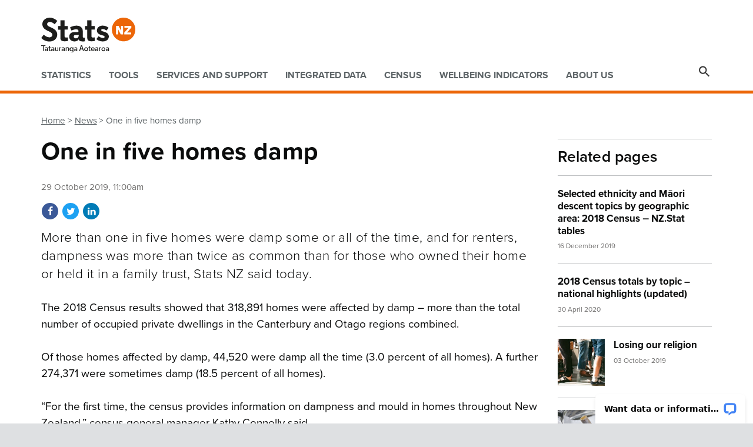

--- FILE ---
content_type: text/html; charset=utf-8
request_url: https://www.stats.govt.nz/news/one-in-five-homes-damp/
body_size: 12137
content:
<!DOCTYPE html>
<!--[if !IE]><!-->
<html lang="en-NZ">
<!--<![endif]-->
<!--[if lt IE 9 ]><html lang="en-NZ" class="ie ie8 lt-ie9"><![endif]-->
<!--[if IE 9 ]><html lang="en-NZ" class="ie ie9"><![endif]-->
  <head profile="http://www.w3.org/2005/10/profile">
    <base href="https://www.stats.govt.nz/"><!--[if lte IE 6]></base><![endif]-->
<meta charset="utf-8">
<meta http-equiv="X-UA-Compatible" content="IE=edge">

<title>One in five homes damp &#124; Stats NZ</title>

<meta name="generator" content="Silverstripe CMS 5.4">
<meta http-equiv="Content-Type" content="text/html; charset=utf-8">
<meta name="description" content="More than one in five homes were damp some or all of the time, and for renters, dampness was more than twice as common than for those who owned their home or held it in a family trust.">


<meta
	content="width=device-width, initial-scale=1, user-scalable=0, maximum-scale=1, minimum-scale=1"
	name="viewport"
>

<link href="https://fonts.googleapis.com/icon?family=Material+Icons" rel="stylesheet">
<link rel="stylesheet" href="https://use.fontawesome.com/releases/v5.1.0/css/all.css" integrity="sha384-lKuwvrZot6UHsBSfcMvOkWwlCMgc0TaWr+30HWe3a4ltaBwTZhyTEggF5tJv8tbt" crossorigin="anonymous">





<link href="/_resources/themes/stats/dist/css/main.css?m=1768853989" rel="stylesheet">
<link href="/_resources/themes/stats/dist/css/mainselect.css?m=1768853989" rel="stylesheet">



<link rel="icon" type="image/png" href="https://www.stats.govt.nz/favicon.png">
<link rel="icon" type="image/png" sizes="32x32" href="https://www.stats.govt.nz/favicon-32x32.png">
<link rel="icon" type="image/png" sizes="16x16" href="https://www.stats.govt.nz/favicon-16x16.png">
<link rel="apple-touch-icon" sizes="180x180" href="https://www.stats.govt.nz/apple-touch-icon.png">
<link rel="manifest" href="https://www.stats.govt.nz/manifest.json">
<link rel="mask-icon" href="https://www.stats.govt.nz/safari-pinned-tab.svg" color="#ec6607">
<meta name="theme-color" content="#ffffff">




	
	
		<script>(function(w,d,s,l,i){w[l]=w[l]||[];w[l].push({'gtm.start':
        new Date().getTime(),event:'gtm.js'});var f=d.getElementsByTagName(s)[0],
        j=d.createElement(s),dl=l!='dataLayer'?'&l='+l:'';j.async=true;j.src=
        'https://www.googletagmanager.com/gtm.js?id='+i+dl;f.parentNode.insertBefore(j,f);
})(window,document,'script','dataLayer','GTM-M6XM729');</script>

	




  </head>
  <body class="BlockPage" dir="ltr">
    <!-- Google Tag Manager (noscript) -->
<noscript>
    <iframe src="https://www.googletagmanager.com/ns.html?id=GTM-M6XM729"
            height="0" width="0" style="display:none;visibility:hidden"></iframe>
</noscript>
<!-- End Google Tag Manager (noscript) -->

      

  <div id="siteSettings" data-value="{&quot;Title&quot;:&quot;Stats NZ&quot;,&quot;BaseURL&quot;:&quot;\/&quot;,&quot;ThemeDir&quot;:&quot;\/_resources\/themes\/stats&quot;}"></div>
  <div id="pageType" data-value="BlockPage"></div>
  <div id="urlSegment" data-value="one-in-five-homes-damp"></div>
  <div id="pageId" data-value="32642"></div>
  <div id="appEnvironment" data-value=""></div>
  <div id="baseLocaleUrl" data-value=""></div>
  <div id="ancestorMenu" data-value="[]"></div>
  <div id="newMenu" data-value="[{&quot;ID&quot;:1,&quot;Title&quot;:&quot;Statistics&quot;,&quot;Link&quot;:{&quot;LinkURL&quot;:null,&quot;Title&quot;:null,&quot;TargetAttr&quot;:&quot;&quot;,&quot;ClassAttr&quot;:&quot;&quot;},&quot;Columns&quot;:[[{&quot;ID&quot;:447,&quot;Title&quot;:&quot;Publications&quot;,&quot;Link&quot;:{&quot;LinkURL&quot;:&quot;\/publications&quot;,&quot;Title&quot;:&quot;\/publications&quot;,&quot;TargetAttr&quot;:&quot;&quot;,&quot;ClassAttr&quot;:&quot;&quot;},&quot;TextStyle&quot;:&quot;Bold&quot;},{&quot;ID&quot;:1,&quot;Title&quot;:&quot;Insights&quot;,&quot;Link&quot;:{&quot;LinkURL&quot;:&quot;\/insights\/&quot;,&quot;Title&quot;:&quot;Insights&quot;,&quot;TargetAttr&quot;:&quot;&quot;,&quot;ClassAttr&quot;:&quot;&quot;},&quot;TextStyle&quot;:&quot;Normal&quot;},{&quot;ID&quot;:4,&quot;Title&quot;:&quot;- News&quot;,&quot;Link&quot;:{&quot;LinkURL&quot;:&quot;\/insights?categoryFiltersID=138&amp;filters=News&quot;,&quot;Title&quot;:&quot;News&quot;,&quot;TargetAttr&quot;:&quot;&quot;,&quot;ClassAttr&quot;:&quot;&quot;},&quot;TextStyle&quot;:&quot;Normal&quot;},{&quot;ID&quot;:7,&quot;Title&quot;:&quot;- Information releases&quot;,&quot;Link&quot;:{&quot;LinkURL&quot;:&quot;\/publications?categoryFiltersID=139&amp;filters=Information%20releases&quot;,&quot;Title&quot;:&quot;Information releases&quot;,&quot;TargetAttr&quot;:&quot;&quot;,&quot;ClassAttr&quot;:&quot;&quot;},&quot;TextStyle&quot;:&quot;Normal&quot;},{&quot;ID&quot;:460,&quot;Title&quot;:&quot;- Indicators&quot;,&quot;Link&quot;:{&quot;LinkURL&quot;:&quot;\/indicators\/&quot;,&quot;Title&quot;:&quot;Indicators&quot;,&quot;TargetAttr&quot;:&quot;&quot;,&quot;ClassAttr&quot;:&quot;&quot;},&quot;TextStyle&quot;:&quot;Normal&quot;},{&quot;ID&quot;:106,&quot;Title&quot;:&quot;- Reports&quot;,&quot;Link&quot;:{&quot;LinkURL&quot;:&quot;\/publications?categoryFiltersID=385&amp;filters=Reports&quot;,&quot;Title&quot;:&quot;Reports&quot;,&quot;TargetAttr&quot;:&quot;&quot;,&quot;ClassAttr&quot;:&quot;&quot;},&quot;TextStyle&quot;:&quot;Normal&quot;},{&quot;ID&quot;:388,&quot;Title&quot;:&quot;- Infographics&quot;,&quot;Link&quot;:{&quot;LinkURL&quot;:&quot;\/publications?categoryFiltersID=1250&amp;filters=Infographics&quot;,&quot;Title&quot;:&quot;Infographics&quot;,&quot;TargetAttr&quot;:&quot;&quot;,&quot;ClassAttr&quot;:&quot;&quot;},&quot;TextStyle&quot;:&quot;Normal&quot;},{&quot;ID&quot;:383,&quot;Title&quot;:&quot;A\u2013Z of information releases&quot;,&quot;Link&quot;:{&quot;LinkURL&quot;:&quot;\/az-of-information-releases&quot;,&quot;Title&quot;:&quot;A\u2013Z of information releases&quot;,&quot;TargetAttr&quot;:&quot;&quot;,&quot;ClassAttr&quot;:&quot;&quot;},&quot;TextStyle&quot;:&quot;Normal&quot;},{&quot;ID&quot;:440,&quot;Title&quot;:null,&quot;Link&quot;:{&quot;LinkURL&quot;:null,&quot;Title&quot;:null,&quot;TargetAttr&quot;:&quot;&quot;,&quot;ClassAttr&quot;:&quot;&quot;},&quot;TextStyle&quot;:&quot;Normal&quot;},{&quot;ID&quot;:10,&quot;Title&quot;:&quot;Release calendar&quot;,&quot;Link&quot;:{&quot;LinkURL&quot;:&quot;\/release-calendar&quot;,&quot;Title&quot;:&quot;Release calendar&quot;,&quot;TargetAttr&quot;:&quot;&quot;,&quot;ClassAttr&quot;:&quot;&quot;},&quot;TextStyle&quot;:&quot;Normal&quot;},{&quot;ID&quot;:431,&quot;Title&quot;:&quot;Subscribe to information release notifications&quot;,&quot;Link&quot;:{&quot;LinkURL&quot;:&quot;\/services\/subscribe-to-information-release-notifications\/&quot;,&quot;Title&quot;:&quot;Subscribe to information release notifications&quot;,&quot;TargetAttr&quot;:&quot;&quot;,&quot;ClassAttr&quot;:&quot;&quot;},&quot;TextStyle&quot;:&quot;Normal&quot;},{&quot;ID&quot;:434,&quot;Title&quot;:&quot;Subscribe to newsletters&quot;,&quot;Link&quot;:{&quot;LinkURL&quot;:&quot;\/services\/subscribe-to-newsletters\/&quot;,&quot;Title&quot;:&quot;Subscribe to newsletters&quot;,&quot;TargetAttr&quot;:&quot;&quot;,&quot;ClassAttr&quot;:&quot;&quot;},&quot;TextStyle&quot;:&quot;Normal&quot;}],[{&quot;ID&quot;:25,&quot;Title&quot;:&quot;Statistics by topic&quot;,&quot;Link&quot;:{&quot;LinkURL&quot;:&quot;\/all-topics\/&quot;,&quot;Title&quot;:&quot;All topics&quot;,&quot;TargetAttr&quot;:&quot;&quot;,&quot;ClassAttr&quot;:&quot;&quot;},&quot;TextStyle&quot;:&quot;Bold&quot;},{&quot;ID&quot;:31,&quot;Title&quot;:&quot;Population&quot;,&quot;Link&quot;:{&quot;LinkURL&quot;:&quot;\/topics\/population&quot;,&quot;Title&quot;:&quot;Population&quot;,&quot;TargetAttr&quot;:&quot;&quot;,&quot;ClassAttr&quot;:&quot;&quot;},&quot;TextStyle&quot;:&quot;Normal&quot;},{&quot;ID&quot;:34,&quot;Title&quot;:&quot;Business&quot;,&quot;Link&quot;:{&quot;LinkURL&quot;:&quot;\/topics\/business&quot;,&quot;Title&quot;:&quot;Business&quot;,&quot;TargetAttr&quot;:&quot;&quot;,&quot;ClassAttr&quot;:&quot;&quot;},&quot;TextStyle&quot;:&quot;Normal&quot;},{&quot;ID&quot;:40,&quot;Title&quot;:&quot;Labour market&quot;,&quot;Link&quot;:{&quot;LinkURL&quot;:&quot;\/topics\/labour-market&quot;,&quot;Title&quot;:&quot;Labour market&quot;,&quot;TargetAttr&quot;:&quot;&quot;,&quot;ClassAttr&quot;:&quot;&quot;},&quot;TextStyle&quot;:&quot;Normal&quot;},{&quot;ID&quot;:43,&quot;Title&quot;:&quot;Society&quot;,&quot;Link&quot;:{&quot;LinkURL&quot;:&quot;\/topics\/society&quot;,&quot;Title&quot;:&quot;Society&quot;,&quot;TargetAttr&quot;:&quot;&quot;,&quot;ClassAttr&quot;:&quot;&quot;},&quot;TextStyle&quot;:&quot;Normal&quot;},{&quot;ID&quot;:478,&quot;Title&quot;:&quot;M\u0101ori&quot;,&quot;Link&quot;:{&quot;LinkURL&quot;:&quot;https:\/\/www.stats.govt.nz\/topics\/maori&quot;,&quot;Title&quot;:&quot;https:\/\/www.stats.govt.nz\/topics\/maori&quot;,&quot;TargetAttr&quot;:&quot;&quot;,&quot;ClassAttr&quot;:&quot;&quot;},&quot;TextStyle&quot;:&quot;Normal&quot;},{&quot;ID&quot;:46,&quot;Title&quot;:&quot;Economy&quot;,&quot;Link&quot;:{&quot;LinkURL&quot;:&quot;\/topics\/economy&quot;,&quot;Title&quot;:&quot;Economy&quot;,&quot;TargetAttr&quot;:&quot;&quot;,&quot;ClassAttr&quot;:&quot;&quot;},&quot;TextStyle&quot;:&quot;Normal&quot;},{&quot;ID&quot;:52,&quot;Title&quot;:&quot;Environment&quot;,&quot;Link&quot;:{&quot;LinkURL&quot;:&quot;\/topics\/environment&quot;,&quot;Title&quot;:&quot;\/statistics\/environment&quot;,&quot;TargetAttr&quot;:&quot;&quot;,&quot;ClassAttr&quot;:&quot;&quot;},&quot;TextStyle&quot;:&quot;Normal&quot;}],[{&quot;ID&quot;:58,&quot;Title&quot;:&quot;Statistics by place&quot;,&quot;Link&quot;:{&quot;LinkURL&quot;:&quot;https:\/\/www.stats.govt.nz\/summaries\/&quot;,&quot;Title&quot;:&quot;Statistics by place&quot;,&quot;TargetAttr&quot;:&quot;&quot;,&quot;ClassAttr&quot;:&quot;&quot;},&quot;TextStyle&quot;:&quot;Bold&quot;},{&quot;ID&quot;:61,&quot;Title&quot;:&quot;Auckland&quot;,&quot;Link&quot;:{&quot;LinkURL&quot;:&quot;https:\/\/tools.summaries.stats.govt.nz\/places\/RC\/auckland-region&quot;,&quot;Title&quot;:&quot;Auckland&quot;,&quot;TargetAttr&quot;:&quot;&quot;,&quot;ClassAttr&quot;:&quot;&quot;},&quot;TextStyle&quot;:&quot;Normal&quot;},{&quot;ID&quot;:64,&quot;Title&quot;:&quot;Tauranga&quot;,&quot;Link&quot;:{&quot;LinkURL&quot;:&quot;https:\/\/tools.summaries.stats.govt.nz\/places\/TA\/tauranga-city&quot;,&quot;Title&quot;:&quot;Tauranga&quot;,&quot;TargetAttr&quot;:&quot;&quot;,&quot;ClassAttr&quot;:&quot;&quot;},&quot;TextStyle&quot;:&quot;Normal&quot;},{&quot;ID&quot;:67,&quot;Title&quot;:&quot;Hamilton&quot;,&quot;Link&quot;:{&quot;LinkURL&quot;:&quot;https:\/\/tools.summaries.stats.govt.nz\/places\/TA\/hamilton-city&quot;,&quot;Title&quot;:&quot;Hamilton&quot;,&quot;TargetAttr&quot;:&quot;&quot;,&quot;ClassAttr&quot;:&quot;&quot;},&quot;TextStyle&quot;:&quot;Normal&quot;},{&quot;ID&quot;:70,&quot;Title&quot;:&quot;Wellington&quot;,&quot;Link&quot;:{&quot;LinkURL&quot;:&quot;https:\/\/tools.summaries.stats.govt.nz\/places\/TA\/wellington-city&quot;,&quot;Title&quot;:&quot;Wellington&quot;,&quot;TargetAttr&quot;:&quot;&quot;,&quot;ClassAttr&quot;:&quot;&quot;},&quot;TextStyle&quot;:&quot;Normal&quot;},{&quot;ID&quot;:73,&quot;Title&quot;:&quot;Christchurch&quot;,&quot;Link&quot;:{&quot;LinkURL&quot;:&quot;https:\/\/tools.summaries.stats.govt.nz\/places\/TA\/christchurch-city&quot;,&quot;Title&quot;:&quot;Christchurch&quot;,&quot;TargetAttr&quot;:&quot;&quot;,&quot;ClassAttr&quot;:&quot;&quot;},&quot;TextStyle&quot;:&quot;Normal&quot;},{&quot;ID&quot;:76,&quot;Title&quot;:&quot;Dunedin&quot;,&quot;Link&quot;:{&quot;LinkURL&quot;:&quot;https:\/\/tools.summaries.stats.govt.nz\/places\/TA\/dunedin-city&quot;,&quot;Title&quot;:&quot;Dunedin&quot;,&quot;TargetAttr&quot;:&quot;&quot;,&quot;ClassAttr&quot;:&quot;&quot;},&quot;TextStyle&quot;:&quot;Normal&quot;}],[{&quot;ID&quot;:79,&quot;Title&quot;:&quot;Methods, standards, and research&quot;,&quot;Link&quot;:{&quot;LinkURL&quot;:&quot;\/methods-and-standards\/&quot;,&quot;Title&quot;:&quot;Methods, standards, and research&quot;,&quot;TargetAttr&quot;:&quot;&quot;,&quot;ClassAttr&quot;:&quot;&quot;},&quot;TextStyle&quot;:&quot;Bold&quot;},{&quot;ID&quot;:82,&quot;Title&quot;:&quot;Standards and classifications&quot;,&quot;Link&quot;:{&quot;LinkURL&quot;:&quot;\/methods-and-standards\/standards-and-classifications\/&quot;,&quot;Title&quot;:&quot;Standards and classifications&quot;,&quot;TargetAttr&quot;:&quot;&quot;,&quot;ClassAttr&quot;:&quot;&quot;},&quot;TextStyle&quot;:&quot;Normal&quot;},{&quot;ID&quot;:85,&quot;Title&quot;:&quot;Metadata in DataInfo+&quot;,&quot;Link&quot;:{&quot;LinkURL&quot;:&quot;http:\/\/datainfoplus.stats.govt.nz\/&quot;,&quot;Title&quot;:&quot;Metadata in DataInfo+&quot;,&quot;TargetAttr&quot;:&quot;&quot;,&quot;ClassAttr&quot;:&quot;&quot;},&quot;TextStyle&quot;:&quot;Normal&quot;}]]},{&quot;ID&quot;:2,&quot;Title&quot;:&quot;Tools&quot;,&quot;Link&quot;:{&quot;LinkURL&quot;:null,&quot;Title&quot;:null,&quot;TargetAttr&quot;:&quot;&quot;,&quot;ClassAttr&quot;:&quot;&quot;},&quot;Columns&quot;:[[{&quot;ID&quot;:485,&quot;Title&quot;:&quot;All tools&quot;,&quot;Link&quot;:{&quot;LinkURL&quot;:&quot;\/tools\/&quot;,&quot;Title&quot;:&quot;Tools&quot;,&quot;TargetAttr&quot;:&quot;&quot;,&quot;ClassAttr&quot;:&quot;&quot;},&quot;TextStyle&quot;:&quot;Bold&quot;},{&quot;ID&quot;:491,&quot;Title&quot;:null,&quot;Link&quot;:{&quot;LinkURL&quot;:null,&quot;Title&quot;:null,&quot;TargetAttr&quot;:&quot;&quot;,&quot;ClassAttr&quot;:&quot;&quot;},&quot;TextStyle&quot;:&quot;Normal&quot;},{&quot;ID&quot;:8,&quot;Title&quot;:&quot;Large datasets&quot;,&quot;Link&quot;:{&quot;LinkURL&quot;:&quot;\/large-datasets\/&quot;,&quot;Title&quot;:&quot;Large datasets&quot;,&quot;TargetAttr&quot;:&quot;&quot;,&quot;ClassAttr&quot;:&quot;&quot;},&quot;TextStyle&quot;:&quot;Bold&quot;},{&quot;ID&quot;:525,&quot;Title&quot;:&quot;Aotearoa Data Explorer&quot;,&quot;Link&quot;:{&quot;LinkURL&quot;:&quot;\/tools\/aotearoa-data-explorer\/&quot;,&quot;Title&quot;:&quot;Aotearoa Data Explorer&quot;,&quot;TargetAttr&quot;:&quot;&quot;,&quot;ClassAttr&quot;:&quot;&quot;},&quot;TextStyle&quot;:&quot;Normal&quot;},{&quot;ID&quot;:14,&quot;Title&quot;:&quot;Infoshare&quot;,&quot;Link&quot;:{&quot;LinkURL&quot;:&quot;http:\/\/infoshare.stats.govt.nz\/&quot;,&quot;Title&quot;:&quot;http:\/\/infoshare.stats.govt.nz\/&quot;,&quot;TargetAttr&quot;:&quot;&quot;,&quot;ClassAttr&quot;:&quot;&quot;},&quot;TextStyle&quot;:&quot;Normal&quot;},{&quot;ID&quot;:20,&quot;Title&quot;:&quot;NZ.Stat (closed 13 Sept 2024)&quot;,&quot;Link&quot;:{&quot;LinkURL&quot;:&quot;https:\/\/www.stats.govt.nz\/tools\/nz-dot-stat\/&quot;,&quot;Title&quot;:&quot;https:\/\/www.stats.govt.nz\/tools\/nz-dot-stat\/&quot;,&quot;TargetAttr&quot;:&quot;&quot;,&quot;ClassAttr&quot;:&quot;&quot;},&quot;TextStyle&quot;:&quot;Normal&quot;},{&quot;ID&quot;:179,&quot;Title&quot;:&quot;CSV files for download&quot;,&quot;Link&quot;:{&quot;LinkURL&quot;:&quot;\/large-datasets\/csv-files-for-download\/&quot;,&quot;Title&quot;:&quot;CSV files for download&quot;,&quot;TargetAttr&quot;:&quot;&quot;,&quot;ClassAttr&quot;:&quot;&quot;},&quot;TextStyle&quot;:&quot;Normal&quot;},{&quot;ID&quot;:248,&quot;Title&quot;:null,&quot;Link&quot;:{&quot;LinkURL&quot;:null,&quot;Title&quot;:null,&quot;TargetAttr&quot;:&quot;&quot;,&quot;ClassAttr&quot;:&quot;&quot;},&quot;TextStyle&quot;:&quot;Normal&quot;},{&quot;ID&quot;:251,&quot;Title&quot;:&quot;Indicators and snapshots&quot;,&quot;Link&quot;:{&quot;LinkURL&quot;:&quot;\/indicators-and-snapshots\/&quot;,&quot;Title&quot;:&quot;Indicators and snapshots&quot;,&quot;TargetAttr&quot;:&quot;&quot;,&quot;ClassAttr&quot;:&quot;&quot;},&quot;TextStyle&quot;:&quot;Bold&quot;},{&quot;ID&quot;:471,&quot;Title&quot;:&quot;Ng\u0101 T\u016btohu Aotearoa \u2013 Indicators Aotearoa New Zealand&quot;,&quot;Link&quot;:{&quot;LinkURL&quot;:&quot;https:\/\/statisticsnz.shinyapps.io\/wellbeingindicators\/&quot;,&quot;Title&quot;:&quot;Indicators Aotearoa&quot;,&quot;TargetAttr&quot;:&quot;&quot;,&quot;ClassAttr&quot;:&quot;&quot;},&quot;TextStyle&quot;:&quot;Normal&quot;},{&quot;ID&quot;:167,&quot;Title&quot;:&quot;Environmental indicators&quot;,&quot;Link&quot;:{&quot;LinkURL&quot;:&quot;https:\/\/www.stats.govt.nz\/tools\/environmental-indicators&quot;,&quot;Title&quot;:&quot;Environmental indicators&quot;,&quot;TargetAttr&quot;:&quot;&quot;,&quot;ClassAttr&quot;:&quot;&quot;},&quot;TextStyle&quot;:&quot;Normal&quot;}],[{&quot;ID&quot;:245,&quot;Title&quot;:&quot;Geographic data and maps&quot;,&quot;Link&quot;:{&quot;LinkURL&quot;:&quot;\/geographic-data-and-maps\/&quot;,&quot;Title&quot;:&quot;Geographic data and maps&quot;,&quot;TargetAttr&quot;:&quot;&quot;,&quot;ClassAttr&quot;:&quot;&quot;},&quot;TextStyle&quot;:&quot;Bold&quot;},{&quot;ID&quot;:263,&quot;Title&quot;:&quot;Geographic data service \u2013 download geographic boundaries&quot;,&quot;Link&quot;:{&quot;LinkURL&quot;:&quot;https:\/\/datafinder.stats.govt.nz\/&quot;,&quot;Title&quot;:&quot;Geographic data service&quot;,&quot;TargetAttr&quot;:&quot;&quot;,&quot;ClassAttr&quot;:&quot;&quot;},&quot;TextStyle&quot;:&quot;Normal&quot;},{&quot;ID&quot;:457,&quot;Title&quot;:&quot;Geographic boundary viewer \u2013 view boundaries on a map&quot;,&quot;Link&quot;:{&quot;LinkURL&quot;:&quot;https:\/\/www.stats.govt.nz\/geographic-boundary-viewer&quot;,&quot;Title&quot;:&quot;Geographic boundary viewer \u2013 view boundaries on a map&quot;,&quot;TargetAttr&quot;:&quot;&quot;,&quot;ClassAttr&quot;:&quot;&quot;},&quot;TextStyle&quot;:&quot;Normal&quot;},{&quot;ID&quot;:516,&quot;Title&quot;:&quot;New Zealand STATLAS - view Stats NZ&#039;s web maps and applications&quot;,&quot;Link&quot;:{&quot;LinkURL&quot;:&quot;https:\/\/maps-by-statsnz.hub.arcgis.com\/&quot;,&quot;Title&quot;:&quot;https:\/\/maps-by-statsnz.hub.arcgis.com\/&quot;,&quot;TargetAttr&quot;:&quot;&quot;,&quot;ClassAttr&quot;:&quot;&quot;},&quot;TextStyle&quot;:&quot;Normal&quot;},{&quot;ID&quot;:254,&quot;Title&quot;:&quot;Place and ethnic group summaries&quot;,&quot;Link&quot;:{&quot;LinkURL&quot;:&quot;https:\/\/www.stats.govt.nz\/summaries\/&quot;,&quot;Title&quot;:&quot;https:\/\/www.stats.govt.nz\/summaries&quot;,&quot;TargetAttr&quot;:&quot;&quot;,&quot;ClassAttr&quot;:&quot;&quot;},&quot;TextStyle&quot;:&quot;Normal&quot;}],[{&quot;ID&quot;:266,&quot;Title&quot;:&quot;Data for business&quot;,&quot;Link&quot;:{&quot;LinkURL&quot;:&quot;https:\/\/www.stats.govt.nz\/tools\/data-for-business&quot;,&quot;Title&quot;:&quot;Data for business&quot;,&quot;TargetAttr&quot;:&quot;&quot;,&quot;ClassAttr&quot;:&quot;&quot;},&quot;TextStyle&quot;:&quot;Bold&quot;},{&quot;ID&quot;:416,&quot;Title&quot;:null,&quot;Link&quot;:{&quot;LinkURL&quot;:null,&quot;Title&quot;:null,&quot;TargetAttr&quot;:&quot;&quot;,&quot;ClassAttr&quot;:&quot;&quot;},&quot;TextStyle&quot;:&quot;Normal&quot;},{&quot;ID&quot;:419,&quot;Title&quot;:&quot;Experimental initiatives&quot;,&quot;Link&quot;:{&quot;LinkURL&quot;:&quot;\/experimental-initiatives\/&quot;,&quot;Title&quot;:&quot;Experimental initiatives&quot;,&quot;TargetAttr&quot;:&quot;&quot;,&quot;ClassAttr&quot;:&quot;&quot;},&quot;TextStyle&quot;:&quot;Bold&quot;},{&quot;ID&quot;:443,&quot;Title&quot;:&quot;Explore experimental tools, series, and methods&quot;,&quot;Link&quot;:{&quot;LinkURL&quot;:&quot;\/experimental-initiatives\/&quot;,&quot;Title&quot;:&quot;Explore experimental tools, series, and methods&quot;,&quot;TargetAttr&quot;:&quot;&quot;,&quot;ClassAttr&quot;:&quot;&quot;},&quot;TextStyle&quot;:&quot;Normal&quot;}],[{&quot;ID&quot;:325,&quot;Title&quot;:&quot;Methods, standards, and research&quot;,&quot;Link&quot;:{&quot;LinkURL&quot;:&quot;\/methods-and-standards\/&quot;,&quot;Title&quot;:&quot;Methods, standards, and research&quot;,&quot;TargetAttr&quot;:&quot;&quot;,&quot;ClassAttr&quot;:&quot;&quot;},&quot;TextStyle&quot;:&quot;Bold&quot;},{&quot;ID&quot;:334,&quot;Title&quot;:&quot;Ari\u0101 \u2013 find standards and classifications&quot;,&quot;Link&quot;:{&quot;LinkURL&quot;:&quot;http:\/\/aria.stats.govt.nz\/&quot;,&quot;Title&quot;:&quot;Ari\u0101&quot;,&quot;TargetAttr&quot;:&quot;&quot;,&quot;ClassAttr&quot;:&quot;&quot;},&quot;TextStyle&quot;:&quot;Normal&quot;},{&quot;ID&quot;:508,&quot;Title&quot;:&quot;Ari\u0101 Coding Service \u2013 keyword searching for classifications&quot;,&quot;Link&quot;:{&quot;LinkURL&quot;:&quot;\/tools\/aria-coding-service\/&quot;,&quot;Title&quot;:&quot;Ari\u0101 Coding Service&quot;,&quot;TargetAttr&quot;:&quot;&quot;,&quot;ClassAttr&quot;:&quot;&quot;},&quot;TextStyle&quot;:&quot;Normal&quot;},{&quot;ID&quot;:328,&quot;Title&quot;:&quot;DataInfo+ \u2013 information about our data&quot;,&quot;Link&quot;:{&quot;LinkURL&quot;:&quot;http:\/\/datainfoplus.stats.govt.nz\/&quot;,&quot;Title&quot;:&quot;DataInfo+&quot;,&quot;TargetAttr&quot;:&quot;&quot;,&quot;ClassAttr&quot;:&quot;&quot;},&quot;TextStyle&quot;:&quot;Normal&quot;}]]},{&quot;ID&quot;:11,&quot;Title&quot;:&quot;Services and support&quot;,&quot;Link&quot;:{&quot;LinkURL&quot;:null,&quot;Title&quot;:null,&quot;TargetAttr&quot;:&quot;&quot;,&quot;ClassAttr&quot;:&quot;&quot;},&quot;Columns&quot;:[[{&quot;ID&quot;:182,&quot;Title&quot;:&quot;Services&quot;,&quot;Link&quot;:{&quot;LinkURL&quot;:&quot;\/services\/&quot;,&quot;Title&quot;:&quot;Services&quot;,&quot;TargetAttr&quot;:&quot;&quot;,&quot;ClassAttr&quot;:&quot;&quot;},&quot;TextStyle&quot;:&quot;Bold&quot;},{&quot;ID&quot;:188,&quot;Title&quot;:&quot;Information centre&quot;,&quot;Link&quot;:{&quot;LinkURL&quot;:&quot;\/services\/information-centre\/&quot;,&quot;Title&quot;:&quot;Information centre&quot;,&quot;TargetAttr&quot;:&quot;&quot;,&quot;ClassAttr&quot;:&quot;&quot;},&quot;TextStyle&quot;:&quot;Normal&quot;},{&quot;ID&quot;:185,&quot;Title&quot;:&quot;Customised data services&quot;,&quot;Link&quot;:{&quot;LinkURL&quot;:&quot;\/services\/customised-data-services&quot;,&quot;Title&quot;:&quot;Customised data services&quot;,&quot;TargetAttr&quot;:&quot;&quot;,&quot;ClassAttr&quot;:&quot;&quot;},&quot;TextStyle&quot;:&quot;Normal&quot;},{&quot;ID&quot;:453,&quot;Title&quot;:&quot;- Census data for iwi and iwi-related groups&quot;,&quot;Link&quot;:{&quot;LinkURL&quot;:&quot;\/services\/customised-data-services\/te-ara-takatu-census-data-for-iwi-and-iwi-related-groups\/&quot;,&quot;Title&quot;:&quot;Census data for iwi and iwi-related groups&quot;,&quot;TargetAttr&quot;:&quot;&quot;,&quot;ClassAttr&quot;:&quot;&quot;},&quot;TextStyle&quot;:&quot;Normal&quot;},{&quot;ID&quot;:224,&quot;Title&quot;:&quot;Integrated Data Infrastructure&quot;,&quot;Link&quot;:{&quot;LinkURL&quot;:&quot;\/integrated-data\/integrated-data-infrastructure\/&quot;,&quot;Title&quot;:&quot;Integrated Data Infrastructure&quot;,&quot;TargetAttr&quot;:&quot;&quot;,&quot;ClassAttr&quot;:&quot;&quot;},&quot;TextStyle&quot;:&quot;Normal&quot;},{&quot;ID&quot;:287,&quot;Title&quot;:&quot;Longitudinal Business Database&quot;,&quot;Link&quot;:{&quot;LinkURL&quot;:&quot;\/integrated-data\/longitudinal-business-database\/&quot;,&quot;Title&quot;:&quot;Longitudinal Business Database&quot;,&quot;TargetAttr&quot;:&quot;&quot;,&quot;ClassAttr&quot;:&quot;&quot;},&quot;TextStyle&quot;:&quot;Normal&quot;},{&quot;ID&quot;:290,&quot;Title&quot;:&quot;Apply to use microdata for research&quot;,&quot;Link&quot;:{&quot;LinkURL&quot;:&quot;\/integrated-data\/apply-to-use-microdata-for-research\/&quot;,&quot;Title&quot;:&quot;Apply to use microdata for research&quot;,&quot;TargetAttr&quot;:&quot;&quot;,&quot;ClassAttr&quot;:&quot;&quot;},&quot;TextStyle&quot;:&quot;Normal&quot;}],[{&quot;ID&quot;:227,&quot;Title&quot;:&quot;Help with surveys&quot;,&quot;Link&quot;:{&quot;LinkURL&quot;:&quot;\/help-with-surveys\/&quot;,&quot;Title&quot;:&quot;Help with surveys&quot;,&quot;TargetAttr&quot;:&quot;&quot;,&quot;ClassAttr&quot;:&quot;&quot;},&quot;TextStyle&quot;:&quot;Bold&quot;},{&quot;ID&quot;:230,&quot;Title&quot;:&quot;Business surveys&quot;,&quot;Link&quot;:{&quot;LinkURL&quot;:&quot;\/help-with-surveys\/business-survey-information\/&quot;,&quot;Title&quot;:&quot;Business surveys&quot;,&quot;TargetAttr&quot;:&quot;&quot;,&quot;ClassAttr&quot;:&quot;&quot;},&quot;TextStyle&quot;:&quot;Normal&quot;},{&quot;ID&quot;:233,&quot;Title&quot;:&quot;Individual and household surveys&quot;,&quot;Link&quot;:{&quot;LinkURL&quot;:&quot;\/help-with-surveys\/individual-and-household-survey-information\/&quot;,&quot;Title&quot;:&quot;Individual and household surveys&quot;,&quot;TargetAttr&quot;:&quot;&quot;,&quot;ClassAttr&quot;:&quot;&quot;},&quot;TextStyle&quot;:&quot;Normal&quot;},{&quot;ID&quot;:314,&quot;Title&quot;:&quot;List of Stats NZ surveys&quot;,&quot;Link&quot;:{&quot;LinkURL&quot;:&quot;\/help-with-surveys\/list-of-stats-nz-surveys\/&quot;,&quot;Title&quot;:&quot;List of Stats NZ surveys&quot;,&quot;TargetAttr&quot;:&quot;&quot;,&quot;ClassAttr&quot;:&quot;&quot;},&quot;TextStyle&quot;:&quot;Normal&quot;},{&quot;ID&quot;:356,&quot;Title&quot;:&quot;Privacy, security, and confidentiality of survey data&quot;,&quot;Link&quot;:{&quot;LinkURL&quot;:&quot;\/help-with-surveys\/privacy-security-and-confidentiality-of-survey-data\/&quot;,&quot;Title&quot;:&quot;Privacy, security, and confidentiality of survey data&quot;,&quot;TargetAttr&quot;:&quot;&quot;,&quot;ClassAttr&quot;:&quot;&quot;},&quot;TextStyle&quot;:&quot;Normal&quot;}],[{&quot;ID&quot;:413,&quot;Title&quot;:&quot;Contact us&quot;,&quot;Link&quot;:{&quot;LinkURL&quot;:&quot;\/contact-us\/&quot;,&quot;Title&quot;:&quot;Contact us&quot;,&quot;TargetAttr&quot;:&quot;&quot;,&quot;ClassAttr&quot;:&quot;&quot;},&quot;TextStyle&quot;:&quot;Bold&quot;},{&quot;ID&quot;:239,&quot;Title&quot;:&quot;Subscribe to information release notifications&quot;,&quot;Link&quot;:{&quot;LinkURL&quot;:&quot;\/services\/subscribe-to-information-release-notifications\/&quot;,&quot;Title&quot;:&quot;Subscribe to information release notifications&quot;,&quot;TargetAttr&quot;:&quot;&quot;,&quot;ClassAttr&quot;:&quot;&quot;},&quot;TextStyle&quot;:&quot;Normal&quot;},{&quot;ID&quot;:242,&quot;Title&quot;:&quot;Subscribe to newsletters&quot;,&quot;Link&quot;:{&quot;LinkURL&quot;:&quot;\/services\/subscribe-to-newsletters\/&quot;,&quot;Title&quot;:&quot;Subscribe to newsletters&quot;,&quot;TargetAttr&quot;:&quot;&quot;,&quot;ClassAttr&quot;:&quot;&quot;},&quot;TextStyle&quot;:&quot;Normal&quot;}],[]]},{&quot;ID&quot;:8,&quot;Title&quot;:&quot;Integrated data&quot;,&quot;Link&quot;:{&quot;LinkURL&quot;:null,&quot;Title&quot;:null,&quot;TargetAttr&quot;:&quot;&quot;,&quot;ClassAttr&quot;:&quot;&quot;},&quot;Columns&quot;:[[{&quot;ID&quot;:401,&quot;Title&quot;:&quot;Integrated data&quot;,&quot;Link&quot;:{&quot;LinkURL&quot;:&quot;\/integrated-data\/&quot;,&quot;Title&quot;:&quot;Integrated data&quot;,&quot;TargetAttr&quot;:&quot;&quot;,&quot;ClassAttr&quot;:&quot;&quot;},&quot;TextStyle&quot;:&quot;Bold&quot;},{&quot;ID&quot;:278,&quot;Title&quot;:&quot;Integrated Data Infrastructure&quot;,&quot;Link&quot;:{&quot;LinkURL&quot;:&quot;\/integrated-data\/integrated-data-infrastructure\/&quot;,&quot;Title&quot;:&quot;Integrated Data Infrastructure&quot;,&quot;TargetAttr&quot;:&quot;&quot;,&quot;ClassAttr&quot;:&quot;&quot;},&quot;TextStyle&quot;:&quot;Normal&quot;},{&quot;ID&quot;:281,&quot;Title&quot;:&quot;Longitudinal Business Database&quot;,&quot;Link&quot;:{&quot;LinkURL&quot;:&quot;\/integrated-data\/longitudinal-business-database\/&quot;,&quot;Title&quot;:&quot;Longitudinal Business Database&quot;,&quot;TargetAttr&quot;:&quot;&quot;,&quot;ClassAttr&quot;:&quot;&quot;},&quot;TextStyle&quot;:&quot;Normal&quot;},{&quot;ID&quot;:284,&quot;Title&quot;:&quot;How we keep integrated data safe&quot;,&quot;Link&quot;:{&quot;LinkURL&quot;:&quot;\/integrated-data\/how-we-keep-integrated-data-safe\/&quot;,&quot;Title&quot;:&quot;How we keep integrated data safe&quot;,&quot;TargetAttr&quot;:&quot;&quot;,&quot;ClassAttr&quot;:&quot;&quot;},&quot;TextStyle&quot;:&quot;Normal&quot;}],[{&quot;ID&quot;:494,&quot;Title&quot;:&quot;Using microdata for research&quot;,&quot;Link&quot;:{&quot;LinkURL&quot;:&quot;\/integrated-data\/using-microdata-for-research\/&quot;,&quot;Title&quot;:&quot;Using microdata for research&quot;,&quot;TargetAttr&quot;:&quot;&quot;,&quot;ClassAttr&quot;:&quot;&quot;},&quot;TextStyle&quot;:&quot;Bold&quot;},{&quot;ID&quot;:497,&quot;Title&quot;:&quot;How to apply to use microdata for research&quot;,&quot;Link&quot;:{&quot;LinkURL&quot;:&quot;\/integrated-data\/apply-to-use-microdata-for-research\/&quot;,&quot;Title&quot;:&quot;How to apply to use microdata for research&quot;,&quot;TargetAttr&quot;:&quot;&quot;,&quot;ClassAttr&quot;:&quot;&quot;},&quot;TextStyle&quot;:&quot;Normal&quot;},{&quot;ID&quot;:500,&quot;Title&quot;:&quot;How to apply to integrate new data&quot;,&quot;Link&quot;:{&quot;LinkURL&quot;:&quot;\/integrated-data\/how-to-apply-to-integrate-new-data\/&quot;,&quot;Title&quot;:&quot;How to apply to integrate new data&quot;,&quot;TargetAttr&quot;:&quot;&quot;,&quot;ClassAttr&quot;:&quot;&quot;},&quot;TextStyle&quot;:&quot;Normal&quot;}],[],[]]},{&quot;ID&quot;:7,&quot;Title&quot;:&quot;Census&quot;,&quot;Link&quot;:{&quot;LinkURL&quot;:null,&quot;Title&quot;:null,&quot;TargetAttr&quot;:&quot;&quot;,&quot;ClassAttr&quot;:&quot;&quot;},&quot;Columns&quot;:[[{&quot;ID&quot;:474,&quot;Title&quot;:&quot;Census&quot;,&quot;Link&quot;:{&quot;LinkURL&quot;:&quot;\/census\/&quot;,&quot;Title&quot;:&quot;Census&quot;,&quot;TargetAttr&quot;:&quot;&quot;,&quot;ClassAttr&quot;:&quot;&quot;},&quot;TextStyle&quot;:&quot;Bold&quot;},{&quot;ID&quot;:483,&quot;Title&quot;:&quot;2023 Census&quot;,&quot;Link&quot;:{&quot;LinkURL&quot;:&quot;\/2023-census\/&quot;,&quot;Title&quot;:&quot;2023 Census&quot;,&quot;TargetAttr&quot;:&quot;&quot;,&quot;ClassAttr&quot;:&quot;&quot;},&quot;TextStyle&quot;:&quot;Normal&quot;},{&quot;ID&quot;:133,&quot;Title&quot;:&quot;2018 Census&quot;,&quot;Link&quot;:{&quot;LinkURL&quot;:&quot;\/2018-census\/&quot;,&quot;Title&quot;:&quot;2018 Census&quot;,&quot;TargetAttr&quot;:&quot;&quot;,&quot;ClassAttr&quot;:&quot;&quot;},&quot;TextStyle&quot;:&quot;Normal&quot;},{&quot;ID&quot;:528,&quot;Title&quot;:&quot;Previous censuses&quot;,&quot;Link&quot;:{&quot;LinkURL&quot;:&quot;\/census\/previous-censuses\/&quot;,&quot;Title&quot;:&quot;Previous censuses&quot;,&quot;TargetAttr&quot;:&quot;&quot;,&quot;ClassAttr&quot;:&quot;&quot;},&quot;TextStyle&quot;:&quot;Normal&quot;}],[{&quot;ID&quot;:215,&quot;Title&quot;:&quot;Modernising the census&quot;,&quot;Link&quot;:{&quot;LinkURL&quot;:&quot;\/census\/modernising-the-census\/&quot;,&quot;Title&quot;:&quot;Modernising the census&quot;,&quot;TargetAttr&quot;:&quot;&quot;,&quot;ClassAttr&quot;:&quot;&quot;},&quot;TextStyle&quot;:&quot;Bold&quot;}],[],[{&quot;ID&quot;:514,&quot;Title&quot;:&quot;Te Ara Takat\u016b&quot;,&quot;Link&quot;:{&quot;LinkURL&quot;:&quot;\/services\/customised-data-services\/te-ara-takatu-census-data-for-iwi-and-iwi-related-groups\/&quot;,&quot;Title&quot;:&quot;Census data for iwi and iwi-related groups&quot;,&quot;TargetAttr&quot;:&quot;&quot;,&quot;ClassAttr&quot;:&quot;&quot;},&quot;TextStyle&quot;:&quot;Bold&quot;}]]},{&quot;ID&quot;:12,&quot;Title&quot;:&quot;Wellbeing indicators&quot;,&quot;Link&quot;:{&quot;LinkURL&quot;:null,&quot;Title&quot;:null,&quot;TargetAttr&quot;:&quot;&quot;,&quot;ClassAttr&quot;:&quot;&quot;},&quot;Columns&quot;:[[{&quot;ID&quot;:462,&quot;Title&quot;:&quot;Wellbeing indicators&quot;,&quot;Link&quot;:{&quot;LinkURL&quot;:&quot;https:\/\/statisticsnz.shinyapps.io\/wellbeingindicators&quot;,&quot;Title&quot;:&quot;https:\/\/statisticsnz.shinyapps.io\/wellbeingindicators&quot;,&quot;TargetAttr&quot;:&quot;&quot;,&quot;ClassAttr&quot;:&quot;&quot;},&quot;TextStyle&quot;:&quot;Bold&quot;},{&quot;ID&quot;:468,&quot;Title&quot;:&quot;Ng\u0101 T\u016btohu Aotearoa \u2013 Indicators Aotearoa New Zealand&quot;,&quot;Link&quot;:{&quot;LinkURL&quot;:&quot;https:\/\/statisticsnz.shinyapps.io\/wellbeingindicators&quot;,&quot;Title&quot;:&quot;https:\/\/statisticsnz.shinyapps.io\/wellbeingindicators&quot;,&quot;TargetAttr&quot;:&quot;&quot;,&quot;ClassAttr&quot;:&quot;&quot;},&quot;TextStyle&quot;:&quot;Normal&quot;}],[],[],[]]},{&quot;ID&quot;:4,&quot;Title&quot;:&quot;About us&quot;,&quot;Link&quot;:{&quot;LinkURL&quot;:null,&quot;Title&quot;:null,&quot;TargetAttr&quot;:&quot;&quot;,&quot;ClassAttr&quot;:&quot;&quot;},&quot;Columns&quot;:[[{&quot;ID&quot;:88,&quot;Title&quot;:&quot;About us&quot;,&quot;Link&quot;:{&quot;LinkURL&quot;:&quot;\/about-us\/&quot;,&quot;Title&quot;:&quot;About us&quot;,&quot;TargetAttr&quot;:&quot;&quot;,&quot;ClassAttr&quot;:&quot;&quot;},&quot;TextStyle&quot;:&quot;Bold&quot;},{&quot;ID&quot;:244,&quot;Title&quot;:&quot;Careers&quot;,&quot;Link&quot;:{&quot;LinkURL&quot;:&quot;https:\/\/jobs.stats.govt.nz\/?source=CP&quot;,&quot;Title&quot;:&quot;Careers&quot;,&quot;TargetAttr&quot;:&quot;&quot;,&quot;ClassAttr&quot;:&quot;&quot;},&quot;TextStyle&quot;:&quot;Normal&quot;},{&quot;ID&quot;:404,&quot;Title&quot;:&quot;Data leadership&quot;,&quot;Link&quot;:{&quot;LinkURL&quot;:&quot;\/about-us\/data-leadership\/&quot;,&quot;Title&quot;:&quot;Data leadership&quot;,&quot;TargetAttr&quot;:&quot;&quot;,&quot;ClassAttr&quot;:&quot;&quot;},&quot;TextStyle&quot;:&quot;Normal&quot;},{&quot;ID&quot;:97,&quot;Title&quot;:&quot;Corporate publications&quot;,&quot;Link&quot;:{&quot;LinkURL&quot;:&quot;\/about-us\/corporate-publications&quot;,&quot;Title&quot;:&quot;Corporate publications&quot;,&quot;TargetAttr&quot;:&quot;&quot;,&quot;ClassAttr&quot;:&quot;&quot;},&quot;TextStyle&quot;:&quot;Normal&quot;},{&quot;ID&quot;:391,&quot;Title&quot;:&quot;Consultations and reviews&quot;,&quot;Link&quot;:{&quot;LinkURL&quot;:&quot;https:\/\/www.stats.govt.nz\/consultations&quot;,&quot;Title&quot;:&quot;https:\/\/www.stats.govt.nz\/about-us\/consultations-and-reviews\/&quot;,&quot;TargetAttr&quot;:&quot;&quot;,&quot;ClassAttr&quot;:&quot;&quot;},&quot;TextStyle&quot;:&quot;Normal&quot;},{&quot;ID&quot;:456,&quot;Title&quot;:&quot;Legislation, policies, and guidelines&quot;,&quot;Link&quot;:{&quot;LinkURL&quot;:&quot;\/about-us\/legislation-policies-and-guidelines\/&quot;,&quot;Title&quot;:&quot;Legislation, policies, and guidelines&quot;,&quot;TargetAttr&quot;:&quot;&quot;,&quot;ClassAttr&quot;:&quot;&quot;},&quot;TextStyle&quot;:&quot;Normal&quot;},{&quot;ID&quot;:359,&quot;Title&quot;:&quot;Privacy, security, and confidentiality of survey data&quot;,&quot;Link&quot;:{&quot;LinkURL&quot;:&quot;\/help-with-surveys\/privacy-security-and-confidentiality-of-survey-data\/&quot;,&quot;Title&quot;:&quot;Privacy, security, and confidentiality of survey data&quot;,&quot;TargetAttr&quot;:&quot;&quot;,&quot;ClassAttr&quot;:&quot;&quot;},&quot;TextStyle&quot;:&quot;Normal&quot;},{&quot;ID&quot;:446,&quot;Title&quot;:&quot;Publications&quot;,&quot;Link&quot;:{&quot;LinkURL&quot;:&quot;\/publications\/&quot;,&quot;Title&quot;:&quot;Publications&quot;,&quot;TargetAttr&quot;:&quot;&quot;,&quot;ClassAttr&quot;:&quot;&quot;},&quot;TextStyle&quot;:&quot;Normal&quot;}],[{&quot;ID&quot;:407,&quot;Title&quot;:&quot;Contact us&quot;,&quot;Link&quot;:{&quot;LinkURL&quot;:&quot;\/contact-us\/&quot;,&quot;Title&quot;:&quot;Contact us&quot;,&quot;TargetAttr&quot;:&quot;&quot;,&quot;ClassAttr&quot;:&quot;&quot;},&quot;TextStyle&quot;:&quot;Bold&quot;},{&quot;ID&quot;:501,&quot;Title&quot;:&quot;Information centre&quot;,&quot;Link&quot;:{&quot;LinkURL&quot;:&quot;\/services\/information-centre\/&quot;,&quot;Title&quot;:&quot;Information centre&quot;,&quot;TargetAttr&quot;:&quot;&quot;,&quot;ClassAttr&quot;:&quot;&quot;},&quot;TextStyle&quot;:&quot;Normal&quot;},{&quot;ID&quot;:504,&quot;Title&quot;:&quot;Media enquiries&quot;,&quot;Link&quot;:{&quot;LinkURL&quot;:&quot;\/about-us\/media-enquiries\/&quot;,&quot;Title&quot;:&quot;Media enquiries&quot;,&quot;TargetAttr&quot;:&quot;&quot;,&quot;ClassAttr&quot;:&quot;&quot;},&quot;TextStyle&quot;:&quot;Normal&quot;},{&quot;ID&quot;:507,&quot;Title&quot;:&quot;Official Information Act (OIA) requests&quot;,&quot;Link&quot;:{&quot;LinkURL&quot;:&quot;\/about-us\/official-information-act-requests\/&quot;,&quot;Title&quot;:&quot;Official Information Act (OIA) requests&quot;,&quot;TargetAttr&quot;:&quot;&quot;,&quot;ClassAttr&quot;:&quot;&quot;},&quot;TextStyle&quot;:&quot;Normal&quot;}],[],[]]}]"></div>
  <div id="searchTerm" data-value=""></div>
  <div id="currentLocale" data-value=""></div>
  <div id="footerLinks" data-value="{&quot;MenuGroups&quot;:[{&quot;ID&quot;:1,&quot;Title&quot;:&quot;Statistics by topic&quot;,&quot;Items&quot;:[{&quot;ID&quot;:1,&quot;Title&quot;:&quot;Population&quot;,&quot;Target&quot;:0,&quot;Link&quot;:&quot;\/topics\/population&quot;},{&quot;ID&quot;:2,&quot;Title&quot;:&quot;Business&quot;,&quot;Target&quot;:0,&quot;Link&quot;:&quot;\/topics\/business&quot;},{&quot;ID&quot;:3,&quot;Title&quot;:&quot;Labour market&quot;,&quot;Target&quot;:0,&quot;Link&quot;:&quot;\/topics\/labour-market&quot;},{&quot;ID&quot;:4,&quot;Title&quot;:&quot;Society&quot;,&quot;Target&quot;:0,&quot;Link&quot;:&quot;\/topics\/society&quot;},{&quot;ID&quot;:5,&quot;Title&quot;:&quot;Economy&quot;,&quot;Target&quot;:0,&quot;Link&quot;:&quot;\/topics\/economy&quot;},{&quot;ID&quot;:6,&quot;Title&quot;:&quot;Environment&quot;,&quot;Target&quot;:0,&quot;Link&quot;:&quot;\/topics\/environment&quot;}]},{&quot;ID&quot;:2,&quot;Title&quot;:&quot;Data tools&quot;,&quot;Items&quot;:[{&quot;ID&quot;:7,&quot;Title&quot;:&quot;Aotearoa Data Explorer&quot;,&quot;Target&quot;:0,&quot;Link&quot;:&quot;\/tools\/aotearoa-data-explorer\/&quot;},{&quot;ID&quot;:8,&quot;Title&quot;:&quot;Infoshare&quot;,&quot;Target&quot;:0,&quot;Link&quot;:&quot;http:\/\/infoshare.stats.govt.nz\/&quot;},{&quot;ID&quot;:11,&quot;Title&quot;:&quot;Geographic data service&quot;,&quot;Target&quot;:0,&quot;Link&quot;:&quot;https:\/\/www.stats.govt.nz\/tools\/geographic-data-service&quot;},{&quot;ID&quot;:24,&quot;Title&quot;:&quot;Place and ethnic group summaries&quot;,&quot;Target&quot;:0,&quot;Link&quot;:&quot;https:\/\/www.stats.govt.nz\/summaries\/&quot;}]},{&quot;ID&quot;:3,&quot;Title&quot;:&quot;Corporate&quot;,&quot;Items&quot;:[{&quot;ID&quot;:12,&quot;Title&quot;:&quot;About us&quot;,&quot;Target&quot;:0,&quot;Link&quot;:&quot;\/about-us\/&quot;},{&quot;ID&quot;:14,&quot;Title&quot;:&quot;Contact us&quot;,&quot;Target&quot;:0,&quot;Link&quot;:&quot;\/contact-us&quot;},{&quot;ID&quot;:16,&quot;Title&quot;:&quot;Careers&quot;,&quot;Target&quot;:0,&quot;Link&quot;:&quot;https:\/\/jobs.stats.govt.nz\/?source=CP&quot;},{&quot;ID&quot;:27,&quot;Title&quot;:&quot;Archive website&quot;,&quot;Target&quot;:0,&quot;Link&quot;:&quot;https:\/\/www.stats.govt.nz\/closing-the-old-stats-nz-website&quot;}]}],&quot;SocialMedia&quot;:[{&quot;Type&quot;:&quot;facebook&quot;,&quot;Title&quot;:&quot;Facebook&quot;,&quot;Target&quot;:1,&quot;Link&quot;:&quot;https:\/\/www.facebook.com\/StatisticsNZ&quot;},{&quot;Type&quot;:&quot;twitter&quot;,&quot;Title&quot;:&quot;Twitter&quot;,&quot;Targert&quot;:1,&quot;Link&quot;:&quot;https:\/\/twitter.com\/Stats_NZ&quot;},{&quot;Type&quot;:&quot;youtube-play&quot;,&quot;Title&quot;:&quot;YouTube&quot;,&quot;Targert&quot;:1,&quot;Link&quot;:&quot;https:\/\/www.youtube.com\/user\/StatisticsNZ&quot;},{&quot;Type&quot;:&quot;linkedin&quot;,&quot;Title&quot;:&quot;LinkedIn&quot;,&quot;Targert&quot;:1,&quot;Link&quot;:&quot;https:\/\/www.linkedin.com\/company\/statistics-new-zealand&quot;}],&quot;Legal&quot;:[{&quot;Title&quot;:&quot;Terms and conditions&quot;,&quot;Link&quot;:&quot;\/about-us\/terms-and-conditions\/&quot;,&quot;Targert&quot;:0},{&quot;Title&quot;:&quot;Privacy&quot;,&quot;Link&quot;:&quot;\/about-us\/privacy-statement\/&quot;,&quot;Targert&quot;:0},{&quot;Title&quot;:&quot;Copyright&quot;,&quot;Link&quot;:&quot;\/about-us\/copyright\/&quot;,&quot;Targert&quot;:0}],&quot;Newsletter&quot;:{&quot;Title&quot;:&quot;Subscribe to newsletters&quot;,&quot;Link&quot;:&quot;\/services\/subscribe-to-newsletters&quot;,&quot;Targert&quot;:0},&quot;Sublinks&quot;:[{&quot;Type&quot;:&quot;Government&quot;,&quot;Title&quot;:&quot;Government&quot;,&quot;Link&quot;:{&quot;Title&quot;:&quot;https:\/\/www.govt.nz\/&quot;,&quot;Target&quot;:0,&quot;Link&quot;:&quot;https:\/\/www.govt.nz\/&quot;},&quot;ImagePath&quot;:&quot;\/_resources\/themes\/stats\/dist\/img\/new-zealand-government-logo.svg&quot;},{&quot;Type&quot;:&quot;CreativeCommons&quot;,&quot;Title&quot;:&quot;Creative Commons&quot;,&quot;Link&quot;:{&quot;Title&quot;:&quot;https:\/\/creativecommons.org\/licenses\/by\/4.0\/&quot;,&quot;Target&quot;:0,&quot;Link&quot;:&quot;https:\/\/creativecommons.org\/licenses\/by\/4.0\/&quot;},&quot;ImagePath&quot;:&quot;\/_resources\/themes\/stats\/dist\/img\/cc-icon.svg&quot;},{&quot;Type&quot;:&quot;Attribution&quot;,&quot;Title&quot;:&quot;Attribution&quot;,&quot;Link&quot;:{&quot;Title&quot;:&quot;https:\/\/creativecommons.org\/licenses\/by\/4.0\/&quot;,&quot;Target&quot;:0,&quot;Link&quot;:&quot;https:\/\/creativecommons.org\/licenses\/by\/4.0\/&quot;},&quot;ImagePath&quot;:&quot;\/_resources\/themes\/stats\/dist\/img\/by-icon.svg&quot;}],&quot;Copyright&quot;:&quot;Unless indicated otherwise, all content on stats.govt.nz is licensed for re-use under a Creative Commons 4.0 International Licence&quot;}"></div>


    <div id="pageViewData" data-value="{&quot;DateTaxonomyTerm&quot;:{&quot;ID&quot;:&quot;2664&quot;,&quot;ClassName&quot;:&quot;DateTaxonomyTerm&quot;,&quot;Date&quot;:null,&quot;DisplayName&quot;:&quot;2018 Census totals by topic \u2013 national highlights (updated)&quot;,&quot;DateFormat&quot;:&quot;F Y&quot;,&quot;DateString&quot;:&quot;12 March 2020&quot;,&quot;PublicationDate&quot;:&quot;2020-03-12 16:00:00&quot;},&quot;ID&quot;:&quot;32642&quot;,&quot;Title&quot;:&quot;One in five homes damp&quot;,&quot;ClassName&quot;:&quot;BlockPage&quot;,&quot;BackgroundColor&quot;:&quot;white&quot;,&quot;FeaturedMedia&quot;:{&quot;ClassName&quot;:&quot;SilverStripe\\Assets\\Image&quot;,&quot;LastEdited&quot;:&quot;2022-06-03 22:17:39&quot;,&quot;Created&quot;:&quot;2019-10-25 15:21:16&quot;,&quot;Version&quot;:1,&quot;ShowInSearch&quot;:1,&quot;CanViewType&quot;:&quot;Inherit&quot;,&quot;CanEditType&quot;:&quot;Inherit&quot;,&quot;Name&quot;:&quot;damp-home.jpg&quot;,&quot;Title&quot;:&quot;damp home&quot;,&quot;ParentID&quot;:75,&quot;OwnerID&quot;:70,&quot;FileHash&quot;:&quot;670b36580f266e371283c5ca075e02c6e2df9c50&quot;,&quot;FileFilename&quot;:&quot;Uploads\/news-story-thumbnails\/damp-home.jpg&quot;,&quot;ID&quot;:37067,&quot;RecordClassName&quot;:&quot;SilverStripe\\Assets\\Image&quot;,&quot;File&quot;:{},&quot;DocumentLink&quot;:&quot;\/assets\/Uploads\/news-story-thumbnails\/damp-home.jpg&quot;},&quot;FeaturedText&quot;:&quot;&lt;p&gt;More than one in five homes were damp some or all of the time, and for renters, dampness was more than twice as common than for those who owned their home or held it in a family trust.&lt;\/p&gt;&quot;,&quot;IsPublishing&quot;:false,&quot;MediaPosition&quot;:&quot;&quot;,&quot;PageLayout&quot;:&quot;info&quot;,&quot;PageLink&quot;:&quot;\/news\/one-in-five-homes-damp\/&quot;,&quot;PageDate&quot;:&quot;2019-10-29 11:00:00&quot;,&quot;TagPosition&quot;:&quot;bottom&quot;,&quot;MetaDescription&quot;:&quot;More than one in five homes were damp some or all of the time, and for renters, dampness was more than twice as common than for those who owned their home or held it in a family trust.&quot;,&quot;PageBreadcrumbs&quot;:[{&quot;Title&quot;:&quot;Home&quot;,&quot;MenuTitle&quot;:&quot;Home&quot;,&quot;Link&quot;:&quot;\/&quot;},{&quot;Title&quot;:&quot;News&quot;,&quot;MenuTitle&quot;:&quot;News&quot;,&quot;Link&quot;:&quot;\/news\/&quot;},{&quot;Title&quot;:&quot;One in five homes damp&quot;,&quot;MenuTitle&quot;:&quot;One in five homes damp&quot;,&quot;Link&quot;:&quot;\/news\/one-in-five-homes-damp\/&quot;}],&quot;SiteBanner&quot;:{&quot;ID&quot;:28,&quot;Title&quot;:&quot;Future Census consultation&quot;,&quot;BannerHeading&quot;:&quot;Consultation&quot;,&quot;BannerType&quot;:&quot;important-information&quot;,&quot;Description&quot;:&quot;&lt;p&gt;We are seeking your feedback on the information to be collected for the next census.&lt;\/p&gt;&quot;,&quot;ActionText&quot;:&quot;Share your thoughts&quot;,&quot;Action&quot;:&quot;\/consultations\/public-consultation-proposed-data-collection-approach-and-content-for-the-census\/&quot;,&quot;ActionTarget&quot;:&quot;&quot;,&quot;AllPages&quot;:1,&quot;Expires&quot;:&quot;2025-12-21 23:59:00&quot;,&quot;LastEdited&quot;:&quot;2025-12-16 11:03:34&quot;},&quot;PageBlocks&quot;:[{&quot;ID&quot;:&quot;32748&quot;,&quot;Title&quot;:&quot;One in five homes damp \u2013 1&quot;,&quot;ClassName&quot;:&quot;TextBlock&quot;,&quot;ShowBlockTitle&quot;:false,&quot;DefaultView&quot;:&quot;Grid&quot;,&quot;Content&quot;:&quot;&lt;p&gt;&lt;span class=\&quot;intro\&quot;&gt;More than one in five homes were damp some or all of the time, and for renters, dampness was more than twice as common than for those who owned their home or held it in a family trust, Stats NZ said today.&lt;\/span&gt;&lt;\/p&gt;&lt;p&gt;The 2018 Census results showed that 318,891 homes were affected by damp \u2013 more than the total number of occupied private dwellings in the Canterbury and Otago regions combined.&lt;\/p&gt;&lt;p&gt;Of those homes affected by damp, 44,520 were damp all the time (3.0 percent of all homes). A further 274,371 were sometimes damp (18.5 percent of all homes).&lt;\/p&gt;&lt;p&gt;\u201cFor the first time, the census provides information on dampness and mould in homes throughout New Zealand,\u201d census general manager Kathy Connolly said.&lt;\/p&gt;&lt;p&gt;Housing quality information collected in the 2018 Census also included access to basic amenities, such as cooking facilities and a refrigerator. This contributes to a national picture of the state of our housing.&lt;\/p&gt;&lt;p&gt;Compared with homes that were owned or held in a family trust by the household, the homes of renters (households paying rent for their home) were about seven times more likely to be always damp. Of households that rented their home, 7.5 percent reported that it was always damp, and 30.6 percent said it was sometimes damp. For households that owned their home or held it in a family trust, 1.1 percent said it was always damp, and 13.7 percent said it was sometimes damp.&lt;\/p&gt;&quot;},{&quot;ID&quot;:&quot;32645&quot;,&quot;Title&quot;:&quot;One in five homes \u2013 Dwelling dampness indicator by tenure of household for households in occupied private dwellings, 2018 Census&quot;,&quot;ClassName&quot;:&quot;GraphTableBlock&quot;,&quot;ShowBlockTitle&quot;:0,&quot;DefaultView&quot;:&quot;Grid&quot;,&quot;xAxisTitle&quot;:&quot;Dwelling dampness indicator&quot;,&quot;yAxisTitle&quot;:&quot;Percent&quot;,&quot;yAxisDualRightTitle&quot;:null,&quot;GraphMetadata&quot;:null,&quot;SeriesData&quot;:[{&quot;ID&quot;:9569,&quot;Title&quot;:&quot;Dwelling dampness indicator by tenure of household&quot;,&quot;ClassName&quot;:&quot;SeriesGroup&quot;,&quot;Type&quot;:&quot;column&quot;,&quot;GraphCsvData&quot;:&quot;\ufeffDwelling dampness indicator,Always damp,Sometimes damp,Not damp\r\nOwned or in a family trust,1.1,13.7,85.2\r\nRented,7.5,30.6,62\r\n&quot;}],&quot;GraphType&quot;:&quot;column&quot;,&quot;Presentation&quot;:&quot;graphTable&quot;,&quot;GraphHeading&quot;:&quot;Dwelling dampness indicator by tenure of household for households in occupied private dwellings, 2018 Census&quot;,&quot;showLegend&quot;:true,&quot;SourceCredit&quot;:&quot;Stats NZ&quot;,&quot;Footnote&quot;:null,&quot;GeoLevelView&quot;:null,&quot;Action&quot;:{&quot;ActionText&quot;:null,&quot;ActionHref&quot;:{&quot;Url&quot;:&quot;&quot;,&quot;Target&quot;:&quot;_self&quot;}}},{&quot;ID&quot;:&quot;32751&quot;,&quot;Title&quot;:&quot;One in five homes damp \u2013 2&quot;,&quot;ClassName&quot;:&quot;TextBlock&quot;,&quot;ShowBlockTitle&quot;:false,&quot;DefaultView&quot;:&quot;Grid&quot;,&quot;Content&quot;:&quot;&lt;p&gt;Dampness is when a home feels or smells damp or has damp patches on the wall, ceiling, floor, or window frames.&lt;\/p&gt;&lt;p&gt;Visible mould larger than an A4 sheet of paper was always present in 4.3 percent (64,536) of homes and sometimes present in 12.6 percent (188,319) of homes. As with dampness, mould was more common in the homes of those who were renting. For renters, almost 1 in 10 (9.6 percent) were living in a home where visible mould over A4 size was always present, and 1 in 5 (20.2 percent) were living in a home where this amount of mould was sometimes present. For households who owned their home or held it in a family trust, 2.1 percent reported visible mould over A4 size was always present, and 9.5 percent reported it was sometimes present.&lt;\/p&gt;&lt;p&gt;The 2018 Census showed that just under 6,000 homes had none of the basic amenities asked about in the census. The basic amenities were cooking facilities, tap water that is safe to drink, kitchen sink, refrigerator, bath or shower, toilet, and electricity supply. These amenities needed to be in working order to be counted. Renters were less likely to have access to a refrigerator, with 8.2&amp;nbsp;percent of these households reporting no access to this compared with 0.9 percent of those who owned their home or held it in a family trust.&lt;\/p&gt;&lt;p&gt;Our &lt;a href=\&quot;information-releases\/wellbeing-statistics-2018\&quot;&gt;Wellbeing statistics: 2018&lt;\/a&gt; showed some similar results to the census for housing quality. For example, 3.6 percent of respondents reported that their home was always damp compared with 3.0&amp;nbsp;percent in the 2018 Census. However, a higher percentage of respondents reported their home was sometimes damp (30.5 percent) than in the 2018 Census. Variations between the census and the wellbeing results are related to differences in collection. The information for the wellbeing statistics comes from the New Zealand General Social Survey, which is interviewer-administered and takes place over the course of a year. The census is self-completed and a snapshot in time.&lt;\/p&gt;&lt;p&gt;The housing quality data from the census showed regional variations. Dampness and mould were most common in Northland, Gisborne, and Auckland. In Northland, 4.5 percent of occupied private dwellings were always damp, and 23.1 percent were sometimes damp. In Auckland, 24,765 homes always had mould over A4 size.&lt;\/p&gt;&lt;table class=\&quot;stats-bordered\&quot;&gt;&lt;caption&gt;Dwelling dampness indicator by regional council for occupied private dwellings, 2018 Census&lt;\/caption&gt;\n&lt;tbody&gt;\n&lt;tr&gt;&lt;th scope=\&quot;col\&quot;&gt;&amp;nbsp;&lt;\/th&gt;&lt;th style=\&quot;text-align: center;\&quot; colspan=\&quot;2\&quot; scope=\&quot;row\&quot;&gt;&amp;nbsp;Always damp&lt;\/th&gt;&lt;th style=\&quot;text-align: center;\&quot; colspan=\&quot;2\&quot; scope=\&quot;row\&quot;&gt;Sometimes damp&amp;nbsp;&lt;\/th&gt;&lt;th style=\&quot;text-align: center;\&quot; colspan=\&quot;2\&quot; scope=\&quot;row\&quot;&gt;&amp;nbsp;Not damp&lt;\/th&gt;&lt;th style=\&quot;text-align: center;\&quot; scope=\&quot;row\&quot;&gt;\n&lt;p&gt;&lt;strong&gt;Total occupied private&amp;nbsp;&lt;\/strong&gt;&lt;strong style=\&quot;font-size: 1em;\&quot;&gt;dwellings stated&amp;nbsp;&lt;\/strong&gt;&lt;\/p&gt;\n&lt;\/th&gt;&lt;th style=\&quot;text-align: center;\&quot; scope=\&quot;row\&quot;&gt;&amp;nbsp;Not elsewhere included&lt;\/th&gt;&lt;th style=\&quot;text-align: center;\&quot; scope=\&quot;row\&quot;&gt;&amp;nbsp;Total occupied private dwellings&lt;\/th&gt;&lt;\/tr&gt;\n&lt;tr&gt;&lt;th scope=\&quot;col\&quot;&gt;Regional council&amp;nbsp;&lt;\/th&gt;&lt;th style=\&quot;text-align: center;\&quot; scope=\&quot;row\&quot;&gt;&amp;nbsp;Number&lt;\/th&gt;&lt;th style=\&quot;text-align: center;\&quot; scope=\&quot;row\&quot;&gt;Percent&lt;\/th&gt;&lt;th style=\&quot;text-align: center;\&quot; scope=\&quot;row\&quot;&gt;&amp;nbsp;Number&lt;\/th&gt;&lt;th style=\&quot;text-align: center;\&quot; scope=\&quot;row\&quot;&gt;Percent&lt;\/th&gt;&lt;th style=\&quot;text-align: center;\&quot; scope=\&quot;row\&quot;&gt;&amp;nbsp;Number&lt;\/th&gt;&lt;th style=\&quot;text-align: center;\&quot; scope=\&quot;row\&quot;&gt;Percent&lt;\/th&gt;&lt;th style=\&quot;text-align: center;\&quot; scope=\&quot;row\&quot;&gt;&amp;nbsp;Number&lt;\/th&gt;&lt;th style=\&quot;text-align: center;\&quot; scope=\&quot;row\&quot;&gt;&amp;nbsp;Number&lt;\/th&gt;&lt;th style=\&quot;text-align: center;\&quot; scope=\&quot;row\&quot;&gt;&amp;nbsp;Number&lt;\/th&gt;&lt;\/tr&gt;\n&lt;tr&gt;&lt;th scope=\&quot;col\&quot;&gt;&amp;nbsp;Northland&lt;\/th&gt;\n&lt;td&gt;&amp;nbsp;2,565&lt;\/td&gt;\n&lt;td&gt;&amp;nbsp;4.5&lt;\/td&gt;\n&lt;td&gt;&amp;nbsp;13,056&lt;\/td&gt;\n&lt;td&gt;&amp;nbsp;23.1&lt;\/td&gt;\n&lt;td&gt;&amp;nbsp;40,965&lt;\/td&gt;\n&lt;td&gt;&amp;nbsp;72.4&lt;\/td&gt;\n&lt;td&gt;&amp;nbsp;56,589&lt;\/td&gt;\n&lt;td&gt;&amp;nbsp;8,322&lt;\/td&gt;\n&lt;td&gt;&amp;nbsp;64,911&lt;\/td&gt;\n&lt;\/tr&gt;\n&lt;tr&gt;&lt;th scope=\&quot;col\&quot;&gt;&amp;nbsp;Auckland&lt;\/th&gt;\n&lt;td&gt;&amp;nbsp;17,322&lt;\/td&gt;\n&lt;td&gt;&amp;nbsp;4.0&lt;\/td&gt;\n&lt;td&gt;&amp;nbsp;90,552&lt;\/td&gt;\n&lt;td&gt;&amp;nbsp;20.9&lt;\/td&gt;\n&lt;td&gt;&amp;nbsp;326,286&lt;\/td&gt;\n&lt;td&gt;&amp;nbsp;75.2&lt;\/td&gt;\n&lt;td&gt;&amp;nbsp;434,157&lt;\/td&gt;\n&lt;td&gt;&amp;nbsp;64,632&lt;\/td&gt;\n&lt;td&gt;&amp;nbsp;498,789&lt;\/td&gt;\n&lt;\/tr&gt;\n&lt;tr&gt;&lt;th scope=\&quot;col\&quot;&gt;&amp;nbsp;Waikato&lt;\/th&gt;\n&lt;td&gt;&amp;nbsp;4,557&lt;\/td&gt;\n&lt;td&gt;&amp;nbsp;3.1&lt;\/td&gt;\n&lt;td&gt;&amp;nbsp;28,629&lt;\/td&gt;\n&lt;td&gt;&amp;nbsp;19.6&lt;\/td&gt;\n&lt;td&gt;&amp;nbsp;112,812&lt;\/td&gt;\n&lt;td&gt;&amp;nbsp;77.3&lt;\/td&gt;\n&lt;td&gt;&amp;nbsp;145,998&lt;\/td&gt;\n&lt;td&gt;&amp;nbsp;18,201&lt;\/td&gt;\n&lt;td&gt;&amp;nbsp;164,196&lt;\/td&gt;\n&lt;\/tr&gt;\n&lt;tr&gt;&lt;th scope=\&quot;col\&quot;&gt;&amp;nbsp;Bay of Plenty&lt;\/th&gt;\n&lt;td&gt;&amp;nbsp;2,898&lt;\/td&gt;\n&lt;td&gt;&amp;nbsp;3.0&lt;\/td&gt;\n&lt;td&gt;&amp;nbsp;17,172&lt;\/td&gt;\n&lt;td&gt;&amp;nbsp;17.5&lt;\/td&gt;\n&lt;td&gt;&amp;nbsp;77,964&lt;\/td&gt;\n&lt;td&gt;&amp;nbsp;79.5&lt;\/td&gt;\n&lt;td&gt;&amp;nbsp;98,037&lt;\/td&gt;\n&lt;td&gt;&amp;nbsp;13,647&lt;\/td&gt;\n&lt;td&gt;&amp;nbsp;111,684&lt;\/td&gt;\n&lt;\/tr&gt;\n&lt;tr&gt;&lt;th scope=\&quot;col\&quot;&gt;&amp;nbsp;Gisborne&lt;\/th&gt;\n&lt;td&gt;&amp;nbsp;579&lt;\/td&gt;\n&lt;td&gt;&amp;nbsp;4.1&lt;\/td&gt;\n&lt;td&gt;&amp;nbsp;3,153&lt;\/td&gt;\n&lt;td&gt;&amp;nbsp;22.3&lt;\/td&gt;\n&lt;td&gt;&amp;nbsp;10,413&lt;\/td&gt;\n&lt;td&gt;&amp;nbsp;73.6&lt;\/td&gt;\n&lt;td&gt;&amp;nbsp;14,145&lt;\/td&gt;\n&lt;td&gt;&amp;nbsp;2,364&lt;\/td&gt;\n&lt;td&gt;&amp;nbsp;16,509&lt;\/td&gt;\n&lt;\/tr&gt;\n&lt;tr&gt;&lt;th scope=\&quot;col\&quot;&gt;&amp;nbsp;Hawke\u2019s Bay&lt;\/th&gt;\n&lt;td&gt;&amp;nbsp;1,341&lt;\/td&gt;\n&lt;td&gt;&amp;nbsp;2.5&lt;\/td&gt;\n&lt;td&gt;&amp;nbsp;8,502&lt;\/td&gt;\n&lt;td&gt;&amp;nbsp;15.8&lt;\/td&gt;\n&lt;td&gt;&amp;nbsp;43,860&lt;\/td&gt;\n&lt;td&gt;&amp;nbsp;81.7&lt;\/td&gt;\n&lt;td&gt;&amp;nbsp;53,703&lt;\/td&gt;\n&lt;td&gt;&amp;nbsp;6,828&lt;\/td&gt;\n&lt;td&gt;&amp;nbsp;60,531&lt;\/td&gt;\n&lt;\/tr&gt;\n&lt;tr&gt;&lt;th scope=\&quot;col\&quot;&gt;&amp;nbsp;Taranaki&lt;\/th&gt;\n&lt;td&gt;&amp;nbsp;1,119&lt;\/td&gt;\n&lt;td&gt;&amp;nbsp;2.7&lt;\/td&gt;\n&lt;td&gt;&amp;nbsp;7,743&lt;\/td&gt;\n&lt;td&gt;&amp;nbsp;18.8&lt;\/td&gt;\n&lt;td&gt;&amp;nbsp;32,349&lt;\/td&gt;\n&lt;td&gt;&amp;nbsp;78.5&lt;\/td&gt;\n&lt;td&gt;&amp;nbsp;41,208&lt;\/td&gt;\n&lt;td&gt;&amp;nbsp;4,233&lt;\/td&gt;\n&lt;td&gt;&amp;nbsp;45,444&lt;\/td&gt;\n&lt;\/tr&gt;\n&lt;tr&gt;&lt;th scope=\&quot;col\&quot;&gt;&amp;nbsp;Manawat\u016b-Whanganui&lt;\/th&gt;\n&lt;td&gt;&amp;nbsp;2,232&lt;\/td&gt;\n&lt;td&gt;&amp;nbsp;2.8&lt;\/td&gt;\n&lt;td&gt;&amp;nbsp;15,333&lt;\/td&gt;\n&lt;td&gt;&amp;nbsp;19.0&lt;\/td&gt;\n&lt;td&gt;&amp;nbsp;63,315&lt;\/td&gt;\n&lt;td&gt;&amp;nbsp;78.3&lt;\/td&gt;\n&lt;td&gt;&amp;nbsp;80,883&lt;\/td&gt;\n&lt;td&gt;&amp;nbsp;9,930&lt;\/td&gt;\n&lt;td&gt;&amp;nbsp;90,810&lt;\/td&gt;\n&lt;\/tr&gt;\n&lt;tr&gt;&lt;th scope=\&quot;col\&quot;&gt;&amp;nbsp;Wellington&lt;\/th&gt;\n&lt;td&gt;&amp;nbsp;4,872&lt;\/td&gt;\n&lt;td&gt;&amp;nbsp;2.9&lt;\/td&gt;\n&lt;td&gt;&amp;nbsp;31,962&lt;\/td&gt;\n&lt;td&gt;&amp;nbsp;18.9&lt;\/td&gt;\n&lt;td&gt;&amp;nbsp;132,426&lt;\/td&gt;\n&lt;td&gt;&amp;nbsp;78.2&lt;\/td&gt;\n&lt;td&gt;&amp;nbsp;169,263&lt;\/td&gt;\n&lt;td&gt;&amp;nbsp;16,962&lt;\/td&gt;\n&lt;td&gt;&amp;nbsp;186,225&lt;\/td&gt;\n&lt;\/tr&gt;\n&lt;tr&gt;&lt;th scope=\&quot;col\&quot;&gt;&amp;nbsp;Tasman&lt;\/th&gt;\n&lt;td&gt;&amp;nbsp;234&lt;\/td&gt;\n&lt;td&gt;&amp;nbsp;1.3&lt;\/td&gt;\n&lt;td&gt;&amp;nbsp;2,295&lt;\/td&gt;\n&lt;td&gt;&amp;nbsp;12.6&lt;\/td&gt;\n&lt;td&gt;&amp;nbsp;15,735&lt;\/td&gt;\n&lt;td&gt;&amp;nbsp;86.2&lt;\/td&gt;\n&lt;td&gt;&amp;nbsp;18,261&lt;\/td&gt;\n&lt;td&gt;&amp;nbsp;1,509&lt;\/td&gt;\n&lt;td&gt;&amp;nbsp;19,770&lt;\/td&gt;\n&lt;\/tr&gt;\n&lt;tr&gt;&lt;th scope=\&quot;col\&quot;&gt;&amp;nbsp;Nelson&lt;\/th&gt;\n&lt;td&gt;285&amp;nbsp;&lt;\/td&gt;\n&lt;td&gt;&amp;nbsp;1.6&lt;\/td&gt;\n&lt;td&gt;&amp;nbsp;2,814&lt;\/td&gt;\n&lt;td&gt;&amp;nbsp;15.4&lt;\/td&gt;\n&lt;td&gt;&amp;nbsp;15,171&lt;\/td&gt;\n&lt;td&gt;&amp;nbsp;83.0&lt;\/td&gt;\n&lt;td&gt;&amp;nbsp;18,273&lt;\/td&gt;\n&lt;td&gt;&amp;nbsp;1,710&lt;\/td&gt;\n&lt;td&gt;&amp;nbsp;19,980&lt;\/td&gt;\n&lt;\/tr&gt;\n&lt;tr&gt;&lt;th scope=\&quot;col\&quot;&gt;&amp;nbsp;Marlborough&lt;\/th&gt;\n&lt;td&gt;&amp;nbsp;207&lt;\/td&gt;\n&lt;td&gt;&amp;nbsp;1.2&lt;\/td&gt;\n&lt;td&gt;&amp;nbsp;1,929&lt;\/td&gt;\n&lt;td&gt;&amp;nbsp;11.2&lt;\/td&gt;\n&lt;td&gt;&amp;nbsp;15,105&lt;\/td&gt;\n&lt;td&gt;&amp;nbsp;87.6&lt;\/td&gt;\n&lt;td&gt;&amp;nbsp;17,238&lt;\/td&gt;\n&lt;td&gt;&amp;nbsp;1,674&lt;\/td&gt;\n&lt;td&gt;&amp;nbsp;18,912&lt;\/td&gt;\n&lt;\/tr&gt;\n&lt;tr&gt;&lt;th scope=\&quot;col\&quot;&gt;&amp;nbsp;West Coast&lt;\/th&gt;\n&lt;td&gt;&amp;nbsp;363&lt;\/td&gt;\n&lt;td&gt;&amp;nbsp;3.0&lt;\/td&gt;\n&lt;td&gt;&amp;nbsp;2,421&lt;\/td&gt;\n&lt;td&gt;&amp;nbsp;20.1&lt;\/td&gt;\n&lt;td&gt;&amp;nbsp;9,240&lt;\/td&gt;\n&lt;td&gt;&amp;nbsp;76.9&lt;\/td&gt;\n&lt;td&gt;&amp;nbsp;12,021&lt;\/td&gt;\n&lt;td&gt;&amp;nbsp;1,674&lt;\/td&gt;\n&lt;td&gt;&amp;nbsp;13,695&lt;\/td&gt;\n&lt;\/tr&gt;\n&lt;tr&gt;&lt;th scope=\&quot;col\&quot;&gt;&amp;nbsp;Canterbury&lt;\/th&gt;\n&lt;td&gt;&amp;nbsp;3,717&lt;\/td&gt;\n&lt;td&gt;&amp;nbsp;1.8&lt;\/td&gt;\n&lt;td&gt;&amp;nbsp;30,036&lt;\/td&gt;\n&lt;td&gt;&amp;nbsp;14.5&lt;\/td&gt;\n&lt;td&gt;&amp;nbsp;172,773&lt;\/td&gt;\n&lt;td&gt;&amp;nbsp;83.7&lt;\/td&gt;\n&lt;td&gt;&amp;nbsp;206,526&lt;\/td&gt;\n&lt;td&gt;&amp;nbsp;20,283&lt;\/td&gt;\n&lt;td&gt;&amp;nbsp;226,806&lt;\/td&gt;\n&lt;\/tr&gt;\n&lt;tr&gt;&lt;th scope=\&quot;col\&quot;&gt;&amp;nbsp;Otago&lt;\/th&gt;\n&lt;td&gt;&amp;nbsp;1,503&lt;\/td&gt;\n&lt;td&gt;&amp;nbsp;1.9&lt;\/td&gt;\n&lt;td&gt;&amp;nbsp;12,879&lt;\/td&gt;\n&lt;td&gt;&amp;nbsp;16.3&lt;\/td&gt;\n&lt;td&gt;&amp;nbsp;64,836&lt;\/td&gt;\n&lt;td&gt;&amp;nbsp;81.8&lt;\/td&gt;\n&lt;td&gt;&amp;nbsp;79,215&lt;\/td&gt;\n&lt;td&gt;&amp;nbsp;7,620&lt;\/td&gt;\n&lt;td&gt;&amp;nbsp;86,838&lt;\/td&gt;\n&lt;\/tr&gt;\n&lt;tr&gt;&lt;th scope=\&quot;col\&quot;&gt;&amp;nbsp;Southland&lt;\/th&gt;\n&lt;td&gt;&amp;nbsp;705&lt;\/td&gt;\n&lt;td&gt;&amp;nbsp;2.0&lt;\/td&gt;\n&lt;td&gt;&amp;nbsp;5,802&lt;\/td&gt;\n&lt;td&gt;&amp;nbsp;16.3&lt;\/td&gt;\n&lt;td&gt;&amp;nbsp;29,118&lt;\/td&gt;\n&lt;td&gt;&amp;nbsp;81.7&lt;\/td&gt;\n&lt;td&gt;&amp;nbsp;35,625&lt;\/td&gt;\n&lt;td&gt;&amp;nbsp;3,303&lt;\/td&gt;\n&lt;td&gt;&amp;nbsp;38,931&lt;\/td&gt;\n&lt;\/tr&gt;\n&lt;tr&gt;&lt;th scope=\&quot;col\&quot;&gt;&amp;nbsp;Area outside region&lt;\/th&gt;\n&lt;td&gt;&amp;nbsp;27&lt;\/td&gt;\n&lt;td&gt;&amp;nbsp;11.5&lt;\/td&gt;\n&lt;td&gt;&amp;nbsp;93&lt;\/td&gt;\n&lt;td&gt;&amp;nbsp;39.7&lt;\/td&gt;\n&lt;td&gt;&amp;nbsp;114&lt;\/td&gt;\n&lt;td&gt;&amp;nbsp;48.7&lt;\/td&gt;\n&lt;td&gt;&amp;nbsp;234&lt;\/td&gt;\n&lt;td&gt;&amp;nbsp;51&lt;\/td&gt;\n&lt;td&gt;&amp;nbsp;285&lt;\/td&gt;\n&lt;\/tr&gt;\n&lt;tr&gt;&lt;th scope=\&quot;col\&quot;&gt;&amp;nbsp;Total&lt;\/th&gt;\n&lt;td&gt;&lt;strong&gt;&amp;nbsp;44,520&lt;\/strong&gt;&lt;\/td&gt;\n&lt;td&gt;&lt;strong&gt;&amp;nbsp;&lt;\/strong&gt;&lt;\/td&gt;\n&lt;td&gt;&lt;strong&gt;&amp;nbsp;274,371&lt;\/strong&gt;&lt;\/td&gt;\n&lt;td&gt;&lt;strong&gt;&amp;nbsp;&lt;\/strong&gt;&lt;\/td&gt;\n&lt;td&gt;&lt;strong&gt;&amp;nbsp;1,162,485&lt;\/strong&gt;&lt;\/td&gt;\n&lt;td&gt;&lt;strong&gt;&amp;nbsp;&lt;\/strong&gt;&lt;\/td&gt;\n&lt;td&gt;&lt;strong&gt;&amp;nbsp;1,481,376&lt;\/strong&gt;&lt;\/td&gt;\n&lt;td&gt;&lt;strong&gt;&amp;nbsp;182,937&lt;\/strong&gt;&lt;\/td&gt;\n&lt;td&gt;&lt;strong&gt;&amp;nbsp;1,664,313&lt;\/strong&gt;&lt;\/td&gt;\n&lt;\/tr&gt;\n&lt;tr&gt;\n&lt;td colspan=\&quot;10\&quot;&gt;&lt;strong&gt;Note:&lt;\/strong&gt; The 2018 Census counted fewer dwellings in the Marlborough region than existed at census time. This was mainly in the Marlborough Sounds. &lt;br&gt;If you intend to use dwelling counts at this geography, please contact &lt;a href=\&quot;mailto:info@stats.govt.nz?subject=Census\&quot;&gt;info@stats.govt.nz&lt;\/a&gt; for more information.&lt;\/td&gt;\n&lt;\/tr&gt;\n&lt;\/tbody&gt;\n&lt;\/table&gt;&lt;p&gt;&amp;nbsp;&lt;\/p&gt;&lt;table class=\&quot;stats-bordered\&quot;&gt;&lt;caption&gt;Dwelling mould indicator by regional council for occupied prive dwellings, 2018 Census&lt;\/caption&gt;\n&lt;tbody&gt;\n&lt;tr&gt;&lt;th scope=\&quot;col\&quot;&gt;&amp;nbsp;&lt;\/th&gt;&lt;th style=\&quot;text-align: center;\&quot; colspan=\&quot;2\&quot; scope=\&quot;row\&quot;&gt;&amp;nbsp;Mould over A4 size \u2013 always&lt;\/th&gt;&lt;th style=\&quot;text-align: center;\&quot; colspan=\&quot;2\&quot; scope=\&quot;row\&quot;&gt;Mould over A4 size \u2013 sometimes&lt;\/th&gt;&lt;th style=\&quot;text-align: center;\&quot; colspan=\&quot;2\&quot; scope=\&quot;row\&quot;&gt;No mould\/mould smaller than A4 size&lt;\/th&gt;&lt;th style=\&quot;text-align: center;\&quot; scope=\&quot;row\&quot;&gt;Total occupied private dwellings stated&lt;\/th&gt;&lt;th style=\&quot;text-align: center;\&quot; scope=\&quot;row\&quot;&gt;Not elsewhere included&lt;\/th&gt;&lt;th style=\&quot;text-align: center;\&quot; scope=\&quot;row\&quot;&gt;Total occupied private dwellings&lt;\/th&gt;&lt;\/tr&gt;\n&lt;tr&gt;&lt;th scope=\&quot;col\&quot;&gt;Regional council&amp;nbsp;&lt;\/th&gt;&lt;th style=\&quot;text-align: center;\&quot; scope=\&quot;row\&quot;&gt;&amp;nbsp;Number&lt;\/th&gt;&lt;th style=\&quot;text-align: center;\&quot; scope=\&quot;row\&quot;&gt;Percent&lt;\/th&gt;&lt;th style=\&quot;text-align: center;\&quot; scope=\&quot;row\&quot;&gt;&amp;nbsp;Number&lt;\/th&gt;&lt;th style=\&quot;text-align: center;\&quot; scope=\&quot;row\&quot;&gt;Percent&lt;\/th&gt;&lt;th style=\&quot;text-align: center;\&quot; scope=\&quot;row\&quot;&gt;&amp;nbsp;Number&lt;\/th&gt;&lt;th style=\&quot;text-align: center;\&quot; scope=\&quot;row\&quot;&gt;Percent&lt;\/th&gt;&lt;th style=\&quot;text-align: center;\&quot; scope=\&quot;row\&quot;&gt;&amp;nbsp;Number&lt;\/th&gt;&lt;th style=\&quot;text-align: center;\&quot; scope=\&quot;row\&quot;&gt;&amp;nbsp;Number&lt;\/th&gt;&lt;th style=\&quot;text-align: center;\&quot; scope=\&quot;row\&quot;&gt;&amp;nbsp;Number&lt;\/th&gt;&lt;\/tr&gt;\n&lt;tr&gt;&lt;th scope=\&quot;col\&quot;&gt;&amp;nbsp;Northland&lt;\/th&gt;\n&lt;td&gt;&amp;nbsp;3,540&lt;\/td&gt;\n&lt;td&gt;&amp;nbsp;6.2&lt;\/td&gt;\n&lt;td&gt;&amp;nbsp;9,183&lt;\/td&gt;\n&lt;td&gt;&amp;nbsp;16.2&lt;\/td&gt;\n&lt;td&gt;&amp;nbsp;44,091&lt;\/td&gt;\n&lt;td&gt;&amp;nbsp;77.6&lt;\/td&gt;\n&lt;td&gt;&amp;nbsp;56,814&lt;\/td&gt;\n&lt;td&gt;&amp;nbsp;8,097&lt;\/td&gt;\n&lt;td&gt;&amp;nbsp;64,911&lt;\/td&gt;\n&lt;\/tr&gt;\n&lt;tr&gt;&lt;th scope=\&quot;col\&quot;&gt;&amp;nbsp;Auckland&lt;\/th&gt;\n&lt;td&gt;&amp;nbsp;24,765&lt;\/td&gt;\n&lt;td&gt;5.6&amp;nbsp;&lt;\/td&gt;\n&lt;td&gt;&amp;nbsp;68,502&lt;\/td&gt;\n&lt;td&gt;&amp;nbsp;15.6&lt;\/td&gt;\n&lt;td&gt;&amp;nbsp;345,828&lt;\/td&gt;\n&lt;td&gt;&amp;nbsp;78.8&lt;\/td&gt;\n&lt;td&gt;&amp;nbsp;439,095&lt;\/td&gt;\n&lt;td&gt;&amp;nbsp;59,694&lt;\/td&gt;\n&lt;td&gt;&amp;nbsp;498,789&lt;\/td&gt;\n&lt;\/tr&gt;\n&lt;tr&gt;&lt;th scope=\&quot;col\&quot;&gt;&amp;nbsp;Waikato&lt;\/th&gt;\n&lt;td&gt;&amp;nbsp;6,807&lt;\/td&gt;\n&lt;td&gt;&amp;nbsp;4.6&lt;\/td&gt;\n&lt;td&gt;&amp;nbsp;19,881&lt;\/td&gt;\n&lt;td&gt;&amp;nbsp;13.5&lt;\/td&gt;\n&lt;td&gt;&amp;nbsp;120,447&lt;\/td&gt;\n&lt;td&gt;&amp;nbsp;81.9&lt;\/td&gt;\n&lt;td&gt;&amp;nbsp;147,138&lt;\/td&gt;\n&lt;td&gt;&amp;nbsp;17,058&lt;\/td&gt;\n&lt;td&gt;&amp;nbsp;164,196&lt;\/td&gt;\n&lt;\/tr&gt;\n&lt;tr&gt;&lt;th scope=\&quot;col\&quot;&gt;&amp;nbsp;Bay of Plenty&lt;\/th&gt;\n&lt;td&gt;&amp;nbsp;4,236&lt;\/td&gt;\n&lt;td&gt;&amp;nbsp;4.3&lt;\/td&gt;\n&lt;td&gt;&amp;nbsp;12,198&lt;\/td&gt;\n&lt;td&gt;&amp;nbsp;12.4&lt;\/td&gt;\n&lt;td&gt;&amp;nbsp;82,173&lt;\/td&gt;\n&lt;td&gt;&amp;nbsp;83.3&lt;\/td&gt;\n&lt;td&gt;&amp;nbsp;98,607&lt;\/td&gt;\n&lt;td&gt;&amp;nbsp;13,074&lt;\/td&gt;\n&lt;td&gt;&amp;nbsp;111,684&lt;\/td&gt;\n&lt;\/tr&gt;\n&lt;tr&gt;&lt;th scope=\&quot;col\&quot;&gt;&amp;nbsp;Gisborne&lt;\/th&gt;\n&lt;td&gt;&amp;nbsp;819&lt;\/td&gt;\n&lt;td&gt;&amp;nbsp;5.8&lt;\/td&gt;\n&lt;td&gt;&amp;nbsp;2,205&lt;\/td&gt;\n&lt;td&gt;&amp;nbsp;15.5&lt;\/td&gt;\n&lt;td&gt;&amp;nbsp;11,205&lt;\/td&gt;\n&lt;td&gt;&amp;nbsp;78.7&lt;\/td&gt;\n&lt;td&gt;&amp;nbsp;14,229&lt;\/td&gt;\n&lt;td&gt;&amp;nbsp;2,283&lt;\/td&gt;\n&lt;td&gt;&amp;nbsp;16,509&lt;\/td&gt;\n&lt;\/tr&gt;\n&lt;tr&gt;&lt;th scope=\&quot;col\&quot;&gt;&amp;nbsp;Hawke\u2019s Bay&lt;\/th&gt;\n&lt;td&gt;&amp;nbsp;1,926&lt;\/td&gt;\n&lt;td&gt;&amp;nbsp;3.6&lt;\/td&gt;\n&lt;td&gt;&amp;nbsp;5,667&lt;\/td&gt;\n&lt;td&gt;&amp;nbsp;10.5&lt;\/td&gt;\n&lt;td&gt;&amp;nbsp;46,389&lt;\/td&gt;\n&lt;td&gt;&amp;nbsp;85.9&lt;\/td&gt;\n&lt;td&gt;&amp;nbsp;53,985&lt;\/td&gt;\n&lt;td&gt;&amp;nbsp;6,543&lt;\/td&gt;\n&lt;td&gt;&amp;nbsp;60,531&lt;\/td&gt;\n&lt;\/tr&gt;\n&lt;tr&gt;&lt;th scope=\&quot;col\&quot;&gt;&amp;nbsp;Taranaki&lt;\/th&gt;\n&lt;td&gt;&amp;nbsp;1,890&lt;\/td&gt;\n&lt;td&gt;&amp;nbsp;4.6&lt;\/td&gt;\n&lt;td&gt;&amp;nbsp;5,724&lt;\/td&gt;\n&lt;td&gt;&amp;nbsp;13.8&lt;\/td&gt;\n&lt;td&gt;&amp;nbsp;33,813&lt;\/td&gt;\n&lt;td&gt;&amp;nbsp;81.6&lt;\/td&gt;\n&lt;td&gt;&amp;nbsp;41,424&lt;\/td&gt;\n&lt;td&gt;&amp;nbsp;4,020&lt;\/td&gt;\n&lt;td&gt;&amp;nbsp;45,444&lt;\/td&gt;\n&lt;\/tr&gt;\n&lt;tr&gt;&lt;th scope=\&quot;col\&quot;&gt;&amp;nbsp;Manawat\u016b-Whanganui&lt;\/th&gt;\n&lt;td&gt;&amp;nbsp;3,336&lt;\/td&gt;\n&lt;td&gt;&amp;nbsp;4.1&lt;\/td&gt;\n&lt;td&gt;&amp;nbsp;10,278&lt;\/td&gt;\n&lt;td&gt;&amp;nbsp;12.6&lt;\/td&gt;\n&lt;td&gt;&amp;nbsp;67,911&lt;\/td&gt;\n&lt;td&gt;&amp;nbsp;83.3&lt;\/td&gt;\n&lt;td&gt;&amp;nbsp;81,525&lt;\/td&gt;\n&lt;td&gt;&amp;nbsp;9,285&lt;\/td&gt;\n&lt;td&gt;&amp;nbsp;90,810&lt;\/td&gt;\n&lt;\/tr&gt;\n&lt;tr&gt;&lt;th scope=\&quot;col\&quot;&gt;&amp;nbsp;Wellington&lt;\/th&gt;\n&lt;td&gt;&amp;nbsp;7,332&lt;\/td&gt;\n&lt;td&gt;&amp;nbsp;4.3&lt;\/td&gt;\n&lt;td&gt;&amp;nbsp;21,171&lt;\/td&gt;\n&lt;td&gt;&amp;nbsp;12.4&lt;\/td&gt;\n&lt;td&gt;&amp;nbsp;142,044&lt;\/td&gt;\n&lt;td&gt;&amp;nbsp;83.3&lt;\/td&gt;\n&lt;td&gt;&amp;nbsp;170,550&lt;\/td&gt;\n&lt;td&gt;&amp;nbsp;15,675&lt;\/td&gt;\n&lt;td&gt;&amp;nbsp;186,225&lt;\/td&gt;\n&lt;\/tr&gt;\n&lt;tr&gt;&lt;th scope=\&quot;col\&quot;&gt;&amp;nbsp;Tasman&lt;\/th&gt;\n&lt;td&gt;&amp;nbsp;390&lt;\/td&gt;\n&lt;td&gt;2.1&lt;\/td&gt;\n&lt;td&gt;&amp;nbsp;&amp;nbsp;1,470&lt;\/td&gt;\n&lt;td&gt;&amp;nbsp;8.0&lt;\/td&gt;\n&lt;td&gt;&amp;nbsp;16,488&lt;\/td&gt;\n&lt;td&gt;&amp;nbsp;89.9&lt;\/td&gt;\n&lt;td&gt;&amp;nbsp;18,348&lt;\/td&gt;\n&lt;td&gt;&amp;nbsp;1,419&lt;\/td&gt;\n&lt;td&gt;&amp;nbsp;19,770&lt;\/td&gt;\n&lt;\/tr&gt;\n&lt;tr&gt;&lt;th scope=\&quot;col\&quot;&gt;&amp;nbsp;Nelson&lt;\/th&gt;\n&lt;td&gt;&amp;nbsp;453&lt;\/td&gt;\n&lt;td&gt;&amp;nbsp;2.5&lt;\/td&gt;\n&lt;td&gt;&amp;nbsp;1,755&lt;\/td&gt;\n&lt;td&gt;&amp;nbsp;9.5&lt;\/td&gt;\n&lt;td&gt;&amp;nbsp;16,182&lt;\/td&gt;\n&lt;td&gt;&amp;nbsp;88.0&lt;\/td&gt;\n&lt;td&gt;&amp;nbsp;18,390&lt;\/td&gt;\n&lt;td&gt;&amp;nbsp;1,590&lt;\/td&gt;\n&lt;td&gt;&amp;nbsp;19,980&lt;\/td&gt;\n&lt;\/tr&gt;\n&lt;tr&gt;&lt;th scope=\&quot;col\&quot;&gt;&amp;nbsp;Marlborough&lt;\/th&gt;\n&lt;td&gt;&amp;nbsp;306&lt;\/td&gt;\n&lt;td&gt;&amp;nbsp;1.8&lt;\/td&gt;\n&lt;td&gt;&amp;nbsp;1,149&lt;\/td&gt;\n&lt;td&gt;&amp;nbsp;6.6&lt;\/td&gt;\n&lt;td&gt;&amp;nbsp;15,843&lt;\/td&gt;\n&lt;td&gt;&amp;nbsp;91.6&lt;\/td&gt;\n&lt;td&gt;&amp;nbsp;17,298&lt;\/td&gt;\n&lt;td&gt;&amp;nbsp;1,614&lt;\/td&gt;\n&lt;td&gt;&amp;nbsp;18,912&lt;\/td&gt;\n&lt;\/tr&gt;\n&lt;tr&gt;&lt;th scope=\&quot;col\&quot;&gt;&amp;nbsp;West Coast&lt;\/th&gt;\n&lt;td&gt;&amp;nbsp;471&lt;\/td&gt;\n&lt;td&gt;&amp;nbsp;3.9&lt;\/td&gt;\n&lt;td&gt;&amp;nbsp;1,359&lt;\/td&gt;\n&lt;td&gt;&amp;nbsp;11.3&lt;\/td&gt;\n&lt;td&gt;&amp;nbsp;10,152&lt;\/td&gt;\n&lt;td&gt;&amp;nbsp;84.7&lt;\/td&gt;\n&lt;td&gt;&amp;nbsp;11,982&lt;\/td&gt;\n&lt;td&gt;&amp;nbsp;1,716&lt;\/td&gt;\n&lt;td&gt;&amp;nbsp;13,695&lt;\/td&gt;\n&lt;\/tr&gt;\n&lt;tr&gt;&lt;th scope=\&quot;col\&quot;&gt;&amp;nbsp;Canterbury&lt;\/th&gt;\n&lt;td&gt;&amp;nbsp;4,977&lt;\/td&gt;\n&lt;td&gt;&amp;nbsp;2.4&lt;\/td&gt;\n&lt;td&gt;&amp;nbsp;16,959&lt;\/td&gt;\n&lt;td&gt;&amp;nbsp;8.1&lt;\/td&gt;\n&lt;td&gt;186,255&lt;\/td&gt;\n&lt;td&gt;&amp;nbsp;89.5&lt;\/td&gt;\n&lt;td&gt;&amp;nbsp;208,188&lt;\/td&gt;\n&lt;td&gt;&amp;nbsp;18,621&lt;\/td&gt;\n&lt;td&gt;&amp;nbsp;226,806&lt;\/td&gt;\n&lt;\/tr&gt;\n&lt;tr&gt;&lt;th scope=\&quot;col\&quot;&gt;&amp;nbsp;Otago&lt;\/th&gt;\n&lt;td&gt;&amp;nbsp;2,193&lt;\/td&gt;\n&lt;td&gt;&amp;nbsp;2.7&lt;\/td&gt;\n&lt;td&gt;&amp;nbsp;7,224&lt;\/td&gt;\n&lt;td&gt;&amp;nbsp;9.1&lt;\/td&gt;\n&lt;td&gt;&amp;nbsp;70,335&lt;\/td&gt;\n&lt;td&gt;&amp;nbsp;88.2&lt;\/td&gt;\n&lt;td&gt;&amp;nbsp;79,752&lt;\/td&gt;\n&lt;td&gt;&amp;nbsp;7,083&lt;\/td&gt;\n&lt;td&gt;&amp;nbsp;86,838&lt;\/td&gt;\n&lt;\/tr&gt;\n&lt;tr&gt;&lt;th scope=\&quot;col\&quot;&gt;&amp;nbsp;Southland&lt;\/th&gt;\n&lt;td&gt;&amp;nbsp;1,071&lt;\/td&gt;\n&lt;td&gt;&amp;nbsp;3.0&lt;\/td&gt;\n&lt;td&gt;&amp;nbsp;3,534&lt;\/td&gt;\n&lt;td&gt;&amp;nbsp;9.9&lt;\/td&gt;\n&lt;td&gt;&amp;nbsp;31,188&lt;\/td&gt;\n&lt;td&gt;&amp;nbsp;87.1&lt;\/td&gt;\n&lt;td&gt;&amp;nbsp;35,793&lt;\/td&gt;\n&lt;td&gt;&amp;nbsp;3,138&lt;\/td&gt;\n&lt;td&gt;&amp;nbsp;38,931&lt;\/td&gt;\n&lt;\/tr&gt;\n&lt;tr&gt;&lt;th scope=\&quot;col\&quot;&gt;&amp;nbsp;Area outside region&lt;\/th&gt;\n&lt;td&gt;&amp;nbsp;30&lt;\/td&gt;\n&lt;td&gt;&amp;nbsp;12.7&lt;\/td&gt;\n&lt;td&gt;&amp;nbsp;60&lt;\/td&gt;\n&lt;td&gt;&amp;nbsp;25.3&lt;\/td&gt;\n&lt;td&gt;&amp;nbsp;150&lt;\/td&gt;\n&lt;td&gt;&amp;nbsp;63.3&lt;\/td&gt;\n&lt;td&gt;&amp;nbsp;237&lt;\/td&gt;\n&lt;td&gt;&amp;nbsp;45&lt;\/td&gt;\n&lt;td&gt;&amp;nbsp;285&lt;\/td&gt;\n&lt;\/tr&gt;\n&lt;tr&gt;&lt;th scope=\&quot;col\&quot;&gt;&amp;nbsp;Total&lt;\/th&gt;\n&lt;td&gt;&lt;strong&gt;&amp;nbsp;64,536&lt;\/strong&gt;&lt;\/td&gt;\n&lt;td&gt;&lt;strong&gt;&amp;nbsp;&lt;\/strong&gt;&lt;\/td&gt;\n&lt;td&gt;&lt;strong&gt;&amp;nbsp;188,319&amp;nbsp;&lt;\/strong&gt;&lt;\/td&gt;\n&lt;td&gt;&lt;strong&gt;&amp;nbsp;&lt;\/strong&gt;&lt;\/td&gt;\n&lt;td&gt;&lt;strong&gt;&amp;nbsp;1,240,494&lt;\/strong&gt;&lt;\/td&gt;\n&lt;td&gt;&lt;strong&gt;&amp;nbsp;&lt;\/strong&gt;&lt;\/td&gt;\n&lt;td&gt;&lt;strong&gt;&amp;nbsp;1,493,349&lt;\/strong&gt;&lt;\/td&gt;\n&lt;td&gt;&lt;strong&gt;&amp;nbsp;170,964&lt;\/strong&gt;&lt;\/td&gt;\n&lt;td&gt;&lt;strong&gt;&amp;nbsp;1,664,313&lt;\/strong&gt;&lt;\/td&gt;\n&lt;\/tr&gt;\n&lt;tr&gt;\n&lt;td colspan=\&quot;10\&quot;&gt;\n&lt;p&gt;&lt;strong&gt;Note: &lt;\/strong&gt;The 2018 Census counted fewer dwellings in the Marlborough region than existed at census time. This was mainly in the Marlborough Sounds.&lt;\/p&gt;\nIf you intend to use dwelling counts at this geography, please contact &lt;a href=\&quot;mailto:censusrequests@stats.govt.nz\&quot;&gt;censusrequests@stats.govt.nz&lt;\/a&gt;&amp;nbsp;for more information.&lt;\/td&gt;\n&lt;\/tr&gt;\n&lt;\/tbody&gt;\n&lt;\/table&gt;&lt;p&gt;&amp;nbsp;&lt;\/p&gt;&lt;h3&gt;About housing quality data&lt;\/h3&gt;&lt;p&gt;Housing quality data collected in the census relates to occupied private dwellings. It does not include non-private dwellings, such as boarding houses and residential care for older people.&lt;\/p&gt;&lt;p&gt;Renting is defined as those households who did not own their home or have it in a family trust and were paying rent. This is households in the category \u2018dwelling not owned and not held in a family trust, rent payments made\u2019 of the tenure of household variable. It includes households who were occupying a dwelling under a rent-to-buy agreement.&lt;\/p&gt;&lt;p&gt;The response rate for housing quality variables was 92 percent; no use was made of administrative data sources or imputation. This means data for these variables is not available for occupied private dwellings if the information was not provided on the dwelling form. The non-response percentages for the housing quality variables were:&lt;\/p&gt;&lt;ul&gt;\n&lt;li&gt;dwelling dampness indicator \u2013 8.0 percent&lt;\/li&gt;\n&lt;li&gt;dwelling mould indicator \u2013 8.1 percent&lt;\/li&gt;\n&lt;li&gt;access to basic amenities \u2013 8.0 percent.&lt;\/li&gt;\n&lt;\/ul&gt;&lt;p&gt;Analysis of the relationship between non-response to the 2018 Census and deprivation indicates it is likely the census data under represents the level of housing quality issues in New Zealand to some extent.&lt;\/p&gt;&lt;p&gt;The overall quality rating for the housing quality variables is moderate quality (see &lt;a href=\&quot;methods\/data-quality-assurance-for-2018-census\&quot;&gt;Data quality assurance for 2018 Census&lt;\/a&gt;). Our tool DataInfo+ has more information and definitions on &lt;a href=\&quot;http:\/\/datainfoplus.stats.govt.nz\/Item\/nz.govt.stats\/ab8db4ff-c5b2-4a4f-bd2e-f2c71555d31f\&quot;&gt;Housing quality: dwelling dampness, mould, and access to basic amenities&lt;\/a&gt;. The quality rating of a variable provides an overall evaluation of data quality for that single variable. Data quality may vary at smaller statistical geographies, subpopulations, or when cross-tabulated with other variables.&amp;nbsp;&lt;\/p&gt;&lt;h3&gt;About the 2018 Census dataset&lt;\/h3&gt;&lt;p&gt;We combined data from the census forms with administrative data to create the 2018 Census dataset, which meets Stats NZ\u2019s quality criteria for population structure information.&lt;\/p&gt;&lt;p&gt;We added real data about real people to the dataset where we were confident the people should be counted but hadn\u2019t completed a census form. We also used data from the 2013 Census and administrative sources and statistical imputation methods to fill in some missing characteristics of people and dwellings.&lt;\/p&gt;&lt;p&gt;An independent panel of experts has assessed the quality of the 2018 Census dataset. In its &lt;a href=\&quot;reports\/initial-report-of-the-2018-census-external-data-quality-panel\&quot;&gt;Initial report of the 2018 External Data Quality Panel&lt;\/a&gt;, the panel endorsed the overall methods Stats NZ used for the 2018 Census and assessed the quality of some of the key variables. Its assessment of many other variables will be available in its final report due in December.&lt;\/p&gt;&quot;},{&quot;ID&quot;:&quot;32763&quot;,&quot;Title&quot;:&quot;One in five homes damp \u2013 media enquiries&quot;,&quot;ClassName&quot;:&quot;TextBlock&quot;,&quot;ShowBlockTitle&quot;:false,&quot;DefaultView&quot;:&quot;Grid&quot;,&quot;Content&quot;:&quot;&lt;h2&gt;Media enquiries&lt;\/h2&gt;&lt;p&gt;James Weir&lt;br&gt;&lt;a href=\&quot;tel:+64212859191\&quot;&gt;021 285 9191&amp;nbsp;&lt;br&gt;&lt;\/a&gt;&lt;a href=\&quot;mailto:communications@stats.govt.nz?subject=One%20in%20five%20homes%20damp%20%E2%80%93%20media%20enquiries\&quot;&gt;communications@stats.govt.nz&lt;\/a&gt;&lt;\/p&gt;&quot;}],&quot;DefaultView&quot;:&quot;Grid&quot;,&quot;PageBlockSortOrder&quot;:{&quot;32748&quot;:1,&quot;32645&quot;:2,&quot;32751&quot;:3,&quot;32763&quot;:4},&quot;EnableTopDivider&quot;:{&quot;32748&quot;:&quot;No&quot;,&quot;32645&quot;:&quot;No&quot;,&quot;32751&quot;:&quot;No&quot;,&quot;32763&quot;:&quot;No&quot;},&quot;PageBlockWidths&quot;:{&quot;32748&quot;:0,&quot;32645&quot;:0,&quot;32751&quot;:0,&quot;32763&quot;:0},&quot;PageTerms&quot;:[{&quot;ID&quot;:1031,&quot;ClassName&quot;:&quot;SilverStripe\\Taxonomy\\TaxonomyTerm&quot;,&quot;LinkData&quot;:&quot;{\&quot;LinkURL\&quot;:\&quot;\\\/topics\\\/accommodation\&quot;,\&quot;Title\&quot;:\&quot;Accommodation\&quot;}&quot;},{&quot;ID&quot;:138,&quot;ClassName&quot;:&quot;Stats\\CategoryTaxonomyTerm&quot;,&quot;LinkData&quot;:&quot;{\&quot;LinkURL\&quot;:null,\&quot;Title\&quot;:null}&quot;},{&quot;ID&quot;:520,&quot;ClassName&quot;:&quot;SilverStripe\\Taxonomy\\TaxonomyTerm&quot;,&quot;LinkData&quot;:&quot;{\&quot;LinkURL\&quot;:null,\&quot;Title\&quot;:null}&quot;},{&quot;ID&quot;:2664,&quot;ClassName&quot;:&quot;Stats\\DateTaxonomyTerm&quot;,&quot;LinkData&quot;:&quot;{\&quot;LinkURL\&quot;:null,\&quot;Title\&quot;:null}&quot;},{&quot;ID&quot;:154,&quot;ClassName&quot;:&quot;SilverStripe\\Taxonomy\\TaxonomyTerm&quot;,&quot;LinkData&quot;:&quot;{\&quot;LinkURL\&quot;:\&quot;\\\/topics\\\/households\&quot;,\&quot;Title\&quot;:\&quot;Households\&quot;}&quot;},{&quot;ID&quot;:164,&quot;ClassName&quot;:&quot;SilverStripe\\Taxonomy\\TaxonomyTerm&quot;,&quot;LinkData&quot;:&quot;{\&quot;LinkURL\&quot;:\&quot;\\\/topics\\\/housing\&quot;,\&quot;Title\&quot;:\&quot;Housing\&quot;}&quot;}],&quot;PagesRelated&quot;:[{&quot;ID&quot;:34559,&quot;Title&quot;:&quot;Selected ethnicity and M\u0101ori descent topics by geographic area: 2018 Census \u2012 NZ.Stat tables&quot;,&quot;Link&quot;:&quot;\/information-releases\/selected-ethnicity-and-maori-descent-topics-by-geographic-area-2018-census-nz-stat-tables\/&quot;,&quot;PageDate&quot;:&quot;2019-12-16 10:45:00&quot;,&quot;IsPublished&quot;:&quot;2022-06-03 23:58:39&quot;},{&quot;ID&quot;:37137,&quot;Title&quot;:&quot;2018 Census totals by topic \u2013 national highlights (updated)&quot;,&quot;Link&quot;:&quot;\/information-releases\/2018-census-totals-by-topic-national-highlights-updated\/&quot;,&quot;PageDate&quot;:&quot;2020-04-30 16:30:00&quot;,&quot;IsPublished&quot;:&quot;2022-06-04 00:26:34&quot;},{&quot;ID&quot;:31872,&quot;Title&quot;:&quot;Losing our religion&quot;,&quot;Link&quot;:&quot;\/news\/losing-our-religion\/&quot;,&quot;PageDate&quot;:&quot;2019-10-03 10:45:00&quot;,&quot;IsPublished&quot;:&quot;2024-09-25 12:42:38&quot;,&quot;FeaturedMedia&quot;:{&quot;Title&quot;:&quot;crowd people legs&quot;,&quot;Filename&quot;:&quot;https:\/\/www.stats.govt.nz\/assets\/Uploads\/news-story-thumbnails\/crowd-people-legs__ScaleHeightWzE2MF0.jpg&quot;}},{&quot;ID&quot;:31998,&quot;Title&quot;:&quot;Smoking is a dying habit&quot;,&quot;Link&quot;:&quot;\/news\/smoking-is-a-dying-habit\/&quot;,&quot;PageDate&quot;:&quot;2019-10-10 12:00:00&quot;,&quot;IsPublished&quot;:&quot;2024-09-25 12:42:38&quot;,&quot;FeaturedMedia&quot;:{&quot;Title&quot;:&quot;smoking&quot;,&quot;Filename&quot;:&quot;https:\/\/www.stats.govt.nz\/assets\/Uploads\/smoking__ScaleHeightWzE2MF0.jpg&quot;}},{&quot;ID&quot;:32525,&quot;Title&quot;:&quot;Car streets ahead for travel to work and education&quot;,&quot;Link&quot;:&quot;\/news\/car-streets-ahead-for-travel-to-work-and-education\/&quot;,&quot;PageDate&quot;:&quot;2019-10-23 13:00:00&quot;,&quot;IsPublished&quot;:&quot;2022-06-03 23:58:36&quot;,&quot;FeaturedMedia&quot;:{&quot;Title&quot;:&quot;cars commute&quot;,&quot;Filename&quot;:&quot;https:\/\/www.stats.govt.nz\/assets\/Uploads\/news-story-thumbnails\/cars-commute__ScaleHeightWzE2MF0.jpg&quot;}},{&quot;ID&quot;:33065,&quot;Title&quot;:&quot;Hatches and despatches \u2013 who does what in New Zealand?&quot;,&quot;Link&quot;:&quot;\/news\/hatches-and-despatches-who-does-what-in-new-zealand\/&quot;,&quot;PageDate&quot;:&quot;2019-11-14 10:45:00&quot;,&quot;IsPublished&quot;:&quot;2026-01-08 16:46:51&quot;,&quot;FeaturedMedia&quot;:{&quot;Title&quot;:&quot;florist 2&quot;,&quot;Filename&quot;:&quot;https:\/\/www.stats.govt.nz\/assets\/Uploads\/news-story-thumbnails\/florist-2__ScaleHeightWzE2MF0.jpg&quot;}}],&quot;Category&quot;:{&quot;ID&quot;:138,&quot;DisplayName&quot;:&quot;News&quot;,&quot;LinkData&quot;:&quot;{\&quot;LinkURL\&quot;:\&quot;news\&quot;,\&quot;Title\&quot;:\&quot;News\&quot;}&quot;,&quot;FilterName&quot;:null},&quot;TermsReleases&quot;:[{&quot;ID&quot;:2664,&quot;ClassName&quot;:&quot;DateTaxonomyTerm&quot;,&quot;Date&quot;:null,&quot;DisplayName&quot;:&quot;2018 Census totals by topic \u2013 national highlights (updated)&quot;,&quot;DateFormat&quot;:&quot;F Y&quot;,&quot;DateString&quot;:&quot;12 March 2020&quot;,&quot;PublicationDate&quot;:&quot;2020-03-12 16:00:00&quot;}],&quot;TermsTopics&quot;:[{&quot;ID&quot;:1031,&quot;ClassName&quot;:&quot;TaxonomyTerm&quot;,&quot;DisplayName&quot;:&quot;Accommodation&quot;,&quot;LinkData&quot;:&quot;{\&quot;LinkURL\&quot;:\&quot;topics\\\/accommodation\&quot;,\&quot;Title\&quot;:\&quot;Accommodation\&quot;}&quot;,&quot;FilterName&quot;:null},{&quot;ID&quot;:520,&quot;ClassName&quot;:&quot;TaxonomyTerm&quot;,&quot;DisplayName&quot;:&quot;Census&quot;,&quot;LinkData&quot;:&quot;{\&quot;LinkURL\&quot;:\&quot;topics\\\/census\&quot;,\&quot;Title\&quot;:\&quot;Census\&quot;}&quot;,&quot;FilterName&quot;:null},{&quot;ID&quot;:154,&quot;ClassName&quot;:&quot;TaxonomyTerm&quot;,&quot;DisplayName&quot;:&quot;Households&quot;,&quot;LinkData&quot;:&quot;{\&quot;LinkURL\&quot;:\&quot;topics\\\/households\&quot;,\&quot;Title\&quot;:\&quot;Households\&quot;}&quot;,&quot;FilterName&quot;:null},{&quot;ID&quot;:164,&quot;ClassName&quot;:&quot;TaxonomyTerm&quot;,&quot;DisplayName&quot;:&quot;Housing&quot;,&quot;LinkData&quot;:&quot;{\&quot;LinkURL\&quot;:\&quot;topics\\\/housing\&quot;,\&quot;Title\&quot;:\&quot;Housing\&quot;}&quot;,&quot;FilterName&quot;:null}]}"></div> 

<div id="app"></div>


    
<script type="text/javascript" src="https://use.typekit.net/tnw4kme.js"></script>
<script>try{Typekit.load({ async: true });}catch(e){}</script>

<script type="text/javascript" src="https://cdnjs.cloudflare.com/ajax/libs/jquery/3.5.1/jquery.min.js"></script>


<script type="text/javascript" src="/_resources/themes/stats/dist/js/main.js?m=1768853989"></script>



  <!-- This manifest file is generated by webpack when extracting vendor modules into separate file and needs to be loaded -->
  <script type="text/javascript" src="/_resources/themes/stats/dist/js/parts/manifest.js?m=1768853989"></script>
  <script type="text/javascript" src="/_resources/themes/stats/dist/js/vendor.js?m=1768853989"></script>
  <script type="text/javascript" src="/_resources/themes/stats/dist/js/parts/app.js?m=1768853989"></script>






  <script type="text/javascript" src="/_Incapsula_Resource?SWJIYLWA=719d34d31c8e3a6e6fffd425f7e032f3&ns=2&cb=995455871" async></script></body>
</html>


--- FILE ---
content_type: text/css
request_url: https://www.stats.govt.nz/_resources/themes/stats/dist/css/mainselect.css?m=1768853989
body_size: 600
content:
.rstm-toggle-icon {
  display: inline-block; }
  .rstm-toggle-icon-symbol {
    width: 2rem;
    height: 2rem;
    text-align: center;
    line-height: 2rem; }

.rstm-tree-item-group {
  list-style-type: none;
  padding-left: 0;
  border-top: 1px solid #ccc;
  text-align: left;
  width: 100%; }

.rstm-tree-item {
  padding: 0.75rem 1rem;
  cursor: pointer;
  color: #333;
  background: none;
  border-bottom: 1px solid #ccc;
  box-shadow: none;
  z-index: unset;
  position: relative; }
  .rstm-tree-item--active {
    color: white;
    background: #179ed3;
    border-bottom: none; }
  .rstm-tree-item--focused {
    box-shadow: 0 0 5px 0 #222;
    z-index: 999; }

.rstm-search {
  padding: 1rem 1.5rem;
  border: none;
  width: 100%; }
/*# sourceMappingURL=[data-uri] */

--- FILE ---
content_type: application/javascript
request_url: https://www.stats.govt.nz/_resources/themes/stats/dist/js/parts/charts.js
body_size: 263725
content:
/*! For license information please see charts.js.LICENSE.txt */
(self.webpackChunkstatsunleashed=self.webpackChunkstatsunleashed||[]).push([[356],{67491:(t,e,i)=>{"use strict";function r(t){for(var i in t)e.hasOwnProperty(i)||(e[i]=t[i])}Object.defineProperty(e,"__esModule",{value:!0}),r(i(80722)),r(i(42408)),r(i(20569));var n=i(11363);e.getEnumValueOrDefault=n.getEnumValueOrDefault},80722:function(t,e,i){"use strict";var r,n=this&&this.__extends||(r=Object.setPrototypeOf||{__proto__:[]}instanceof Array&&function(t,e){t.__proto__=e}||function(t,e){for(var i in e)e.hasOwnProperty(i)&&(t[i]=e[i])},function(t,e){function i(){this.constructor=t}r(t,e),t.prototype=null===e?Object.create(e):(i.prototype=e.prototype,new i)});Object.defineProperty(e,"__esModule",{value:!0});var s=i(42408),o=i(11363),a=i(20569),l=i(87995);function h(t,e){if(e)for(var i=0;i<e.length;i++)if(t.getJsonTypeName()===e[i])return!1;return!0}function c(t){var e=t.type,i=Z.actionTypeRegistry.createInstance(e);return i?i.parse(t):H({error:s.ValidationError.UnknownActionType,message:"Unknown action type: "+e}),i}e.createActionInstance=c;var u=function(t,e,i,r){void 0===t&&(t=0),void 0===e&&(e=0),void 0===i&&(i=0),void 0===r&&(r=0),this.left=0,this.top=0,this.right=0,this.bottom=0,this.top=t,this.right=e,this.bottom=i,this.left=r};e.SpacingDefinition=u;var p=function(){function t(t,e,i,r){void 0===t&&(t=s.Spacing.None),void 0===e&&(e=s.Spacing.None),void 0===i&&(i=s.Spacing.None),void 0===r&&(r=s.Spacing.None),this.top=s.Spacing.None,this.right=s.Spacing.None,this.bottom=s.Spacing.None,this.left=s.Spacing.None,this.top=t,this.right=e,this.bottom=i,this.left=r}return t.prototype.toSpacingDefinition=function(t){return new u(t.getEffectiveSpacing(this.top),t.getEffectiveSpacing(this.right),t.getEffectiveSpacing(this.bottom),t.getEffectiveSpacing(this.left))},t}();e.PaddingDefinition=p;var d=function(){function t(){this._lang=void 0,this._hostConfig=null,this._internalPadding=null,this._parent=null,this._renderedElement=null,this._separatorElement=null,this._isVisible=!0,this._truncatedDueToOverflow=!1,this._defaultRenderedElementDisplayMode=null,this._padding=null,this.horizontalAlignment=null,this.spacing=s.Spacing.Default,this.separator=!1,this.height="auto"}return t.prototype.internalRenderSeparator=function(){return o.renderSeparation({spacing:this.hostConfig.getEffectiveSpacing(this.spacing),lineThickness:this.separator?this.hostConfig.separator.lineThickness:null,lineColor:this.separator?this.hostConfig.separator.lineColor:null},this.separatorOrientation)},t.prototype.updateRenderedElementVisibility=function(){this._renderedElement&&(this._renderedElement.style.display=this._isVisible?this._defaultRenderedElementDisplayMode:"none"),this._separatorElement&&(this._separatorElement.style.display=this._isVisible?this._defaultRenderedElementDisplayMode:"none")},t.prototype.hideElementDueToOverflow=function(){this._renderedElement&&this._isVisible&&(this._renderedElement.style.visibility="hidden",this._isVisible=!1,V(this,!1))},t.prototype.showElementHiddenDueToOverflow=function(){this._renderedElement&&!this._isVisible&&(this._renderedElement.style.visibility=null,this._isVisible=!0,V(this,!1))},t.prototype.handleOverflow=function(t){if(this.isVisible||this.isHiddenDueToOverflow()){var e=this.truncateOverflow(t);this._truncatedDueToOverflow=e||this._truncatedDueToOverflow,e?e&&!this._isVisible&&this.showElementHiddenDueToOverflow():this.hideElementDueToOverflow()}},t.prototype.resetOverflow=function(){var t=!1;return this._truncatedDueToOverflow&&(this.undoOverflowTruncation(),this._truncatedDueToOverflow=!1,t=!0),this.isHiddenDueToOverflow&&this.showElementHiddenDueToOverflow(),t},t.prototype.internalGetNonZeroPadding=function(t,e,i,r,n){void 0===e&&(e=!0),void 0===i&&(i=!0),void 0===r&&(r=!0),void 0===n&&(n=!0),e&&t.top==s.Spacing.None&&(t.top=this.internalPadding.top),i&&t.right==s.Spacing.None&&(t.right=this.internalPadding.right),r&&t.bottom==s.Spacing.None&&(t.bottom=this.internalPadding.bottom),n&&t.left==s.Spacing.None&&(t.left=this.internalPadding.left),this.parent&&this.parent.internalGetNonZeroPadding(t,e&&this.isAtTheVeryTop(),i&&this.isAtTheVeryRight(),r&&this.isAtTheVeryBottom(),n&&this.isAtTheVeryLeft())},t.prototype.adjustRenderedElementSize=function(t){"auto"===this.height?t.style.flex="0 0 auto":t.style.flex="1 1 100%"},t.prototype.showBottomSpacer=function(t){this.parent&&this.parent.showBottomSpacer(t)},t.prototype.hideBottomSpacer=function(t){this.parent&&this.parent.hideBottomSpacer(t)},t.prototype.truncateOverflow=function(t){return!1},t.prototype.undoOverflowTruncation=function(){},Object.defineProperty(t.prototype,"useDefaultSizing",{get:function(){return!0},enumerable:!0,configurable:!0}),Object.defineProperty(t.prototype,"allowCustomPadding",{get:function(){return!0},enumerable:!0,configurable:!0}),Object.defineProperty(t.prototype,"defaultPadding",{get:function(){return new p},enumerable:!0,configurable:!0}),Object.defineProperty(t.prototype,"internalPadding",{get:function(){return this._padding?this._padding:this._internalPadding&&this.allowCustomPadding?this._internalPadding:this.defaultPadding},set:function(t){this._internalPadding=t},enumerable:!0,configurable:!0}),Object.defineProperty(t.prototype,"separatorOrientation",{get:function(){return s.Orientation.Horizontal},enumerable:!0,configurable:!0}),t.prototype.getPadding=function(){return this._padding},t.prototype.setPadding=function(t){this._padding=t,this._padding&&(Z.useAutomaticContainerBleeding=!1)},t.prototype.setParent=function(t){this._parent=t},t.prototype.getNonZeroPadding=function(){var t=new p;return this.internalGetNonZeroPadding(t),t},t.prototype.getForbiddenElementTypes=function(){return null},t.prototype.getForbiddenActionTypes=function(){return null},t.prototype.parse=function(t){!function(t,e){var i=t.getRootElement(),r=i&&i.onParseElement?i.onParseElement:Z.onParseElement;null!=r&&r(t,e)}(this,t),this.id=t.id,this.speak=t.speak,this.horizontalAlignment=o.getEnumValueOrDefault(s.HorizontalAlignment,t.horizontalAlignment,null),this.spacing=o.getEnumValueOrDefault(s.Spacing,t.spacing,s.Spacing.Default),this.separator=t.separator;var e=t.separation;void 0!==e&&("none"===e?(this.spacing=s.Spacing.None,this.separator=!1):"strong"===e?(this.spacing=s.Spacing.Large,this.separator=!0):"default"===e&&(this.spacing=s.Spacing.Default,this.separator=!1),H({error:s.ValidationError.Deprecated,message:'The "separation" property is deprecated and will be removed. Use the "spacing" and "separator" properties instead.'}));var i=t.height;"auto"!==i&&"stretch"!==i||(this.height=i)},t.prototype.validate=function(){return[]},t.prototype.render=function(){return this._renderedElement=this.internalRender(),this._separatorElement=this.internalRenderSeparator(),this._renderedElement&&(this._renderedElement.style.boxSizing="border-box",this._defaultRenderedElementDisplayMode=this._renderedElement.style.display,this.adjustRenderedElementSize(this._renderedElement),this.updateLayout(!1),this.updateRenderedElementVisibility()),this._renderedElement},t.prototype.updateLayout=function(t){void 0===t&&(t=!0)},t.prototype.isRendered=function(){return this._renderedElement&&this._renderedElement.offsetHeight>0},t.prototype.isAtTheVeryTop=function(){return!this.parent||this.parent.isFirstElement(this)&&this.parent.isAtTheVeryTop()},t.prototype.isFirstElement=function(t){return!0},t.prototype.isAtTheVeryBottom=function(){return!this.parent||this.parent.isLastElement(this)&&this.parent.isAtTheVeryBottom()},t.prototype.isLastElement=function(t){return!0},t.prototype.isAtTheVeryLeft=function(){return!this.parent||this.parent.isLeftMostElement(this)&&this.parent.isAtTheVeryLeft()},t.prototype.isLeftMostElement=function(t){return!0},t.prototype.isAtTheVeryRight=function(){return!this.parent||this.parent.isRightMostElement(this)&&this.parent.isAtTheVeryRight()},t.prototype.isRightMostElement=function(t){return!0},t.prototype.isHiddenDueToOverflow=function(){return this._renderedElement&&"hidden"==this._renderedElement.style.visibility},t.prototype.canContentBleed=function(){return!this.parent||this.parent.canContentBleed()},t.prototype.getRootElement=function(){for(var t=this;t.parent;)t=t.parent;return t},t.prototype.getParentContainer=function(){for(var t=this.parent;t;){if(t instanceof B)return t;t=t.parent}return null},t.prototype.getAllInputs=function(){return[]},t.prototype.getElementById=function(t){return this.id===t?this:null},t.prototype.getActionById=function(t){return null},Object.defineProperty(t.prototype,"lang",{get:function(){return this._lang?this._lang:this.parent?this.parent.lang:void 0},set:function(t){if(t&&""!=t){if(!/^[a-z]{2,3}$/gi.exec(t))throw new Error("Invalid language identifier: "+t)}this._lang=t},enumerable:!0,configurable:!0}),Object.defineProperty(t.prototype,"hostConfig",{get:function(){return this._hostConfig?this._hostConfig:this.parent?this.parent.hostConfig:J},set:function(t){this._hostConfig=t},enumerable:!0,configurable:!0}),Object.defineProperty(t.prototype,"isInteractive",{get:function(){return!1},enumerable:!0,configurable:!0}),Object.defineProperty(t.prototype,"isStandalone",{get:function(){return!0},enumerable:!0,configurable:!0}),Object.defineProperty(t.prototype,"parent",{get:function(){return this._parent},enumerable:!0,configurable:!0}),Object.defineProperty(t.prototype,"isVisible",{get:function(){return this._isVisible},set:function(t){Z.useAdvancedCardBottomTruncation&&!t&&this.undoOverflowTruncation(),this._isVisible!=t&&(this._isVisible=t,this.updateRenderedElementVisibility(),this._renderedElement&&V(this))},enumerable:!0,configurable:!0}),Object.defineProperty(t.prototype,"renderedElement",{get:function(){return this._renderedElement},enumerable:!0,configurable:!0}),Object.defineProperty(t.prototype,"separatorElement",{get:function(){return this._separatorElement},enumerable:!0,configurable:!0}),t}();e.CardElement=d;var f=function(t){function e(){var e=null!==t&&t.apply(this,arguments)||this;return e.size=s.TextSize.Default,e.weight=s.TextWeight.Default,e.color=s.TextColor.Default,e.isSubtle=!1,e.wrap=!1,e.useMarkdown=!0,e}return n(e,t),e.prototype.internalRender=function(){var t=this;if(o.isNullOrEmpty(this.text))return null;var e=document.createElement("div");switch(e.style.overflow="hidden",this.hostConfig.fontFamily&&(e.style.fontFamily=this.hostConfig.fontFamily),this.horizontalAlignment){case s.HorizontalAlignment.Center:e.style.textAlign="center";break;case s.HorizontalAlignment.Right:e.style.textAlign="right";break;default:e.style.textAlign="left"}var i;switch(this.size){case s.TextSize.Small:i=this.hostConfig.fontSizes.small;break;case s.TextSize.Medium:i=this.hostConfig.fontSizes.medium;break;case s.TextSize.Large:i=this.hostConfig.fontSizes.large;break;case s.TextSize.ExtraLarge:i=this.hostConfig.fontSizes.extraLarge;break;default:i=this.hostConfig.fontSizes.default}this._computedLineHeight=1.33*i,e.style.fontSize=i+"px",e.style.lineHeight=this._computedLineHeight+"px";var r,n,a=this.getParentContainer(),h=this.hostConfig.containerStyles.getStyleByName(a?a.style:s.ContainerStyle.Default,this.hostConfig.containerStyles.default);switch(this.color?this.color:s.TextColor.Default){case s.TextColor.Accent:r=h.foregroundColors.accent;break;case s.TextColor.Dark:r=h.foregroundColors.dark;break;case s.TextColor.Light:r=h.foregroundColors.light;break;case s.TextColor.Good:r=h.foregroundColors.good;break;case s.TextColor.Warning:r=h.foregroundColors.warning;break;case s.TextColor.Attention:r=h.foregroundColors.attention;break;default:r=h.foregroundColors.default}switch(e.style.color=o.stringToCssColor(this.isSubtle?r.subtle:r.default),this.weight){case s.TextWeight.Lighter:n=this.hostConfig.fontWeights.lighter;break;case s.TextWeight.Bolder:n=this.hostConfig.fontWeights.bolder;break;default:n=this.hostConfig.fontWeights.default}e.style.fontWeight=n.toString();var c=l.formatText(this.lang,this.text);if(e.innerHTML=this.useMarkdown?Z.processMarkdown(c):c,e.firstElementChild instanceof HTMLElement){var u=e.firstElementChild;u.style.marginTop="0px",u.style.width="100%",this.wrap||(u.style.overflow="hidden",u.style.textOverflow="ellipsis")}e.lastElementChild instanceof HTMLElement&&(e.lastElementChild.style.marginBottom="0px");for(var p=e.getElementsByTagName("a"),d=0;d<p.length;d++){var f=p[d];f.classList.add("ac-anchor"),f.target="_blank",f.onclick=function(e){W(t,e.target)&&e.preventDefault()}}return this.wrap?(e.style.wordWrap="break-word",this.maxLines>0&&(e.style.maxHeight=this._computedLineHeight*this.maxLines+"px",e.style.overflow="hidden")):(e.style.whiteSpace="nowrap",e.style.textOverflow="ellipsis"),(Z.useAdvancedTextBlockTruncation||Z.useAdvancedCardBottomTruncation)&&(this._originalInnerHtml=e.innerHTML),e},e.prototype.parse=function(e){t.prototype.parse.call(this,e),this.text=e.text;var i=e.size;i&&"string"==typeof i&&"normal"===i.toLowerCase()?(this.size=s.TextSize.Default,H({error:s.ValidationError.Deprecated,message:'The TextBlock.size value "normal" is deprecated and will be removed. Use "default" instead.'})):this.size=o.getEnumValueOrDefault(s.TextSize,i,this.size);var r=e.weight;r&&"string"==typeof r&&"normal"===r.toLowerCase()?(this.weight=s.TextWeight.Default,H({error:s.ValidationError.Deprecated,message:'The TextBlock.weight value "normal" is deprecated and will be removed. Use "default" instead.'})):this.weight=o.getEnumValueOrDefault(s.TextWeight,r,this.weight),this.color=o.getEnumValueOrDefault(s.TextColor,e.color,this.color),this.isSubtle=e.isSubtle,this.wrap=void 0!==e.wrap&&e.wrap,this.maxLines=e.maxLines},e.prototype.getJsonTypeName=function(){return"TextBlock"},e.prototype.renderSpeech=function(){return null!=this.speak?this.speak+"\n":this.text?"<s>"+this.text+"</s>\n":null},e.prototype.updateLayout=function(t){if(void 0===t&&(t=!1),Z.useAdvancedTextBlockTruncation&&this.maxLines&&this.isRendered()){this.restoreOriginalContent();var e=this._computedLineHeight*this.maxLines;this.truncateIfSupported(e)}},e.prototype.truncateOverflow=function(t){return t>=this._computedLineHeight&&this.truncateIfSupported(t)},e.prototype.undoOverflowTruncation=function(){if(this.restoreOriginalContent(),Z.useAdvancedTextBlockTruncation&&this.maxLines){var t=this._computedLineHeight*this.maxLines;this.truncateIfSupported(t)}},e.prototype.restoreOriginalContent=function(){var t=this.maxLines?this._computedLineHeight*this.maxLines+"px":null;this.renderedElement.style.maxHeight=t,this.renderedElement.innerHTML=this._originalInnerHtml},e.prototype.truncateIfSupported=function(t){var e=this.renderedElement.children,i=!e.length;if(i||1==e.length&&"p"==e[0].tagName.toLowerCase()){var r=i?this.renderedElement:e[0];return o.truncate(r,t,this._computedLineHeight),!0}return!1},e}(d);e.TextBlock=f;var g=function(){function t(){}return t.prototype.renderSpeech=function(){return null!=this.speak?this.speak+"\n":"<s>"+this.name+" "+this.value+"</s>\n"},t}();e.Fact=g;var m=function(t){function e(){var e=null!==t&&t.apply(this,arguments)||this;return e.facts=[],e}return n(e,t),Object.defineProperty(e.prototype,"useDefaultSizing",{get:function(){return!1},enumerable:!0,configurable:!0}),e.prototype.internalRender=function(){var t=null;if(this.facts.length>0){(t=document.createElement("table")).style.borderWidth="0px",t.style.borderSpacing="0px",t.style.borderStyle="none",t.style.borderCollapse="collapse",t.style.display="block",t.style.overflow="hidden";for(var e=0;e<this.facts.length;e++){var i=document.createElement("tr");e>0&&(i.style.marginTop=this.hostConfig.factSet.spacing+"px");var r=document.createElement("td");r.style.padding="0",this.hostConfig.factSet.title.maxWidth&&(r.style.maxWidth=this.hostConfig.factSet.title.maxWidth+"px"),r.style.verticalAlign="top";var n=new f;n.hostConfig=this.hostConfig,n.text=this.facts[e].name,n.size=this.hostConfig.factSet.title.size,n.color=this.hostConfig.factSet.title.color,n.isSubtle=this.hostConfig.factSet.title.isSubtle,n.weight=this.hostConfig.factSet.title.weight,n.wrap=this.hostConfig.factSet.title.wrap,n.spacing=s.Spacing.None,o.appendChild(r,n.render()),o.appendChild(i,r),(r=document.createElement("td")).style.padding="0px 0px 0px 10px",r.style.verticalAlign="top",(n=new f).hostConfig=this.hostConfig,n.text=this.facts[e].value,n.size=this.hostConfig.factSet.value.size,n.color=this.hostConfig.factSet.value.color,n.isSubtle=this.hostConfig.factSet.value.isSubtle,n.weight=this.hostConfig.factSet.value.weight,n.wrap=this.hostConfig.factSet.value.wrap,n.spacing=s.Spacing.None,o.appendChild(r,n.render()),o.appendChild(i,r),o.appendChild(t,i)}}return t},e.prototype.getJsonTypeName=function(){return"FactSet"},e.prototype.parse=function(e){if(t.prototype.parse.call(this,e),null!=e.facts){var i=e.facts;this.facts=[];for(var r=0;r<i.length;r++){var n=new g;n.name=i[r].title,n.value=i[r].value,n.speak=i[r].speak,this.facts.push(n)}}},e.prototype.renderSpeech=function(){if(null!=this.speak)return this.speak+"\n";var t=null;if(this.facts.length>0){t="";for(var e=0;e<this.facts.length;e++){var i=this.facts[e].renderSpeech();i&&(t+=i)}}return"<p>"+t+"\n</p>\n"},e}(d);e.FactSet=m;var b=function(t){function e(){var e=null!==t&&t.apply(this,arguments)||this;return e.style=s.ImageStyle.Default,e.size=s.Size.Auto,e.pixelWidth=null,e.pixelHeight=null,e.altText="",e}return n(e,t),Object.defineProperty(e.prototype,"useDefaultSizing",{get:function(){return!1},enumerable:!0,configurable:!0}),e.prototype.internalRender=function(){var t=this,e=null;if(!o.isNullOrEmpty(this.url)){switch((e=document.createElement("div")).classList.add("ac-image"),e.style.display="flex",e.style.alignItems="flex-start",null!=this.selectAction&&this.hostConfig.supportsInteractivity&&(e.tabIndex=0,e.setAttribute("role","button"),e.setAttribute("aria-label",this.selectAction.title),e.classList.add("ac-selectable")),e.onkeypress=function(e){t.selectAction&&(13!=e.keyCode&&32!=e.keyCode||t.selectAction.execute())},e.onclick=function(e){t.selectAction&&(t.selectAction.execute(),e.cancelBubble=!0)},this.horizontalAlignment){case s.HorizontalAlignment.Center:e.style.justifyContent="center";break;case s.HorizontalAlignment.Right:e.style.justifyContent="flex-end";break;default:e.style.justifyContent="flex-start"}var i=document.createElement("img");if(i.style.maxHeight="100%",i.style.minWidth="0",this.pixelWidth||this.pixelHeight)this.pixelWidth&&(i.style.width=this.pixelWidth+"px"),this.pixelHeight&&(i.style.height=this.pixelHeight+"px");else switch(this.size){case s.Size.Stretch:i.style.width="100%";break;case s.Size.Auto:i.style.maxWidth="100%";break;case s.Size.Small:i.style.width=this.hostConfig.imageSizes.small+"px";break;case s.Size.Large:i.style.width=this.hostConfig.imageSizes.large+"px";break;case s.Size.Medium:i.style.width=this.hostConfig.imageSizes.medium+"px"}this.style===s.ImageStyle.Person&&(i.style.borderRadius="50%",i.style.backgroundPosition="50% 50%",i.style.backgroundRepeat="no-repeat"),o.isNullOrEmpty(this.backgroundColor)||(i.style.backgroundColor=o.stringToCssColor(this.backgroundColor)),i.src=this.url,i.alt=this.altText,e.appendChild(i)}return e},e.prototype.getJsonTypeName=function(){return"Image"},e.prototype.getActionById=function(e){var i=t.prototype.getActionById.call(this,e);return!i&&this.selectAction&&(i=this.selectAction.getActionById(e)),i},e.prototype.parse=function(e){t.prototype.parse.call(this,e),this.url=e.url;var i=e.style;i&&"string"==typeof i&&"normal"===i.toLowerCase()?(this.style=s.ImageStyle.Default,H({error:s.ValidationError.Deprecated,message:'The Image.style value "normal" is deprecated and will be removed. Use "default" instead.'})):this.style=o.getEnumValueOrDefault(s.ImageStyle,i,this.style),this.size=o.getEnumValueOrDefault(s.Size,e.size,this.size),this.altText=e.altText;var r=e.selectAction;null!=r&&(this.selectAction=c(r)),e.pixelWidth&&"number"==typeof e.pixelWidth&&(this.pixelWidth=e.pixelWidth),e.pixelHeight&&"number"==typeof e.pixelHeight&&(this.pixelHeight=e.pixelHeight)},e.prototype.renderSpeech=function(){return null!=this.speak?this.speak+"\n":null},Object.defineProperty(e.prototype,"selectAction",{get:function(){return this._selectAction},set:function(t){this._selectAction=t,this._selectAction&&this._selectAction.setParent(this)},enumerable:!0,configurable:!0}),e}(d);e.Image=b;var y=function(t){function e(){var e=null!==t&&t.apply(this,arguments)||this;return e._images=[],e.imageSize=s.Size.Medium,e}return n(e,t),e.prototype.internalRender=function(){var t=null;if(this._images.length>0){(t=document.createElement("div")).style.display="flex",t.style.flexWrap="wrap";for(var e=0;e<this._images.length;e++){var i=this._images[e].render();i.style.display="inline-flex",i.style.margin="0px",i.style.marginRight="10px",i.style.maxHeight=this.hostConfig.imageSet.maxImageHeight+"px",o.appendChild(t,i)}}return t},e.prototype.getJsonTypeName=function(){return"ImageSet"},e.prototype.parse=function(e){if(t.prototype.parse.call(this,e),this.imageSize=o.getEnumValueOrDefault(s.Size,e.imageSize,s.Size.Medium),null!=e.images){var i=e.images;this._images=[];for(var r=0;r<i.length;r++){var n=new b;n.parse(i[r]),n.size=this.imageSize,this.addImage(n)}}},e.prototype.addImage=function(t){if(t.parent)throw new Error("This image already belongs to another ImageSet");this._images.push(t),t.setParent(this)},e.prototype.renderSpeech=function(){if(null!=this.speak)return this.speak;var t=null;if(this._images.length>0){t="";for(var e=0;e<this._images.length;e++)t+=this._images[e].renderSpeech()}return t},e}(d);e.ImageSet=y;var x=function(t){function e(){return null!==t&&t.apply(this,arguments)||this}return n(e,t),e.prototype.validate=function(){return this.id?[]:[{error:s.ValidationError.PropertyCantBeNull,message:"All inputs must have a unique Id"}]},e.prototype.parse=function(e){t.prototype.parse.call(this,e),this.id=e.id,this.defaultValue=e.value},e.prototype.renderSpeech=function(){return null!=this.speak?this.speak:this.title?"<s>"+this.title+"</s>\n":null},e.prototype.getAllInputs=function(){return[this]},Object.defineProperty(e.prototype,"isInteractive",{get:function(){return!0},enumerable:!0,configurable:!0}),e}(d);e.Input=x;var v=function(t){function e(){return null!==t&&t.apply(this,arguments)||this}return n(e,t),e.prototype.internalRender=function(){return this.isMultiline?(this._textareaElement=document.createElement("textarea"),this._textareaElement.className="ac-input ac-textInput ac-multiline",this._textareaElement.style.width="100%",this._textareaElement.tabIndex=0,o.isNullOrEmpty(this.placeholder)||(this._textareaElement.placeholder=this.placeholder,this._textareaElement.setAttribute("aria-label",this.placeholder)),o.isNullOrEmpty(this.defaultValue)||(this._textareaElement.value=this.defaultValue),this.maxLength>0&&(this._textareaElement.maxLength=this.maxLength),this._textareaElement):(this._inputElement=document.createElement("input"),this._inputElement.type="text",this._inputElement.className="ac-input ac-textInput",this._inputElement.style.width="100%",this._inputElement.tabIndex=0,o.isNullOrEmpty(this.placeholder)||(this._inputElement.placeholder=this.placeholder,this._inputElement.setAttribute("aria-label",this.placeholder)),o.isNullOrEmpty(this.defaultValue)||(this._inputElement.value=this.defaultValue),this.maxLength>0&&(this._inputElement.maxLength=this.maxLength),this._inputElement)},e.prototype.getJsonTypeName=function(){return"Input.Text"},e.prototype.parse=function(e){t.prototype.parse.call(this,e),this.maxLength=e.maxLength,this.isMultiline=e.isMultiline,this.placeholder=e.placeholder},Object.defineProperty(e.prototype,"value",{get:function(){return this.isMultiline?this._textareaElement?this._textareaElement.value:null:this._inputElement?this._inputElement.value:null},enumerable:!0,configurable:!0}),e}(x);e.TextInput=v;var S=function(t){function e(){var e=null!==t&&t.apply(this,arguments)||this;return e.valueOn="true",e.valueOff="false",e}return n(e,t),e.prototype.internalRender=function(){var t=document.createElement("div");t.className="ac-input",t.style.width="100%",t.style.display="flex",this._checkboxInputElement=document.createElement("input"),this._checkboxInputElement.type="checkbox",this._checkboxInputElement.style.display="inline-block",this._checkboxInputElement.style.verticalAlign="middle",this._checkboxInputElement.style.margin="0",this._checkboxInputElement.style.flex="0 0 auto",this._checkboxInputElement.setAttribute("aria-label",this.title),this._checkboxInputElement.tabIndex=0,this.defaultValue==this.valueOn&&(this._checkboxInputElement.checked=!0);var e=new f;e.hostConfig=this.hostConfig,e.text=this.title,e.useMarkdown=Z.useMarkdownInRadioButtonAndCheckbox;var i=e.render();i.style.display="inline-block",i.style.marginLeft="6px",i.style.verticalAlign="middle";document.createElement("div");return o.appendChild(t,this._checkboxInputElement),o.appendChild(t,i),t},e.prototype.getJsonTypeName=function(){return"Input.Toggle"},e.prototype.parse=function(e){t.prototype.parse.call(this,e),this.title=e.title,this.valueOn=o.getValueOrDefault(e.valueOn,this.valueOn),this.valueOff=o.getValueOrDefault(e.valueOff,this.valueOff)},Object.defineProperty(e.prototype,"value",{get:function(){return this._checkboxInputElement?this._checkboxInputElement.checked?this.valueOn:this.valueOff:null},enumerable:!0,configurable:!0}),e}(x);e.ToggleInput=S;var w=function(){};e.Choice=w;var A=function(t){function e(){var e=null!==t&&t.apply(this,arguments)||this;return e.choices=[],e}return n(e,t),e.prototype.internalRender=function(){if(this.isMultiSelect){var t=this.defaultValue?this.defaultValue.split(this.hostConfig.choiceSetInputValueSeparator):null;(n=document.createElement("div")).className="ac-input",n.style.width="100%",this._toggleInputs=[];for(i=0;i<this.choices.length;i++){var e=document.createElement("input");e.type="checkbox",e.style.margin="0",e.style.display="inline-block",e.style.verticalAlign="middle",e.value=this.choices[i].value,e.style.flex="0 0 auto",e.setAttribute("aria-label",this.choices[i].title),t&&t.indexOf(this.choices[i].value)>=0&&(e.checked=!0),this._toggleInputs.push(e),(s=new f).hostConfig=this.hostConfig,s.text=this.choices[i].title,s.useMarkdown=Z.useMarkdownInRadioButtonAndCheckbox,(a=s.render()).style.display="inline-block",a.style.marginLeft="6px",a.style.verticalAlign="middle",(l=document.createElement("div")).style.display="flex",o.appendChild(l,e),o.appendChild(l,a),o.appendChild(n,l)}return n}if(this.isCompact){this._selectElement=document.createElement("select"),this._selectElement.className="ac-input ac-multichoiceInput",this._selectElement.style.width="100%",(r=document.createElement("option")).selected=!0,r.disabled=!0,r.hidden=!0,this.placeholder&&(r.text=this.placeholder),o.appendChild(this._selectElement,r);for(var i=0;i<this.choices.length;i++){var r;(r=document.createElement("option")).value=this.choices[i].value,r.text=this.choices[i].title,r.setAttribute("aria-label",this.choices[i].title),this.choices[i].value==this.defaultValue&&(r.selected=!0),o.appendChild(this._selectElement,r)}return this._selectElement}var n;(n=document.createElement("div")).className="ac-input",n.style.width="100%",this._toggleInputs=[];for(var i=0;i<this.choices.length;i++){var s,a,l,h=document.createElement("input");h.type="radio",h.style.margin="0",h.style.display="inline-block",h.style.verticalAlign="middle",h.name=this.id,h.value=this.choices[i].value,h.style.flex="0 0 auto",h.setAttribute("aria-label",this.choices[i].title),this.choices[i].value==this.defaultValue&&(h.checked=!0),this._toggleInputs.push(h),(s=new f).hostConfig=this.hostConfig,s.text=this.choices[i].title,s.useMarkdown=Z.useMarkdownInRadioButtonAndCheckbox,(a=s.render()).style.display="inline-block",a.style.marginLeft="6px",a.style.verticalAlign="middle",(l=document.createElement("div")).style.display="flex",o.appendChild(l,h),o.appendChild(l,a),o.appendChild(n,l)}return n},e.prototype.getJsonTypeName=function(){return"Input.ChoiceSet"},e.prototype.validate=function(){var t=[];0==this.choices.length&&(t=[{error:s.ValidationError.CollectionCantBeEmpty,message:"An Input.ChoiceSet must have at least one choice defined."}]);for(var e=0;e<this.choices.length;e++)if(!this.choices[e].title||!this.choices[e].value){t=t.concat([{error:s.ValidationError.PropertyCantBeNull,message:"All choices in an Input.ChoiceSet must have their title and value properties set."}]);break}return t},e.prototype.parse=function(e){if(t.prototype.parse.call(this,e),this.isCompact=!("expanded"===e.style),this.isMultiSelect=e.isMultiSelect,this.placeholder=e.placeholder,null!=e.choices){var i=e.choices;this.choices=[];for(var r=0;r<i.length;r++){var n=new w;n.title=i[r].title,n.value=i[r].value,this.choices.push(n)}}},Object.defineProperty(e.prototype,"value",{get:function(){if(this.isMultiSelect){if(!this._toggleInputs||0==this._toggleInputs.length)return null;var t="";for(e=0;e<this._toggleInputs.length;e++)this._toggleInputs[e].checked&&(""!=t&&(t+=this.hostConfig.choiceSetInputValueSeparator),t+=this._toggleInputs[e].value);return""==t?null:t}if(this.isCompact)return this._selectElement?this._selectElement.value:null;if(!this._toggleInputs||0==this._toggleInputs.length)return null;for(var e=0;e<this._toggleInputs.length;e++)if(this._toggleInputs[e].checked)return this._toggleInputs[e].value;return null},enumerable:!0,configurable:!0}),e}(x);e.ChoiceSetInput=A;var C=function(t){function e(){return null!==t&&t.apply(this,arguments)||this}return n(e,t),e.prototype.internalRender=function(){return this._numberInputElement=document.createElement("input"),this._numberInputElement.setAttribute("type","number"),this._numberInputElement.className="ac-input ac-numberInput",this._numberInputElement.setAttribute("min",this.min),this._numberInputElement.setAttribute("max",this.max),this._numberInputElement.style.width="100%",this._numberInputElement.tabIndex=0,o.isNullOrEmpty(this.defaultValue)||(this._numberInputElement.value=this.defaultValue),o.isNullOrEmpty(this.placeholder)||(this._numberInputElement.placeholder=this.placeholder,this._numberInputElement.setAttribute("aria-label",this.placeholder)),this._numberInputElement},e.prototype.getJsonTypeName=function(){return"Input.Number"},e.prototype.parse=function(e){t.prototype.parse.call(this,e),this.placeholder=e.placeholder,this.min=e.min,this.max=e.max},Object.defineProperty(e.prototype,"value",{get:function(){return this._numberInputElement?this._numberInputElement.value:null},enumerable:!0,configurable:!0}),e}(x);e.NumberInput=C;var k=function(t){function e(){return null!==t&&t.apply(this,arguments)||this}return n(e,t),e.prototype.internalRender=function(){return this._dateInputElement=document.createElement("input"),this._dateInputElement.setAttribute("type","date"),this._dateInputElement.className="ac-input ac-dateInput",this._dateInputElement.style.width="100%",o.isNullOrEmpty(this.defaultValue)||(this._dateInputElement.value=this.defaultValue),this._dateInputElement},e.prototype.getJsonTypeName=function(){return"Input.Date"},Object.defineProperty(e.prototype,"value",{get:function(){return this._dateInputElement?this._dateInputElement.value:null},enumerable:!0,configurable:!0}),e}(x);e.DateInput=k;var T,P=function(t){function e(){return null!==t&&t.apply(this,arguments)||this}return n(e,t),e.prototype.internalRender=function(){return this._timeInputElement=document.createElement("input"),this._timeInputElement.setAttribute("type","time"),this._timeInputElement.className="ac-input ac-timeInput",this._timeInputElement.style.width="100%",o.isNullOrEmpty(this.defaultValue)||(this._timeInputElement.value=this.defaultValue),this._timeInputElement},e.prototype.getJsonTypeName=function(){return"Input.Time"},Object.defineProperty(e.prototype,"value",{get:function(){return this._timeInputElement?this._timeInputElement.value:null},enumerable:!0,configurable:!0}),e}(x);e.TimeInput=P,function(t){t[t.Normal=0]="Normal",t[t.Expanded=1]="Expanded",t[t.Subdued=2]="Subdued"}(T||(T={}));var E=function(){function t(t){var e=this;this._element=null,this._state=T.Normal,this.onClick=null,this._action=t,this._element=document.createElement("button"),this._element.type="button",this._element.style.overflow="hidden",this._element.style.whiteSpace="nowrap",this._element.style.textOverflow="ellipsis",this._element.onclick=function(t){e.click()},this.updateCssStyle()}return t.prototype.click=function(){null!=this.onClick&&this.onClick(this)},t.prototype.updateCssStyle=function(){switch(this._element.className="ac-pushButton",this._action instanceof j&&this._element.classList.add("expandable"),this._state){case T.Expanded:this._element.classList.add("expanded");break;case T.Subdued:this._element.classList.add("subdued")}},Object.defineProperty(t.prototype,"action",{get:function(){return this._action},enumerable:!0,configurable:!0}),Object.defineProperty(t.prototype,"text",{get:function(){return this._text},set:function(t){this._text=t,this._element.innerText=this._text,this._element.setAttribute("aria-label",this._text)},enumerable:!0,configurable:!0}),Object.defineProperty(t.prototype,"element",{get:function(){return this._element},enumerable:!0,configurable:!0}),Object.defineProperty(t.prototype,"state",{get:function(){return this._state},set:function(t){this._state=t,this.updateCssStyle()},enumerable:!0,configurable:!0}),t}(),O=function(){function t(){this._parent=null,this._actionCollection=null}return t.prototype.setParent=function(t){this._parent=t},t.prototype.execute=function(){var t,e,i;e=(t=this).parent.getRootElement(),(i=e&&e.onExecuteAction?e.onExecuteAction:Z.onExecuteAction)&&(t.prepare(t.parent.getRootElement().getAllInputs()),i(t))},t.prototype.setCollection=function(t){this._actionCollection=t},t.prototype.setStatus=function(t){if(null!=this._actionCollection)if(t){var e=new K;e.parse(t),this._actionCollection.showStatusCard(e)}else this._actionCollection.hideStatusCard()},t.prototype.validate=function(){return[]},t.prototype.prepare=function(t){},t.prototype.parse=function(t){this.id=t.id,this.title=t.title},t.prototype.getAllInputs=function(){return[]},t.prototype.getActionById=function(t){if(this.id==t)return this},Object.defineProperty(t.prototype,"parent",{get:function(){return this._parent},enumerable:!0,configurable:!0}),t}();e.Action=O;var M=function(t){function e(){var e=null!==t&&t.apply(this,arguments)||this;return e._isPrepared=!1,e}return n(e,t),e.prototype.getJsonTypeName=function(){return"Action.Submit"},e.prototype.prepare=function(t){this._originalData?this._processedData=JSON.parse(JSON.stringify(this._originalData)):this._processedData={};for(var e=0;e<t.length;e++){null!=t[e].value&&(this._processedData[t[e].id]=t[e].value)}this._isPrepared=!0},e.prototype.parse=function(e){t.prototype.parse.call(this,e),this.data=e.data},Object.defineProperty(e.prototype,"data",{get:function(){return this._isPrepared?this._processedData:this._originalData},set:function(t){this._originalData=t,this._isPrepared=!1},enumerable:!0,configurable:!0}),e}(O);e.SubmitAction=M;var _=function(t){function e(){return null!==t&&t.apply(this,arguments)||this}return n(e,t),e.prototype.getJsonTypeName=function(){return"Action.OpenUrl"},e.prototype.validate=function(){return this.url?[]:[{error:s.ValidationError.PropertyCantBeNull,message:"An Action.OpenUrl must have its url property set."}]},e.prototype.parse=function(e){t.prototype.parse.call(this,e),this.url=e.url},e}(O);e.OpenUrlAction=_;var L=function(){function t(){this._value=new o.StringWithSubstitutions}return t.prototype.prepare=function(t){this._value.substituteInputValues(t,o.ContentTypes.applicationXWwwFormUrlencoded)},Object.defineProperty(t.prototype,"value",{get:function(){return this._value.get()},set:function(t){this._value.set(t)},enumerable:!0,configurable:!0}),t}();e.HttpHeader=L;var D=function(t){function e(){var e=null!==t&&t.apply(this,arguments)||this;return e._url=new o.StringWithSubstitutions,e._body=new o.StringWithSubstitutions,e._headers=[],e}return n(e,t),e.prototype.getJsonTypeName=function(){return"Action.Http"},e.prototype.validate=function(){var t=[];if(this.url||(t=[{error:s.ValidationError.PropertyCantBeNull,message:"An Action.Http must have its url property set."}]),this.headers.length>0)for(var e=0;e<this.headers.length;e++)if(!this.headers[e].name||!this.headers[e].value){t=t.concat([{error:s.ValidationError.PropertyCantBeNull,message:"All headers of an Action.Http must have their name and value properties set."}]);break}return t},e.prototype.prepare=function(t){this._url.substituteInputValues(t,o.ContentTypes.applicationXWwwFormUrlencoded);for(var e=o.ContentTypes.applicationJson,i=0;i<this._headers.length;i++)this._headers[i].prepare(t),this._headers[i].name&&"content-type"==this._headers[i].name.toLowerCase()&&(e=this._headers[i].value);this._body.substituteInputValues(t,e)},e.prototype.parse=function(e){if(t.prototype.parse.call(this,e),this.url=e.url,this.method=e.method,this.body=e.body,null!=e.headers){var i=e.headers;this._headers=[];for(var r=0;r<i.length;r++){var n=new L;n.name=i[r].name,n.value=i[r].value,this.headers.push(n)}}},Object.defineProperty(e.prototype,"url",{get:function(){return this._url.get()},set:function(t){this._url.set(t)},enumerable:!0,configurable:!0}),Object.defineProperty(e.prototype,"body",{get:function(){return this._body.get()},set:function(t){this._body.set(t)},enumerable:!0,configurable:!0}),Object.defineProperty(e.prototype,"headers",{get:function(){return this._headers},enumerable:!0,configurable:!0}),e}(O);e.HttpAction=D;var j=function(t){function e(){var e=null!==t&&t.apply(this,arguments)||this;return e.card=new K,e}return n(e,t),e.prototype.getJsonTypeName=function(){return"Action.ShowCard"},e.prototype.validate=function(){return this.card.validate()},e.prototype.parse=function(e){t.prototype.parse.call(this,e),this.card.parse(e.card)},e.prototype.setParent=function(e){t.prototype.setParent.call(this,e),this.card.setParent(e)},e.prototype.getAllInputs=function(){return this.card.getAllInputs()},e.prototype.getActionById=function(e){var i=t.prototype.getActionById.call(this,e);return i||(i=this.card.getActionById(e)),i},e}(O);e.ShowCardAction=j;var I=function(){function t(t){this._actionButtons=[],this._expandedAction=null,this._renderedActionCount=0,this._statusCard=null,this._actionCard=null,this.items=[],this.onHideActionCardPane=null,this.onShowActionCardPane=null,this._owner=t}return t.prototype.showStatusCard=function(t){t.setParent(this._owner),this._statusCard=t.render(),this.refreshContainer()},t.prototype.hideStatusCard=function(){this._statusCard=null,this.refreshContainer()},t.prototype.refreshContainer=function(){if(this._actionCardContainer.innerHTML="",null===this._actionCard&&null===this._statusCard)return this._actionCardContainer.style.padding="0px",this._actionCardContainer.style.marginTop="0px",void(this.onHideActionCardPane&&this.onHideActionCardPane());this.onShowActionCardPane&&this.onShowActionCardPane(null),this._actionCardContainer.style.marginTop=this._renderedActionCount>0?this._owner.hostConfig.actions.showCard.inlineTopMargin+"px":"0px";var t=this._owner.getNonZeroPadding().toSpacingDefinition(this._owner.hostConfig);null!==this._actionCard&&(this._actionCard.style.paddingLeft=t.left+"px",this._actionCard.style.paddingRight=t.right+"px",this._actionCard.style.marginLeft="-"+t.left+"px",this._actionCard.style.marginRight="-"+t.right+"px",o.appendChild(this._actionCardContainer,this._actionCard)),null!==this._statusCard&&(this._statusCard.style.paddingLeft=t.left+"px",this._statusCard.style.paddingRight=t.right+"px",this._statusCard.style.marginLeft="-"+t.left+"px",this._statusCard.style.marginRight="-"+t.right+"px",o.appendChild(this._actionCardContainer,this._statusCard))},t.prototype.hideActionCard=function(){this._expandedAction&&G(this._expandedAction,!1),this._expandedAction=null,this._actionCard=null,this.refreshContainer()},t.prototype.showActionCard=function(t,e){if(void 0===e&&(e=!1),null!=t.card){t.card.suppressStyle=e;var i=t.card.render();this._actionCard=i,this._expandedAction=t,this.refreshContainer(),G(t,!0)}},t.prototype.actionClicked=function(t){if(t.action instanceof j)if(this.hideStatusCard(),this._owner.hostConfig.actions.showCard.actionMode===s.ShowCardActionMode.Popup)t.action.execute();else if(t.action===this._expandedAction){for(e=0;e<this._actionButtons.length;e++)this._actionButtons[e].state=T.Normal;this.hideActionCard()}else{for(e=0;e<this._actionButtons.length;e++)this._actionButtons[e]!==t&&(this._actionButtons[e].state=T.Subdued);t.state=T.Expanded,this.showActionCard(t.action,!(this._owner.isAtTheVeryLeft()&&this._owner.isAtTheVeryRight()))}else{for(var e=0;e<this._actionButtons.length;e++)this._actionButtons[e].state=T.Normal;this.hideStatusCard(),this.hideActionCard(),t.action.execute()}},t.prototype.getActionById=function(t){for(var e=null,i=0;i<this.items.length&&!(e=this.items[i].getActionById(t));i++);return e},t.prototype.validate=function(){var t=[];this._owner.hostConfig.actions.maxActions&&this.items.length>this._owner.hostConfig.actions.maxActions&&t.push({error:s.ValidationError.TooManyActions,message:"A maximum of "+this._owner.hostConfig.actions.maxActions+" actions are allowed."}),this.items.length>0&&!this._owner.hostConfig.supportsInteractivity&&t.push({error:s.ValidationError.InteractivityNotAllowed,message:"Interactivity is not allowed."});for(var e=0;e<this.items.length;e++)h(this.items[e],this._owner.getForbiddenActionTypes())||t.push({error:s.ValidationError.ActionTypeNotAllowed,message:"Actions of type "+this.items[e].getJsonTypeName()+" are not allowe."});for(e=0;e<this.items.length;e++)t=t.concat(this.items[e].validate());return t},t.prototype.render=function(t){var e=this;if(!this._owner.hostConfig.supportsInteractivity)return null;var i=document.createElement("div");this._actionCardContainer=document.createElement("div"),this._renderedActionCount=0;var r=this._owner.hostConfig.actions.maxActions?Math.min(this._owner.hostConfig.actions.maxActions,this.items.length):this.items.length,n=this._owner.getForbiddenActionTypes();if(Z.preExpandSingleShowCardAction&&1==r&&this.items[0]instanceof j&&h(this.items[l],n))this.showActionCard(this.items[0],!0),this._renderedActionCount=1;else{var a=document.createElement("div");if(a.style.display="flex",t==s.Orientation.Horizontal)if(a.style.flexDirection="row",this._owner.horizontalAlignment&&this._owner.hostConfig.actions.actionAlignment!=s.ActionAlignment.Stretch)switch(this._owner.horizontalAlignment){case s.HorizontalAlignment.Center:a.style.justifyContent="center";break;case s.HorizontalAlignment.Right:a.style.justifyContent="flex-end";break;default:a.style.justifyContent="flex-start"}else switch(this._owner.hostConfig.actions.actionAlignment){case s.ActionAlignment.Center:a.style.justifyContent="center";break;case s.ActionAlignment.Right:a.style.justifyContent="flex-end";break;default:a.style.justifyContent="flex-start"}else if(a.style.flexDirection="column",this._owner.horizontalAlignment&&this._owner.hostConfig.actions.actionAlignment!=s.ActionAlignment.Stretch)switch(this._owner.horizontalAlignment){case s.HorizontalAlignment.Center:a.style.alignItems="center";break;case s.HorizontalAlignment.Right:a.style.alignItems="flex-end";break;default:a.style.alignItems="flex-start"}else switch(this._owner.hostConfig.actions.actionAlignment){case s.ActionAlignment.Center:a.style.alignItems="center";break;case s.ActionAlignment.Right:a.style.alignItems="flex-end";break;case s.ActionAlignment.Stretch:a.style.alignItems="stretch";break;default:a.style.alignItems="flex-start"}for(var l=0;l<this.items.length;l++)if(h(this.items[l],n)){var c=new E(this.items[l]);if(c.element.style.overflow="hidden",c.element.style.overflow="table-cell",c.element.style.flex=this._owner.hostConfig.actions.actionAlignment===s.ActionAlignment.Stretch?"0 1 100%":"0 1 auto",c.text=this.items[l].title,c.onClick=function(t){e.actionClicked(t)},this._actionButtons.push(c),a.appendChild(c.element),this._renderedActionCount++,this._renderedActionCount>=this._owner.hostConfig.actions.maxActions||l==this.items.length-1)break;if(this._owner.hostConfig.actions.buttonSpacing>0){var u=document.createElement("div");t===s.Orientation.Horizontal?(u.style.flex="0 0 auto",u.style.width=this._owner.hostConfig.actions.buttonSpacing+"px"):u.style.height=this._owner.hostConfig.actions.buttonSpacing+"px",o.appendChild(a,u)}}var p=document.createElement("div");p.style.overflow="hidden",p.appendChild(a),o.appendChild(i,p)}return o.appendChild(i,this._actionCardContainer),this._renderedActionCount>0?i:null},t.prototype.addAction=function(t){if(t.parent)throw new Error("The action already belongs to another element.");this.items.push(t),t.setParent(this._owner),function(t,e){t&&t.setCollection(e)}(t,this)},t.prototype.clear=function(){this.items=[]},t.prototype.getAllInputs=function(){for(var t=[],e=0;e<this.items.length;e++){var i=this.items[e];t=t.concat(i.getAllInputs())}return t},t}(),N=function(t){function e(){var e=t.call(this)||this;return e.orientation=null,e._actionCollection=new I(e),e._actionCollection.onHideActionCardPane=function(){e.showBottomSpacer(e)},e._actionCollection.onShowActionCardPane=function(t){e.hideBottomSpacer(e)},e}return n(e,t),e.prototype.internalRender=function(){return this._actionCollection.render(this.orientation?this.orientation:this.hostConfig.actions.actionsOrientation)},e.prototype.getJsonTypeName=function(){return"ActionSet"},e.prototype.validate=function(){return this._actionCollection.validate()},e.prototype.parse=function(e,i){void 0===i&&(i="items"),t.prototype.parse.call(this,e);var r=e.orientation;if(r&&(this.orientation=o.getEnumValueOrDefault(s.Orientation,r,s.Orientation.Horizontal)),null!=e.actions)for(var n=e.actions,a=0;a<n.length;a++)this.addAction(c(n[a]))},e.prototype.addAction=function(t){null!=t&&this._actionCollection.addAction(t)},e.prototype.getAllInputs=function(){return this._actionCollection.getAllInputs()},e.prototype.renderSpeech=function(){return""},Object.defineProperty(e.prototype,"isInteractive",{get:function(){return!0},enumerable:!0,configurable:!0}),e}(d);e.ActionSet=N;var R=function(){function t(){this.mode=s.BackgroundImageMode.Stretch,this.horizontalAlignment=s.HorizontalAlignment.Left,this.verticalAlignment=s.VerticalAlignment.Top}return t.prototype.parse=function(t){this.url=t.url,this.mode=o.getEnumValueOrDefault(s.BackgroundImageMode,t.mode,this.mode),this.horizontalAlignment=o.getEnumValueOrDefault(s.HorizontalAlignment,t.horizontalAlignment,this.horizontalAlignment),this.verticalAlignment=o.getEnumValueOrDefault(s.VerticalAlignment,t.verticalAlignment,this.verticalAlignment)},t.prototype.apply=function(t){if(this.url){switch(t.style.backgroundImage="url('"+this.url+"')",this.mode){case s.BackgroundImageMode.Repeat:t.style.backgroundRepeat="repeat";break;case s.BackgroundImageMode.RepeatHorizontally:t.style.backgroundRepeat="repeat-x";break;case s.BackgroundImageMode.RepeatVertically:t.style.backgroundRepeat="repeat-y";break;case s.BackgroundImageMode.Stretch:default:t.style.backgroundRepeat="no-repeat",t.style.backgroundSize="cover"}switch(this.horizontalAlignment){case s.HorizontalAlignment.Center:t.style.backgroundPositionX="center";break;case s.HorizontalAlignment.Right:t.style.backgroundPositionX="right"}switch(this.verticalAlignment){case s.VerticalAlignment.Center:t.style.backgroundPositionY="center";break;case s.VerticalAlignment.Bottom:t.style.backgroundPositionY="bottom"}}},t}();e.BackgroundImage=R;var B=function(t){function e(){var e=null!==t&&t.apply(this,arguments)||this;return e._items=[],e._style=null,e.verticalContentAlignment=s.VerticalAlignment.Top,e}return n(e,t),e.prototype.isElementAllowed=function(t,e){if(!this.hostConfig.supportsInteractivity&&t.isInteractive)return!1;if(e)for(var i=0;i<e.length;i++)if(t.getJsonTypeName()===e[i])return!1;return!0},Object.defineProperty(e.prototype,"hasExplicitStyle",{get:function(){return null!=this._style},enumerable:!0,configurable:!0}),e.prototype.showBottomSpacer=function(e){e&&!this.isLastElement(e)||(this.applyPadding(),t.prototype.showBottomSpacer.call(this,e))},e.prototype.hideBottomSpacer=function(e){e&&!this.isLastElement(e)||(this.renderedElement&&(this.renderedElement.style.paddingBottom="0px"),t.prototype.hideBottomSpacer.call(this,e))},e.prototype.applyPadding=function(){if(this.padding){if(this.renderedElement){var t=this.padding.toSpacingDefinition(this.hostConfig);this.renderedElement.style.paddingTop=t.top+"px",this.renderedElement.style.paddingRight=t.right+"px",this.renderedElement.style.paddingBottom=t.bottom+"px",this.renderedElement.style.paddingLeft=t.left+"px"}}else if(this.hasBackground){var e=new u;t=new u;if(!!this.parent&&this.parent.canContentBleed()&&Z.useAutomaticContainerBleeding){var i=this.getNonZeroPadding(),r=new p(i.top,i.right,i.bottom,i.left);this.isAtTheVeryTop()||(i.top=s.Spacing.None,r.top=s.Spacing.None),this.isAtTheVeryBottom()||(i.bottom=s.Spacing.None,r.bottom=s.Spacing.None),this.isAtTheVeryLeft()||(i.left=s.Spacing.None,r.left=s.Spacing.None),this.isAtTheVeryRight()||(i.right=s.Spacing.None,r.right=s.Spacing.None),i.left==s.Spacing.None&&i.right==s.Spacing.None||(i.left==s.Spacing.None&&(i.left=i.right),i.right==s.Spacing.None&&(i.right=i.left)),i.top==s.Spacing.None&&i.bottom==s.Spacing.None||(i.top==s.Spacing.None&&(i.top=i.bottom),i.bottom==s.Spacing.None&&(i.bottom=i.top)),i.top==s.Spacing.None&&i.right==s.Spacing.None&&i.bottom==s.Spacing.None&&i.left==s.Spacing.None||(i.top==s.Spacing.None&&(i.top=s.Spacing.Default),i.right==s.Spacing.None&&(i.right=s.Spacing.Default),i.bottom==s.Spacing.None&&(i=Object.assign({},i,{bottom:s.Spacing.Default})),i.left==s.Spacing.None&&(i=Object.assign({},i,{left:s.Spacing.Default}))),i.top==s.Spacing.None&&i.right==s.Spacing.None&&i.bottom==s.Spacing.None&&i.left==s.Spacing.None&&(i=new p(s.Spacing.Padding,s.Spacing.Padding,s.Spacing.Padding,s.Spacing.Padding)),e=r.toSpacingDefinition(this.hostConfig),t=i.toSpacingDefinition(this.hostConfig)}else t=new p(s.Spacing.Padding,s.Spacing.Padding,s.Spacing.Padding,s.Spacing.Padding).toSpacingDefinition(this.hostConfig);this.renderedElement&&(this.renderedElement.style.marginTop="-"+e.top+"px",this.renderedElement.style.marginRight="-"+e.right+"px",this.renderedElement.style.marginBottom="-"+e.bottom+"px",this.renderedElement.style.marginLeft="-"+e.left+"px",this.renderedElement.style.paddingTop=t.top+"px",this.renderedElement.style.paddingRight=t.right+"px",this.renderedElement.style.paddingBottom=t.bottom+"px",this.renderedElement.style.paddingLeft=t.left+"px"),this.separatorElement&&(this.separatorOrientation==s.Orientation.Horizontal?(this.separatorElement.style.marginLeft="-"+e.left+"px",this.separatorElement.style.marginRight="-"+e.right+"px"):(this.separatorElement.style.marginTop="-"+e.top+"px",this.separatorElement.style.marginBottom="-"+e.bottom+"px"))}},e.prototype.internalRender=function(){var t=this,e=document.createElement("div");switch(e.className="ac-container",e.style.display="flex",e.style.flexDirection="column",Z.useAdvancedCardBottomTruncation&&(e.style.minHeight="-webkit-min-content"),this.verticalContentAlignment){case s.VerticalAlignment.Center:e.style.justifyContent="center";break;case s.VerticalAlignment.Bottom:e.style.justifyContent="flex-end";break;default:e.style.justifyContent="flex-start"}if(this.hasBackground){this.backgroundImage&&this.backgroundImage.apply(e);var i=this.hostConfig.containerStyles.getStyleByName(this.style,this.hostConfig.containerStyles.default);o.isNullOrEmpty(i.backgroundColor)||(e.style.backgroundColor=o.stringToCssColor(i.backgroundColor))}if(this.selectAction&&this.hostConfig.supportsInteractivity&&(e.classList.add("ac-selectable"),e.tabIndex=0,e.setAttribute("role","button"),e.setAttribute("aria-label",this.selectAction.title),e.onclick=function(e){null!=t.selectAction&&(t.selectAction.execute(),e.cancelBubble=!0)},e.onkeypress=function(e){null!=t.selectAction&&(13!=e.keyCode&&32!=e.keyCode||t.selectAction.execute())}),this._items.length>0)for(var r=0,n=0;n<this._items.length;n++){var a=this.isElementAllowed(this._items[n],this.getForbiddenElementTypes())?this._items[n].render():null;a&&(r>0&&this._items[n].separatorElement&&(this._items[n].separatorElement.style.flex="0 0 auto",o.appendChild(e,this._items[n].separatorElement)),o.appendChild(e,a),r++)}return e},e.prototype.truncateOverflow=function(t){for(var e=this.renderedElement.offsetTop+t+1,i=function(t){var r=t.renderedElement;if(r)switch(o.getFitStatus(r,e)){case s.ContainerFitStatus.FullyInContainer:t.resetOverflow()&&i(t);break;case s.ContainerFitStatus.Overflowing:var n=e-r.offsetTop;t.handleOverflow(n);break;case s.ContainerFitStatus.FullyOutOfContainer:t.handleOverflow(0)}},r=0,n=this._items;r<n.length;r++){var a=n[r];i(a)}return!0},e.prototype.undoOverflowTruncation=function(){for(var t=0,e=this._items;t<e.length;t++){e[t].resetOverflow()}},Object.defineProperty(e.prototype,"hasBackground",{get:function(){var t=this.getParentContainer();return null!=this.backgroundImage||this.hasExplicitStyle&&!!t&&t.style!=this.style},enumerable:!0,configurable:!0}),Object.defineProperty(e.prototype,"defaultStyle",{get:function(){return s.ContainerStyle.Default},enumerable:!0,configurable:!0}),Object.defineProperty(e.prototype,"allowCustomStyle",{get:function(){return!0},enumerable:!0,configurable:!0}),Object.defineProperty(e.prototype,"style",{get:function(){return this.allowCustomStyle&&this._style&&this.hostConfig.containerStyles.getStyleByName(this._style)?this._style:this.defaultStyle},set:function(t){this._style=t},enumerable:!0,configurable:!0}),Object.defineProperty(e.prototype,"padding",{get:function(){return this.getPadding()},set:function(t){this.setPadding(t)},enumerable:!0,configurable:!0}),e.prototype.getJsonTypeName=function(){return"Container"},e.prototype.isFirstElement=function(t){for(var e=0;e<this._items.length;e++)if(this._items[e].isVisible)return this._items[e]==t;return!1},e.prototype.isLastElement=function(t){for(var e=this._items.length-1;e>=0;e--)if(this._items[e].isVisible)return this._items[e]==t;return!1},e.prototype.validate=function(){var t=[];this._style&&(this.hostConfig.containerStyles.getStyleByName(this._style)||t.push({error:s.ValidationError.InvalidPropertyValue,message:"Unknown container style: "+this._style}));for(var e=0;e<this._items.length;e++)!this.hostConfig.supportsInteractivity&&this._items[e].isInteractive&&t.push({error:s.ValidationError.InteractivityNotAllowed,message:"Interactivity is not allowed."}),this.isElementAllowed(this._items[e],this.getForbiddenElementTypes())||t.push({error:s.ValidationError.InteractivityNotAllowed,message:"Elements of type "+this._items[e].getJsonTypeName()+" are not allowed in this container."}),t=t.concat(this._items[e].validate());return t},e.prototype.parse=function(e,i){void 0===i&&(i="items"),t.prototype.parse.call(this,e);var r=e.backgroundImage;if(r&&(this.backgroundImage=new R,"string"==typeof r?(this.backgroundImage.url=r,this.backgroundImage.mode=s.BackgroundImageMode.Stretch):"object"==typeof r&&(this.backgroundImage=new R,this.backgroundImage.parse(e.backgroundImage))),this.verticalContentAlignment=o.getEnumValueOrDefault(s.VerticalAlignment,e.verticalContentAlignment,this.verticalContentAlignment),this._style=e.style,null!=e[i]){var n=e[i];this.clear();for(var a=0;a<n.length;a++){var l=n[a].type,h=Z.elementTypeRegistry.createInstance(l);h?(this.addItem(h),h.parse(n[a])):H({error:s.ValidationError.UnknownElementType,message:"Unknown element type: "+l})}}var u=e.selectAction;null!=u&&(this.selectAction=c(u))},e.prototype.addItem=function(t){if(t.parent)throw new Error("The element already belongs to another container.");if(!t.isStandalone)throw new Error("Elements of type "+t.getJsonTypeName()+" cannot be used as standalone elements.");this._items.push(t),t.setParent(this)},e.prototype.clear=function(){this._items=[]},e.prototype.canContentBleed=function(){return!this.hasBackground&&t.prototype.canContentBleed.call(this)},e.prototype.getAllInputs=function(){for(var t=[],e=0;e<this._items.length;e++){var i=this._items[e];t=t.concat(i.getAllInputs())}return t},e.prototype.getElementById=function(e){var i=t.prototype.getElementById.call(this,e);if(!i)for(var r=0;r<this._items.length&&!(i=this._items[r].getElementById(e));r++);return i},e.prototype.getActionById=function(e){var i=t.prototype.getActionById.call(this,e);if(!i&&(this.selectAction&&(i=this.selectAction.getActionById(e)),!i))for(var r=0;r<this._items.length&&!(i=this._items[r].getActionById(e));r++);return i},e.prototype.renderSpeech=function(){if(null!=this.speak)return this.speak;var t=null;if(this._items.length>0){t="";for(var e=0;e<this._items.length;e++){var i=this._items[e].renderSpeech();i&&(t+=i)}}return t},e.prototype.updateLayout=function(t){if(void 0===t&&(t=!0),this.applyPadding(),t)for(var e=0;e<this._items.length;e++)this._items[e].updateLayout()},Object.defineProperty(e.prototype,"selectAction",{get:function(){return this._selectAction},set:function(t){this._selectAction=t,this._selectAction&&this._selectAction.setParent(this)},enumerable:!0,configurable:!0}),e}(d);e.Container=B;var z=function(t){function e(){var e=null!==t&&t.apply(this,arguments)||this;return e._computedWeight=0,e.width="auto",e.pixelWidth=0,e}return n(e,t),e.prototype.adjustRenderedElementSize=function(t){t.style.minWidth="0",this.pixelWidth>0?t.style.flex="0 0 "+this.pixelWidth+"px":"number"==typeof this.width?t.style.flex="1 1 "+(this._computedWeight>0?this._computedWeight:this.width)+"%":"auto"===this.width?t.style.flex="0 1 auto":t.style.flex="1 1 50px"},Object.defineProperty(e.prototype,"separatorOrientation",{get:function(){return s.Orientation.Vertical},enumerable:!0,configurable:!0}),e.prototype.getJsonTypeName=function(){return"Column"},e.prototype.parse=function(e){t.prototype.parse.call(this,e);var i=e.width;void 0===i&&void 0!==(i=e.size)&&H({error:s.ValidationError.Deprecated,message:'The "Column.size" property is deprecated and will be removed. Use the "Column.width" property instead.'});var r=!1;if("number"==typeof i)i<=0&&(r=!0);else if("string"==typeof i){if("auto"!=i&&"stretch"!=i){var n=parseInt(i);isNaN(n)?r=!0:i=n}}else i&&(r=!0);r?H({error:s.ValidationError.InvalidPropertyValue,message:"Invalid column width: "+i}):this.width=i},Object.defineProperty(e.prototype,"isStandalone",{get:function(){return!1},enumerable:!0,configurable:!0}),e}(B);e.Column=z;var F=function(t){function e(){var e=null!==t&&t.apply(this,arguments)||this;return e._columns=[],e}return n(e,t),e.prototype.applyPadding=function(){if(this.padding&&this.renderedElement){var t=this.padding.toSpacingDefinition(this.hostConfig);this.renderedElement.style.paddingTop=t.top+"px",this.renderedElement.style.paddingRight=t.right+"px",this.renderedElement.style.paddingBottom=t.bottom+"px",this.renderedElement.style.paddingLeft=t.left+"px"}},e.prototype.internalRender=function(){var t=this;if(this._columns.length>0){var e=document.createElement("div");switch(e.className="ac-columnSet",e.style.display="flex",Z.useAdvancedCardBottomTruncation&&(e.style.minHeight="-webkit-min-content"),this.selectAction&&this.hostConfig.supportsInteractivity&&(e.classList.add("ac-selectable"),e.onclick=function(e){t.selectAction.execute(),e.cancelBubble=!0}),this.horizontalAlignment){case s.HorizontalAlignment.Center:e.style.justifyContent="center";break;case s.HorizontalAlignment.Right:e.style.justifyContent="flex-end";break;default:e.style.justifyContent="flex-start"}for(var i=0,r=0;r<this._columns.length;r++)"number"==typeof this._columns[r].width&&(i+=this._columns[r].width);var n=0;for(r=0;r<this._columns.length;r++){if("number"==typeof this._columns[r].width&&i>0){var a=100/i*this._columns[r].width;this._columns[r]._computedWeight=a}var l=this._columns[r].render();l&&(n>0&&this._columns[r].separatorElement&&(this._columns[r].separatorElement.style.flex="0 0 auto",o.appendChild(e,this._columns[r].separatorElement)),o.appendChild(e,l),n++)}return n>0?e:null}return null},e.prototype.truncateOverflow=function(t){for(var e=0,i=this._columns;e<i.length;e++){i[e].handleOverflow(t)}return!0},e.prototype.undoOverflowTruncation=function(){for(var t=0,e=this._columns;t<e.length;t++){e[t].resetOverflow()}},Object.defineProperty(e.prototype,"padding",{get:function(){return this.getPadding()},set:function(t){this.setPadding(t)},enumerable:!0,configurable:!0}),e.prototype.getJsonTypeName=function(){return"ColumnSet"},e.prototype.parse=function(e){t.prototype.parse.call(this,e);var i=e.selectAction;if(null!=i&&(this.selectAction=c(i)),null!=e.columns){var r=e.columns;this._columns=[];for(var n=0;n<r.length;n++){var s=new z;s.parse(r[n]),this.addColumn(s)}}},e.prototype.validate=function(){for(var t=[],e=0,i=0,r=0;r<this._columns.length;r++)"number"==typeof this._columns[r].width?e++:"stretch"===this._columns[r].width&&i++,t=t.concat(this._columns[r].validate());return e>0&&i>0&&t.push({error:s.ValidationError.Hint,message:"It is not recommended to use weighted and stretched columns in the same ColumnSet, because in such a situation stretched columns will always get the minimum amount of space."}),t},e.prototype.updateLayout=function(t){if(void 0===t&&(t=!0),this.applyPadding(),t)for(var e=0;e<this._columns.length;e++)this._columns[e].updateLayout()},e.prototype.addColumn=function(t){if(t.parent)throw new Error("This column already belongs to another ColumnSet.");this._columns.push(t),t.setParent(this)},e.prototype.isLeftMostElement=function(t){return 0==this._columns.indexOf(t)},e.prototype.isRightMostElement=function(t){return this._columns.indexOf(t)==this._columns.length-1},e.prototype.getAllInputs=function(){for(var t=[],e=0;e<this._columns.length;e++)t=t.concat(this._columns[e].getAllInputs());return t},e.prototype.getElementById=function(e){var i=t.prototype.getElementById.call(this,e);if(!i)for(var r=0;r<this._columns.length&&!(i=this._columns[r].getElementById(e));r++);return i},e.prototype.getActionById=function(t){for(var e=null,i=0;i<this._columns.length&&!(e=this._columns[i].getActionById(t));i++);return e},e.prototype.renderSpeech=function(){if(null!=this.speak)return this.speak;var t="";if(this._columns.length>0)for(var e=0;e<this._columns.length;e++)t+=this._columns[e].renderSpeech();return t},Object.defineProperty(e.prototype,"selectAction",{get:function(){return this._selectAction},set:function(t){this._selectAction=t,this._selectAction&&this._selectAction.setParent(this)},enumerable:!0,configurable:!0}),e}(d);e.ColumnSet=F;var U=function(){function t(t,e){void 0===t&&(t=1),void 0===e&&(e=1),this._isValid=!0,this._major=t,this._minor=e}return t.parse=function(e){if(!e)return null;var i=new t;i._versionString=e;var r=/(\d+).(\d+)/gi.exec(e);return null!=r&&3==r.length?(i._major=parseInt(r[1]),i._minor=parseInt(r[2])):i._isValid=!1,i},t.prototype.toString=function(){return this._isValid?this._major+"."+this._minor:this._versionString},Object.defineProperty(t.prototype,"major",{get:function(){return this._major},enumerable:!0,configurable:!0}),Object.defineProperty(t.prototype,"minor",{get:function(){return this._minor},enumerable:!0,configurable:!0}),Object.defineProperty(t.prototype,"isValid",{get:function(){return this._isValid},enumerable:!0,configurable:!0}),t}();function W(t,e){var i=t.getRootElement(),r=i&&i.onAnchorClicked?i.onAnchorClicked:Z.onAnchorClicked;return null!=r&&r(i,e)}function G(t,e){var i=t.parent.getRootElement(),r=i&&i.onInlineCardExpanded?i.onInlineCardExpanded:Z.onInlineCardExpanded;r&&r(t,e)}function V(t,e){void 0===e&&(e=!0);var i=t.getRootElement();e&&i.updateLayout();var r=i,n=r&&r.onElementVisibilityChanged?r.onElementVisibilityChanged:Z.onElementVisibilityChanged;null!=n&&n(t)}function H(t){null!=Z.onParseError&&Z.onParseError(t)}e.Version=U;var X=function(t){function e(){var e=t.call(this)||this;return e._actionCollection=new I(e),e._actionCollection.onHideActionCardPane=function(){e.showBottomSpacer(null)},e._actionCollection.onShowActionCardPane=function(t){e.hideBottomSpacer(null)},e}return n(e,t),e.prototype.internalRender=function(){var e=t.prototype.internalRender.call(this),i=this._actionCollection.render(this.hostConfig.actions.actionsOrientation);return i&&(o.appendChild(e,o.renderSeparation({spacing:this.hostConfig.getEffectiveSpacing(this.hostConfig.actions.spacing),lineThickness:null,lineColor:null},s.Orientation.Horizontal)),o.appendChild(e,i)),e.children.length>0?e:null},e.prototype.getActionById=function(e){var i=this._actionCollection.getActionById(e);return i||t.prototype.getActionById.call(this,e)},e.prototype.parse=function(e,i){if(void 0===i&&(i="items"),t.prototype.parse.call(this,e,i),null!=e.actions)for(var r=e.actions,n=0;n<r.length;n++){var s=c(r[n]);null!=s&&this.addAction(s)}},e.prototype.validate=function(){var e=t.prototype.validate.call(this);return this._actionCollection&&(e=e.concat(this._actionCollection.validate())),e},e.prototype.isLastElement=function(e){return t.prototype.isLastElement.call(this,e)&&0==this._actionCollection.items.length},e.prototype.addAction=function(t){this._actionCollection.addAction(t)},e.prototype.clear=function(){t.prototype.clear.call(this),this._actionCollection.clear()},e.prototype.getAllInputs=function(){return t.prototype.getAllInputs.call(this).concat(this._actionCollection.getAllInputs())},Object.defineProperty(e.prototype,"isStandalone",{get:function(){return!1},enumerable:!0,configurable:!0}),e}(B);e.ContainerWithActions=X;var Y=function(){function t(){this._items=[],this.reset()}return t.prototype.findTypeRegistration=function(t){for(var e=0;e<this._items.length;e++)if(this._items[e].typeName===t)return this._items[e];return null},t.prototype.clear=function(){this._items=[]},t.prototype.registerType=function(t,e){var i=this.findTypeRegistration(t);null!=i?i.createInstance=e:(i={typeName:t,createInstance:e},this._items.push(i))},t.prototype.unregisterType=function(t){for(var e=0;e<this._items.length;e++)if(this._items[e].typeName===t)return void this._items.splice(e,1)},t.prototype.createInstance=function(t){var e=this.findTypeRegistration(t);return e?e.createInstance():null},t}();e.TypeRegistry=Y;var $=function(t){function e(){return null!==t&&t.apply(this,arguments)||this}return n(e,t),e.prototype.reset=function(){this.clear(),this.registerType("Container",(function(){return new B})),this.registerType("TextBlock",(function(){return new f})),this.registerType("Image",(function(){return new b})),this.registerType("ImageSet",(function(){return new y})),this.registerType("FactSet",(function(){return new m})),this.registerType("ColumnSet",(function(){return new F})),this.registerType("Input.Text",(function(){return new v})),this.registerType("Input.Date",(function(){return new k})),this.registerType("Input.Time",(function(){return new P})),this.registerType("Input.Number",(function(){return new C})),this.registerType("Input.ChoiceSet",(function(){return new A})),this.registerType("Input.Toggle",(function(){return new S}))},e}(Y);e.ElementTypeRegistry=$;var q=function(t){function e(){return null!==t&&t.apply(this,arguments)||this}return n(e,t),e.prototype.reset=function(){this.clear(),this.registerType("Action.OpenUrl",(function(){return new _})),this.registerType("Action.Submit",(function(){return new M})),this.registerType("Action.ShowCard",(function(){return new j}))},e}(Y);e.ActionTypeRegistry=q;var Z=function(t){function e(){var e=null!==t&&t.apply(this,arguments)||this;return e._cardTypeName="AdaptiveCard",e.onAnchorClicked=null,e.onExecuteAction=null,e.onElementVisibilityChanged=null,e.onInlineCardExpanded=null,e.onParseElement=null,e.version=new U(1,0),e}return n(e,t),e.prototype.isVersionSupported=function(){return!!this.bypassVersionCheck||!(!this.version||e.currentVersion.major<this.version.major||e.currentVersion.major==this.version.major&&e.currentVersion.minor<this.version.minor)},e.prototype.showBottomSpacer=function(t){t&&!this.isLastElement(t)||this.applyPadding()},e.prototype.hideBottomSpacer=function(t){t&&!this.isLastElement(t)||this.renderedElement&&(this.renderedElement.style.paddingBottom="0px")},e.prototype.applyPadding=function(){var t=this.padding?this.padding.toSpacingDefinition(this.hostConfig):this.internalPadding.toSpacingDefinition(this.hostConfig);this.renderedElement.style.paddingTop=t.top+"px",this.renderedElement.style.paddingRight=t.right+"px",this.renderedElement.style.paddingBottom=t.bottom+"px",this.renderedElement.style.paddingLeft=t.left+"px"},e.prototype.internalRender=function(){var i=t.prototype.internalRender.call(this);return e.useAdvancedCardBottomTruncation&&(i.style.minHeight=null),i},Object.defineProperty(e.prototype,"bypassVersionCheck",{get:function(){return!1},enumerable:!0,configurable:!0}),Object.defineProperty(e.prototype,"defaultPadding",{get:function(){return new p(s.Spacing.Padding,s.Spacing.Padding,s.Spacing.Padding,s.Spacing.Padding)},enumerable:!0,configurable:!0}),Object.defineProperty(e.prototype,"allowCustomPadding",{get:function(){return!1},enumerable:!0,configurable:!0}),Object.defineProperty(e.prototype,"allowCustomStyle",{get:function(){return this.hostConfig.adaptiveCard&&this.hostConfig.adaptiveCard.allowCustomStyle},enumerable:!0,configurable:!0}),Object.defineProperty(e.prototype,"hasBackground",{get:function(){return!0},enumerable:!0,configurable:!0}),e.prototype.getJsonTypeName=function(){return"AdaptiveCard"},e.prototype.validate=function(){var i=[];return"AdaptiveCard"!=this._cardTypeName&&i.push({error:s.ValidationError.MissingCardType,message:'Invalid or missing card type. Make sure the card\'s type property is set to "AdaptiveCard".'}),this.bypassVersionCheck||this.version&&this.version.isValid?this.isVersionSupported()||i.push({error:s.ValidationError.UnsupportedCardVersion,message:"The specified card version ("+this.version+") is not supported. The maximum supported card version is "+e.currentVersion}):i.push({error:s.ValidationError.PropertyCantBeNull,message:this.version?"Invalid version: "+this.version:"The version property must be specified."}),i.concat(t.prototype.validate.call(this))},e.prototype.parse=function(e){this._cardTypeName=e.type;var i=e.lang;if(i&&"string"==typeof i)try{this.lang=i}catch(t){H({error:s.ValidationError.InvalidPropertyValue,message:t.message})}this.version=U.parse(e.version),this.fallbackText=e.fallbackText,t.prototype.parse.call(this,e,"body")},e.prototype.render=function(e){var i;return this.isVersionSupported()?(i=t.prototype.render.call(this))&&(i.tabIndex=0,o.isNullOrEmpty(this.speak)||i.setAttribute("aria-label",this.speak)):(i=document.createElement("div")).innerHTML=this.fallbackText?this.fallbackText:"The specified card version is not supported.",e&&(e.appendChild(i),this.updateLayout()),i},e.prototype.updateLayout=function(i){if(void 0===i&&(i=!0),t.prototype.updateLayout.call(this,i),e.useAdvancedCardBottomTruncation&&this.isRendered()){var r=this.renderedElement,n=this.hostConfig.getEffectiveSpacing(s.Spacing.Default);this.handleOverflow(r.offsetHeight-n)}},e.prototype.canContentBleed=function(){return!0},e.currentVersion=new U(1,0),e.useAutomaticContainerBleeding=!1,e.preExpandSingleShowCardAction=!1,e.useAdvancedTextBlockTruncation=!0,e.useAdvancedCardBottomTruncation=!1,e.useMarkdownInRadioButtonAndCheckbox=!0,e.elementTypeRegistry=new $,e.actionTypeRegistry=new q,e.onAnchorClicked=null,e.onExecuteAction=null,e.onElementVisibilityChanged=null,e.onInlineCardExpanded=null,e.onParseElement=null,e.onParseError=null,e.processMarkdown=function(t){return window.markdownit?window.markdownit().render(t):t},e}(X);e.AdaptiveCard=Z;var K=function(t){function e(){var e=null!==t&&t.apply(this,arguments)||this;return e.suppressStyle=!1,e}return n(e,t),Object.defineProperty(e.prototype,"bypassVersionCheck",{get:function(){return!0},enumerable:!0,configurable:!0}),Object.defineProperty(e.prototype,"defaultPadding",{get:function(){return new p(this.suppressStyle?s.Spacing.None:s.Spacing.Padding,s.Spacing.Padding,this.suppressStyle?s.Spacing.None:s.Spacing.Padding,s.Spacing.Padding)},enumerable:!0,configurable:!0}),Object.defineProperty(e.prototype,"defaultStyle",{get:function(){return this.suppressStyle?s.ContainerStyle.Default:this.hostConfig.actions.showCard.style?this.hostConfig.actions.showCard.style:s.ContainerStyle.Emphasis},enumerable:!0,configurable:!0}),e.prototype.render=function(e){var i=t.prototype.render.call(this,e);return i.setAttribute("aria-live","polite"),i.removeAttribute("tabindex"),i},e.prototype.getForbiddenActionTypes=function(){return[j]},e}(Z),J=new a.HostConfig({supportsInteractivity:!0,fontFamily:"Segoe UI",spacing:{small:10,default:20,medium:30,large:40,extraLarge:50,padding:20},separator:{lineThickness:1,lineColor:"#EEEEEE"},fontSizes:{small:12,default:14,medium:17,large:21,extraLarge:26},fontWeights:{lighter:200,default:400,bolder:600},imageSizes:{small:40,medium:80,large:160},containerStyles:{default:{backgroundColor:"#FFFFFF",foregroundColors:{default:{default:"#333333",subtle:"#EE333333"},dark:{default:"#000000",subtle:"#66000000"},light:{default:"#FFFFFF",subtle:"#33000000"},accent:{default:"#2E89FC",subtle:"#882E89FC"},attention:{default:"#cc3300",subtle:"#DDcc3300"},good:{default:"#54a254",subtle:"#DD54a254"},warning:{default:"#e69500",subtle:"#DDe69500"}}},emphasis:{backgroundColor:"#08000000",foregroundColors:{default:{default:"#333333",subtle:"#EE333333"},dark:{default:"#000000",subtle:"#66000000"},light:{default:"#FFFFFF",subtle:"#33000000"},accent:{default:"#2E89FC",subtle:"#882E89FC"},attention:{default:"#cc3300",subtle:"#DDcc3300"},good:{default:"#54a254",subtle:"#DD54a254"},warning:{default:"#e69500",subtle:"#DDe69500"}}}},actions:{maxActions:5,spacing:s.Spacing.Default,buttonSpacing:10,showCard:{actionMode:s.ShowCardActionMode.Inline,inlineTopMargin:16},actionsOrientation:s.Orientation.Horizontal,actionAlignment:s.ActionAlignment.Left},adaptiveCard:{allowCustomStyle:!1},imageSet:{imageSize:s.Size.Medium,maxImageHeight:100},factSet:{title:{color:s.TextColor.Default,size:s.TextSize.Default,isSubtle:!1,weight:s.TextWeight.Bolder,wrap:!0,maxWidth:150},value:{color:s.TextColor.Default,size:s.TextSize.Default,isSubtle:!1,weight:s.TextWeight.Default,wrap:!0},spacing:10}})},42408:(t,e)=>{"use strict";Object.defineProperty(e,"__esModule",{value:!0}),function(t){t[t.Auto=0]="Auto",t[t.Stretch=1]="Stretch",t[t.Small=2]="Small",t[t.Medium=3]="Medium",t[t.Large=4]="Large"}(e.Size||(e.Size={})),function(t){t[t.Small=0]="Small",t[t.Default=1]="Default",t[t.Medium=2]="Medium",t[t.Large=3]="Large",t[t.ExtraLarge=4]="ExtraLarge"}(e.TextSize||(e.TextSize={})),function(t){t[t.None=0]="None",t[t.Small=1]="Small",t[t.Default=2]="Default",t[t.Medium=3]="Medium",t[t.Large=4]="Large",t[t.ExtraLarge=5]="ExtraLarge",t[t.Padding=6]="Padding"}(e.Spacing||(e.Spacing={})),function(t){t[t.Lighter=0]="Lighter",t[t.Default=1]="Default",t[t.Bolder=2]="Bolder"}(e.TextWeight||(e.TextWeight={})),function(t){t[t.Default=0]="Default",t[t.Dark=1]="Dark",t[t.Light=2]="Light",t[t.Accent=3]="Accent",t[t.Good=4]="Good",t[t.Warning=5]="Warning",t[t.Attention=6]="Attention"}(e.TextColor||(e.TextColor={})),function(t){t[t.Left=0]="Left",t[t.Center=1]="Center",t[t.Right=2]="Right"}(e.HorizontalAlignment||(e.HorizontalAlignment={})),function(t){t[t.Top=0]="Top",t[t.Center=1]="Center",t[t.Bottom=2]="Bottom"}(e.VerticalAlignment||(e.VerticalAlignment={})),function(t){t[t.Left=0]="Left",t[t.Center=1]="Center",t[t.Right=2]="Right",t[t.Stretch=3]="Stretch"}(e.ActionAlignment||(e.ActionAlignment={})),function(t){t[t.Default=0]="Default",t[t.Person=1]="Person"}(e.ImageStyle||(e.ImageStyle={})),function(t){t[t.Inline=0]="Inline",t[t.Popup=1]="Popup"}(e.ShowCardActionMode||(e.ShowCardActionMode={})),function(t){t[t.Horizontal=0]="Horizontal",t[t.Vertical=1]="Vertical"}(e.Orientation||(e.Orientation={})),function(t){t[t.Stretch=0]="Stretch",t[t.RepeatHorizontally=1]="RepeatHorizontally",t[t.RepeatVertically=2]="RepeatVertically",t[t.Repeat=3]="Repeat"}(e.BackgroundImageMode||(e.BackgroundImageMode={})),function(t){t.Default="default",t.Emphasis="emphasis"}(e.ContainerStyle||(e.ContainerStyle={})),function(t){t[t.Hint=0]="Hint",t[t.ActionTypeNotAllowed=1]="ActionTypeNotAllowed",t[t.CollectionCantBeEmpty=2]="CollectionCantBeEmpty",t[t.Deprecated=3]="Deprecated",t[t.ElementTypeNotAllowed=4]="ElementTypeNotAllowed",t[t.InteractivityNotAllowed=5]="InteractivityNotAllowed",t[t.InvalidPropertyValue=6]="InvalidPropertyValue",t[t.MissingCardType=7]="MissingCardType",t[t.PropertyCantBeNull=8]="PropertyCantBeNull",t[t.TooManyActions=9]="TooManyActions",t[t.UnknownActionType=10]="UnknownActionType",t[t.UnknownElementType=11]="UnknownElementType",t[t.UnsupportedCardVersion=12]="UnsupportedCardVersion"}(e.ValidationError||(e.ValidationError={})),function(t){t[t.FullyInContainer=0]="FullyInContainer",t[t.Overflowing=1]="Overflowing",t[t.FullyOutOfContainer=2]="FullyOutOfContainer"}(e.ContainerFitStatus||(e.ContainerFitStatus={}))},20569:function(t,e,i){"use strict";var r,n=this&&this.__extends||(r=Object.setPrototypeOf||{__proto__:[]}instanceof Array&&function(t,e){t.__proto__=e}||function(t,e){for(var i in e)e.hasOwnProperty(i)&&(t[i]=e[i])},function(t,e){function i(){this.constructor=t}r(t,e),t.prototype=null===e?Object.create(e):(i.prototype=e.prototype,new i)});Object.defineProperty(e,"__esModule",{value:!0});var s=i(42408),o=i(11363),a=function(t){this.default="#000000",this.subtle="#666666",t&&(this.default=t.default||this.default,this.subtle=t.subtle||this.subtle)};e.TextColorDefinition=a;var l=function(t){this.allowCustomStyle=!1,t&&(this.allowCustomStyle=t.allowCustomStyle||this.allowCustomStyle)};e.AdaptiveCardConfig=l;var h=function(){function t(t){this.imageSize=s.Size.Medium,this.maxImageHeight=100,t&&(this.imageSize=null!=t.imageSize?t.imageSize:this.imageSize,this.maxImageHeight=o.getValueOrDefault(t.maxImageHeight,100))}return t.prototype.toJSON=function(){return{imageSize:s.Size[this.imageSize],maxImageHeight:this.maxImageHeight}},t}();e.ImageSetConfig=h;var c=function(){function t(t){this.size=s.TextSize.Default,this.color=s.TextColor.Default,this.isSubtle=!1,this.weight=s.TextWeight.Default,this.wrap=!0,t&&(this.size=o.parseHostConfigEnum(s.TextSize,t.size,s.TextSize.Default),this.color=o.parseHostConfigEnum(s.TextColor,t.color,s.TextColor.Default),this.isSubtle=t.isSubtle||this.isSubtle,this.weight=o.parseHostConfigEnum(s.TextWeight,t.weight,s.TextWeight.Default),this.wrap=null!=t.wrap?t.wrap:this.wrap)}return t.prototype.toJSON=function(){return{size:s.TextSize[this.size],color:s.TextColor[this.color],isSubtle:this.isSubtle,weight:s.TextWeight[this.weight],warp:this.wrap}},t}();e.FactTextDefinition=c;var u=function(t){function e(e){var i=t.call(this,e)||this;return i.maxWidth=150,i.weight=s.TextWeight.Bolder,e&&(i.maxWidth=null!=e.maxWidth?e.maxWidth:i.maxWidth),i}return n(e,t),e}(c);e.FactTitleDefinition=u;var p=function(t){this.title=new u,this.value=new c,this.spacing=10,t&&(this.title=new u(t.title),this.value=new c(t.value),this.spacing=t.spacing&&null!=t.spacing?t.spacing&&t.spacing:this.spacing)};e.FactSetConfig=p;var d=function(){function t(t){this.actionMode=s.ShowCardActionMode.Inline,this.inlineTopMargin=16,this.style=s.ContainerStyle.Emphasis,t&&(this.actionMode=o.parseHostConfigEnum(s.ShowCardActionMode,t.actionMode,s.ShowCardActionMode.Inline),this.inlineTopMargin=null!=t.inlineTopMargin?t.inlineTopMargin:this.inlineTopMargin,this.style=t.style&&"string"==typeof t.style?t.style:s.ContainerStyle.Emphasis)}return t.prototype.toJSON=function(){return{actionMode:s.ShowCardActionMode[this.actionMode],inlineTopMargin:this.inlineTopMargin,style:this.style}},t}();e.ShowCardActionConfig=d;var f=function(){function t(t){this.maxActions=5,this.spacing=s.Spacing.Default,this.buttonSpacing=20,this.showCard=new d,this.preExpandSingleShowCardAction=!1,this.actionsOrientation=s.Orientation.Horizontal,this.actionAlignment=s.ActionAlignment.Left,t&&(this.maxActions=null!=t.maxActions?t.maxActions:this.maxActions,this.spacing=o.parseHostConfigEnum(s.Spacing,t.spacing&&t.spacing,s.Spacing.Default),this.buttonSpacing=null!=t.buttonSpacing?t.buttonSpacing:this.buttonSpacing,this.showCard=new d(t.showCard),this.preExpandSingleShowCardAction=o.getValueOrDefault(t.preExpandSingleShowCardAction,!1),this.actionsOrientation=o.parseHostConfigEnum(s.Orientation,t.actionsOrientation,s.Orientation.Horizontal),this.actionAlignment=o.parseHostConfigEnum(s.ActionAlignment,t.actionAlignment,s.ActionAlignment.Left))}return t.prototype.toJSON=function(){return{maxActions:this.maxActions,spacing:s.Spacing[this.spacing],buttonSpacing:this.buttonSpacing,showCard:this.showCard,preExpandSingleShowCardAction:this.preExpandSingleShowCardAction,actionsOrientation:s.Orientation[this.actionsOrientation],actionAlignment:s.ActionAlignment[this.actionAlignment]}},t}();e.ActionsConfig=f;var g=function(){function t(t){this.foregroundColors={default:new a,dark:new a,light:new a,accent:new a,good:new a,warning:new a,attention:new a},this.parse(t)}return t.prototype.getTextColorDefinitionOrDefault=function(t,e){return new a(t||e)},t.prototype.parse=function(t){t&&(this.backgroundColor=t.backgroundColor,t.foregroundColors&&(this.foregroundColors.default=this.getTextColorDefinitionOrDefault(t.foregroundColors.default,{default:"#333333",subtle:"#EE333333"}),this.foregroundColors.dark=this.getTextColorDefinitionOrDefault(t.foregroundColors.dark,{default:"#000000",subtle:"#66000000"}),this.foregroundColors.light=this.getTextColorDefinitionOrDefault(t.foregroundColors.light,{default:"#FFFFFF",subtle:"#33000000"}),this.foregroundColors.accent=this.getTextColorDefinitionOrDefault(t.foregroundColors.accent,{default:"#2E89FC",subtle:"#882E89FC"}),this.foregroundColors.good=this.getTextColorDefinitionOrDefault(t.foregroundColors.good,{default:"#54A254",subtle:"#DD54A254"}),this.foregroundColors.warning=this.getTextColorDefinitionOrDefault(t.foregroundColors.warning,{default:"#E69500",subtle:"#DDE69500"}),this.foregroundColors.attention=this.getTextColorDefinitionOrDefault(t.foregroundColors.attention,{default:"#CC3300",subtle:"#DDCC3300"})))},Object.defineProperty(t.prototype,"isBuiltIn",{get:function(){return!1},enumerable:!0,configurable:!0}),t}();e.ContainerStyleDefinition=g;var m=function(t){function e(){return null!==t&&t.apply(this,arguments)||this}return n(e,t),Object.defineProperty(e.prototype,"isBuiltIn",{get:function(){return!0},enumerable:!0,configurable:!0}),e}(g),b=function(){function t(t){if(this._allStyles={},this._allStyles[s.ContainerStyle.Default]=new m,this._allStyles[s.ContainerStyle.Emphasis]=new m,t){this._allStyles[s.ContainerStyle.Default].parse(t[s.ContainerStyle.Default]),this._allStyles[s.ContainerStyle.Emphasis].parse(t[s.ContainerStyle.Emphasis]);var e=t.customStyles;if(e&&Array.isArray(e))for(var i=0,r=e;i<r.length;i++){var n=r[i];if(n){var o=n.name;o&&"string"==typeof o&&(this._allStyles.hasOwnProperty(o)?this._allStyles[o].parse(n.style):this._allStyles[o]=new g(n.style))}}}}return t.prototype.toJSON=function(){var t=this,e=[];Object.keys(this._allStyles).forEach((function(i){t._allStyles[i].isBuiltIn||e.push({name:i,style:t._allStyles[i]})}));var i={default:this.default,emphasis:this.emphasis};return e.length>0&&(i.customStyles=e),i},t.prototype.getStyleByName=function(t,e){return void 0===e&&(e=null),this._allStyles.hasOwnProperty(t)?this._allStyles[t]:e},Object.defineProperty(t.prototype,"default",{get:function(){return this._allStyles[s.ContainerStyle.Default]},enumerable:!0,configurable:!0}),Object.defineProperty(t.prototype,"emphasis",{get:function(){return this._allStyles[s.ContainerStyle.Emphasis]},enumerable:!0,configurable:!0}),t}();e.ContainerStyleSet=b;var y=function(){function t(t){this.choiceSetInputValueSeparator=",",this.supportsInteractivity=!0,this.fontFamily="Segoe UI,Segoe,Segoe WP,Helvetica Neue,Helvetica,sans-serif",this.spacing={small:3,default:8,medium:20,large:30,extraLarge:40,padding:15},this.separator={lineThickness:1,lineColor:"#EEEEEE"},this.fontSizes={small:12,default:14,medium:17,large:21,extraLarge:26},this.fontWeights={lighter:200,default:400,bolder:600},this.imageSizes={small:40,medium:80,large:160},this.containerStyles=new b,this.actions=new f,this.adaptiveCard=new l,this.imageSet=new h,this.factSet=new p,t&&(("string"==typeof t||t instanceof String)&&(t=JSON.parse(t)),this.choiceSetInputValueSeparator=t&&"string"==typeof t.choiceSetInputValueSeparator?t.choiceSetInputValueSeparator:this.choiceSetInputValueSeparator,this.supportsInteractivity=t&&"boolean"==typeof t.supportsInteractivity?t.supportsInteractivity:this.supportsInteractivity,this.fontFamily=t.fontFamily||this.fontFamily,this.fontSizes={small:t.fontSizes&&t.fontSizes.small||this.fontSizes.small,default:t.fontSizes&&t.fontSizes.default||this.fontSizes.default,medium:t.fontSizes&&t.fontSizes.medium||this.fontSizes.medium,large:t.fontSizes&&t.fontSizes.large||this.fontSizes.large,extraLarge:t.fontSizes&&t.fontSizes.extraLarge||this.fontSizes.extraLarge},this.fontWeights={lighter:t.fontWeights&&t.fontWeights.lighter||this.fontWeights.lighter,default:t.fontWeights&&t.fontWeights.default||this.fontWeights.default,bolder:t.fontWeights&&t.fontWeights.bolder||this.fontWeights.bolder},this.imageSizes={small:t.imageSizes&&t.imageSizes.small||this.imageSizes.small,medium:t.imageSizes&&t.imageSizes.medium||this.imageSizes.medium,large:t.imageSizes&&t.imageSizes.large||this.imageSizes.large},this.containerStyles=new b(t.containerStyles),this.spacing={small:t.spacing&&t.spacing.small||this.spacing.small,default:t.spacing&&t.spacing.default||this.spacing.default,medium:t.spacing&&t.spacing.medium||this.spacing.medium,large:t.spacing&&t.spacing.large||this.spacing.large,extraLarge:t.spacing&&t.spacing.extraLarge||this.spacing.extraLarge,padding:t.spacing&&t.spacing.padding||this.spacing.padding},this.separator={lineThickness:t.separator&&t.separator.lineThickness||this.separator.lineThickness,lineColor:t.separator&&t.separator.lineColor||this.separator.lineColor},this.actions=new f(t.actions||this.actions),this.adaptiveCard=new l(t.adaptiveCard||this.adaptiveCard),this.imageSet=new h(t.imageSet),this.factSet=new p(t.factSet))}return t.prototype.getEffectiveSpacing=function(t){switch(t){case s.Spacing.Small:return this.spacing.small;case s.Spacing.Default:return this.spacing.default;case s.Spacing.Medium:return this.spacing.medium;case s.Spacing.Large:return this.spacing.large;case s.Spacing.ExtraLarge:return this.spacing.extraLarge;case s.Spacing.Padding:return this.spacing.padding;default:return 0}},t}();e.HostConfig=y},87995:function(t,e){"use strict";var i,r=this&&this.__extends||(i=Object.setPrototypeOf||{__proto__:[]}instanceof Array&&function(t,e){t.__proto__=e}||function(t,e){for(var i in e)e.hasOwnProperty(i)&&(t[i]=e[i])},function(t,e){function r(){this.constructor=t}i(t,e),t.prototype=null===e?Object.create(e):(r.prototype=e.prototype,new r)});Object.defineProperty(e,"__esModule",{value:!0});var n=function(){function t(t){this._regularExpression=t}return t.prototype.format=function(t,e){for(var i,r=e;null!=(i=this._regularExpression.exec(e));)r=r.replace(i[0],this.internalFormat(t,i));return r},t}(),s=function(t){function e(){return null!==t&&t.apply(this,arguments)||this}return r(e,t),e.prototype.internalFormat=function(t,e){var i=new Date(Date.parse(e[1])),r=null!=e[2]?e[2].toLowerCase():"compact";return"compact"!=r?i.toLocaleDateString(t,{day:"numeric",weekday:r,month:r,year:"numeric"}):i.toLocaleDateString()},e}(n),o=function(t){function e(){return null!==t&&t.apply(this,arguments)||this}return r(e,t),e.prototype.internalFormat=function(t,e){return new Date(Date.parse(e[1])).toLocaleTimeString(t,{hour:"numeric",minute:"2-digit"})},e}(n);e.formatText=function(t,e){for(var i=[new s(/\{{2}DATE\((\d{4}-\d{2}-\d{2}T\d{2}:\d{2}:\d{2}(?:Z|(?:(?:-|\+)\d{2}:\d{2})))(?:, ?(COMPACT|LONG|SHORT))?\)\}{2}/g),new o(/\{{2}TIME\((\d{4}-\d{2}-\d{2}T\d{2}:\d{2}:\d{2}(?:Z|(?:(?:-|\+)\d{2}:\d{2})))\)\}{2}/g)],r=e,n=0;n<i.length;n++)r=i[n].format(t,r);return r}},11363:(t,e,i)=>{"use strict";Object.defineProperty(e,"__esModule",{value:!0});var r=i(42408);function n(t,e){return t||e}function s(t){return null==t||""===t}function o(t,e,i){if(s(e))return i;for(var r in t){if(parseInt(r,10)>=0){var n=t[r];if(n&&"string"==typeof n&&n.toLowerCase()===e.toLowerCase())return parseInt(r,10)}}return i}function a(t){var e=/#([0-9A-F]{2})([0-9A-F]{2})([0-9A-F]{2})([0-9A-F]{2})?/gi.exec(t);if(e&&e[4]){var i=parseInt(e[1],16)/255;return"rgba("+parseInt(e[2],16)+","+parseInt(e[3],16)+","+parseInt(e[4],16)+","+i+")"}return t}e.ContentTypes={applicationJson:"application/json",applicationXWwwFormUrlencoded:"application/x-www-form-urlencoded"},e.getValueOrDefault=n,e.isNullOrEmpty=s,e.appendChild=function(t,e){null!=e&&null!=e&&t.appendChild(e)},e.getEnumValueOrDefault=o,e.parseHostConfigEnum=function(t,e,i){return"string"==typeof e?o(t,e,i):"number"==typeof e?n(e,i):i},e.renderSeparation=function(t,e){if(t.spacing>0||t.lineThickness>0){var i=document.createElement("div");return e==r.Orientation.Horizontal?t.lineThickness?(i.style.marginTop=t.spacing/2+"px",i.style.paddingTop=t.spacing/2+"px",i.style.borderTop=t.lineThickness+"px solid "+a(t.lineColor)):i.style.height=t.spacing+"px":t.lineThickness?(i.style.marginLeft=t.spacing/2+"px",i.style.paddingLeft=t.spacing/2+"px",i.style.borderLeft=t.lineThickness+"px solid "+a(t.lineColor)):i.style.width=t.spacing+"px",i.style.overflow="hidden",i}return null},e.stringToCssColor=a;var l=function(){function t(){this._isProcessed=!1,this._original=null,this._processed=null}return t.prototype.substituteInputValues=function(t,i){this._processed=this._original;for(var r,n=/\{{2}([a-z0-9_$@]+).value\}{2}/gi;null!=(r=n.exec(this._original));){for(var s=null,o=0;o<t.length;o++)if(t[o].id.toLowerCase()==r[1].toLowerCase()){s=t[o];break}if(s){var a="";s.value&&(a=s.value),i===e.ContentTypes.applicationJson?a=(a=JSON.stringify(a)).slice(1,-1):i===e.ContentTypes.applicationXWwwFormUrlencoded&&(a=encodeURIComponent(a)),this._processed=this._processed.replace(r[0],a)}}this._isProcessed=!0},t.prototype.get=function(){return this._isProcessed?this._processed:this._original},t.prototype.set=function(t){this._original=t,this._isProcessed=!1},t}();function h(t,e){for(e+=1;e<t.length&&"<"==t[e];)for(;e<t.length&&">"!=t[e++];);return e}e.StringWithSubstitutions=l,e.truncate=function(t,e,i){var r=function(){return e-t.scrollHeight>=-1};if(!r()){for(var n=t.innerHTML,s=function(e){t.innerHTML=n.substring(0,e)+"..."},o=function(t){var e=[],i=h(t,-1);for(;i<t.length;)" "==t[i]&&e.push(i),i=h(t,i);return e}(n),a=0,l=o.length,c=0;a<l;){var u=Math.floor((a+l)/2);s(o[u]),r()?(c=o[u],a=u+1):l=u}if(s(c),i&&e-t.scrollHeight>=i-1){for(var p=h(n,c);p<n.length&&(s(p),r());)c=p,p=h(n,p);s(c)}}},e.getFitStatus=function(t,e){var i=t.offsetTop;return i+t.clientHeight<=e?r.ContainerFitStatus.FullyInContainer:i<e?r.ContainerFitStatus.Overflowing:r.ContainerFitStatus.FullyOutOfContainer}},88991:function(t,e,i){"use strict";var r=this&&this.__rest||function(t,e){var i={};for(var r in t)Object.prototype.hasOwnProperty.call(t,r)&&e.indexOf(r)<0&&(i[r]=t[r]);if(null!=t&&"function"==typeof Object.getOwnPropertySymbols){var n=0;for(r=Object.getOwnPropertySymbols(t);n<r.length;n++)e.indexOf(r[n])<0&&(i[r[n]]=t[r[n]])}return i};Object.defineProperty(e,"__esModule",{value:!0});var n,s=i(53362),o=i(15907);i(61810),i(30279),i(67486),i(52274),i(84480),i(11167),i(30223),i(14647),i(65011),i(81358),i(77278),i(87665),i(33985),i(86838),i(70567),i(96607),i(88164),function(t){t[t.Uninitialized=0]="Uninitialized",t[t.Connecting=1]="Connecting",t[t.Online=2]="Online",t[t.ExpiredToken=3]="ExpiredToken",t[t.FailedToConnect=4]="FailedToConnect",t[t.Ended=5]="Ended"}(n=e.ConnectionStatus||(e.ConnectionStatus={}));var a=9e5,l=2e4,h=new Error("expired token"),c=new Error("conversation ended"),u=new Error("failed to connect"),p=function(t){for(var e=[],i=1;i<arguments.length;i++)e[i-1]=arguments[i];"undefined"!=typeof window&&window.botchatDebug&&t&&console.log.apply(console,[t].concat(e))},d=function(){function t(t){this.connectionStatus$=new s.BehaviorSubject(n.Uninitialized),this.domain="https://directline.botframework.com/v3/directline",this.watermark="",this.pollingInterval=1e3,this.secret=t.secret,this.token=t.secret||t.token,this.webSocket=(void 0===t.webSocket||t.webSocket)&&"undefined"!=typeof WebSocket&&void 0!==WebSocket,t.domain&&(this.domain=t.domain),t.conversationId&&(this.conversationId=t.conversationId),t.watermark&&(this.watermark=t.watermark),t.streamUrl&&(t.token&&t.conversationId?this.streamUrl=t.streamUrl:console.warn("streamUrl was ignored: you need to provide a token and a conversationid")),void 0!==t.pollingInterval&&(this.pollingInterval=t.pollingInterval),this.expiredTokenExhaustion=this.setConnectionStatusFallback(n.ExpiredToken,n.FailedToConnect,5),this.activity$=(this.webSocket?this.webSocketActivity$():this.pollingGetActivity$()).share()}return t.prototype.checkConnection=function(t){var e=this;void 0===t&&(t=!1);var i=this.connectionStatus$.flatMap((function(t){return t===n.Uninitialized?(e.connectionStatus$.next(n.Connecting),e.token&&e.streamUrl?(e.connectionStatus$.next(n.Online),o.Observable.of(t)):e.startConversation().do((function(t){e.conversationId=t.conversationId,e.token=e.secret||t.token,e.streamUrl=t.streamUrl,e.referenceGrammarId=t.referenceGrammarId,e.secret||e.refreshTokenLoop(),e.connectionStatus$.next(n.Online)}),(function(t){e.connectionStatus$.next(n.FailedToConnect)})).map((function(e){return t}))):o.Observable.of(t)})).filter((function(t){return t!=n.Uninitialized&&t!=n.Connecting})).flatMap((function(t){switch(t){case n.Ended:return o.Observable.throw(c);case n.FailedToConnect:return o.Observable.throw(u);case n.ExpiredToken:default:return o.Observable.of(t)}}));return t?i.take(1):i},t.prototype.setConnectionStatusFallback=function(t,e,i){void 0===i&&(i=5),i--;var r=0,n=null;return function(s){return s===t&&n===s&&r>=i?(r=0,e):(r++,n=s,s)}},t.prototype.expiredToken=function(){var t=this.connectionStatus$.getValue();t!=n.Ended&&t!=n.FailedToConnect&&this.connectionStatus$.next(n.ExpiredToken);var e=this.expiredTokenExhaustion(this.connectionStatus$.getValue());this.connectionStatus$.next(e)},t.prototype.startConversation=function(){var t=this.conversationId?this.domain+"/conversations/"+this.conversationId+"?watermark="+this.watermark:this.domain+"/conversations",e=this.conversationId?"GET":"POST";return o.Observable.ajax({method:e,url:t,timeout:l,headers:{Accept:"application/json",Authorization:"Bearer "+this.token}}).map((function(t){return t.response})).retryWhen((function(t){return t.mergeMap((function(t){return t.status>=400&&t.status<600?o.Observable.throw(t):o.Observable.of(t)})).delay(l).take(45)}))},t.prototype.refreshTokenLoop=function(){var t=this;this.tokenRefreshSubscription=o.Observable.interval(a).flatMap((function(e){return t.refreshToken()})).subscribe((function(e){p("refreshing token",e,"at",new Date),t.token=e}))},t.prototype.refreshToken=function(){var t=this;return this.checkConnection(!0).flatMap((function(e){return o.Observable.ajax({method:"POST",url:t.domain+"/tokens/refresh",timeout:l,headers:{Authorization:"Bearer "+t.token}}).map((function(t){return t.response.token})).retryWhen((function(e){return e.mergeMap((function(e){return 403===e.status?(t.expiredToken(),o.Observable.throw(e)):404===e.status?o.Observable.throw(e):o.Observable.of(e)})).delay(l).take(45)}))}))},t.prototype.reconnect=function(t){this.token=t.token,this.streamUrl=t.streamUrl,this.connectionStatus$.getValue()===n.ExpiredToken&&this.connectionStatus$.next(n.Online)},t.prototype.end=function(){this.tokenRefreshSubscription&&this.tokenRefreshSubscription.unsubscribe(),this.connectionStatus$.next(n.Ended)},t.prototype.getSessionId=function(){var t=this;return p("getSessionId"),this.checkConnection(!0).flatMap((function(e){return o.Observable.ajax({method:"GET",url:t.domain+"/session/getsessionid",withCredentials:!0,timeout:l,headers:{"Content-Type":"application/json",Authorization:"Bearer "+t.token}}).map((function(t){return t&&t.response&&t.response.sessionId?(p("getSessionId response: "+t.response.sessionId),t.response.sessionId):""})).catch((function(t){return p("getSessionId error: "+t.status),o.Observable.of("")}))})).catch((function(e){return t.catchExpiredToken(e)}))},t.prototype.postActivity=function(t){var e=this;return"message"===t.type&&t.attachments&&t.attachments.length>0?this.postMessageWithAttachments(t):(p("postActivity",t),this.checkConnection(!0).flatMap((function(i){return o.Observable.ajax({method:"POST",url:e.domain+"/conversations/"+e.conversationId+"/activities",body:t,timeout:l,headers:{"Content-Type":"application/json",Authorization:"Bearer "+e.token}}).map((function(t){return t.response.id})).catch((function(t){return e.catchPostError(t)}))})).catch((function(t){return e.catchExpiredToken(t)})))},t.prototype.postMessageWithAttachments=function(t){var e,i=this,n=t.attachments,s=r(t,["attachments"]);return this.checkConnection(!0).flatMap((function(t){return(e=new FormData).append("activity",new Blob([JSON.stringify(s)],{type:"application/vnd.microsoft.activity"})),o.Observable.from(n||[]).flatMap((function(t){return o.Observable.ajax({method:"GET",url:t.contentUrl,responseType:"arraybuffer"}).do((function(i){return e.append("file",new Blob([i.response],{type:t.contentType}),t.name)}))})).count()})).flatMap((function(t){return o.Observable.ajax({method:"POST",url:i.domain+"/conversations/"+i.conversationId+"/upload?userId="+s.from.id,body:e,timeout:l,headers:{Authorization:"Bearer "+i.token}}).map((function(t){return t.response.id})).catch((function(t){return i.catchPostError(t)}))})).catch((function(t){return i.catchPostError(t)}))},t.prototype.catchPostError=function(t){if(403===t.status)this.expiredToken();else if(t.status>=400&&t.status<500)return o.Observable.throw(t);return o.Observable.of("retry")},t.prototype.catchExpiredToken=function(t){return t===h?o.Observable.of("retry"):o.Observable.throw(t)},t.prototype.pollingGetActivity$=function(){var t=this,e=o.Observable.create((function(e){var i=new s.BehaviorSubject({});i.subscribe((function(){if(t.connectionStatus$.getValue()===n.Online){var r=Date.now();o.Observable.ajax({headers:{Accept:"application/json",Authorization:"Bearer "+t.token},method:"GET",url:t.domain+"/conversations/"+t.conversationId+"/activities?watermark="+t.watermark,timeout:l}).subscribe((function(n){e.next(n),setTimeout((function(){return i.next(null)}),Math.max(0,t.pollingInterval-Date.now()+r))}),(function(r){switch(r.status){case 403:t.connectionStatus$.next(n.ExpiredToken),setTimeout((function(){return i.next(null)}),t.pollingInterval);break;case 404:t.connectionStatus$.next(n.Ended);break;default:e.error(r)}}))}}))}));return this.checkConnection().flatMap((function(i){return e.catch((function(){return o.Observable.empty()})).map((function(t){return t.response})).flatMap((function(e){return t.observableFromActivityGroup(e)}))}))},t.prototype.observableFromActivityGroup=function(t){return t.watermark&&(this.watermark=t.watermark),o.Observable.from(t.activities)},t.prototype.webSocketActivity$=function(){var t=this;return this.checkConnection().flatMap((function(e){return t.observableWebSocket().retryWhen((function(e){return e.delay(3e3).mergeMap((function(e){return t.reconnectToConversation()}))}))})).flatMap((function(e){return t.observableFromActivityGroup(e)}))},t.prototype.observableWebSocket=function(){var t=this;return o.Observable.create((function(e){p("creating WebSocket",t.streamUrl);var i,r=new WebSocket(t.streamUrl);return r.onopen=function(t){p("WebSocket open",t),i=o.Observable.interval(l).subscribe((function(t){return r.send("")}))},r.onclose=function(t){p("WebSocket close",t),i&&i.unsubscribe(),e.error(t)},r.onmessage=function(t){return t.data&&e.next(JSON.parse(t.data))},function(){0!==r.readyState&&1!==r.readyState||r.close()}}))},t.prototype.reconnectToConversation=function(){var t=this;return this.checkConnection(!0).flatMap((function(e){return o.Observable.ajax({method:"GET",url:t.domain+"/conversations/"+t.conversationId+"?watermark="+t.watermark,timeout:l,headers:{Accept:"application/json",Authorization:"Bearer "+t.token}}).do((function(e){t.secret||(t.token=e.response.token),t.streamUrl=e.response.streamUrl})).map((function(t){return null})).retryWhen((function(e){return e.mergeMap((function(e){if(403===e.status)t.expiredToken();else if(404===e.status)return o.Observable.throw(c);return o.Observable.of(e)})).delay(l).take(45)}))}))},t}();e.DirectLine=d},53362:function(t,e,i){"use strict";var r=this&&this.__extends||function(t,e){for(var i in e)e.hasOwnProperty(i)&&(t[i]=e[i]);function r(){this.constructor=t}t.prototype=null===e?Object.create(e):(r.prototype=e.prototype,new r)},n=i(37592),s=i(40199),o=function(t){function e(e){t.call(this),this._value=e}return r(e,t),Object.defineProperty(e.prototype,"value",{get:function(){return this.getValue()},enumerable:!0,configurable:!0}),e.prototype._subscribe=function(e){var i=t.prototype._subscribe.call(this,e);return i&&!i.closed&&e.next(this._value),i},e.prototype.getValue=function(){if(this.hasError)throw this.thrownError;if(this.closed)throw new s.ObjectUnsubscribedError;return this._value},e.prototype.next=function(e){t.prototype.next.call(this,this._value=e)},e}(n.Subject);e.BehaviorSubject=o},7366:function(t,e,i){"use strict";var r=this&&this.__extends||function(t,e){for(var i in e)e.hasOwnProperty(i)&&(t[i]=e[i]);function r(){this.constructor=t}t.prototype=null===e?Object.create(e):(r.prototype=e.prototype,new r)},n=function(t){function e(e,i,r){t.call(this),this.parent=e,this.outerValue=i,this.outerIndex=r,this.index=0}return r(e,t),e.prototype._next=function(t){this.parent.notifyNext(this.outerValue,t,this.outerIndex,this.index++,this)},e.prototype._error=function(t){this.parent.notifyError(t,this),this.unsubscribe()},e.prototype._complete=function(){this.parent.notifyComplete(this),this.unsubscribe()},e}(i(94788).Subscriber);e.InnerSubscriber=n},25053:(t,e,i)=>{"use strict";var r=i(15907),n=function(){function t(t,e,i){this.kind=t,this.value=e,this.error=i,this.hasValue="N"===t}return t.prototype.observe=function(t){switch(this.kind){case"N":return t.next&&t.next(this.value);case"E":return t.error&&t.error(this.error);case"C":return t.complete&&t.complete()}},t.prototype.do=function(t,e,i){switch(this.kind){case"N":return t&&t(this.value);case"E":return e&&e(this.error);case"C":return i&&i()}},t.prototype.accept=function(t,e,i){return t&&"function"==typeof t.next?this.observe(t):this.do(t,e,i)},t.prototype.toObservable=function(){switch(this.kind){case"N":return r.Observable.of(this.value);case"E":return r.Observable.throw(this.error);case"C":return r.Observable.empty()}throw new Error("unexpected notification kind value")},t.createNext=function(e){return void 0!==e?new t("N",e):t.undefinedValueNotification},t.createError=function(e){return new t("E",void 0,e)},t.createComplete=function(){return t.completeNotification},t.completeNotification=new t("C"),t.undefinedValueNotification=new t("N",void 0),t}();e.Notification=n},15907:(t,e,i)=>{"use strict";var r=i(50557),n=i(82566),s=i(44084),o=i(72205),a=function(){function t(t){this._isScalar=!1,t&&(this._subscribe=t)}return t.prototype.lift=function(e){var i=new t;return i.source=this,i.operator=e,i},t.prototype.subscribe=function(t,e,i){var r=this.operator,s=n.toSubscriber(t,e,i);if(r?r.call(s,this.source):s.add(this.source||!s.syncErrorThrowable?this._subscribe(s):this._trySubscribe(s)),s.syncErrorThrowable&&(s.syncErrorThrowable=!1,s.syncErrorThrown))throw s.syncErrorValue;return s},t.prototype._trySubscribe=function(t){try{return this._subscribe(t)}catch(e){t.syncErrorThrown=!0,t.syncErrorValue=e,t.error(e)}},t.prototype.forEach=function(t,e){var i=this;if(e||(r.root.Rx&&r.root.Rx.config&&r.root.Rx.config.Promise?e=r.root.Rx.config.Promise:r.root.Promise&&(e=r.root.Promise)),!e)throw new Error("no Promise impl found");return new e((function(e,r){var n;n=i.subscribe((function(e){if(n)try{t(e)}catch(t){r(t),n.unsubscribe()}else t(e)}),r,e)}))},t.prototype._subscribe=function(t){return this.source.subscribe(t)},t.prototype[s.observable]=function(){return this},t.prototype.pipe=function(){for(var t=[],e=0;e<arguments.length;e++)t[e-0]=arguments[e];return 0===t.length?this:o.pipeFromArray(t)(this)},t.prototype.toPromise=function(t){var e=this;if(t||(r.root.Rx&&r.root.Rx.config&&r.root.Rx.config.Promise?t=r.root.Rx.config.Promise:r.root.Promise&&(t=r.root.Promise)),!t)throw new Error("no Promise impl found");return new t((function(t,i){var r;e.subscribe((function(t){return r=t}),(function(t){return i(t)}),(function(){return t(r)}))}))},t.create=function(e){return new t(e)},t}();e.Observable=a},34240:(t,e)=>{"use strict";e.empty={closed:!0,next:function(t){},error:function(t){throw t},complete:function(){}}},68801:function(t,e,i){"use strict";var r=this&&this.__extends||function(t,e){for(var i in e)e.hasOwnProperty(i)&&(t[i]=e[i]);function r(){this.constructor=t}t.prototype=null===e?Object.create(e):(r.prototype=e.prototype,new r)},n=function(t){function e(){t.apply(this,arguments)}return r(e,t),e.prototype.notifyNext=function(t,e,i,r,n){this.destination.next(e)},e.prototype.notifyError=function(t,e){this.destination.error(t)},e.prototype.notifyComplete=function(t){this.destination.complete()},e}(i(94788).Subscriber);e.OuterSubscriber=n},47881:(t,e)=>{"use strict";var i=function(){function t(e,i){void 0===i&&(i=t.now),this.SchedulerAction=e,this.now=i}return t.prototype.schedule=function(t,e,i){return void 0===e&&(e=0),new this.SchedulerAction(this,t).schedule(i,e)},t.now=Date.now?Date.now:function(){return+new Date},t}();e.Scheduler=i},37592:function(t,e,i){"use strict";var r=this&&this.__extends||function(t,e){for(var i in e)e.hasOwnProperty(i)&&(t[i]=e[i]);function r(){this.constructor=t}t.prototype=null===e?Object.create(e):(r.prototype=e.prototype,new r)},n=i(15907),s=i(94788),o=i(15143),a=i(40199),l=i(22337),h=i(49509),c=function(t){function e(e){t.call(this,e),this.destination=e}return r(e,t),e}(s.Subscriber);e.SubjectSubscriber=c;var u=function(t){function e(){t.call(this),this.observers=[],this.closed=!1,this.isStopped=!1,this.hasError=!1,this.thrownError=null}return r(e,t),e.prototype[h.rxSubscriber]=function(){return new c(this)},e.prototype.lift=function(t){var e=new p(this,this);return e.operator=t,e},e.prototype.next=function(t){if(this.closed)throw new a.ObjectUnsubscribedError;if(!this.isStopped)for(var e=this.observers,i=e.length,r=e.slice(),n=0;n<i;n++)r[n].next(t)},e.prototype.error=function(t){if(this.closed)throw new a.ObjectUnsubscribedError;this.hasError=!0,this.thrownError=t,this.isStopped=!0;for(var e=this.observers,i=e.length,r=e.slice(),n=0;n<i;n++)r[n].error(t);this.observers.length=0},e.prototype.complete=function(){if(this.closed)throw new a.ObjectUnsubscribedError;this.isStopped=!0;for(var t=this.observers,e=t.length,i=t.slice(),r=0;r<e;r++)i[r].complete();this.observers.length=0},e.prototype.unsubscribe=function(){this.isStopped=!0,this.closed=!0,this.observers=null},e.prototype._trySubscribe=function(e){if(this.closed)throw new a.ObjectUnsubscribedError;return t.prototype._trySubscribe.call(this,e)},e.prototype._subscribe=function(t){if(this.closed)throw new a.ObjectUnsubscribedError;return this.hasError?(t.error(this.thrownError),o.Subscription.EMPTY):this.isStopped?(t.complete(),o.Subscription.EMPTY):(this.observers.push(t),new l.SubjectSubscription(this,t))},e.prototype.asObservable=function(){var t=new n.Observable;return t.source=this,t},e.create=function(t,e){return new p(t,e)},e}(n.Observable);e.Subject=u;var p=function(t){function e(e,i){t.call(this),this.destination=e,this.source=i}return r(e,t),e.prototype.next=function(t){var e=this.destination;e&&e.next&&e.next(t)},e.prototype.error=function(t){var e=this.destination;e&&e.error&&this.destination.error(t)},e.prototype.complete=function(){var t=this.destination;t&&t.complete&&this.destination.complete()},e.prototype._subscribe=function(t){return this.source?this.source.subscribe(t):o.Subscription.EMPTY},e}(u);e.AnonymousSubject=p},22337:function(t,e,i){"use strict";var r=this&&this.__extends||function(t,e){for(var i in e)e.hasOwnProperty(i)&&(t[i]=e[i]);function r(){this.constructor=t}t.prototype=null===e?Object.create(e):(r.prototype=e.prototype,new r)},n=function(t){function e(e,i){t.call(this),this.subject=e,this.subscriber=i,this.closed=!1}return r(e,t),e.prototype.unsubscribe=function(){if(!this.closed){this.closed=!0;var t=this.subject,e=t.observers;if(this.subject=null,e&&0!==e.length&&!t.isStopped&&!t.closed){var i=e.indexOf(this.subscriber);-1!==i&&e.splice(i,1)}}},e}(i(15143).Subscription);e.SubjectSubscription=n},94788:function(t,e,i){"use strict";var r=this&&this.__extends||function(t,e){for(var i in e)e.hasOwnProperty(i)&&(t[i]=e[i]);function r(){this.constructor=t}t.prototype=null===e?Object.create(e):(r.prototype=e.prototype,new r)},n=i(36281),s=i(15143),o=i(34240),a=i(49509),l=function(t){function e(e,i,r){switch(t.call(this),this.syncErrorValue=null,this.syncErrorThrown=!1,this.syncErrorThrowable=!1,this.isStopped=!1,arguments.length){case 0:this.destination=o.empty;break;case 1:if(!e){this.destination=o.empty;break}if("object"==typeof e){if(c(e)){var n=e[a.rxSubscriber]();this.syncErrorThrowable=n.syncErrorThrowable,this.destination=n,n.add(this)}else this.syncErrorThrowable=!0,this.destination=new h(this,e);break}default:this.syncErrorThrowable=!0,this.destination=new h(this,e,i,r)}}return r(e,t),e.prototype[a.rxSubscriber]=function(){return this},e.create=function(t,i,r){var n=new e(t,i,r);return n.syncErrorThrowable=!1,n},e.prototype.next=function(t){this.isStopped||this._next(t)},e.prototype.error=function(t){this.isStopped||(this.isStopped=!0,this._error(t))},e.prototype.complete=function(){this.isStopped||(this.isStopped=!0,this._complete())},e.prototype.unsubscribe=function(){this.closed||(this.isStopped=!0,t.prototype.unsubscribe.call(this))},e.prototype._next=function(t){this.destination.next(t)},e.prototype._error=function(t){this.destination.error(t),this.unsubscribe()},e.prototype._complete=function(){this.destination.complete(),this.unsubscribe()},e.prototype._unsubscribeAndRecycle=function(){var t=this._parent,e=this._parents;return this._parent=null,this._parents=null,this.unsubscribe(),this.closed=!1,this.isStopped=!1,this._parent=t,this._parents=e,this},e}(s.Subscription);e.Subscriber=l;var h=function(t){function e(e,i,r,s){var a;t.call(this),this._parentSubscriber=e;var l=this;n.isFunction(i)?a=i:i&&(a=i.next,r=i.error,s=i.complete,i!==o.empty&&(l=Object.create(i),n.isFunction(l.unsubscribe)&&this.add(l.unsubscribe.bind(l)),l.unsubscribe=this.unsubscribe.bind(this))),this._context=l,this._next=a,this._error=r,this._complete=s}return r(e,t),e.prototype.next=function(t){if(!this.isStopped&&this._next){var e=this._parentSubscriber;e.syncErrorThrowable?this.__tryOrSetError(e,this._next,t)&&this.unsubscribe():this.__tryOrUnsub(this._next,t)}},e.prototype.error=function(t){if(!this.isStopped){var e=this._parentSubscriber;if(this._error)e.syncErrorThrowable?(this.__tryOrSetError(e,this._error,t),this.unsubscribe()):(this.__tryOrUnsub(this._error,t),this.unsubscribe());else{if(!e.syncErrorThrowable)throw this.unsubscribe(),t;e.syncErrorValue=t,e.syncErrorThrown=!0,this.unsubscribe()}}},e.prototype.complete=function(){var t=this;if(!this.isStopped){var e=this._parentSubscriber;if(this._complete){var i=function(){return t._complete.call(t._context)};e.syncErrorThrowable?(this.__tryOrSetError(e,i),this.unsubscribe()):(this.__tryOrUnsub(i),this.unsubscribe())}else this.unsubscribe()}},e.prototype.__tryOrUnsub=function(t,e){try{t.call(this._context,e)}catch(t){throw this.unsubscribe(),t}},e.prototype.__tryOrSetError=function(t,e,i){try{e.call(this._context,i)}catch(e){return t.syncErrorValue=e,t.syncErrorThrown=!0,!0}return!1},e.prototype._unsubscribe=function(){var t=this._parentSubscriber;this._context=null,this._parentSubscriber=null,t.unsubscribe()},e}(l);function c(t){return t instanceof l||"syncErrorThrowable"in t&&t[a.rxSubscriber]}},15143:(t,e,i)=>{"use strict";var r=i(83016),n=i(10210),s=i(36281),o=i(39645),a=i(57892),l=i(18717),h=function(){function t(t){this.closed=!1,this._parent=null,this._parents=null,this._subscriptions=null,t&&(this._unsubscribe=t)}var e;return t.prototype.unsubscribe=function(){var t,e=!1;if(!this.closed){var i=this,h=i._parent,u=i._parents,p=i._unsubscribe,d=i._subscriptions;this.closed=!0,this._parent=null,this._parents=null,this._subscriptions=null;for(var f=-1,g=u?u.length:0;h;)h.remove(this),h=++f<g&&u[f]||null;if(s.isFunction(p))o.tryCatch(p).call(this)===a.errorObject&&(e=!0,t=t||(a.errorObject.e instanceof l.UnsubscriptionError?c(a.errorObject.e.errors):[a.errorObject.e]));if(r.isArray(d))for(f=-1,g=d.length;++f<g;){var m=d[f];if(n.isObject(m))if(o.tryCatch(m.unsubscribe).call(m)===a.errorObject){e=!0,t=t||[];var b=a.errorObject.e;b instanceof l.UnsubscriptionError?t=t.concat(c(b.errors)):t.push(b)}}if(e)throw new l.UnsubscriptionError(t)}},t.prototype.add=function(e){if(!e||e===t.EMPTY)return t.EMPTY;if(e===this)return this;var i=e;switch(typeof e){case"function":i=new t(e);case"object":if(i.closed||"function"!=typeof i.unsubscribe)return i;if(this.closed)return i.unsubscribe(),i;if("function"!=typeof i._addParent){var r=i;(i=new t)._subscriptions=[r]}break;default:throw new Error("unrecognized teardown "+e+" added to Subscription.")}return(this._subscriptions||(this._subscriptions=[])).push(i),i._addParent(this),i},t.prototype.remove=function(t){var e=this._subscriptions;if(e){var i=e.indexOf(t);-1!==i&&e.splice(i,1)}},t.prototype._addParent=function(t){var e=this._parent,i=this._parents;e&&e!==t?i?-1===i.indexOf(t)&&i.push(t):this._parents=[t]:this._parent=t},t.EMPTY=((e=new t).closed=!0,e),t}();function c(t){return t.reduce((function(t,e){return t.concat(e instanceof l.UnsubscriptionError?e.errors:e)}),[])}e.Subscription=h},87665:(t,e,i)=>{"use strict";var r=i(15907),n=i(76837);r.Observable.ajax=n.ajax},33985:(t,e,i)=>{"use strict";var r=i(15907),n=i(20165);r.Observable.empty=n.empty},86838:(t,e,i)=>{"use strict";var r=i(15907),n=i(93346);r.Observable.from=n.from},70567:(t,e,i)=>{"use strict";var r=i(15907),n=i(95731);r.Observable.interval=n.interval},96607:(t,e,i)=>{"use strict";var r=i(15907),n=i(47811);r.Observable.of=n.of},88164:(t,e,i)=>{"use strict";var r=i(15907),n=i(11480);r.Observable.throw=n._throw},61810:(t,e,i)=>{"use strict";var r=i(15907),n=i(87726);r.Observable.prototype.catch=n._catch,r.Observable.prototype._catch=n._catch},30279:(t,e,i)=>{"use strict";var r=i(15907),n=i(43019);r.Observable.prototype.combineLatest=n.combineLatest},67486:(t,e,i)=>{"use strict";var r=i(15907),n=i(51122);r.Observable.prototype.count=n.count},52274:(t,e,i)=>{"use strict";var r=i(15907),n=i(46910);r.Observable.prototype.delay=n.delay},84480:(t,e,i)=>{"use strict";var r=i(15907),n=i(71708);r.Observable.prototype.do=n._do,r.Observable.prototype._do=n._do},11167:(t,e,i)=>{"use strict";var r=i(15907),n=i(79115);r.Observable.prototype.filter=n.filter},30223:(t,e,i)=>{"use strict";var r=i(15907),n=i(61163);r.Observable.prototype.map=n.map},14647:(t,e,i)=>{"use strict";var r=i(15907),n=i(46491);r.Observable.prototype.mergeMap=n.mergeMap,r.Observable.prototype.flatMap=n.mergeMap},65011:(t,e,i)=>{"use strict";var r=i(15907),n=i(41871);r.Observable.prototype.retryWhen=n.retryWhen},81358:(t,e,i)=>{"use strict";var r=i(15907),n=i(65866);r.Observable.prototype.share=n.share},77278:(t,e,i)=>{"use strict";var r=i(15907),n=i(51114);r.Observable.prototype.take=n.take},61643:function(t,e,i){"use strict";var r=this&&this.__extends||function(t,e){for(var i in e)e.hasOwnProperty(i)&&(t[i]=e[i]);function r(){this.constructor=t}t.prototype=null===e?Object.create(e):(r.prototype=e.prototype,new r)},n=i(15907),s=i(19803),o=i(94536),a=function(t){function e(e,i){t.call(this),this.arrayLike=e,this.scheduler=i,i||1!==e.length||(this._isScalar=!0,this.value=e[0])}return r(e,t),e.create=function(t,i){var r=t.length;return 0===r?new o.EmptyObservable:1===r?new s.ScalarObservable(t[0],i):new e(t,i)},e.dispatch=function(t){var e=t.arrayLike,i=t.index,r=t.length,n=t.subscriber;n.closed||(i>=r?n.complete():(n.next(e[i]),t.index=i+1,this.schedule(t)))},e.prototype._subscribe=function(t){var i=this.arrayLike,r=this.scheduler,n=i.length;if(r)return r.schedule(e.dispatch,0,{arrayLike:i,index:0,length:n,subscriber:t});for(var s=0;s<n&&!t.closed;s++)t.next(i[s]);t.complete()},e}(n.Observable);e.ArrayLikeObservable=a},62944:function(t,e,i){"use strict";var r=this&&this.__extends||function(t,e){for(var i in e)e.hasOwnProperty(i)&&(t[i]=e[i]);function r(){this.constructor=t}t.prototype=null===e?Object.create(e):(r.prototype=e.prototype,new r)},n=i(15907),s=i(19803),o=i(94536),a=i(57956),l=function(t){function e(e,i){t.call(this),this.array=e,this.scheduler=i,i||1!==e.length||(this._isScalar=!0,this.value=e[0])}return r(e,t),e.create=function(t,i){return new e(t,i)},e.of=function(){for(var t=[],i=0;i<arguments.length;i++)t[i-0]=arguments[i];var r=t[t.length-1];a.isScheduler(r)?t.pop():r=null;var n=t.length;return n>1?new e(t,r):1===n?new s.ScalarObservable(t[0],r):new o.EmptyObservable(r)},e.dispatch=function(t){var e=t.array,i=t.index,r=t.count,n=t.subscriber;i>=r?n.complete():(n.next(e[i]),n.closed||(t.index=i+1,this.schedule(t)))},e.prototype._subscribe=function(t){var i=this.array,r=i.length,n=this.scheduler;if(n)return n.schedule(e.dispatch,0,{array:i,index:0,count:r,subscriber:t});for(var s=0;s<r&&!t.closed;s++)t.next(i[s]);t.complete()},e}(n.Observable);e.ArrayObservable=l},88263:function(t,e,i){"use strict";var r=this&&this.__extends||function(t,e){for(var i in e)e.hasOwnProperty(i)&&(t[i]=e[i]);function r(){this.constructor=t}t.prototype=null===e?Object.create(e):(r.prototype=e.prototype,new r)},n=i(37592),s=i(15907),o=i(94788),a=i(15143),l=i(13768),h=function(t){function e(e,i){t.call(this),this.source=e,this.subjectFactory=i,this._refCount=0,this._isComplete=!1}return r(e,t),e.prototype._subscribe=function(t){return this.getSubject().subscribe(t)},e.prototype.getSubject=function(){var t=this._subject;return t&&!t.isStopped||(this._subject=this.subjectFactory()),this._subject},e.prototype.connect=function(){var t=this._connection;return t||(this._isComplete=!1,(t=this._connection=new a.Subscription).add(this.source.subscribe(new u(this.getSubject(),this))),t.closed?(this._connection=null,t=a.Subscription.EMPTY):this._connection=t),t},e.prototype.refCount=function(){return l.refCount()(this)},e}(s.Observable);e.ConnectableObservable=h;var c=h.prototype;e.connectableObservableDescriptor={operator:{value:null},_refCount:{value:0,writable:!0},_subject:{value:null,writable:!0},_connection:{value:null,writable:!0},_subscribe:{value:c._subscribe},_isComplete:{value:c._isComplete,writable:!0},getSubject:{value:c.getSubject},connect:{value:c.connect},refCount:{value:c.refCount}};var u=function(t){function e(e,i){t.call(this,e),this.connectable=i}return r(e,t),e.prototype._error=function(e){this._unsubscribe(),t.prototype._error.call(this,e)},e.prototype._complete=function(){this.connectable._isComplete=!0,this._unsubscribe(),t.prototype._complete.call(this)},e.prototype._unsubscribe=function(){var t=this.connectable;if(t){this.connectable=null;var e=t._connection;t._refCount=0,t._subject=null,t._connection=null,e&&e.unsubscribe()}},e}(n.SubjectSubscriber),p=(function(){function t(t){this.connectable=t}t.prototype.call=function(t,e){var i=this.connectable;i._refCount++;var r=new p(t,i),n=e.subscribe(r);return r.closed||(r.connection=i.connect()),n}}(),function(t){function e(e,i){t.call(this,e),this.connectable=i}return r(e,t),e.prototype._unsubscribe=function(){var t=this.connectable;if(t){this.connectable=null;var e=t._refCount;if(e<=0)this.connection=null;else if(t._refCount=e-1,e>1)this.connection=null;else{var i=this.connection,r=t._connection;this.connection=null,!r||i&&r!==i||r.unsubscribe()}}else this.connection=null},e}(o.Subscriber))},94536:function(t,e,i){"use strict";var r=this&&this.__extends||function(t,e){for(var i in e)e.hasOwnProperty(i)&&(t[i]=e[i]);function r(){this.constructor=t}t.prototype=null===e?Object.create(e):(r.prototype=e.prototype,new r)},n=function(t){function e(e){t.call(this),this.scheduler=e}return r(e,t),e.create=function(t){return new e(t)},e.dispatch=function(t){t.subscriber.complete()},e.prototype._subscribe=function(t){var i=this.scheduler;if(i)return i.schedule(e.dispatch,0,{subscriber:t});t.complete()},e}(i(15907).Observable);e.EmptyObservable=n},73327:function(t,e,i){"use strict";var r=this&&this.__extends||function(t,e){for(var i in e)e.hasOwnProperty(i)&&(t[i]=e[i]);function r(){this.constructor=t}t.prototype=null===e?Object.create(e):(r.prototype=e.prototype,new r)},n=function(t){function e(e,i){t.call(this),this.error=e,this.scheduler=i}return r(e,t),e.create=function(t,i){return new e(t,i)},e.dispatch=function(t){var e=t.error;t.subscriber.error(e)},e.prototype._subscribe=function(t){var i=this.error,r=this.scheduler;if(t.syncErrorThrowable=!0,r)return r.schedule(e.dispatch,0,{error:i,subscriber:t});t.error(i)},e}(i(15907).Observable);e.ErrorObservable=n},70515:function(t,e,i){"use strict";var r=this&&this.__extends||function(t,e){for(var i in e)e.hasOwnProperty(i)&&(t[i]=e[i]);function r(){this.constructor=t}t.prototype=null===e?Object.create(e):(r.prototype=e.prototype,new r)},n=i(83016),s=i(90799),o=i(98576),a=i(62012),l=i(76553),h=i(62944),c=i(61643),u=i(10107),p=i(15907),d=i(54231),f=i(44084),g=function(t){function e(e,i){t.call(this,null),this.ish=e,this.scheduler=i}return r(e,t),e.create=function(t,i){if(null!=t){if("function"==typeof t[f.observable])return t instanceof p.Observable&&!i?t:new e(t,i);if(n.isArray(t))return new h.ArrayObservable(t,i);if(o.isPromise(t))return new a.PromiseObservable(t,i);if("function"==typeof t[u.iterator]||"string"==typeof t)return new l.IteratorObservable(t,i);if(s.isArrayLike(t))return new c.ArrayLikeObservable(t,i)}throw new TypeError((null!==t&&typeof t||t)+" is not observable")},e.prototype._subscribe=function(t){var e=this.ish,i=this.scheduler;return null==i?e[f.observable]().subscribe(t):e[f.observable]().subscribe(new d.ObserveOnSubscriber(t,i,0))},e}(p.Observable);e.FromObservable=g},74750:function(t,e,i){"use strict";var r=this&&this.__extends||function(t,e){for(var i in e)e.hasOwnProperty(i)&&(t[i]=e[i]);function r(){this.constructor=t}t.prototype=null===e?Object.create(e):(r.prototype=e.prototype,new r)},n=i(36638),s=i(15907),o=i(78086),a=function(t){function e(e,i){void 0===e&&(e=0),void 0===i&&(i=o.async),t.call(this),this.period=e,this.scheduler=i,(!n.isNumeric(e)||e<0)&&(this.period=0),i&&"function"==typeof i.schedule||(this.scheduler=o.async)}return r(e,t),e.create=function(t,i){return void 0===t&&(t=0),void 0===i&&(i=o.async),new e(t,i)},e.dispatch=function(t){var e=t.index,i=t.subscriber,r=t.period;i.next(e),i.closed||(t.index+=1,this.schedule(t,r))},e.prototype._subscribe=function(t){var i=this.period,r=this.scheduler;t.add(r.schedule(e.dispatch,i,{index:0,subscriber:t,period:i}))},e}(s.Observable);e.IntervalObservable=a},76553:function(t,e,i){"use strict";var r=this&&this.__extends||function(t,e){for(var i in e)e.hasOwnProperty(i)&&(t[i]=e[i]);function r(){this.constructor=t}t.prototype=null===e?Object.create(e):(r.prototype=e.prototype,new r)},n=i(50557),s=i(15907),o=i(10107),a=function(t){function e(e,i){if(t.call(this),this.scheduler=i,null==e)throw new Error("iterator cannot be null.");this.iterator=function(t){var e=t[o.iterator];if(!e&&"string"==typeof t)return new l(t);if(!e&&void 0!==t.length)return new h(t);if(!e)throw new TypeError("object is not iterable");return t[o.iterator]()}(e)}return r(e,t),e.create=function(t,i){return new e(t,i)},e.dispatch=function(t){var e=t.index,i=t.hasError,r=t.iterator,n=t.subscriber;if(i)n.error(t.error);else{var s=r.next();s.done?n.complete():(n.next(s.value),t.index=e+1,n.closed?"function"==typeof r.return&&r.return():this.schedule(t))}},e.prototype._subscribe=function(t){var i=this.iterator,r=this.scheduler;if(r)return r.schedule(e.dispatch,0,{index:0,iterator:i,subscriber:t});for(;;){var n=i.next();if(n.done){t.complete();break}if(t.next(n.value),t.closed){"function"==typeof i.return&&i.return();break}}},e}(s.Observable);e.IteratorObservable=a;var l=function(){function t(t,e,i){void 0===e&&(e=0),void 0===i&&(i=t.length),this.str=t,this.idx=e,this.len=i}return t.prototype[o.iterator]=function(){return this},t.prototype.next=function(){return this.idx<this.len?{done:!1,value:this.str.charAt(this.idx++)}:{done:!0,value:void 0}},t}(),h=function(){function t(t,e,i){void 0===e&&(e=0),void 0===i&&(i=function(t){var e=+t.length;if(isNaN(e))return 0;if(0===e||(i=e,"number"!=typeof i||!n.root.isFinite(i)))return e;var i;if(e=function(t){var e=+t;if(0===e)return e;if(isNaN(e))return e;return e<0?-1:1}(e)*Math.floor(Math.abs(e)),e<=0)return 0;if(e>c)return c;return e}(t)),this.arr=t,this.idx=e,this.len=i}return t.prototype[o.iterator]=function(){return this},t.prototype.next=function(){return this.idx<this.len?{done:!1,value:this.arr[this.idx++]}:{done:!0,value:void 0}},t}();var c=Math.pow(2,53)-1},62012:function(t,e,i){"use strict";var r=this&&this.__extends||function(t,e){for(var i in e)e.hasOwnProperty(i)&&(t[i]=e[i]);function r(){this.constructor=t}t.prototype=null===e?Object.create(e):(r.prototype=e.prototype,new r)},n=i(50557),s=function(t){function e(e,i){t.call(this),this.promise=e,this.scheduler=i}return r(e,t),e.create=function(t,i){return new e(t,i)},e.prototype._subscribe=function(t){var e=this,i=this.promise,r=this.scheduler;if(null==r)this._isScalar?t.closed||(t.next(this.value),t.complete()):i.then((function(i){e.value=i,e._isScalar=!0,t.closed||(t.next(i),t.complete())}),(function(e){t.closed||t.error(e)})).then(null,(function(t){n.root.setTimeout((function(){throw t}))}));else if(this._isScalar){if(!t.closed)return r.schedule(o,0,{value:this.value,subscriber:t})}else i.then((function(i){e.value=i,e._isScalar=!0,t.closed||t.add(r.schedule(o,0,{value:i,subscriber:t}))}),(function(e){t.closed||t.add(r.schedule(a,0,{err:e,subscriber:t}))})).then(null,(function(t){n.root.setTimeout((function(){throw t}))}))},e}(i(15907).Observable);function o(t){var e=t.value,i=t.subscriber;i.closed||(i.next(e),i.complete())}function a(t){var e=t.err,i=t.subscriber;i.closed||i.error(e)}e.PromiseObservable=s},19803:function(t,e,i){"use strict";var r=this&&this.__extends||function(t,e){for(var i in e)e.hasOwnProperty(i)&&(t[i]=e[i]);function r(){this.constructor=t}t.prototype=null===e?Object.create(e):(r.prototype=e.prototype,new r)},n=function(t){function e(e,i){t.call(this),this.value=e,this.scheduler=i,this._isScalar=!0,i&&(this._isScalar=!1)}return r(e,t),e.create=function(t,i){return new e(t,i)},e.dispatch=function(t){var e=t.done,i=t.value,r=t.subscriber;e?r.complete():(r.next(i),r.closed||(t.done=!0,this.schedule(t)))},e.prototype._subscribe=function(t){var i=this.value,r=this.scheduler;if(r)return r.schedule(e.dispatch,0,{done:!1,value:i,subscriber:t});t.next(i),t.closed||t.complete()},e}(i(15907).Observable);e.ScalarObservable=n},22472:function(t,e,i){"use strict";var r=this&&this.__extends||function(t,e){for(var i in e)e.hasOwnProperty(i)&&(t[i]=e[i]);function r(){this.constructor=t}t.prototype=null===e?Object.create(e):(r.prototype=e.prototype,new r)},n=i(50557),s=i(39645),o=i(57892),a=i(15907),l=i(94788),h=i(26824);function c(){if(n.root.XMLHttpRequest)return new n.root.XMLHttpRequest;if(n.root.XDomainRequest)return new n.root.XDomainRequest;throw new Error("CORS is not supported by your browser")}function u(t,e){return void 0===e&&(e=null),new y({method:"GET",url:t,headers:e})}function p(t,e,i){return new y({method:"POST",url:t,body:e,headers:i})}function d(t,e){return new y({method:"DELETE",url:t,headers:e})}function f(t,e,i){return new y({method:"PUT",url:t,body:e,headers:i})}function g(t,e,i){return new y({method:"PATCH",url:t,body:e,headers:i})}e.ajaxGet=u,e.ajaxPost=p,e.ajaxDelete=d,e.ajaxPut=f,e.ajaxPatch=g;var m=h.map((function(t,e){return t.response}));function b(t,e){return m(new y({method:"GET",url:t,responseType:"json",headers:e}))}e.ajaxGetJSON=b;var y=function(t){function e(e){t.call(this);var i={async:!0,createXHR:function(){return this.crossDomain?c.call(this):function(){if(n.root.XMLHttpRequest)return new n.root.XMLHttpRequest;var t=void 0;try{for(var e=["Msxml2.XMLHTTP","Microsoft.XMLHTTP","Msxml2.XMLHTTP.4.0"],i=0;i<3;i++)try{if(t=e[i],new n.root.ActiveXObject(t))break}catch(t){}return new n.root.ActiveXObject(t)}catch(t){throw new Error("XMLHttpRequest is not supported by your browser")}}()},crossDomain:!1,withCredentials:!1,headers:{},method:"GET",responseType:"json",timeout:0};if("string"==typeof e)i.url=e;else for(var r in e)e.hasOwnProperty(r)&&(i[r]=e[r]);this.request=i}var i;return r(e,t),e.prototype._subscribe=function(t){return new x(t,this.request)},e.create=((i=function(t){return new e(t)}).get=u,i.post=p,i.delete=d,i.put=f,i.patch=g,i.getJSON=b,i),e}(a.Observable);e.AjaxObservable=y;var x=function(t){function e(e,i){t.call(this,e),this.request=i,this.done=!1;var r=i.headers=i.headers||{};i.crossDomain||r["X-Requested-With"]||(r["X-Requested-With"]="XMLHttpRequest"),"Content-Type"in r||n.root.FormData&&i.body instanceof n.root.FormData||void 0===i.body||(r["Content-Type"]="application/x-www-form-urlencoded; charset=UTF-8"),i.body=this.serializeBody(i.body,i.headers["Content-Type"]),this.send()}return r(e,t),e.prototype.next=function(t){this.done=!0;var e=this,i=e.xhr,r=e.request,n=e.destination,s=new v(t,i,r);n.next(s)},e.prototype.send=function(){var t=this.request,e=this.request,i=e.user,r=e.method,n=e.url,a=e.async,l=e.password,h=e.headers,c=e.body,u=t.createXHR,p=s.tryCatch(u).call(t);if(p===o.errorObject)this.error(o.errorObject.e);else{this.xhr=p,this.setupEvents(p,t);if((i?s.tryCatch(p.open).call(p,r,n,a,i,l):s.tryCatch(p.open).call(p,r,n,a))===o.errorObject)return this.error(o.errorObject.e),null;if(a&&(p.timeout=t.timeout,p.responseType=t.responseType),"withCredentials"in p&&(p.withCredentials=!!t.withCredentials),this.setHeaders(p,h),(c?s.tryCatch(p.send).call(p,c):s.tryCatch(p.send).call(p))===o.errorObject)return this.error(o.errorObject.e),null}return p},e.prototype.serializeBody=function(t,e){if(!t||"string"==typeof t)return t;if(n.root.FormData&&t instanceof n.root.FormData)return t;if(e){var i=e.indexOf(";");-1!==i&&(e=e.substring(0,i))}switch(e){case"application/x-www-form-urlencoded":return Object.keys(t).map((function(e){return encodeURIComponent(e)+"="+encodeURIComponent(t[e])})).join("&");case"application/json":return JSON.stringify(t);default:return t}},e.prototype.setHeaders=function(t,e){for(var i in e)e.hasOwnProperty(i)&&t.setRequestHeader(i,e[i])},e.prototype.setupEvents=function(t,e){var i=e.progressSubscriber;function r(t){var e=r,i=e.subscriber,n=e.progressSubscriber,s=e.request;n&&n.error(t),i.error(new A(this,s))}if(t.ontimeout=r,r.request=e,r.subscriber=this,r.progressSubscriber=i,t.upload&&"withCredentials"in t){var s,o;if(i)s=function(t){s.progressSubscriber.next(t)},n.root.XDomainRequest?t.onprogress=s:t.upload.onprogress=s,s.progressSubscriber=i;o=function(t){var e=o,i=e.progressSubscriber,r=e.subscriber,n=e.request;i&&i.error(t),r.error(new S("ajax error",this,n))},t.onerror=o,o.request=e,o.subscriber=this,o.progressSubscriber=i}function a(t){var e=a,i=e.subscriber,r=e.progressSubscriber,n=e.request;if(4===this.readyState){var s=1223===this.status?204:this.status,o="text"===this.responseType?this.response||this.responseText:this.response;0===s&&(s=o?200:0),200<=s&&s<300?(r&&r.complete(),i.next(t),i.complete()):(r&&r.error(t),i.error(new S("ajax error "+s,this,n)))}}t.onreadystatechange=a,a.subscriber=this,a.progressSubscriber=i,a.request=e},e.prototype.unsubscribe=function(){var e=this.done,i=this.xhr;!e&&i&&4!==i.readyState&&"function"==typeof i.abort&&i.abort(),t.prototype.unsubscribe.call(this)},e}(l.Subscriber);e.AjaxSubscriber=x;var v=function(t,e,i){this.originalEvent=t,this.xhr=e,this.request=i,this.status=e.status,this.responseType=e.responseType||i.responseType,this.response=w(this.responseType,e)};e.AjaxResponse=v;var S=function(t){function e(e,i,r){t.call(this,e),this.message=e,this.xhr=i,this.request=r,this.status=i.status,this.responseType=i.responseType||r.responseType,this.response=w(this.responseType,i)}return r(e,t),e}(Error);function w(t,e){switch(t){case"json":return"response"in e?e.responseType?e.response:JSON.parse(e.response||e.responseText||"null"):JSON.parse(e.responseText||"null");case"xml":return e.responseXML;default:return"response"in e?e.response:e.responseText}}e.AjaxError=S;var A=function(t){function e(e,i){t.call(this,"ajax timeout",e,i)}return r(e,t),e}(S);e.AjaxTimeoutError=A},76837:(t,e,i)=>{"use strict";var r=i(22472);e.ajax=r.AjaxObservable.create},20165:(t,e,i)=>{"use strict";var r=i(94536);e.empty=r.EmptyObservable.create},93346:(t,e,i)=>{"use strict";var r=i(70515);e.from=r.FromObservable.create},95731:(t,e,i)=>{"use strict";var r=i(74750);e.interval=r.IntervalObservable.create},47811:(t,e,i)=>{"use strict";var r=i(62944);e.of=r.ArrayObservable.of},11480:(t,e,i)=>{"use strict";var r=i(73327);e._throw=r.ErrorObservable.create},87726:(t,e,i)=>{"use strict";var r=i(75519);e._catch=function(t){return r.catchError(t)(this)}},43019:(t,e,i)=>{"use strict";var r=i(2212);e.combineLatest=function(){for(var t=[],e=0;e<arguments.length;e++)t[e-0]=arguments[e];return r.combineLatest.apply(void 0,t)(this)}},51122:(t,e,i)=>{"use strict";var r=i(41661);e.count=function(t){return r.count(t)(this)}},46910:(t,e,i)=>{"use strict";var r=i(78086),n=i(99861);e.delay=function(t,e){return void 0===e&&(e=r.async),n.delay(t,e)(this)}},71708:(t,e,i)=>{"use strict";var r=i(65115);e._do=function(t,e,i){return r.tap(t,e,i)(this)}},79115:(t,e,i)=>{"use strict";var r=i(52382);e.filter=function(t,e){return r.filter(t,e)(this)}},61163:(t,e,i)=>{"use strict";var r=i(26824);e.map=function(t,e){return r.map(t,e)(this)}},46491:(t,e,i)=>{"use strict";var r=i(58438);e.mergeMap=function(t,e,i){return void 0===i&&(i=Number.POSITIVE_INFINITY),r.mergeMap(t,e,i)(this)}},41871:(t,e,i)=>{"use strict";var r=i(20596);e.retryWhen=function(t){return r.retryWhen(t)(this)}},65866:(t,e,i)=>{"use strict";var r=i(52461);e.share=function(){return r.share()(this)}},51114:(t,e,i)=>{"use strict";var r=i(32479);e.take=function(t){return r.take(t)(this)}},75519:function(t,e,i){"use strict";var r=this&&this.__extends||function(t,e){for(var i in e)e.hasOwnProperty(i)&&(t[i]=e[i]);function r(){this.constructor=t}t.prototype=null===e?Object.create(e):(r.prototype=e.prototype,new r)},n=i(68801),s=i(39913);e.catchError=function(t){return function(e){var i=new o(t),r=e.lift(i);return i.caught=r}};var o=function(){function t(t){this.selector=t}return t.prototype.call=function(t,e){return e.subscribe(new a(t,this.selector,this.caught))},t}(),a=function(t){function e(e,i,r){t.call(this,e),this.selector=i,this.caught=r}return r(e,t),e.prototype.error=function(e){if(!this.isStopped){var i=void 0;try{i=this.selector(e,this.caught)}catch(e){return void t.prototype.error.call(this,e)}this._unsubscribeAndRecycle(),this.add(s.subscribeToResult(this,i))}},e}(n.OuterSubscriber)},2212:function(t,e,i){"use strict";var r=this&&this.__extends||function(t,e){for(var i in e)e.hasOwnProperty(i)&&(t[i]=e[i]);function r(){this.constructor=t}t.prototype=null===e?Object.create(e):(r.prototype=e.prototype,new r)},n=i(62944),s=i(83016),o=i(68801),a=i(39913),l={};e.combineLatest=function(){for(var t=[],e=0;e<arguments.length;e++)t[e-0]=arguments[e];var i=null;return"function"==typeof t[t.length-1]&&(i=t.pop()),1===t.length&&s.isArray(t[0])&&(t=t[0].slice()),function(e){return e.lift.call(new n.ArrayObservable([e].concat(t)),new h(i))}};var h=function(){function t(t){this.project=t}return t.prototype.call=function(t,e){return e.subscribe(new c(t,this.project))},t}();e.CombineLatestOperator=h;var c=function(t){function e(e,i){t.call(this,e),this.project=i,this.active=0,this.values=[],this.observables=[]}return r(e,t),e.prototype._next=function(t){this.values.push(l),this.observables.push(t)},e.prototype._complete=function(){var t=this.observables,e=t.length;if(0===e)this.destination.complete();else{this.active=e,this.toRespond=e;for(var i=0;i<e;i++){var r=t[i];this.add(a.subscribeToResult(this,r,r,i))}}},e.prototype.notifyComplete=function(t){0==(this.active-=1)&&this.destination.complete()},e.prototype.notifyNext=function(t,e,i,r,n){var s=this.values,o=s[i],a=this.toRespond?o===l?--this.toRespond:this.toRespond:0;s[i]=e,0===a&&(this.project?this._tryProject(s):this.destination.next(s.slice()))},e.prototype._tryProject=function(t){var e;try{e=this.project.apply(this,t)}catch(t){return void this.destination.error(t)}this.destination.next(e)},e}(o.OuterSubscriber);e.CombineLatestSubscriber=c},41661:function(t,e,i){"use strict";var r=this&&this.__extends||function(t,e){for(var i in e)e.hasOwnProperty(i)&&(t[i]=e[i]);function r(){this.constructor=t}t.prototype=null===e?Object.create(e):(r.prototype=e.prototype,new r)},n=i(94788);e.count=function(t){return function(e){return e.lift(new s(t,e))}};var s=function(){function t(t,e){this.predicate=t,this.source=e}return t.prototype.call=function(t,e){return e.subscribe(new o(t,this.predicate,this.source))},t}(),o=function(t){function e(e,i,r){t.call(this,e),this.predicate=i,this.source=r,this.count=0,this.index=0}return r(e,t),e.prototype._next=function(t){this.predicate?this._tryPredicate(t):this.count++},e.prototype._tryPredicate=function(t){var e;try{e=this.predicate(t,this.index++,this.source)}catch(t){return void this.destination.error(t)}e&&this.count++},e.prototype._complete=function(){this.destination.next(this.count),this.destination.complete()},e}(n.Subscriber)},99861:function(t,e,i){"use strict";var r=this&&this.__extends||function(t,e){for(var i in e)e.hasOwnProperty(i)&&(t[i]=e[i]);function r(){this.constructor=t}t.prototype=null===e?Object.create(e):(r.prototype=e.prototype,new r)},n=i(78086),s=i(15505),o=i(94788),a=i(25053);e.delay=function(t,e){void 0===e&&(e=n.async);var i=s.isDate(t)?+t-e.now():Math.abs(t);return function(t){return t.lift(new l(i,e))}};var l=function(){function t(t,e){this.delay=t,this.scheduler=e}return t.prototype.call=function(t,e){return e.subscribe(new h(t,this.delay,this.scheduler))},t}(),h=function(t){function e(e,i,r){t.call(this,e),this.delay=i,this.scheduler=r,this.queue=[],this.active=!1,this.errored=!1}return r(e,t),e.dispatch=function(t){for(var e=t.source,i=e.queue,r=t.scheduler,n=t.destination;i.length>0&&i[0].time-r.now()<=0;)i.shift().notification.observe(n);if(i.length>0){var s=Math.max(0,i[0].time-r.now());this.schedule(t,s)}else this.unsubscribe(),e.active=!1},e.prototype._schedule=function(t){this.active=!0,this.add(t.schedule(e.dispatch,this.delay,{source:this,destination:this.destination,scheduler:t}))},e.prototype.scheduleNotification=function(t){if(!0!==this.errored){var e=this.scheduler,i=new c(e.now()+this.delay,t);this.queue.push(i),!1===this.active&&this._schedule(e)}},e.prototype._next=function(t){this.scheduleNotification(a.Notification.createNext(t))},e.prototype._error=function(t){this.errored=!0,this.queue=[],this.destination.error(t)},e.prototype._complete=function(){this.scheduleNotification(a.Notification.createComplete())},e}(o.Subscriber),c=function(t,e){this.time=t,this.notification=e}},52382:function(t,e,i){"use strict";var r=this&&this.__extends||function(t,e){for(var i in e)e.hasOwnProperty(i)&&(t[i]=e[i]);function r(){this.constructor=t}t.prototype=null===e?Object.create(e):(r.prototype=e.prototype,new r)},n=i(94788);e.filter=function(t,e){return function(i){return i.lift(new s(t,e))}};var s=function(){function t(t,e){this.predicate=t,this.thisArg=e}return t.prototype.call=function(t,e){return e.subscribe(new o(t,this.predicate,this.thisArg))},t}(),o=function(t){function e(e,i,r){t.call(this,e),this.predicate=i,this.thisArg=r,this.count=0}return r(e,t),e.prototype._next=function(t){var e;try{e=this.predicate.call(this.thisArg,t,this.count++)}catch(t){return void this.destination.error(t)}e&&this.destination.next(t)},e}(n.Subscriber)},26824:function(t,e,i){"use strict";var r=this&&this.__extends||function(t,e){for(var i in e)e.hasOwnProperty(i)&&(t[i]=e[i]);function r(){this.constructor=t}t.prototype=null===e?Object.create(e):(r.prototype=e.prototype,new r)},n=i(94788);e.map=function(t,e){return function(i){if("function"!=typeof t)throw new TypeError("argument is not a function. Are you looking for `mapTo()`?");return i.lift(new s(t,e))}};var s=function(){function t(t,e){this.project=t,this.thisArg=e}return t.prototype.call=function(t,e){return e.subscribe(new o(t,this.project,this.thisArg))},t}();e.MapOperator=s;var o=function(t){function e(e,i,r){t.call(this,e),this.project=i,this.count=0,this.thisArg=r||this}return r(e,t),e.prototype._next=function(t){var e;try{e=this.project.call(this.thisArg,t,this.count++)}catch(t){return void this.destination.error(t)}this.destination.next(e)},e}(n.Subscriber)},58438:function(t,e,i){"use strict";var r=this&&this.__extends||function(t,e){for(var i in e)e.hasOwnProperty(i)&&(t[i]=e[i]);function r(){this.constructor=t}t.prototype=null===e?Object.create(e):(r.prototype=e.prototype,new r)},n=i(39913),s=i(68801);e.mergeMap=function(t,e,i){return void 0===i&&(i=Number.POSITIVE_INFINITY),function(r){return"number"==typeof e&&(i=e,e=null),r.lift(new o(t,e,i))}};var o=function(){function t(t,e,i){void 0===i&&(i=Number.POSITIVE_INFINITY),this.project=t,this.resultSelector=e,this.concurrent=i}return t.prototype.call=function(t,e){return e.subscribe(new a(t,this.project,this.resultSelector,this.concurrent))},t}();e.MergeMapOperator=o;var a=function(t){function e(e,i,r,n){void 0===n&&(n=Number.POSITIVE_INFINITY),t.call(this,e),this.project=i,this.resultSelector=r,this.concurrent=n,this.hasCompleted=!1,this.buffer=[],this.active=0,this.index=0}return r(e,t),e.prototype._next=function(t){this.active<this.concurrent?this._tryNext(t):this.buffer.push(t)},e.prototype._tryNext=function(t){var e,i=this.index++;try{e=this.project(t,i)}catch(t){return void this.destination.error(t)}this.active++,this._innerSub(e,t,i)},e.prototype._innerSub=function(t,e,i){this.add(n.subscribeToResult(this,t,e,i))},e.prototype._complete=function(){this.hasCompleted=!0,0===this.active&&0===this.buffer.length&&this.destination.complete()},e.prototype.notifyNext=function(t,e,i,r,n){this.resultSelector?this._notifyResultSelector(t,e,i,r):this.destination.next(e)},e.prototype._notifyResultSelector=function(t,e,i,r){var n;try{n=this.resultSelector(t,e,i,r)}catch(t){return void this.destination.error(t)}this.destination.next(n)},e.prototype.notifyComplete=function(t){var e=this.buffer;this.remove(t),this.active--,e.length>0?this._next(e.shift()):0===this.active&&this.hasCompleted&&this.destination.complete()},e}(s.OuterSubscriber);e.MergeMapSubscriber=a},3600:(t,e,i)=>{"use strict";var r=i(88263);e.multicast=function(t,e){return function(i){var s;if(s="function"==typeof t?t:function(){return t},"function"==typeof e)return i.lift(new n(s,e));var o=Object.create(i,r.connectableObservableDescriptor);return o.source=i,o.subjectFactory=s,o}};var n=function(){function t(t,e){this.subjectFactory=t,this.selector=e}return t.prototype.call=function(t,e){var i=this.selector,r=this.subjectFactory(),n=i(r).subscribe(t);return n.add(e.subscribe(r)),n},t}();e.MulticastOperator=n},54231:function(t,e,i){"use strict";var r=this&&this.__extends||function(t,e){for(var i in e)e.hasOwnProperty(i)&&(t[i]=e[i]);function r(){this.constructor=t}t.prototype=null===e?Object.create(e):(r.prototype=e.prototype,new r)},n=i(94788),s=i(25053);e.observeOn=function(t,e){return void 0===e&&(e=0),function(i){return i.lift(new o(t,e))}};var o=function(){function t(t,e){void 0===e&&(e=0),this.scheduler=t,this.delay=e}return t.prototype.call=function(t,e){return e.subscribe(new a(t,this.scheduler,this.delay))},t}();e.ObserveOnOperator=o;var a=function(t){function e(e,i,r){void 0===r&&(r=0),t.call(this,e),this.scheduler=i,this.delay=r}return r(e,t),e.dispatch=function(t){var e=t.notification,i=t.destination;e.observe(i),this.unsubscribe()},e.prototype.scheduleMessage=function(t){this.add(this.scheduler.schedule(e.dispatch,this.delay,new l(t,this.destination)))},e.prototype._next=function(t){this.scheduleMessage(s.Notification.createNext(t))},e.prototype._error=function(t){this.scheduleMessage(s.Notification.createError(t))},e.prototype._complete=function(){this.scheduleMessage(s.Notification.createComplete())},e}(n.Subscriber);e.ObserveOnSubscriber=a;var l=function(t,e){this.notification=t,this.destination=e};e.ObserveOnMessage=l},13768:function(t,e,i){"use strict";var r=this&&this.__extends||function(t,e){for(var i in e)e.hasOwnProperty(i)&&(t[i]=e[i]);function r(){this.constructor=t}t.prototype=null===e?Object.create(e):(r.prototype=e.prototype,new r)},n=i(94788);e.refCount=function(){return function(t){return t.lift(new s(t))}};var s=function(){function t(t){this.connectable=t}return t.prototype.call=function(t,e){var i=this.connectable;i._refCount++;var r=new o(t,i),n=e.subscribe(r);return r.closed||(r.connection=i.connect()),n},t}(),o=function(t){function e(e,i){t.call(this,e),this.connectable=i}return r(e,t),e.prototype._unsubscribe=function(){var t=this.connectable;if(t){this.connectable=null;var e=t._refCount;if(e<=0)this.connection=null;else if(t._refCount=e-1,e>1)this.connection=null;else{var i=this.connection,r=t._connection;this.connection=null,!r||i&&r!==i||r.unsubscribe()}}else this.connection=null},e}(n.Subscriber)},20596:function(t,e,i){"use strict";var r=this&&this.__extends||function(t,e){for(var i in e)e.hasOwnProperty(i)&&(t[i]=e[i]);function r(){this.constructor=t}t.prototype=null===e?Object.create(e):(r.prototype=e.prototype,new r)},n=i(37592),s=i(39645),o=i(57892),a=i(68801),l=i(39913);e.retryWhen=function(t){return function(e){return e.lift(new h(t,e))}};var h=function(){function t(t,e){this.notifier=t,this.source=e}return t.prototype.call=function(t,e){return e.subscribe(new c(t,this.notifier,this.source))},t}(),c=function(t){function e(e,i,r){t.call(this,e),this.notifier=i,this.source=r}return r(e,t),e.prototype.error=function(e){if(!this.isStopped){var i=this.errors,r=this.retries,a=this.retriesSubscription;if(r)this.errors=null,this.retriesSubscription=null;else{if(i=new n.Subject,(r=s.tryCatch(this.notifier)(i))===o.errorObject)return t.prototype.error.call(this,o.errorObject.e);a=l.subscribeToResult(this,r)}this._unsubscribeAndRecycle(),this.errors=i,this.retries=r,this.retriesSubscription=a,i.next(e)}},e.prototype._unsubscribe=function(){var t=this.errors,e=this.retriesSubscription;t&&(t.unsubscribe(),this.errors=null),e&&(e.unsubscribe(),this.retriesSubscription=null),this.retries=null},e.prototype.notifyNext=function(t,e,i,r,n){var s=this,o=s.errors,a=s.retries,l=s.retriesSubscription;this.errors=null,this.retries=null,this.retriesSubscription=null,this._unsubscribeAndRecycle(),this.errors=o,this.retries=a,this.retriesSubscription=l,this.source.subscribe(this)},e}(a.OuterSubscriber)},52461:(t,e,i)=>{"use strict";var r=i(3600),n=i(13768),s=i(37592);function o(){return new s.Subject}e.share=function(){return function(t){return n.refCount()(r.multicast(o)(t))}}},32479:function(t,e,i){"use strict";var r=this&&this.__extends||function(t,e){for(var i in e)e.hasOwnProperty(i)&&(t[i]=e[i]);function r(){this.constructor=t}t.prototype=null===e?Object.create(e):(r.prototype=e.prototype,new r)},n=i(94788),s=i(60800),o=i(94536);e.take=function(t){return function(e){return 0===t?new o.EmptyObservable:e.lift(new a(t))}};var a=function(){function t(t){if(this.total=t,this.total<0)throw new s.ArgumentOutOfRangeError}return t.prototype.call=function(t,e){return e.subscribe(new l(t,this.total))},t}(),l=function(t){function e(e,i){t.call(this,e),this.total=i,this.count=0}return r(e,t),e.prototype._next=function(t){var e=this.total,i=++this.count;i<=e&&(this.destination.next(t),i===e&&(this.destination.complete(),this.unsubscribe()))},e}(n.Subscriber)},65115:function(t,e,i){"use strict";var r=this&&this.__extends||function(t,e){for(var i in e)e.hasOwnProperty(i)&&(t[i]=e[i]);function r(){this.constructor=t}t.prototype=null===e?Object.create(e):(r.prototype=e.prototype,new r)},n=i(94788);e.tap=function(t,e,i){return function(r){return r.lift(new s(t,e,i))}};var s=function(){function t(t,e,i){this.nextOrObserver=t,this.error=e,this.complete=i}return t.prototype.call=function(t,e){return e.subscribe(new o(t,this.nextOrObserver,this.error,this.complete))},t}(),o=function(t){function e(e,i,r,s){t.call(this,e);var o=new n.Subscriber(i,r,s);o.syncErrorThrowable=!0,this.add(o),this.safeSubscriber=o}return r(e,t),e.prototype._next=function(t){var e=this.safeSubscriber;e.next(t),e.syncErrorThrown?this.destination.error(e.syncErrorValue):this.destination.next(t)},e.prototype._error=function(t){var e=this.safeSubscriber;e.error(t),e.syncErrorThrown?this.destination.error(e.syncErrorValue):this.destination.error(t)},e.prototype._complete=function(){var t=this.safeSubscriber;t.complete(),t.syncErrorThrown?this.destination.error(t.syncErrorValue):this.destination.complete()},e}(n.Subscriber)},85378:function(t,e,i){"use strict";var r=this&&this.__extends||function(t,e){for(var i in e)e.hasOwnProperty(i)&&(t[i]=e[i]);function r(){this.constructor=t}t.prototype=null===e?Object.create(e):(r.prototype=e.prototype,new r)},n=function(t){function e(e,i){t.call(this)}return r(e,t),e.prototype.schedule=function(t,e){return void 0===e&&(e=0),this},e}(i(15143).Subscription);e.Action=n},30228:function(t,e,i){"use strict";var r=this&&this.__extends||function(t,e){for(var i in e)e.hasOwnProperty(i)&&(t[i]=e[i]);function r(){this.constructor=t}t.prototype=null===e?Object.create(e):(r.prototype=e.prototype,new r)},n=i(50557),s=function(t){function e(e,i){t.call(this,e,i),this.scheduler=e,this.pending=!1,this.work=i}return r(e,t),e.prototype.schedule=function(t,e){if(void 0===e&&(e=0),this.closed)return this;this.state=t,this.pending=!0;var i=this.id,r=this.scheduler;return null!=i&&(this.id=this.recycleAsyncId(r,i,e)),this.delay=e,this.id=this.id||this.requestAsyncId(r,this.id,e),this},e.prototype.requestAsyncId=function(t,e,i){return void 0===i&&(i=0),n.root.setInterval(t.flush.bind(t,this),i)},e.prototype.recycleAsyncId=function(t,e,i){if(void 0===i&&(i=0),null!==i&&this.delay===i&&!1===this.pending)return e;n.root.clearInterval(e)},e.prototype.execute=function(t,e){if(this.closed)return new Error("executing a cancelled action");this.pending=!1;var i=this._execute(t,e);if(i)return i;!1===this.pending&&null!=this.id&&(this.id=this.recycleAsyncId(this.scheduler,this.id,null))},e.prototype._execute=function(t,e){var i=!1,r=void 0;try{this.work(t)}catch(t){i=!0,r=!!t&&t||new Error(t)}if(i)return this.unsubscribe(),r},e.prototype._unsubscribe=function(){var t=this.id,e=this.scheduler,i=e.actions,r=i.indexOf(this);this.work=null,this.state=null,this.pending=!1,this.scheduler=null,-1!==r&&i.splice(r,1),null!=t&&(this.id=this.recycleAsyncId(e,t,null)),this.delay=null},e}(i(85378).Action);e.AsyncAction=s},51805:function(t,e,i){"use strict";var r=this&&this.__extends||function(t,e){for(var i in e)e.hasOwnProperty(i)&&(t[i]=e[i]);function r(){this.constructor=t}t.prototype=null===e?Object.create(e):(r.prototype=e.prototype,new r)},n=function(t){function e(){t.apply(this,arguments),this.actions=[],this.active=!1,this.scheduled=void 0}return r(e,t),e.prototype.flush=function(t){var e=this.actions;if(this.active)e.push(t);else{var i;this.active=!0;do{if(i=t.execute(t.state,t.delay))break}while(t=e.shift());if(this.active=!1,i){for(;t=e.shift();)t.unsubscribe();throw i}}},e}(i(47881).Scheduler);e.AsyncScheduler=n},78086:(t,e,i)=>{"use strict";var r=i(30228),n=i(51805);e.async=new n.AsyncScheduler(r.AsyncAction)},10107:(t,e,i)=>{"use strict";var r=i(50557);function n(t){var e=t.Symbol;if("function"==typeof e)return e.iterator||(e.iterator=e("iterator polyfill")),e.iterator;var i=t.Set;if(i&&"function"==typeof(new i)["@@iterator"])return"@@iterator";var r=t.Map;if(r)for(var n=Object.getOwnPropertyNames(r.prototype),s=0;s<n.length;++s){var o=n[s];if("entries"!==o&&"size"!==o&&r.prototype[o]===r.prototype.entries)return o}return"@@iterator"}e.symbolIteratorPonyfill=n,e.iterator=n(r.root),e.$$iterator=e.iterator},44084:(t,e,i)=>{"use strict";var r=i(50557);function n(t){var e,i=t.Symbol;return"function"==typeof i?i.observable?e=i.observable:(e=i("observable"),i.observable=e):e="@@observable",e}e.getSymbolObservable=n,e.observable=n(r.root),e.$$observable=e.observable},49509:(t,e,i)=>{"use strict";var r=i(50557).root.Symbol;e.rxSubscriber="function"==typeof r&&"function"==typeof r.for?r.for("rxSubscriber"):"@@rxSubscriber",e.$$rxSubscriber=e.rxSubscriber},60800:function(t,e){"use strict";var i=this&&this.__extends||function(t,e){for(var i in e)e.hasOwnProperty(i)&&(t[i]=e[i]);function r(){this.constructor=t}t.prototype=null===e?Object.create(e):(r.prototype=e.prototype,new r)},r=function(t){function e(){var e=t.call(this,"argument out of range");this.name=e.name="ArgumentOutOfRangeError",this.stack=e.stack,this.message=e.message}return i(e,t),e}(Error);e.ArgumentOutOfRangeError=r},40199:function(t,e){"use strict";var i=this&&this.__extends||function(t,e){for(var i in e)e.hasOwnProperty(i)&&(t[i]=e[i]);function r(){this.constructor=t}t.prototype=null===e?Object.create(e):(r.prototype=e.prototype,new r)},r=function(t){function e(){var e=t.call(this,"object unsubscribed");this.name=e.name="ObjectUnsubscribedError",this.stack=e.stack,this.message=e.message}return i(e,t),e}(Error);e.ObjectUnsubscribedError=r},18717:function(t,e){"use strict";var i=this&&this.__extends||function(t,e){for(var i in e)e.hasOwnProperty(i)&&(t[i]=e[i]);function r(){this.constructor=t}t.prototype=null===e?Object.create(e):(r.prototype=e.prototype,new r)},r=function(t){function e(e){t.call(this),this.errors=e;var i=Error.call(this,e?e.length+" errors occurred during unsubscription:\n  "+e.map((function(t,e){return e+1+") "+t.toString()})).join("\n  "):"");this.name=i.name="UnsubscriptionError",this.stack=i.stack,this.message=i.message}return i(e,t),e}(Error);e.UnsubscriptionError=r},57892:(t,e)=>{"use strict";e.errorObject={e:{}}},83016:(t,e)=>{"use strict";e.isArray=Array.isArray||function(t){return t&&"number"==typeof t.length}},90799:(t,e)=>{"use strict";e.isArrayLike=function(t){return t&&"number"==typeof t.length}},15505:(t,e)=>{"use strict";e.isDate=function(t){return t instanceof Date&&!isNaN(+t)}},36281:(t,e)=>{"use strict";e.isFunction=function(t){return"function"==typeof t}},36638:(t,e,i)=>{"use strict";var r=i(83016);e.isNumeric=function(t){return!r.isArray(t)&&t-parseFloat(t)+1>=0}},10210:(t,e)=>{"use strict";e.isObject=function(t){return null!=t&&"object"==typeof t}},98576:(t,e)=>{"use strict";e.isPromise=function(t){return t&&"function"!=typeof t.subscribe&&"function"==typeof t.then}},57956:(t,e)=>{"use strict";e.isScheduler=function(t){return t&&"function"==typeof t.schedule}},71685:(t,e)=>{"use strict";e.noop=function(){}},72205:(t,e,i)=>{"use strict";var r=i(71685);function n(t){return t?1===t.length?t[0]:function(e){return t.reduce((function(t,e){return e(t)}),e)}:r.noop}e.pipe=function(){for(var t=[],e=0;e<arguments.length;e++)t[e-0]=arguments[e];return n(t)},e.pipeFromArray=n},50557:(t,e,i)=>{"use strict";var r="undefined"!=typeof window&&window,n="undefined"!=typeof self&&"undefined"!=typeof WorkerGlobalScope&&self instanceof WorkerGlobalScope&&self,s=void 0!==i.g&&i.g,o=r||s||n;e.root=o,function(){if(!o)throw new Error("RxJS could not find any global context (window, self, global)")}()},39913:(t,e,i)=>{"use strict";var r=i(50557),n=i(90799),s=i(98576),o=i(10210),a=i(15907),l=i(10107),h=i(7366),c=i(44084);e.subscribeToResult=function(t,e,i,u){var p=new h.InnerSubscriber(t,i,u);if(p.closed)return null;if(e instanceof a.Observable)return e._isScalar?(p.next(e.value),p.complete(),null):(p.syncErrorThrowable=!0,e.subscribe(p));if(n.isArrayLike(e)){for(var d=0,f=e.length;d<f&&!p.closed;d++)p.next(e[d]);p.closed||p.complete()}else{if(s.isPromise(e))return e.then((function(t){p.closed||(p.next(t),p.complete())}),(function(t){return p.error(t)})).then(null,(function(t){r.root.setTimeout((function(){throw t}))})),p;if(e&&"function"==typeof e[l.iterator])for(var g=e[l.iterator]();;){var m=g.next();if(m.done){p.complete();break}if(p.next(m.value),p.closed)break}else if(e&&"function"==typeof e[c.observable]){var b=e[c.observable]();if("function"==typeof b.subscribe)return b.subscribe(new h.InnerSubscriber(t,i,u));p.error(new TypeError("Provided object does not correctly implement Symbol.observable"))}else{var y="You provided "+(o.isObject(e)?"an invalid object":"'"+e+"'")+" where a stream was expected. You can provide an Observable, Promise, Array, or Iterable.";p.error(new TypeError(y))}}return null}},82566:(t,e,i)=>{"use strict";var r=i(94788),n=i(49509),s=i(34240);e.toSubscriber=function(t,e,i){if(t){if(t instanceof r.Subscriber)return t;if(t[n.rxSubscriber])return t[n.rxSubscriber]()}return t||e||i?new r.Subscriber(t,e,i):new r.Subscriber(s.empty)}},39645:(t,e,i)=>{"use strict";var r,n=i(57892);function s(){try{return r.apply(this,arguments)}catch(t){return n.errorObject.e=t,n.errorObject}}e.tryCatch=function(t){return r=t,s}},57501:(t,e)=>{"use strict";Object.defineProperty(e,"__esModule",{value:!0}),e.log=function(t){for(var e=[],i=1;i<arguments.length;i++)e[i-1]=arguments[i];"undefined"!=typeof window&&window.botchatDebug&&t&&console.log.apply(console,[t].concat(e))}},81552:(t,e,i)=>{"use strict";Object.defineProperty(e,"__esModule",{value:!0});var r=i(50669),n=i(82835);function s(t,e){return new Promise((function(i,r){var n=function(){t.removeEventListener(e,s),t.removeEventListener(e,o)},s=function(t){n(),r(t)},o=function(t){n(),i(t)};t.addEventListener(e,o),t.addEventListener("error",s)}))}!function(t){var e=function(){function t(){}return t.setSpeechRecognizer=function(e){t.instance=e},t.startRecognizing=function(e,i,n,s,o,a){return void 0===e&&(e="en-US"),void 0===n&&(n=null),void 0===s&&(s=null),void 0===o&&(o=null),void 0===a&&(a=null),r.__awaiter(this,void 0,void 0,(function(){return r.__generator(this,(function(r){switch(r.label){case 0:return t.speechIsAvailable()?e&&t.instance.locale!==e?[4,t.instance.stopRecognizing()]:[3,2]:[2];case 1:r.sent(),t.instance.locale=e,r.label=2;case 2:return t.instance.setGrammars(i),t.alreadyRecognizing()?[4,t.stopRecognizing()]:[3,4];case 3:r.sent(),r.label=4;case 4:return t.instance.onIntermediateResult=n,t.instance.onFinalResult=s,t.instance.onAudioStreamingToService=o,t.instance.onRecognitionFailed=a,[4,t.instance.startRecognizing()];case 5:return r.sent(),[2]}}))}))},t.stopRecognizing=function(){return r.__awaiter(this,void 0,void 0,(function(){return r.__generator(this,(function(e){switch(e.label){case 0:return t.speechIsAvailable()?[4,t.instance.stopRecognizing()]:[2];case 1:return e.sent(),[2]}}))}))},t.warmup=function(){t.speechIsAvailable()&&t.instance.warmup()},t.speechIsAvailable=function(){return null!=t.instance&&t.instance.speechIsAvailable()},t.alreadyRecognizing=function(){return!!t.instance&&t.instance.isStreamingToService},t}();e.instance=null,t.SpeechRecognizer=e;var i=function(){function t(){}return t.setSpeechSynthesizer=function(e){t.instance=e},t.speak=function(e,i,r,n){void 0===r&&(r=null),void 0===n&&(n=null),null!=t.instance&&t.instance.speak(e,i,r,n)},t.stopSpeaking=function(){null!=t.instance&&t.instance.stopSpeaking()},t}();i.instance=null,t.SpeechSynthesizer=i;var o=function(){function t(){var t=this;this.locale=null,this.isStreamingToService=!1,this.onIntermediateResult=null,this.onFinalResult=null,this.onAudioStreamingToService=null,this.onRecognitionFailed=null,this.recognizer=null,window.webkitSpeechRecognition?(this.recognizer=new window.webkitSpeechRecognition,this.recognizer.lang="en-US",this.recognizer.interimResults=!0,this.recognizer.onaudiostart=function(){t.onAudioStreamingToService&&t.onAudioStreamingToService()},this.recognizer.onresult=function(e){if(null!=e.results&&0!==e.length){var i=e.results[0];if(!0===i.isFinal&&null!=t.onFinalResult)t.onFinalResult(i[0].transcript);else if(!1===i.isFinal&&null!=t.onIntermediateResult){for(var r="",n=0;n<e.results.length;++n)r+=e.results[n][0].transcript;t.onIntermediateResult(r)}}},this.recognizer.onerror=function(e){throw t.onRecognitionFailed&&t.onRecognitionFailed(),e},this.recognizer.onend=function(){t.isStreamingToService=!1}):console.error("This browser does not support speech recognition")}return t.prototype.speechIsAvailable=function(){return null!=this.recognizer},t.prototype.warmup=function(){},t.prototype.startRecognizing=function(){return this.isStreamingToService=!0,this.recognizer.start(),s(this.recognizer,"start").then((function(){}))},t.prototype.stopRecognizing=function(){return this.isStreamingToService?(this.recognizer.stop(),s(this.recognizer,"end").then((function(){}))):Promise.resolve()},t.prototype.setGrammars=function(t){void 0===t&&(t=[]);var e,i,r=new(e="SpeechGrammarList",void 0===i&&(i=["moz","ms","webkit"]),[""].concat(i).reduce((function(t,i){return t||window[i+e]}),null));if(r){if(t.length){var s=n.default("listenfor");s.public.rule("hint",t.join(" | ")),r.addFromString(s.stringify()),this.recognizer.grammars=r}}else t.length&&console.warn("This browser does not support speech grammar list")},t}();t.BrowserSpeechRecognizer=o;var a=function(){function t(){this.lastOperation=null,this.audioElement=null,this.speakRequests=[]}return t.prototype.speak=function(t,e,i,r){var n=this;if(void 0===i&&(i=null),void 0===r&&(r=null),"SpeechSynthesisUtterance"in window&&t){if(null===this.audioElement){var s=document.createElement("audio");s.id="player",s.autoplay=!0,this.audioElement=s}var o=new Array;if("<"===t[0]){0!==t.indexOf("<speak")&&(t="<speak>\n"+t+"\n</speak>\n");var a=(new DOMParser).parseFromString(t,"text/xml").documentElement.childNodes;this.processNodes(a,o)}else o.push(t);var h=new l(o,e,(function(t){n.lastOperation=t}),i,(function(){null!==r&&r(),n.speakRequests.length&&(n.speakRequests[0].completed(),n.speakRequests.splice(0,1)),n.speakRequests.length&&n.playNextTTS(n.speakRequests[0],0)}));0===this.speakRequests.length?(this.speakRequests=[h],this.playNextTTS(this.speakRequests[0],0)):this.speakRequests.push(h)}},t.prototype.stopSpeaking=function(){if("SpeechSynthesisUtterance"in window!=!1&&this.speakRequests.length){this.audioElement&&this.audioElement.pause(),this.speakRequests.forEach((function(t){t.abandon()})),this.speakRequests=[];var t=window.speechSynthesis;(t.speaking||t.pending)&&(this.lastOperation&&(this.lastOperation.onend=null),t.cancel())}},t.prototype.playNextTTS=function(t,e){var i=this,r=function(){i.playNextTTS(t,e+1)};if(e<t.speakChunks.length){var n=t.speakChunks[e];if("number"==typeof n)setTimeout(r,n);else if(0===n.indexOf("http")){var s=this.audioElement;s.src=n,s.onended=r,s.onerror=r,s.play()}else{var o=new SpeechSynthesisUtterance;o.text=n,o.lang=t.lang,o.onstart=0===e?t.onSpeakingStarted:null,o.onend=r,o.onerror=r,t.onSpeakQueued&&t.onSpeakQueued(o),window.speechSynthesis.speak(o)}}else t.onSpeakingFinished&&t.onSpeakingFinished()},t.prototype.processNodes=function(t,e){for(var i=0;i<t.length;i++){var r=t[i];switch(r.nodeName){case"p":this.processNodes(r.childNodes,e),e.push(250);break;case"break":if(r.attributes.getNamedItem("strength")){var n=r.attributes.getNamedItem("strength").nodeValue;"weak"===n||("medium"===n?e.push(50):"strong"===n?e.push(100):"x-strong"===n&&e.push(250))}else r.attributes.getNamedItem("time")&&e.push(JSON.parse(r.attributes.getNamedItem("time").value));break;case"audio":r.attributes.getNamedItem("src")&&e.push(r.attributes.getNamedItem("src").value);break;case"say-as":case"prosody":case"emphasis":case"w":case"phoneme":case"voice":this.processNodes(r.childNodes,e);break;default:e.push(r.textContent)}}},t}();t.BrowserSpeechSynthesizer=a;var l=function(){function t(t,e,i,r,n){void 0===i&&(i=null),void 0===r&&(r=null),void 0===n&&(n=null),this._onSpeakQueued=null,this._onSpeakingStarted=null,this._onSpeakingFinished=null,this._speakChunks=[],this._lang=null,this._onSpeakQueued=i,this._onSpeakingStarted=r,this._onSpeakingFinished=n,this._speakChunks=t,this._lang=e}return t.prototype.abandon=function(){this._speakChunks=[]},t.prototype.completed=function(){this._speakChunks=[]},Object.defineProperty(t.prototype,"onSpeakQueued",{get:function(){return this._onSpeakQueued},enumerable:!0,configurable:!0}),Object.defineProperty(t.prototype,"onSpeakingStarted",{get:function(){return this._onSpeakingStarted},enumerable:!0,configurable:!0}),Object.defineProperty(t.prototype,"onSpeakingFinished",{get:function(){return this._onSpeakingFinished},enumerable:!0,configurable:!0}),Object.defineProperty(t.prototype,"speakChunks",{get:function(){return this._speakChunks},enumerable:!0,configurable:!0}),Object.defineProperty(t.prototype,"lang",{get:function(){return this._lang},enumerable:!0,configurable:!0}),t}()}(e.Speech||(e.Speech={}))},56049:function(t,e,i){"use strict";var r=this;Object.defineProperty(e,"__esModule",{value:!0});var n,s=i(50669),o=i(67491),a=i(88991),l=i(57501),h=i(81552),c=i(81442);!function(t){t[t.STOPPED=0]="STOPPED",t[t.STARTING=1]="STARTING",t[t.STARTED=2]="STARTED",t[t.STOPPING=3]="STOPPING"}(n=e.ListeningState||(e.ListeningState={})),e.sendMessage=function(t,e,i){return{type:"Send_Message",activity:{type:"message",text:t,from:e,locale:i,textFormat:"plain",timestamp:(new Date).toISOString()}}},e.sendFiles=function(t,e,i){return{type:"Send_Message",activity:{type:"message",attachments:u(t),from:e,locale:i}}};var u=function(t){for(var e=[],i=0,r=t.length;i<r;i++){var n=t[i];e.push({contentType:n.type,contentUrl:window.URL.createObjectURL(n),name:n.name})}return e};e.shell=function(t,e){switch(void 0===t&&(t={input:"",sendTyping:!1,listeningState:n.STOPPED,lastInputViaSpeech:!1}),e.type){case"Update_Input":return s.__assign({},t,{input:e.input,lastInputViaSpeech:"speech"===e.source});case"Listening_Start":return s.__assign({},t,{listeningState:n.STARTED});case"Listening_Stop":return s.__assign({},t,{listeningState:n.STOPPED});case"Listening_Starting":return s.__assign({},t,{listeningState:n.STARTING});case"Listening_Stopping":return s.__assign({},t,{listeningState:n.STOPPING});case"Send_Message":return s.__assign({},t,{input:""});case"Set_Send_Typing":return s.__assign({},t,{sendTyping:e.sendTyping});case"Card_Action_Clicked":return s.__assign({},t,{lastInputViaSpeech:!1});default:return t}},e.format=function(t,e){switch(void 0===t&&(t={chatTitle:!0,locale:"en-us",showUploadButton:!0,strings:c.defaultStrings,carouselMargin:void 0}),e.type){case"Set_Chat_Title":return s.__assign({},t,{chatTitle:void 0===e.chatTitle||e.chatTitle});case"Set_Locale":return s.__assign({},t,{locale:e.locale,strings:c.strings(e.locale)});case"Set_Measurements":return s.__assign({},t,{carouselMargin:e.carouselMargin});case"Toggle_Upload_Button":return s.__assign({},t,{showUploadButton:e.showUploadButton});default:return t}},e.size=function(t,e){return void 0===t&&(t={width:void 0,height:void 0}),"Set_Size"===e.type?s.__assign({},t,{width:e.width,height:e.height}):t},e.connection=function(t,e){switch(void 0===t&&(t={connectionStatus:a.ConnectionStatus.Uninitialized,botConnection:void 0,selectedActivity:void 0,user:void 0,bot:void 0}),e.type){case"Start_Connection":return s.__assign({},t,{botConnection:e.botConnection,user:e.user,bot:e.bot,selectedActivity:e.selectedActivity});case"Connection_Change":return s.__assign({},t,{connectionStatus:e.connectionStatus});default:return t}};var p=function(t,e,i){return t.slice(0,e).concat([i],t.slice(e+1))};e.history=function(t,e){switch(void 0===t&&(t={activities:[],clientActivityBase:Date.now().toString()+Math.random().toString().substr(1)+".",clientActivityCounter:0,selectedActivity:null}),l.log("history action",e),e.type){case"Receive_Sent_Message":if(e.activity.channelData&&e.activity.channelData.postBack)return t;var i=t.activities.findIndex((function(t){return t.channelData&&t.channelData.clientActivityId===e.activity.channelData.clientActivityId}));if(-1!==i){var r=t.activities[i];return s.__assign({},t,{activities:p(t.activities,i,r),selectedActivity:t.selectedActivity===r?e.activity:t.selectedActivity})}case"Receive_Message":return t.activities.find((function(t){return t.id===e.activity.id}))?t:s.__assign({},t,{activities:t.activities.filter((function(t){return"typing"!==t.type})).concat([e.activity],t.activities.filter((function(t){return t.from.id!==e.activity.from.id&&"typing"===t.type})))});case"Send_Message":return s.__assign({},t,{activities:t.activities.filter((function(t){return"typing"!==t.type})).concat([s.__assign({},e.activity,{timestamp:(new Date).toISOString(),channelData:{clientActivityId:t.clientActivityBase+t.clientActivityCounter}})],t.activities.filter((function(t){return"typing"===t.type}))),clientActivityCounter:t.clientActivityCounter+1});case"Send_Message_Retry":var n=t.activities.find((function(t){return t.channelData&&t.channelData.clientActivityId===e.clientActivityId})),o=void 0===n.id?n:s.__assign({},n,{id:void 0});return s.__assign({},t,{activities:t.activities.filter((function(t){return"typing"!==t.type&&t!==n})).concat([o],t.activities.filter((function(t){return"typing"===t.type}))),selectedActivity:t.selectedActivity===n?o:t.selectedActivity});case"Send_Message_Succeed":case"Send_Message_Fail":var a=t.activities.findIndex((function(t){return t.channelData&&t.channelData.clientActivityId===e.clientActivityId}));if(-1===a)return t;var h=t.activities[a];if(h.id&&"retry"!==h.id)return t;var c=s.__assign({},h,{id:"Send_Message_Succeed"===e.type?e.id:null});return s.__assign({},t,{activities:p(t.activities,a,c),clientActivityCounter:t.clientActivityCounter+1,selectedActivity:t.selectedActivity===h?c:t.selectedActivity});case"Show_Typing":return s.__assign({},t,{activities:t.activities.filter((function(t){return"typing"!==t.type})).concat(t.activities.filter((function(t){return t.from.id!==e.activity.from.id&&"typing"===t.type})),[e.activity])});case"Clear_Typing":return s.__assign({},t,{activities:t.activities.filter((function(t){return t.id!==e.id})),selectedActivity:t.selectedActivity&&t.selectedActivity.id===e.id?null:t.selectedActivity});case"Select_Activity":return e.selectedActivity===t.selectedActivity?t:s.__assign({},t,{selectedActivity:e.selectedActivity});case"Take_SuggestedAction":var u=t.activities.findIndex((function(t){return t===e.message})),d=t.activities[u],f=s.__assign({},d,{suggestedActions:void 0});return s.__assign({},t,{activities:p(t.activities,u,f),selectedActivity:t.selectedActivity===d?f:t.selectedActivity});default:return t}},e.adaptiveCards=function(t,e){return void 0===t&&(t={hostConfig:null}),"Set_AdaptiveCardsHostConfig"===e.type?s.__assign({},t,{hostConfig:e.payload&&(e.payload instanceof o.HostConfig?e.payload:new o.HostConfig(e.payload))}):t};var d={type:null},f=i(13526),g=i(29707);i(63690),i(30298),i(73576),i(21239),i(46740),i(70753),i(22639),i(82980),i(97760),i(23130),i(97033),i(23783);var m=function(t,e){return t.ofType("Send_Message").map((function(t){var i=e.getState();return{type:"Send_Message_Try",clientActivityId:i.history.clientActivityBase+(i.history.clientActivityCounter-1)}}))},b=function(t,e){return t.ofType("Send_Message_Try").flatMap((function(t){var i=e.getState(),r=t.clientActivityId,n=i.history.activities.find((function(t){return t.channelData&&t.channelData.clientActivityId===r}));if(!n)return l.log("trySendMessage: activity not found"),g.Observable.empty();if(1===i.history.clientActivityCounter){var s={type:"ClientCapabilities",requiresBotState:!0,supportsTts:!0,supportsListening:!0};n.entities=null==n.entities?[s]:n.entities.concat([s])}return i.connection.botConnection.postActivity(n).map((function(t){return{type:"Send_Message_Succeed",clientActivityId:r,id:t}})).catch((function(t){return g.Observable.of({type:"Send_Message_Fail",clientActivityId:r})}))}))},y=g.Observable.bindCallback(h.Speech.SpeechSynthesizer.speak),x=function(t,e){return t.ofType("Speak_SSML").filter((function(t){return t.ssml})).mergeMap((function(t){var e=null,i=function(){return d};return t.autoListenAfterSpeak&&(e=function(){return h.Speech.SpeechRecognizer.warmup()},i=function(){return{type:"Listening_Starting"}}),y(t.ssml,t.locale,e).map(i).catch((function(t){return g.Observable.of(d)}))})).merge(t.ofType("Speak_SSML").map((function(t){return{type:"Listening_Stopping"}})))},v=function(t,e){return t.ofType("Receive_Message").filter((function(t){return t.activity&&e.getState().shell.lastInputViaSpeech})).map((function(t){return function(t,e){var i=t.speak;if((!i&&null==t.textFormat||"plain"===t.textFormat)&&(i=t.text),!i&&t.channelData&&t.channelData.speechOutput&&t.channelData.speechOutput.speakText&&(i=t.channelData.speechOutput.speakText),!i&&t.attachments&&t.attachments.length>0)for(var r=0;r<t.attachments.length;r++){var n=t;if(n.attachments[r].content&&n.attachments[r].content.speak){i=n.attachments[r].content.speak;break}}return{type:"Speak_SSML",ssml:i,locale:t.locale||e,autoListenAfterSpeak:"expectingInput"===t.inputHint||t.channelData&&"WaitingForAnswerToQuestion"===t.channelData.botState}}(t.activity,e.getState().format.locale)}))},S=function(t){return t.ofType("Update_Input","Listening_Starting","Send_Message","Card_Action_Clicked","Stop_Speaking").do(h.Speech.SpeechSynthesizer.stopSpeaking).map((function(t){return d}))},w=function(t,e){return t.ofType("Listening_Stopping","Card_Action_Clicked").do((function(){return s.__awaiter(r,void 0,void 0,(function(){return s.__generator(this,(function(t){switch(t.label){case 0:return[4,h.Speech.SpeechRecognizer.stopRecognizing()];case 1:return t.sent(),e.dispatch({type:"Listening_Stop"}),[2]}}))}))})).map((function(t){return d}))},A=function(t,i){return t.ofType("Listening_Starting").do((function(t){return s.__awaiter(r,void 0,void 0,(function(){var t,r,n,o,a,l,c,u,p;return s.__generator(this,(function(s){switch(s.label){case 0:return t=i.getState(),r=t.history.activities,n=t.format.locale,o=r.slice().reverse().find((function(t){return"message"===t.type})),a=o&&o.listenFor,l=function(t){i.dispatch({type:"Update_Input",input:t,source:"speech"})},c=function(t){t=t.replace(/^[.\s]+|[.\s]+$/g,""),l(t),i.dispatch({type:"Listening_Stopping"}),i.dispatch(e.sendMessage(t,i.getState().connection.user,n))},u=function(){i.dispatch({type:"Listening_Start"})},p=function(){i.dispatch({type:"Listening_Stopping"})},[4,h.Speech.SpeechRecognizer.startRecognizing(n,a,l,c,u,p)];case 1:return s.sent(),[2]}}))}))})).map((function(t){return d}))},C=function(t,e){var i=t.ofType("Update_Input","Listening_Stopping");return t.ofType("Listening_Start").mergeMap((function(t){return g.Observable.of({type:"Listening_Stopping"}).delay(5e3).takeUntil(i)}))},k=function(t){return t.ofType("Send_Message_Retry").map((function(t){return{type:"Send_Message_Try",clientActivityId:t.clientActivityId}}))},T=function(t,e){return t.ofType("Send_Message_Succeed","Send_Message_Fail","Show_Typing","Clear_Typing").map((function(t){var i=e.getState();return i.connection.selectedActivity&&i.connection.selectedActivity.next({activity:i.history.selectedActivity}),d}))},P=function(t){return t.ofType("Show_Typing").delay(3e3).map((function(t){return{type:"Clear_Typing",id:t.activity.id}}))},E=function(t,e){return t.ofType("Update_Input").map((function(t){return e.getState()})).filter((function(t){return t.shell.sendTyping})).throttleTime(3e3).do((function(t){return l.log("sending typing")})).flatMap((function(t){return t.connection.botConnection.postActivity({type:"typing",from:t.connection.user}).map((function(t){return d})).catch((function(t){return g.Observable.of(d)}))}))},O=i(13526),M=i(58109);e.createStore=function(){return O.createStore(O.combineReducers({adaptiveCards:e.adaptiveCards,connection:e.connection,format:e.format,history:e.history,shell:e.shell,size:e.size}),f.applyMiddleware(M.createEpicMiddleware(M.combineEpics(T,m,b,k,P,E,x,v,A,w,S,C))))}},81442:(t,e)=>{"use strict";Object.defineProperty(e,"__esModule",{value:!0});var i={"en-us":{title:"Chat",send:"Send",unknownFile:"[File of type '%1']",unknownCard:"[Unknown Card '%1']",receiptVat:"VAT",receiptTax:"Tax",receiptTotal:"Total",messageRetry:"retry",messageFailed:"couldn't send",messageSending:"sending",timeSent:" at %1",consolePlaceholder:"Type your message...",listeningIndicator:"Listening...",uploadFile:"Upload file",speak:"Speak"},"ja-jp":{title:"チャット",send:"送信",unknownFile:"[ファイルタイプ '%1']",unknownCard:"[不明なカード '%1']",receiptVat:"消費税",receiptTax:"税",receiptTotal:"合計",messageRetry:"再送",messageFailed:"送信できませんでした。",messageSending:"送信中",timeSent:" %1",consolePlaceholder:"メッセージを入力してください...",listeningIndicator:"聴いてます...",uploadFile:"",speak:""},"nb-no":{title:"Chat",send:"Send",unknownFile:"[Fil av typen '%1']",unknownCard:"[Ukjent Kort '%1']",receiptVat:"MVA",receiptTax:"Skatt",receiptTotal:"Totalt",messageRetry:"prøv igjen",messageFailed:"kunne ikke sende",messageSending:"sender",timeSent:" %1",consolePlaceholder:"Skriv inn melding...",listeningIndicator:"Lytter...",uploadFile:"Last opp fil",speak:"Snakk"},"da-dk":{title:"Chat",send:"Send",unknownFile:"[Fil af typen '%1']",unknownCard:"[Ukendt kort '%1']",receiptVat:"Moms",receiptTax:"Skat",receiptTotal:"Total",messageRetry:"prøv igen",messageFailed:"ikke sendt",messageSending:"sender",timeSent:" kl %1",consolePlaceholder:"Skriv din besked...",listeningIndicator:"Lytter...",uploadFile:"",speak:""},"de-de":{title:"Chat",send:"Senden",unknownFile:"[Datei vom Typ '%1']",unknownCard:"[Unbekannte Card '%1']",receiptVat:"VAT",receiptTax:"MwSt.",receiptTotal:"Gesamtbetrag",messageRetry:"wiederholen",messageFailed:"konnte nicht senden",messageSending:"sendet",timeSent:" um %1",consolePlaceholder:"Verfasse eine Nachricht...",listeningIndicator:"Hören...",uploadFile:"",speak:""},"pl-pl":{title:"Chat",send:"Wyślij",unknownFile:"[Plik typu '%1']",unknownCard:"[Nieznana karta '%1']",receiptVat:"VAT",receiptTax:"Podatek",receiptTotal:"Razem",messageRetry:"wyślij ponownie",messageFailed:"wysłanie nieudane",messageSending:"wysyłanie",timeSent:" o %1",consolePlaceholder:"Wpisz swoją wiadomość...",listeningIndicator:"Słuchanie...",uploadFile:"Wyślij plik",speak:"Mów"},"ru-ru":{title:"Чат",send:"Отправить",unknownFile:"[Неизвестный тип '%1']",unknownCard:"[Неизвестная карта '%1']",receiptVat:"VAT",receiptTax:"Налог",receiptTotal:"Итого",messageRetry:"повторить",messageFailed:"не удалось отправить",messageSending:"отправка",timeSent:" в %1",consolePlaceholder:"Введите ваше сообщение...",listeningIndicator:"прослушивание...",uploadFile:"",speak:""},"nl-nl":{title:"Chat",send:"Verstuur",unknownFile:"[Bestand van het type '%1']",unknownCard:"[Onbekende kaart '%1']",receiptVat:"VAT",receiptTax:"BTW",receiptTotal:"Totaal",messageRetry:"opnieuw",messageFailed:"versturen mislukt",messageSending:"versturen",timeSent:" om %1",consolePlaceholder:"Typ je bericht...",listeningIndicator:"Aan het luisteren...",uploadFile:"Bestand uploaden",speak:"Spreek"},"lv-lv":{title:"Tērzēšana",send:"Sūtīt",unknownFile:"[Nezināms tips '%1']",unknownCard:"[Nezināma kartīte '%1']",receiptVat:"VAT",receiptTax:"Nodoklis",receiptTotal:"Kopsumma",messageRetry:"Mēģināt vēlreiz",messageFailed:"Neizdevās nosūtīt",messageSending:"Nosūtīšana",timeSent:" %1",consolePlaceholder:"Ierakstiet savu ziņu...",listeningIndicator:"Klausoties...",uploadFile:"",speak:""},"pt-br":{title:"Bate-papo",send:"Enviar",unknownFile:"[Arquivo do tipo '%1']",unknownCard:"[Cartão desconhecido '%1']",receiptVat:"VAT",receiptTax:"Imposto",receiptTotal:"Total",messageRetry:"repetir",messageFailed:"não pude enviar",messageSending:"enviando",timeSent:" às %1",consolePlaceholder:"Digite sua mensagem...",listeningIndicator:"Ouvindo...",uploadFile:"Subir arquivo",speak:"Falar"},"fr-fr":{title:"Chat",send:"Envoyer",unknownFile:"[Fichier de type '%1']",unknownCard:"[Carte inconnue '%1']",receiptVat:"TVA",receiptTax:"Taxe",receiptTotal:"Total",messageRetry:"réessayer",messageFailed:"envoi impossible",messageSending:"envoi",timeSent:" à %1",consolePlaceholder:"Écrivez votre message...",listeningIndicator:"Écoute...",uploadFile:"",speak:""},"es-es":{title:"Chat",send:"Enviar",unknownFile:"[Archivo de tipo '%1']",unknownCard:"[Tarjeta desconocida '%1']",receiptVat:"IVA",receiptTax:"Impuestos",receiptTotal:"Total",messageRetry:"reintentar",messageFailed:"no enviado",messageSending:"enviando",timeSent:" a las %1",consolePlaceholder:"Escribe tu mensaje...",listeningIndicator:"Escuchando...",uploadFile:"",speak:""},"el-gr":{title:"Συνομιλία",send:"Αποστολή",unknownFile:"[Αρχείο τύπου '%1']",unknownCard:"[Αγνωστη Κάρτα '%1']",receiptVat:"VAT",receiptTax:"ΦΠΑ",receiptTotal:"Σύνολο",messageRetry:"δοκιμή",messageFailed:"αποτυχία",messageSending:"αποστολή",timeSent:" την %1",consolePlaceholder:"Πληκτρολόγηση μηνύματος...",listeningIndicator:"Ακούγοντας...",uploadFile:"",speak:""},"it-it":{title:"Chat",send:"Invia",unknownFile:"[File di tipo '%1']",unknownCard:"[Card sconosciuta '%1']",receiptVat:"VAT",receiptTax:"Tasse",receiptTotal:"Totale",messageRetry:"riprova",messageFailed:"impossibile inviare",messageSending:"invio",timeSent:" %1",consolePlaceholder:"Scrivi il tuo messaggio...",listeningIndicator:"Ascoltando...",uploadFile:"",speak:""},"zh-hans":{title:"聊天",send:"发送",unknownFile:"[类型为'%1'的文件]",unknownCard:"[未知的'%1'卡片]",receiptVat:"消费税",receiptTax:"税",receiptTotal:"共计",messageRetry:"重试",messageFailed:"无法发送",messageSending:"正在发送",timeSent:" 用时 %1",consolePlaceholder:"输入你的消息...",listeningIndicator:"正在倾听...",uploadFile:"上传文件",speak:"发言"},"zh-hant":{title:"聊天",send:"發送",unknownFile:"[類型為'%1'的文件]",unknownCard:"[未知的'%1'卡片]",receiptVat:"消費稅",receiptTax:"税",receiptTotal:"總共",messageRetry:"重試",messageFailed:"無法發送",messageSending:"正在發送",timeSent:" 於 %1",consolePlaceholder:"輸入你的訊息...",listeningIndicator:"正在聆聽...",uploadFile:"上載檔案",speak:"發言"},"zh-yue":{title:"傾偈",send:"傳送",unknownFile:"[類型係'%1'嘅文件]",unknownCard:"[唔知'%1'係咩卡片]",receiptVat:"消費稅",receiptTax:"税",receiptTotal:"總共",messageRetry:"再嚟一次",messageFailed:"傳送唔倒",messageSending:"而家傳送緊",timeSent:" 喺 %1",consolePlaceholder:"輸入你嘅訊息...",listeningIndicator:"聽緊你講嘢...",uploadFile:"上載檔案",speak:"講嘢"},"cs-cz":{title:"Chat",send:"Odeslat",unknownFile:"[Soubor typu '%1']",unknownCard:"[Neznámá karta '%1']",receiptVat:"DPH",receiptTax:"Daň z prod.",receiptTotal:"Celkem",messageRetry:"opakovat",messageFailed:"nepodařilo se odeslat",messageSending:"Odesílání",timeSent:" v %1",consolePlaceholder:"Napište svou zprávu...",listeningIndicator:"Poslouchám...",uploadFile:"Nahrát soubor",speak:"Použít hlas"},"ko-kr":{title:"채팅",send:"전송",unknownFile:"[파일 형식 '%1']",unknownCard:"[알수없는 타입의 카드 '%1']",receiptVat:"부가세",receiptTax:"세액",receiptTotal:"합계",messageRetry:"재전송",messageFailed:"전송할 수 없습니다",messageSending:"전송중",timeSent:" %1",consolePlaceholder:"메세지를 입력하세요...",listeningIndicator:"수신중...",uploadFile:"",speak:""},"hu-hu":{title:"Csevegés",send:"Küldés",unknownFile:"[Fájltípus '%1']",unknownCard:"[Ismeretlen kártya '%1']",receiptVat:"ÁFA",receiptTax:"Adó",receiptTotal:"Összesen",messageRetry:"próbálja újra",messageFailed:"nem sikerült elküldeni",messageSending:"küldés",timeSent:" ekkor: %1",consolePlaceholder:"Írja be üzenetét...",listeningIndicator:"Figyelés...",uploadFile:"",speak:""},"sv-se":{title:"Chatt",send:"Skicka",unknownFile:"[Filtyp '%1']",unknownCard:"[Okänt kort '%1']",receiptVat:"Moms",receiptTax:"Skatt",receiptTotal:"Totalt",messageRetry:"försök igen",messageFailed:"kunde inte skicka",messageSending:"skickar",timeSent:" %1",consolePlaceholder:"Skriv ett meddelande...",listeningIndicator:"Lyssnar...",uploadFile:"",speak:""},"tr-tr":{title:"Sohbet",send:"Gönder",unknownFile:"[Dosya türü: '%1']",unknownCard:"[Bilinmeyen Kart: '%1']",receiptVat:"KDV",receiptTax:"Vergi",receiptTotal:"Toplam",messageRetry:"yeniden deneyin",messageFailed:"gönderilemedi",messageSending:"gönderiliyor",timeSent:", %1",consolePlaceholder:"İletinizi yazın...",listeningIndicator:"Dinliyor...",uploadFile:"",speak:""},"pt-pt":{title:"Chat",send:"Enviar",unknownFile:'[Ficheiro do tipo "%1"]',unknownCard:'[Cartão Desconhecido "%1"]',receiptVat:"IVA",receiptTax:"Imposto",receiptTotal:"Total",messageRetry:"repetir",messageFailed:"não foi possível enviar",messageSending:"a enviar",timeSent:" em %1",consolePlaceholder:"Escreva a sua mensagem...",listeningIndicator:"A Escutar...",uploadFile:"",speak:""},"fi-fi":{title:"Chat",send:"Lähetä",unknownFile:"[Tiedosto tyyppiä '%1']",unknownCard:"[Tuntematon kortti '%1']",receiptVat:"ALV",receiptTax:"Vero",receiptTotal:"Yhteensä",messageRetry:"yritä uudelleen",messageFailed:"ei voitu lähettää",messageSending:"lähettää",timeSent:" klo %1",consolePlaceholder:"Kirjoita viesti...",listeningIndicator:"Kuuntelee...",uploadFile:"Lataa tiedosto",speak:"Puhu"}};e.defaultStrings=i["en-us"],e.strings=function(t){return i[function(t){return(t=t&&t.toLowerCase())in i?t:t.startsWith("cs")?"cs-cz":t.startsWith("da")?"da-dk":t.startsWith("de")?"de-de":t.startsWith("el")?"el-gr":t.startsWith("es")?"es-es":t.startsWith("fi")?"fi-fi":t.startsWith("fr")?"fr-fr":t.startsWith("hu")?"hu-hu":t.startsWith("it")?"it-it":t.startsWith("ja")?"ja-jp":t.startsWith("ko")?"ko-kr":t.startsWith("lv")?"lv-lv":t.startsWith("nb")||t.startsWith("nn")||t.startsWith("no")?"nb-no":t.startsWith("nl")?"nl-nl":t.startsWith("pl")?"pl-pl":t.startsWith("pt")?"pt-br"===t?"pt-br":"pt-pt":t.startsWith("ru")?"ru-ru":t.startsWith("sv")?"sv-se":t.startsWith("tr")?"tr-tr":t.startsWith("zh")?"zh-hk"===t||"zh-mo"===t||"zh-tw"===t?"zh-hant":"zh-hans":"en-us"}(t)]}},50669:(t,e,i)=>{"use strict";i.r(e),i.d(e,{__assign:()=>s,__asyncDelegator:()=>y,__asyncGenerator:()=>b,__asyncValues:()=>x,__await:()=>m,__awaiter:()=>c,__decorate:()=>a,__exportStar:()=>p,__extends:()=>n,__generator:()=>u,__metadata:()=>h,__param:()=>l,__read:()=>f,__rest:()=>o,__spread:()=>g,__values:()=>d});var r=Object.setPrototypeOf||{__proto__:[]}instanceof Array&&function(t,e){t.__proto__=e}||function(t,e){for(var i in e)e.hasOwnProperty(i)&&(t[i]=e[i])};function n(t,e){function i(){this.constructor=t}r(t,e),t.prototype=null===e?Object.create(e):(i.prototype=e.prototype,new i)}var s=Object.assign||function(t){for(var e,i=1,r=arguments.length;i<r;i++)for(var n in e=arguments[i])Object.prototype.hasOwnProperty.call(e,n)&&(t[n]=e[n]);return t};function o(t,e){var i={};for(var r in t)Object.prototype.hasOwnProperty.call(t,r)&&e.indexOf(r)<0&&(i[r]=t[r]);if(null!=t&&"function"==typeof Object.getOwnPropertySymbols){var n=0;for(r=Object.getOwnPropertySymbols(t);n<r.length;n++)e.indexOf(r[n])<0&&(i[r[n]]=t[r[n]])}return i}function a(t,e,i,r){var n,s=arguments.length,o=s<3?e:null===r?r=Object.getOwnPropertyDescriptor(e,i):r;if("object"==typeof Reflect&&"function"==typeof Reflect.decorate)o=Reflect.decorate(t,e,i,r);else for(var a=t.length-1;a>=0;a--)(n=t[a])&&(o=(s<3?n(o):s>3?n(e,i,o):n(e,i))||o);return s>3&&o&&Object.defineProperty(e,i,o),o}function l(t,e){return function(i,r){e(i,r,t)}}function h(t,e){if("object"==typeof Reflect&&"function"==typeof Reflect.metadata)return Reflect.metadata(t,e)}function c(t,e,i,r){return new(i||(i=Promise))((function(n,s){function o(t){try{l(r.next(t))}catch(t){s(t)}}function a(t){try{l(r.throw(t))}catch(t){s(t)}}function l(t){t.done?n(t.value):new i((function(e){e(t.value)})).then(o,a)}l((r=r.apply(t,e||[])).next())}))}function u(t,e){var i,r,n,s,o={label:0,sent:function(){if(1&n[0])throw n[1];return n[1]},trys:[],ops:[]};return s={next:a(0),throw:a(1),return:a(2)},"function"==typeof Symbol&&(s[Symbol.iterator]=function(){return this}),s;function a(s){return function(a){return function(s){if(i)throw new TypeError("Generator is already executing.");for(;o;)try{if(i=1,r&&(n=r[2&s[0]?"return":s[0]?"throw":"next"])&&!(n=n.call(r,s[1])).done)return n;switch(r=0,n&&(s=[0,n.value]),s[0]){case 0:case 1:n=s;break;case 4:return o.label++,{value:s[1],done:!1};case 5:o.label++,r=s[1],s=[0];continue;case 7:s=o.ops.pop(),o.trys.pop();continue;default:if(!(n=o.trys,(n=n.length>0&&n[n.length-1])||6!==s[0]&&2!==s[0])){o=0;continue}if(3===s[0]&&(!n||s[1]>n[0]&&s[1]<n[3])){o.label=s[1];break}if(6===s[0]&&o.label<n[1]){o.label=n[1],n=s;break}if(n&&o.label<n[2]){o.label=n[2],o.ops.push(s);break}n[2]&&o.ops.pop(),o.trys.pop();continue}s=e.call(t,o)}catch(t){s=[6,t],r=0}finally{i=n=0}if(5&s[0])throw s[1];return{value:s[0]?s[1]:void 0,done:!0}}([s,a])}}}function p(t,e){for(var i in t)e.hasOwnProperty(i)||(e[i]=t[i])}function d(t){var e="function"==typeof Symbol&&t[Symbol.iterator],i=0;return e?e.call(t):{next:function(){return t&&i>=t.length&&(t=void 0),{value:t&&t[i++],done:!t}}}}function f(t,e){var i="function"==typeof Symbol&&t[Symbol.iterator];if(!i)return t;var r,n,s=i.call(t),o=[];try{for(;(void 0===e||e-- >0)&&!(r=s.next()).done;)o.push(r.value)}catch(t){n={error:t}}finally{try{r&&!r.done&&(i=s.return)&&i.call(s)}finally{if(n)throw n.error}}return o}function g(){for(var t=[],e=0;e<arguments.length;e++)t=t.concat(f(arguments[e]));return t}function m(t){return this instanceof m?(this.v=t,this):new m(t)}function b(t,e,i){if(!Symbol.asyncIterator)throw new TypeError("Symbol.asyncIterator is not defined.");var r,n=i.apply(t,e||[]),s=[];return r={},o("next"),o("throw"),o("return"),r[Symbol.asyncIterator]=function(){return this},r;function o(t){n[t]&&(r[t]=function(e){return new Promise((function(i,r){s.push([t,e,i,r])>1||a(t,e)}))})}function a(t,e){try{(i=n[t](e)).value instanceof m?Promise.resolve(i.value.v).then(l,h):c(s[0][2],i)}catch(t){c(s[0][3],t)}var i}function l(t){a("next",t)}function h(t){a("throw",t)}function c(t,e){t(e),s.shift(),s.length&&a(s[0][0],s[0][1])}}function y(t){var e,i;return e={},r("next"),r("throw",(function(t){throw t})),r("return"),e[Symbol.iterator]=function(){return this},e;function r(r,n){t[r]&&(e[r]=function(e){return(i=!i)?{value:m(t[r](e)),done:"return"===r}:n?n(e):e})}}function x(t){if(!Symbol.asyncIterator)throw new TypeError("Symbol.asyncIterator is not defined.");var e=t[Symbol.asyncIterator];return e?e.call(t):d(t)}},74353:function(t){t.exports=function(){"use strict";var t=1e3,e=6e4,i=36e5,r="millisecond",n="second",s="minute",o="hour",a="day",l="week",h="month",c="quarter",u="year",p="date",d="Invalid Date",f=/^(\d{4})[-/]?(\d{1,2})?[-/]?(\d{0,2})[Tt\s]*(\d{1,2})?:?(\d{1,2})?:?(\d{1,2})?[.:]?(\d+)?$/,g=/\[([^\]]+)]|Y{1,4}|M{1,4}|D{1,2}|d{1,4}|H{1,2}|h{1,2}|a|A|m{1,2}|s{1,2}|Z{1,2}|SSS/g,m={name:"en",weekdays:"Sunday_Monday_Tuesday_Wednesday_Thursday_Friday_Saturday".split("_"),months:"January_February_March_April_May_June_July_August_September_October_November_December".split("_"),ordinal:function(t){var e=["th","st","nd","rd"],i=t%100;return"["+t+(e[(i-20)%10]||e[i]||e[0])+"]"}},b=function(t,e,i){var r=String(t);return!r||r.length>=e?t:""+Array(e+1-r.length).join(i)+t},y={s:b,z:function(t){var e=-t.utcOffset(),i=Math.abs(e),r=Math.floor(i/60),n=i%60;return(e<=0?"+":"-")+b(r,2,"0")+":"+b(n,2,"0")},m:function t(e,i){if(e.date()<i.date())return-t(i,e);var r=12*(i.year()-e.year())+(i.month()-e.month()),n=e.clone().add(r,h),s=i-n<0,o=e.clone().add(r+(s?-1:1),h);return+(-(r+(i-n)/(s?n-o:o-n))||0)},a:function(t){return t<0?Math.ceil(t)||0:Math.floor(t)},p:function(t){return{M:h,y:u,w:l,d:a,D:p,h:o,m:s,s:n,ms:r,Q:c}[t]||String(t||"").toLowerCase().replace(/s$/,"")},u:function(t){return void 0===t}},x="en",v={};v[x]=m;var S="$isDayjsObject",w=function(t){return t instanceof T||!(!t||!t[S])},A=function t(e,i,r){var n;if(!e)return x;if("string"==typeof e){var s=e.toLowerCase();v[s]&&(n=s),i&&(v[s]=i,n=s);var o=e.split("-");if(!n&&o.length>1)return t(o[0])}else{var a=e.name;v[a]=e,n=a}return!r&&n&&(x=n),n||!r&&x},C=function(t,e){if(w(t))return t.clone();var i="object"==typeof e?e:{};return i.date=t,i.args=arguments,new T(i)},k=y;k.l=A,k.i=w,k.w=function(t,e){return C(t,{locale:e.$L,utc:e.$u,x:e.$x,$offset:e.$offset})};var T=function(){function m(t){this.$L=A(t.locale,null,!0),this.parse(t),this.$x=this.$x||t.x||{},this[S]=!0}var b=m.prototype;return b.parse=function(t){this.$d=function(t){var e=t.date,i=t.utc;if(null===e)return new Date(NaN);if(k.u(e))return new Date;if(e instanceof Date)return new Date(e);if("string"==typeof e&&!/Z$/i.test(e)){var r=e.match(f);if(r){var n=r[2]-1||0,s=(r[7]||"0").substring(0,3);return i?new Date(Date.UTC(r[1],n,r[3]||1,r[4]||0,r[5]||0,r[6]||0,s)):new Date(r[1],n,r[3]||1,r[4]||0,r[5]||0,r[6]||0,s)}}return new Date(e)}(t),this.init()},b.init=function(){var t=this.$d;this.$y=t.getFullYear(),this.$M=t.getMonth(),this.$D=t.getDate(),this.$W=t.getDay(),this.$H=t.getHours(),this.$m=t.getMinutes(),this.$s=t.getSeconds(),this.$ms=t.getMilliseconds()},b.$utils=function(){return k},b.isValid=function(){return!(this.$d.toString()===d)},b.isSame=function(t,e){var i=C(t);return this.startOf(e)<=i&&i<=this.endOf(e)},b.isAfter=function(t,e){return C(t)<this.startOf(e)},b.isBefore=function(t,e){return this.endOf(e)<C(t)},b.$g=function(t,e,i){return k.u(t)?this[e]:this.set(i,t)},b.unix=function(){return Math.floor(this.valueOf()/1e3)},b.valueOf=function(){return this.$d.getTime()},b.startOf=function(t,e){var i=this,r=!!k.u(e)||e,c=k.p(t),d=function(t,e){var n=k.w(i.$u?Date.UTC(i.$y,e,t):new Date(i.$y,e,t),i);return r?n:n.endOf(a)},f=function(t,e){return k.w(i.toDate()[t].apply(i.toDate("s"),(r?[0,0,0,0]:[23,59,59,999]).slice(e)),i)},g=this.$W,m=this.$M,b=this.$D,y="set"+(this.$u?"UTC":"");switch(c){case u:return r?d(1,0):d(31,11);case h:return r?d(1,m):d(0,m+1);case l:var x=this.$locale().weekStart||0,v=(g<x?g+7:g)-x;return d(r?b-v:b+(6-v),m);case a:case p:return f(y+"Hours",0);case o:return f(y+"Minutes",1);case s:return f(y+"Seconds",2);case n:return f(y+"Milliseconds",3);default:return this.clone()}},b.endOf=function(t){return this.startOf(t,!1)},b.$set=function(t,e){var i,l=k.p(t),c="set"+(this.$u?"UTC":""),d=(i={},i[a]=c+"Date",i[p]=c+"Date",i[h]=c+"Month",i[u]=c+"FullYear",i[o]=c+"Hours",i[s]=c+"Minutes",i[n]=c+"Seconds",i[r]=c+"Milliseconds",i)[l],f=l===a?this.$D+(e-this.$W):e;if(l===h||l===u){var g=this.clone().set(p,1);g.$d[d](f),g.init(),this.$d=g.set(p,Math.min(this.$D,g.daysInMonth())).$d}else d&&this.$d[d](f);return this.init(),this},b.set=function(t,e){return this.clone().$set(t,e)},b.get=function(t){return this[k.p(t)]()},b.add=function(r,c){var p,d=this;r=Number(r);var f=k.p(c),g=function(t){var e=C(d);return k.w(e.date(e.date()+Math.round(t*r)),d)};if(f===h)return this.set(h,this.$M+r);if(f===u)return this.set(u,this.$y+r);if(f===a)return g(1);if(f===l)return g(7);var m=(p={},p[s]=e,p[o]=i,p[n]=t,p)[f]||1,b=this.$d.getTime()+r*m;return k.w(b,this)},b.subtract=function(t,e){return this.add(-1*t,e)},b.format=function(t){var e=this,i=this.$locale();if(!this.isValid())return i.invalidDate||d;var r=t||"YYYY-MM-DDTHH:mm:ssZ",n=k.z(this),s=this.$H,o=this.$m,a=this.$M,l=i.weekdays,h=i.months,c=i.meridiem,u=function(t,i,n,s){return t&&(t[i]||t(e,r))||n[i].slice(0,s)},p=function(t){return k.s(s%12||12,t,"0")},f=c||function(t,e,i){var r=t<12?"AM":"PM";return i?r.toLowerCase():r};return r.replace(g,(function(t,r){return r||function(t){switch(t){case"YY":return String(e.$y).slice(-2);case"YYYY":return k.s(e.$y,4,"0");case"M":return a+1;case"MM":return k.s(a+1,2,"0");case"MMM":return u(i.monthsShort,a,h,3);case"MMMM":return u(h,a);case"D":return e.$D;case"DD":return k.s(e.$D,2,"0");case"d":return String(e.$W);case"dd":return u(i.weekdaysMin,e.$W,l,2);case"ddd":return u(i.weekdaysShort,e.$W,l,3);case"dddd":return l[e.$W];case"H":return String(s);case"HH":return k.s(s,2,"0");case"h":return p(1);case"hh":return p(2);case"a":return f(s,o,!0);case"A":return f(s,o,!1);case"m":return String(o);case"mm":return k.s(o,2,"0");case"s":return String(e.$s);case"ss":return k.s(e.$s,2,"0");case"SSS":return k.s(e.$ms,3,"0");case"Z":return n}return null}(t)||n.replace(":","")}))},b.utcOffset=function(){return 15*-Math.round(this.$d.getTimezoneOffset()/15)},b.diff=function(r,p,d){var f,g=this,m=k.p(p),b=C(r),y=(b.utcOffset()-this.utcOffset())*e,x=this-b,v=function(){return k.m(g,b)};switch(m){case u:f=v()/12;break;case h:f=v();break;case c:f=v()/3;break;case l:f=(x-y)/6048e5;break;case a:f=(x-y)/864e5;break;case o:f=x/i;break;case s:f=x/e;break;case n:f=x/t;break;default:f=x}return d?f:k.a(f)},b.daysInMonth=function(){return this.endOf(h).$D},b.$locale=function(){return v[this.$L]},b.locale=function(t,e){if(!t)return this.$L;var i=this.clone(),r=A(t,e,!0);return r&&(i.$L=r),i},b.clone=function(){return k.w(this.$d,this)},b.toDate=function(){return new Date(this.valueOf())},b.toJSON=function(){return this.isValid()?this.toISOString():null},b.toISOString=function(){return this.$d.toISOString()},b.toString=function(){return this.$d.toUTCString()},m}(),P=T.prototype;return C.prototype=P,[["$ms",r],["$s",n],["$m",s],["$H",o],["$W",a],["$M",h],["$y",u],["$D",p]].forEach((function(t){P[t[1]]=function(e){return this.$g(e,t[0],t[1])}})),C.extend=function(t,e){return t.$i||(t(e,T,C),t.$i=!0),C},C.locale=A,C.isDayjs=w,C.unix=function(t){return C(1e3*t)},C.en=v[x],C.Ls=v,C.p={},C}()},88569:function(t){t.exports=function(){"use strict";var t={year:0,month:1,day:2,hour:3,minute:4,second:5},e={};return function(i,r,n){var s,o=function(t,i,r){void 0===r&&(r={});var n=new Date(t),s=function(t,i){void 0===i&&(i={});var r=i.timeZoneName||"short",n=t+"|"+r,s=e[n];return s||(s=new Intl.DateTimeFormat("en-US",{hour12:!1,timeZone:t,year:"numeric",month:"2-digit",day:"2-digit",hour:"2-digit",minute:"2-digit",second:"2-digit",timeZoneName:r}),e[n]=s),s}(i,r);return s.formatToParts(n)},a=function(e,i){for(var r=o(e,i),s=[],a=0;a<r.length;a+=1){var l=r[a],h=l.type,c=l.value,u=t[h];u>=0&&(s[u]=parseInt(c,10))}var p=s[3],d=24===p?0:p,f=s[0]+"-"+s[1]+"-"+s[2]+" "+d+":"+s[4]+":"+s[5]+":000",g=+e;return(n.utc(f).valueOf()-(g-=g%1e3))/6e4},l=r.prototype;l.tz=function(t,e){void 0===t&&(t=s);var i,r=this.utcOffset(),o=this.toDate(),a=o.toLocaleString("en-US",{timeZone:t}),l=Math.round((o-new Date(a))/1e3/60),h=15*-Math.round(o.getTimezoneOffset()/15)-l;if(Number(h)){if(i=n(a,{locale:this.$L}).$set("millisecond",this.$ms).utcOffset(h,!0),e){var c=i.utcOffset();i=i.add(r-c,"minute")}}else i=this.utcOffset(0,e);return i.$x.$timezone=t,i},l.offsetName=function(t){var e=this.$x.$timezone||n.tz.guess(),i=o(this.valueOf(),e,{timeZoneName:t}).find((function(t){return"timezonename"===t.type.toLowerCase()}));return i&&i.value};var h=l.startOf;l.startOf=function(t,e){if(!this.$x||!this.$x.$timezone)return h.call(this,t,e);var i=n(this.format("YYYY-MM-DD HH:mm:ss:SSS"),{locale:this.$L});return h.call(i,t,e).tz(this.$x.$timezone,!0)},n.tz=function(t,e,i){var r=i&&e,o=i||e||s,l=a(+n(),o);if("string"!=typeof t)return n(t).tz(o);var h=function(t,e,i){var r=t-60*e*1e3,n=a(r,i);if(e===n)return[r,e];var s=a(r-=60*(n-e)*1e3,i);return n===s?[r,n]:[t-60*Math.min(n,s)*1e3,Math.max(n,s)]}(n.utc(t,r).valueOf(),l,o),c=h[0],u=h[1],p=n(c).utcOffset(u);return p.$x.$timezone=o,p},n.tz.guess=function(){return Intl.DateTimeFormat().resolvedOptions().timeZone},n.tz.setDefault=function(t){s=t}}}()},83826:function(t){t.exports=function(){"use strict";var t="minute",e=/[+-]\d\d(?::?\d\d)?/g,i=/([+-]|\d\d)/g;return function(r,n,s){var o=n.prototype;s.utc=function(t){return new n({date:t,utc:!0,args:arguments})},o.utc=function(e){var i=s(this.toDate(),{locale:this.$L,utc:!0});return e?i.add(this.utcOffset(),t):i},o.local=function(){return s(this.toDate(),{locale:this.$L,utc:!1})};var a=o.parse;o.parse=function(t){t.utc&&(this.$u=!0),this.$utils().u(t.$offset)||(this.$offset=t.$offset),a.call(this,t)};var l=o.init;o.init=function(){if(this.$u){var t=this.$d;this.$y=t.getUTCFullYear(),this.$M=t.getUTCMonth(),this.$D=t.getUTCDate(),this.$W=t.getUTCDay(),this.$H=t.getUTCHours(),this.$m=t.getUTCMinutes(),this.$s=t.getUTCSeconds(),this.$ms=t.getUTCMilliseconds()}else l.call(this)};var h=o.utcOffset;o.utcOffset=function(r,n){var s=this.$utils().u;if(s(r))return this.$u?0:s(this.$offset)?h.call(this):this.$offset;if("string"==typeof r&&(r=function(t){void 0===t&&(t="");var r=t.match(e);if(!r)return null;var n=(""+r[0]).match(i)||["-",0,0],s=n[0],o=60*+n[1]+ +n[2];return 0===o?0:"+"===s?o:-o}(r),null===r))return this;var o=Math.abs(r)<=16?60*r:r,a=this;if(n)return a.$offset=o,a.$u=0===r,a;if(0!==r){var l=this.$u?this.toDate().getTimezoneOffset():-1*this.utcOffset();(a=this.local().add(o+l,t)).$offset=o,a.$x.$localOffset=l}else a=this.utc();return a};var c=o.format;o.format=function(t){var e=t||(this.$u?"YYYY-MM-DDTHH:mm:ss[Z]":"");return c.call(this,e)},o.valueOf=function(){var t=this.$utils().u(this.$offset)?0:this.$offset+(this.$x.$localOffset||this.$d.getTimezoneOffset());return this.$d.valueOf()-6e4*t},o.isUTC=function(){return!!this.$u},o.toISOString=function(){return this.toDate().toISOString()},o.toString=function(){return this.toDate().toUTCString()};var u=o.toDate;o.toDate=function(t){return"s"===t&&this.$offset?s(this.format("YYYY-MM-DD HH:mm:ss:SSS")).toDate():u.call(this)};var p=o.diff;o.diff=function(t,e,i){if(t&&this.$u===t.$u)return p.call(this,t,e,i);var r=this.local(),n=s(t).local();return p.call(r,n,e,i)}}}()},85316:function(t,e,i){var r;"undefined"!=typeof self&&self,t.exports=(r=i(96540),function(t){function e(r){if(i[r])return i[r].exports;var n=i[r]={i:r,l:!1,exports:{}};return t[r].call(n.exports,n,n.exports,e),n.l=!0,n.exports}var i={};return e.m=t,e.c=i,e.d=function(t,i,r){e.o(t,i)||Object.defineProperty(t,i,{configurable:!1,enumerable:!0,get:r})},e.n=function(t){var i=t&&t.__esModule?function(){return t.default}:function(){return t};return e.d(i,"a",i),i},e.o=function(t,e){return Object.prototype.hasOwnProperty.call(t,e)},e.p="",e(e.s=0)}([function(t,e,i){"use strict";function r(){return r=Object.assign?Object.assign.bind():function(t){for(var e=1;e<arguments.length;e++){var i=arguments[e];for(var r in i)Object.prototype.hasOwnProperty.call(i,r)&&(t[r]=i[r])}return t},r.apply(this,arguments)}function n(t){return l(t)||a(t)||o(t)||s()}function s(){throw new TypeError("Invalid attempt to spread non-iterable instance.\nIn order to be iterable, non-array objects must have a [Symbol.iterator]() method.")}function o(t,e){if(t){if("string"==typeof t)return h(t,e);var i=Object.prototype.toString.call(t).slice(8,-1);return"Object"===i&&t.constructor&&(i=t.constructor.name),"Map"===i||"Set"===i?Array.from(t):"Arguments"===i||/^(?:Ui|I)nt(?:8|16|32)(?:Clamped)?Array$/.test(i)?h(t,e):void 0}}function a(t){if("undefined"!=typeof Symbol&&null!=t[Symbol.iterator]||null!=t["@@iterator"])return Array.from(t)}function l(t){if(Array.isArray(t))return h(t)}function h(t,e){(null==e||e>t.length)&&(e=t.length);for(var i=0,r=new Array(e);i<e;i++)r[i]=t[i];return r}function c(t){return(c="function"==typeof Symbol&&"symbol"==typeof Symbol.iterator?function(t){return typeof t}:function(t){return t&&"function"==typeof Symbol&&t.constructor===Symbol&&t!==Symbol.prototype?"symbol":typeof t})(t)}Object.defineProperty(e,"__esModule",{value:!0}),i.d(e,"HighchartsReact",(function(){return f}));var u=i(1),p=i.n(u),d="undefined"!=typeof window?u.useLayoutEffect:u.useEffect,f=Object(u.memo)(Object(u.forwardRef)((function(t,e){var i=Object(u.useRef)(),s=Object(u.useRef)(),o=Object(u.useRef)(t.constructorType),a=Object(u.useRef)(t.highcharts);return d((function(){function e(){var e=t.highcharts||"object"===("undefined"==typeof window?"undefined":c(window))&&window.Highcharts,r=t.constructorType||"chart";e?e[r]?t.options?s.current=e[r](i.current,t.options,t.callback):console.warn('The "options" property was not passed.'):console.warn('The "constructorType" property is incorrect or some required module is not imported.'):console.warn('The "highcharts" property was not passed.')}if(s.current){if(!1!==t.allowChartUpdate)if(t.constructorType!==o.current||t.highcharts!==a.current)o.current=t.constructorType,a.current=t.highcharts,e();else if(!t.immutable&&s.current){var r;(r=s.current).update.apply(r,[t.options].concat(n(t.updateArgs||[!0,!0])))}else e()}else e()}),[t.options,t.allowChartUpdate,t.updateArgs,t.containerProps,t.highcharts,t.constructorType]),d((function(){return function(){s.current&&(s.current.destroy(),s.current=null)}}),[]),Object(u.useImperativeHandle)(e,(function(){return{get chart(){return s.current},container:i}}),[]),p.a.createElement("div",r({},t.containerProps,{ref:i}))})));e.default=f},function(t,e){t.exports=r}]))},55357:(t,e,i)=>{var r,n,s;s=function(t){"use strict";var e=t?t._modules:{};function i(e,i,r,n){e.hasOwnProperty(i)||(e[i]=n.apply(null,r),"function"==typeof CustomEvent&&t.win.dispatchEvent(new CustomEvent("HighchartsModuleLoaded",{detail:{path:i,module:e[i]}})))}i(e,"Extensions/Pane/PaneComposition.js",[e["Core/Utilities.js"]],(function(t){let{addEvent:e,correctFloat:i,defined:r,pick:n}=t;function s(t){let e,i=this;return t&&i.pane.forEach((r=>{o(t.chartX-i.plotLeft,t.chartY-i.plotTop,r.center)&&(e=r)})),e}function o(t,e,n,s,o){let a=!0,l=n[0],h=n[1],c=Math.sqrt(Math.pow(t-l,2)+Math.pow(e-h,2));if(r(s)&&r(o)){let r=Math.atan2(i(e-h,8),i(t-l,8));o!==s&&(a=s>o?r>=s&&r<=Math.PI||r<=o&&r>=-Math.PI:r>=s&&r<=i(o,8))}return c<=Math.ceil(n[2]/2)&&a}function a(t){this.polar&&(t.options.inverted&&([t.x,t.y]=[t.y,t.x]),t.isInsidePlot=this.pane.some((e=>o(t.x,t.y,e.center,e.axis&&e.axis.normalizedStartAngleRad,e.axis&&e.axis.normalizedEndAngleRad))))}function l(t){let e=this.chart;t.hoverPoint&&t.hoverPoint.plotX&&t.hoverPoint.plotY&&e.hoverPane&&!o(t.hoverPoint.plotX,t.hoverPoint.plotY,e.hoverPane.center)&&(t.hoverPoint=void 0)}function h(t){let e=this.chart;e.polar?(e.hoverPane=e.getHoverPane(t),t.filter=function(i){return i.visible&&!(!t.shared&&i.directTouch)&&n(i.options.enableMouseTracking,!0)&&(!e.hoverPane||i.xAxis.pane===e.hoverPane)}):e.hoverPane=void 0}return{compose:function(t,i){let r=t.prototype;r.getHoverPane||(r.collectionsWithUpdate.push("pane"),r.getHoverPane=s,e(t,"afterIsInsidePlot",a),e(i,"afterGetHoverData",l),e(i,"beforeGetHoverData",h))}}})),i(e,"Extensions/Pane/PaneDefaults.js",[],(function(){return{pane:{center:["50%","50%"],size:"85%",innerSize:"0%",startAngle:0},background:{shape:"circle",borderRadius:0,borderWidth:1,borderColor:"#cccccc",backgroundColor:{linearGradient:{x1:0,y1:0,x2:0,y2:1},stops:[[0,"#ffffff"],[1,"#e6e6e6"]]},from:-Number.MAX_VALUE,innerRadius:0,to:Number.MAX_VALUE,outerRadius:"105%"}}})),i(e,"Extensions/Pane/Pane.js",[e["Series/CenteredUtilities.js"],e["Extensions/Pane/PaneComposition.js"],e["Extensions/Pane/PaneDefaults.js"],e["Core/Utilities.js"]],(function(t,e,i,r){let{extend:n,merge:s,splat:o}=r;class a{constructor(t,e){this.coll="pane",this.init(t,e)}init(t,e){this.chart=e,this.background=[],e.pane.push(this),this.setOptions(t)}setOptions(t){this.options=t=s(i.pane,this.chart.angular?{background:{}}:void 0,t)}render(){let t=this.options,e=this.chart.renderer;this.group||(this.group=e.g("pane-group").attr({zIndex:t.zIndex||0}).add()),this.updateCenter();let r=this.options.background;if(r){let t=Math.max((r=o(r)).length,this.background.length||0);for(let e=0;e<t;e++)r[e]&&this.axis?this.renderBackground(s(i.background,r[e]),e):this.background[e]&&(this.background[e]=this.background[e].destroy(),this.background.splice(e,1))}}renderBackground(t,e){let i={class:"highcharts-pane "+(t.className||"")},r="animate";this.chart.styledMode||n(i,{fill:t.backgroundColor,stroke:t.borderColor,"stroke-width":t.borderWidth}),this.background[e]||(this.background[e]=this.chart.renderer.path().add(this.group),r="attr"),this.background[e][r]({d:this.axis.getPlotBandPath(t.from,t.to,t)}).attr(i)}updateCenter(e){this.center=(e||this.axis||{}).center=t.getCenter.call(this)}update(t,e){s(!0,this.options,t),this.setOptions(this.options),this.render(),this.chart.axes.forEach((function(t){t.pane===this&&(t.pane=null,t.update({},e))}),this)}}return a.compose=e.compose,a})),i(e,"Series/AreaRange/AreaRangePoint.js",[e["Core/Series/SeriesRegistry.js"],e["Core/Utilities.js"]],(function(t,e){let{area:{prototype:{pointClass:i,pointClass:{prototype:r}}}}=t.seriesTypes,{defined:n,isNumber:s}=e;return class extends i{setState(){let t=this.state,e=this.series,i=e.chart.polar;n(this.plotHigh)||(this.plotHigh=e.yAxis.toPixels(this.high,!0)),n(this.plotLow)||(this.plotLow=this.plotY=e.yAxis.toPixels(this.low,!0)),e.lowerStateMarkerGraphic=e.stateMarkerGraphic,e.stateMarkerGraphic=e.upperStateMarkerGraphic,this.graphic=this.graphics&&this.graphics[1],this.plotY=this.plotHigh,i&&s(this.plotHighX)&&(this.plotX=this.plotHighX),r.setState.apply(this,arguments),this.state=t,this.plotY=this.plotLow,this.graphic=this.graphics&&this.graphics[0],i&&s(this.plotLowX)&&(this.plotX=this.plotLowX),e.upperStateMarkerGraphic=e.stateMarkerGraphic,e.stateMarkerGraphic=e.lowerStateMarkerGraphic,e.lowerStateMarkerGraphic=void 0;let o=e.modifyMarkerSettings();r.setState.apply(this,arguments),e.restoreMarkerSettings(o)}haloPath(){let t=this.series.chart.polar,e=[];return this.plotY=this.plotLow,t&&s(this.plotLowX)&&(this.plotX=this.plotLowX),this.isInside&&(e=r.haloPath.apply(this,arguments)),this.plotY=this.plotHigh,t&&s(this.plotHighX)&&(this.plotX=this.plotHighX),this.isTopInside&&(e=e.concat(r.haloPath.apply(this,arguments))),e}isValid(){return s(this.low)&&s(this.high)}}})),i(e,"Series/AreaRange/AreaRangeSeries.js",[e["Series/AreaRange/AreaRangePoint.js"],e["Core/Globals.js"],e["Core/Series/SeriesRegistry.js"],e["Core/Utilities.js"]],(function(t,e,i,r){let{noop:n}=e,{area:s,area:{prototype:o},column:{prototype:a}}=i.seriesTypes,{addEvent:l,defined:h,extend:c,isArray:u,isNumber:p,pick:d,merge:f}=r;class g extends s{toYData(t){return[t.low,t.high]}highToXY(t){let e=this.chart,i=this.xAxis.postTranslate(t.rectPlotX||0,this.yAxis.len-(t.plotHigh||0));t.plotHighX=i.x-e.plotLeft,t.plotHigh=i.y-e.plotTop,t.plotLowX=t.plotX}getGraphPath(t){let e,i,r,n=[],s=[],a=o.getGraphPath,l=this.options,h=this.chart.polar,c=h&&!1!==l.connectEnds,u=l.connectNulls,p=l.step;for(e=(t=t||this.points).length;e--;){i=t[e];let o=h?{plotX:i.rectPlotX,plotY:i.yBottom,doCurve:!1}:{plotX:i.plotX,plotY:i.plotY,doCurve:!1};i.isNull||c||u||t[e+1]&&!t[e+1].isNull||s.push(o),r={polarPlotY:i.polarPlotY,rectPlotX:i.rectPlotX,yBottom:i.yBottom,plotX:d(i.plotHighX,i.plotX),plotY:i.plotHigh,isNull:i.isNull},s.push(r),n.push(r),i.isNull||c||u||t[e-1]&&!t[e-1].isNull||s.push(o)}let f=a.call(this,t);p&&(!0===p&&(p="left"),l.step={left:"right",center:"center",right:"left"}[p]);let g=a.call(this,n),m=a.call(this,s);l.step=p;let b=[].concat(f,g);return!this.chart.polar&&m[0]&&"M"===m[0][0]&&(m[0]=["L",m[0][1],m[0][2]]),this.graphPath=b,this.areaPath=f.concat(m),b.isArea=!0,b.xMap=f.xMap,this.areaPath.xMap=f.xMap,b}drawDataLabels(){let t,e,i,r,n,s=this.points,a=s.length,l=[],h=this.options.dataLabels,p=this.chart.inverted;if(h){if(u(h)?(r=h[0]||{enabled:!1},n=h[1]||{enabled:!1}):((r=c({},h)).x=h.xHigh,r.y=h.yHigh,(n=c({},h)).x=h.xLow,n.y=h.yLow),r.enabled||this.hasDataLabels?.()){for(t=a;t--;)if(e=s[t]){let{plotHigh:n=0,plotLow:s=0}=e;i=r.inside?n<s:n>s,e.y=e.high,e._plotY=e.plotY,e.plotY=n,l[t]=e.dataLabel,e.dataLabel=e.dataLabelUpper,e.below=i,p?r.align||(r.align=i?"right":"left"):r.verticalAlign||(r.verticalAlign=i?"top":"bottom")}for(this.options.dataLabels=r,o.drawDataLabels&&o.drawDataLabels.apply(this,arguments),t=a;t--;)(e=s[t])&&(e.dataLabelUpper=e.dataLabel,e.dataLabel=l[t],delete e.dataLabels,e.y=e.low,e.plotY=e._plotY)}if(n.enabled||this.hasDataLabels?.()){for(t=a;t--;)if(e=s[t]){let{plotHigh:t=0,plotLow:r=0}=e;i=n.inside?t<r:t>r,e.below=!i,p?n.align||(n.align=i?"left":"right"):n.verticalAlign||(n.verticalAlign=i?"bottom":"top")}this.options.dataLabels=n,o.drawDataLabels&&o.drawDataLabels.apply(this,arguments)}if(r.enabled)for(t=a;t--;)(e=s[t])&&(e.dataLabels=[e.dataLabelUpper,e.dataLabel].filter((function(t){return!!t})));this.options.dataLabels=h}}alignDataLabel(){a.alignDataLabel.apply(this,arguments)}modifyMarkerSettings(){let t={marker:this.options.marker,symbol:this.symbol};if(this.options.lowMarker){let{options:{marker:t,lowMarker:e}}=this;this.options.marker=f(t,e),e.symbol&&(this.symbol=e.symbol)}return t}restoreMarkerSettings(t){this.options.marker=t.marker,this.symbol=t.symbol}drawPoints(){let t,e,i=this.points.length,r=this.modifyMarkerSettings();for(o.drawPoints.apply(this,arguments),this.restoreMarkerSettings(r),t=0;t<i;)(e=this.points[t]).graphics=e.graphics||[],e.origProps={plotY:e.plotY,plotX:e.plotX,isInside:e.isInside,negative:e.negative,zone:e.zone,y:e.y},(e.graphic||e.graphics[0])&&(e.graphics[0]=e.graphic),e.graphic=e.graphics[1],e.plotY=e.plotHigh,h(e.plotHighX)&&(e.plotX=e.plotHighX),e.y=d(e.high,e.origProps.y),e.negative=e.y<(this.options.threshold||0),this.zones.length&&(e.zone=e.getZone()),this.chart.polar||(e.isInside=e.isTopInside=void 0!==e.plotY&&e.plotY>=0&&e.plotY<=this.yAxis.len&&e.plotX>=0&&e.plotX<=this.xAxis.len),t++;for(o.drawPoints.apply(this,arguments),t=0;t<i;)(e=this.points[t]).graphics=e.graphics||[],(e.graphic||e.graphics[1])&&(e.graphics[1]=e.graphic),e.graphic=e.graphics[0],e.origProps&&(c(e,e.origProps),delete e.origProps),t++}hasMarkerChanged(t,e){let i=t.lowMarker,r=e.lowMarker||{};return i&&(!1===i.enabled||r.symbol!==i.symbol||r.height!==i.height||r.width!==i.width)||super.hasMarkerChanged(t,e)}}return g.defaultOptions=f(s.defaultOptions,{lineWidth:1,threshold:null,tooltip:{pointFormat:'<span style="color:{series.color}">●</span> {series.name}: <b>{point.low}</b> - <b>{point.high}</b><br/>'},trackByArea:!0,dataLabels:{align:void 0,verticalAlign:void 0,xLow:0,xHigh:0,yLow:0,yHigh:0}}),l(g,"afterTranslate",(function(){"low,high"===this.pointArrayMap.join(",")&&this.points.forEach((t=>{let e=t.high,i=t.plotY;t.isNull?t.plotY=void 0:(t.plotLow=i,t.plotHigh=p(e)?this.yAxis.translate(this.dataModify?this.dataModify.modifyValue(e):e,!1,!0,void 0,!0):void 0,this.dataModify&&(t.yBottom=t.plotHigh))}))}),{order:0}),l(g,"afterTranslate",(function(){this.points.forEach((t=>{if(this.chart.polar)this.highToXY(t),t.plotLow=t.plotY,t.tooltipPos=[((t.plotHighX||0)+(t.plotLowX||0))/2,((t.plotHigh||0)+(t.plotLow||0))/2];else{let e=t.pos(!1,t.plotLow),i=t.pos(!1,t.plotHigh);e&&i&&(e[0]=(e[0]+i[0])/2,e[1]=(e[1]+i[1])/2),t.tooltipPos=e}}))}),{order:3}),c(g.prototype,{deferTranslatePolar:!0,pointArrayMap:["low","high"],pointClass:t,pointValKey:"low",setStackedPoints:n}),i.registerSeriesType("arearange",g),g})),i(e,"Series/AreaSplineRange/AreaSplineRangeSeries.js",[e["Series/AreaRange/AreaRangeSeries.js"],e["Core/Series/SeriesRegistry.js"],e["Core/Utilities.js"]],(function(t,e,i){let{spline:{prototype:r}}=e.seriesTypes,{merge:n,extend:s}=i;class o extends t{}return o.defaultOptions=n(t.defaultOptions),s(o.prototype,{getPointSpline:r.getPointSpline}),e.registerSeriesType("areasplinerange",o),o})),i(e,"Series/BoxPlot/BoxPlotSeriesDefaults.js",[],(function(){return{threshold:null,tooltip:{pointFormat:'<span style="color:{point.color}">●</span> <b>{series.name}</b><br/>Maximum: {point.high}<br/>Upper quartile: {point.q3}<br/>Median: {point.median}<br/>Lower quartile: {point.q1}<br/>Minimum: {point.low}<br/>'},whiskerLength:"50%",fillColor:"#ffffff",lineWidth:1,medianWidth:2,whiskerWidth:2}})),i(e,"Series/BoxPlot/BoxPlotSeries.js",[e["Series/BoxPlot/BoxPlotSeriesDefaults.js"],e["Series/Column/ColumnSeries.js"],e["Core/Globals.js"],e["Core/Series/SeriesRegistry.js"],e["Core/Utilities.js"]],(function(t,e,i,r,n){let{noop:s}=i,{crisp:o,extend:a,merge:l,pick:h}=n;class c extends e{pointAttribs(){return{}}translate(){let t=this.yAxis,e=this.pointArrayMap;super.translate.apply(this),this.points.forEach((function(i){e.forEach((function(e){null!==i[e]&&(i[e+"Plot"]=t.translate(i[e],0,1,0,1))})),i.plotHigh=i.highPlot}))}drawPoints(){let t,e,i,r,n,s,a,l,c,u,p,d=this.points,f=this.options,g=this.chart,m=g.renderer,b=!1!==this.doQuartiles,y=this.options.whiskerLength;for(let x of d){let d=(s=x.graphic)?"animate":"attr",v=x.shapeArgs,S={},w={},A={},C={},k=x.color||this.color;if(void 0!==x.plotY){let T;a=v.width,c=(l=v.x)+a,u=a/2,t=b?x.q1Plot:x.lowPlot,e=b?x.q3Plot:x.lowPlot,i=x.highPlot,r=x.lowPlot,s||(x.graphic=s=m.g("point").add(this.group),x.stem=m.path().addClass("highcharts-boxplot-stem").add(s),y&&(x.whiskers=m.path().addClass("highcharts-boxplot-whisker").add(s)),b&&(x.box=m.path(void 0).addClass("highcharts-boxplot-box").add(s)),x.medianShape=m.path(void 0).addClass("highcharts-boxplot-median").add(s)),g.styledMode||(w.stroke=x.stemColor||f.stemColor||k,w["stroke-width"]=h(x.stemWidth,f.stemWidth,f.lineWidth),w.dashstyle=x.stemDashStyle||f.stemDashStyle||f.dashStyle,x.stem.attr(w),y&&(A.stroke=x.whiskerColor||f.whiskerColor||k,A["stroke-width"]=h(x.whiskerWidth,f.whiskerWidth,f.lineWidth),A.dashstyle=x.whiskerDashStyle||f.whiskerDashStyle||f.dashStyle,x.whiskers.attr(A)),b&&(S.fill=x.fillColor||f.fillColor||k,S.stroke=f.lineColor||k,S["stroke-width"]=f.lineWidth||0,S.dashstyle=x.boxDashStyle||f.boxDashStyle||f.dashStyle,x.box.attr(S)),C.stroke=x.medianColor||f.medianColor||k,C["stroke-width"]=h(x.medianWidth,f.medianWidth,f.lineWidth),C.dashstyle=x.medianDashStyle||f.medianDashStyle||f.dashStyle,x.medianShape.attr(C));let P=o((x.plotX||0)+(this.pointXOffset||0)+(this.barW||0)/2,x.stem.strokeWidth());if(T=[["M",P,e],["L",P,i],["M",P,t],["L",P,r]],x.stem[d]({d:T}),b){let i=x.box.strokeWidth();t=o(t,i),e=o(e,i),T=[["M",l=o(l,i),e],["L",l,t],["L",c=o(c,i),t],["L",c,e],["L",l,e],["Z"]],x.box[d]({d:T})}if(y){let t=x.whiskers.strokeWidth();i=o(x.highPlot,t),r=o(x.lowPlot,t),T=[["M",o(P-(p="string"==typeof y&&/%$/.test(y)?u*parseFloat(y)/100:Number(y)/2)),i],["L",o(P+p),i],["M",o(P-p),r],["L",o(P+p),r]],x.whiskers[d]({d:T})}T=[["M",l,n=o(x.medianPlot,x.medianShape.strokeWidth())],["L",c,n]],x.medianShape[d]({d:T})}}}toYData(t){return[t.low,t.q1,t.median,t.q3,t.high]}}return c.defaultOptions=l(e.defaultOptions,t),a(c.prototype,{pointArrayMap:["low","q1","median","q3","high"],pointValKey:"high",drawDataLabels:s,setStackedPoints:s}),r.registerSeriesType("boxplot",c),c})),i(e,"Series/Bubble/BubbleLegendDefaults.js",[],(function(){return{borderColor:void 0,borderWidth:2,className:void 0,color:void 0,connectorClassName:void 0,connectorColor:void 0,connectorDistance:60,connectorWidth:1,enabled:!1,labels:{className:void 0,allowOverlap:!1,format:"",formatter:void 0,align:"right",style:{fontSize:"0.9em",color:"#000000"},x:0,y:0},maxSize:60,minSize:10,legendIndex:0,ranges:{value:void 0,borderColor:void 0,color:void 0,connectorColor:void 0},sizeBy:"area",sizeByAbsoluteValue:!1,zIndex:1,zThreshold:0}})),i(e,"Series/Bubble/BubbleLegendItem.js",[e["Core/Color/Color.js"],e["Core/Templating.js"],e["Core/Globals.js"],e["Core/Utilities.js"]],(function(t,e,i,r){let{parse:n}=t,{noop:s}=i,{arrayMax:o,arrayMin:a,isNumber:l,merge:h,pick:c,stableSort:u}=r;return class{constructor(t,e){this.setState=s,this.init(t,e)}init(t,e){this.options=t,this.visible=!0,this.chart=e.chart,this.legend=e}addToLegend(t){t.splice(this.options.legendIndex,0,this)}drawLegendSymbol(t){let e,i=c(t.options.itemDistance,20),r=this.legendItem||{},n=this.options,s=n.ranges,o=n.connectorDistance;if(!s||!s.length||!l(s[0].value))return void(t.options.bubbleLegend.autoRanges=!0);u(s,(function(t,e){return e.value-t.value})),this.ranges=s,this.setOptions(),this.render();let a=this.getMaxLabelSize(),h=this.ranges[0].radius,p=2*h;e=(e=o-h+a.width)>0?e:0,this.maxLabel=a,this.movementX="left"===n.labels.align?e:0,r.labelWidth=p+e+i,r.labelHeight=p+a.height/2}setOptions(){let t=this.ranges,e=this.options,i=this.chart.series[e.seriesIndex],r=this.legend.baseline,s={zIndex:e.zIndex,"stroke-width":e.borderWidth},o={zIndex:e.zIndex,"stroke-width":e.connectorWidth},a={align:this.legend.options.rtl||"left"===e.labels.align?"right":"left",zIndex:e.zIndex},l=i.options.marker.fillOpacity,u=this.chart.styledMode;t.forEach((function(p,d){u||(s.stroke=c(p.borderColor,e.borderColor,i.color),s.fill=c(p.color,e.color,1!==l?n(i.color).setOpacity(l).get("rgba"):i.color),o.stroke=c(p.connectorColor,e.connectorColor,i.color)),t[d].radius=this.getRangeRadius(p.value),t[d]=h(t[d],{center:t[0].radius-t[d].radius+r}),u||h(!0,t[d],{bubbleAttribs:h(s),connectorAttribs:h(o),labelAttribs:a})}),this)}getRangeRadius(t){let e=this.options,i=this.options.seriesIndex,r=this.chart.series[i],n=e.ranges[0].value,s=e.ranges[e.ranges.length-1].value,o=e.minSize,a=e.maxSize;return r.getRadius.call(this,s,n,o,a,t)}render(){let t=this.legendItem||{},e=this.chart.renderer,i=this.options.zThreshold;for(let r of(this.symbols||(this.symbols={connectors:[],bubbleItems:[],labels:[]}),t.symbol=e.g("bubble-legend"),t.label=e.g("bubble-legend-item").css(this.legend.itemStyle||{}),t.symbol.translateX=0,t.symbol.translateY=0,t.symbol.add(t.label),t.label.add(t.group),this.ranges))r.value>=i&&this.renderRange(r);this.hideOverlappingLabels()}renderRange(t){let e=this.ranges[0],i=this.legend,r=this.options,n=r.labels,s=this.chart,o=s.series[r.seriesIndex],a=s.renderer,l=this.symbols,h=l.labels,c=t.center,u=Math.abs(t.radius),p=r.connectorDistance||0,d=n.align,f=i.options.rtl,g=r.borderWidth,m=r.connectorWidth,b=e.radius||0,y=c-u-g/2+m/2,x=(y%1?1:.5)-(m%2?0:.5),v=a.styledMode,S=f||"left"===d?-p:p;"center"===d&&(S=0,r.connectorDistance=0,t.labelAttribs.align="center"),l.bubbleItems.push(a.circle(b,c+x,u).attr(v?{}:t.bubbleAttribs).addClass((v?"highcharts-color-"+o.colorIndex+" ":"")+"highcharts-bubble-legend-symbol "+(r.className||"")).add(this.legendItem.symbol)),l.connectors.push(a.path(a.crispLine([["M",b,y],["L",b+S,y]],r.connectorWidth)).attr(v?{}:t.connectorAttribs).addClass((v?"highcharts-color-"+this.options.seriesIndex+" ":"")+"highcharts-bubble-legend-connectors "+(r.connectorClassName||"")).add(this.legendItem.symbol));let w=a.text(this.formatLabel(t)).attr(v?{}:t.labelAttribs).css(v?{}:n.style).addClass("highcharts-bubble-legend-labels "+(r.labels.className||"")).add(this.legendItem.symbol),A={x:b+S+r.labels.x,y:y+r.labels.y+.4*w.getBBox().height};w.attr(A),h.push(w),w.placed=!0,w.alignAttr=A}getMaxLabelSize(){let t,e;return this.symbols.labels.forEach((function(i){e=i.getBBox(!0),t=t?e.width>t.width?e:t:e})),t||{}}formatLabel(t){let i=this.options,r=i.labels.formatter,n=i.labels.format,{numberFormatter:s}=this.chart;return n?e.format(n,t):r?r.call(t):s(t.value,1)}hideOverlappingLabels(){let t=this.chart,e=this.options.labels.allowOverlap,i=this.symbols;!e&&i&&(t.hideOverlappingLabels(i.labels),i.labels.forEach((function(t,e){t.newOpacity?t.newOpacity!==t.oldOpacity&&i.connectors[e].show():i.connectors[e].hide()})))}getRanges(){let t,e,i=this.legend.bubbleLegend,r=i.chart.series,n=i.options.ranges,s=Number.MAX_VALUE,u=-Number.MAX_VALUE;return r.forEach((function(t){t.isBubble&&!t.ignoreSeries&&(e=t.zData.filter(l)).length&&(s=c(t.options.zMin,Math.min(s,Math.max(a(e),!1===t.options.displayNegative?t.options.zThreshold:-Number.MAX_VALUE))),u=c(t.options.zMax,Math.max(u,o(e))))})),t=s===u?[{value:u}]:[{value:s},{value:(s+u)/2},{value:u,autoRanges:!0}],n.length&&n[0].radius&&t.reverse(),t.forEach((function(e,i){n&&n[i]&&(t[i]=h(n[i],e))})),t}predictBubbleSizes(){let t,e=this.chart,i=e.legend.options,r=i.floating,n="horizontal"===i.layout,s=n?e.legend.lastLineHeight:0,o=e.plotSizeX,a=e.plotSizeY,l=e.series[this.options.seriesIndex],h=l.getPxExtremes(),c=Math.ceil(h.minPxSize),u=Math.ceil(h.maxPxSize),p=Math.min(a,o),d=l.options.maxSize;return r||!/%$/.test(d)?t=u:(t=(p+s)*(d=parseFloat(d))/100/(d/100+1),(n&&a-t>=o||!n&&o-t>=a)&&(t=u)),[c,Math.ceil(t)]}updateRanges(t,e){let i=this.legend.options.bubbleLegend;i.minSize=t,i.maxSize=e,i.ranges=this.getRanges()}correctSizes(){let t=this.legend,e=this.chart.series[this.options.seriesIndex].getPxExtremes();Math.abs(Math.ceil(e.maxPxSize)-this.options.maxSize)>1&&(this.updateRanges(this.options.minSize,e.maxPxSize),t.render())}}})),i(e,"Series/Bubble/BubbleLegendComposition.js",[e["Series/Bubble/BubbleLegendDefaults.js"],e["Series/Bubble/BubbleLegendItem.js"],e["Core/Defaults.js"],e["Core/Globals.js"],e["Core/Utilities.js"]],(function(t,e,i,r,n){let{setOptions:s}=i,{composed:o}=r,{addEvent:a,objectEach:l,pushUnique:h,wrap:c}=n;function u(t,e,i){let r,n,s,o=this.legend,a=p(this)>=0;o&&o.options.enabled&&o.bubbleLegend&&o.options.bubbleLegend.autoRanges&&a?(r=o.bubbleLegend.options,n=o.bubbleLegend.predictBubbleSizes(),o.bubbleLegend.updateRanges(n[0],n[1]),r.placed||(o.group.placed=!1,o.allItems.forEach((t=>{(s=t.legendItem||{}).group&&(s.group.translateY=void 0)}))),o.render(),r.placed||(this.getMargins(),this.axes.forEach((function(t){t.visible&&t.render(),r.placed||(t.setScale(),t.updateNames(),l(t.ticks,(function(t){t.isNew=!0,t.isNewLabel=!0})))})),this.getMargins()),r.placed=!0,t.call(this,e,i),o.bubbleLegend.correctSizes(),m(o,d(o))):(t.call(this,e,i),o&&o.options.enabled&&o.bubbleLegend&&(o.render(),m(o,d(o))))}function p(t){let e=t.series,i=0;for(;i<e.length;){if(e[i]&&e[i].isBubble&&e[i].visible&&e[i].zData.length)return i;i++}return-1}function d(t){let e,i,r,n=t.allItems,s=[],o=n.length,a=0,l=0;for(a=0;a<o;a++)if(i=n[a].legendItem||{},r=(n[a+1]||{}).legendItem||{},i.labelHeight&&(n[a].itemHeight=i.labelHeight),n[a]===n[o-1]||i.y!==r.y){for(s.push({height:0}),e=s[s.length-1];l<=a;l++)n[l].itemHeight>e.height&&(e.height=n[l].itemHeight);e.step=a}return s}function f(t){let i=this.bubbleLegend,r=this.options,n=r.bubbleLegend,s=p(this.chart);i&&i.ranges&&i.ranges.length&&(n.ranges.length&&(n.autoRanges=!!n.ranges[0].autoRanges),this.destroyItem(i)),s>=0&&r.enabled&&n.enabled&&(n.seriesIndex=s,this.bubbleLegend=new e(n,this),this.bubbleLegend.addToLegend(t.allItems))}function g(t){let e;if(t.defaultPrevented)return!1;let i=t.legendItem,r=this.chart,n=i.visible;this&&this.bubbleLegend&&(i.visible=!n,i.ignoreSeries=n,e=p(r)>=0,this.bubbleLegend.visible!==e&&(this.update({bubbleLegend:{enabled:e}}),this.bubbleLegend.visible=e),i.visible=n)}function m(t,e){let i,r,n,s,o=t.allItems,a=t.options.rtl,l=0;o.forEach(((t,o)=>{(s=t.legendItem||{}).group&&(i=s.group.translateX||0,r=s.y||0,((n=t.movementX)||a&&t.ranges)&&(n=a?i-t.options.maxSize/2:i+n,s.group.attr({translateX:n})),o>e[l].step&&l++,s.group.attr({translateY:Math.round(r+e[l].height/2)}),s.y=r+e[l].height/2)}))}return{compose:function(e,i){h(o,"Series.BubbleLegend")&&(s({legend:{bubbleLegend:t}}),c(e.prototype,"drawChartBox",u),a(i,"afterGetAllItems",f),a(i,"itemClick",g))}}})),i(e,"Series/Bubble/BubblePoint.js",[e["Core/Series/Point.js"],e["Core/Series/SeriesRegistry.js"],e["Core/Utilities.js"]],(function(t,e,i){let{seriesTypes:{scatter:{prototype:{pointClass:r}}}}=e,{extend:n}=i;class s extends r{haloPath(e){let i=(e&&this.marker&&this.marker.radius||0)+e;if(this.series.chart.inverted){let t=this.pos()||[0,0],{xAxis:e,yAxis:r,chart:n}=this.series;return n.renderer.symbols.circle(e.len-t[1]-i,r.len-t[0]-i,2*i,2*i)}return t.prototype.haloPath.call(this,i)}}return n(s.prototype,{ttBelow:!1}),s})),i(e,"Series/Bubble/BubbleSeries.js",[e["Series/Bubble/BubbleLegendComposition.js"],e["Series/Bubble/BubblePoint.js"],e["Core/Color/Color.js"],e["Core/Globals.js"],e["Core/Series/SeriesRegistry.js"],e["Core/Utilities.js"]],(function(t,e,i,r,n,s){let{parse:o}=i,{composed:a,noop:l}=r,{series:h,seriesTypes:{column:{prototype:c},scatter:u}}=n,{addEvent:p,arrayMax:d,arrayMin:f,clamp:g,extend:m,isNumber:b,merge:y,pick:x,pushUnique:v}=s;function S(){let t,e=this.len,{coll:i,isXAxis:r,min:n}=this,s=r?"xData":"yData",o=(this.max||0)-(n||0),a=0,l=e,h=e/o;("xAxis"===i||"yAxis"===i)&&(this.series.forEach((e=>{if(e.bubblePadding&&e.reserveSpace()){this.allowZoomOutside=!0,t=!0;let i=e[s];if(r&&((e.onPoint||e).getRadii(0,0,e),e.onPoint&&(e.radii=e.onPoint.radii)),o>0){let t=i.length;for(;t--;)if(b(i[t])&&this.dataMin<=i[t]&&i[t]<=this.max){let r=e.radii&&e.radii[t]||0;a=Math.min((i[t]-n)*h-r,a),l=Math.max((i[t]-n)*h+r,l)}}}})),t&&o>0&&!this.logarithmic&&(l-=e,h*=(e+Math.max(0,a)-Math.min(l,e))/e,[["min","userMin",a],["max","userMax",l]].forEach((t=>{void 0===x(this.options[t[0]],this[t[1]])&&(this[t[0]]+=t[2]/h)}))))}class w extends u{static compose(e,i,r){t.compose(i,r),v(a,"Series.Bubble")&&p(e,"foundExtremes",S)}animate(t){!t&&this.points.length<this.options.animationLimit&&this.points.forEach((function(t){let{graphic:e,plotX:i=0,plotY:r=0}=t;e&&e.width&&(this.hasRendered||e.attr({x:i,y:r,width:1,height:1}),e.animate(this.markerAttribs(t),this.options.animation))}),this)}getRadii(){let t,e,i,r=this.zData,n=this.yData,s=[],o=this.chart.bubbleZExtremes,{minPxSize:a,maxPxSize:l}=this.getPxExtremes();if(!o){let t,e=Number.MAX_VALUE,i=-Number.MAX_VALUE;this.chart.series.forEach((r=>{if(r.bubblePadding&&r.reserveSpace()){let n=(r.onPoint||r).getZExtremes();n&&(e=Math.min(x(e,n.zMin),n.zMin),i=Math.max(x(i,n.zMax),n.zMax),t=!0)}})),t?(o={zMin:e,zMax:i},this.chart.bubbleZExtremes=o):o={zMin:0,zMax:0}}for(e=0,t=r.length;e<t;e++)i=r[e],s.push(this.getRadius(o.zMin,o.zMax,a,l,i,n&&n[e]));this.radii=s}getRadius(t,e,i,r,n,s){let o=this.options,a="width"!==o.sizeBy,l=o.zThreshold,h=e-t,c=.5;if(null===s||null===n)return null;if(b(n)){if(o.sizeByAbsoluteValue&&(n=Math.abs(n-l),e=h=Math.max(e-l,Math.abs(t-l)),t=0),n<t)return i/2-1;h>0&&(c=(n-t)/h)}return a&&c>=0&&(c=Math.sqrt(c)),Math.ceil(i+c*(r-i))/2}hasData(){return!!this.processedXData.length}markerAttribs(t,e){let i=super.markerAttribs(t,e),{height:r=0,width:n=0}=i;return this.chart.inverted?m(i,{x:(t.plotX||0)-n/2,y:(t.plotY||0)-r/2}):i}pointAttribs(t,e){let i=this.options.marker.fillOpacity,r=h.prototype.pointAttribs.call(this,t,e);return 1!==i&&(r.fill=o(r.fill).setOpacity(i).get("rgba")),r}translate(){super.translate.call(this),this.getRadii(),this.translateBubble()}translateBubble(){let{data:t,options:e,radii:i}=this,{minPxSize:r}=this.getPxExtremes(),n=t.length;for(;n--;){let s=t[n],o=i?i[n]:0;"z"===this.zoneAxis&&(s.negative=(s.z||0)<(e.zThreshold||0)),b(o)&&o>=r/2?(s.marker=m(s.marker,{radius:o,width:2*o,height:2*o}),s.dlBox={x:s.plotX-o,y:s.plotY-o,width:2*o,height:2*o}):(s.shapeArgs=s.plotY=s.dlBox=void 0,s.isInside=!1)}}getPxExtremes(){let t=Math.min(this.chart.plotWidth,this.chart.plotHeight),e=e=>{let i;return"string"==typeof e&&(i=/%$/.test(e),e=parseInt(e,10)),i?t*e/100:e},i=e(x(this.options.minSize,8));return{minPxSize:i,maxPxSize:Math.max(e(x(this.options.maxSize,"20%")),i)}}getZExtremes(){let t=this.options,e=(this.zData||[]).filter(b);if(e.length){let i=x(t.zMin,g(f(e),!1===t.displayNegative?t.zThreshold||0:-Number.MAX_VALUE,Number.MAX_VALUE)),r=x(t.zMax,d(e));if(b(i)&&b(r))return{zMin:i,zMax:r}}}}return w.defaultOptions=y(u.defaultOptions,{dataLabels:{formatter:function(){let{numberFormatter:t}=this.series.chart,{z:e}=this.point;return b(e)?t(e,-1):""},inside:!0,verticalAlign:"middle"},animationLimit:250,marker:{lineColor:null,lineWidth:1,fillOpacity:.5,radius:null,states:{hover:{radiusPlus:0}},symbol:"circle"},minSize:8,maxSize:"20%",softThreshold:!1,states:{hover:{halo:{size:5}}},tooltip:{pointFormat:"({point.x}, {point.y}), Size: {point.z}"},turboThreshold:0,zThreshold:0,zoneAxis:"z"}),m(w.prototype,{alignDataLabel:c.alignDataLabel,applyZones:l,bubblePadding:!0,isBubble:!0,pointArrayMap:["y","z"],pointClass:e,parallelArrays:["x","y","z"],trackerGroups:["group","dataLabelsGroup"],specialGroup:"group",zoneAxis:"z"}),p(w,"updatedData",(t=>{delete t.target.chart.bubbleZExtremes})),p(w,"remove",(t=>{delete t.target.chart.bubbleZExtremes})),n.registerSeriesType("bubble",w),w})),i(e,"Series/ColumnRange/ColumnRangePoint.js",[e["Core/Series/SeriesRegistry.js"],e["Core/Utilities.js"]],(function(t,e){let{seriesTypes:{column:{prototype:{pointClass:{prototype:i}}},arearange:{prototype:{pointClass:r}}}}=t,{extend:n,isNumber:s}=e;class o extends r{isValid(){return s(this.low)}}return n(o.prototype,{setState:i.setState}),o})),i(e,"Series/ColumnRange/ColumnRangeSeries.js",[e["Series/ColumnRange/ColumnRangePoint.js"],e["Core/Globals.js"],e["Core/Series/SeriesRegistry.js"],e["Core/Utilities.js"]],(function(t,e,i,r){let{noop:n}=e,{seriesTypes:{arearange:s,column:o,column:{prototype:a}}}=i,{addEvent:l,clamp:h,extend:c,isNumber:u,merge:p,pick:d}=r;class f extends s{setOptions(){return p(!0,arguments[0],{stacking:void 0}),s.prototype.setOptions.apply(this,arguments)}translate(){return a.translate.apply(this)}pointAttribs(){return a.pointAttribs.apply(this,arguments)}translate3dPoints(){return a.translate3dPoints.apply(this,arguments)}translate3dShapes(){return a.translate3dShapes.apply(this,arguments)}afterColumnTranslate(){let t,e,i,r,n=this.yAxis,s=this.xAxis,o=s.startAngleRad,a=this.chart,l=this.xAxis.isRadial,c=Math.max(a.chartWidth,a.chartHeight)+999;this.points.forEach((f=>{let g=f.shapeArgs||{},m=this.options.minPointLength,b=f.plotY,y=n.translate(f.high,0,1,0,1);if(u(y)&&u(b))if(f.plotHigh=h(y,-c,c),f.plotLow=h(b,-c,c),r=f.plotHigh,Math.abs(t=d(f.rectPlotY,f.plotY)-f.plotHigh)<m?(e=m-t,t+=e,r-=e/2):t<0&&(t*=-1,r-=t),l&&this.polar)i=f.barX+o,f.shapeType="arc",f.shapeArgs=this.polar.arc(r+t,r,i,i+f.pointWidth);else{g.height=t,g.y=r;let{x:e=0,width:i=0}=g;f.shapeArgs=p(f.shapeArgs,this.crispCol(e,r,i,t)),f.tooltipPos=a.inverted?[n.len+n.pos-a.plotLeft-r-t/2,s.len+s.pos-a.plotTop-e-i/2,t]:[s.left-a.plotLeft+e+i/2,n.pos-a.plotTop+r+t/2,t]}}))}}return f.defaultOptions=p(o.defaultOptions,s.defaultOptions,{borderRadius:{where:"all"},pointRange:null,legendSymbol:"rectangle",marker:null,states:{hover:{halo:!1}}}),l(f,"afterColumnTranslate",(function(){f.prototype.afterColumnTranslate.apply(this)}),{order:5}),c(f.prototype,{directTouch:!0,pointClass:t,trackerGroups:["group","dataLabelsGroup"],adjustForMissingColumns:a.adjustForMissingColumns,animate:a.animate,crispCol:a.crispCol,drawGraph:n,drawPoints:a.drawPoints,getSymbol:n,drawTracker:a.drawTracker,getColumnMetrics:a.getColumnMetrics}),i.registerSeriesType("columnrange",f),f})),i(e,"Series/ColumnPyramid/ColumnPyramidSeriesDefaults.js",[],(function(){return{}})),i(e,"Series/ColumnPyramid/ColumnPyramidSeries.js",[e["Series/ColumnPyramid/ColumnPyramidSeriesDefaults.js"],e["Core/Series/SeriesRegistry.js"],e["Core/Utilities.js"]],(function(t,e,i){let{column:r}=e.seriesTypes,{clamp:n,merge:s,pick:o}=i;class a extends r{translate(){let t=this.chart,e=this.options,i=this.dense=this.closestPointRange*this.xAxis.transA<2,r=this.borderWidth=o(e.borderWidth,i?0:1),s=this.yAxis,a=e.threshold,l=o(e.minPointLength,5),h=this.getColumnMetrics(),c=h.width,u=this.pointXOffset=h.offset,p=this.translatedThreshold=s.getThreshold(a),d=this.barW=Math.max(c,1+2*r);for(let i of(t.inverted&&(p-=.5),e.pointPadding&&(d=Math.ceil(d)),super.translate(),this.points)){let r,f,g,m,b,y,x,v,S,w,A,C=o(i.yBottom,p),k=999+Math.abs(C),T=n(i.plotY,-k,s.len+k),P=d/2,E=Math.min(T,C),O=Math.max(T,C)-E,M=i.plotX+u;e.centerInCategory&&(M=this.adjustForMissingColumns(M,c,i,h)),i.barX=M,i.pointWidth=c,i.tooltipPos=t.inverted?[s.len+s.pos-t.plotLeft-T,this.xAxis.len-M-P,O]:[M+P,T+s.pos-t.plotTop,O],r=a+(i.total||i.y),"percent"===e.stacking&&(r=a+(i.y<0)?-100:100);let _=s.toPixels(r,!0);g=(f=t.plotHeight-_-(t.plotHeight-p))?P*(E-_)/f:0,m=f?P*(E+O-_)/f:0,y=M-g+P,x=M+g+P,v=M+m+P,S=M-m+P,w=E-l,A=E+O,i.y<0&&(w=E,A=E+O+l),t.inverted&&(b=s.width-E,f=_-(s.width-p),g=P*(_-b)/f,m=P*(_-(b-O))/f,x=(y=M+P+g)-2*g,v=M-m+P,S=M+m+P,w=E,A=E+O-l,i.y<0&&(A=E+O+l)),i.shapeType="path",i.shapeArgs={x:y,y:w,width:x-y,height:O,d:[["M",y,w],["L",x,w],["L",v,A],["L",S,A],["Z"]]}}}}return a.defaultOptions=s(r.defaultOptions,t),e.registerSeriesType("columnpyramid",a),a})),i(e,"Series/ErrorBar/ErrorBarSeriesDefaults.js",[],(function(){return{color:"#000000",grouping:!1,linkedTo:":previous",tooltip:{pointFormat:'<span style="color:{point.color}">●</span> {series.name}: <b>{point.low}</b> - <b>{point.high}</b><br/>'},whiskerWidth:null}})),i(e,"Series/ErrorBar/ErrorBarSeries.js",[e["Series/BoxPlot/BoxPlotSeries.js"],e["Series/Column/ColumnSeries.js"],e["Series/ErrorBar/ErrorBarSeriesDefaults.js"],e["Core/Series/SeriesRegistry.js"],e["Core/Utilities.js"]],(function(t,e,i,r,n){let{arearange:s}=r.seriesTypes,{addEvent:o,merge:a,extend:l}=n;class h extends t{getColumnMetrics(){return this.linkedParent&&this.linkedParent.columnMetrics||e.prototype.getColumnMetrics.call(this)}drawDataLabels(){let t=this.pointValKey;if(s)for(let e of(s.prototype.drawDataLabels.call(this),this.points))e.y=e[t]}toYData(t){return[t.low,t.high]}}return h.defaultOptions=a(t.defaultOptions,i),o(h,"afterTranslate",(function(){for(let t of this.points)t.plotLow=t.plotY}),{order:0}),l(h.prototype,{pointArrayMap:["low","high"],pointValKey:"high",doQuartiles:!1}),r.registerSeriesType("errorbar",h),h})),i(e,"Series/Gauge/GaugePoint.js",[e["Core/Series/SeriesRegistry.js"]],(function(t){let{series:{prototype:{pointClass:e}}}=t;return class extends e{setState(t){this.state=t}}})),i(e,"Series/Gauge/GaugeSeries.js",[e["Series/Gauge/GaugePoint.js"],e["Core/Globals.js"],e["Core/Series/SeriesRegistry.js"],e["Core/Utilities.js"]],(function(t,e,i,r){let{noop:n}=e,{series:s,seriesTypes:{column:o}}=i,{clamp:a,isNumber:l,extend:h,merge:c,pick:u,pInt:p,defined:d}=r;class f extends s{translate(){let t=this.yAxis,e=this.options,i=t.center;this.generatePoints(),this.points.forEach((r=>{let n=c(e.dial,r.dial),s=p(n.radius)*i[2]/200,o=p(n.baseLength)*s/100,h=p(n.rearLength)*s/100,u=n.baseWidth,f=n.topWidth,g=e.overshoot,m=t.startAngleRad+t.translate(r.y,void 0,void 0,void 0,!0);(l(g)||!1===e.wrap)&&(g=l(g)?g/180*Math.PI:0,m=a(m,t.startAngleRad-g,t.endAngleRad+g)),m=180*m/Math.PI,r.shapeType="path";let b=n.path||[["M",-h,-u/2],["L",o,-u/2],["L",s,-f/2],["L",s,f/2],["L",o,u/2],["L",-h,u/2],["Z"]];r.shapeArgs={d:b,translateX:i[0],translateY:i[1],rotation:m},r.plotX=i[0],r.plotY=i[1],d(r.y)&&t.max-t.min&&(r.percentage=(r.y-t.min)/(t.max-t.min)*100)}))}drawPoints(){let t=this,e=t.chart,i=t.yAxis.center,r=t.pivot,n=t.options,s=n.pivot,o=e.renderer;t.points.forEach((i=>{let r=i.graphic,s=i.shapeArgs,a=s.d,l=c(n.dial,i.dial);r?(r.animate(s),s.d=a):i.graphic=o[i.shapeType](s).addClass("highcharts-dial").add(t.group),e.styledMode||i.graphic[r?"animate":"attr"]({stroke:l.borderColor,"stroke-width":l.borderWidth,fill:l.backgroundColor})})),r?r.animate({translateX:i[0],translateY:i[1]}):s&&(t.pivot=o.circle(0,0,s.radius).attr({zIndex:2}).addClass("highcharts-pivot").translate(i[0],i[1]).add(t.group),e.styledMode||t.pivot.attr({fill:s.backgroundColor,stroke:s.borderColor,"stroke-width":s.borderWidth}))}animate(t){let e=this;t||e.points.forEach((t=>{let i=t.graphic;i&&(i.attr({rotation:180*e.yAxis.startAngleRad/Math.PI}),i.animate({rotation:t.shapeArgs.rotation},e.options.animation))}))}render(){this.group=this.plotGroup("group","series",this.visible?"inherit":"hidden",this.options.zIndex,this.chart.seriesGroup),s.prototype.render.call(this),this.group.clip(this.chart.clipRect)}setData(t,e){s.prototype.setData.call(this,t,!1),this.processData(),this.generatePoints(),u(e,!0)&&this.chart.redraw()}hasData(){return!!this.points.length}}return f.defaultOptions=c(s.defaultOptions,{dataLabels:{borderColor:"#cccccc",borderRadius:3,borderWidth:1,crop:!1,defer:!1,enabled:!0,verticalAlign:"top",y:15,zIndex:2},dial:{backgroundColor:"#000000",baseLength:"70%",baseWidth:3,borderColor:"#cccccc",borderWidth:0,radius:"80%",rearLength:"10%",topWidth:1},pivot:{radius:5,borderWidth:0,borderColor:"#cccccc",backgroundColor:"#000000"},tooltip:{headerFormat:""},showInLegend:!1}),h(f.prototype,{angular:!0,directTouch:!0,drawGraph:n,drawTracker:o.prototype.drawTracker,fixedBox:!0,forceDL:!0,noSharedTooltip:!0,pointClass:t,trackerGroups:["group","dataLabelsGroup"]}),i.registerSeriesType("gauge",f),f})),i(e,"Series/DragNodesComposition.js",[e["Core/Globals.js"],e["Core/Utilities.js"]],(function(t,e){let{composed:i}=t,{addEvent:r,pushUnique:n}=e;function s(){let t,e,i,n=this;n.container&&(t=r(n.container,"mousedown",(t=>{let s=n.hoverPoint;s&&s.series&&s.series.hasDraggableNodes&&s.series.options.draggable&&(s.series.onMouseDown(s,t),e=r(n.container,"mousemove",(t=>s&&s.series&&s.series.onMouseMove(s,t))),i=r(n.container.ownerDocument,"mouseup",(t=>(e(),i(),s&&s.series&&s.series.onMouseUp(s,t)))))}))),r(n,"destroy",(function(){t()}))}return{compose:function(t){n(i,"DragNodes")&&r(t,"load",s)},onMouseDown:function(t,e){let i=this.chart.pointer?.normalize(e)||e;t.fixedPosition={chartX:i.chartX,chartY:i.chartY,plotX:t.plotX,plotY:t.plotY},t.inDragMode=!0},onMouseMove:function(t,e){if(t.fixedPosition&&t.inDragMode){let i,r,n=this.chart,s=n.pointer?.normalize(e)||e,o=t.fixedPosition.chartX-s.chartX,a=t.fixedPosition.chartY-s.chartY,l=n.graphLayoutsLookup;(Math.abs(o)>5||Math.abs(a)>5)&&(i=t.fixedPosition.plotX-o,r=t.fixedPosition.plotY-a,n.isInsidePlot(i,r)&&(t.plotX=i,t.plotY=r,t.hasDragged=!0,this.redrawHalo(t),l.forEach((t=>{t.restartSimulation()}))))}},onMouseUp:function(t){t.fixedPosition&&(t.hasDragged&&(this.layout.enableSimulation?this.layout.start():this.chart.redraw()),t.inDragMode=t.hasDragged=!1,this.options.fixedDraggable||delete t.fixedPosition)},redrawHalo:function(t){t&&this.halo&&this.halo.attr({d:t.haloPath(this.options.states.hover.halo.size)})}}})),i(e,"Series/GraphLayoutComposition.js",[e["Core/Animation/AnimationUtilities.js"],e["Core/Globals.js"],e["Core/Utilities.js"]],(function(t,e,i){let{setAnimation:r}=t,{composed:n}=e,{addEvent:s,pushUnique:o}=i;function a(){this.graphLayoutsLookup&&(this.graphLayoutsLookup.forEach((t=>{t.updateSimulation()})),this.redraw())}function l(){this.graphLayoutsLookup&&(this.graphLayoutsLookup.forEach((t=>{t.updateSimulation(!1)})),this.redraw())}function h(){this.graphLayoutsLookup&&this.graphLayoutsLookup.forEach((t=>{t.stop()}))}function c(){let t,e=!1,i=i=>{i.maxIterations--&&isFinite(i.temperature)&&!i.isStable()&&!i.enableSimulation&&(i.beforeStep&&i.beforeStep(),i.step(),t=!1,e=!0)};if(this.graphLayoutsLookup){for(r(!1,this),this.graphLayoutsLookup.forEach((t=>t.start()));!t;)t=!0,this.graphLayoutsLookup.forEach(i);e&&this.series.forEach((t=>{t&&t.layout&&t.render()}))}}return{compose:function(t){o(n,"GraphLayout")&&(s(t,"afterPrint",a),s(t,"beforePrint",l),s(t,"predraw",h),s(t,"render",c))},integrations:{},layouts:{}}})),i(e,"Series/PackedBubble/PackedBubblePoint.js",[e["Core/Chart/Chart.js"],e["Core/Series/Point.js"],e["Core/Series/SeriesRegistry.js"]],(function(t,e,i){let{seriesTypes:{bubble:{prototype:{pointClass:r}}}}=i;return class extends r{destroy(){return this.series?.layout&&this.series.layout.removeElementFromCollection(this,this.series.layout.nodes),e.prototype.destroy.apply(this,arguments)}firePointEvent(){let t=this.series.options;if(this.isParentNode&&t.parentNode){let i=t.allowPointSelect;t.allowPointSelect=t.parentNode.allowPointSelect,e.prototype.firePointEvent.apply(this,arguments),t.allowPointSelect=i}else e.prototype.firePointEvent.apply(this,arguments)}select(){let i=this.series.chart;this.isParentNode?(i.getSelectedPoints=i.getSelectedParentNodes,e.prototype.select.apply(this,arguments),i.getSelectedPoints=t.prototype.getSelectedPoints):e.prototype.select.apply(this,arguments)}}})),i(e,"Series/PackedBubble/PackedBubbleSeriesDefaults.js",[e["Core/Utilities.js"]],(function(t){let{isNumber:e}=t;return{minSize:"10%",maxSize:"50%",sizeBy:"area",zoneAxis:"y",crisp:!1,tooltip:{pointFormat:"Value: {point.value}"},draggable:!0,useSimulation:!0,parentNode:{allowPointSelect:!1},dataLabels:{formatter:function(){let{numberFormatter:t}=this.series.chart,{value:i}=this.point;return e(i)?t(i,-1):""},parentNodeFormatter:function(){return this.name},parentNodeTextPath:{enabled:!0},padding:0,style:{transition:"opacity 2000ms"}},layoutAlgorithm:{initialPositions:"circle",initialPositionRadius:20,bubblePadding:5,parentNodeLimit:!1,seriesInteraction:!0,dragBetweenSeries:!1,parentNodeOptions:{maxIterations:400,gravitationalConstant:.03,maxSpeed:50,initialPositionRadius:100,seriesInteraction:!0,marker:{fillColor:null,fillOpacity:1,lineWidth:null,lineColor:null,symbol:"circle"}},enableSimulation:!0,type:"packedbubble",integration:"packedbubble",maxIterations:1e3,splitSeries:!1,maxSpeed:5,gravitationalConstant:.01,friction:-.981}}})),i(e,"Series/Networkgraph/VerletIntegration.js",[],(function(){return{attractive:function(t,e,i){let r=t.getMass(),n=-i.x*e*this.diffTemperature,s=-i.y*e*this.diffTemperature;t.fromNode.fixedPosition||(t.fromNode.plotX-=n*r.fromNode/t.fromNode.degree,t.fromNode.plotY-=s*r.fromNode/t.fromNode.degree),t.toNode.fixedPosition||(t.toNode.plotX+=n*r.toNode/t.toNode.degree,t.toNode.plotY+=s*r.toNode/t.toNode.degree)},attractiveForceFunction:function(t,e){return(e-t)/t},barycenter:function(){let t=this.options.gravitationalConstant||0,e=(this.barycenter.xFactor-(this.box.left+this.box.width)/2)*t,i=(this.barycenter.yFactor-(this.box.top+this.box.height)/2)*t;this.nodes.forEach((function(t){t.fixedPosition||(t.plotX-=e/t.mass/t.degree,t.plotY-=i/t.mass/t.degree)}))},getK:function(t){return Math.pow(t.box.width*t.box.height/t.nodes.length,.5)},integrate:function(t,e){let i=-t.options.friction,r=t.options.maxSpeed,n=e.prevX,s=e.prevY,o=(e.plotX+e.dispX-n)*i,a=(e.plotY+e.dispY-s)*i,l=Math.abs,h=l(o)/(o||1),c=l(a)/(a||1),u=h*Math.min(r,Math.abs(o)),p=c*Math.min(r,Math.abs(a));e.prevX=e.plotX+e.dispX,e.prevY=e.plotY+e.dispY,e.plotX+=u,e.plotY+=p,e.temperature=t.vectorLength({x:u,y:p})},repulsive:function(t,e,i){let r=e*this.diffTemperature/t.mass/t.degree;t.fixedPosition||(t.plotX+=i.x*r,t.plotY+=i.y*r)},repulsiveForceFunction:function(t,e){return(e-t)/t*(e>t?1:0)}}})),i(e,"Series/PackedBubble/PackedBubbleIntegration.js",[e["Core/Globals.js"],e["Series/Networkgraph/VerletIntegration.js"]],(function(t,e){let{noop:i}=t;return{barycenter:function(){let t,e,i=this.options.gravitationalConstant,r=this.box,n=this.nodes;for(let s of n)this.options.splitSeries&&!s.isParentNode?(t=s.series.parentNode.plotX,e=s.series.parentNode.plotY):(t=r.width/2,e=r.height/2),s.fixedPosition||(s.plotX-=(s.plotX-t)*i/(s.mass*Math.sqrt(n.length)),s.plotY-=(s.plotY-e)*i/(s.mass*Math.sqrt(n.length)))},getK:i,integrate:e.integrate,repulsive:function(t,e,i,r){let n=e*this.diffTemperature/t.mass/t.degree,s=i.x*n,o=i.y*n;t.fixedPosition||(t.plotX+=s,t.plotY+=o),r.fixedPosition||(r.plotX-=s,r.plotY-=o)},repulsiveForceFunction:function(t,e,i,r){return Math.min(t,(i.marker.radius+r.marker.radius)/2)}}})),i(e,"Series/Networkgraph/EulerIntegration.js",[],(function(){return{attractive:function(t,e,i,r){let n=t.getMass(),s=i.x/r*e,o=i.y/r*e;t.fromNode.fixedPosition||(t.fromNode.dispX-=s*n.fromNode/t.fromNode.degree,t.fromNode.dispY-=o*n.fromNode/t.fromNode.degree),t.toNode.fixedPosition||(t.toNode.dispX+=s*n.toNode/t.toNode.degree,t.toNode.dispY+=o*n.toNode/t.toNode.degree)},attractiveForceFunction:function(t,e){return t*t/e},barycenter:function(){let t=this.options.gravitationalConstant,e=this.barycenter.xFactor,i=this.barycenter.yFactor;this.nodes.forEach((function(r){if(!r.fixedPosition){let n=r.getDegree(),s=n*(1+n/2);r.dispX+=(e-r.plotX)*t*s/r.degree,r.dispY+=(i-r.plotY)*t*s/r.degree}}))},getK:function(t){return Math.pow(t.box.width*t.box.height/t.nodes.length,.3)},integrate:function(t,e){e.dispX+=e.dispX*t.options.friction,e.dispY+=e.dispY*t.options.friction;let i=e.temperature=t.vectorLength({x:e.dispX,y:e.dispY});0!==i&&(e.plotX+=e.dispX/i*Math.min(Math.abs(e.dispX),t.temperature),e.plotY+=e.dispY/i*Math.min(Math.abs(e.dispY),t.temperature))},repulsive:function(t,e,i,r){t.dispX+=i.x/r*e/t.degree,t.dispY+=i.y/r*e/t.degree},repulsiveForceFunction:function(t,e){return e*e/t}}})),i(e,"Series/Networkgraph/QuadTreeNode.js",[],(function(){class t{constructor(t){this.body=!1,this.isEmpty=!1,this.isInternal=!1,this.nodes=[],this.box=t,this.boxSize=Math.min(t.width,t.height)}divideBox(){let e=this.box.width/2,i=this.box.height/2;this.nodes[0]=new t({left:this.box.left,top:this.box.top,width:e,height:i}),this.nodes[1]=new t({left:this.box.left+e,top:this.box.top,width:e,height:i}),this.nodes[2]=new t({left:this.box.left+e,top:this.box.top+i,width:e,height:i}),this.nodes[3]=new t({left:this.box.left,top:this.box.top+i,width:e,height:i})}getBoxPosition(t){let e=t.plotX<this.box.left+this.box.width/2,i=t.plotY<this.box.top+this.box.height/2;return e?i?0:3:i?1:2}insert(e,i){let r;this.isInternal?this.nodes[this.getBoxPosition(e)].insert(e,i-1):(this.isEmpty=!1,this.body?i?(this.isInternal=!0,this.divideBox(),!0!==this.body&&(this.nodes[this.getBoxPosition(this.body)].insert(this.body,i-1),this.body=!0),this.nodes[this.getBoxPosition(e)].insert(e,i-1)):((r=new t({top:e.plotX||NaN,left:e.plotY||NaN,width:.1,height:.1})).body=e,r.isInternal=!1,this.nodes.push(r)):(this.isInternal=!1,this.body=e))}updateMassAndCenter(){let t=0,e=0,i=0;if(this.isInternal){for(let r of this.nodes)r.isEmpty||(t+=r.mass,e+=r.plotX*r.mass,i+=r.plotY*r.mass);e/=t,i/=t}else this.body&&(t=this.body.mass,e=this.body.plotX,i=this.body.plotY);this.mass=t,this.plotX=e,this.plotY=i}}return t})),i(e,"Series/Networkgraph/QuadTree.js",[e["Series/Networkgraph/QuadTreeNode.js"]],(function(t){return class{constructor(e,i,r,n){this.box={left:e,top:i,width:r,height:n},this.maxDepth=25,this.root=new t(this.box),this.root.isInternal=!0,this.root.isRoot=!0,this.root.divideBox()}calculateMassAndCenter(){this.visitNodeRecursive(null,null,(function(t){t.updateMassAndCenter()}))}insertNodes(t){for(let e of t)this.root.insert(e,this.maxDepth)}visitNodeRecursive(t,e,i){let r;if(t||(t=this.root),t===this.root&&e&&(r=e(t)),!1!==r){for(let n of t.nodes){if(n.isInternal){if(e&&(r=e(n)),!1===r)continue;this.visitNodeRecursive(n,e,i)}else n.body&&e&&e(n.body);i&&i(n)}t===this.root&&i&&i(t)}}}})),i(e,"Series/Networkgraph/ReingoldFruchtermanLayout.js",[e["Series/Networkgraph/EulerIntegration.js"],e["Core/Globals.js"],e["Series/GraphLayoutComposition.js"],e["Series/Networkgraph/QuadTree.js"],e["Core/Utilities.js"],e["Series/Networkgraph/VerletIntegration.js"]],(function(t,e,i,r,n,s){let{win:o}=e,{clamp:a,defined:l,isFunction:h,fireEvent:c,pick:u}=n;class p{constructor(){this.box={},this.currentStep=0,this.initialRendering=!0,this.links=[],this.nodes=[],this.series=[],this.simulation=!1}static compose(e){i.compose(e),i.integrations.euler=t,i.integrations.verlet=s,i.layouts["reingold-fruchterman"]=p}init(t){this.options=t,this.nodes=[],this.links=[],this.series=[],this.box={x:0,y:0,width:0,height:0},this.setInitialRendering(!0),this.integration=i.integrations[t.integration],this.enableSimulation=t.enableSimulation,this.attractiveForce=u(t.attractiveForce,this.integration.attractiveForceFunction),this.repulsiveForce=u(t.repulsiveForce,this.integration.repulsiveForceFunction),this.approximation=t.approximation}updateSimulation(t){this.enableSimulation=u(t,this.options.enableSimulation)}start(){let t=this.series,e=this.options;this.currentStep=0,this.forces=t[0]&&t[0].forces||[],this.chart=t[0]&&t[0].chart,this.initialRendering&&(this.initPositions(),t.forEach((function(t){t.finishedAnimating=!0,t.render()}))),this.setK(),this.resetSimulation(e),this.enableSimulation&&this.step()}step(){let t=this.series;for(let t of(this.currentStep++,"barnes-hut"===this.approximation&&(this.createQuadTree(),this.quadTree.calculateMassAndCenter()),this.forces||[]))this[t+"Forces"](this.temperature);if(this.applyLimits(),this.temperature=this.coolDown(this.startTemperature,this.diffTemperature,this.currentStep),this.prevSystemTemperature=this.systemTemperature,this.systemTemperature=this.getSystemTemperature(),this.enableSimulation){for(let e of t)e.chart&&e.render();this.maxIterations--&&isFinite(this.temperature)&&!this.isStable()?(this.simulation&&o.cancelAnimationFrame(this.simulation),this.simulation=o.requestAnimationFrame((()=>this.step()))):(this.simulation=!1,this.series.forEach((t=>{c(t,"afterSimulation")})))}}stop(){this.simulation&&o.cancelAnimationFrame(this.simulation)}setArea(t,e,i,r){this.box={left:t,top:e,width:i,height:r}}setK(){this.k=this.options.linkLength||this.integration.getK(this)}addElementsToCollection(t,e){for(let i of t)-1===e.indexOf(i)&&e.push(i)}removeElementFromCollection(t,e){let i=e.indexOf(t);-1!==i&&e.splice(i,1)}clear(){this.nodes.length=0,this.links.length=0,this.series.length=0,this.resetSimulation()}resetSimulation(){this.forcedStop=!1,this.systemTemperature=0,this.setMaxIterations(),this.setTemperature(),this.setDiffTemperature()}restartSimulation(){this.simulation?this.resetSimulation():(this.setInitialRendering(!1),this.enableSimulation?this.start():this.setMaxIterations(1),this.chart&&this.chart.redraw(),this.setInitialRendering(!0))}setMaxIterations(t){this.maxIterations=u(t,this.options.maxIterations)}setTemperature(){this.temperature=this.startTemperature=Math.sqrt(this.nodes.length)}setDiffTemperature(){this.diffTemperature=this.startTemperature/(this.options.maxIterations+1)}setInitialRendering(t){this.initialRendering=t}createQuadTree(){this.quadTree=new r(this.box.left,this.box.top,this.box.width,this.box.height),this.quadTree.insertNodes(this.nodes)}initPositions(){let t=this.options.initialPositions;if(h(t))for(let e of(t.call(this),this.nodes))l(e.prevX)||(e.prevX=e.plotX),l(e.prevY)||(e.prevY=e.plotY),e.dispX=0,e.dispY=0;else"circle"===t?this.setCircularPositions():this.setRandomPositions()}setCircularPositions(){let t,e=this.box,i=this.nodes,r=2*Math.PI/(i.length+1),n=i.filter((function(t){return 0===t.linksTo.length})),s={},o=this.options.initialPositionRadius,a=t=>{for(let e of t.linksFrom||[])s[e.toNode.id]||(s[e.toNode.id]=!0,l.push(e.toNode),a(e.toNode))},l=[];for(let t of n)l.push(t),a(t);if(l.length)for(let t of i)-1===l.indexOf(t)&&l.push(t);else l=i;for(let i=0,n=l.length;i<n;++i)(t=l[i]).plotX=t.prevX=u(t.plotX,e.width/2+o*Math.cos(i*r)),t.plotY=t.prevY=u(t.plotY,e.height/2+o*Math.sin(i*r)),t.dispX=0,t.dispY=0}setRandomPositions(){let t,e=this.box,i=this.nodes,r=i.length+1,n=t=>{let e=t*t/Math.PI;return e-Math.floor(e)};for(let s=0,o=i.length;s<o;++s)(t=i[s]).plotX=t.prevX=u(t.plotX,e.width*n(s)),t.plotY=t.prevY=u(t.plotY,e.height*n(r+s)),t.dispX=0,t.dispY=0}force(t,...e){this.integration[t].apply(this,e)}barycenterForces(){this.getBarycenter(),this.force("barycenter")}getBarycenter(){let t=0,e=0,i=0;for(let r of this.nodes)e+=r.plotX*r.mass,i+=r.plotY*r.mass,t+=r.mass;return this.barycenter={x:e,y:i,xFactor:e/t,yFactor:i/t},this.barycenter}barnesHutApproximation(t,e){let i,r,n=this.getDistXY(t,e),s=this.vectorLength(n);return t!==e&&0!==s&&(e.isInternal?e.boxSize/s<this.options.theta&&0!==s?(r=this.repulsiveForce(s,this.k),this.force("repulsive",t,r*e.mass,n,s),i=!1):i=!0:(r=this.repulsiveForce(s,this.k),this.force("repulsive",t,r*e.mass,n,s))),i}repulsiveForces(){if("barnes-hut"===this.approximation)for(let t of this.nodes)this.quadTree.visitNodeRecursive(null,(e=>this.barnesHutApproximation(t,e)));else{let t,e,i;for(let r of this.nodes)for(let n of this.nodes)r===n||r.fixedPosition||(i=this.getDistXY(r,n),0!==(e=this.vectorLength(i))&&(t=this.repulsiveForce(e,this.k),this.force("repulsive",r,t*n.mass,i,e)))}}attractiveForces(){let t,e,i;for(let r of this.links)r.fromNode&&r.toNode&&(t=this.getDistXY(r.fromNode,r.toNode),0!==(e=this.vectorLength(t))&&(i=this.attractiveForce(e,this.k),this.force("attractive",r,i,t,e)))}applyLimits(){for(let t of this.nodes)t.fixedPosition||(this.integration.integrate(this,t),this.applyLimitBox(t,this.box),t.dispX=0,t.dispY=0)}applyLimitBox(t,e){let i=t.radius;t.plotX=a(t.plotX,e.left+i,e.width-i),t.plotY=a(t.plotY,e.top+i,e.height-i)}coolDown(t,e,i){return t-e*i}isStable(){return 1e-5>Math.abs(this.systemTemperature-this.prevSystemTemperature)||this.temperature<=0}getSystemTemperature(){let t=0;for(let e of this.nodes)t+=e.temperature;return t}vectorLength(t){return Math.sqrt(t.x*t.x+t.y*t.y)}getDistR(t,e){let i=this.getDistXY(t,e);return this.vectorLength(i)}getDistXY(t,e){let i=t.plotX-e.plotX,r=t.plotY-e.plotY;return{x:i,y:r,absX:Math.abs(i),absY:Math.abs(r)}}}return p})),i(e,"Series/PackedBubble/PackedBubbleLayout.js",[e["Series/GraphLayoutComposition.js"],e["Series/PackedBubble/PackedBubbleIntegration.js"],e["Series/Networkgraph/ReingoldFruchtermanLayout.js"],e["Core/Utilities.js"]],(function(t,e,i,r){let{addEvent:n,pick:s}=r;function o(){let t=this.series,e=[];return t.forEach((t=>{t.parentNode&&t.parentNode.selected&&e.push(t.parentNode)})),e}function a(){this.allDataPoints&&delete this.allDataPoints}class l extends i{constructor(){super(...arguments),this.index=NaN,this.nodes=[],this.series=[]}static compose(r){i.compose(r),t.integrations.packedbubble=e,t.layouts.packedbubble=l;let s=r.prototype;s.getSelectedParentNodes||(n(r,"beforeRedraw",a),s.getSelectedParentNodes=o)}beforeStep(){this.options.marker&&this.series.forEach((t=>{t&&t.calculateParentRadius()}))}isStable(){let t=Math.abs(this.prevSystemTemperature-this.systemTemperature);return 1>Math.abs(10*this.systemTemperature/Math.sqrt(this.nodes.length))&&t<1e-5||this.temperature<=0}setCircularPositions(){let t,e,i=this.box,r=this.nodes,n=2*Math.PI/(r.length+1),o=this.options.initialPositionRadius,a=0;for(let l of r)this.options.splitSeries&&!l.isParentNode?(t=l.series.parentNode.plotX,e=l.series.parentNode.plotY):(t=i.width/2,e=i.height/2),l.plotX=l.prevX=s(l.plotX,t+o*Math.cos(l.index||a*n)),l.plotY=l.prevY=s(l.plotY,e+o*Math.sin(l.index||a*n)),l.dispX=0,l.dispY=0,a++}repulsiveForces(){let t,e,i,r=this,n=r.options.bubblePadding,s=r.nodes;s.forEach((o=>{o.degree=o.mass,o.neighbours=0,s.forEach((s=>{t=0,o!==s&&!o.fixedPosition&&(r.options.seriesInteraction||o.series===s.series)&&(i=r.getDistXY(o,s),(e=r.vectorLength(i)-(o.marker.radius+s.marker.radius+n))<0&&(o.degree+=.01,o.neighbours++,t=r.repulsiveForce(-e/Math.sqrt(o.neighbours),r.k,o,s)),r.force("repulsive",o,t*s.mass,i,s,e))}))}))}applyLimitBox(t,e){let i,r;this.options.splitSeries&&!t.isParentNode&&this.options.parentNodeLimit&&(i=this.getDistXY(t,t.series.parentNode),(r=t.series.parentNodeRadius-t.marker.radius-this.vectorLength(i))<0&&r>-2*t.marker.radius&&(t.plotX-=.01*i.x,t.plotY-=.01*i.y)),super.applyLimitBox(t,e)}}return t.layouts.packedbubble=l,l})),i(e,"Series/SimulationSeriesUtilities.js",[e["Core/Utilities.js"],e["Core/Animation/AnimationUtilities.js"]],(function(t,e){let{merge:i,syncTimeout:r}=t,{animObject:n}=e;return{initDataLabels:function(){let t=this.options.dataLabels;if(!this.dataLabelsGroup){let e=this.initDataLabelsGroup();return!this.chart.styledMode&&t?.style&&e.css(t.style),e.attr({opacity:0}),this.visible&&e.show(),e}return this.dataLabelsGroup.attr(i({opacity:1},this.getPlotBox("data-labels"))),this.dataLabelsGroup},initDataLabelsDefer:function(){let t=this.options.dataLabels;t?.defer&&this.options.layoutAlgorithm?.enableSimulation?r((()=>{this.deferDataLabels=!1}),t?n(t.animation).defer:0):this.deferDataLabels=!1}}})),i(e,"Extensions/TextPath.js",[e["Core/Globals.js"],e["Core/Utilities.js"]],(function(t,e){let{deg2rad:i}=t,{addEvent:r,merge:n,uniqueKey:s,defined:o,extend:a}=e;function l(t,e){e=n(!0,{enabled:!0,attributes:{dy:-5,startOffset:"50%",textAnchor:"middle"}},e);let i=this.renderer.url,l=this.text||this,h=l.textPath,{attributes:c,enabled:u}=e;if(t=t||h&&h.path,h&&h.undo(),t&&u){let e=r(l,"afterModifyTree",(e=>{if(t&&u){let r=t.attr("id");r||t.attr("id",r=s());let n={x:0,y:0};o(c.dx)&&(n.dx=c.dx,delete c.dx),o(c.dy)&&(n.dy=c.dy,delete c.dy),l.attr(n),this.attr({transform:""}),this.box&&(this.box=this.box.destroy());let h=e.nodes.slice(0);e.nodes.length=0,e.nodes[0]={tagName:"textPath",attributes:a(c,{"text-anchor":c.textAnchor,href:`${i}#${r}`}),children:h}}}));l.textPath={path:t,undo:e}}else l.attr({dx:0,dy:0}),delete l.textPath;return this.added&&(l.textCache="",this.renderer.buildText(l)),this}function h(t){let e=t.bBox,r=this.element?.querySelector("textPath");if(r){let n=[],{b:s,h:o}=this.renderer.fontMetrics(this.element),a=o-s,l=RegExp('(<tspan>|<tspan(?!\\sclass="highcharts-br")[^>]*>|<\\/tspan>)',"g"),h=r.innerHTML.replace(l,"").split(/<tspan class="highcharts-br"[^>]*>/),c=h.length,u=(t,e)=>{let{x:n,y:o}=e,l=(r.getRotationOfChar(t)-90)*i,h=Math.cos(l),c=Math.sin(l);return[[n-a*h,o-a*c],[n+s*h,o+s*c]]};for(let e=0,i=0;i<c;i++){let s=h[i].length;for(let o=0;o<s;o+=5)try{let t=e+o+i,[s,a]=u(t,r.getStartPositionOfChar(t));0===o?(n.push(a),n.push(s)):(0===i&&n.unshift(a),i===c-1&&n.push(s))}catch(t){break}e+=s-1;try{let t=e+i,s=r.getEndPositionOfChar(t),[o,a]=u(t,s);n.unshift(a),n.unshift(o)}catch(t){break}}n.length&&n.push(n[0].slice()),e.polygon=n}return e}function c(t){let e=t.labelOptions,i=t.point,r=e[i.formatPrefix+"TextPath"]||e.textPath;r&&!e.useHTML&&(this.setTextPath(i.getDataLabelPath?.(this)||i.graphic,r),i.dataLabelPath&&!r.enabled&&(i.dataLabelPath=i.dataLabelPath.destroy()))}return{compose:function(t){r(t,"afterGetBBox",h),r(t,"beforeAddingDataLabel",c);let e=t.prototype;e.setTextPath||(e.setTextPath=l)}}})),i(e,"Series/PackedBubble/PackedBubbleSeries.js",[e["Core/Color/Color.js"],e["Series/DragNodesComposition.js"],e["Series/GraphLayoutComposition.js"],e["Core/Globals.js"],e["Series/PackedBubble/PackedBubblePoint.js"],e["Series/PackedBubble/PackedBubbleSeriesDefaults.js"],e["Series/PackedBubble/PackedBubbleLayout.js"],e["Core/Series/SeriesRegistry.js"],e["Series/SimulationSeriesUtilities.js"],e["Core/Utilities.js"],e["Core/Renderer/SVG/SVGElement.js"],e["Extensions/TextPath.js"]],(function(t,e,i,r,n,s,o,a,l,h,c,u){let{parse:p}=t,{noop:d}=r,{series:{prototype:f},seriesTypes:{bubble:g}}=a,{initDataLabels:m,initDataLabelsDefer:b}=l,{addEvent:y,clamp:x,defined:v,extend:S,fireEvent:w,isArray:A,isNumber:C,merge:k,pick:T}=h;u.compose(c);class P extends g{constructor(){super(...arguments),this.parentNodeMass=0,this.deferDataLabels=!0}static compose(t,i,r){g.compose(t,i,r),e.compose(i),o.compose(i)}accumulateAllPoints(){let t,e=this.chart,i=[];for(let r of e.series)if(r.is("packedbubble")&&r.reserveSpace()){t=r.yData||[];for(let e=0;e<t.length;e++)i.push([null,null,t[e],r.index,e,{id:e,marker:{radius:0}}])}return i}addLayout(){let t,e=this.options.layoutAlgorithm=this.options.layoutAlgorithm||{},r=e.type||"packedbubble",n=this.chart.options.chart,s=this.chart.graphLayoutsStorage,o=this.chart.graphLayoutsLookup;s||(this.chart.graphLayoutsStorage=s={},this.chart.graphLayoutsLookup=o=[]),(t=s[r])||(e.enableSimulation=v(n.forExport)?!n.forExport:e.enableSimulation,s[r]=t=new i.layouts[r],t.init(e),o.splice(t.index,0,t)),this.layout=t,this.points.forEach((t=>{t.mass=2,t.degree=1,t.collisionNmb=1})),t.setArea(0,0,this.chart.plotWidth,this.chart.plotHeight),t.addElementsToCollection([this],t.series),t.addElementsToCollection(this.points,t.nodes)}addSeriesLayout(){let t=this.options.layoutAlgorithm=this.options.layoutAlgorithm||{},e=t.type||"packedbubble",r=this.chart.graphLayoutsStorage,n=this.chart.graphLayoutsLookup,s=k(t,t.parentNodeOptions,{enableSimulation:this.layout.options.enableSimulation}),o=r[e+"-series"];o||(r[e+"-series"]=o=new i.layouts[e],o.init(s),n.splice(o.index,0,o)),this.parentNodeLayout=o,this.createParentNodes()}calculateParentRadius(){let t=this.seriesBox();this.parentNodeRadius=x(Math.sqrt(2*this.parentNodeMass/Math.PI)+20,20,t?Math.max(Math.sqrt(Math.pow(t.width,2)+Math.pow(t.height,2))/2+20,20):Math.sqrt(2*this.parentNodeMass/Math.PI)+20),this.parentNode&&(this.parentNode.marker.radius=this.parentNode.radius=this.parentNodeRadius)}calculateZExtremes(){let t=this.chart.series,e=this.options.zMin,i=this.options.zMax,r=1/0,n=-1/0;return e&&i?[e,i]:(t.forEach((t=>{t.yData.forEach((t=>{v(t)&&(t>n&&(n=t),t<r&&(r=t))}))})),[e=T(e,r),i=T(i,n)])}checkOverlap(t,e){let i=t[0]-e[0],r=t[1]-e[1];return Math.sqrt(i*i+r*r)-Math.abs(t[2]+e[2])<-.001}createParentNodes(){let t,e=this.pointClass,i=this.chart,r=this.parentNodeLayout,n=this.layout.options,s=this.parentNode,o={radius:this.parentNodeRadius,lineColor:this.color,fillColor:p(this.color).brighten(.4).get()};n.parentNodeOptions&&(o=k(n.parentNodeOptions.marker||{},o)),this.parentNodeMass=0,this.points.forEach((t=>{this.parentNodeMass+=Math.PI*Math.pow(t.marker.radius,2)})),this.calculateParentRadius(),r.nodes.forEach((e=>{e.seriesIndex===this.index&&(t=!0)})),r.setArea(0,0,i.plotWidth,i.plotHeight),t||(s||(s=new e(this,{mass:this.parentNodeRadius/2,marker:o,dataLabels:{inside:!1},states:{normal:{marker:o},hover:{marker:o}},dataLabelOnNull:!0,degree:this.parentNodeRadius,isParentNode:!0,seriesIndex:this.index})),this.parentNode&&(s.plotX=this.parentNode.plotX,s.plotY=this.parentNode.plotY),this.parentNode=s,r.addElementsToCollection([this],r.series),r.addElementsToCollection([s],r.nodes))}deferLayout(){let t=this.options.layoutAlgorithm;this.visible&&(this.addLayout(),t.splitSeries&&this.addSeriesLayout())}destroy(){this.chart.graphLayoutsLookup&&this.chart.graphLayoutsLookup.forEach((t=>{t.removeElementFromCollection(this,t.series)}),this),this.parentNode&&this.parentNodeLayout&&(this.parentNodeLayout.removeElementFromCollection(this.parentNode,this.parentNodeLayout.nodes),this.parentNode.dataLabel&&(this.parentNode.dataLabel=this.parentNode.dataLabel.destroy())),f.destroy.apply(this,arguments)}drawDataLabels(){!this.deferDataLabels&&(f.drawDataLabels.call(this,this.points),this.parentNode&&(this.parentNode.formatPrefix="parentNode",f.drawDataLabels.call(this,[this.parentNode])))}drawGraph(){if(!this.layout||!this.layout.options.splitSeries)return;let t=this.chart,e=this.layout.options.parentNodeOptions.marker,i={fill:e.fillColor||p(this.color).brighten(.4).get(),opacity:e.fillOpacity,stroke:e.lineColor||this.color,"stroke-width":T(e.lineWidth,this.options.lineWidth)},r={};this.parentNodesGroup=this.plotGroup("parentNodesGroup","parentNode",this.visible?"inherit":"hidden",.1,t.seriesGroup),this.group?.attr({zIndex:2}),this.calculateParentRadius(),this.parentNode&&v(this.parentNode.plotX)&&v(this.parentNode.plotY)&&v(this.parentNodeRadius)&&(r=k({x:this.parentNode.plotX-this.parentNodeRadius,y:this.parentNode.plotY-this.parentNodeRadius,width:2*this.parentNodeRadius,height:2*this.parentNodeRadius},i),this.parentNode.graphic||(this.graph=this.parentNode.graphic=t.renderer.symbol(i.symbol).add(this.parentNodesGroup)),this.parentNode.graphic.attr(r))}drawTracker(){let t,e=this.parentNode;super.drawTracker(),e&&(t=A(e.dataLabels)?e.dataLabels:e.dataLabel?[e.dataLabel]:[],e.graphic&&(e.graphic.element.point=e),t.forEach((t=>{(t.div||t.element).point=e})))}getPointRadius(){let t,e,i,r,n=this.chart,s=n.plotWidth,o=n.plotHeight,a=this.options,l=a.useSimulation,h=Math.min(s,o),c={},u=[],p=n.allDataPoints||[],d=p.length;["minSize","maxSize"].forEach((t=>{let e=parseInt(a[t],10),i=/%$/.test(a[t]);c[t]=i?h*e/100:e*Math.sqrt(d)})),n.minRadius=t=c.minSize/Math.sqrt(d),n.maxRadius=e=c.maxSize/Math.sqrt(d);let f=l?this.calculateZExtremes():[t,e];p.forEach(((n,s)=>{i=l?x(n[2],f[0],f[1]):n[2],0===(r=this.getRadius(f[0],f[1],t,e,i))&&(r=null),p[s][2]=r,u.push(r)})),this.radii=u}init(){return f.init.apply(this,arguments),b.call(this),this.eventsToUnbind.push(y(this,"updatedData",(function(){this.chart.series.forEach((t=>{t.type===this.type&&(t.isDirty=!0)}),this)}))),this}onMouseUp(t){if(t.fixedPosition&&!t.removed){let i,r=this.layout,n=this.parentNodeLayout;n&&r.options.dragBetweenSeries&&n.nodes.forEach((e=>{t&&t.marker&&e!==t.series.parentNode&&(i=r.getDistXY(t,e),r.vectorLength(i)-e.marker.radius-t.marker.radius<0&&(e.series.addPoint(k(t.options,{plotX:t.plotX,plotY:t.plotY}),!1),r.removeElementFromCollection(t,r.nodes),t.remove()))})),e.onMouseUp.apply(this,arguments)}}placeBubbles(t){let e,i,r=this.checkOverlap,n=this.positionBubble,s=[],o=1,a=0,l=0,h=[],c=t.sort(((t,e)=>e[2]-t[2]));if(c.length){if(s.push([[0,0,c[0][2],c[0][3],c[0][4]]]),c.length>1)for(s.push([[0,0-c[1][2]-c[0][2],c[1][2],c[1][3],c[1][4]]]),i=2;i<c.length;i++)c[i][2]=c[i][2]||1,r(e=n(s[o][a],s[o-1][l],c[i]),s[o][0])?(s.push([]),l=0,s[o+1].push(n(s[o][a],s[o][0],c[i])),o++,a=0):o>1&&s[o-1][l+1]&&r(e,s[o-1][l+1])?(l++,s[o].push(n(s[o][a],s[o-1][l],c[i])),a++):(a++,s[o].push(e));this.chart.stages=s,this.chart.rawPositions=[].concat.apply([],s),this.resizeRadius(),h=this.chart.rawPositions}return h}pointAttribs(t,e){let i=this.options,r=t&&t.isParentNode,n=i.marker;r&&i.layoutAlgorithm&&i.layoutAlgorithm.parentNodeOptions&&(n=i.layoutAlgorithm.parentNodeOptions.marker);let s=n.fillOpacity,o=f.pointAttribs.call(this,t,e);return 1!==s&&(o["fill-opacity"]=s),o}positionBubble(t,e,i){let r=Math.asin,n=Math.acos,s=Math.pow,o=Math.abs,a=(0,Math.sqrt)(s(t[0]-e[0],2)+s(t[1]-e[1],2)),l=n((s(a,2)+s(i[2]+e[2],2)-s(i[2]+t[2],2))/(2*(i[2]+e[2])*a)),h=r(o(t[0]-e[0])/a),c=(t[1]-e[1]<0?0:Math.PI)+l+h*((t[0]-e[0])*(t[1]-e[1])<0?1:-1),u=Math.cos(c),p=Math.sin(c);return[e[0]+(e[2]+i[2])*p,e[1]-(e[2]+i[2])*u,i[2],i[3],i[4]]}render(){let t=[];f.render.apply(this,arguments),!this.options.dataLabels.allowOverlap&&(this.data.forEach((e=>{A(e.dataLabels)&&e.dataLabels.forEach((e=>{t.push(e)}))})),this.options.useSimulation&&this.chart.hideOverlappingLabels(t))}resizeRadius(){let t,e,i,r,n,s=this.chart,o=s.rawPositions,a=Math.min,l=Math.max,h=s.plotLeft,c=s.plotTop,u=s.plotHeight,p=s.plotWidth;for(let s of(t=i=Number.POSITIVE_INFINITY,e=r=Number.NEGATIVE_INFINITY,o))n=s[2],t=a(t,s[0]-n),e=l(e,s[0]+n),i=a(i,s[1]-n),r=l(r,s[1]+n);let d=[e-t,r-i],f=[(p-h)/d[0],(u-c)/d[1]],g=a.apply([],f);if(Math.abs(g-1)>1e-10){for(let t of o)t[2]*=g;this.placeBubbles(o)}else s.diffY=u/2+c-i-(r-i)/2,s.diffX=p/2+h-t-(e-t)/2}seriesBox(){let t,e=this.chart,i=this.data,r=Math.max,n=Math.min,s=[e.plotLeft,e.plotLeft+e.plotWidth,e.plotTop,e.plotTop+e.plotHeight];return i.forEach((e=>{v(e.plotX)&&v(e.plotY)&&e.marker.radius&&(t=e.marker.radius,s[0]=n(s[0],e.plotX-t),s[1]=r(s[1],e.plotX+t),s[2]=n(s[2],e.plotY-t),s[3]=r(s[3],e.plotY+t))})),C(s.width/s.height)?s:null}setVisible(){let t=this;f.setVisible.apply(t,arguments),t.parentNodeLayout&&t.graph?t.visible?(t.graph.show(),t.parentNode.dataLabel&&t.parentNode.dataLabel.show()):(t.graph.hide(),t.parentNodeLayout.removeElementFromCollection(t.parentNode,t.parentNodeLayout.nodes),t.parentNode.dataLabel&&t.parentNode.dataLabel.hide()):t.layout&&(t.visible?t.layout.addElementsToCollection(t.points,t.layout.nodes):t.points.forEach((e=>{t.layout.removeElementFromCollection(e,t.layout.nodes)})))}translate(){let t,e,i,r=this.chart,n=this.data,s=this.index,o=this.options.useSimulation;for(let a of(this.processedXData=this.xData,this.generatePoints(),v(r.allDataPoints)||(r.allDataPoints=this.accumulateAllPoints(),this.getPointRadius()),o?i=r.allDataPoints:(i=this.placeBubbles(r.allDataPoints),this.options.draggable=!1),i))a[3]===s&&(t=n[a[4]],e=T(a[2],void 0),o||(t.plotX=a[0]-r.plotLeft+r.diffX,t.plotY=a[1]-r.plotTop+r.diffY),C(e)&&(t.marker=S(t.marker,{radius:e,width:2*e,height:2*e}),t.radius=e));o&&this.deferLayout(),w(this,"afterTranslate")}}return P.defaultOptions=k(g.defaultOptions,s),S(P.prototype,{pointClass:n,axisTypes:[],directTouch:!0,forces:["barycenter","repulsive"],hasDraggableNodes:!0,invertible:!1,isCartesian:!1,noSharedTooltip:!0,pointArrayMap:["value"],pointValKey:"value",requireSorting:!1,trackerGroups:["group","dataLabelsGroup","parentNodesGroup"],initDataLabels:m,alignDataLabel:f.alignDataLabel,indexateNodes:d,onMouseDown:e.onMouseDown,onMouseMove:e.onMouseMove,redrawHalo:e.redrawHalo,searchPoint:d}),a.registerSeriesType("packedbubble",P),P})),i(e,"Series/Polygon/PolygonSeriesDefaults.js",[],(function(){return{marker:{enabled:!1,states:{hover:{enabled:!1}}},stickyTracking:!1,tooltip:{followPointer:!0,pointFormat:""},trackByArea:!0,legendSymbol:"rectangle"}})),i(e,"Series/Polygon/PolygonSeries.js",[e["Core/Globals.js"],e["Series/Polygon/PolygonSeriesDefaults.js"],e["Core/Series/SeriesRegistry.js"],e["Core/Utilities.js"]],(function(t,e,i,r){let{noop:n}=t,{area:s,line:o,scatter:a}=i.seriesTypes,{extend:l,merge:h}=r;class c extends a{getGraphPath(){let t=o.prototype.getGraphPath.call(this),e=t.length+1;for(;e--;)(e===t.length||"M"===t[e][0])&&e>0&&t.splice(e,0,["Z"]);return this.areaPath=t,t}drawGraph(){this.options.fillColor=this.color,s.prototype.drawGraph.call(this)}}return c.defaultOptions=h(a.defaultOptions,e),l(c.prototype,{type:"polygon",drawTracker:o.prototype.drawTracker,setStackedPoints:n}),i.registerSeriesType("polygon",c),c})),i(e,"Core/Axis/RadialAxisDefaults.js",[],(function(){return{circular:{gridLineWidth:1,labels:{align:void 0,x:0,y:void 0,style:{textOverflow:"none"}},maxPadding:0,minPadding:0,showLastLabel:!1,tickLength:0},radial:{gridLineInterpolation:"circle",gridLineWidth:1,labels:{align:"right",padding:5,x:-3,y:-2},showLastLabel:!1,title:{x:4,text:null,rotation:90}},radialGauge:{endOnTick:!1,gridLineWidth:0,labels:{align:"center",distance:-25,x:0,y:void 0},lineWidth:1,minorGridLineWidth:0,minorTickInterval:"auto",minorTickLength:10,minorTickPosition:"inside",minorTickWidth:1,startOnTick:!1,tickLength:10,tickPixelInterval:100,tickPosition:"inside",tickWidth:2,title:{rotation:0,text:""},zIndex:2}}})),i(e,"Core/Axis/RadialAxis.js",[e["Core/Axis/RadialAxisDefaults.js"],e["Core/Defaults.js"],e["Core/Globals.js"],e["Core/Utilities.js"]],(function(t,e,i,r){var n;let{defaultOptions:s}=e,{composed:o,noop:a}=i,{addEvent:l,correctFloat:h,defined:c,extend:u,fireEvent:p,isObject:d,merge:f,pick:g,pushUnique:m,relativeLength:b,wrap:y}=r;return function(e){function r(){this.autoConnect=this.isCircular&&void 0===g(this.userMax,this.options.max)&&h(this.endAngleRad-this.startAngleRad)===h(2*Math.PI),!this.isCircular&&this.chart.inverted&&this.max++,this.autoConnect&&(this.max+=(this.categories?1:this.pointRange)||this.closestPointRange||0)}function n(){return()=>{if(this.isRadial&&this.tickPositions&&this.options.labels&&!0!==this.options.labels.allowOverlap)return this.tickPositions.map((t=>this.ticks[t]&&this.ticks[t].label)).filter((t=>!!t))}}function x(){return a}function v(t,e,i){let r,n,s,o=this.pane.center,a=t.value;return this.isCircular?(c(a)?t.point&&(t.point.shapeArgs||{}).start&&(a=this.chart.inverted?this.translate(t.point.rectPlotY,!0):t.point.x):(n=t.chartX||0,s=t.chartY||0,a=this.translate(Math.atan2(s-i,n-e)-this.startAngleRad,!0)),n=(r=this.getPosition(a)).x,s=r.y):(c(a)||(n=t.chartX,s=t.chartY),c(n)&&c(s)&&(i=o[1]+this.chart.plotTop,a=this.translate(Math.min(Math.sqrt(Math.pow(n-e,2)+Math.pow(s-i,2)),o[2]/2)-o[3]/2,!0))),[a,n||0,s||0]}function S(t,e,i){let r,n,s=this.pane.center,o=this.chart,a=this.left||0,l=this.top||0,h=g(e,s[2]/2-this.offset);return void 0===i&&(i=this.horiz?0:this.center&&-this.center[3]/2),i&&(h+=i),this.isCircular||void 0!==e?((n=this.chart.renderer.symbols.arc(a+s[0],l+s[1],h,h,{start:this.startAngleRad,end:this.endAngleRad,open:!0,innerR:0})).xBounds=[a+s[0]],n.yBounds=[l+s[1]-h]):(r=this.postTranslate(this.angleRad,h),n=[["M",this.center[0]+o.plotLeft,this.center[1]+o.plotTop],["L",r.x,r.y]]),n}function w(){this.constructor.prototype.getOffset.call(this),this.chart.axisOffset[this.side]=0}function A(t,e,i){let r,n,s,o,a,l,h=this.chart,c=t=>{if("string"==typeof t){let e=parseInt(t,10);return y.test(t)&&(e=e*d/100),e}return t},u=this.center,p=this.startAngleRad,d=u[2]/2,f=Math.min(this.offset,0),m=this.left||0,b=this.top||0,y=/%$/,x=this.isCircular,v=g(c(i.outerRadius),d),S=c(i.innerRadius),w=g(c(i.thickness),10);if("polygon"===this.options.gridLineInterpolation)l=this.getPlotLinePath({value:t}).concat(this.getPlotLinePath({value:e,reverse:!0}));else{t=Math.max(t,this.min),e=Math.min(e,this.max);let c=this.translate(t),d=this.translate(e);x||(v=c||0,S=d||0),"circle"!==i.shape&&x?(r=p+(c||0),n=p+(d||0)):(r=-Math.PI/2,n=1.5*Math.PI,a=!0),v-=f,w-=f,l=h.renderer.symbols.arc(m+u[0],b+u[1],v,v,{start:Math.min(r,n),end:Math.max(r,n),innerR:g(S,v-w),open:a,borderRadius:i.borderRadius}),x&&(s=(n+r)/2,o=m+u[0]+u[2]/2*Math.cos(s),l.xBounds=s>-Math.PI/2&&s<Math.PI/2?[o,h.plotWidth]:[0,o],l.yBounds=[b+u[1]+u[2]/2*Math.sin(s)],l.yBounds[0]+=s>-Math.PI&&s<0||s>Math.PI?-10:10)}return l}function C(t){let e,i,r,n,s,o,a,l,h,c=this.pane.center,u=this.chart,p=u.inverted,d=t.reverse,f=this.pane.options.background?this.pane.options.background[0]||this.pane.options.background:{},g=f.innerRadius||"0%",m=f.outerRadius||"100%",y=c[0]+u.plotLeft,x=c[1]+u.plotTop,v=this.height,S=t.isCrosshair,w=c[3]/2,A=t.value,C=this.getPosition(A),k=C.x,T=C.y;if(S&&(A=(l=this.getCrosshairPosition(t,y,x))[0],k=l[1],T=l[2]),this.isCircular)i=Math.sqrt(Math.pow(k-y,2)+Math.pow(T-x,2)),r="string"==typeof g?b(g,1):g/i,n="string"==typeof m?b(m,1):m/i,c&&w&&(r<(e=w/i)&&(r=e),n<e&&(n=e)),h=[["M",y+r*(k-y),x-r*(x-T)],["L",k-(1-n)*(k-y),T+(1-n)*(x-T)]];else if((A=this.translate(A))&&(A<0||A>v)&&(A=0),"circle"===this.options.gridLineInterpolation)h=this.getLinePath(0,A,w);else if(h=[],u[p?"yAxis":"xAxis"].forEach((t=>{t.pane===this.pane&&(s=t)})),s){a=s.tickPositions,s.autoConnect&&(a=a.concat([a[0]])),d&&(a=a.slice().reverse()),A&&(A+=w);for(let t=0;t<a.length;t++)o=s.getPosition(a[t],A),h.push(t?["L",o.x,o.y]:["M",o.x,o.y])}return h}function k(t,e){let i=this.translate(t);return this.postTranslate(this.isCircular?i:this.angleRad,g(this.isCircular?e:i<0?0:i,this.center[2]/2)-this.offset)}function T(){let t=this.center,e=this.chart,i=this.options.title;return{x:e.plotLeft+t[0]+(i.x||0),y:e.plotTop+t[1]-{high:.5,middle:.25,low:0}[i.align]*t[2]+(i.y||0)}}function P(t){t.beforeSetTickPositions=r,t.createLabelCollector=n,t.getCrosshairPosition=v,t.getLinePath=S,t.getOffset=w,t.getPlotBandPath=A,t.getPlotLinePath=C,t.getPosition=k,t.getTitlePosition=T,t.postTranslate=N,t.setAxisSize=B,t.setAxisTranslation=z,t.setOptions=F}function E(){let t=this.chart,e=this.options,i=t.angular&&this.isXAxis,r=this.pane,n=r&&r.options;if(!i&&r&&(t.angular||t.polar)){let t=2*Math.PI,i=(g(n.startAngle,0)-90)*Math.PI/180,r=(g(n.endAngle,g(n.startAngle,0)+360)-90)*Math.PI/180;this.angleRad=(e.angle||0)*Math.PI/180,this.startAngleRad=i,this.endAngleRad=r,this.offset=e.offset||0;let s=(i%t+t)%t,o=(r%t+t)%t;s>Math.PI&&(s-=t),o>Math.PI&&(o-=t),this.normalizedStartAngleRad=s,this.normalizedEndAngleRad=o}}function O(t){this.isRadial&&(t.align=void 0,t.preventDefault())}function M(){if(this.chart&&this.chart.labelCollectors){let t=this.labelCollector?this.chart.labelCollectors.indexOf(this.labelCollector):-1;t>=0&&this.chart.labelCollectors.splice(t,1)}}function _(t){let e,i=this.chart,r=i.angular,n=i.polar,s=this.isXAxis,o=this.coll,l=t.userOptions.pane||0,h=this.pane=i.pane&&i.pane[l];"colorAxis"!==o?(r?(r&&s?(this.isHidden=!0,this.createLabelCollector=x,this.getOffset=a,this.redraw=R,this.render=R,this.setScale=a,this.setCategories=a,this.setTitle=a):P(this),e=!s):n&&(P(this),e=this.horiz),r||n?(this.isRadial=!0,this.labelCollector||(this.labelCollector=this.createLabelCollector()),this.labelCollector&&i.labelCollectors.push(this.labelCollector)):this.isRadial=!1,h&&e&&(h.axis=this),this.isCircular=e):this.isRadial=!1}function L(){this.isRadial&&this.beforeSetTickPositions()}function D(t){let e=this.label;if(!e)return;let i,r=this.axis,n=e.getBBox(),s=r.options.labels,o=(r.translate(this.pos)+r.startAngleRad+Math.PI/2)/Math.PI*180%360,a=Math.round(o),l=c(s.y)?0:-.3*n.height,h=s.y,u=20,p=s.align,d="end",f=a<0?a+360:a,m=f,y=0,x=0;r.isRadial&&(i=r.getPosition(this.pos,r.center[2]/2+b(g(s.distance,-25),r.center[2]/2,-r.center[2]/2)),"auto"===s.rotation?e.attr({rotation:o}):c(h)||(h=r.chart.renderer.fontMetrics(e).b-n.height/2),c(p)||(r.isCircular?(n.width>r.len*r.tickInterval/(r.max-r.min)&&(u=0),p=o>u&&o<180-u?"left":o>180+u&&o<360-u?"right":"center"):p="center",e.attr({align:p})),"auto"===p&&2===r.tickPositions.length&&r.isCircular&&(f>90&&f<180?f=180-f:f>270&&f<=360&&(f=540-f),m>180&&m<=360&&(m=360-m),(r.pane.options.startAngle===a||r.pane.options.startAngle===a+360||r.pane.options.startAngle===a-360)&&(d="start"),p=a>=-90&&a<=90||a>=-360&&a<=-270||a>=270&&a<=360?"start"===d?"right":"left":"start"===d?"left":"right",m>70&&m<110&&(p="center"),f<15||f>=180&&f<195?y=.3*n.height:f>=15&&f<=35?y="start"===d?0:.75*n.height:f>=195&&f<=215?y="start"===d?.75*n.height:0:f>35&&f<=90?y="start"===d?-.25*n.height:n.height:f>215&&f<=270&&(y="start"===d?n.height:-.25*n.height),m<15?x="start"===d?-.15*n.height:.15*n.height:m>165&&m<=180&&(x="start"===d?.15*n.height:-.15*n.height),e.attr({align:p}),e.translate(x,y+l)),t.pos.x=i.x+(s.x||0),t.pos.y=i.y+(h||0))}function j(t){this.axis.getPosition&&u(t.pos,this.axis.getPosition(this.pos))}function I({options:t}){t.xAxis&&f(!0,e.radialDefaultOptions.circular,t.xAxis),t.yAxis&&f(!0,e.radialDefaultOptions.radialGauge,t.yAxis)}function N(t,e){let i=this.chart,r=this.center;return t=this.startAngleRad+t,{x:i.plotLeft+r[0]+Math.cos(t)*e,y:i.plotTop+r[1]+Math.sin(t)*e}}function R(){this.isDirty=!1}function B(){let t,e;this.constructor.prototype.setAxisSize.call(this),this.isRadial&&(this.pane.updateCenter(this),t=this.center=this.pane.center.slice(),this.isCircular?this.sector=this.endAngleRad-this.startAngleRad:(e=this.postTranslate(this.angleRad,t[3]/2),t[0]=e.x-this.chart.plotLeft,t[1]=e.y-this.chart.plotTop),this.len=this.width=this.height=(t[2]-t[3])*g(this.sector,1)/2)}function z(){this.constructor.prototype.setAxisTranslation.call(this),this.center&&(this.isCircular?this.transA=(this.endAngleRad-this.startAngleRad)/(this.max-this.min||1):this.transA=(this.center[2]-this.center[3])/2/(this.max-this.min||1),this.isXAxis?this.minPixelPadding=this.transA*this.minPointOffset:this.minPixelPadding=0)}function F(t){let{coll:i}=this,{angular:r,inverted:n,polar:o}=this.chart,a={};r?this.isXAxis||(a=f(s.yAxis,e.radialDefaultOptions.radialGauge)):o&&(a=this.horiz?f(s.xAxis,e.radialDefaultOptions.circular):f("xAxis"===i?s.xAxis:s.yAxis,e.radialDefaultOptions.radial)),n&&"yAxis"===i&&(a.stackLabels=d(s.yAxis,!0)?s.yAxis.stackLabels:{},a.reversedStacks=!0);let l=this.options=f(a,t);l.plotBands||(l.plotBands=[]),p(this,"afterSetOptions")}function U(t,e,i,r,n,s,o){let a,l=this.axis;return l.isRadial?["M",e,i,"L",(a=l.getPosition(this.pos,l.center[2]/2+r)).x,a.y]:t.call(this,e,i,r,n,s,o)}e.radialDefaultOptions=f(t),e.compose=function(t,e){return m(o,"Axis.Radial")&&(l(t,"afterInit",E),l(t,"autoLabelAlign",O),l(t,"destroy",M),l(t,"init",_),l(t,"initialAxisTranslation",L),l(e,"afterGetLabelPosition",D),l(e,"afterGetPosition",j),l(i,"setOptions",I),y(e.prototype,"getMarkPath",U)),t}}(n||(n={})),n})),i(e,"Series/PolarComposition.js",[e["Core/Animation/AnimationUtilities.js"],e["Core/Globals.js"],e["Core/Series/Series.js"],e["Extensions/Pane/Pane.js"],e["Core/Axis/RadialAxis.js"],e["Core/Utilities.js"]],(function(t,e,i,r,n,s){let{animObject:o}=t,{composed:a}=e,{addEvent:l,defined:h,find:c,isNumber:u,merge:p,pick:d,pushUnique:f,relativeLength:g,splat:m,uniqueKey:b,wrap:y}=s;function x(){(this.pane||[]).forEach((t=>{t.render()}))}function v(t){let e=t.args[0].xAxis,i=t.args[0].yAxis,r=t.args[0].chart;e&&i&&("polygon"===i.gridLineInterpolation?(e.startOnTick=!0,e.endOnTick=!0):"polygon"===e.gridLineInterpolation&&r.inverted&&(i.startOnTick=!0,i.endOnTick=!0))}function S(){this.pane||(this.pane=[]),this.options.pane=m(this.options.pane),this.options.pane.forEach((t=>{new r(t,this)}),this)}function w(t){let e=t.args.marker,i=this.chart.xAxis[0],r=this.chart.yAxis[0],n=this.chart.inverted,s=n?r:i,o=n?i:r;if(this.chart.polar){t.preventDefault();let i=(e.attr?e.attr("start"):e.start)-s.startAngleRad,r=e.attr?e.attr("r"):e.r,n=(e.attr?e.attr("end"):e.end)-s.startAngleRad,a=e.attr?e.attr("innerR"):e.innerR;t.result.x=i+s.pos,t.result.width=n-i,t.result.y=o.len+o.pos-r,t.result.height=r-a}}function A(t){let e=this.chart;if(e.polar&&e.hoverPane&&e.hoverPane.axis){t.preventDefault();let i=e.hoverPane.center,r=e.mouseDownX||0,n=e.mouseDownY||0,s=t.args.chartY,o=t.args.chartX,a=2*Math.PI,l=e.hoverPane.axis.startAngleRad,h=e.hoverPane.axis.endAngleRad,c=e.inverted?e.xAxis[0]:e.yAxis[0],u={},p="arc";if(u.x=i[0]+e.plotLeft,u.y=i[1]+e.plotTop,this.zoomHor){let t=l>0?h-l:Math.abs(l)+Math.abs(h),d=Math.atan2(n-e.plotTop-i[1],r-e.plotLeft-i[0])-l,f=Math.atan2(s-e.plotTop-i[1],o-e.plotLeft-i[0])-l;u.r=i[2]/2,u.innerR=i[3]/2,d<=0&&(d+=a),f<=0&&(f+=a),f<d&&(f=[d,d=f][0]),t<a&&l+f>h+(a-t)/2&&(f=d,d=l<=0?l:0);let g=u.start=Math.max(d+l,l),m=u.end=Math.min(f+l,h);if("polygon"===c.options.gridLineInterpolation){let t=e.hoverPane.axis,r=g-t.startAngleRad+t.pos,n=c.getPlotLinePath({value:c.max}),s=t.toValue(r),o=t.toValue(r+(m-g));if(s<t.getExtremes().min){let{min:e,max:i}=t.getExtremes();s=i-(e-s)}if(o<t.getExtremes().min){let{min:e,max:i}=t.getExtremes();o=i-(e-o)}o<s&&(o=[s,s=o][0]),(n=P(n,s,o,t)).push(["L",i[0]+e.plotLeft,e.plotTop+i[1]]),u.d=n,p="path"}}if(this.zoomVert){let t=e.inverted?e.xAxis[0]:e.yAxis[0],a=Math.sqrt(Math.pow(r-e.plotLeft-i[0],2)+Math.pow(n-e.plotTop-i[1],2)),c=Math.sqrt(Math.pow(o-e.plotLeft-i[0],2)+Math.pow(s-e.plotTop-i[1],2));if(c<a&&(a=[c,c=a][0]),c>i[2]/2&&(c=i[2]/2),a<i[3]/2&&(a=i[3]/2),this.zoomHor||(u.start=l,u.end=h),u.r=c,u.innerR=a,"polygon"===t.options.gridLineInterpolation){let e=t.toValue(t.len+t.pos-a),i=t.toValue(t.len+t.pos-c),r=t.getPlotLinePath({value:i}).concat(t.getPlotLinePath({value:e,reverse:!0}));u.d=r,p="path"}}if(this.zoomHor&&this.zoomVert&&"polygon"===c.options.gridLineInterpolation){let t=e.hoverPane.axis,i=u.start||0,r=u.end||0,n=i-t.startAngleRad+t.pos,s=t.toValue(n),o=t.toValue(n+(r-i));if(u.d instanceof Array){let t=u.d.slice(0,u.d.length/2),i=u.d.slice(u.d.length/2,u.d.length);i=[...i].reverse();let r=e.hoverPane.axis;t=P(t,s,o,r),(i=P(i,s,o,r))&&(i[0][0]="L"),i=[...i].reverse(),u.d=t.concat(i),p="path"}}t.attrs=u,t.shapeType=p}}function C(){let t=this.chart;t.polar&&(this.polar=new R(this),t.inverted&&(this.isRadialSeries=!0,this.is("column")&&(this.isRadialBar=!0)))}function k(){if(this.chart.polar&&this.xAxis){let{xAxis:t,yAxis:i}=this,r=this.chart;this.kdByAngle=r.tooltip&&r.tooltip.shared,this.kdByAngle||r.inverted?this.searchPoint=T:this.options.findNearestPointBy="xy";let n=this.points,s=n.length;for(;s--;)this.is("column")||this.is("columnrange")||this.polar.toXY(n[s]),r.hasParallelCoordinates||this.yAxis.reversed||(d(n[s].y,Number.MIN_VALUE)<i.min||n[s].x<t.min||n[s].x>t.max?(n[s].isNull=!0,n[s].plotY=NaN):n[s].isNull=n[s].isValid&&!n[s].isValid());this.hasClipCircleSetter||(this.hasClipCircleSetter=!!this.eventsToUnbind.push(l(this,"afterRender",(function(){let t;r.polar&&!1!==this.options.clip&&(t=this.yAxis.pane.center,this.clipCircle?this.clipCircle.animate({x:t[0],y:t[1],r:t[2]/2,innerR:t[3]/2}):this.clipCircle=function(t,e,i,r,n){let s=b(),o=t.createElement("clipPath").attr({id:s}).add(t.defs),a=n?t.arc(e,i,r,n,0,2*Math.PI).add(o):t.circle(e,i,r).add(o);return a.id=s,a.clipPath=o,a}(r.renderer,t[0],t[1],t[2]/2,t[3]/2),this.group.clip(this.clipCircle),this.setClip=e.noop)}))))}}function T(t){let e=this.chart,i=this.xAxis,r=this.yAxis,n=i.pane&&i.pane.center,s=t.chartX-(n&&n[0]||0)-e.plotLeft,o=t.chartY-(n&&n[1]||0)-e.plotTop,a=e.inverted?{clientX:t.chartX-r.pos,plotY:t.chartY-i.pos}:{clientX:180+-180/Math.PI*Math.atan2(s,o)};return this.searchKDTree(a)}function P(t,e,i,r){let n=r.tickInterval,s=r.tickPositions,o=c(s,(t=>t>=i)),a=c([...s].reverse(),(t=>t<=e));return h(o)||(o=s[s.length-1]),h(a)||(a=s[0],o+=n,t[0][0]="L",t.unshift(t[t.length-3])),(t=t.slice(s.indexOf(a),s.indexOf(o)+1))[0][0]="M",t}function E(t,e){return c(this.pane||[],(t=>t.options.id===e))||t.call(this,e)}function O(t,e,r,n,s,o){let a,l,h,c=this.chart,u=d(n.inside,!!this.options.stacking);if(c.polar){if(a=e.rectPlotX/Math.PI*180,c.inverted)this.forceDL=c.isInsidePlot(e.plotX,e.plotY),u&&e.shapeArgs?(l=e.shapeArgs,s=p(s,{x:(h=this.yAxis.postTranslate(((l.start||0)+(l.end||0))/2-this.xAxis.startAngleRad,e.barX+e.pointWidth/2)).x-c.plotLeft,y:h.y-c.plotTop})):e.tooltipPos&&(s=p(s,{x:e.tooltipPos[0],y:e.tooltipPos[1]})),n.align=d(n.align,"center"),n.verticalAlign=d(n.verticalAlign,"middle");else{var f;let t,e;null===(f=n).align&&(t=a>20&&a<160?"left":a>200&&a<340?"right":"center",f.align=t),null===f.verticalAlign&&(e=a<45||a>315?"bottom":a>135&&a<225?"top":"middle",f.verticalAlign=e),n=f}i.prototype.alignDataLabel.call(this,e,r,n,s,o),this.isRadialBar&&e.shapeArgs&&e.shapeArgs.start===e.shapeArgs.end?r.hide():r.show()}else t.call(this,e,r,n,s,o)}function M(){let t,e,i,r,n,o,a,l,c,p,d,f,m,b=this.options,y=b.stacking,x=this.chart,v=this.xAxis,S=this.yAxis,w=S.reversed,A=S.center,C=v.startAngleRad,k=v.endAngleRad-C,T=b.threshold,P=0,E=0,O=0;if(v.isRadial)for(i=(t=this.points).length,r=S.translate(S.min),n=S.translate(S.max),T=b.threshold||0,x.inverted&&u(T)&&h(P=S.translate(T))&&(P<0?P=0:P>k&&(P=k),this.translatedThreshold=P+C);i--;){if(d=(e=t[i]).barX,a=e.x,l=e.y,e.shapeType="arc",x.inverted){e.plotY=S.translate(l),y&&S.stacking?(p=S.stacking.stacks[(l<0?"-":"")+this.stackKey],this.visible&&p&&p[a]&&!e.isNull&&(c=p[a].points[this.getStackIndicator(void 0,a,this.index).key],E=S.translate(c[0]),O=S.translate(c[1]),h(E)&&(E=s.clamp(E,0,k)))):(E=P,O=e.plotY),E>O&&(O=[E,E=O][0]),w?O>r?O=r:E<n?E=n:(E>r||O<n)&&(E=O=k):E<r?E=r:O>n?O=n:(O<r||E>n)&&(E=O=0),S.min>S.max&&(E=O=w?k:0),E+=C,O+=C,A&&(e.barX=d+=A[3]/2),f=Math.max(d,0),m=Math.max(d+e.pointWidth,0);let t=b.borderRadius,i=g(("object"==typeof t?t.radius:t)||0,m-f);e.shapeArgs={x:A[0],y:A[1],r:m,innerR:f,start:E,end:O,borderRadius:i},e.opacity=E===O?0:void 0,e.plotY=(h(this.translatedThreshold)&&(E<this.translatedThreshold?E:O))-C}else E=d+C,e.shapeArgs=this.polar.arc(e.yBottom,e.plotY,E,E+e.pointWidth),e.shapeArgs.borderRadius=0;this.polar.toXY(e),x.inverted?(o=S.postTranslate(e.rectPlotY,d+e.pointWidth/2),e.tooltipPos=[o.x-x.plotLeft,o.y-x.plotTop]):e.tooltipPos=[e.plotX,e.plotY],A&&(e.ttBelow=e.plotY>A[1])}}function _(t,e){let i,r,n=this;if(this.chart.polar){e=e||this.points;for(let t=0;t<e.length;t++)if(!e[t].isNull){i=t;break}!1!==this.options.connectEnds&&void 0!==i&&(this.connectEnds=!0,e.splice(e.length,0,e[i]),r=!0),e.forEach((t=>{void 0===t.polarPlotY&&n.polar.toXY(t)}))}let s=t.apply(this,[].slice.call(arguments,1));return r&&e.pop(),s}function L(t,e){let i=this.chart,r={xAxis:[],yAxis:[]};return i.polar?i.axes.forEach((t=>{if("colorAxis"===t.coll)return;let n=t.isXAxis,s=t.center,o=e.chartX-s[0]-i.plotLeft,a=e.chartY-s[1]-i.plotTop;r[n?"xAxis":"yAxis"].push({axis:t,value:t.translate(n?Math.PI-Math.atan2(o,a):Math.sqrt(Math.pow(o,2)+Math.pow(a,2)),!0)})})):r=t.call(this,e),r}function D(t,e){this.chart.polar||t.call(this,e)}function j(t,i){let r,n,s,a,l,h,c=this,u=this.chart,p=this.group,f=this.markerGroup,g=this.xAxis&&this.xAxis.center,m=u.plotLeft,b=u.plotTop,y=this.options.animation;u.polar?c.isRadialBar?i||(c.startAngleRad=d(c.translatedThreshold,c.xAxis.startAngleRad),e.seriesTypes.pie.prototype.animate.call(c,i)):(y=o(y),c.is("column")?i||(n=g[3]/2,c.points.forEach((t=>{s=t.graphic,l=(a=t.shapeArgs)&&a.r,h=a&&a.innerR,s&&a&&(s.attr({r:n,innerR:n}),s.animate({r:l,innerR:h},c.options.animation))}))):i?(r={translateX:g[0]+m,translateY:g[1]+b,scaleX:.001,scaleY:.001},p.attr(r),f&&f.attr(r)):(r={translateX:m,translateY:b,scaleX:1,scaleY:1},p.animate(r,y),f&&f.animate(r,y))):t.call(this,i)}function I(t,e,i,r){let n,s;if(this.chart.polar)if(r){let t=(s=function t(e,i,r,n){let s,o,a,l,h,c,u=n?1:0,p=(s=i>=0&&i<=e.length-1?i:i<0?e.length-1+i:0)-1<0?e.length-(1+u):s-1,d=s+1>e.length-1?u:s+1,f=e[p],g=e[d],m=f.plotX,b=f.plotY,y=g.plotX,x=g.plotY,v=e[s].plotX,S=e[s].plotY;o=(1.5*v+m)/2.5,a=(1.5*S+b)/2.5,l=(1.5*v+y)/2.5,h=(1.5*S+x)/2.5;let w=Math.sqrt(Math.pow(o-v,2)+Math.pow(a-S,2)),A=Math.sqrt(Math.pow(l-v,2)+Math.pow(h-S,2)),C=Math.atan2(a-S,o-v);c=Math.PI/2+(C+Math.atan2(h-S,l-v))/2,Math.abs(C-c)>Math.PI/2&&(c-=Math.PI),o=v+Math.cos(c)*w,a=S+Math.sin(c)*w;let k={rightContX:l=v+Math.cos(Math.PI+c)*A,rightContY:h=S+Math.sin(Math.PI+c)*A,leftContX:o,leftContY:a,plotX:v,plotY:S};return r&&(k.prevPointCont=t(e,p,!1,n)),k}(e,r,!0,this.connectEnds)).prevPointCont&&s.prevPointCont.rightContX,i=s.prevPointCont&&s.prevPointCont.rightContY;n=["C",u(t)?t:s.plotX,u(i)?i:s.plotY,u(s.leftContX)?s.leftContX:s.plotX,u(s.leftContY)?s.leftContY:s.plotY,s.plotX,s.plotY]}else n=["M",i.plotX,i.plotY];else n=t.call(this,e,i,r);return n}function N(t,e,i=this.plotY){if(!this.destroyed){let{plotX:r,series:n}=this,{chart:s}=n;return s.polar&&u(r)&&u(i)?[r+(e?s.plotLeft:0),i+(e?s.plotTop:0)]:t.call(this,e,i)}}class R{static compose(t,e,i,s,o,h,c,u,p,d){if(r.compose(e,i),n.compose(t,o),f(a,"Polar")){let t=e.prototype,r=h.prototype,n=i.prototype,o=s.prototype;if(l(e,"afterDrawChartBox",x),l(e,"getAxes",S),l(e,"init",v),y(t,"get",E),y(n,"getCoordinates",L),y(n,"pinch",D),l(i,"getSelectionMarkerAttrs",A),l(i,"getSelectionBox",w),l(s,"afterInit",C),l(s,"afterTranslate",k,{order:2}),l(s,"afterColumnTranslate",M,{order:4}),y(o,"animate",j),y(r,"pos",N),u){let t=u.prototype;y(t,"alignDataLabel",O),y(t,"animate",j)}if(p&&y(p.prototype,"getGraphPath",_),d){let t=d.prototype;y(t,"getPointSpline",I),c&&(c.prototype.getPointSpline=t.getPointSpline)}}}constructor(t){this.series=t}arc(t,e,i,r){let n=this.series,s=n.xAxis.center,o=n.yAxis.len,a=s[3]/2,l=o-e+a,h=o-d(t,o)+a;return n.yAxis.reversed&&(l<0&&(l=a),h<0&&(h=a)),{x:s[0],y:s[1],r:l,innerR:h,start:i,end:r}}toXY(t){let e,i=this.series,r=i.chart,n=i.xAxis,s=i.yAxis,o=t.plotX,a=r.inverted,l=t.y,h=t.plotY,c=a?o:s.len-h;if(a&&i&&!i.isRadialBar&&(t.plotY=h=u(l)?s.translate(l):0),t.rectPlotX=o,t.rectPlotY=h,s.center&&(c+=s.center[3]/2),u(h)){let e=a?s.postTranslate(h,c):n.postTranslate(o,c);t.plotX=t.polarPlotX=e.x-r.plotLeft,t.plotY=t.polarPlotY=e.y-r.plotTop}i.kdByAngle?((e=(o/Math.PI*180+n.pane.options.startAngle)%360)<0&&(e+=360),t.clientX=e):t.clientX=t.plotX}}return R})),i(e,"Core/Axis/WaterfallAxis.js",[e["Core/Globals.js"],e["Core/Axis/Stacking/StackItem.js"],e["Core/Utilities.js"]],(function(t,e,i){var r;let{composed:n}=t,{addEvent:s,objectEach:o,pushUnique:a}=i;return function(t){function i(){let t=this.waterfall.stacks;t&&(t.changed=!1,delete t.alreadyChanged)}function r(){let t=this.options.stackLabels;t&&t.enabled&&this.waterfall.stacks&&this.waterfall.renderStackTotals()}function l(){this.waterfall||(this.waterfall=new c(this))}function h(){let t=this.axes;for(let e of this.series)if(e.options.stacking){for(let e of t)e.isXAxis||(e.waterfall.stacks.changed=!0);break}}t.compose=function(t,e){a(n,"Axis.Waterfall")&&(s(t,"init",l),s(t,"afterBuildStacks",i),s(t,"afterRender",r),s(e,"beforeRedraw",h))};class c{constructor(t){this.axis=t,this.stacks={changed:!1}}renderStackTotals(){let t=this.axis,i=t.waterfall.stacks,r=t.stacking&&t.stacking.stackTotalGroup,n=new e(t,t.options.stackLabels||{},!1,0,void 0);this.dummyStackItem=n,r&&o(i,(t=>{o(t,((t,i)=>{n.total=t.stackTotal,n.x=+i,t.label&&(n.label=t.label),e.prototype.render.call(n,r),t.label=n.label,delete n.label}))})),n.total=null}}t.Composition=c}(r||(r={})),r})),i(e,"Series/Waterfall/WaterfallPoint.js",[e["Series/Column/ColumnSeries.js"],e["Core/Series/Point.js"],e["Core/Utilities.js"]],(function(t,e,i){let{isNumber:r}=i;class n extends t.prototype.pointClass{getClassName(){let t=e.prototype.getClassName.call(this);return this.isSum?t+=" highcharts-sum":this.isIntermediateSum&&(t+=" highcharts-intermediate-sum"),t}isValid(){return r(this.y)||this.isSum||!!this.isIntermediateSum}}return n})),i(e,"Series/Waterfall/WaterfallSeriesDefaults.js",[],(function(){return{dataLabels:{inside:!0},lineWidth:1,lineColor:"#333333",dashStyle:"Dot",borderColor:"#333333",states:{hover:{lineWidthPlus:0}}}})),i(e,"Series/Waterfall/WaterfallSeries.js",[e["Core/Series/SeriesRegistry.js"],e["Core/Utilities.js"],e["Core/Axis/WaterfallAxis.js"],e["Series/Waterfall/WaterfallPoint.js"],e["Series/Waterfall/WaterfallSeriesDefaults.js"]],(function(t,e,i,r,n){let{column:s,line:o}=t.seriesTypes,{addEvent:a,arrayMax:l,arrayMin:h,correctFloat:c,crisp:u,extend:p,isNumber:d,merge:f,objectEach:g,pick:m}=e;function b(t,e){return Object.hasOwnProperty.call(t,e)}class y extends s{generatePoints(){s.prototype.generatePoints.apply(this);for(let t=0,e=this.points.length;t<e;t++){let e=this.points[t],i=this.processedYData[t];d(i)&&(e.isIntermediateSum||e.isSum)&&(e.y=c(i))}}processData(t){let e,i,r,n,s,o,a=this.options,l=this.yData,h=a.data,u=l.length,p=a.threshold||0;r=i=n=s=0;for(let t=0;t<u;t++)o=l[t],e=h&&h[t]?h[t]:{},"sum"===o||e.isSum?l[t]=c(r):"intermediateSum"===o||e.isIntermediateSum?(l[t]=c(i),i=0):(r+=o,i+=o),n=Math.min(r,n),s=Math.max(r,s);super.processData.call(this,t),a.stacking||(this.dataMin=n+p,this.dataMax=s)}toYData(t){return t.isSum?"sum":t.isIntermediateSum?"intermediateSum":t.y}updateParallelArrays(t,e){super.updateParallelArrays.call(this,t,e),("sum"===this.yData[0]||"intermediateSum"===this.yData[0])&&(this.yData[0]=null)}pointAttribs(t,e){let i=this.options.upColor;i&&!t.options.color&&d(t.y)&&(t.color=t.y>0?i:void 0);let r=s.prototype.pointAttribs.call(this,t,e);return delete r.dashstyle,r}getGraphPath(){return[["M",0,0]]}getCrispPath(){let t=this.data.filter((t=>d(t.y))),e=this.yAxis,i=t.length,r=this.graph?.strokeWidth()||0,n=this.xAxis.reversed,s=this.yAxis.reversed,o=this.options.stacking,a=[];for(let l=1;l<i;l++){if(!this.options.connectNulls&&!d(this.data[t[l].index-1].y))continue;let i=t[l].box,h=t[l-1],c=h.y||0,p=t[l-1].box;if(!i||!p)continue;let f=e.waterfall.stacks[this.stackKey],g=c>0?-p.height:0;if(f&&p&&i){let t,c=f[l-1];if(o){let i=c.connectorThreshold;t=u(e.translate(i,!1,!0,!1,!0)+(s?g:0),r)}else t=u(p.y+(h.minPointLengthOffset||0),r);a.push(["M",(p.x||0)+(n?0:p.width||0),t],["L",(i.x||0)+(n&&i.width||0),t])}if(p&&a.length&&(!o&&c<0&&!s||c>0&&s)){let t=a[a.length-2];t&&"number"==typeof t[2]&&(t[2]+=p.height||0);let e=a[a.length-1];e&&"number"==typeof e[2]&&(e[2]+=p.height||0)}}return a}drawGraph(){o.prototype.drawGraph.call(this),this.graph&&this.graph.attr({d:this.getCrispPath()})}setStackedPoints(t){let e,i,r,n,s,o,a,l,h,c=this.options,u=t.waterfall?.stacks,p=c.threshold||0,d=this.stackKey,f=this.xData,g=f.length,m=p,b=m,y=0,x=0,v=0,S=(t,r,n,s)=>{if(e){if(i)for(;n<i;n++)e.stackState[n]+=s;else e.stackState[0]=t,i=e.stackState.length;e.stackState.push(e.stackState[i-1]+r)}};if(t.stacking&&u&&this.reserveSpace()){h=u.changed,(l=u.alreadyChanged)&&0>l.indexOf(d)&&(h=!0),u[d]||(u[d]={});let t=u[d];if(t)for(let l=0;l<g;l++)(!t[a=f[l]]||h)&&(t[a]={negTotal:0,posTotal:0,stackTotal:0,threshold:0,stateIndex:0,stackState:[],label:h&&t[a]?t[a].label:void 0}),e=t[a],(o=this.yData[l])>=0?e.posTotal+=o:e.negTotal+=o,s=c.data[l],r=e.absolutePos=e.posTotal,n=e.absoluteNeg=e.negTotal,e.stackTotal=r+n,i=e.stackState.length,s&&s.isIntermediateSum?(S(v,x,0,v),v=x,x=p,m^=b,b^=m,m^=b):s&&s.isSum?(S(p,y,i,0),m=p):(S(m,o,0,y),s&&(y+=o,x+=o)),e.stateIndex++,e.threshold=m,m+=e.stackTotal;u.changed=!1,u.alreadyChanged||(u.alreadyChanged=[]),u.alreadyChanged.push(d)}}getExtremes(){let t,e,i,r=this.options.stacking;return r?(t=this.yAxis.waterfall.stacks,e=this.stackedYNeg=[],i=this.stackedYPos=[],g(t[this.stackKey],"overlap"===r?function(t){e.push(h(t.stackState)),i.push(l(t.stackState))}:function(t){e.push(t.negTotal+t.threshold),i.push(t.posTotal+t.threshold)}),{dataMin:h(e),dataMax:l(i)}):{dataMin:this.dataMin,dataMax:this.dataMax}}}return y.defaultOptions=f(s.defaultOptions,n),y.compose=i.compose,p(y.prototype,{pointValKey:"y",showLine:!0,pointClass:r}),a(y,"afterColumnTranslate",(function(){let t,e,i,r,{options:n,points:s,yAxis:o}=this,a=m(n.minPointLength,5),l=a/2,h=n.threshold||0,c=n.stacking,g=o.waterfall.stacks[this.stackKey],y=h,x=h;for(let n=0;n<s.length;n++){let m=s[n],v=this.processedYData[n],S=p({x:0,y:0,width:0,height:0},m.shapeArgs||{});m.box=S;let w=[0,v],A=m.y||0;if(c){if(g){let s=g[n];"overlap"===c?(e=s.stackState[s.stateIndex--],t=A>=0?e:e-A,b(s,"absolutePos")&&delete s.absolutePos,b(s,"absoluteNeg")&&delete s.absoluteNeg):(A>=0?(e=s.threshold+s.posTotal,s.posTotal-=A,t=e):(e=s.threshold+s.negTotal,s.negTotal-=A,t=e-A),!s.posTotal&&d(s.absolutePos)&&b(s,"absolutePos")&&(s.posTotal=s.absolutePos,delete s.absolutePos),!s.negTotal&&d(s.absoluteNeg)&&b(s,"absoluteNeg")&&(s.negTotal=s.absoluteNeg,delete s.absoluteNeg)),m.isSum||(s.connectorThreshold=s.threshold+s.stackTotal),o.reversed?(i=A>=0?t-A:t+A,r=t):(i=t,r=t-A),m.below=i<=h,S.y=o.translate(i,!1,!0,!1,!0),S.height=Math.abs(S.y-o.translate(r,!1,!0,!1,!0));let a=o.waterfall.dummyStackItem;a&&(a.x=n,a.label=g[n].label,a.setOffset(this.pointXOffset||0,this.barW||0,this.stackedYNeg[n],this.stackedYPos[n],void 0,this.xAxis))}}else t=Math.max(x,x+A)+w[0],S.y=o.translate(t,!1,!0,!1,!0),m.isSum?(S.y=o.translate(w[1],!1,!0,!1,!0),S.height=Math.min(o.translate(w[0],!1,!0,!1,!0),o.len)-S.y,m.below=w[1]<=h):m.isIntermediateSum?(A>=0?(i=w[1]+y,r=y):(i=y,r=w[1]+y),o.reversed&&(i^=r,r^=i,i^=r),S.y=o.translate(i,!1,!0,!1,!0),S.height=Math.abs(S.y-Math.min(o.translate(r,!1,!0,!1,!0),o.len)),y+=w[1],m.below=i<=h):(S.height=v>0?o.translate(x,!1,!0,!1,!0)-S.y:o.translate(x,!1,!0,!1,!0)-o.translate(x-v,!1,!0,!1,!0),x+=v,m.below=x<h),S.height<0&&(S.y+=S.height,S.height*=-1);m.plotY=S.y,m.yBottom=S.y+S.height,S.height<=a&&!m.isNull?(S.height=a,S.y-=l,m.yBottom=S.y+S.height,m.plotY=S.y,m.minPointLengthOffset=A<0?-l:l):(m.isNull&&(S.width=0),m.minPointLengthOffset=0);let C=m.plotY+(m.negative?S.height:0);m.below&&(m.plotY+=S.height),m.tooltipPos&&(this.chart.inverted?m.tooltipPos[0]=o.len-C:m.tooltipPos[1]=C),m.isInside=this.isPointInside(m);let k=u(m.yBottom,this.borderWidth);S.y=u(S.y,this.borderWidth),S.height=k-S.y,f(!0,m.shapeArgs,S)}}),{order:2}),t.registerSeriesType("waterfall",y),y})),i(e,"masters/highcharts-more.src.js",[e["Core/Globals.js"],e["Core/Series/SeriesRegistry.js"],e["Extensions/Pane/Pane.js"],e["Series/Bubble/BubbleSeries.js"],e["Series/PackedBubble/PackedBubbleSeries.js"],e["Series/PolarComposition.js"],e["Core/Axis/RadialAxis.js"],e["Series/Waterfall/WaterfallSeries.js"]],(function(t,e,i,r,n,s,o,a){return t.RadialAxis=o,r.compose(t.Axis,t.Chart,t.Legend),n.compose(t.Axis,t.Chart,t.Legend),i.compose(t.Chart,t.Pointer),s.compose(t.Axis,t.Chart,t.Pointer,t.Series,t.Tick,t.Point,e.seriesTypes.areasplinerange,e.seriesTypes.column,e.seriesTypes.line,e.seriesTypes.spline),a.compose(t.Axis,t.Chart),t}))},t.exports?(s.default=s,t.exports=s):(r=[i(14783)],void 0===(n=function(t){return s(t),s.Highcharts=t,s}.apply(e,r))||(t.exports=n))},14783:function(t,e,i){var r,n,s;n="undefined"!=typeof window?window:this,s=function(t){"use strict";var e={};function i(e,i,r,n){!e.hasOwnProperty(i)&&(e[i]=n.apply(null,r),t&&"function"==typeof CustomEvent&&t.dispatchEvent(new CustomEvent("HighchartsModuleLoaded",{detail:{path:i,module:e[i]}})))}return i(e,"Core/Globals.js",[],(function(){var e,i;return(i=e||(e={})).SVG_NS="http://www.w3.org/2000/svg",i.product="Highcharts",i.version="11.4.8",i.win=void 0!==t?t:{},i.doc=i.win.document,i.svg=i.doc&&i.doc.createElementNS&&!!i.doc.createElementNS(i.SVG_NS,"svg").createSVGRect,i.userAgent=i.win.navigator&&i.win.navigator.userAgent||"",i.isChrome=i.win.chrome,i.isFirefox=-1!==i.userAgent.indexOf("Firefox"),i.isMS=/(edge|msie|trident)/i.test(i.userAgent)&&!i.win.opera,i.isSafari=!i.isChrome&&-1!==i.userAgent.indexOf("Safari"),i.isTouchDevice=/(Mobile|Android|Windows Phone)/.test(i.userAgent),i.isWebKit=-1!==i.userAgent.indexOf("AppleWebKit"),i.deg2rad=2*Math.PI/360,i.hasBidiBug=i.isFirefox&&4>parseInt(i.userAgent.split("Firefox/")[1],10),i.marginNames=["plotTop","marginRight","marginBottom","plotLeft"],i.noop=function(){},i.supportsPassiveEvents=function(){let t=!1;if(!i.isMS){let e=Object.defineProperty({},"passive",{get:function(){t=!0}});i.win.addEventListener&&i.win.removeEventListener&&(i.win.addEventListener("testPassive",i.noop,e),i.win.removeEventListener("testPassive",i.noop,e))}return t}(),i.charts=[],i.composed=[],i.dateFormats={},i.seriesTypes={},i.symbolSizes={},i.chartCount=0,e})),i(e,"Core/Utilities.js",[e["Core/Globals.js"]],(function(t){let e,{charts:i,doc:r,win:n}=t;function s(e,i,r,o){let a=i?"Highcharts error":"Highcharts warning";32===e&&(e=`${a}: Deprecated member`);let l=p(e),h=l?`${a} #${e}: www.highcharts.com/errors/${e}/`:e.toString();if(void 0!==o){let t="";l&&(h+="?"),w(o,(function(e,i){t+=`\n - ${i}: ${e}`,l&&(h+=encodeURI(i)+"="+encodeURI(e))})),h+=t}C(t,"displayError",{chart:r,code:e,message:h,params:o},(function(){if(i)throw Error(h);n.console&&-1===s.messages.indexOf(h)&&console.warn(h)})),s.messages.push(h)}function o(t,e){return parseInt(t,e||10)}function a(t){return"string"==typeof t}function l(t){let e=Object.prototype.toString.call(t);return"[object Array]"===e||"[object Array Iterator]"===e}function h(t,e){return!(!t||"object"!=typeof t||e&&l(t))}function c(t){return h(t)&&"number"==typeof t.nodeType}function u(t){let e=t&&t.constructor;return!(!h(t,!0)||c(t)||!e||!e.name||"Object"===e.name)}function p(t){return"number"==typeof t&&!isNaN(t)&&t<1/0&&t>-1/0}function d(t){return null!=t}function f(t,e,i){let r,n=a(e)&&!d(i),s=(e,i)=>{d(e)?t.setAttribute(i,e):n?(r=t.getAttribute(i))||"class"!==i||(r=t.getAttribute(i+"Name")):t.removeAttribute(i)};return a(e)?s(i,e):w(e,s),r}function g(t){return l(t)?t:[t]}function m(t,e){let i;for(i in t||(t={}),e)t[i]=e[i];return t}function b(){let t=arguments,e=t.length;for(let i=0;i<e;i++){let e=t[i];if(null!=e)return e}}function y(t,e){m(t.style,e)}function x(t){return Math.pow(10,Math.floor(Math.log(t)/Math.LN10))}function v(t,e){return t>1e14?t:parseFloat(t.toPrecision(e||14))}(s||(s={})).messages=[],Math.easeInOutSine=function(t){return-.5*(Math.cos(Math.PI*t)-1)};let S=Array.prototype.find?function(t,e){return t.find(e)}:function(t,e){let i,r=t.length;for(i=0;i<r;i++)if(e(t[i],i))return t[i]};function w(t,e,i){for(let r in t)Object.hasOwnProperty.call(t,r)&&e.call(i||t[r],t[r],r,t)}function A(t,e,i){function r(e,i){let r=t.removeEventListener;r&&r.call(t,e,i,!1)}function n(i){let n,s;t.nodeName&&(e?(n={})[e]=!0:n=i,w(n,(function(t,e){if(i[e])for(s=i[e].length;s--;)r(e,i[e][s].fn)})))}let s="function"==typeof t&&t.prototype||t;if(Object.hasOwnProperty.call(s,"hcEvents")){let t=s.hcEvents;if(e){let s=t[e]||[];i?(t[e]=s.filter((function(t){return i!==t.fn})),r(e,i)):(n(t),t[e]=[])}else n(t),delete s.hcEvents}}function C(e,i,n,s){if(n=n||{},r.createEvent&&(e.dispatchEvent||e.fireEvent&&e!==t)){let t=r.createEvent("Events");t.initEvent(i,!0,!0),n=m(t,n),e.dispatchEvent?e.dispatchEvent(n):e.fireEvent(i,n)}else if(e.hcEvents){n.target||m(n,{preventDefault:function(){n.defaultPrevented=!0},target:e,type:i});let t=[],r=e,s=!1;for(;r.hcEvents;)Object.hasOwnProperty.call(r,"hcEvents")&&r.hcEvents[i]&&(t.length&&(s=!0),t.unshift.apply(t,r.hcEvents[i])),r=Object.getPrototypeOf(r);s&&t.sort(((t,e)=>t.order-e.order)),t.forEach((t=>{!1===t.fn.call(e,n)&&n.preventDefault()}))}s&&!n.defaultPrevented&&s.call(e,n)}w({map:"map",each:"forEach",grep:"filter",reduce:"reduce",some:"some"},(function(e,i){t[i]=function(t){return s(32,!1,void 0,{[`Highcharts.${i}`]:`use Array.${e}`}),Array.prototype[e].apply(t,[].slice.call(arguments,1))}}));let k=function(){let t=Math.random().toString(36).substring(2,9)+"-",i=0;return function(){return"highcharts-"+(e?"":t)+i++}}();return n.jQuery&&(n.jQuery.fn.highcharts=function(){let e=[].slice.call(arguments);if(this[0])return e[0]?(new(t[a(e[0])?e.shift():"Chart"])(this[0],e[0],e[1]),this):i[f(this[0],"data-highcharts-chart")]}),{addEvent:function(e,i,r,n={}){let s="function"==typeof e&&e.prototype||e;Object.hasOwnProperty.call(s,"hcEvents")||(s.hcEvents={});let o=s.hcEvents;t.Point&&e instanceof t.Point&&e.series&&e.series.chart&&(e.series.chart.runTrackerClick=!0);let a=e.addEventListener;a&&a.call(e,i,r,!!t.supportsPassiveEvents&&{passive:void 0===n.passive?-1!==i.indexOf("touch"):n.passive,capture:!1}),o[i]||(o[i]=[]);let l={fn:r,order:"number"==typeof n.order?n.order:1/0};return o[i].push(l),o[i].sort(((t,e)=>t.order-e.order)),function(){A(e,i,r)}},arrayMax:function(t){let e=t.length,i=t[0];for(;e--;)t[e]>i&&(i=t[e]);return i},arrayMin:function(t){let e=t.length,i=t[0];for(;e--;)t[e]<i&&(i=t[e]);return i},attr:f,clamp:function(t,e,i){return t>e?t<i?t:i:e},clearTimeout:function(t){d(t)&&clearTimeout(t)},correctFloat:v,createElement:function(t,e,i,n,s){let o=r.createElement(t);return e&&m(o,e),s&&y(o,{padding:"0",border:"none",margin:"0"}),i&&y(o,i),n&&n.appendChild(o),o},crisp:(t,e=0,i)=>{let r=e%2/2,n=i?-1:1;return(Math.round(t*n-r)+r)*n},css:y,defined:d,destroyObjectProperties:function(t,e,i){w(t,(function(r,n){r!==e&&r?.destroy&&r.destroy(),(r?.destroy||!i)&&delete t[n]}))},diffObjects:function(t,e,i,r){let n={};return function t(e,n,s,o){let a=i?n:e;w(e,(function(i,c){if(!o&&r&&r.indexOf(c)>-1&&n[c]){i=g(i),s[c]=[];for(let e=0;e<Math.max(i.length,n[c].length);e++)n[c][e]&&(void 0===i[e]?s[c][e]=n[c][e]:(s[c][e]={},t(i[e],n[c][e],s[c][e],o+1)))}else h(i,!0)&&!i.nodeType?(s[c]=l(i)?[]:{},t(i,n[c]||{},s[c],o+1),0!==Object.keys(s[c]).length||"colorAxis"===c&&0===o||delete s[c]):(e[c]!==n[c]||c in e&&!(c in n))&&"__proto__"!==c&&"constructor"!==c&&(s[c]=a[c])}))}(t,e,n,0),n},discardElement:function(t){t&&t.parentElement&&t.parentElement.removeChild(t)},erase:function(t,e){let i=t.length;for(;i--;)if(t[i]===e){t.splice(i,1);break}},error:s,extend:m,extendClass:function(t,e){let i=function(){};return m(i.prototype=new t,e),i},find:S,fireEvent:C,getClosestDistance:function(t,e){let i,r,n,s,o=!e;return t.forEach((t=>{if(t.length>1)for(s=r=t.length-1;s>0;s--)(n=t[s]-t[s-1])<0&&!o?(e?.(),e=void 0):n&&(void 0===i||n<i)&&(i=n)})),i},getMagnitude:x,getNestedProperty:function(t,e){let i=t.split(".");for(;i.length&&d(e);){let t=i.shift();if(void 0===t||"__proto__"===t)return;if("this"===t){let t;return h(e)&&(t=e["@this"]),t??e}let r=e[t];if(!d(r)||"function"==typeof r||"number"==typeof r.nodeType||r===n)return;e=r}return e},getStyle:function t(e,i,r){let s;if("width"===i){let i=Math.min(e.offsetWidth,e.scrollWidth),r=e.getBoundingClientRect&&e.getBoundingClientRect().width;return r<i&&r>=i-1&&(i=Math.floor(r)),Math.max(0,i-(t(e,"padding-left",!0)||0)-(t(e,"padding-right",!0)||0))}if("height"===i)return Math.max(0,Math.min(e.offsetHeight,e.scrollHeight)-(t(e,"padding-top",!0)||0)-(t(e,"padding-bottom",!0)||0));let a=n.getComputedStyle(e,void 0);return a&&(s=a.getPropertyValue(i),b(r,"opacity"!==i)&&(s=o(s))),s},inArray:function(t,e,i){return s(32,!1,void 0,{"Highcharts.inArray":"use Array.indexOf"}),e.indexOf(t,i)},insertItem:function(t,e){let i,r=t.options.index,n=e.length;for(i=t.options.isInternal?n:0;i<n+1;i++)if(!e[i]||p(r)&&r<b(e[i].options.index,e[i]._i)||e[i].options.isInternal){e.splice(i,0,t);break}return i},isArray:l,isClass:u,isDOMElement:c,isFunction:function(t){return"function"==typeof t},isNumber:p,isObject:h,isString:a,keys:function(t){return s(32,!1,void 0,{"Highcharts.keys":"use Object.keys"}),Object.keys(t)},merge:function(){let t,e=arguments,i={},r=function(t,e){return"object"!=typeof t&&(t={}),w(e,(function(i,n){"__proto__"!==n&&"constructor"!==n&&(!h(i,!0)||u(i)||c(i)?t[n]=e[n]:t[n]=r(t[n]||{},i))})),t};!0===e[0]&&(i=e[1],e=Array.prototype.slice.call(e,2));let n=e.length;for(t=0;t<n;t++)i=r(i,e[t]);return i},normalizeTickInterval:function(t,e,i,r,n){let s,o=t,a=t/(i=b(i,x(t)));for(!e&&(e=n?[1,1.2,1.5,2,2.5,3,4,5,6,8,10]:[1,2,2.5,5,10],!1===r&&(1===i?e=e.filter((function(t){return t%1==0})):i<=.1&&(e=[1/i]))),s=0;s<e.length&&(o=e[s],(!n||!(o*i>=t))&&(n||!(a<=(e[s]+(e[s+1]||e[s]))/2)));s++);return v(o*i,-Math.round(Math.log(.001)/Math.LN10))},objectEach:w,offset:function(t){let e=r.documentElement,i=t.parentElement||t.parentNode?t.getBoundingClientRect():{top:0,left:0,width:0,height:0};return{top:i.top+(n.pageYOffset||e.scrollTop)-(e.clientTop||0),left:i.left+(n.pageXOffset||e.scrollLeft)-(e.clientLeft||0),width:i.width,height:i.height}},pad:function(t,e,i){return Array((e||2)+1-String(t).replace("-","").length).join(i||"0")+t},pick:b,pInt:o,pushUnique:function(t,e){return 0>t.indexOf(e)&&!!t.push(e)},relativeLength:function(t,e,i){return/%$/.test(t)?e*parseFloat(t)/100+(i||0):parseFloat(t)},removeEvent:A,replaceNested:function(t,...e){let i,r;do{for(r of(i=t,e))t=t.replace(r[0],r[1])}while(t!==i);return t},splat:g,stableSort:function(t,e){let i,r,n=t.length;for(r=0;r<n;r++)t[r].safeI=r;for(t.sort((function(t,r){return 0===(i=e(t,r))?t.safeI-r.safeI:i})),r=0;r<n;r++)delete t[r].safeI},syncTimeout:function(t,e,i){return e>0?setTimeout(t,e,i):(t.call(0,i),-1)},timeUnits:{millisecond:1,second:1e3,minute:6e4,hour:36e5,day:864e5,week:6048e5,month:24192e5,year:314496e5},uniqueKey:k,useSerialIds:function(t){return e=b(t,e)},wrap:function(t,e,i){let r=t[e];t[e]=function(){let t=arguments,e=this;return i.apply(this,[function(){return r.apply(e,arguments.length?arguments:t)}].concat([].slice.call(arguments)))}}}})),i(e,"Core/Chart/ChartDefaults.js",[],(function(){return{alignThresholds:!1,panning:{enabled:!1,type:"x"},styledMode:!1,borderRadius:0,colorCount:10,allowMutatingData:!0,ignoreHiddenSeries:!0,spacing:[10,10,15,10],resetZoomButton:{theme:{},position:{}},reflow:!0,type:"line",zooming:{singleTouch:!1,resetButton:{theme:{zIndex:6},position:{align:"right",x:-10,y:10}}},width:null,height:null,borderColor:"#334eff",backgroundColor:"#ffffff",plotBorderColor:"#cccccc"}})),i(e,"Core/Color/Palettes.js",[],(function(){return{colors:["#2caffe","#544fc5","#00e272","#fe6a35","#6b8abc","#d568fb","#2ee0ca","#fa4b42","#feb56a","#91e8e1"]}})),i(e,"Core/Time.js",[e["Core/Globals.js"],e["Core/Utilities.js"]],(function(t,e){let{win:i}=t,{defined:r,error:n,extend:s,isNumber:o,isObject:a,merge:l,objectEach:h,pad:c,pick:u,splat:p,timeUnits:d}=e,f=t.isSafari&&i.Intl&&i.Intl.DateTimeFormat.prototype.formatRange,g=t.isSafari&&i.Intl&&!i.Intl.DateTimeFormat.prototype.formatRange;class m{constructor(t){this.options={},this.useUTC=!1,this.variableTimezone=!1,this.Date=i.Date,this.getTimezoneOffset=this.timezoneOffsetFunction(),this.update(t)}get(t,e){if(this.variableTimezone||this.timezoneOffset){let i=e.getTime(),r=i-this.getTimezoneOffset(e);e.setTime(r);let n=e["getUTC"+t]();return e.setTime(i),n}return this.useUTC?e["getUTC"+t]():e["get"+t]()}set(t,e,i){if(this.variableTimezone||this.timezoneOffset){if("Milliseconds"===t||"Seconds"===t||"Minutes"===t&&this.getTimezoneOffset(e)%36e5==0)return e["setUTC"+t](i);let r=this.getTimezoneOffset(e),n=e.getTime()-r;e.setTime(n),e["setUTC"+t](i);let s=this.getTimezoneOffset(e);return n=e.getTime()+s,e.setTime(n)}return this.useUTC||f&&"FullYear"===t?e["setUTC"+t](i):e["set"+t](i)}update(t={}){let e=u(t.useUTC,!0);this.options=t=l(!0,this.options,t),this.Date=t.Date||i.Date||Date,this.useUTC=e,this.timezoneOffset=e&&t.timezoneOffset||void 0,this.getTimezoneOffset=this.timezoneOffsetFunction(),this.variableTimezone=e&&!(!t.getTimezoneOffset&&!t.timezone)}makeTime(t,e,i,r,n,s){let o,a,l;return this.useUTC?(o=this.Date.UTC.apply(0,arguments),a=this.getTimezoneOffset(o),o+=a,a!==(l=this.getTimezoneOffset(o))?o+=l-a:a-36e5!==this.getTimezoneOffset(o-36e5)||g||(o-=36e5)):o=new this.Date(t,e,u(i,1),u(r,0),u(n,0),u(s,0)).getTime(),o}timezoneOffsetFunction(){let t=this,e=this.options,i=e.getTimezoneOffset;return this.useUTC?e.timezone?t=>{try{let i=`shortOffset,${e.timezone||""}`,[r,n,s,a,l=0]=(m.formatCache[i]=m.formatCache[i]||Intl.DateTimeFormat("en",{timeZone:e.timezone,timeZoneName:"shortOffset"})).format(t).split(/(GMT|:)/).map(Number),h=-36e5*(s+l/60);if(o(h))return h}catch(t){n(34)}return 0}:this.useUTC&&i?t=>6e4*i(t.valueOf()):()=>6e4*(t.timezoneOffset||0):t=>6e4*new Date(t.toString()).getTimezoneOffset()}dateFormat(e,i,n){if(!r(i)||isNaN(i))return t.defaultOptions.lang&&t.defaultOptions.lang.invalidDate||"";e=u(e,"%Y-%m-%d %H:%M:%S");let o=this,a=new this.Date(i),l=this.get("Hours",a),p=this.get("Day",a),d=this.get("Date",a),f=this.get("Month",a),g=this.get("FullYear",a),m=t.defaultOptions.lang,b=m&&m.weekdays,y=m&&m.shortWeekdays;return h(s({a:y?y[p]:b[p].substr(0,3),A:b[p],d:c(d),e:c(d,2," "),w:p,b:m.shortMonths[f],B:m.months[f],m:c(f+1),o:f+1,y:g.toString().substr(2,2),Y:g,H:c(l),k:l,I:c(l%12||12),l:l%12||12,M:c(this.get("Minutes",a)),p:l<12?"AM":"PM",P:l<12?"am":"pm",S:c(this.get("Seconds",a)),L:c(Math.floor(i%1e3),3)},t.dateFormats),(function(t,r){for(;-1!==e.indexOf("%"+r);)e=e.replace("%"+r,"function"==typeof t?t.call(o,i):t)})),n?e.substr(0,1).toUpperCase()+e.substr(1):e}resolveDTLFormat(t){return a(t,!0)?t:{main:(t=p(t))[0],from:t[1],to:t[2]}}getTimeTicks(t,e,i,n){let o,a,l,h,c=this,p=c.Date,f=[],g={},m=new p(e),b=t.unitRange,y=t.count||1;if(n=u(n,1),r(e)){c.set("Milliseconds",m,b>=d.second?0:y*Math.floor(c.get("Milliseconds",m)/y)),b>=d.second&&c.set("Seconds",m,b>=d.minute?0:y*Math.floor(c.get("Seconds",m)/y)),b>=d.minute&&c.set("Minutes",m,b>=d.hour?0:y*Math.floor(c.get("Minutes",m)/y)),b>=d.hour&&c.set("Hours",m,b>=d.day?0:y*Math.floor(c.get("Hours",m)/y)),b>=d.day&&c.set("Date",m,b>=d.month?1:Math.max(1,y*Math.floor(c.get("Date",m)/y))),b>=d.month&&(c.set("Month",m,b>=d.year?0:y*Math.floor(c.get("Month",m)/y)),a=c.get("FullYear",m)),b>=d.year&&(a-=a%y,c.set("FullYear",m,a)),b===d.week&&(h=c.get("Day",m),c.set("Date",m,c.get("Date",m)-h+n+(h<n?-7:0))),a=c.get("FullYear",m);let t=c.get("Month",m),s=c.get("Date",m),u=c.get("Hours",m);e=m.getTime(),(c.variableTimezone||!c.useUTC)&&r(i)&&(l=i-e>4*d.month||c.getTimezoneOffset(e)!==c.getTimezoneOffset(i));let p=m.getTime();for(o=1;p<i;)f.push(p),b===d.year?p=c.makeTime(a+o*y,0):b===d.month?p=c.makeTime(a,t+o*y):!l||b!==d.day&&b!==d.week?l&&b===d.hour&&y>1?p=c.makeTime(a,t,s,u+o*y):p+=b*y:p=c.makeTime(a,t,s+o*y*(b===d.day?1:7)),o++;f.push(p),b<=d.hour&&f.length<1e4&&f.forEach((function(t){t%18e5==0&&"000000000"===c.dateFormat("%H%M%S%L",t)&&(g[t]="day")}))}return f.info=s(t,{higherRanks:g,totalRange:b*y}),f}getDateFormat(t,e,i,r){let n=this.dateFormat("%m-%d %H:%M:%S.%L",e),s="01-01 00:00:00.000",o={millisecond:15,second:12,minute:9,hour:6,day:3},a="millisecond",l=a;for(a in d){if(t===d.week&&+this.dateFormat("%w",e)===i&&n.substr(6)===s.substr(6)){a="week";break}if(d[a]>t){a=l;break}if(o[a]&&n.substr(o[a])!==s.substr(o[a]))break;"week"!==a&&(l=a)}return this.resolveDTLFormat(r[a]).main}}return m.formatCache={},m})),i(e,"Core/Defaults.js",[e["Core/Chart/ChartDefaults.js"],e["Core/Globals.js"],e["Core/Color/Palettes.js"],e["Core/Time.js"],e["Core/Utilities.js"]],(function(t,e,i,r,n){let{isTouchDevice:s}=e,{fireEvent:o,merge:a}=n,l={colors:i.colors,symbols:["circle","diamond","square","triangle","triangle-down"],lang:{loading:"Loading...",months:["January","February","March","April","May","June","July","August","September","October","November","December"],shortMonths:["Jan","Feb","Mar","Apr","May","Jun","Jul","Aug","Sep","Oct","Nov","Dec"],weekdays:["Sunday","Monday","Tuesday","Wednesday","Thursday","Friday","Saturday"],decimalPoint:".",numericSymbols:["k","M","G","T","P","E"],resetZoom:"Reset zoom",resetZoomTitle:"Reset zoom level 1:1",thousandsSep:" "},global:{buttonTheme:{fill:"#f7f7f7",padding:8,r:2,stroke:"#cccccc","stroke-width":1,style:{color:"#333333",cursor:"pointer",fontSize:"0.8em",fontWeight:"normal"},states:{hover:{fill:"#e6e6e6"},select:{fill:"#e6e9ff",style:{color:"#000000",fontWeight:"bold"}},disabled:{style:{color:"#cccccc"}}}}},time:{Date:void 0,getTimezoneOffset:void 0,timezone:void 0,timezoneOffset:0,useUTC:!0},chart:t,title:{style:{color:"#333333",fontWeight:"bold"},text:"Chart title",align:"center",margin:15,widthAdjust:-44},subtitle:{style:{color:"#666666",fontSize:"0.8em"},text:"",align:"center",widthAdjust:-44},caption:{margin:15,style:{color:"#666666",fontSize:"0.8em"},text:"",align:"left",verticalAlign:"bottom"},plotOptions:{},legend:{enabled:!0,align:"center",alignColumns:!0,className:"highcharts-no-tooltip",events:{},layout:"horizontal",itemMarginBottom:2,itemMarginTop:2,labelFormatter:function(){return this.name},borderColor:"#999999",borderRadius:0,navigation:{style:{fontSize:"0.8em"},activeColor:"#0022ff",inactiveColor:"#cccccc"},itemStyle:{color:"#333333",cursor:"pointer",fontSize:"0.8em",textDecoration:"none",textOverflow:"ellipsis"},itemHoverStyle:{color:"#000000"},itemHiddenStyle:{color:"#666666",textDecoration:"line-through"},shadow:!1,itemCheckboxStyle:{position:"absolute",width:"13px",height:"13px"},squareSymbol:!0,symbolPadding:5,verticalAlign:"bottom",x:0,y:0,title:{style:{fontSize:"0.8em",fontWeight:"bold"}}},loading:{labelStyle:{fontWeight:"bold",position:"relative",top:"45%"},style:{position:"absolute",backgroundColor:"#ffffff",opacity:.5,textAlign:"center"}},tooltip:{enabled:!0,animation:{duration:300,easing:t=>Math.sqrt(1-Math.pow(t-1,2))},borderRadius:3,dateTimeLabelFormats:{millisecond:"%A, %e %b, %H:%M:%S.%L",second:"%A, %e %b, %H:%M:%S",minute:"%A, %e %b, %H:%M",hour:"%A, %e %b, %H:%M",day:"%A, %e %b %Y",week:"Week from %A, %e %b %Y",month:"%B %Y",year:"%Y"},footerFormat:"",headerShape:"callout",hideDelay:500,padding:8,shape:"callout",shared:!1,snap:s?25:10,headerFormat:'<span style="font-size: 0.8em">{point.key}</span><br/>',pointFormat:'<span style="color:{point.color}">●</span> {series.name}: <b>{point.y}</b><br/>',backgroundColor:"#ffffff",borderWidth:void 0,shadow:!0,stickOnContact:!1,style:{color:"#333333",cursor:"default",fontSize:"0.8em"},useHTML:!1},credits:{enabled:!0,href:"https://www.highcharts.com?credits",position:{align:"right",x:-10,verticalAlign:"bottom",y:-5},style:{cursor:"pointer",color:"#999999",fontSize:"0.6em"},text:"Highcharts.com"}};l.chart.styledMode=!1;let h=new r(l.time);return{defaultOptions:l,defaultTime:h,getOptions:function(){return l},setOptions:function(t){return o(e,"setOptions",{options:t}),a(!0,l,t),(t.time||t.global)&&(e.time?e.time.update(a(l.global,l.time,t.global,t.time)):e.time=h),l}}})),i(e,"Core/Color/Color.js",[e["Core/Globals.js"],e["Core/Utilities.js"]],(function(t,e){let{isNumber:i,merge:r,pInt:n}=e;class s{static parse(t){return t?new s(t):s.None}constructor(e){let i,r,n,o;this.rgba=[NaN,NaN,NaN,NaN],this.input=e;let a=t.Color;if(a&&a!==s)return new a(e);if("object"==typeof e&&void 0!==e.stops)this.stops=e.stops.map((t=>new s(t[1])));else if("string"==typeof e){if(this.input=e=s.names[e.toLowerCase()]||e,"#"===e.charAt(0)){let t=e.length,i=parseInt(e.substr(1),16);7===t?r=[(16711680&i)>>16,(65280&i)>>8,255&i,1]:4===t&&(r=[(3840&i)>>4|(3840&i)>>8,(240&i)>>4|240&i,(15&i)<<4|15&i,1])}if(!r)for(n=s.parsers.length;n--&&!r;)(i=(o=s.parsers[n]).regex.exec(e))&&(r=o.parse(i))}r&&(this.rgba=r)}get(t){let e=this.input,n=this.rgba;if("object"==typeof e&&void 0!==this.stops){let i=r(e);return i.stops=[].slice.call(i.stops),this.stops.forEach(((e,r)=>{i.stops[r]=[i.stops[r][0],e.get(t)]})),i}return n&&i(n[0])?"rgb"===t||!t&&1===n[3]?"rgb("+n[0]+","+n[1]+","+n[2]+")":"a"===t?`${n[3]}`:"rgba("+n.join(",")+")":e}brighten(t){let e=this.rgba;if(this.stops)this.stops.forEach((function(e){e.brighten(t)}));else if(i(t)&&0!==t)for(let i=0;i<3;i++)e[i]+=n(255*t),e[i]<0&&(e[i]=0),e[i]>255&&(e[i]=255);return this}setOpacity(t){return this.rgba[3]=t,this}tweenTo(t,e){let r=this.rgba,n=t.rgba;if(!i(r[0])||!i(n[0]))return t.input||"none";let s=1!==n[3]||1!==r[3];return(s?"rgba(":"rgb(")+Math.round(n[0]+(r[0]-n[0])*(1-e))+","+Math.round(n[1]+(r[1]-n[1])*(1-e))+","+Math.round(n[2]+(r[2]-n[2])*(1-e))+(s?","+(n[3]+(r[3]-n[3])*(1-e)):"")+")"}}return s.names={white:"#ffffff",black:"#000000"},s.parsers=[{regex:/rgba\(\s*(\d{1,3})\s*,\s*(\d{1,3})\s*,\s*(\d{1,3})\s*,\s*(\d?(?:\.\d+)?)\s*\)/,parse:function(t){return[n(t[1]),n(t[2]),n(t[3]),parseFloat(t[4],10)]}},{regex:/rgb\(\s*(\d{1,3})\s*,\s*(\d{1,3})\s*,\s*(\d{1,3})\s*\)/,parse:function(t){return[n(t[1]),n(t[2]),n(t[3]),1]}}],s.None=new s(""),s})),i(e,"Core/Animation/Fx.js",[e["Core/Color/Color.js"],e["Core/Globals.js"],e["Core/Utilities.js"]],(function(t,e,i){let{parse:r}=t,{win:n}=e,{isNumber:s,objectEach:o}=i;class a{constructor(t,e,i){this.pos=NaN,this.options=e,this.elem=t,this.prop=i}dSetter(){let t=this.paths,e=t&&t[0],i=t&&t[1],r=this.now||0,n=[];if(1!==r&&e&&i)if(e.length===i.length&&r<1)for(let t=0;t<i.length;t++){let o=e[t],a=i[t],l=[];for(let t=0;t<a.length;t++){let e=o[t],i=a[t];s(e)&&s(i)&&("A"!==a[0]||4!==t&&5!==t)?l[t]=e+r*(i-e):l[t]=i}n.push(l)}else n=i;else n=this.toD||[];this.elem.attr("d",n,void 0,!0)}update(){let t=this.elem,e=this.prop,i=this.now,r=this.options.step;this[e+"Setter"]?this[e+"Setter"]():t.attr?t.element&&t.attr(e,i,null,!0):t.style[e]=i+this.unit,r&&r.call(t,i,this)}run(t,e,i){let r=this,s=r.options,o=function(t){return!o.stopped&&r.step(t)},l=n.requestAnimationFrame||function(t){setTimeout(t,13)},h=function(){for(let t=0;t<a.timers.length;t++)a.timers[t]()||a.timers.splice(t--,1);a.timers.length&&l(h)};t!==e||this.elem["forceAnimate:"+this.prop]?(this.startTime=+new Date,this.start=t,this.end=e,this.unit=i,this.now=this.start,this.pos=0,o.elem=this.elem,o.prop=this.prop,o()&&1===a.timers.push(o)&&l(h)):(delete s.curAnim[this.prop],s.complete&&0===Object.keys(s.curAnim).length&&s.complete.call(this.elem))}step(t){let e,i,r=+new Date,n=this.options,s=this.elem,a=n.complete,l=n.duration,h=n.curAnim;return s.attr&&!s.element?e=!1:t||r>=l+this.startTime?(this.now=this.end,this.pos=1,this.update(),h[this.prop]=!0,i=!0,o(h,(function(t){!0!==t&&(i=!1)})),i&&a&&a.call(s),e=!1):(this.pos=n.easing((r-this.startTime)/l),this.now=this.start+(this.end-this.start)*this.pos,this.update(),e=!0),e}initPath(t,e,i){let r,n,o,a,l=t.startX,h=t.endX,c=i.slice(),u=t.isArea,p=u?2:1,d=e&&i.length>e.length&&i.hasStackedCliffs,f=e&&e.slice();if(!f||d)return[c,c];function g(t,e){for(;t.length<n;){let i=t[0],r=e[n-t.length];if(r&&"M"===i[0]&&("C"===r[0]?t[0]=["C",i[1],i[2],i[1],i[2],i[1],i[2]]:t[0]=["L",i[1],i[2]]),t.unshift(i),u){let e=t.pop();t.push(t[t.length-1],e)}}}function m(t){for(;t.length<n;){let e=t[Math.floor(t.length/p)-1].slice();if("C"===e[0]&&(e[1]=e[5],e[2]=e[6]),u){let i=t[Math.floor(t.length/p)].slice();t.splice(t.length/2,0,e,i)}else t.push(e)}}if(l&&h&&h.length){for(o=0;o<l.length;o++){if(l[o]===h[0]){r=o;break}if(l[0]===h[h.length-l.length+o]){r=o,a=!0;break}if(l[l.length-1]===h[h.length-l.length+o]){r=l.length-o;break}}void 0===r&&(f=[])}return f.length&&s(r)&&(n=c.length+r*p,a?(g(f,c),m(c)):(g(c,f),m(f))),[f,c]}fillSetter(){a.prototype.strokeSetter.apply(this,arguments)}strokeSetter(){this.elem.attr(this.prop,r(this.start).tweenTo(r(this.end),this.pos),void 0,!0)}}return a.timers=[],a})),i(e,"Core/Animation/AnimationUtilities.js",[e["Core/Animation/Fx.js"],e["Core/Utilities.js"]],(function(t,e){let{defined:i,getStyle:r,isArray:n,isNumber:s,isObject:o,merge:a,objectEach:l,pick:h}=e;function c(t){return o(t)?a({duration:500,defer:0},t):{duration:t?500:0,defer:0}}function u(e,i){let r=t.timers.length;for(;r--;)t.timers[r].elem!==e||i&&i!==t.timers[r].prop||(t.timers[r].stopped=!0)}return{animate:function(e,i,h){let c,p,d,f,g="";o(h)||(f=arguments,h={duration:f[2],easing:f[3],complete:f[4]}),s(h.duration)||(h.duration=400),h.easing="function"==typeof h.easing?h.easing:Math[h.easing]||Math.easeInOutSine,h.curAnim=a(i),l(i,(function(s,o){u(e,o),d=new t(e,h,o),p=void 0,"d"===o&&n(i.d)?(d.paths=d.initPath(e,e.pathArray,i.d),d.toD=i.d,c=0,p=1):e.attr?c=e.attr(o):(c=parseFloat(r(e,o))||0,"opacity"!==o&&(g="px")),p||(p=s),"string"==typeof p&&p.match("px")&&(p=p.replace(/px/g,"")),d.run(c,p,g)}))},animObject:c,getDeferredAnimation:function(t,e,r){let n=c(e),s=r?[r]:t.series,a=0,l=0;return s.forEach((t=>{let r=c(t.options.animation);a=o(e)&&i(e.defer)?n.defer:Math.max(a,r.duration+r.defer),l=Math.min(n.duration,r.duration)})),t.renderer.forExport&&(a=0),{defer:Math.max(0,a-l),duration:Math.min(a,l)}},setAnimation:function(t,e){e.renderer.globalAnimation=h(t,e.options.chart.animation,!0)},stop:u}})),i(e,"Core/Renderer/HTML/AST.js",[e["Core/Globals.js"],e["Core/Utilities.js"]],(function(t,e){let{SVG_NS:i,win:r}=t,{attr:n,createElement:s,css:o,error:a,isFunction:l,isString:h,objectEach:c,splat:u}=e,{trustedTypes:p}=r,d=p&&l(p.createPolicy)&&p.createPolicy("highcharts",{createHTML:t=>t}),f=d?d.createHTML(""):"",g=function(){try{return!!(new DOMParser).parseFromString(f,"text/html")}catch(t){return!1}}();class m{static filterUserAttributes(t){return c(t,((e,i)=>{let r=!0;-1===m.allowedAttributes.indexOf(i)&&(r=!1),-1!==["background","dynsrc","href","lowsrc","src"].indexOf(i)&&(r=h(e)&&m.allowedReferences.some((t=>0===e.indexOf(t)))),r||(a(33,!1,void 0,{"Invalid attribute in config":`${i}`}),delete t[i]),h(e)&&t[i]&&(t[i]=e.replace(/</g,"&lt;"))})),t}static parseStyle(t){return t.split(";").reduce(((t,e)=>{let i=e.split(":").map((t=>t.trim())),r=i.shift();return r&&i.length&&(t[r.replace(/-([a-z])/g,(t=>t[1].toUpperCase()))]=i.join(":")),t}),{})}static setElementHTML(t,e){t.innerHTML=m.emptyHTML,e&&new m(e).addToDOM(t)}constructor(t){this.nodes="string"==typeof t?this.parseMarkup(t):t}addToDOM(e){return function e(r,s){let l;return u(r).forEach((function(r){let h,u=r.tagName,p=r.textContent?t.doc.createTextNode(r.textContent):void 0,d=m.bypassHTMLFiltering;if(u)if("#text"===u)h=p;else if(-1!==m.allowedTags.indexOf(u)||d){let a="svg"===u?i:s.namespaceURI||i,l=t.doc.createElementNS(a,u),f=r.attributes||{};c(r,(function(t,e){"tagName"!==e&&"attributes"!==e&&"children"!==e&&"style"!==e&&"textContent"!==e&&(f[e]=t)})),n(l,d?f:m.filterUserAttributes(f)),r.style&&o(l,r.style),p&&l.appendChild(p),e(r.children||[],l),h=l}else a(33,!1,void 0,{"Invalid tagName in config":u});h&&s.appendChild(h),l=h})),l}(this.nodes,e)}parseMarkup(t){let e,i=[];if(t=t.trim().replace(/ style=(["'])/g," data-style=$1"),g)e=(new DOMParser).parseFromString(d?d.createHTML(t):t,"text/html");else{let i=s("div");i.innerHTML=t,e={body:i}}let r=(t,e)=>{let i=t.nodeName.toLowerCase(),n={tagName:i};"#text"===i&&(n.textContent=t.textContent||"");let s=t.attributes;if(s){let t={};[].forEach.call(s,(e=>{"data-style"===e.name?n.style=m.parseStyle(e.value):t[e.name]=e.value})),n.attributes=t}if(t.childNodes.length){let e=[];[].forEach.call(t.childNodes,(t=>{r(t,e)})),e.length&&(n.children=e)}e.push(n)};return[].forEach.call(e.body.childNodes,(t=>r(t,i))),i}}return m.allowedAttributes=["alt","aria-controls","aria-describedby","aria-expanded","aria-haspopup","aria-hidden","aria-label","aria-labelledby","aria-live","aria-pressed","aria-readonly","aria-roledescription","aria-selected","class","clip-path","color","colspan","cx","cy","d","dx","dy","disabled","fill","filterUnits","flood-color","flood-opacity","height","href","id","in","in2","markerHeight","markerWidth","offset","opacity","operator","orient","padding","paddingLeft","paddingRight","patternUnits","r","radius","refX","refY","role","scope","slope","src","startOffset","stdDeviation","stroke","stroke-linecap","stroke-width","style","tableValues","result","rowspan","summary","target","tabindex","text-align","text-anchor","textAnchor","textLength","title","type","valign","width","x","x1","x2","xlink:href","y","y1","y2","zIndex"],m.allowedReferences=["https://","http://","mailto:","/","../","./","#"],m.allowedTags=["a","abbr","b","br","button","caption","circle","clipPath","code","dd","defs","div","dl","dt","em","feComponentTransfer","feComposite","feDropShadow","feFlood","feFuncA","feFuncB","feFuncG","feFuncR","feGaussianBlur","feMorphology","feOffset","feMerge","feMergeNode","filter","h1","h2","h3","h4","h5","h6","hr","i","img","li","linearGradient","marker","ol","p","path","pattern","pre","rect","small","span","stop","strong","style","sub","sup","svg","table","text","textPath","thead","title","tbody","tspan","td","th","tr","u","ul","#text"],m.emptyHTML=f,m.bypassHTMLFiltering=!1,m})),i(e,"Core/Templating.js",[e["Core/Defaults.js"],e["Core/Utilities.js"]],(function(t,e){let{defaultOptions:i,defaultTime:r}=t,{extend:n,getNestedProperty:s,isArray:o,isNumber:a,isObject:l,pick:h,pInt:c}=e,u={add:(t,e)=>t+e,divide:(t,e)=>0!==e?t/e:"",eq:(t,e)=>t==e,each:function(t){let e=arguments[arguments.length-1];return!!o(t)&&t.map(((i,r)=>p(e.body,n(l(i)?i:{"@this":i},{"@index":r,"@first":0===r,"@last":r===t.length-1})))).join("")},ge:(t,e)=>t>=e,gt:(t,e)=>t>e,if:t=>!!t,le:(t,e)=>t<=e,lt:(t,e)=>t<e,multiply:(t,e)=>t*e,ne:(t,e)=>t!=e,subtract:(t,e)=>t-e,unless:t=>!t};function p(t="",e,n){let o,a,l,c=/\{([\w\:\.\,;\-\/<>%@"'’= #\(\)]+)\}/g,f=/\(([\w\:\.\,;\-\/<>%@"'= ]+)\)/g,g=[],m=/f$/,b=/\.(\d)/,y=i.lang,x=n&&n.time||r,v=n&&n.numberFormatter||d,S=(t="")=>{let i;return"true"===t||"false"!==t&&((i=Number(t)).toString()===t?i:s(t,e))},w=0;for(;null!==(o=c.exec(t));){let i=f.exec(o[1]);i&&(o=i,l=!0),a&&a.isBlock||(a={ctx:e,expression:o[1],find:o[0],isBlock:"#"===o[1].charAt(0),start:o.index,startInner:o.index+o[0].length,length:o[0].length});let r=o[1].split(" ")[0].replace("#","");u[r]&&(a.isBlock&&r===a.fn&&w++,a.fn||(a.fn=r));let n="else"===o[1];if(a.isBlock&&a.fn&&(o[1]===`/${a.fn}`||n))if(w)!n&&w--;else{let e=a.startInner,i=t.substr(e,o.index-e);void 0===a.body?(a.body=i,a.startInner=o.index+o[0].length):a.elseBody=i,a.find+=i+o[0],n||(g.push(a),a=void 0)}else a.isBlock||g.push(a);if(i&&!a?.isBlock)break}return g.forEach((i=>{let r,s,{body:o,elseBody:a,expression:l,fn:c}=i;if(c){let t=[i],h=l.split(" ");for(s=u[c].length;s--;)t.unshift(S(h[s+1]));r=u[c].apply(e,t),i.isBlock&&"boolean"==typeof r&&(r=p(r?o:a,e,n))}else{let t=l.split(":");if(r=S(t.shift()||""),t.length&&"number"==typeof r){let e=t.join(":");if(m.test(e)){let t=parseInt((e.match(b)||["","-1"])[1],10);null!==r&&(r=v(r,t,y.decimalPoint,e.indexOf(",")>-1?y.thousandsSep:""))}else r=x.dateFormat(e,r)}}t=t.replace(i.find,h(r,""))})),l?p(t,e,n):t}function d(t,e,r,n){let s,o;t=+t||0,e=+e;let l=i.lang,u=(t.toString().split(".")[1]||"").split("e")[0].length,p=t.toString().split("e"),d=e;-1===e?e=Math.min(u,20):a(e)?e&&p[1]&&p[1]<0&&((o=e+ +p[1])>=0?(p[0]=(+p[0]).toExponential(o).split("e")[0],e=o):(p[0]=p[0].split(".")[0]||0,t=e<20?(p[0]*Math.pow(10,p[1])).toFixed(e):0,p[1]=0)):e=2;let f=(Math.abs(p[1]?p[0]:t)+Math.pow(10,-Math.max(e,u)-1)).toFixed(e),g=String(c(f)),m=g.length>3?g.length%3:0;return r=h(r,l.decimalPoint),n=h(n,l.thousandsSep),s=(t<0?"-":"")+(m?g.substr(0,m)+n:""),0>+p[1]&&!d?s="0":s+=g.substr(m).replace(/(\d{3})(?=\d)/g,"$1"+n),e?s+=r+f.slice(-e):0==+s&&(s="0"),p[1]&&0!=+s&&(s+="e"+p[1]),s}return{dateFormat:function(t,e,i){return r.dateFormat(t,e,i)},format:p,helpers:u,numberFormat:d}})),i(e,"Core/Renderer/RendererRegistry.js",[e["Core/Globals.js"]],(function(t){var e,i;let r;return(i=e||(e={})).rendererTypes={},i.getRendererType=function(t=r){return i.rendererTypes[t]||i.rendererTypes[r]},i.registerRendererType=function(e,n,s){i.rendererTypes[e]=n,(!r||s)&&(r=e,t.Renderer=n)},e})),i(e,"Core/Renderer/RendererUtilities.js",[e["Core/Utilities.js"]],(function(t){var e;let{clamp:i,pick:r,pushUnique:n,stableSort:s}=t;return(e||(e={})).distribute=function t(e,o,a){let l,h,c,u,p,d,f=e,g=f.reducedLen||o,m=(t,e)=>t.target-e.target,b=[],y=e.length,x=[],v=b.push,S=!0,w=0;for(l=y;l--;)w+=e[l].size;if(w>g){for(s(e,((t,e)=>(e.rank||0)-(t.rank||0))),c=(d=e[0].rank===e[e.length-1].rank)?y/2:-1,h=d?c:y-1;c&&w>g;)u=e[l=Math.floor(h)],n(x,l)&&(w-=u.size),h+=c,d&&h>=e.length&&(c/=2,h=c);x.sort(((t,e)=>e-t)).forEach((t=>v.apply(b,e.splice(t,1))))}for(s(e,m),e=e.map((t=>({size:t.size,targets:[t.target],align:r(t.align,.5)})));S;){for(l=e.length;l--;)u=e[l],p=(Math.min.apply(0,u.targets)+Math.max.apply(0,u.targets))/2,u.pos=i(p-u.size*u.align,0,o-u.size);for(l=e.length,S=!1;l--;)l>0&&e[l-1].pos+e[l-1].size>e[l].pos&&(e[l-1].size+=e[l].size,e[l-1].targets=e[l-1].targets.concat(e[l].targets),e[l-1].align=.5,e[l-1].pos+e[l-1].size>o&&(e[l-1].pos=o-e[l-1].size),e.splice(l,1),S=!0)}return v.apply(f,b),l=0,e.some((e=>{let i=0;return(e.targets||[]).some((()=>(f[l].pos=e.pos+i,void 0!==a&&Math.abs(f[l].pos-f[l].target)>a?(f.slice(0,l+1).forEach((t=>delete t.pos)),f.reducedLen=(f.reducedLen||o)-.1*o,f.reducedLen>.1*o&&t(f,o,a),!0):(i+=f[l].size,l++,!1))))})),s(f,m),f},e})),i(e,"Core/Renderer/SVG/SVGElement.js",[e["Core/Animation/AnimationUtilities.js"],e["Core/Color/Color.js"],e["Core/Globals.js"],e["Core/Utilities.js"]],(function(t,e,i,r){let{animate:n,animObject:s,stop:o}=t,{deg2rad:a,doc:l,svg:h,SVG_NS:c,win:u}=i,{addEvent:p,attr:d,createElement:f,crisp:g,css:m,defined:b,erase:y,extend:x,fireEvent:v,isArray:S,isFunction:w,isObject:A,isString:C,merge:k,objectEach:T,pick:P,pInt:E,pushUnique:O,replaceNested:M,syncTimeout:_,uniqueKey:L}=r;class D{_defaultGetter(t){let e=P(this[t+"Value"],this[t],this.element?this.element.getAttribute(t):null,0);return/^-?[\d\.]+$/.test(e)&&(e=parseFloat(e)),e}_defaultSetter(t,e,i){i.setAttribute(e,t)}add(t){let e,i=this.renderer,r=this.element;return t&&(this.parentGroup=t),void 0!==this.textStr&&"text"===this.element.nodeName&&i.buildText(this),this.added=!0,(!t||t.handleZ||this.zIndex)&&(e=this.zIndexSetter()),e||(t?t.element:i.box).appendChild(r),this.onAdd&&this.onAdd(),this}addClass(t,e){let i=e?"":this.attr("class")||"";return(t=(t||"").split(/ /g).reduce((function(t,e){return-1===i.indexOf(e)&&t.push(e),t}),i?[i]:[]).join(" "))!==i&&this.attr("class",t),this}afterSetters(){this.doTransform&&(this.updateTransform(),this.doTransform=!1)}align(t,e,i,r=!0){let n,s,o,a,l={},h=this.renderer,c=h.alignedObjects,u=!!t;t?(this.alignOptions=t,this.alignByTranslate=e,this.alignTo=i):(t=this.alignOptions||{},e=this.alignByTranslate,i=this.alignTo);let p=!i||C(i)?i||"renderer":void 0;p&&(u&&O(c,this),i=void 0);let d=P(i,h[p],h),f=t.align,g=t.verticalAlign;return n=(d.x||0)+(t.x||0),s=(d.y||0)+(t.y||0),"right"===f?o=1:"center"===f&&(o=2),o&&(n+=((d.width||0)-(t.width||0))/o),l[e?"translateX":"x"]=Math.round(n),"bottom"===g?a=1:"middle"===g&&(a=2),a&&(s+=((d.height||0)-(t.height||0))/a),l[e?"translateY":"y"]=Math.round(s),r&&(this[this.placed?"animate":"attr"](l),this.placed=!0),this.alignAttr=l,this}alignSetter(t){let e={left:"start",center:"middle",right:"end"};e[t]&&(this.alignValue=t,this.element.setAttribute("text-anchor",e[t]))}animate(t,e,i){let r=s(P(e,this.renderer.globalAnimation,!0)),o=r.defer;return l.hidden&&(r.duration=0),0!==r.duration?(i&&(r.complete=i),_((()=>{this.element&&n(this,t,r)}),o)):(this.attr(t,void 0,i||r.complete),T(t,(function(t,e){r.step&&r.step.call(this,t,{prop:e,pos:1,elem:this})}),this)),this}applyTextOutline(t){let e=this.element;-1!==t.indexOf("contrast")&&(t=t.replace(/contrast/g,this.renderer.getContrast(e.style.fill)));let r=t.split(" "),n=r[r.length-1],s=r[0];if(s&&"none"!==s&&i.svg){this.fakeTS=!0,s=s.replace(/(^[\d\.]+)(.*?)$/g,(function(t,e,i){return 2*Number(e)+i})),this.removeTextOutline();let t=l.createElementNS(c,"tspan");d(t,{class:"highcharts-text-outline",fill:n,stroke:n,"stroke-width":s,"stroke-linejoin":"round"});let i=e.querySelector("textPath")||e;[].forEach.call(i.childNodes,(e=>{let i=e.cloneNode(!0);i.removeAttribute&&["fill","stroke","stroke-width","stroke"].forEach((t=>i.removeAttribute(t))),t.appendChild(i)}));let r=0;[].forEach.call(i.querySelectorAll("text tspan"),(t=>{r+=Number(t.getAttribute("dy"))}));let o=l.createElementNS(c,"tspan");o.textContent="​",d(o,{x:Number(e.getAttribute("x")),dy:-r}),t.appendChild(o),i.insertBefore(t,i.firstChild)}}attr(t,e,i,r){let n,s,a,{element:l}=this,h=D.symbolCustomAttribs,c=this;return"string"==typeof t&&void 0!==e&&(n=t,(t={})[n]=e),"string"==typeof t?c=(this[t+"Getter"]||this._defaultGetter).call(this,t,l):(T(t,(function(e,i){a=!1,r||o(this,i),this.symbolName&&-1!==h.indexOf(i)&&(s||(this.symbolAttr(t),s=!0),a=!0),this.rotation&&("x"===i||"y"===i)&&(this.doTransform=!0),a||(this[i+"Setter"]||this._defaultSetter).call(this,e,i,l)}),this),this.afterSetters()),i&&i.call(this),c}clip(t){if(t&&!t.clipPath){let e=L()+"-",i=this.renderer.createElement("clipPath").attr({id:e}).add(this.renderer.defs);x(t,{clipPath:i,id:e,count:0}),t.add(i)}return this.attr("clip-path",t?`url(${this.renderer.url}#${t.id})`:"none")}crisp(t,e){e=Math.round(e||t.strokeWidth||0);let i=t.x||this.x||0,r=t.y||this.y||0,n=(t.width||this.width||0)+i,s=(t.height||this.height||0)+r,o=g(i,e),a=g(r,e);return x(t,{x:o,y:a,width:g(n,e)-o,height:g(s,e)-a}),b(t.strokeWidth)&&(t.strokeWidth=e),t}complexColor(t,i,r){let n,s,o,a,l,h,c,u,p,d,f,g=this.renderer,m=[];v(this.renderer,"complexColor",{args:arguments},(function(){if(t.radialGradient?s="radialGradient":t.linearGradient&&(s="linearGradient"),s){if(o=t[s],l=g.gradients,h=t.stops,p=r.radialReference,S(o)&&(t[s]=o={x1:o[0],y1:o[1],x2:o[2],y2:o[3],gradientUnits:"userSpaceOnUse"}),"radialGradient"===s&&p&&!b(o.gradientUnits)&&(a=o,o=k(o,g.getRadialAttr(p,a),{gradientUnits:"userSpaceOnUse"})),T(o,(function(t,e){"id"!==e&&m.push(e,t)})),T(h,(function(t){m.push(t)})),l[m=m.join(",")])d=l[m].attr("id");else{o.id=d=L();let t=l[m]=g.createElement(s).attr(o).add(g.defs);t.radAttr=a,t.stops=[],h.forEach((function(i){0===i[1].indexOf("rgba")?(c=(n=e.parse(i[1])).get("rgb"),u=n.get("a")):(c=i[1],u=1);let r=g.createElement("stop").attr({offset:i[0],"stop-color":c,"stop-opacity":u}).add(t);t.stops.push(r)}))}f="url("+g.url+"#"+d+")",r.setAttribute(i,f),r.gradient=m,t.toString=function(){return f}}}))}css(t){let e,i=this.styles,r={},n=this.element,s=!i;if(i&&T(t,(function(t,e){i&&i[e]!==t&&(r[e]=t,s=!0)})),s){i&&(t=x(i,r)),null===t.width||"auto"===t.width?delete this.textWidth:"text"===n.nodeName.toLowerCase()&&t.width&&(e=this.textWidth=E(t.width)),x(this.styles,t),e&&!h&&this.renderer.forExport&&delete t.width;let s=k(t);n.namespaceURI===this.SVG_NS&&(["textOutline","textOverflow","width"].forEach((t=>s&&delete s[t])),s.color&&(s.fill=s.color)),m(n,s)}return this.added&&("text"===this.element.nodeName&&this.renderer.buildText(this),t.textOutline&&this.applyTextOutline(t.textOutline)),this}dashstyleSetter(t){let e,i=this["stroke-width"];if("inherit"===i&&(i=1),t=t&&t.toLowerCase()){let r=t.replace("shortdashdotdot","3,1,1,1,1,1,").replace("shortdashdot","3,1,1,1").replace("shortdot","1,1,").replace("shortdash","3,1,").replace("longdash","8,3,").replace(/dot/g,"1,3,").replace("dash","4,3,").replace(/,$/,"").split(",");for(e=r.length;e--;)r[e]=""+E(r[e])*P(i,NaN);t=r.join(",").replace(/NaN/g,"none"),this.element.setAttribute("stroke-dasharray",t)}}destroy(){let t,e,i=this,r=i.element||{},n=i.renderer,s=r.ownerSVGElement,a="SPAN"===r.nodeName&&i.parentGroup||void 0;if(r.onclick=r.onmouseout=r.onmouseover=r.onmousemove=r.point=null,o(i),i.clipPath&&s){let t=i.clipPath;[].forEach.call(s.querySelectorAll("[clip-path],[CLIP-PATH]"),(function(e){e.getAttribute("clip-path").indexOf(t.element.id)>-1&&e.removeAttribute("clip-path")})),i.clipPath=t.destroy()}if(i.connector=i.connector?.destroy(),i.stops){for(e=0;e<i.stops.length;e++)i.stops[e].destroy();i.stops.length=0,i.stops=void 0}for(i.safeRemoveChild(r);a&&a.div&&0===a.div.childNodes.length;)t=a.parentGroup,i.safeRemoveChild(a.div),delete a.div,a=t;i.alignOptions&&y(n.alignedObjects,i),T(i,(function(t,e){i[e]&&i[e].parentGroup===i&&i[e].destroy&&i[e].destroy(),delete i[e]}))}dSetter(t,e,i){S(t)&&("string"==typeof t[0]&&(t=this.renderer.pathToSegments(t)),this.pathArray=t,t=t.reduce(((t,e,i)=>e&&e.join?(i?t+" ":"")+e.join(" "):(e||"").toString()),"")),/(NaN| {2}|^$)/.test(t)&&(t="M 0 0"),this[e]!==t&&(i.setAttribute(e,t),this[e]=t)}fillSetter(t,e,i){"string"==typeof t?i.setAttribute(e,t):t&&this.complexColor(t,e,i)}hrefSetter(t,e,i){i.setAttributeNS("http://www.w3.org/1999/xlink",e,t)}getBBox(t,e){let i,r,n,s,{alignValue:o,element:a,renderer:l,styles:h,textStr:c}=this,{cache:u,cacheKeys:p}=l,d=a.namespaceURI===this.SVG_NS,f=P(e,this.rotation,0),g=l.styledMode?a&&D.prototype.getStyle.call(a,"font-size"):h.fontSize;if(b(c)&&(-1===(s=c.toString()).indexOf("<")&&(s=s.replace(/\d/g,"0")),s+=["",l.rootFontSize,g,f,this.textWidth,o,h.textOverflow,h.fontWeight].join(",")),s&&!t&&(i=u[s]),!i||i.polygon){if(d||l.forExport){try{n=this.fakeTS&&function(t){let e=a.querySelector(".highcharts-text-outline");e&&m(e,{display:t})},w(n)&&n("none"),i=a.getBBox?x({},a.getBBox()):{width:a.offsetWidth,height:a.offsetHeight,x:0,y:0},w(n)&&n("")}catch(t){}(!i||i.width<0)&&(i={x:0,y:0,width:0,height:0})}else i=this.htmlGetBBox();r=i.height,d&&(i.height=r={"11px,17":14,"13px,20":16}[`${g||""},${Math.round(r)}`]||r),f&&(i=this.getRotatedBox(i,f));let e={bBox:i};v(this,"afterGetBBox",e),i=e.bBox}if(s&&(""===c||i.height>0)){for(;p.length>250;)delete u[p.shift()];u[s]||p.push(s),u[s]=i}return i}getRotatedBox(t,e){let{x:i,y:r,width:n,height:s}=t,{alignValue:o,translateY:l,rotationOriginX:h=0,rotationOriginY:c=0}=this,u={right:1,center:.5}[o||0]||0,p=Number(this.element.getAttribute("y")||0)-(l?0:r),d=e*a,f=(e-90)*a,g=Math.cos(d),m=Math.sin(d),b=n*g,y=n*m,x=Math.cos(f),v=Math.sin(f),[[S,w],[A,C]]=[h,c].map((t=>[t-t*g,t*m])),k=i+u*(n-b)+S+C+p*x,T=k+b,P=T-s*x,E=P-b,O=r+p-u*y-w+A+p*v,M=O+y,_=M-s*v,L=_-y,D=Math.min(k,T,P,E),j=Math.min(O,M,_,L);return{x:D,y:j,width:Math.max(k,T,P,E)-D,height:Math.max(O,M,_,L)-j,polygon:[[k,O],[T,M],[P,_],[E,L]]}}getStyle(t){return u.getComputedStyle(this.element||this,"").getPropertyValue(t)}hasClass(t){return-1!==(""+this.attr("class")).split(" ").indexOf(t)}hide(){return this.attr({visibility:"hidden"})}htmlGetBBox(){return{height:0,width:0,x:0,y:0}}constructor(t,e){this.onEvents={},this.opacity=1,this.SVG_NS=c,this.element="span"===e||"body"===e?f(e):l.createElementNS(this.SVG_NS,e),this.renderer=t,this.styles={},v(this,"afterInit")}on(t,e){let{onEvents:i}=this;return i[t]&&i[t](),i[t]=p(this.element,t,e),this}opacitySetter(t,e,i){let r=Number(Number(t).toFixed(3));this.opacity=r,i.setAttribute(e,r)}reAlign(){this.alignOptions?.width&&"left"!==this.alignOptions.align&&(this.alignOptions.width=this.getBBox().width,this.placed=!1,this.align())}removeClass(t){return this.attr("class",(""+this.attr("class")).replace(C(t)?RegExp(`(^| )${t}( |$)`):t," ").replace(/ +/g," ").trim())}removeTextOutline(){let t=this.element.querySelector("tspan.highcharts-text-outline");t&&this.safeRemoveChild(t)}safeRemoveChild(t){let e=t.parentNode;e&&e.removeChild(t)}setRadialReference(t){let e=this.element.gradient&&this.renderer.gradients[this.element.gradient];return this.element.radialReference=t,e&&e.radAttr&&e.animate(this.renderer.getRadialAttr(t,e.radAttr)),this}shadow(t){let{renderer:e}=this,i=k(90===this.parentGroup?.rotation?{offsetX:-1,offsetY:-1}:{},A(t)?t:{}),r=e.shadowDefinition(i);return this.attr({filter:t?`url(${e.url}#${r})`:"none"})}show(t=!0){return this.attr({visibility:t?"inherit":"visible"})}"stroke-widthSetter"(t,e,i){this[e]=t,i.setAttribute(e,t)}strokeWidth(){if(!this.renderer.styledMode)return this["stroke-width"]||0;let t,e=this.getStyle("stroke-width"),i=0;return/px$/.test(e)?i=E(e):""!==e&&(d(t=l.createElementNS(c,"rect"),{width:e,"stroke-width":0}),this.element.parentNode.appendChild(t),i=t.getBBox().width,t.parentNode.removeChild(t)),i}symbolAttr(t){let e=this;D.symbolCustomAttribs.forEach((function(i){e[i]=P(t[i],e[i])})),e.attr({d:e.renderer.symbols[e.symbolName](e.x,e.y,e.width,e.height,e)})}textSetter(t){t!==this.textStr&&(delete this.textPxLength,this.textStr=t,this.added&&this.renderer.buildText(this),this.reAlign())}titleSetter(t){let e=this.element,i=e.getElementsByTagName("title")[0]||l.createElementNS(this.SVG_NS,"title");e.insertBefore?e.insertBefore(i,e.firstChild):e.appendChild(i),i.textContent=M(P(t,""),[/<[^>]*>/g,""]).replace(/&lt;/g,"<").replace(/&gt;/g,">")}toFront(){let t=this.element;return t.parentNode.appendChild(t),this}translate(t,e){return this.attr({translateX:t,translateY:e})}updateTransform(t="transform"){let{element:e,matrix:i,rotation:r=0,rotationOriginX:n,rotationOriginY:s,scaleX:o,scaleY:a,translateX:l=0,translateY:h=0}=this,c=["translate("+l+","+h+")"];b(i)&&c.push("matrix("+i.join(",")+")"),r&&(c.push("rotate("+r+" "+P(n,e.getAttribute("x"),0)+" "+P(s,e.getAttribute("y")||0)+")"),"SPAN"===this.text?.element.tagName&&this.text.attr({rotation:r,rotationOriginX:(n||0)-this.padding,rotationOriginY:(s||0)-this.padding})),(b(o)||b(a))&&c.push("scale("+P(o,1)+" "+P(a,1)+")"),c.length&&!(this.text||this).textPath&&e.setAttribute(t,c.join(" "))}visibilitySetter(t,e,i){"inherit"===t?i.removeAttribute(e):this[e]!==t&&i.setAttribute(e,t),this[e]=t}xGetter(t){return"circle"===this.element.nodeName&&("x"===t?t="cx":"y"===t&&(t="cy")),this._defaultGetter(t)}zIndexSetter(t,e){let i,r,n,s,o,a=this.renderer,l=this.parentGroup,h=(l||a).element||a.box,c=this.element,u=h===a.box,p=!1,d=this.added;if(b(t)?(c.setAttribute("data-z-index",t),t=+t,this[e]===t&&(d=!1)):b(this[e])&&c.removeAttribute("data-z-index"),this[e]=t,d){for((t=this.zIndex)&&l&&(l.handleZ=!0),o=(i=h.childNodes).length-1;o>=0&&!p;o--)s=!b(n=(r=i[o]).getAttribute("data-z-index")),r!==c&&(t<0&&s&&!u&&!o?(h.insertBefore(c,i[o]),p=!0):(E(n)<=t||s&&(!b(t)||t>=0))&&(h.insertBefore(c,i[o+1]),p=!0));p||(h.insertBefore(c,i[u?3:0]),p=!0)}return p}}return D.symbolCustomAttribs=["anchorX","anchorY","clockwise","end","height","innerR","r","start","width","x","y"],D.prototype.strokeSetter=D.prototype.fillSetter,D.prototype.yGetter=D.prototype.xGetter,D.prototype.matrixSetter=D.prototype.rotationOriginXSetter=D.prototype.rotationOriginYSetter=D.prototype.rotationSetter=D.prototype.scaleXSetter=D.prototype.scaleYSetter=D.prototype.translateXSetter=D.prototype.translateYSetter=D.prototype.verticalAlignSetter=function(t,e){this[e]=t,this.doTransform=!0},D})),i(e,"Core/Renderer/SVG/SVGLabel.js",[e["Core/Renderer/SVG/SVGElement.js"],e["Core/Utilities.js"]],(function(t,e){let{defined:i,extend:r,isNumber:n,merge:s,pick:o,removeEvent:a}=e;class l extends t{constructor(t,e,i,r,n,s,o,a,h,c){let u;super(t,"g"),this.paddingLeftSetter=this.paddingSetter,this.paddingRightSetter=this.paddingSetter,this.doUpdate=!1,this.textStr=e,this.x=i,this.y=r,this.anchorX=s,this.anchorY=o,this.baseline=h,this.className=c,this.addClass("button"===c?"highcharts-no-tooltip":"highcharts-label"),c&&this.addClass("highcharts-"+c),this.text=t.text(void 0,0,0,a).attr({zIndex:1}),"string"==typeof n&&((u=/^url\((.*?)\)$/.test(n))||this.renderer.symbols[n])&&(this.symbolKey=n),this.bBox=l.emptyBBox,this.padding=3,this.baselineOffset=0,this.needsBox=t.styledMode||u,this.deferredAttr={},this.alignFactor=0}alignSetter(t){let e={left:0,center:.5,right:1}[t];e!==this.alignFactor&&(this.alignFactor=e,this.bBox&&n(this.xSetting)&&this.attr({x:this.xSetting}))}anchorXSetter(t,e){this.anchorX=t,this.boxAttr(e,Math.round(t)-this.getCrispAdjust()-this.xSetting)}anchorYSetter(t,e){this.anchorY=t,this.boxAttr(e,t-this.ySetting)}boxAttr(t,e){this.box?this.box.attr(t,e):this.deferredAttr[t]=e}css(e){if(e){let t={};e=s(e),l.textProps.forEach((i=>{void 0!==e[i]&&(t[i]=e[i],delete e[i])})),this.text.css(t),"fontSize"in t||"fontWeight"in t?this.updateTextPadding():("width"in t||"textOverflow"in t)&&this.updateBoxSize()}return t.prototype.css.call(this,e)}destroy(){a(this.element,"mouseenter"),a(this.element,"mouseleave"),this.text&&this.text.destroy(),this.box&&(this.box=this.box.destroy()),t.prototype.destroy.call(this)}fillSetter(t,e){t&&(this.needsBox=!0),this.fill=t,this.boxAttr(e,t)}getBBox(t,e){this.textStr&&0===this.bBox.width&&0===this.bBox.height&&this.updateBoxSize();let{padding:i,height:r=0,translateX:n=0,translateY:s=0,width:a=0}=this,l=o(this.paddingLeft,i),h=e??(this.rotation||0),c={width:a,height:r,x:n+this.bBox.x-l,y:s+this.bBox.y-i+this.baselineOffset};return h&&(c=this.getRotatedBox(c,h)),c}getCrispAdjust(){return(this.renderer.styledMode&&this.box?this.box.strokeWidth():this["stroke-width"]?parseInt(this["stroke-width"],10):0)%2/2}heightSetter(t){this.heightSetting=t,this.doUpdate=!0}afterSetters(){super.afterSetters(),this.doUpdate&&(this.updateBoxSize(),this.doUpdate=!1)}onAdd(){this.text.add(this),this.attr({text:o(this.textStr,""),x:this.x||0,y:this.y||0}),this.box&&i(this.anchorX)&&this.attr({anchorX:this.anchorX,anchorY:this.anchorY})}paddingSetter(t,e){n(t)?t!==this[e]&&(this[e]=t,this.updateTextPadding()):this[e]=void 0}rSetter(t,e){this.boxAttr(e,t)}strokeSetter(t,e){this.stroke=t,this.boxAttr(e,t)}"stroke-widthSetter"(t,e){t&&(this.needsBox=!0),this["stroke-width"]=t,this.boxAttr(e,t)}"text-alignSetter"(t){this.textAlign=t}textSetter(t){void 0!==t&&this.text.attr({text:t}),this.updateTextPadding(),this.reAlign()}updateBoxSize(){let t,e=this.text,s={},o=this.padding,a=this.bBox=n(this.widthSetting)&&n(this.heightSetting)&&!this.textAlign||!i(e.textStr)?l.emptyBBox:e.getBBox(void 0,0);this.width=this.getPaddedWidth(),this.height=(this.heightSetting||a.height||0)+2*o;let h=this.renderer.fontMetrics(e);if(this.baselineOffset=o+Math.min((this.text.firstLineMetrics||h).b,a.height||1/0),this.heightSetting&&(this.baselineOffset+=(this.heightSetting-h.h)/2),this.needsBox&&!e.textPath){if(!this.box){let t=this.box=this.symbolKey?this.renderer.symbol(this.symbolKey):this.renderer.rect();t.addClass(("button"===this.className?"":"highcharts-label-box")+(this.className?" highcharts-"+this.className+"-box":"")),t.add(this)}t=this.getCrispAdjust(),s.x=t,s.y=(this.baseline?-this.baselineOffset:0)+t,s.width=Math.round(this.width),s.height=Math.round(this.height),this.box.attr(r(s,this.deferredAttr)),this.deferredAttr={}}}updateTextPadding(){let t=this.text;if(!t.textPath){this.updateBoxSize();let e=this.baseline?0:this.baselineOffset,r=o(this.paddingLeft,this.padding);i(this.widthSetting)&&this.bBox&&("center"===this.textAlign||"right"===this.textAlign)&&(r+={center:.5,right:1}[this.textAlign]*(this.widthSetting-this.bBox.width)),(r!==t.x||e!==t.y)&&(t.attr("x",r),t.hasBoxWidthChanged&&(this.bBox=t.getBBox(!0)),void 0!==e&&t.attr("y",e)),t.x=r,t.y=e}}widthSetter(t){this.widthSetting=n(t)?t:void 0,this.doUpdate=!0}getPaddedWidth(){let t=this.padding,e=o(this.paddingLeft,t),i=o(this.paddingRight,t);return(this.widthSetting||this.bBox.width||0)+e+i}xSetter(t){this.x=t,this.alignFactor&&(t-=this.alignFactor*this.getPaddedWidth(),this["forceAnimate:x"]=!0),this.xSetting=Math.round(t),this.attr("translateX",this.xSetting)}ySetter(t){this.ySetting=this.y=Math.round(t),this.attr("translateY",this.ySetting)}}return l.emptyBBox={width:0,height:0,x:0,y:0},l.textProps=["color","direction","fontFamily","fontSize","fontStyle","fontWeight","lineHeight","textAlign","textDecoration","textOutline","textOverflow","whiteSpace","width"],l})),i(e,"Core/Renderer/SVG/Symbols.js",[e["Core/Utilities.js"]],(function(t){let{defined:e,isNumber:i,pick:r}=t;function n(t,i,n,s,o){let a=[];if(o){let l=o.start||0,h=r(o.r,n),c=r(o.r,s||n),u=2e-4/(o.borderRadius?1:Math.max(h,1)),p=Math.abs((o.end||0)-l-2*Math.PI)<u,d=(o.end||0)-(p?u:0),f=o.innerR,g=r(o.open,p),m=Math.cos(l),b=Math.sin(l),y=Math.cos(d),x=Math.sin(d),v=r(o.longArc,d-l-Math.PI<u?0:1),S=["A",h,c,0,v,r(o.clockwise,1),t+h*y,i+c*x];S.params={start:l,end:d,cx:t,cy:i},a.push(["M",t+h*m,i+c*b],S),e(f)&&((S=["A",f,f,0,v,e(o.clockwise)?1-o.clockwise:0,t+f*m,i+f*b]).params={start:d,end:l,cx:t,cy:i},a.push(g?["M",t+f*y,i+f*x]:["L",t+f*y,i+f*x],S)),g||a.push(["Z"])}return a}function s(t,e,i,r,n){return n&&n.r?o(t,e,i,r,n):[["M",t,e],["L",t+i,e],["L",t+i,e+r],["L",t,e+r],["Z"]]}function o(t,e,i,r,n){let s=n?.r||0;return[["M",t+s,e],["L",t+i-s,e],["A",s,s,0,0,1,t+i,e+s],["L",t+i,e+r-s],["A",s,s,0,0,1,t+i-s,e+r],["L",t+s,e+r],["A",s,s,0,0,1,t,e+r-s],["L",t,e+s],["A",s,s,0,0,1,t+s,e],["Z"]]}return{arc:n,callout:function(t,e,r,n,s){let a=Math.min(s&&s.r||0,r,n),l=a+6,h=s&&s.anchorX,c=s&&s.anchorY||0,u=o(t,e,r,n,{r:a});if(!i(h)||h<r&&h>0&&c<n&&c>0)return u;if(t+h>r-l)if(c>e+l&&c<e+n-l)u.splice(3,1,["L",t+r,c-6],["L",t+r+6,c],["L",t+r,c+6],["L",t+r,e+n-a]);else if(h<r){let i=c<e+l,s=i?e:e+n;u.splice(i?2:5,0,["L",h,c],["L",t+r-a,s])}else u.splice(3,1,["L",t+r,n/2],["L",h,c],["L",t+r,n/2],["L",t+r,e+n-a]);else if(t+h<l)if(c>e+l&&c<e+n-l)u.splice(7,1,["L",t,c+6],["L",t-6,c],["L",t,c-6],["L",t,e+a]);else if(h>0){let i=c<e+l,r=i?e:e+n;u.splice(i?1:6,0,["L",h,c],["L",t+a,r])}else u.splice(7,1,["L",t,n/2],["L",h,c],["L",t,n/2],["L",t,e+a]);else c>n&&h<r-l?u.splice(5,1,["L",h+6,e+n],["L",h,e+n+6],["L",h-6,e+n],["L",t+a,e+n]):c<0&&h>l&&u.splice(1,1,["L",h-6,e],["L",h,e-6],["L",h+6,e],["L",r-a,e]);return u},circle:function(t,e,i,r){return n(t+i/2,e+r/2,i/2,r/2,{start:.5*Math.PI,end:2.5*Math.PI,open:!1})},diamond:function(t,e,i,r){return[["M",t+i/2,e],["L",t+i,e+r/2],["L",t+i/2,e+r],["L",t,e+r/2],["Z"]]},rect:s,roundedRect:o,square:s,triangle:function(t,e,i,r){return[["M",t+i/2,e],["L",t+i,e+r],["L",t,e+r],["Z"]]},"triangle-down":function(t,e,i,r){return[["M",t,e],["L",t+i,e],["L",t+i/2,e+r],["Z"]]}}})),i(e,"Core/Renderer/SVG/TextBuilder.js",[e["Core/Renderer/HTML/AST.js"],e["Core/Globals.js"],e["Core/Utilities.js"]],(function(t,e,i){let{doc:r,SVG_NS:n,win:s}=e,{attr:o,extend:a,fireEvent:l,isString:h,objectEach:c,pick:u}=i;return class{constructor(t){let e=t.styles;this.renderer=t.renderer,this.svgElement=t,this.width=t.textWidth,this.textLineHeight=e&&e.lineHeight,this.textOutline=e&&e.textOutline,this.ellipsis=!(!e||"ellipsis"!==e.textOverflow),this.noWrap=!(!e||"nowrap"!==e.whiteSpace)}buildSVG(){let e=this.svgElement,i=e.element,n=e.renderer,s=u(e.textStr,"").toString(),o=-1!==s.indexOf("<"),a=i.childNodes,l=!e.added&&n.box,c=[s,this.ellipsis,this.noWrap,this.textLineHeight,this.textOutline,e.getStyle("font-size"),this.width].join(",");if(c!==e.textCache){e.textCache=c,delete e.actualWidth;for(let t=a.length;t--;)i.removeChild(a[t]);if(o||this.ellipsis||this.width||e.textPath||-1!==s.indexOf(" ")&&(!this.noWrap||/<br.*?>/g.test(s))){if(""!==s){l&&l.appendChild(i);let r=new t(s);this.modifyTree(r.nodes),r.addToDOM(i),this.modifyDOM(),this.ellipsis&&-1!==(i.textContent||"").indexOf("…")&&e.attr("title",this.unescapeEntities(e.textStr||"",["&lt;","&gt;"])),l&&l.removeChild(i)}}else i.appendChild(r.createTextNode(this.unescapeEntities(s)));h(this.textOutline)&&e.applyTextOutline&&e.applyTextOutline(this.textOutline)}}modifyDOM(){let t,e=this.svgElement,i=o(e.element,"x");for(e.firstLineMetrics=void 0;(t=e.element.firstChild)&&/^[\s\u200B]*$/.test(t.textContent||" ");)e.element.removeChild(t);[].forEach.call(e.element.querySelectorAll("tspan.highcharts-br"),((t,r)=>{t.nextSibling&&t.previousSibling&&(0===r&&1===t.previousSibling.nodeType&&(e.firstLineMetrics=e.renderer.fontMetrics(t.previousSibling)),o(t,{dy:this.getLineHeight(t.nextSibling),x:i}))}));let a=this.width||0;if(!a)return;let l=(t,s)=>{let l=t.textContent||"",h=l.replace(/([^\^])-/g,"$1- ").split(" "),c=!this.noWrap&&(h.length>1||e.element.childNodes.length>1),u=this.getLineHeight(s),p=0,d=e.actualWidth;if(this.ellipsis)l&&this.truncate(t,l,void 0,0,Math.max(0,a-.8*u),((t,e)=>t.substring(0,e)+"…"));else if(c){let l=[],c=[];for(;s.firstChild&&s.firstChild!==t;)c.push(s.firstChild),s.removeChild(s.firstChild);for(;h.length;)h.length&&!this.noWrap&&p>0&&(l.push(t.textContent||""),t.textContent=h.join(" ").replace(/- /g,"-")),this.truncate(t,void 0,h,0===p&&d||0,a,((t,e)=>h.slice(0,e).join(" ").replace(/- /g,"-"))),d=e.actualWidth,p++;c.forEach((e=>{s.insertBefore(e,t)})),l.forEach((e=>{s.insertBefore(r.createTextNode(e),t);let a=r.createElementNS(n,"tspan");a.textContent="​",o(a,{dy:u,x:i}),s.insertBefore(a,t)}))}},h=t=>{[].slice.call(t.childNodes).forEach((i=>{i.nodeType===s.Node.TEXT_NODE?l(i,t):(-1!==i.className.baseVal.indexOf("highcharts-br")&&(e.actualWidth=0),h(i))}))};h(e.element)}getLineHeight(t){let e=t.nodeType===s.Node.TEXT_NODE?t.parentElement:t;return this.textLineHeight?parseInt(this.textLineHeight.toString(),10):this.renderer.fontMetrics(e||this.svgElement.element).h}modifyTree(t){let e=(i,r)=>{let{attributes:n={},children:s,style:o={},tagName:l}=i,h=this.renderer.styledMode;if("b"===l||"strong"===l?h?n.class="highcharts-strong":o.fontWeight="bold":("i"===l||"em"===l)&&(h?n.class="highcharts-emphasized":o.fontStyle="italic"),o&&o.color&&(o.fill=o.color),"br"===l){n.class="highcharts-br",i.textContent="​";let e=t[r+1];e&&e.textContent&&(e.textContent=e.textContent.replace(/^ +/gm,""))}else"a"===l&&s&&s.some((t=>"#text"===t.tagName))&&(i.children=[{children:s,tagName:"tspan"}]);"#text"!==l&&"a"!==l&&(i.tagName="tspan"),a(i,{attributes:n,style:o}),s&&s.filter((t=>"#text"!==t.tagName)).forEach(e)};t.forEach(e),l(this.svgElement,"afterModifyTree",{nodes:t})}truncate(t,e,i,r,n,s){let o,a,l=this.svgElement,{rotation:h}=l,c=[],u=i?1:0,p=(e||i||"").length,d=p,f=function(e,n){let s=n||e,o=t.parentNode;if(o&&void 0===c[s]&&o.getSubStringLength)try{c[s]=r+o.getSubStringLength(0,i?s+1:s)}catch(t){}return c[s]};if(l.rotation=0,r+(a=f(t.textContent.length))>n){for(;u<=p;)d=Math.ceil((u+p)/2),i&&(o=s(i,d)),a=f(d,o&&o.length-1),u===p?u=p+1:a>n?p=d-1:u=d;0===p?t.textContent="":e&&p===e.length-1||(t.textContent=o||s(e||i,d))}i&&i.splice(0,d),l.actualWidth=a,l.rotation=h}unescapeEntities(t,e){return c(this.renderer.escapes,(function(i,r){e&&-1!==e.indexOf(i)||(t=t.toString().replace(RegExp(i,"g"),r))})),t}}})),i(e,"Core/Renderer/SVG/SVGRenderer.js",[e["Core/Renderer/HTML/AST.js"],e["Core/Defaults.js"],e["Core/Color/Color.js"],e["Core/Globals.js"],e["Core/Renderer/RendererRegistry.js"],e["Core/Renderer/SVG/SVGElement.js"],e["Core/Renderer/SVG/SVGLabel.js"],e["Core/Renderer/SVG/Symbols.js"],e["Core/Renderer/SVG/TextBuilder.js"],e["Core/Utilities.js"]],(function(t,e,i,r,n,s,o,a,l,h){let c,{defaultOptions:u}=e,{charts:p,deg2rad:d,doc:f,isFirefox:g,isMS:m,isWebKit:b,noop:y,SVG_NS:x,symbolSizes:v,win:S}=r,{addEvent:w,attr:A,createElement:C,crisp:k,css:T,defined:P,destroyObjectProperties:E,extend:O,isArray:M,isNumber:_,isObject:L,isString:D,merge:j,pick:I,pInt:N,replaceNested:R,uniqueKey:B}=h;class z{constructor(t,e,i,r,n,s,o){let a,l,h=this.createElement("svg").attr({version:"1.1",class:"highcharts-root"}),c=h.element;o||h.css(this.getStyle(r||{})),t.appendChild(c),A(t,"dir","ltr"),-1===t.innerHTML.indexOf("xmlns")&&A(c,"xmlns",this.SVG_NS),this.box=c,this.boxWrapper=h,this.alignedObjects=[],this.url=this.getReferenceURL(),this.createElement("desc").add().element.appendChild(f.createTextNode("Created with Highcharts 11.4.8")),this.defs=this.createElement("defs").add(),this.allowHTML=s,this.forExport=n,this.styledMode=o,this.gradients={},this.cache={},this.cacheKeys=[],this.imgCount=0,this.rootFontSize=h.getStyle("font-size"),this.setSize(e,i,!1),g&&t.getBoundingClientRect&&((a=function(){T(t,{left:0,top:0}),l=t.getBoundingClientRect(),T(t,{left:Math.ceil(l.left)-l.left+"px",top:Math.ceil(l.top)-l.top+"px"})})(),this.unSubPixelFix=w(S,"resize",a))}definition(e){return new t([e]).addToDOM(this.defs.element)}getReferenceURL(){if((g||b)&&f.getElementsByTagName("base").length){if(!P(c)){let e=B(),i=new t([{tagName:"svg",attributes:{width:8,height:8},children:[{tagName:"defs",children:[{tagName:"clipPath",attributes:{id:e},children:[{tagName:"rect",attributes:{width:4,height:4}}]}]},{tagName:"rect",attributes:{id:"hitme",width:8,height:8,"clip-path":`url(#${e})`,fill:"rgba(0,0,0,0.001)"}}]}]).addToDOM(f.body);T(i,{position:"fixed",top:0,left:0,zIndex:9e5});let r=f.elementFromPoint(6,6);c="hitme"===(r&&r.id),f.body.removeChild(i)}if(c)return R(S.location.href.split("#")[0],[/<[^>]*>/g,""],[/([\('\)])/g,"\\$1"],[/ /g,"%20"])}return""}getStyle(t){return this.style=O({fontFamily:"Helvetica, Arial, sans-serif",fontSize:"1rem"},t),this.style}setStyle(t){this.boxWrapper.css(this.getStyle(t))}isHidden(){return!this.boxWrapper.getBBox().width}destroy(){let t=this.defs;return this.box=null,this.boxWrapper=this.boxWrapper.destroy(),E(this.gradients||{}),this.gradients=null,this.defs=t.destroy(),this.unSubPixelFix&&this.unSubPixelFix(),this.alignedObjects=null,null}createElement(t){return new this.Element(this,t)}getRadialAttr(t,e){return{cx:t[0]-t[2]/2+(e.cx||0)*t[2],cy:t[1]-t[2]/2+(e.cy||0)*t[2],r:(e.r||0)*t[2]}}shadowDefinition(t){let e=[`highcharts-drop-shadow-${this.chartIndex}`,...Object.keys(t).map((e=>`${e}-${t[e]}`))].join("-").toLowerCase().replace(/[^a-z\d\-]/g,""),i=j({color:"#000000",offsetX:1,offsetY:1,opacity:.15,width:5},t);return this.defs.element.querySelector(`#${e}`)||this.definition({tagName:"filter",attributes:{id:e,filterUnits:i.filterUnits},children:this.getShadowFilterContent(i)}),e}getShadowFilterContent(t){return[{tagName:"feDropShadow",attributes:{dx:t.offsetX,dy:t.offsetY,"flood-color":t.color,"flood-opacity":Math.min(5*t.opacity,1),stdDeviation:t.width/2}}]}buildText(t){new l(t).buildSVG()}getContrast(t){let e=i.parse(t).rgba.map((t=>{let e=t/255;return e<=.03928?e/12.92:Math.pow((e+.055)/1.055,2.4)})),r=.2126*e[0]+.7152*e[1]+.0722*e[2];return 1.05/(r+.05)>(r+.05)/.05?"#FFFFFF":"#000000"}button(e,i,r,n,s={},o,a,l,h,c){let p=this.label(e,i,r,h,void 0,void 0,c,void 0,"button"),d=this.styledMode,f=arguments,g=0;s=j(u.global.buttonTheme,s),d&&(delete s.fill,delete s.stroke,delete s["stroke-width"]);let b=s.states||{},y=s.style||{};delete s.states,delete s.style;let x=[t.filterUserAttributes(s)],v=[y];return d||["hover","select","disabled"].forEach(((e,i)=>{x.push(j(x[0],t.filterUserAttributes(f[i+5]||b[e]||{}))),v.push(x[i+1].style),delete x[i+1].style})),w(p.element,m?"mouseover":"mouseenter",(function(){3!==g&&p.setState(1)})),w(p.element,m?"mouseout":"mouseleave",(function(){3!==g&&p.setState(g)})),p.setState=(t=0)=>{if(1!==t&&(p.state=g=t),p.removeClass(/highcharts-button-(normal|hover|pressed|disabled)/).addClass("highcharts-button-"+["normal","hover","pressed","disabled"][t]),!d){p.attr(x[t]);let e=v[t];L(e)&&p.css(e)}},p.attr(x[0]),!d&&(p.css(O({cursor:"default"},y)),c&&p.text.css({pointerEvents:"none"})),p.on("touchstart",(t=>t.stopPropagation())).on("click",(function(t){3!==g&&n.call(p,t)}))}crispLine(t,e){let[i,r]=t;return P(i[1])&&i[1]===r[1]&&(i[1]=r[1]=k(i[1],e)),P(i[2])&&i[2]===r[2]&&(i[2]=r[2]=k(i[2],e)),t}path(t){let e=this.styledMode?{}:{fill:"none"};return M(t)?e.d=t:L(t)&&O(e,t),this.createElement("path").attr(e)}circle(t,e,i){let r=L(t)?t:void 0===t?{}:{x:t,y:e,r:i},n=this.createElement("circle");return n.xSetter=n.ySetter=function(t,e,i){i.setAttribute("c"+e,t)},n.attr(r)}arc(t,e,i,r,n,s){let o;L(t)?(e=(o=t).y,i=o.r,r=o.innerR,n=o.start,s=o.end,t=o.x):o={innerR:r,start:n,end:s};let a=this.symbol("arc",t,e,i,i,o);return a.r=i,a}rect(t,e,i,r,n,s){let o=L(t)?t:void 0===t?{}:{x:t,y:e,r:n,width:Math.max(i||0,0),height:Math.max(r||0,0)},a=this.createElement("rect");return this.styledMode||(void 0!==s&&(o["stroke-width"]=s,O(o,a.crisp(o))),o.fill="none"),a.rSetter=function(t,e,i){a.r=t,A(i,{rx:t,ry:t})},a.rGetter=function(){return a.r||0},a.attr(o)}roundedRect(t){return this.symbol("roundedRect").attr(t)}setSize(t,e,i){this.width=t,this.height=e,this.boxWrapper.animate({width:t,height:e},{step:function(){this.attr({viewBox:"0 0 "+this.attr("width")+" "+this.attr("height")})},duration:I(i,!0)?void 0:0}),this.alignElements()}g(t){let e=this.createElement("g");return t?e.attr({class:"highcharts-"+t}):e}image(t,e,i,r,n,s){let o={preserveAspectRatio:"none"};_(e)&&(o.x=e),_(i)&&(o.y=i),_(r)&&(o.width=r),_(n)&&(o.height=n);let a=this.createElement("image").attr(o),l=function(e){a.attr({href:t}),s.call(a,e)};if(s){a.attr({href:"[data-uri]"});let e=new S.Image;w(e,"load",l),e.src=t,e.complete&&l({})}else a.attr({href:t});return a}symbol(t,e,i,r,n,s){let o,a,l,h,c=this,u=/^url\((.*?)\)$/,d=u.test(t),g=!d&&(this.symbols[t]?t:"circle"),m=g&&this.symbols[g];if(m)"number"==typeof e&&(a=m.call(this.symbols,e||0,i||0,r||0,n||0,s)),o=this.path(a),c.styledMode||o.attr("fill","none"),O(o,{symbolName:g||void 0,x:e,y:i,width:r,height:n}),s&&O(o,s);else if(d){l=t.match(u)[1];let r=o=this.image(l);r.imgwidth=I(s&&s.width,v[l]&&v[l].width),r.imgheight=I(s&&s.height,v[l]&&v[l].height),h=t=>t.attr({width:t.width,height:t.height}),["width","height"].forEach((t=>{r[`${t}Setter`]=function(t,e){this[e]=t;let{alignByTranslate:i,element:r,width:n,height:o,imgwidth:a,imgheight:l}=this,h="width"===e?a:l,c=1;s&&"within"===s.backgroundSize&&n&&o&&a&&l?(c=Math.min(n/a,o/l),A(r,{width:Math.round(a*c),height:Math.round(l*c)})):r&&h&&r.setAttribute(e,h),!i&&a&&l&&this.translate(((n||0)-a*c)/2,((o||0)-l*c)/2)}})),P(e)&&r.attr({x:e,y:i}),r.isImg=!0,r.symbolUrl=t,P(r.imgwidth)&&P(r.imgheight)?h(r):(r.attr({width:0,height:0}),C("img",{onload:function(){let t=p[c.chartIndex];0===this.width&&(T(this,{position:"absolute",top:"-999em"}),f.body.appendChild(this)),v[l]={width:this.width,height:this.height},r.imgwidth=this.width,r.imgheight=this.height,r.element&&h(r),this.parentNode&&this.parentNode.removeChild(this),c.imgCount--,c.imgCount||!t||t.hasLoaded||t.onload()},src:l}),this.imgCount++)}return o}clipRect(t,e,i,r){return this.rect(t,e,i,r,0)}text(t,e,i,r){let n={};if(r&&(this.allowHTML||!this.forExport))return this.html(t,e,i);n.x=Math.round(e||0),i&&(n.y=Math.round(i)),P(t)&&(n.text=t);let s=this.createElement("text").attr(n);return r&&(!this.forExport||this.allowHTML)||(s.xSetter=function(t,e,i){let r=i.getElementsByTagName("tspan"),n=i.getAttribute(e);for(let i,s=0;s<r.length;s++)(i=r[s]).getAttribute(e)===n&&i.setAttribute(e,t);i.setAttribute(e,t)}),s}fontMetrics(t){let e=N(s.prototype.getStyle.call(t,"font-size")||0),i=e<24?e+3:Math.round(1.2*e);return{h:i,b:Math.round(.8*i),f:e}}rotCorr(t,e,i){let r=t;return e&&i&&(r=Math.max(r*Math.cos(e*d),4)),{x:-t/3*Math.sin(e*d),y:r}}pathToSegments(t){let e=[],i=[],r={A:8,C:7,H:2,L:3,M:3,Q:5,S:5,T:3,V:2};for(let n=0;n<t.length;n++)D(i[0])&&_(t[n])&&i.length===r[i[0].toUpperCase()]&&t.splice(n,0,i[0].replace("M","L").replace("m","l")),"string"==typeof t[n]&&(i.length&&e.push(i.slice(0)),i.length=0),i.push(t[n]);return e.push(i.slice(0)),e}label(t,e,i,r,n,s,a,l,h){return new o(this,t,e,i,r,n,s,a,l,h)}alignElements(){this.alignedObjects.forEach((t=>t.align()))}}return O(z.prototype,{Element:s,SVG_NS:x,escapes:{"&":"&amp;","<":"&lt;",">":"&gt;","'":"&#39;",'"':"&quot;"},symbols:a,draw:y}),n.registerRendererType("svg",z,!0),z})),i(e,"Core/Renderer/HTML/HTMLElement.js",[e["Core/Renderer/HTML/AST.js"],e["Core/Globals.js"],e["Core/Renderer/SVG/SVGElement.js"],e["Core/Utilities.js"]],(function(t,e,i,r){let{composed:n}=e,{attr:s,css:o,createElement:a,defined:l,extend:h,pInt:c,pushUnique:u}=r;function p(t,e,r){let n=this.div?.style||r.style;i.prototype[`${e}Setter`].call(this,t,e,r),n&&(n[e]=t)}let d=(t,e)=>{if(!t.div){let r=s(t.element,"class"),n=t.css,o=a("div",r?{className:r}:void 0,{position:"absolute",left:`${t.translateX||0}px`,top:`${t.translateY||0}px`,...t.styles,display:t.display,opacity:t.opacity,visibility:t.visibility},t.parentGroup?.div||e);t.classSetter=(t,e,i)=>{i.setAttribute("class",t),o.className=t},t.translateXSetter=t.translateYSetter=(e,i)=>{t[i]=e,o.style["translateX"===i?"left":"top"]=`${e}px`,t.doTransform=!0},t.opacitySetter=t.visibilitySetter=p,t.css=e=>(n.call(t,e),e.cursor&&(o.style.cursor=e.cursor),e.pointerEvents&&(o.style.pointerEvents=e.pointerEvents),t),t.on=function(){return i.prototype.on.apply({element:o,onEvents:t.onEvents},arguments),t},t.div=o}return t.div};class f extends i{static compose(t){u(n,this.compose)&&(t.prototype.html=function(t,e,i){return new f(this,"span").attr({text:t,x:Math.round(e),y:Math.round(i)})})}constructor(t,e){super(t,e),this.css({position:"absolute",...t.styledMode?{}:{fontFamily:t.style.fontFamily,fontSize:t.style.fontSize}}),this.element.style.whiteSpace="nowrap"}getSpanCorrection(t,e,i){this.xCorr=-t*i,this.yCorr=-e}css(t){let e,{element:i}=this,r="SPAN"===i.tagName&&t&&"width"in t,n=r&&t.width;return r&&(delete t.width,this.textWidth=c(n)||void 0,e=!0),"ellipsis"===t?.textOverflow&&(t.whiteSpace="nowrap",t.overflow="hidden"),h(this.styles,t),o(i,t),e&&this.updateTransform(),this}htmlGetBBox(){let{element:t}=this;return{x:t.offsetLeft,y:t.offsetTop,width:t.offsetWidth,height:t.offsetHeight}}updateTransform(){if(!this.added)return void(this.alignOnAdd=!0);let{element:t,renderer:e,rotation:i,rotationOriginX:r,rotationOriginY:n,styles:s,textAlign:a="left",textWidth:h,translateX:c=0,translateY:u=0,x:p=0,y:d=0}=this,f={left:0,center:.5,right:1}[a],g=s.whiteSpace;if(o(t,{marginLeft:`${c}px`,marginTop:`${u}px`}),"SPAN"===t.tagName){let s,c=[i,a,t.innerHTML,h,this.textAlign].join(","),u=-1*this.parentGroup?.padding||0,m=!1;if(h!==this.oldTextWidth){let e=this.textPxLength?this.textPxLength:(o(t,{width:"",whiteSpace:g||"nowrap"}),t.offsetWidth),r=h||0;(r>this.oldTextWidth||e>r)&&(/[ \-]/.test(t.textContent||t.innerText)||"ellipsis"===t.style.textOverflow)&&(o(t,{width:e>r||i?h+"px":"auto",display:"block",whiteSpace:g||"normal"}),this.oldTextWidth=h,m=!0)}this.hasBoxWidthChanged=m,c!==this.cTT&&(s=e.fontMetrics(t).b,l(i)&&(i!==(this.oldRotation||0)||a!==this.oldAlign)&&this.setSpanRotation(i,u,u),this.getSpanCorrection(!l(i)&&this.textPxLength||t.offsetWidth,s,f));let{xCorr:b=0,yCorr:y=0}=this;o(t,{left:`${p+b}px`,top:`${d+y}px`,transformOrigin:`${(r??p)-b-p-u}px ${(n??d)-y-d-u}px`}),this.cTT=c,this.oldRotation=i,this.oldAlign=a}}setSpanRotation(t,e,i){o(this.element,{transform:`rotate(${t}deg)`,transformOrigin:`${e}% ${i}px`})}add(t){let e,i=this.renderer.box.parentNode,r=[];if(this.parentGroup=t,t&&!(e=t.div)){let n=t;for(;n;)r.push(n),n=n.parentGroup;for(let t of r.reverse())e=d(t,i)}return(e||i).appendChild(this.element),this.added=!0,this.alignOnAdd&&this.updateTransform(),this}textSetter(e){e!==this.textStr&&(delete this.bBox,delete this.oldTextWidth,t.setElementHTML(this.element,e??""),this.textStr=e,this.doTransform=!0)}alignSetter(t){this.alignValue=this.textAlign=t,this.doTransform=!0}xSetter(t,e){this[e]=t,this.doTransform=!0}}let g=f.prototype;return g.visibilitySetter=g.opacitySetter=p,g.ySetter=g.rotationSetter=g.rotationOriginXSetter=g.rotationOriginYSetter=g.xSetter,f})),i(e,"Core/Axis/AxisDefaults.js",[],(function(){var t,e;return(e=t||(t={})).xAxis={alignTicks:!0,allowDecimals:void 0,panningEnabled:!0,zIndex:2,zoomEnabled:!0,dateTimeLabelFormats:{millisecond:{main:"%H:%M:%S.%L",range:!1},second:{main:"%H:%M:%S",range:!1},minute:{main:"%H:%M",range:!1},hour:{main:"%H:%M",range:!1},day:{main:"%e %b"},week:{main:"%e %b"},month:{main:"%b '%y"},year:{main:"%Y"}},endOnTick:!1,gridLineDashStyle:"Solid",gridZIndex:1,labels:{autoRotationLimit:80,distance:15,enabled:!0,indentation:10,overflow:"justify",reserveSpace:void 0,rotation:void 0,staggerLines:0,step:0,useHTML:!1,zIndex:7,style:{color:"#333333",cursor:"default",fontSize:"0.8em"}},maxPadding:.01,minorGridLineDashStyle:"Solid",minorTickLength:2,minorTickPosition:"outside",minorTicksPerMajor:5,minPadding:.01,offset:void 0,reversed:void 0,reversedStacks:!1,showEmpty:!0,showFirstLabel:!0,showLastLabel:!0,startOfWeek:1,startOnTick:!1,tickLength:10,tickPixelInterval:100,tickmarkPlacement:"between",tickPosition:"outside",title:{align:"middle",useHTML:!1,x:0,y:0,style:{color:"#666666",fontSize:"0.8em"}},visible:!0,minorGridLineColor:"#f2f2f2",minorGridLineWidth:1,minorTickColor:"#999999",lineColor:"#333333",lineWidth:1,gridLineColor:"#e6e6e6",gridLineWidth:void 0,tickColor:"#333333"},e.yAxis={reversedStacks:!0,endOnTick:!0,maxPadding:.05,minPadding:.05,tickPixelInterval:72,showLastLabel:!0,labels:{x:void 0},startOnTick:!0,title:{text:"Values"},stackLabels:{animation:{},allowOverlap:!1,enabled:!1,crop:!0,overflow:"justify",formatter:function(){let{numberFormatter:t}=this.axis.chart;return t(this.total||0,-1)},style:{color:"#000000",fontSize:"0.7em",fontWeight:"bold",textOutline:"1px contrast"}},gridLineWidth:1,lineWidth:0},t})),i(e,"Core/Foundation.js",[e["Core/Utilities.js"]],(function(t){var e;let{addEvent:i,isFunction:r,objectEach:n,removeEvent:s}=t;return(e||(e={})).registerEventOptions=function(t,e){t.eventOptions=t.eventOptions||{},n(e.events,(function(e,n){t.eventOptions[n]!==e&&(t.eventOptions[n]&&(s(t,n,t.eventOptions[n]),delete t.eventOptions[n]),r(e)&&(t.eventOptions[n]=e,i(t,n,e,{order:0})))}))},e})),i(e,"Core/Axis/Tick.js",[e["Core/Templating.js"],e["Core/Globals.js"],e["Core/Utilities.js"]],(function(t,e,i){let{deg2rad:r}=e,{clamp:n,correctFloat:s,defined:o,destroyObjectProperties:a,extend:l,fireEvent:h,isNumber:c,merge:u,objectEach:p,pick:d}=i;return class{constructor(t,e,i,r,n){this.isNew=!0,this.isNewLabel=!0,this.axis=t,this.pos=e,this.type=i||"",this.parameters=n||{},this.tickmarkOffset=this.parameters.tickmarkOffset,this.options=this.parameters.options,h(this,"init"),i||r||this.addLabel()}addLabel(){let e,i,r,n=this,a=n.axis,u=a.options,p=a.chart,f=a.categories,g=a.logarithmic,m=a.names,b=n.pos,y=d(n.options&&n.options.labels,u.labels),x=a.tickPositions,v=b===x[0],S=b===x[x.length-1],w=(!y.step||1===y.step)&&1===a.tickInterval,A=x.info,C=n.label,k=this.parameters.category||(f?d(f[b],m[b],b):b);g&&c(k)&&(k=s(g.lin2log(k))),a.dateTime&&(A?e=(i=p.time.resolveDTLFormat(u.dateTimeLabelFormats[!u.grid&&A.higherRanks[b]||A.unitName])).main:c(k)&&(e=a.dateTime.getXDateFormat(k,u.dateTimeLabelFormats||{}))),n.isFirst=v,n.isLast=S;let T={axis:a,chart:p,dateTimeLabelFormat:e,isFirst:v,isLast:S,pos:b,tick:n,tickPositionInfo:A,value:k};h(this,"labelFormat",T);let P=e=>y.formatter?y.formatter.call(e,e):y.format?(e.text=a.defaultLabelFormatter.call(e),t.format(y.format,e,p)):a.defaultLabelFormatter.call(e),E=P.call(T,T),O=i&&i.list;n.shortenLabel=O?function(){for(r=0;r<O.length;r++)if(l(T,{dateTimeLabelFormat:O[r]}),C.attr({text:P.call(T,T)}),C.getBBox().width<a.getSlotWidth(n)-2*(y.padding||0))return;C.attr({text:""})}:void 0,w&&a._addedPlotLB&&n.moveLabel(E,y),o(C)||n.movedLabel?C&&C.textStr!==E&&!w&&(!C.textWidth||y.style.width||C.styles.width||C.css({width:null}),C.attr({text:E}),C.textPxLength=C.getBBox().width):(n.label=C=n.createLabel(E,y),n.rotation=0)}createLabel(t,e,i){let r=this.axis,n=r.chart,s=o(t)&&e.enabled?n.renderer.text(t,i?.x,i?.y,e.useHTML).add(r.labelGroup):void 0;return s&&(n.styledMode||s.css(u(e.style)),s.textPxLength=s.getBBox().width),s}destroy(){a(this,this.axis)}getPosition(t,e,i,r){let o=this.axis,a=o.chart,l=r&&a.oldChartHeight||a.chartHeight,c={x:t?s(o.translate(e+i,void 0,void 0,r)+o.transB):o.left+o.offset+(o.opposite?(r&&a.oldChartWidth||a.chartWidth)-o.right-o.left:0),y:t?l-o.bottom+o.offset-(o.opposite?o.height:0):s(l-o.translate(e+i,void 0,void 0,r)-o.transB)};return c.y=n(c.y,-1e9,1e9),h(this,"afterGetPosition",{pos:c}),c}getLabelPosition(t,e,i,n,s,a,l,c){let u,p,f=this.axis,g=f.transA,m=f.isLinked&&f.linkedParent?f.linkedParent.reversed:f.reversed,b=f.staggerLines,y=f.tickRotCorr||{x:0,y:0},x=n||f.reserveSpaceDefault?0:-f.labelOffset*("center"===f.labelAlign?.5:1),v=s.distance,S={};return u=0===f.side?i.rotation?-v:-i.getBBox().height:2===f.side?y.y+v:Math.cos(i.rotation*r)*(y.y-i.getBBox(!1,0).height/2),o(s.y)&&(u=0===f.side&&f.horiz?s.y+u:s.y),t=t+d(s.x,[0,1,0,-1][f.side]*v)+x+y.x-(a&&n?a*g*(m?-1:1):0),e=e+u-(a&&!n?a*g*(m?1:-1):0),b&&(p=l/(c||1)%b,f.opposite&&(p=b-p-1),e+=p*(f.labelOffset/b)),S.x=t,S.y=Math.round(e),h(this,"afterGetLabelPosition",{pos:S,tickmarkOffset:a,index:l}),S}getLabelSize(){return this.label?this.label.getBBox()[this.axis.horiz?"height":"width"]:0}getMarkPath(t,e,i,r,n=!1,s){return s.crispLine([["M",t,e],["L",t+(n?0:-i),e+(n?i:0)]],r)}handleOverflow(t){let e,i,n,s=this.axis,o=s.options.labels,a=t.x,l=s.chart.chartWidth,h=s.chart.spacing,c=d(s.labelLeft,Math.min(s.pos,h[3])),u=d(s.labelRight,Math.max(s.isRadial?0:s.pos+s.len,l-h[1])),p=this.label,f=this.rotation,g={left:0,center:.5,right:1}[s.labelAlign||p.attr("align")],m=p.getBBox().width,b=s.getSlotWidth(this),y={},x=b,v=1;f||"justify"!==o.overflow?f<0&&a-g*m<c?n=Math.round(a/Math.cos(f*r)-c):f>0&&a+g*m>u&&(n=Math.round((l-a)/Math.cos(f*r))):(e=a-g*m,i=a+(1-g)*m,e<c?x=t.x+x*(1-g)-c:i>u&&(x=u-t.x+x*g,v=-1),(x=Math.min(b,x))<b&&"center"===s.labelAlign&&(t.x+=v*(b-x-g*(b-Math.min(m,x)))),(m>x||s.autoRotation&&(p.styles||{}).width)&&(n=x)),n&&(this.shortenLabel?this.shortenLabel():(y.width=Math.floor(n)+"px",(o.style||{}).textOverflow||(y.textOverflow="ellipsis"),p.css(y)))}moveLabel(t,e){let i,r=this,n=r.label,s=r.axis,o=!1;n&&n.textStr===t?(r.movedLabel=n,o=!0,delete r.label):p(s.ticks,(function(e){o||e.isNew||e===r||!e.label||e.label.textStr!==t||(r.movedLabel=e.label,o=!0,e.labelPos=r.movedLabel.xy,delete e.label)})),!o&&(r.labelPos||n)&&(i=r.labelPos||n.xy,r.movedLabel=r.createLabel(t,e,i),r.movedLabel&&r.movedLabel.attr({opacity:0}))}render(t,e,i){let r=this.axis,n=r.horiz,o=this.pos,a=d(this.tickmarkOffset,r.tickmarkOffset),l=this.getPosition(n,o,a,e),c=l.x,u=l.y,p=r.pos,f=p+r.len,g=n?c:u;!r.chart.polar&&this.isNew&&(s(g)<p||g>f)&&(i=0);let m=d(i,this.label&&this.label.newOpacity,1);i=d(i,1),this.isActive=!0,this.renderGridLine(e,i),this.renderMark(l,i),this.renderLabel(l,e,m,t),this.isNew=!1,h(this,"afterRender")}renderGridLine(t,e){let i,r=this.axis,n=r.options,s={},o=this.pos,a=this.type,l=d(this.tickmarkOffset,r.tickmarkOffset),h=r.chart.renderer,c=this.gridLine,u=n.gridLineWidth,p=n.gridLineColor,f=n.gridLineDashStyle;"minor"===this.type&&(u=n.minorGridLineWidth,p=n.minorGridLineColor,f=n.minorGridLineDashStyle),c||(r.chart.styledMode||(s.stroke=p,s["stroke-width"]=u||0,s.dashstyle=f),a||(s.zIndex=1),t&&(e=0),this.gridLine=c=h.path().attr(s).addClass("highcharts-"+(a?a+"-":"")+"grid-line").add(r.gridGroup)),c&&(i=r.getPlotLinePath({value:o+l,lineWidth:c.strokeWidth(),force:"pass",old:t,acrossPanes:!1}))&&c[t||this.isNew?"attr":"animate"]({d:i,opacity:e})}renderMark(t,e){let i=this.axis,r=i.options,n=i.chart.renderer,s=this.type,o=i.tickSize(s?s+"Tick":"tick"),a=t.x,l=t.y,h=d(r["minor"!==s?"tickWidth":"minorTickWidth"],!s&&i.isXAxis?1:0),c=r["minor"!==s?"tickColor":"minorTickColor"],u=this.mark,p=!u;o&&(i.opposite&&(o[0]=-o[0]),u||(this.mark=u=n.path().addClass("highcharts-"+(s?s+"-":"")+"tick").add(i.axisGroup),i.chart.styledMode||u.attr({stroke:c,"stroke-width":h})),u[p?"attr":"animate"]({d:this.getMarkPath(a,l,o[0],u.strokeWidth(),i.horiz,n),opacity:e}))}renderLabel(t,e,i,r){let n=this.axis,s=n.horiz,o=n.options,a=this.label,l=o.labels,h=l.step,u=d(this.tickmarkOffset,n.tickmarkOffset),p=t.x,f=t.y,g=!0;a&&c(p)&&(a.xy=t=this.getLabelPosition(p,f,a,s,l,u,r,h),this.isFirst&&!this.isLast&&!o.showFirstLabel||this.isLast&&!this.isFirst&&!o.showLastLabel?g=!1:!s||l.step||l.rotation||e||0===i||this.handleOverflow(t),h&&r%h&&(g=!1),g&&c(t.y)?(t.opacity=i,a[this.isNewLabel?"attr":"animate"](t).show(!0),this.isNewLabel=!1):(a.hide(),this.isNewLabel=!0))}replaceMovedLabel(){let t=this.label,e=this.axis;t&&!this.isNew&&(t.animate({opacity:0},void 0,t.destroy),delete this.label),e.isDirty=!0,this.label=this.movedLabel,delete this.movedLabel}}})),i(e,"Core/Axis/Axis.js",[e["Core/Animation/AnimationUtilities.js"],e["Core/Axis/AxisDefaults.js"],e["Core/Color/Color.js"],e["Core/Defaults.js"],e["Core/Foundation.js"],e["Core/Globals.js"],e["Core/Axis/Tick.js"],e["Core/Utilities.js"]],(function(t,e,i,r,n,s,o,a){let{animObject:l}=t,{xAxis:h,yAxis:c}=e,{defaultOptions:u}=r,{registerEventOptions:p}=n,{deg2rad:d}=s,{arrayMax:f,arrayMin:g,clamp:m,correctFloat:b,defined:y,destroyObjectProperties:x,erase:v,error:S,extend:w,fireEvent:A,getClosestDistance:C,insertItem:k,isArray:T,isNumber:P,isString:E,merge:O,normalizeTickInterval:M,objectEach:_,pick:L,relativeLength:D,removeEvent:j,splat:I,syncTimeout:N}=a,R=(t,e)=>M(e,void 0,void 0,L(t.options.allowDecimals,e<.5||void 0!==t.tickAmount),!!t.tickAmount);w(u,{xAxis:h,yAxis:O(h,c)});class B{constructor(t,e,i){this.init(t,e,i)}init(t,e,i=this.coll){let r="xAxis"===i,n=this.isZAxis||(t.inverted?!r:r);this.chart=t,this.horiz=n,this.isXAxis=r,this.coll=i,A(this,"init",{userOptions:e}),this.opposite=L(e.opposite,this.opposite),this.side=L(e.side,this.side,n?this.opposite?0:2:this.opposite?1:3),this.setOptions(e);let s=this.options,o=s.labels;this.type??(this.type=s.type||"linear"),this.uniqueNames??(this.uniqueNames=s.uniqueNames??!0),A(this,"afterSetType"),this.userOptions=e,this.minPixelPadding=0,this.reversed=L(s.reversed,this.reversed),this.visible=s.visible,this.zoomEnabled=s.zoomEnabled,this.hasNames="category"===this.type||!0===s.categories,this.categories=T(s.categories)&&s.categories||(this.hasNames?[]:void 0),this.names||(this.names=[],this.names.keys={}),this.plotLinesAndBandsGroups={},this.positiveValuesOnly=!!this.logarithmic,this.isLinked=y(s.linkedTo),this.ticks={},this.labelEdge=[],this.minorTicks={},this.plotLinesAndBands=[],this.alternateBands={},this.len??(this.len=0),this.minRange=this.userMinRange=s.minRange||s.maxZoom,this.range=s.range,this.offset=s.offset||0,this.max=void 0,this.min=void 0;let a=L(s.crosshair,I(t.options.tooltip.crosshairs)[r?0:1]);this.crosshair=!0===a?{}:a,-1===t.axes.indexOf(this)&&(r?t.axes.splice(t.xAxis.length,0,this):t.axes.push(this),k(this,t[this.coll])),t.orderItems(this.coll),this.series=this.series||[],t.inverted&&!this.isZAxis&&r&&!y(this.reversed)&&(this.reversed=!0),this.labelRotation=P(o.rotation)?o.rotation:void 0,p(this,s),A(this,"afterInit")}setOptions(t){let e=this.horiz?{labels:{autoRotation:[-45],padding:4},margin:15}:{labels:{padding:1},title:{rotation:90*this.side}};this.options=O(e,u[this.coll],t),A(this,"afterSetOptions",{userOptions:t})}defaultLabelFormatter(){let t,e,i=this.axis,{numberFormatter:r}=this.chart,n=P(this.value)?this.value:NaN,s=i.chart.time,o=i.categories,a=this.dateTimeLabelFormat,l=u.lang,h=l.numericSymbols,c=l.numericSymbolMagnitude||1e3,p=i.logarithmic?Math.abs(n):i.tickInterval,d=h&&h.length;if(o)e=`${this.value}`;else if(a)e=s.dateFormat(a,n);else if(d&&h&&p>=1e3)for(;d--&&void 0===e;)p>=(t=Math.pow(c,d+1))&&10*n%t==0&&null!==h[d]&&0!==n&&(e=r(n/t,-1)+h[d]);return void 0===e&&(e=Math.abs(n)>=1e4?r(n,-1):r(n,-1,void 0,"")),e}getSeriesExtremes(){let t,e=this;A(this,"getSeriesExtremes",null,(function(){e.hasVisibleSeries=!1,e.dataMin=e.dataMax=e.threshold=void 0,e.softThreshold=!e.isXAxis,e.series.forEach((i=>{if(i.reserveSpace()){let r,n,s,o=i.options,a=o.threshold;if(e.hasVisibleSeries=!0,e.positiveValuesOnly&&0>=(a||0)&&(a=void 0),e.isXAxis)(r=i.xData)&&r.length&&(r=e.logarithmic?r.filter((t=>t>0)):r,n=(t=i.getXExtremes(r)).min,s=t.max,P(n)||n instanceof Date||(r=r.filter(P),n=(t=i.getXExtremes(r)).min,s=t.max),r.length&&(e.dataMin=Math.min(L(e.dataMin,n),n),e.dataMax=Math.max(L(e.dataMax,s),s)));else{let t=i.applyExtremes();P(t.dataMin)&&(n=t.dataMin,e.dataMin=Math.min(L(e.dataMin,n),n)),P(t.dataMax)&&(s=t.dataMax,e.dataMax=Math.max(L(e.dataMax,s),s)),y(a)&&(e.threshold=a),(!o.softThreshold||e.positiveValuesOnly)&&(e.softThreshold=!1)}}}))})),A(this,"afterGetSeriesExtremes")}translate(t,e,i,r,n,s){let o=this.linkedParent||this,a=r&&o.old?o.old.min:o.min;if(!P(a))return NaN;let l=o.minPixelPadding,h=(o.isOrdinal||o.brokenAxis?.hasBreaks||o.logarithmic&&n)&&o.lin2val,c=1,u=0,p=r&&o.old?o.old.transA:o.transA,d=0;return p||(p=o.transA),i&&(c*=-1,u=o.len),o.reversed&&(c*=-1,u-=c*(o.sector||o.len)),e?(d=(t=t*c+u-l)/p+a,h&&(d=o.lin2val(d))):(h&&(t=o.val2lin(t)),d=c*(t-a)*p+u+c*l+(P(s)?p*s:0),o.isRadial||(d=b(d))),d}toPixels(t,e){return this.translate(t,!1,!this.horiz,void 0,!0)+(e?0:this.pos)}toValue(t,e){return this.translate(t-(e?0:this.pos),!0,!this.horiz,void 0,!0)}getPlotLinePath(t){let e,i,r,n,s,o=this,a=o.chart,l=o.left,h=o.top,c=t.old,u=t.value,p=t.lineWidth,d=c&&a.oldChartHeight||a.chartHeight,f=c&&a.oldChartWidth||a.chartWidth,g=o.transB,b=t.translatedValue,y=t.force;function x(t,e,i){return"pass"!==y&&(t<e||t>i)&&(y?t=m(t,e,i):s=!0),t}let v={value:u,lineWidth:p,old:c,force:y,acrossPanes:t.acrossPanes,translatedValue:b};return A(this,"getPlotLinePath",v,(function(t){e=r=(b=m(b=L(b,o.translate(u,void 0,void 0,c)),-1e9,1e9))+g,i=n=d-b-g,P(b)?o.horiz?(i=h,n=d-o.bottom+(o.options.isInternal?0:a.scrollablePixelsY||0),e=r=x(e,l,l+o.width)):(e=l,r=f-o.right+(a.scrollablePixelsX||0),i=n=x(i,h,h+o.height)):(s=!0,y=!1),t.path=s&&!y?void 0:a.renderer.crispLine([["M",e,i],["L",r,n]],p||1)})),v.path}getLinearTickPositions(t,e,i){let r,n,s,o=b(Math.floor(e/t)*t),a=b(Math.ceil(i/t)*t),l=[];if(b(o+t)===o&&(s=20),this.single)return[e];for(r=o;r<=a&&(l.push(r),(r=b(r+t,s))!==n);)n=r;return l}getMinorTickInterval(){let{minorTicks:t,minorTickInterval:e}=this.options;return!0===t?L(e,"auto"):!1!==t?e:void 0}getMinorTickPositions(){let t,e=this.options,i=this.tickPositions,r=this.minorTickInterval,n=this.pointRangePadding||0,s=(this.min||0)-n,o=(this.max||0)+n,a=o-s,l=[];if(a&&a/r<this.len/3){let n=this.logarithmic;if(n)this.paddedTicks.forEach((function(t,e,i){e&&l.push.apply(l,n.getLogTickPositions(r,i[e-1],i[e],!0))}));else if(this.dateTime&&"auto"===this.getMinorTickInterval())l=l.concat(this.getTimeTicks(this.dateTime.normalizeTimeTickInterval(r),s,o,e.startOfWeek));else for(t=s+(i[0]-s)%r;t<=o&&t!==l[0];t+=r)l.push(t)}return 0!==l.length&&this.trimTicks(l),l}adjustForMinRange(){let t,e,i,r,n=this.options,s=this.logarithmic,{max:o,min:a,minRange:l}=this;this.isXAxis&&void 0===l&&!s&&(l=y(n.min)||y(n.max)||y(n.floor)||y(n.ceiling)?null:Math.min(5*(C(this.series.map((t=>(t.xIncrement?t.xData?.slice(0,2):t.xData)||[])))||0),this.dataMax-this.dataMin)),P(o)&&P(a)&&P(l)&&o-a<l&&(e=this.dataMax-this.dataMin>=l,t=(l-o+a)/2,i=[a-t,L(n.min,a-t)],e&&(i[2]=s?s.log2lin(this.dataMin):this.dataMin),r=[(a=f(i))+l,L(n.max,a+l)],e&&(r[2]=s?s.log2lin(this.dataMax):this.dataMax),(o=g(r))-a<l&&(i[0]=o-l,i[1]=L(n.min,o-l),a=f(i))),this.minRange=l,this.min=a,this.max=o}getClosest(){let t,e;if(this.categories)e=1;else{let i=[];this.series.forEach((function(t){let r=t.closestPointRange;1===t.xData?.length?i.push(t.xData[0]):!t.noSharedTooltip&&y(r)&&t.reserveSpace()&&(e=y(e)?Math.min(e,r):r)})),i.length&&(i.sort(((t,e)=>t-e)),t=C([i]))}return t&&e?Math.min(t,e):t||e}nameToX(t){let e,i=T(this.options.categories),r=i?this.categories:this.names,n=t.options.x;return t.series.requireSorting=!1,y(n)||(n=this.uniqueNames&&r?i?r.indexOf(t.name):L(r.keys[t.name],-1):t.series.autoIncrement()),-1===n?!i&&r&&(e=r.length):e=n,void 0!==e?(this.names[e]=t.name,this.names.keys[t.name]=e):t.x&&(e=t.x),e}updateNames(){let t=this,e=this.names;e.length>0&&(Object.keys(e.keys).forEach((function(t){delete e.keys[t]})),e.length=0,this.minRange=this.userMinRange,(this.series||[]).forEach((e=>{e.xIncrement=null,(!e.points||e.isDirtyData)&&(t.max=Math.max(t.max,e.xData.length-1),e.processData(),e.generatePoints()),e.data.forEach((function(i,r){let n;i?.options&&void 0!==i.name&&void 0!==(n=t.nameToX(i))&&n!==i.x&&(i.x=n,e.xData[r]=n)}))})))}setAxisTranslation(){let t,e,i=this,r=i.max-i.min,n=i.linkedParent,s=!!i.categories,o=i.isXAxis,a=i.axisPointRange||0,l=0,h=0,c=i.transA;(o||s||a)&&(t=i.getClosest(),n?(l=n.minPointOffset,h=n.pointRangePadding):i.series.forEach((function(e){let r=s?1:o?L(e.options.pointRange,t,0):i.axisPointRange||0,n=e.options.pointPlacement;if(a=Math.max(a,r),!i.single||s){let t=e.is("xrange")?!o:o;l=Math.max(l,t&&E(n)?0:r/2),h=Math.max(h,t&&"on"===n?0:r)}})),e=i.ordinal&&i.ordinal.slope&&t?i.ordinal.slope/t:1,i.minPointOffset=l*=e,i.pointRangePadding=h*=e,i.pointRange=Math.min(a,i.single&&s?1:r),o&&t&&(i.closestPointRange=t)),i.translationSlope=i.transA=c=i.staticScale||i.len/(r+h||1),i.transB=i.horiz?i.left:i.bottom,i.minPixelPadding=c*l,A(this,"afterSetAxisTranslation")}minFromRange(){let{max:t,min:e}=this;return P(t)&&P(e)&&t-e||void 0}setTickInterval(t){let e,i,r,n,s,{categories:o,chart:a,dataMax:l,dataMin:h,dateTime:c,isXAxis:u,logarithmic:p,options:d,softThreshold:f}=this,g=P(this.threshold)?this.threshold:void 0,m=this.minRange||0,{ceiling:x,floor:v,linkedTo:w,softMax:C,softMin:k}=d,T=P(w)&&a[this.coll]?.[w],E=d.tickPixelInterval,O=d.maxPadding,M=d.minPadding,_=0,D=P(d.tickInterval)&&d.tickInterval>=0?d.tickInterval:void 0;if(c||o||T||this.getTickAmount(),n=L(this.userMin,d.min),s=L(this.userMax,d.max),T?(this.linkedParent=T,e=T.getExtremes(),this.min=L(e.min,e.dataMin),this.max=L(e.max,e.dataMax),this.type!==T.type&&S(11,!0,a)):(f&&y(g)&&P(l)&&P(h)&&(h>=g?(i=g,M=0):l<=g&&(r=g,O=0)),this.min=L(n,i,h),this.max=L(s,r,l)),P(this.max)&&P(this.min)&&(p&&(this.positiveValuesOnly&&!t&&0>=Math.min(this.min,L(h,this.min))&&S(10,!0,a),this.min=b(p.log2lin(this.min),16),this.max=b(p.log2lin(this.max),16)),this.range&&P(h)&&(this.userMin=this.min=n=Math.max(h,this.minFromRange()||0),this.userMax=s=this.max,this.range=void 0)),A(this,"foundExtremes"),this.adjustForMinRange(),P(this.min)&&P(this.max)){if(!P(this.userMin)&&P(k)&&k<this.min&&(this.min=n=k),!P(this.userMax)&&P(C)&&C>this.max&&(this.max=s=C),o||this.axisPointRange||this.stacking?.usePercentage||T||!(_=this.max-this.min)||(!y(n)&&M&&(this.min-=_*M),y(s)||!O||(this.max+=_*O)),!P(this.userMin)&&P(v)&&(this.min=Math.max(this.min,v)),!P(this.userMax)&&P(x)&&(this.max=Math.min(this.max,x)),f&&P(h)&&P(l)){let t=g||0;!y(n)&&this.min<t&&h>=t?this.min=d.minRange?Math.min(t,this.max-m):t:!y(s)&&this.max>t&&l<=t&&(this.max=d.minRange?Math.max(t,this.min+m):t)}!a.polar&&this.min>this.max&&(y(d.min)?this.max=this.min:y(d.max)&&(this.min=this.max)),_=this.max-this.min}if(this.min!==this.max&&P(this.min)&&P(this.max)?T&&!D&&E===T.options.tickPixelInterval?this.tickInterval=D=T.tickInterval:this.tickInterval=L(D,this.tickAmount?_/Math.max(this.tickAmount-1,1):void 0,o?1:_*E/Math.max(this.len,E)):this.tickInterval=1,u&&!t){let t=this.min!==this.old?.min||this.max!==this.old?.max;this.series.forEach((function(e){e.forceCrop=e.forceCropping?.(),e.processData(t)})),A(this,"postProcessData",{hasExtremesChanged:t})}this.setAxisTranslation(),A(this,"initialAxisTranslation"),this.pointRange&&!D&&(this.tickInterval=Math.max(this.pointRange,this.tickInterval));let j=L(d.minTickInterval,c&&!this.series.some((t=>t.noSharedTooltip))?this.closestPointRange:0);!D&&this.tickInterval<j&&(this.tickInterval=j),c||p||D||(this.tickInterval=R(this,this.tickInterval)),this.tickAmount||(this.tickInterval=this.unsquish()),this.setTickPositions()}setTickPositions(){let t,e=this.options,i=e.tickPositions,r=e.tickPositioner,n=this.getMinorTickInterval(),s=!this.isPanning,o=s&&e.startOnTick,a=s&&e.endOnTick,l=[];if(this.tickmarkOffset=this.categories&&"between"===e.tickmarkPlacement&&1===this.tickInterval?.5:0,this.single=this.min===this.max&&y(this.min)&&!this.tickAmount&&(this.min%1==0||!1!==e.allowDecimals),i)l=i.slice();else if(P(this.min)&&P(this.max)){if(!this.ordinal?.positions&&(this.max-this.min)/this.tickInterval>Math.max(2*this.len,200))l=[this.min,this.max],S(19,!1,this.chart);else if(this.dateTime)l=this.getTimeTicks(this.dateTime.normalizeTimeTickInterval(this.tickInterval,e.units),this.min,this.max,e.startOfWeek,this.ordinal?.positions,this.closestPointRange,!0);else if(this.logarithmic)l=this.logarithmic.getLogTickPositions(this.tickInterval,this.min,this.max);else{let t=this.tickInterval,e=t;for(;e<=2*t&&(l=this.getLinearTickPositions(this.tickInterval,this.min,this.max),this.tickAmount&&l.length>this.tickAmount);)this.tickInterval=R(this,e*=1.1)}l.length>this.len&&(l=[l[0],l[l.length-1]])[0]===l[1]&&(l.length=1),r&&(this.tickPositions=l,(t=r.apply(this,[this.min,this.max]))&&(l=t))}this.tickPositions=l,this.minorTickInterval="auto"===n&&this.tickInterval?this.tickInterval/e.minorTicksPerMajor:n,this.paddedTicks=l.slice(0),this.trimTicks(l,o,a),!this.isLinked&&P(this.min)&&P(this.max)&&(this.single&&l.length<2&&!this.categories&&!this.series.some((t=>t.is("heatmap")&&"between"===t.options.pointPlacement))&&(this.min-=.5,this.max+=.5),i||t||this.adjustTickAmount()),A(this,"afterSetTickPositions")}trimTicks(t,e,i){let r=t[0],n=t[t.length-1],s=!this.isOrdinal&&this.minPointOffset||0;if(A(this,"trimTicks"),!this.isLinked){if(e&&r!==-1/0)this.min=r;else for(;this.min-s>t[0];)t.shift();if(i)this.max=n;else for(;this.max+s<t[t.length-1];)t.pop();0===t.length&&y(r)&&!this.options.tickPositions&&t.push((n+r)/2)}}alignToOthers(){let t,e=this,i=e.chart,r=[this],n=e.options,s=i.options.chart,o="yAxis"===this.coll&&s.alignThresholds,a=[];if(e.thresholdAlignment=void 0,(!1!==s.alignTicks&&n.alignTicks||o)&&!1!==n.startOnTick&&!1!==n.endOnTick&&!e.logarithmic){let n=t=>{let{horiz:e,options:i}=t;return[e?i.left:i.top,i.width,i.height,i.pane].join(",")},s=n(this);i[this.coll].forEach((function(i){let{series:o}=i;o.length&&o.some((t=>t.visible))&&i!==e&&n(i)===s&&(t=!0,r.push(i))}))}if(t&&o){r.forEach((t=>{let i=t.getThresholdAlignment(e);P(i)&&a.push(i)}));let t=a.length>1?a.reduce(((t,e)=>t+e),0)/a.length:void 0;r.forEach((e=>{e.thresholdAlignment=t}))}return t}getThresholdAlignment(t){if((!P(this.dataMin)||this!==t&&this.series.some((t=>t.isDirty||t.isDirtyData)))&&this.getSeriesExtremes(),P(this.threshold)){let t=m((this.threshold-(this.dataMin||0))/((this.dataMax||0)-(this.dataMin||0)),0,1);return this.options.reversed&&(t=1-t),t}}getTickAmount(){let t=this.options,e=t.tickPixelInterval,i=t.tickAmount;y(t.tickInterval)||i||!(this.len<e)||this.isRadial||this.logarithmic||!t.startOnTick||!t.endOnTick||(i=2),!i&&this.alignToOthers()&&(i=Math.ceil(this.len/e)+1),i<4&&(this.finalTickAmt=i,i=5),this.tickAmount=i}adjustTickAmount(){let t,e,i,r=this,{finalTickAmt:n,max:s,min:o,options:a,tickPositions:l,tickAmount:h,thresholdAlignment:c}=r,u=l?.length,p=L(r.threshold,r.softThreshold?0:null),d=r.tickInterval,f=()=>l.push(b(l[l.length-1]+d)),g=()=>l.unshift(b(l[0]-d));if(P(c)&&(i=c<.5?Math.ceil(c*(h-1)):Math.floor(c*(h-1)),a.reversed&&(i=h-1-i)),r.hasData()&&P(o)&&P(s)){let c=()=>{r.transA*=(u-1)/(h-1),r.min=a.startOnTick?l[0]:Math.min(o,l[0]),r.max=a.endOnTick?l[l.length-1]:Math.max(s,l[l.length-1])};if(P(i)&&P(r.threshold)){for(;l[i]!==p||l.length!==h||l[0]>o||l[l.length-1]<s;){for(l.length=0,l.push(r.threshold);l.length<h;)void 0===l[i]||l[i]>r.threshold?g():f();if(d>8*r.tickInterval)break;d*=2}c()}else if(u<h){for(;l.length<h;)l.length%2||o===p?f():g();c()}if(y(n)){for(e=t=l.length;e--;)(3===n&&e%2==1||n<=2&&e>0&&e<t-1)&&l.splice(e,1);r.finalTickAmt=void 0}}}setScale(){let{coll:t,stacking:e}=this,i=!1,r=!1;this.series.forEach((t=>{i=i||t.isDirtyData||t.isDirty,r=r||t.xAxis&&t.xAxis.isDirty||!1})),this.setAxisSize();let n=this.len!==(this.old&&this.old.len);n||i||r||this.isLinked||this.forceRedraw||this.userMin!==(this.old&&this.old.userMin)||this.userMax!==(this.old&&this.old.userMax)||this.alignToOthers()?(e&&"yAxis"===t&&e.buildStacks(),this.forceRedraw=!1,this.userMinRange||(this.minRange=void 0),this.getSeriesExtremes(),this.setTickInterval(),e&&"xAxis"===t&&e.buildStacks(),this.isDirty||(this.isDirty=n||this.min!==this.old?.min||this.max!==this.old?.max)):e&&e.cleanStacks(),i&&delete this.allExtremes,A(this,"afterSetScale")}setExtremes(t,e,i=!0,r,n){this.series.forEach((t=>{delete t.kdTree})),A(this,"setExtremes",n=w(n,{min:t,max:e}),(t=>{this.userMin=t.min,this.userMax=t.max,this.eventArgs=t,i&&this.chart.redraw(r)}))}setAxisSize(){let t=this.chart,e=this.options,i=e.offsets||[0,0,0,0],r=this.horiz,n=this.width=Math.round(D(L(e.width,t.plotWidth-i[3]+i[1]),t.plotWidth)),s=this.height=Math.round(D(L(e.height,t.plotHeight-i[0]+i[2]),t.plotHeight)),o=this.top=Math.round(D(L(e.top,t.plotTop+i[0]),t.plotHeight,t.plotTop)),a=this.left=Math.round(D(L(e.left,t.plotLeft+i[3]),t.plotWidth,t.plotLeft));this.bottom=t.chartHeight-s-o,this.right=t.chartWidth-n-a,this.len=Math.max(r?n:s,0),this.pos=r?a:o}getExtremes(){let t=this.logarithmic;return{min:t?b(t.lin2log(this.min)):this.min,max:t?b(t.lin2log(this.max)):this.max,dataMin:this.dataMin,dataMax:this.dataMax,userMin:this.userMin,userMax:this.userMax}}getThreshold(t){let e=this.logarithmic,i=e?e.lin2log(this.min):this.min,r=e?e.lin2log(this.max):this.max;return null===t||t===-1/0?t=i:t===1/0?t=r:i>t?t=i:r<t&&(t=r),this.translate(t,0,1,0,1)}autoLabelAlign(t){let e=(L(t,0)-90*this.side+720)%360,i={align:"center"};return A(this,"autoLabelAlign",i,(function(t){e>15&&e<165?t.align="right":e>195&&e<345&&(t.align="left")})),i.align}tickSize(t){let e,i=this.options,r=L(i["tick"===t?"tickWidth":"minorTickWidth"],"tick"===t&&this.isXAxis&&!this.categories?1:0),n=i["tick"===t?"tickLength":"minorTickLength"];r&&n&&("inside"===i[t+"Position"]&&(n=-n),e=[n,r]);let s={tickSize:e};return A(this,"afterTickSize",s),s.tickSize}labelMetrics(){let t=this.chart.renderer,e=this.ticks,i=e[Object.keys(e)[0]]||{};return this.chart.renderer.fontMetrics(i.label||i.movedLabel||t.box)}unsquish(){let t,e,i=this.options.labels,r=i.padding||0,n=this.horiz,s=this.tickInterval,o=this.len/(((this.categories?1:0)+this.max-this.min)/s),a=i.rotation,l=b(.8*this.labelMetrics().h),h=Math.max(this.max-this.min,0),c=function(t){let e=(t+2*r)/(o||1);return(e=e>1?Math.ceil(e):1)*s>h&&t!==1/0&&o!==1/0&&h&&(e=Math.ceil(h/s)),b(e*s)},u=s,p=Number.MAX_VALUE;if(n){if(!i.staggerLines&&(P(a)?e=[a]:o<i.autoRotationLimit&&(e=i.autoRotation)),e){let i,r;for(let n of e)(n===a||n&&n>=-90&&n<=90)&&(r=(i=c(Math.abs(l/Math.sin(d*n))))+Math.abs(n/360))<p&&(p=r,t=n,u=i)}}else u=c(.75*l);return this.autoRotation=e,this.labelRotation=L(t,P(a)?a:0),i.step?s:u}getSlotWidth(t){let e=this.chart,i=this.horiz,r=this.options.labels,n=Math.max(this.tickPositions.length-(this.categories?0:1),1),s=e.margin[3];if(t&&P(t.slotWidth))return t.slotWidth;if(i&&r.step<2)return r.rotation?0:(this.staggerLines||1)*this.len/n;if(!i){let t=r.style.width;if(void 0!==t)return parseInt(String(t),10);if(s)return s-e.spacing[3]}return.33*e.chartWidth}renderUnsquish(){let t,e,i,r,n=this.chart,s=n.renderer,o=this.tickPositions,a=this.ticks,l=this.options.labels,h=l.style,c=this.horiz,u=this.getSlotWidth(),p=Math.max(1,Math.round(u-(c?2*(l.padding||0):l.distance||0))),d={},f=this.labelMetrics(),g=h.textOverflow,m=0;if(E(l.rotation)||(d.rotation=l.rotation||0),o.forEach((function(t){let e=a[t];e.movedLabel&&e.replaceMovedLabel(),e&&e.label&&e.label.textPxLength>m&&(m=e.label.textPxLength)})),this.maxLabelLength=m,this.autoRotation)m>p&&m>f.h?d.rotation=this.labelRotation:this.labelRotation=0;else if(u&&(t=p,!g))for(e="clip",r=o.length;!c&&r--;)(i=a[o[r]].label)&&("ellipsis"===i.styles.textOverflow?i.css({textOverflow:"clip"}):i.textPxLength>u&&i.css({width:u+"px"}),i.getBBox().height>this.len/o.length-(f.h-f.f)&&(i.specificTextOverflow="ellipsis"));d.rotation&&(t=m>.5*n.chartHeight?.33*n.chartHeight:m,g||(e="ellipsis")),this.labelAlign=l.align||this.autoLabelAlign(this.labelRotation),this.labelAlign&&(d.align=this.labelAlign),o.forEach((function(i){let r=a[i],n=r&&r.label,s=h.width,o={};n&&(n.attr(d),r.shortenLabel?r.shortenLabel():t&&!s&&"nowrap"!==h.whiteSpace&&(t<n.textPxLength||"SPAN"===n.element.tagName)?(o.width=t+"px",g||(o.textOverflow=n.specificTextOverflow||e),n.css(o)):!n.styles.width||o.width||s||n.css({width:null}),delete n.specificTextOverflow,r.rotation=d.rotation)}),this),this.tickRotCorr=s.rotCorr(f.b,this.labelRotation||0,0!==this.side)}hasData(){return this.series.some((function(t){return t.hasData()}))||this.options.showEmpty&&y(this.min)&&y(this.max)}addTitle(t){let e,i=this.chart.renderer,r=this.horiz,n=this.opposite,s=this.options.title,o=this.chart.styledMode;this.axisTitle||((e=s.textAlign)||(e=(r?{low:"left",middle:"center",high:"right"}:{low:n?"right":"left",middle:"center",high:n?"left":"right"})[s.align]),this.axisTitle=i.text(s.text||"",0,0,s.useHTML).attr({zIndex:7,rotation:s.rotation||0,align:e}).addClass("highcharts-axis-title"),o||this.axisTitle.css(O(s.style)),this.axisTitle.add(this.axisGroup),this.axisTitle.isNew=!0),o||s.style.width||this.isRadial||this.axisTitle.css({width:this.len+"px"}),this.axisTitle[t?"show":"hide"](t)}generateTick(t){let e=this.ticks;e[t]?e[t].addLabel():e[t]=new o(this,t)}createGroups(){let{axisParent:t,chart:e,coll:i,options:r}=this,n=e.renderer,s=(e,s,o)=>n.g(e).attr({zIndex:o}).addClass(`highcharts-${i.toLowerCase()}${s} `+(this.isRadial?`highcharts-radial-axis${s} `:"")+(r.className||"")).add(t);this.axisGroup||(this.gridGroup=s("grid","-grid",r.gridZIndex),this.axisGroup=s("axis","",r.zIndex),this.labelGroup=s("axis-labels","-labels",r.labels.zIndex))}getOffset(){let t,e,i,r,n=this,{chart:s,horiz:o,options:a,side:l,ticks:h,tickPositions:c,coll:u}=n,p=s.inverted&&!n.isZAxis?[1,0,3,2][l]:l,d=n.hasData(),f=a.title,g=a.labels,m=P(a.crossing),b=s.axisOffset,x=s.clipOffset,v=[-1,1,1,-1][l],S=0,w=0,C=0;if(n.showAxis=t=d||a.showEmpty,n.staggerLines=n.horiz&&g.staggerLines||void 0,n.createGroups(),d||n.isLinked?(c.forEach((function(t){n.generateTick(t)})),n.renderUnsquish(),n.reserveSpaceDefault=0===l||2===l||{1:"left",3:"right"}[l]===n.labelAlign,L(g.reserveSpace,!m&&null,"center"===n.labelAlign||null,n.reserveSpaceDefault)&&c.forEach((function(t){C=Math.max(h[t].getLabelSize(),C)})),n.staggerLines&&(C*=n.staggerLines),n.labelOffset=C*(n.opposite?-1:1)):_(h,(function(t,e){t.destroy(),delete h[e]})),f?.text&&!1!==f.enabled&&(n.addTitle(t),t&&!m&&!1!==f.reserveSpace&&(n.titleOffset=S=n.axisTitle.getBBox()[o?"height":"width"],w=y(e=f.offset)?0:L(f.margin,o?5:10))),n.renderLine(),n.offset=v*L(a.offset,b[l]?b[l]+(a.margin||0):0),n.tickRotCorr=n.tickRotCorr||{x:0,y:0},r=0===l?-n.labelMetrics().h:2===l?n.tickRotCorr.y:0,i=Math.abs(C)+w,C&&(i-=r,i+=v*(o?L(g.y,n.tickRotCorr.y+v*g.distance):L(g.x,v*g.distance))),n.axisTitleMargin=L(e,i),n.getMaxLabelDimensions&&(n.maxLabelDimensions=n.getMaxLabelDimensions(h,c)),"colorAxis"!==u&&x){let t=this.tickSize("tick");b[l]=Math.max(b[l],(n.axisTitleMargin||0)+S+v*n.offset,i,c&&c.length&&t?t[0]+v*n.offset:0);let e=!n.axisLine||a.offset?0:n.axisLine.strokeWidth()/2;x[p]=Math.max(x[p],e)}A(this,"afterGetOffset")}getLinePath(t){let e=this.chart,i=this.opposite,r=this.offset,n=this.horiz,s=this.left+(i?this.width:0)+r,o=e.chartHeight-this.bottom-(i?this.height:0)+r;return i&&(t*=-1),e.renderer.crispLine([["M",n?this.left:s,n?o:this.top],["L",n?e.chartWidth-this.right:s,n?o:e.chartHeight-this.bottom]],t)}renderLine(){this.axisLine||(this.axisLine=this.chart.renderer.path().addClass("highcharts-axis-line").add(this.axisGroup),this.chart.styledMode||this.axisLine.attr({stroke:this.options.lineColor,"stroke-width":this.options.lineWidth,zIndex:7}))}getTitlePosition(t){let e=this.horiz,i=this.left,r=this.top,n=this.len,s=this.options.title,o=e?i:r,a=this.opposite,l=this.offset,h=s.x,c=s.y,u=this.chart.renderer.fontMetrics(t),p=t?Math.max(t.getBBox(!1,0).height-u.h-1,0):0,d={low:o+(e?0:n),middle:o+n/2,high:o+(e?n:0)}[s.align],f=(e?r+this.height:i)+(e?1:-1)*(a?-1:1)*(this.axisTitleMargin||0)+[-p,p,u.f,-p][this.side],g={x:e?d+h:f+(a?this.width:0)+l+h,y:e?f+c-(a?this.height:0)+l:d+c};return A(this,"afterGetTitlePosition",{titlePosition:g}),g}renderMinorTick(t,e){let i=this.minorTicks;i[t]||(i[t]=new o(this,t,"minor")),e&&i[t].isNew&&i[t].render(null,!0),i[t].render(null,!1,1)}renderTick(t,e,i){let r=this.isLinked,n=this.ticks;(!r||t>=this.min&&t<=this.max||this.grid&&this.grid.isColumn)&&(n[t]||(n[t]=new o(this,t)),i&&n[t].isNew&&n[t].render(e,!0,-1),n[t].render(e))}render(){let t,e,i=this,r=i.chart,n=i.logarithmic,a=r.renderer,h=i.options,c=i.isLinked,u=i.tickPositions,p=i.axisTitle,d=i.ticks,f=i.minorTicks,g=i.alternateBands,m=h.stackLabels,b=h.alternateGridColor,y=h.crossing,x=i.tickmarkOffset,v=i.axisLine,S=i.showAxis,w=l(a.globalAnimation);if(i.labelEdge.length=0,i.overlap=!1,[d,f,g].forEach((function(t){_(t,(function(t){t.isActive=!1}))})),P(y)){let t=this.isXAxis?r.yAxis[0]:r.xAxis[0],e=[1,-1,-1,1][this.side];if(t){let r=t.toPixels(y,!0);i.horiz&&(r=t.len-r),i.offset=e*r}}if(i.hasData()||c){let a=i.chart.hasRendered&&i.old&&P(i.old.min);i.minorTickInterval&&!i.categories&&i.getMinorTickPositions().forEach((function(t){i.renderMinorTick(t,a)})),u.length&&(u.forEach((function(t,e){i.renderTick(t,e,a)})),x&&(0===i.min||i.single)&&(d[-1]||(d[-1]=new o(i,-1,null,!0)),d[-1].render(-1))),b&&u.forEach((function(o,a){e=void 0!==u[a+1]?u[a+1]+x:i.max-x,a%2==0&&o<i.max&&e<=i.max+(r.polar?-x:x)&&(g[o]||(g[o]=new s.PlotLineOrBand(i,{})),t=o+x,g[o].options={from:n?n.lin2log(t):t,to:n?n.lin2log(e):e,color:b,className:"highcharts-alternate-grid"},g[o].render(),g[o].isActive=!0)})),i._addedPlotLB||(i._addedPlotLB=!0,(h.plotLines||[]).concat(h.plotBands||[]).forEach((function(t){i.addPlotBandOrLine(t)})))}[d,f,g].forEach((function(t){let e=[],i=w.duration;_(t,(function(t,i){t.isActive||(t.render(i,!1,0),t.isActive=!1,e.push(i))})),N((function(){let i=e.length;for(;i--;)t[e[i]]&&!t[e[i]].isActive&&(t[e[i]].destroy(),delete t[e[i]])}),t!==g&&r.hasRendered&&i?i:0)})),v&&(v[v.isPlaced?"animate":"attr"]({d:this.getLinePath(v.strokeWidth())}),v.isPlaced=!0,v[S?"show":"hide"](S)),p&&S&&(p[p.isNew?"attr":"animate"](i.getTitlePosition(p)),p.isNew=!1),m&&m.enabled&&i.stacking&&i.stacking.renderStackTotals(),i.old={len:i.len,max:i.max,min:i.min,transA:i.transA,userMax:i.userMax,userMin:i.userMin},i.isDirty=!1,A(this,"afterRender")}redraw(){this.visible&&(this.render(),this.plotLinesAndBands.forEach((function(t){t.render()}))),this.series.forEach((function(t){t.isDirty=!0}))}getKeepProps(){return this.keepProps||B.keepProps}destroy(t){let e=this,i=e.plotLinesAndBands,r=this.eventOptions;if(A(this,"destroy",{keepEvents:t}),t||j(e),[e.ticks,e.minorTicks,e.alternateBands].forEach((function(t){x(t)})),i){let t=i.length;for(;t--;)i[t].destroy()}for(let t in["axisLine","axisTitle","axisGroup","gridGroup","labelGroup","cross","scrollbar"].forEach((function(t){e[t]&&(e[t]=e[t].destroy())})),e.plotLinesAndBandsGroups)e.plotLinesAndBandsGroups[t]=e.plotLinesAndBandsGroups[t].destroy();_(e,(function(t,i){-1===e.getKeepProps().indexOf(i)&&delete e[i]})),this.eventOptions=r}drawCrosshair(t,e){let r,n,s,o,a=this.crosshair,l=L(a&&a.snap,!0),h=this.chart,c=this.cross;if(A(this,"drawCrosshair",{e:t,point:e}),t||(t=this.cross&&this.cross.e),a&&!1!==(y(e)||!l)){if(l?y(e)&&(n=L("colorAxis"!==this.coll?e.crosshairPos:null,this.isXAxis?e.plotX:this.len-e.plotY)):n=t&&(this.horiz?t.chartX-this.pos:this.len-t.chartY+this.pos),y(n)&&(o={value:e&&(this.isXAxis?e.x:L(e.stackY,e.y)),translatedValue:n},h.polar&&w(o,{isCrosshair:!0,chartX:t&&t.chartX,chartY:t&&t.chartY,point:e}),r=this.getPlotLinePath(o)||null),!y(r))return void this.hideCrosshair();s=this.categories&&!this.isRadial,c||(this.cross=c=h.renderer.path().addClass("highcharts-crosshair highcharts-crosshair-"+(s?"category ":"thin ")+(a.className||"")).attr({zIndex:L(a.zIndex,2)}).add(),!h.styledMode&&(c.attr({stroke:a.color||(s?i.parse("#ccd3ff").setOpacity(.25).get():"#cccccc"),"stroke-width":L(a.width,1)}).css({"pointer-events":"none"}),a.dashStyle&&c.attr({dashstyle:a.dashStyle}))),c.show().attr({d:r}),s&&!a.width&&c.attr({"stroke-width":this.transA}),this.cross.e=t}else this.hideCrosshair();A(this,"afterDrawCrosshair",{e:t,point:e})}hideCrosshair(){this.cross&&this.cross.hide(),A(this,"afterHideCrosshair")}update(t,e){let i=this.chart;t=O(this.userOptions,t),this.destroy(!0),this.init(i,t),i.isDirtyBox=!0,L(e,!0)&&i.redraw()}remove(t){let e=this.chart,i=this.coll,r=this.series,n=r.length;for(;n--;)r[n]&&r[n].remove(!1);v(e.axes,this),v(e[i]||[],this),e.orderItems(i),this.destroy(),e.isDirtyBox=!0,L(t,!0)&&e.redraw()}setTitle(t,e){this.update({title:t},e)}setCategories(t,e){this.update({categories:t},e)}}return B.keepProps=["coll","extKey","hcEvents","len","names","series","userMax","userMin"],B})),i(e,"Core/Axis/DateTimeAxis.js",[e["Core/Utilities.js"]],(function(t){var e;let{addEvent:i,getMagnitude:r,normalizeTickInterval:n,timeUnits:s}=t;return function(t){function e(){return this.chart.time.getTimeTicks.apply(this.chart.time,arguments)}function o(){"datetime"===this.type?this.dateTime||(this.dateTime=new a(this)):this.dateTime=void 0}t.compose=function(t){return t.keepProps.includes("dateTime")||(t.keepProps.push("dateTime"),t.prototype.getTimeTicks=e,i(t,"afterSetType",o)),t};class a{constructor(t){this.axis=t}normalizeTimeTickInterval(t,e){let i,o=e||[["millisecond",[1,2,5,10,20,25,50,100,200,500]],["second",[1,2,5,10,15,30]],["minute",[1,2,5,10,15,30]],["hour",[1,2,3,4,6,8,12]],["day",[1,2]],["week",[1,2]],["month",[1,2,3,4,6]],["year",null]],a=o[o.length-1],l=s[a[0]],h=a[1];for(i=0;i<o.length&&(l=s[(a=o[i])[0]],h=a[1],!(o[i+1]&&t<=(l*h[h.length-1]+s[o[i+1][0]])/2));i++);return l===s.year&&t<5*l&&(h=[1,2,5]),{unitRange:l,count:n(t/l,h,"year"===a[0]?Math.max(r(t/l),1):1),unitName:a[0]}}getXDateFormat(t,e){let{axis:i}=this,r=i.chart.time;return i.closestPointRange?r.getDateFormat(i.closestPointRange,t,i.options.startOfWeek,e)||r.resolveDTLFormat(e.year).main:r.resolveDTLFormat(e.day).main}}t.Additions=a}(e||(e={})),e})),i(e,"Core/Axis/LogarithmicAxis.js",[e["Core/Utilities.js"]],(function(t){var e;let{addEvent:i,normalizeTickInterval:r,pick:n}=t;return function(t){function e(){"logarithmic"!==this.type?this.logarithmic=void 0:this.logarithmic??(this.logarithmic=new o(this))}function s(){let t=this.logarithmic;t&&(this.lin2val=function(e){return t.lin2log(e)},this.val2lin=function(e){return t.log2lin(e)})}t.compose=function(t){return t.keepProps.includes("logarithmic")||(t.keepProps.push("logarithmic"),i(t,"afterSetType",e),i(t,"afterInit",s)),t};class o{constructor(t){this.axis=t}getLogTickPositions(t,e,i,s){let o=this.axis,a=o.len,l=o.options,h=[];if(s||(this.minorAutoInterval=void 0),t>=.5)t=Math.round(t),h=o.getLinearTickPositions(t,e,i);else if(t>=.08){let r,n,o,a,l,c,u;for(r=t>.3?[1,2,4]:t>.15?[1,2,4,6,8]:[1,2,3,4,5,6,7,8,9],n=Math.floor(e);n<i+1&&!u;n++)for(o=0,a=r.length;o<a&&!u;o++)(l=this.log2lin(this.lin2log(n)*r[o]))>e&&(!s||c<=i)&&void 0!==c&&h.push(c),c>i&&(u=!0),c=l}else{let c=this.lin2log(e),u=this.lin2log(i),p=s?o.getMinorTickInterval():l.tickInterval,d=l.tickPixelInterval/(s?5:1),f=s?a/o.tickPositions.length:a;t=r(t=n("auto"===p?null:p,this.minorAutoInterval,(u-c)*d/(f||1))),h=o.getLinearTickPositions(t,c,u).map(this.log2lin),s||(this.minorAutoInterval=t/5)}return s||(o.tickInterval=t),h}lin2log(t){return Math.pow(10,t)}log2lin(t){return Math.log(t)/Math.LN10}}t.Additions=o}(e||(e={})),e})),i(e,"Core/Axis/PlotLineOrBand/PlotLineOrBandAxis.js",[e["Core/Utilities.js"]],(function(t){var e;let{erase:i,extend:r,isNumber:n}=t;return function(t){let e;function s(t){return this.addPlotBandOrLine(t,"plotBands")}function o(t,i){let r=this.userOptions,n=new e(this,t);if(this.visible&&(n=n.render()),n){if(this._addedPlotLB||(this._addedPlotLB=!0,(r.plotLines||[]).concat(r.plotBands||[]).forEach((t=>{this.addPlotBandOrLine(t)}))),i){let e=r[i]||[];e.push(t),r[i]=e}this.plotLinesAndBands.push(n)}return n}function a(t){return this.addPlotBandOrLine(t,"plotLines")}function l(t,e,i){i=i||this.options;let r,s,o=this.getPlotLinePath({value:e,force:!0,acrossPanes:i.acrossPanes}),a=[],l=this.horiz,h=!n(this.min)||!n(this.max)||t<this.min&&e<this.min||t>this.max&&e>this.max,c=this.getPlotLinePath({value:t,force:!0,acrossPanes:i.acrossPanes}),u=1;if(c&&o)for(h&&(s=c.toString()===o.toString(),u=0),r=0;r<c.length;r+=2){let t=c[r],e=c[r+1],i=o[r],n=o[r+1];("M"===t[0]||"L"===t[0])&&("M"===e[0]||"L"===e[0])&&("M"===i[0]||"L"===i[0])&&("M"===n[0]||"L"===n[0])&&(l&&i[1]===t[1]?(i[1]+=u,n[1]+=u):l||i[2]!==t[2]||(i[2]+=u,n[2]+=u),a.push(["M",t[1],t[2]],["L",e[1],e[2]],["L",n[1],n[2]],["L",i[1],i[2]],["Z"])),a.isFlat=s}return a}function h(t){this.removePlotBandOrLine(t)}function c(t){let e=this.plotLinesAndBands,r=this.options,n=this.userOptions;if(e){let s=e.length;for(;s--;)e[s].id===t&&e[s].destroy();[r.plotLines||[],n.plotLines||[],r.plotBands||[],n.plotBands||[]].forEach((function(e){for(s=e.length;s--;)(e[s]||{}).id===t&&i(e,e[s])}))}}function u(t){this.removePlotBandOrLine(t)}t.compose=function(t,i){let n=i.prototype;return n.addPlotBand||(e=t,r(n,{addPlotBand:s,addPlotLine:a,addPlotBandOrLine:o,getPlotBandPath:l,removePlotBand:h,removePlotLine:u,removePlotBandOrLine:c})),i}}(e||(e={})),e})),i(e,"Core/Axis/PlotLineOrBand/PlotLineOrBand.js",[e["Core/Axis/PlotLineOrBand/PlotLineOrBandAxis.js"],e["Core/Utilities.js"]],(function(t,e){let{addEvent:i,arrayMax:r,arrayMin:n,defined:s,destroyObjectProperties:o,erase:a,fireEvent:l,merge:h,objectEach:c,pick:u}=e;class p{static compose(e,r){return i(e,"afterInit",(function(){this.labelCollectors.push((()=>{let t=[];for(let e of this.axes)for(let{label:i,options:r}of e.plotLinesAndBands)i&&!r?.label?.allowOverlap&&t.push(i);return t}))})),t.compose(p,r)}constructor(t,e){this.axis=t,this.options=e,this.id=e.id}render(){l(this,"render");let t,{axis:e,options:i}=this,{horiz:r,logarithmic:n}=e,{color:o,events:a,zIndex:p=0}=i,d={},f=e.chart.renderer,g=i.to,m=i.from,b=i.value,y=i.borderWidth,x=i.label,{label:v,svgElem:S}=this,w=[],A=s(m)&&s(g),C=s(b),k=!S,T={class:"highcharts-plot-"+(A?"band ":"line ")+(i.className||"")},P=A?"bands":"lines";if(!e.chart.styledMode&&(C?(T.stroke=o||"#999999",T["stroke-width"]=u(i.width,1),i.dashStyle&&(T.dashstyle=i.dashStyle)):A&&(T.fill=o||"#e6e9ff",y&&(T.stroke=i.borderColor,T["stroke-width"]=y))),d.zIndex=p,P+="-"+p,(t=e.plotLinesAndBandsGroups[P])||(e.plotLinesAndBandsGroups[P]=t=f.g("plot-"+P).attr(d).add()),S||(this.svgElem=S=f.path().attr(T).add(t)),s(b))w=e.getPlotLinePath({value:n?.log2lin(b)??b,lineWidth:S.strokeWidth(),acrossPanes:i.acrossPanes});else{if(!s(m)||!s(g))return;w=e.getPlotBandPath(n?.log2lin(m)??m,n?.log2lin(g)??g,i)}return!this.eventsAdded&&a&&(c(a,((t,e)=>{S?.on(e,(t=>{a[e].apply(this,[t])}))})),this.eventsAdded=!0),!k&&S.d||!w?.length?S&&(w?(S.show(),S.animate({d:w})):S.d&&(S.hide(),v&&(this.label=v=v.destroy()))):S.attr({d:w}),x&&(s(x.text)||s(x.formatter))&&w?.length&&e.width>0&&e.height>0&&!w.isFlat?(x=h({align:r&&A?"center":void 0,x:r?!A&&4:10,verticalAlign:!r&&A?"middle":void 0,y:r?A?16:10:A?6:-4,rotation:r&&!A?90:0,...A?{inside:!0}:{}},x),this.renderLabel(x,w,A,p)):v&&v.hide(),this}renderLabel(t,e,i,o){let a=this.axis,l=a.chart.renderer,c=t.inside,u=this.label;u||(this.label=u=l.text(this.getLabelText(t),0,0,t.useHTML).attr({align:t.textAlign||t.align,rotation:t.rotation,class:"highcharts-plot-"+(i?"band":"line")+"-label "+(t.className||""),zIndex:o}),a.chart.styledMode||u.css(h({fontSize:"0.8em",textOverflow:i&&!c?"":"ellipsis"},t.style)),u.add());let p=e.xBounds||[e[0][1],e[1][1],i?e[2][1]:e[0][1]],d=e.yBounds||[e[0][2],e[1][2],i?e[2][2]:e[0][2]],f=n(p),g=n(d),m=r(p)-f;u.align(t,!1,{x:f,y:g,width:m,height:r(d)-g}),(!u.alignValue||"left"===u.alignValue||s(c))&&u.css({width:(t.style?.width||(i&&c?m:90===u.rotation?a.height-(u.alignAttr.y-a.top):(t.clip?a.width:a.chart.chartWidth)-(u.alignAttr.x-a.left)))+"px"}),u.show(!0)}getLabelText(t){return s(t.formatter)?t.formatter.call(this):t.text}destroy(){a(this.axis.plotLinesAndBands,this),delete this.axis,o(this)}}return p})),i(e,"Core/Tooltip.js",[e["Core/Animation/AnimationUtilities.js"],e["Core/Templating.js"],e["Core/Globals.js"],e["Core/Renderer/RendererUtilities.js"],e["Core/Renderer/RendererRegistry.js"],e["Core/Utilities.js"]],(function(t,e,i,r,n,s){var o;let{animObject:a}=t,{format:l}=e,{composed:h,doc:c,isSafari:u}=i,{distribute:p}=r,{addEvent:d,clamp:f,css:g,discardElement:m,extend:b,fireEvent:y,isArray:x,isNumber:v,isString:S,merge:w,pick:A,pushUnique:C,splat:k,syncTimeout:T}=s;class P{constructor(t,e,i){this.allowShared=!0,this.crosshairs=[],this.distance=0,this.isHidden=!0,this.isSticky=!1,this.options={},this.outside=!1,this.chart=t,this.init(t,e),this.pointer=i}bodyFormatter(t){return t.map((function(t){let e=t.series.tooltipOptions;return(e[(t.point.formatPrefix||"point")+"Formatter"]||t.point.tooltipFormatter).call(t.point,e[(t.point.formatPrefix||"point")+"Format"]||"")}))}cleanSplit(t){this.chart.series.forEach((function(e){let i=e&&e.tt;i&&(!i.isActive||t?e.tt=i.destroy():i.isActive=!1)}))}defaultFormatter(t){let e,i=this.points||k(this);return(e=(e=[t.tooltipFooterHeaderFormatter(i[0])]).concat(t.bodyFormatter(i))).push(t.tooltipFooterHeaderFormatter(i[0],!0)),e}destroy(){this.label&&(this.label=this.label.destroy()),this.split&&(this.cleanSplit(!0),this.tt&&(this.tt=this.tt.destroy())),this.renderer&&(this.renderer=this.renderer.destroy(),m(this.container)),s.clearTimeout(this.hideTimer)}getAnchor(t,e){let i,{chart:r,pointer:n}=this,s=r.inverted,o=r.plotTop,a=r.plotLeft;if((t=k(t))[0].series&&t[0].series.yAxis&&!t[0].series.yAxis.options.reversedStacks&&(t=t.slice().reverse()),this.followPointer&&e)void 0===e.chartX&&(e=n.normalize(e)),i=[e.chartX-a,e.chartY-o];else if(t[0].tooltipPos)i=t[0].tooltipPos;else{let r=0,n=0;t.forEach((function(t){let e=t.pos(!0);e&&(r+=e[0],n+=e[1])})),r/=t.length,n/=t.length,this.shared&&t.length>1&&e&&(s?r=e.chartX:n=e.chartY),i=[r-a,n-o]}return i.map(Math.round)}getClassName(t,e,i){let r=this.options,n=t.series,s=n.options;return[r.className,"highcharts-label",i&&"highcharts-tooltip-header",e?"highcharts-tooltip-box":"highcharts-tooltip",!i&&"highcharts-color-"+A(t.colorIndex,n.colorIndex),s&&s.className].filter(S).join(" ")}getLabel({anchorX:t,anchorY:e}={anchorX:0,anchorY:0}){let r=this,s=this.chart.styledMode,o=this.options,a=this.split&&this.allowShared,l=this.container,h=this.chart.renderer;if(this.label){let t=!this.label.hasClass("highcharts-label");(!a&&t||a&&!t)&&this.destroy()}if(!this.label){if(this.outside){let t=this.chart.options.chart.style,e=n.getRendererType();this.container=l=i.doc.createElement("div"),l.className="highcharts-tooltip-container",g(l,{position:"absolute",top:"1px",pointerEvents:"none",zIndex:Math.max(this.options.style.zIndex||0,(t&&t.zIndex||0)+3)}),this.renderer=h=new e(l,0,0,t,void 0,void 0,h.styledMode)}if(a?this.label=h.g("tooltip"):(this.label=h.label("",t,e,o.shape,void 0,void 0,o.useHTML,void 0,"tooltip").attr({padding:o.padding,r:o.borderRadius}),s||this.label.attr({fill:o.backgroundColor,"stroke-width":o.borderWidth||0}).css(o.style).css({pointerEvents:o.style.pointerEvents||(this.shouldStickOnContact()?"auto":"none")})),r.outside){let t=this.label;[t.xSetter,t.ySetter].forEach(((e,i)=>{t[i?"ySetter":"xSetter"]=n=>{e.call(t,r.distance),t[i?"y":"x"]=n,l&&(l.style[i?"top":"left"]=`${n}px`)}}))}this.label.attr({zIndex:8}).shadow(o.shadow).add()}return l&&!l.parentElement&&i.doc.body.appendChild(l),this.label}getPlayingField(){let{body:t,documentElement:e}=c,{chart:i,distance:r,outside:n}=this;return{width:n?Math.max(t.scrollWidth,e.scrollWidth,t.offsetWidth,e.offsetWidth,e.clientWidth)-2*r:i.chartWidth,height:n?Math.max(t.scrollHeight,e.scrollHeight,t.offsetHeight,e.offsetHeight,e.clientHeight):i.chartHeight}}getPosition(t,e,i){let r,{distance:n,chart:s,outside:o,pointer:a}=this,{inverted:l,plotLeft:h,plotTop:c,polar:u}=s,{plotX:p=0,plotY:d=0}=i,f={},g=l&&i.h||0,{height:m,width:b}=this.getPlayingField(),y=a.getChartPosition(),x=t=>t*y.scaleX,v=t=>t*y.scaleY,S=i=>{let r="x"===i;return[i,r?b:m,r?t:e].concat(o?[r?x(t):v(e),r?y.left-n+x(p+h):y.top-n+v(d+c),0,r?b:m]:[r?t:e,r?p+h:d+c,r?h:c,r?h+s.plotWidth:c+s.plotHeight])},w=S("y"),C=S("x"),k=!!i.negative;!u&&s.hoverSeries?.yAxis?.reversed&&(k=!k);let T=!this.followPointer&&A(i.ttBelow,!u&&!l===k),P=function(t,e,i,r,s,a,l){let h=o?"y"===t?v(n):x(n):n,c=(i-r)/2,u=r<s-n,p=s+n+r<e,d=s-h-i+c,m=s+h-c;if(T&&p)f[t]=m;else if(!T&&u)f[t]=d;else if(u)f[t]=Math.min(l-r,d-g<0?d:d-g);else{if(!p)return!1;f[t]=Math.max(a,m+g+i>e?m:m+g)}},E=function(t,e,i,r,s){if(s<n||s>e-n)return!1;f[t]=s<i/2?1:s>e-r/2?e-r-2:s-i/2},O=function(t){[w,C]=[C,w],r=t},M=()=>{!1!==P.apply(0,w)?!1!==E.apply(0,C)||r||(O(!0),M()):r?f.x=f.y=0:(O(!0),M())};return(l&&!u||this.len>1)&&O(),M(),f}hide(t){let e=this;s.clearTimeout(this.hideTimer),t=A(t,this.options.hideDelay),this.isHidden||(this.hideTimer=T((function(){let i=e.getLabel();e.getLabel().animate({opacity:0},{duration:t?150:t,complete:()=>{i.hide(),e.container&&e.container.remove()}}),e.isHidden=!0}),t))}init(t,e){this.chart=t,this.options=e,this.crosshairs=[],this.isHidden=!0,this.split=e.split&&!t.inverted&&!t.polar,this.shared=e.shared||this.split,this.outside=A(e.outside,!(!t.scrollablePixelsX&&!t.scrollablePixelsY))}shouldStickOnContact(t){return!(this.followPointer||!this.options.stickOnContact||t&&!this.pointer.inClass(t.target,"highcharts-tooltip"))}move(t,e,i,r){let n=this,s=a(!n.isHidden&&n.options.animation),o={x:t,y:e};n.followPointer||(n.len||0)>1||(o.anchorX=i,o.anchorY=r),s.step=()=>n.drawTracker(),n.getLabel().animate(o,s)}refresh(t,e){let{chart:i,options:r,pointer:n,shared:o}=this,a=k(t),h=a[0],c=[],u=r.format,p=r.formatter||this.defaultFormatter,d=i.styledMode,g={},m=this.allowShared;if(!r.enabled||!h.series)return;s.clearTimeout(this.hideTimer),this.allowShared=!(!x(t)&&t.series&&t.series.noSharedTooltip),m=m&&!this.allowShared,this.followPointer=!this.split&&h.series.tooltipOptions.followPointer;let b=this.getAnchor(t,e),v=b[0],w=b[1];o&&this.allowShared?(n.applyInactiveState(a),a.forEach((function(t){t.setState("hover"),c.push(t.getLabelConfig())})),(g=h.getLabelConfig()).points=c):g=h.getLabelConfig(),this.len=c.length;let C=S(u)?l(u,g,i):p.call(g,this),T=h.series;if(this.distance=A(T.tooltipOptions.distance,16),!1===C)this.hide();else{if(this.split&&this.allowShared)this.renderSplit(C,a);else{let t=v,s=w;if(e&&n.isDirectTouch&&(t=e.chartX-i.plotLeft,s=e.chartY-i.plotTop),!i.polar&&!1!==T.options.clip&&!a.some((e=>n.isDirectTouch||e.series.shouldShowTooltip(t,s))))return void this.hide();{let t=this.getLabel(m&&this.tt||{});(!r.style.width||d)&&t.css({width:(this.outside?this.getPlayingField():i.spacingBox).width+"px"}),t.attr({class:this.getClassName(h),text:C&&C.join?C.join(""):C}),this.outside&&t.attr({x:f(t.x||0,0,this.getPlayingField().width-(t.width||0))}),d||t.attr({stroke:r.borderColor||h.color||T.color||"#666666"}),this.updatePosition({plotX:v,plotY:w,negative:h.negative,ttBelow:h.ttBelow,h:b[2]||0})}}this.isHidden&&this.label&&this.label.attr({opacity:1}).show(),this.isHidden=!1}y(this,"refresh")}renderSplit(t,e){let i=this,{chart:r,chart:{chartWidth:n,chartHeight:s,plotHeight:o,plotLeft:a,plotTop:l,scrollablePixelsY:h=0,scrollablePixelsX:d,styledMode:g},distance:m,options:y,options:{positioner:x},pointer:v}=i,{scrollLeft:w=0,scrollTop:C=0}=r.scrollablePlotArea?.scrollingContainer||{},k=i.outside&&"number"!=typeof d?c.documentElement.getBoundingClientRect():{left:w,right:w+n,top:C,bottom:C+s},T=i.getLabel(),P=this.renderer||r.renderer,E=!(!r.xAxis[0]||!r.xAxis[0].opposite),{left:O,top:M}=v.getChartPosition(),_=l+C,L=0,D=o-h;function j(t,e,r,n,s=!0){let o,a;return r?(o=E?0:D,a=f(t-n/2,k.left,k.right-n-(i.outside?O:0))):(o=e-_,a=f(a=s?t-n-m:t+m,s?a:k.left,k.right)),{x:a,y:o}}S(t)&&(t=[!1,t]);let I=t.slice(0,e.length+1).reduce((function(t,r,n){if(!1!==r&&""!==r){let s=e[n-1]||{isHeader:!0,plotX:e[0].plotX,plotY:o,series:{}},h=s.isHeader,c=h?i:s.series,u=c.tt=function(t,e,r){let n=t,{isHeader:s,series:o}=e;if(!n){let t={padding:y.padding,r:y.borderRadius};g||(t.fill=y.backgroundColor,t["stroke-width"]=y.borderWidth??1),n=P.label("",0,0,y[s?"headerShape":"shape"],void 0,void 0,y.useHTML).addClass(i.getClassName(e,!0,s)).attr(t).add(T)}return n.isActive=!0,n.attr({text:r}),g||n.css(y.style).attr({stroke:y.borderColor||e.color||o.color||"#333333"}),n}(c.tt,s,r.toString()),p=u.getBBox(),d=p.width+u.strokeWidth();h&&(L=p.height,D+=L,E&&(_-=L));let{anchorX:b,anchorY:v}=function(t){let e,i,{isHeader:r,plotX:n=0,plotY:s=0,series:h}=t;if(r)e=Math.max(a+n,a),i=l+o/2;else{let{xAxis:t,yAxis:r}=h;e=t.pos+f(n,-m,t.len+m),h.shouldShowTooltip(0,r.pos-l+s,{ignoreX:!0})&&(i=r.pos+s)}return{anchorX:e=f(e,k.left-m,k.right+m),anchorY:i}}(s);if("number"==typeof v){let e=p.height+1,r=x?x.call(i,d,e,s):j(b,v,h,d);t.push({align:x?0:void 0,anchorX:b,anchorY:v,boxWidth:d,point:s,rank:A(r.rank,h?1:0),size:e,target:r.y,tt:u,x:r.x})}else u.isActive=!1}return t}),[]);!x&&I.some((t=>{let{outside:e}=i,r=(e?O:0)+t.anchorX;return r<k.left&&r+t.boxWidth<k.right||r<O-k.left+t.boxWidth&&k.right-r>r}))&&(I=I.map((t=>{let{x:e,y:i}=j(t.anchorX,t.anchorY,t.point.isHeader,t.boxWidth,!1);return b(t,{target:i,x:e})}))),i.cleanSplit(),p(I,D);let N={left:O,right:O};I.forEach((function(t){let{x:e,boxWidth:r,isHeader:n}=t;!n&&(i.outside&&O+e<N.left&&(N.left=O+e),!n&&i.outside&&N.left+r>N.right&&(N.right=O+e))})),I.forEach((function(t){let{x:e,anchorX:r,anchorY:n,pos:s,point:{isHeader:o}}=t,a={visibility:void 0===s?"hidden":"inherit",x:e,y:(s||0)+_,anchorX:r,anchorY:n};if(i.outside&&e<r){let t=O-N.left;t>0&&(o||(a.x=e+t,a.anchorX=r+t),o&&(a.x=(N.right-N.left)/2,a.anchorX=r+t))}t.tt.attr(a)}));let{container:R,outside:B,renderer:z}=i;if(B&&R&&z){let{width:t,height:e,x:i,y:r}=T.getBBox();z.setSize(t+i,e+r,!1),R.style.left=N.left+"px",R.style.top=M+"px"}u&&T.attr({opacity:1===T.opacity?.999:1})}drawTracker(){if(!this.shouldStickOnContact())return void(this.tracker&&(this.tracker=this.tracker.destroy()));let t=this.chart,e=this.label,i=this.shared?t.hoverPoints:t.hoverPoint;if(!e||!i)return;let r={x:0,y:0,width:0,height:0},n=this.getAnchor(i),s=e.getBBox();n[0]+=t.plotLeft-(e.translateX||0),n[1]+=t.plotTop-(e.translateY||0),r.x=Math.min(0,n[0]),r.y=Math.min(0,n[1]),r.width=n[0]<0?Math.max(Math.abs(n[0]),s.width-n[0]):Math.max(Math.abs(n[0]),s.width),r.height=n[1]<0?Math.max(Math.abs(n[1]),s.height-Math.abs(n[1])):Math.max(Math.abs(n[1]),s.height),this.tracker?this.tracker.attr(r):(this.tracker=e.renderer.rect(r).addClass("highcharts-tracker").add(e),t.styledMode||this.tracker.attr({fill:"rgba(0,0,0,0)"}))}styledModeFormat(t){return t.replace('style="font-size: 0.8em"','class="highcharts-header"').replace(/style="color:{(point|series)\.color}"/g,'class="highcharts-color-{$1.colorIndex} {series.options.className} {point.options.className}"')}tooltipFooterHeaderFormatter(t,e){let i=t.series,r=i.tooltipOptions,n=i.xAxis,s=n&&n.dateTime,o={isFooter:e,labelConfig:t},a=r.xDateFormat,h=r[e?"footerFormat":"headerFormat"];return y(this,"headerFormatter",o,(function(e){s&&!a&&v(t.key)&&(a=s.getXDateFormat(t.key,r.dateTimeLabelFormats)),s&&a&&(t.point&&t.point.tooltipDateKeys||["key"]).forEach((function(t){h=h.replace("{point."+t+"}","{point."+t+":"+a+"}")})),i.chart.styledMode&&(h=this.styledModeFormat(h)),e.text=l(h,{point:t,series:i},this.chart)})),o.text}update(t){this.destroy(),this.init(this.chart,w(!0,this.options,t))}updatePosition(t){let e,{chart:i,container:r,distance:n,options:s,pointer:o,renderer:a}=this,{height:l=0,width:h=0}=this.getLabel(),{left:c,top:u,scaleX:p,scaleY:d}=o.getChartPosition(),f=(s.positioner||this.getPosition).call(this,h,l,t),m=(t.plotX||0)+i.plotLeft,b=(t.plotY||0)+i.plotTop;a&&r&&(s.positioner&&(f.x+=c-n,f.y+=u-n),e=(s.borderWidth||0)+2*n+2,a.setSize(h+e,l+e,!1),(1!==p||1!==d)&&(g(r,{transform:`scale(${p}, ${d})`}),m*=p,b*=d),m+=c-f.x,b+=u-f.y),this.move(Math.round(f.x),Math.round(f.y||0),m,b)}}return(o=P||(P={})).compose=function(t){C(h,"Core.Tooltip")&&d(t,"afterInit",(function(){let t=this.chart;t.options.tooltip&&(t.tooltip=new o(t,t.options.tooltip,this))}))},P})),i(e,"Core/Series/Point.js",[e["Core/Renderer/HTML/AST.js"],e["Core/Animation/AnimationUtilities.js"],e["Core/Defaults.js"],e["Core/Templating.js"],e["Core/Utilities.js"]],(function(t,e,i,r,n){let{animObject:s}=e,{defaultOptions:o}=i,{format:a}=r,{addEvent:l,crisp:h,erase:c,extend:u,fireEvent:p,getNestedProperty:d,isArray:f,isFunction:g,isNumber:m,isObject:b,merge:y,pick:x,syncTimeout:v,removeEvent:S,uniqueKey:w}=n;class A{animateBeforeDestroy(){let t=this,e={x:t.startXPos,opacity:0},i=t.getGraphicalProps();i.singular.forEach((function(i){t[i]=t[i].animate("dataLabel"===i?{x:t[i].startXPos,y:t[i].startYPos,opacity:0}:e)})),i.plural.forEach((function(e){t[e].forEach((function(e){e.element&&e.animate(u({x:t.startXPos},e.startYPos?{x:e.startXPos,y:e.startYPos}:{}))}))}))}applyOptions(t,e){let i=this.series,r=i.options.pointValKey||i.pointValKey;return u(this,t=A.prototype.optionsToObject.call(this,t)),this.options=this.options?u(this.options,t):t,t.group&&delete this.group,t.dataLabels&&delete this.dataLabels,r&&(this.y=A.prototype.getNestedProperty.call(this,r)),this.selected&&(this.state="select"),"name"in this&&void 0===e&&i.xAxis&&i.xAxis.hasNames&&(this.x=i.xAxis.nameToX(this)),void 0===this.x&&i?this.x=e??i.autoIncrement():m(t.x)&&i.options.relativeXValue&&(this.x=i.autoIncrement(t.x)),this.isNull=this.isValid&&!this.isValid(),this.formatPrefix=this.isNull?"null":"point",this}destroy(){if(!this.destroyed){let t=this,e=t.series,i=e.chart,r=e.options.dataSorting,n=i.hoverPoints,o=s(t.series.chart.renderer.globalAnimation),a=()=>{for(let e in(t.graphic||t.graphics||t.dataLabel||t.dataLabels)&&(S(t),t.destroyElements()),t)delete t[e]};t.legendItem&&i.legend.destroyItem(t),n&&(t.setState(),c(n,t),n.length||(i.hoverPoints=null)),t===i.hoverPoint&&t.onMouseOut(),r&&r.enabled?(this.animateBeforeDestroy(),v(a,o.duration)):a(),i.pointCount--}this.destroyed=!0}destroyElements(t){let e=this,i=e.getGraphicalProps(t);i.singular.forEach((function(t){e[t]=e[t].destroy()})),i.plural.forEach((function(t){e[t].forEach((function(t){t&&t.element&&t.destroy()})),delete e[t]}))}firePointEvent(t,e,i){let r=this,n=this.series.options;r.manageEvent(t),"click"===t&&n.allowPointSelect&&(i=function(t){!r.destroyed&&r.select&&r.select(null,t.ctrlKey||t.metaKey||t.shiftKey)}),p(r,t,e,i)}getClassName(){return"highcharts-point"+(this.selected?" highcharts-point-select":"")+(this.negative?" highcharts-negative":"")+(this.isNull?" highcharts-null-point":"")+(void 0!==this.colorIndex?" highcharts-color-"+this.colorIndex:"")+(this.options.className?" "+this.options.className:"")+(this.zone&&this.zone.className?" "+this.zone.className.replace("highcharts-negative",""):"")}getGraphicalProps(t){let e,i,r=this,n=[],s={singular:[],plural:[]};for((t=t||{graphic:1,dataLabel:1}).graphic&&n.push("graphic","connector"),t.dataLabel&&n.push("dataLabel","dataLabelPath","dataLabelUpper"),i=n.length;i--;)r[e=n[i]]&&s.singular.push(e);return["graphic","dataLabel"].forEach((function(e){let i=e+"s";t[e]&&r[i]&&s.plural.push(i)})),s}getLabelConfig(){return{x:this.category,y:this.y,color:this.color,colorIndex:this.colorIndex,key:this.name||this.category,series:this.series,point:this,percentage:this.percentage,total:this.total||this.stackTotal}}getNestedProperty(t){return t?0===t.indexOf("custom.")?d(t,this.options):this[t]:void 0}getZone(){let t,e=this.series,i=e.zones,r=e.zoneAxis||"y",n=0;for(t=i[0];this[r]>=t.value;)t=i[++n];return this.nonZonedColor||(this.nonZonedColor=this.color),t&&t.color&&!this.options.color?this.color=t.color:this.color=this.nonZonedColor,t}hasNewShapeType(){return(this.graphic&&(this.graphic.symbolName||this.graphic.element.nodeName))!==this.shapeType}constructor(t,e,i){this.formatPrefix="point",this.visible=!0,this.series=t,this.applyOptions(e,i),this.id??(this.id=w()),this.resolveColor(),t.chart.pointCount++,p(this,"afterInit")}isValid(){return(m(this.x)||this.x instanceof Date)&&m(this.y)}optionsToObject(t){let e,i=this.series,r=i.options.keys,n=r||i.pointArrayMap||["y"],s=n.length,o={},a=0,l=0;if(m(t)||null===t)o[n[0]]=t;else if(f(t))for(!r&&t.length>s&&("string"==(e=typeof t[0])?o.name=t[0]:"number"===e&&(o.x=t[0]),a++);l<s;)r&&void 0===t[a]||(n[l].indexOf(".")>0?A.prototype.setNestedProperty(o,t[a],n[l]):o[n[l]]=t[a]),a++,l++;else"object"==typeof t&&(o=t,t.dataLabels&&(i.hasDataLabels=()=>!0),t.marker&&(i._hasPointMarkers=!0));return o}pos(t,e=this.plotY){if(!this.destroyed){let{plotX:i,series:r}=this,{chart:n,xAxis:s,yAxis:o}=r,a=0,l=0;if(m(i)&&m(e))return t&&(a=s?s.pos:n.plotLeft,l=o?o.pos:n.plotTop),n.inverted&&s&&o?[o.len-e+l,s.len-i+a]:[i+a,e+l]}}resolveColor(){let t,e,i,r=this.series,n=r.chart.options.chart,s=r.chart.styledMode,o=n.colorCount;delete this.nonZonedColor,r.options.colorByPoint?(s||(t=(e=r.options.colors||r.chart.options.colors)[r.colorCounter],o=e.length),i=r.colorCounter,r.colorCounter++,r.colorCounter===o&&(r.colorCounter=0)):(s||(t=r.color),i=r.colorIndex),this.colorIndex=x(this.options.colorIndex,i),this.color=x(this.options.color,t)}setNestedProperty(t,e,i){return i.split(".").reduce((function(t,i,r,n){let s=n.length-1===r;return t[i]=s?e:b(t[i],!0)?t[i]:{},t[i]}),t),t}shouldDraw(){return!this.isNull}tooltipFormatter(t){let e=this.series,i=e.tooltipOptions,r=x(i.valueDecimals,""),n=i.valuePrefix||"",s=i.valueSuffix||"";return e.chart.styledMode&&(t=e.chart.tooltip.styledModeFormat(t)),(e.pointArrayMap||["y"]).forEach((function(e){e="{point."+e,(n||s)&&(t=t.replace(RegExp(e+"}","g"),n+e+"}"+s)),t=t.replace(RegExp(e+"}","g"),e+":,."+r+"f}")})),a(t,{point:this,series:this.series},e.chart)}update(t,e,i,r){let n,s=this,o=s.series,a=s.graphic,l=o.chart,h=o.options;function c(){s.applyOptions(t);let r=a&&s.hasMockGraphic,c=null===s.y?!r:r;a&&c&&(s.graphic=a.destroy(),delete s.hasMockGraphic),b(t,!0)&&(a&&a.element&&t&&t.marker&&void 0!==t.marker.symbol&&(s.graphic=a.destroy()),t?.dataLabels&&s.dataLabel&&(s.dataLabel=s.dataLabel.destroy())),n=s.index,o.updateParallelArrays(s,n),h.data[n]=b(h.data[n],!0)||b(t,!0)?s.options:x(t,h.data[n]),o.isDirty=o.isDirtyData=!0,!o.fixedBox&&o.hasCartesianSeries&&(l.isDirtyBox=!0),"point"===h.legendType&&(l.isDirtyLegend=!0),e&&l.redraw(i)}e=x(e,!0),!1===r?c():s.firePointEvent("update",{options:t},c)}remove(t,e){this.series.removePoint(this.series.data.indexOf(this),t,e)}select(t,e){let i=this,r=i.series,n=r.chart;t=x(t,!i.selected),this.selectedStaging=t,i.firePointEvent(t?"select":"unselect",{accumulate:e},(function(){i.selected=i.options.selected=t,r.options.data[r.data.indexOf(i)]=i.options,i.setState(t&&"select"),e||n.getSelectedPoints().forEach((function(t){let e=t.series;t.selected&&t!==i&&(t.selected=t.options.selected=!1,e.options.data[e.data.indexOf(t)]=t.options,t.setState(n.hoverPoints&&e.options.inactiveOtherPoints?"inactive":""),t.firePointEvent("unselect"))}))})),delete this.selectedStaging}onMouseOver(t){let{inverted:e,pointer:i}=this.series.chart;i&&(t=t?i.normalize(t):i.getChartCoordinatesFromPoint(this,e),i.runPointActions(t,this))}onMouseOut(){let t=this.series.chart;this.firePointEvent("mouseOut"),this.series.options.inactiveOtherPoints||(t.hoverPoints||[]).forEach((function(t){t.setState()})),t.hoverPoints=t.hoverPoint=null}manageEvent(t){let e=y(this.series.options.point,this.options),i=e.events?.[t];!g(i)||this.hcEvents?.[t]&&-1!==this.hcEvents?.[t]?.map((t=>t.fn)).indexOf(i)?this.importedUserEvent&&!i&&this.hcEvents?.[t]&&(S(this,t),delete this.hcEvents[t],Object.keys(this.hcEvents)||delete this.importedUserEvent):(this.importedUserEvent?.(),this.importedUserEvent=l(this,t,i))}setState(e,i){let r,n,s,a,l=this.series,h=this.state,c=l.options.states[e||"normal"]||{},d=o.plotOptions[l.type].marker&&l.options.marker,f=d&&!1===d.enabled,g=d&&d.states&&d.states[e||"normal"]||{},b=!1===g.enabled,y=this.marker||{},v=l.chart,S=d&&l.markerAttribs,w=l.halo,A=l.stateMarkerGraphic;if((e=e||"")===this.state&&!i||this.selected&&"select"!==e||!1===c.enabled||e&&(b||f&&!1===g.enabled)||e&&y.states&&y.states[e]&&!1===y.states[e].enabled)return;if(this.state=e,S&&(r=l.markerAttribs(this,e)),this.graphic&&!this.hasMockGraphic){if(h&&this.graphic.removeClass("highcharts-point-"+h),e&&this.graphic.addClass("highcharts-point-"+e),!v.styledMode){n=l.pointAttribs(this,e),s=x(v.options.chart.animation,c.animation);let t=n.opacity;l.options.inactiveOtherPoints&&m(t)&&(this.dataLabels||[]).forEach((function(e){e&&!e.hasClass("highcharts-data-label-hidden")&&(e.animate({opacity:t},s),e.connector&&e.connector.animate({opacity:t},s))})),this.graphic.animate(n,s)}r&&this.graphic.animate(r,x(v.options.chart.animation,g.animation,d.animation)),A&&A.hide()}else e&&g&&(a=y.symbol||l.symbol,A&&A.currentSymbol!==a&&(A=A.destroy()),r&&(A?A[i?"animate":"attr"]({x:r.x,y:r.y}):a&&(l.stateMarkerGraphic=A=v.renderer.symbol(a,r.x,r.y,r.width,r.height).add(l.markerGroup),A.currentSymbol=a)),!v.styledMode&&A&&"inactive"!==this.state&&A.attr(l.pointAttribs(this,e))),A&&(A[e&&this.isInside?"show":"hide"](),A.element.point=this,A.addClass(this.getClassName(),!0));let C=c.halo,k=this.graphic||A,T=k&&k.visibility||"inherit";C&&C.size&&k&&"hidden"!==T&&!this.isCluster?(w||(l.halo=w=v.renderer.path().add(k.parentGroup)),w.show()[i?"animate":"attr"]({d:this.haloPath(C.size)}),w.attr({class:"highcharts-halo highcharts-color-"+x(this.colorIndex,l.colorIndex)+(this.className?" "+this.className:""),visibility:T,zIndex:-1}),w.point=this,v.styledMode||w.attr(u({fill:this.color||l.color,"fill-opacity":C.opacity},t.filterUserAttributes(C.attributes||{})))):w?.point?.haloPath&&!w.point.destroyed&&w.animate({d:w.point.haloPath(0)},null,w.hide),p(this,"afterSetState",{state:e})}haloPath(t){let e=this.pos();return e?this.series.chart.renderer.symbols.circle(h(e[0],1)-t,e[1]-t,2*t,2*t):[]}}return A})),i(e,"Core/Pointer.js",[e["Core/Color/Color.js"],e["Core/Globals.js"],e["Core/Utilities.js"]],(function(t,e,i){var r;let{parse:n}=t,{charts:s,composed:o,isTouchDevice:a}=e,{addEvent:l,attr:h,css:c,extend:u,find:p,fireEvent:d,isNumber:f,isObject:g,objectEach:m,offset:b,pick:y,pushUnique:x,splat:v}=i;class S{applyInactiveState(t){let e,i=[];(t||[]).forEach((function(t){e=t.series,i.push(e),e.linkedParent&&i.push(e.linkedParent),e.linkedSeries&&(i=i.concat(e.linkedSeries)),e.navigatorSeries&&i.push(e.navigatorSeries)})),this.chart.series.forEach((function(t){-1===i.indexOf(t)?t.setState("inactive",!0):t.options.inactiveOtherPoints&&t.setAllPointsToState("inactive")}))}destroy(){let t=this;this.eventsToUnbind.forEach((t=>t())),this.eventsToUnbind=[],!e.chartCount&&(S.unbindDocumentMouseUp&&S.unbindDocumentMouseUp.forEach((t=>t())),S.unbindDocumentTouchEnd&&(S.unbindDocumentTouchEnd=S.unbindDocumentTouchEnd())),clearInterval(t.tooltipTimeout),m(t,(function(e,i){t[i]=void 0}))}getSelectionMarkerAttrs(t,e){let i={args:{chartX:t,chartY:e},attrs:{},shapeType:"rect"};return d(this,"getSelectionMarkerAttrs",i,(i=>{let r,{chart:n,zoomHor:s,zoomVert:o}=this,{mouseDownX:a=0,mouseDownY:l=0}=n,h=i.attrs;h.x=n.plotLeft,h.y=n.plotTop,h.width=s?1:n.plotWidth,h.height=o?1:n.plotHeight,s&&(r=t-a,h.width=Math.max(1,Math.abs(r)),h.x=(r>0?0:r)+a),o&&(r=e-l,h.height=Math.max(1,Math.abs(r)),h.y=(r>0?0:r)+l)})),i}drag(t){let e,{chart:i}=this,{mouseDownX:r=0,mouseDownY:s=0}=i,{panning:o,panKey:a,selectionMarkerFill:l}=i.options.chart,h=i.plotLeft,c=i.plotTop,u=i.plotWidth,p=i.plotHeight,d=g(o)?o.enabled:o,f=a&&t[`${a}Key`],m=t.chartX,b=t.chartY,y=this.selectionMarker;if((!y||!y.touch)&&(m<h?m=h:m>h+u&&(m=h+u),b<c?b=c:b>c+p&&(b=c+p),this.hasDragged=Math.sqrt(Math.pow(r-m,2)+Math.pow(s-b,2)),this.hasDragged>10)){e=i.isInsidePlot(r-h,s-c,{visiblePlotOnly:!0});let{shapeType:a,attrs:u}=this.getSelectionMarkerAttrs(m,b);(i.hasCartesianSeries||i.mapView)&&this.hasZoom&&e&&!f&&!y&&(this.selectionMarker=y=i.renderer[a](),y.attr({class:"highcharts-selection-marker",zIndex:7}).add(),i.styledMode||y.attr({fill:l||n("#334eff").setOpacity(.25).get()})),y&&y.attr(u),e&&!y&&d&&i.pan(t,o)}}dragStart(t){let e=this.chart;e.mouseIsDown=t.type,e.cancelClick=!1,e.mouseDownX=t.chartX,e.mouseDownY=t.chartY}getSelectionBox(t){let e={args:{marker:t},result:t.getBBox()};return d(this,"getSelectionBox",e),e.result}drop(t){let e,{chart:i,selectionMarker:r}=this;for(let t of i.axes)t.isPanning&&(t.isPanning=!1,(t.options.startOnTick||t.options.endOnTick||t.series.some((t=>t.boosted)))&&(t.forceRedraw=!0,t.setExtremes(t.userMin,t.userMax,!1),e=!0));if(e&&i.redraw(),r&&t){if(this.hasDragged){let e=this.getSelectionBox(r);i.transform({axes:i.axes.filter((t=>t.zoomEnabled&&("xAxis"===t.coll&&this.zoomX||"yAxis"===t.coll&&this.zoomY))),selection:{originalEvent:t,xAxis:[],yAxis:[],...e},from:e})}f(i.index)&&(this.selectionMarker=r.destroy())}i&&f(i.index)&&(c(i.container,{cursor:i._cursor}),i.cancelClick=this.hasDragged>10,i.mouseIsDown=!1,this.hasDragged=0,this.pinchDown=[])}findNearestKDPoint(t,e,i){let r;return t.forEach((function(t){let n=!(t.noSharedTooltip&&e)&&0>t.options.findNearestPointBy.indexOf("y"),s=t.searchPoint(i,n);g(s,!0)&&s.series&&(!g(r,!0)||function(t,i){let r=t.distX-i.distX,n=t.dist-i.dist,s=i.series.group?.zIndex-t.series.group?.zIndex;return 0!==r&&e?r:0!==n?n:0!==s?s:t.series.index>i.series.index?-1:1}(r,s)>0)&&(r=s)})),r}getChartCoordinatesFromPoint(t,e){let{xAxis:i,yAxis:r}=t.series,n=t.shapeArgs;if(i&&r){let s=t.clientX??t.plotX??0,o=t.plotY||0;return t.isNode&&n&&f(n.x)&&f(n.y)&&(s=n.x,o=n.y),e?{chartX:r.len+r.pos-o,chartY:i.len+i.pos-s}:{chartX:s+i.pos,chartY:o+r.pos}}if(n&&n.x&&n.y)return{chartX:n.x,chartY:n.y}}getChartPosition(){if(this.chartPosition)return this.chartPosition;let{container:t}=this.chart,e=b(t);this.chartPosition={left:e.left,top:e.top,scaleX:1,scaleY:1};let{offsetHeight:i,offsetWidth:r}=t;return r>2&&i>2&&(this.chartPosition.scaleX=e.width/r,this.chartPosition.scaleY=e.height/i),this.chartPosition}getCoordinates(t){let e={xAxis:[],yAxis:[]};for(let i of this.chart.axes)e[i.isXAxis?"xAxis":"yAxis"].push({axis:i,value:i.toValue(t[i.horiz?"chartX":"chartY"])});return e}getHoverData(t,e,i,r,n,s){let o,a=[],l=function(t){return t.visible&&!(!n&&t.directTouch)&&y(t.options.enableMouseTracking,!0)},h=e,c={chartX:s?s.chartX:void 0,chartY:s?s.chartY:void 0,shared:n};d(this,"beforeGetHoverData",c),o=h&&!h.stickyTracking?[h]:i.filter((t=>t.stickyTracking&&(c.filter||l)(t)));let u=r&&t||!s?t:this.findNearestKDPoint(o,n,s);return h=u&&u.series,u&&(n&&!h.noSharedTooltip?(o=i.filter((function(t){return c.filter?c.filter(t):l(t)&&!t.noSharedTooltip}))).forEach((function(t){let e=p(t.points,(function(t){return t.x===u.x&&!t.isNull}));g(e)&&(t.boosted&&t.boost&&(e=t.boost.getPoint(e)),a.push(e))})):a.push(u)),d(this,"afterGetHoverData",c={hoverPoint:u}),{hoverPoint:c.hoverPoint,hoverSeries:h,hoverPoints:a}}getPointFromEvent(t){let e,i=t.target;for(;i&&!e;)e=i.point,i=i.parentNode;return e}onTrackerMouseOut(t){let e=this.chart,i=t.relatedTarget,r=e.hoverSeries;this.isDirectTouch=!1,!r||!i||r.stickyTracking||this.inClass(i,"highcharts-tooltip")||this.inClass(i,"highcharts-series-"+r.index)&&this.inClass(i,"highcharts-tracker")||r.onMouseOut()}inClass(t,e){let i,r=t;for(;r;){if(i=h(r,"class")){if(-1!==i.indexOf(e))return!0;if(-1!==i.indexOf("highcharts-container"))return!1}r=r.parentElement}}constructor(t,e){this.hasDragged=0,this.pointerCaptureEventsToUnbind=[],this.eventsToUnbind=[],this.options=e,this.chart=t,this.runChartClick=!!e.chart.events?.click,this.pinchDown=[],this.setDOMEvents(),d(this,"afterInit")}normalize(t,e){let i=t.touches,r=i?i.length?i.item(0):y(i.changedTouches,t.changedTouches)[0]:t;e||(e=this.getChartPosition());let n=r.pageX-e.left,s=r.pageY-e.top;return u(t,{chartX:Math.round(n/=e.scaleX),chartY:Math.round(s/=e.scaleY)})}onContainerClick(t){let e=this.chart,i=e.hoverPoint,r=this.normalize(t),n=e.plotLeft,s=e.plotTop;!e.cancelClick&&(i&&this.inClass(r.target,"highcharts-tracker")?(d(i.series,"click",u(r,{point:i})),e.hoverPoint&&i.firePointEvent("click",r)):(u(r,this.getCoordinates(r)),e.isInsidePlot(r.chartX-n,r.chartY-s,{visiblePlotOnly:!0})&&d(e,"click",r)))}onContainerMouseDown(t){let i=!(1&~(t.buttons||t.button));t=this.normalize(t),e.isFirefox&&0!==t.button&&this.onContainerMouseMove(t),(void 0===t.button||i)&&(this.zoomOption(t),i&&t.preventDefault?.(),this.dragStart(t))}onContainerMouseLeave(t){let{pointer:e}=s[y(S.hoverChartIndex,-1)]||{};t=this.normalize(t),this.onContainerMouseMove(t),e&&!this.inClass(t.relatedTarget,"highcharts-tooltip")&&(e.reset(),e.chartPosition=void 0)}onContainerMouseEnter(){delete this.chartPosition}onContainerMouseMove(t){let e=this.chart,i=e.tooltip,r=this.normalize(t);this.setHoverChartIndex(t),("mousedown"===e.mouseIsDown||this.touchSelect(r))&&this.drag(r),!e.openMenu&&(this.inClass(r.target,"highcharts-tracker")||e.isInsidePlot(r.chartX-e.plotLeft,r.chartY-e.plotTop,{visiblePlotOnly:!0}))&&(!i||!i.shouldStickOnContact(r))&&(this.inClass(r.target,"highcharts-no-tooltip")?this.reset(!1,0):this.runPointActions(r))}onDocumentTouchEnd(t){this.onDocumentMouseUp(t)}onContainerTouchMove(t){this.touchSelect(t)?this.onContainerMouseMove(t):this.touch(t)}onContainerTouchStart(t){this.touchSelect(t)?this.onContainerMouseDown(t):(this.zoomOption(t),this.touch(t,!0))}onDocumentMouseMove(t){let e=this.chart,i=e.tooltip,r=this.chartPosition,n=this.normalize(t,r);!r||e.isInsidePlot(n.chartX-e.plotLeft,n.chartY-e.plotTop,{visiblePlotOnly:!0})||i&&i.shouldStickOnContact(n)||n.target!==e.container.ownerDocument&&this.inClass(n.target,"highcharts-tracker")||this.reset()}onDocumentMouseUp(t){s[y(S.hoverChartIndex,-1)]?.pointer?.drop(t)}pinch(t){let e=this,{chart:i,hasZoom:r,lastTouches:n}=e,s=[].map.call(t.touches||[],(t=>e.normalize(t))),o=s.length,a=1===o&&(e.inClass(t.target,"highcharts-tracker")&&i.runTrackerClick||e.runChartClick),l=i.tooltip,h=1===o&&y(l?.options.followTouchMove,!0);o>1?e.initiated=!0:h&&(e.initiated=!1),r&&e.initiated&&!a&&!1!==t.cancelable&&t.preventDefault(),"touchstart"===t.type?(e.pinchDown=s,e.res=!0,i.mouseDownX=t.chartX):h?this.runPointActions(e.normalize(t)):n&&(d(i,"touchpan",{originalEvent:t,touches:s},(()=>{let e=t=>{let e=t[0],i=t[1]||e;return{x:e.chartX,y:e.chartY,width:i.chartX-e.chartX,height:i.chartY-e.chartY}};i.transform({axes:i.axes.filter((t=>t.zoomEnabled&&(this.zoomHor&&t.horiz||this.zoomVert&&!t.horiz))),to:e(s),from:e(n),trigger:t.type})})),e.res&&(e.res=!1,this.reset(!1,0))),e.lastTouches=s}reset(t,e){let i=this.chart,r=i.hoverSeries,n=i.hoverPoint,s=i.hoverPoints,o=i.tooltip,a=o&&o.shared?s:n;t&&a&&v(a).forEach((function(e){e.series.isCartesian&&void 0===e.plotX&&(t=!1)})),t?o&&a&&v(a).length&&(o.refresh(a),o.shared&&s?s.forEach((function(t){t.setState(t.state,!0),t.series.isCartesian&&(t.series.xAxis.crosshair&&t.series.xAxis.drawCrosshair(null,t),t.series.yAxis.crosshair&&t.series.yAxis.drawCrosshair(null,t))})):n&&(n.setState(n.state,!0),i.axes.forEach((function(t){t.crosshair&&n.series[t.coll]===t&&t.drawCrosshair(null,n)})))):(n&&n.onMouseOut(),s&&s.forEach((function(t){t.setState()})),r&&r.onMouseOut(),o&&o.hide(e),this.unDocMouseMove&&(this.unDocMouseMove=this.unDocMouseMove()),i.axes.forEach((function(t){t.hideCrosshair()})),i.hoverPoints=i.hoverPoint=void 0)}runPointActions(t,e,i){let r=this.chart,n=r.series,o=r.tooltip&&r.tooltip.options.enabled?r.tooltip:void 0,a=!!o&&o.shared,h=e||r.hoverPoint,c=h&&h.series||r.hoverSeries,u=(!t||"touchmove"!==t.type)&&(!!e||c&&c.directTouch&&this.isDirectTouch),d=this.getHoverData(h,c,n,u,a,t);h=d.hoverPoint,c=d.hoverSeries;let f=d.hoverPoints,g=c&&c.tooltipOptions.followPointer&&!c.tooltipOptions.split,m=a&&c&&!c.noSharedTooltip;if(h&&(i||h!==r.hoverPoint||o&&o.isHidden)){if((r.hoverPoints||[]).forEach((function(t){-1===f.indexOf(t)&&t.setState()})),r.hoverSeries!==c&&c.onMouseOver(),this.applyInactiveState(f),(f||[]).forEach((function(t){t.setState("hover")})),r.hoverPoint&&r.hoverPoint.firePointEvent("mouseOut"),!h.series)return;r.hoverPoints=f,r.hoverPoint=h,h.firePointEvent("mouseOver",void 0,(()=>{o&&h&&o.refresh(m?f:h,t)}))}else if(g&&o&&!o.isHidden){let e=o.getAnchor([{}],t);r.isInsidePlot(e[0],e[1],{visiblePlotOnly:!0})&&o.updatePosition({plotX:e[0],plotY:e[1]})}this.unDocMouseMove||(this.unDocMouseMove=l(r.container.ownerDocument,"mousemove",(t=>s[S.hoverChartIndex??-1]?.pointer?.onDocumentMouseMove(t))),this.eventsToUnbind.push(this.unDocMouseMove)),r.axes.forEach((function(e){let i,n=y((e.crosshair||{}).snap,!0);!n||(i=r.hoverPoint)&&i.series[e.coll]===e||(i=p(f,(t=>t.series&&t.series[e.coll]===e))),i||!n?e.drawCrosshair(t,i):e.hideCrosshair()}))}setDOMEvents(){let t=this.chart.container,e=t.ownerDocument;t.onmousedown=this.onContainerMouseDown.bind(this),t.onmousemove=this.onContainerMouseMove.bind(this),t.onclick=this.onContainerClick.bind(this),this.eventsToUnbind.push(l(t,"mouseenter",this.onContainerMouseEnter.bind(this)),l(t,"mouseleave",this.onContainerMouseLeave.bind(this))),S.unbindDocumentMouseUp||(S.unbindDocumentMouseUp=[]),S.unbindDocumentMouseUp.push(l(e,"mouseup",this.onDocumentMouseUp.bind(this)));let i=this.chart.renderTo.parentElement;for(;i&&"BODY"!==i.tagName;)this.eventsToUnbind.push(l(i,"scroll",(()=>{delete this.chartPosition}))),i=i.parentElement;this.eventsToUnbind.push(l(t,"touchstart",this.onContainerTouchStart.bind(this),{passive:!1}),l(t,"touchmove",this.onContainerTouchMove.bind(this),{passive:!1})),S.unbindDocumentTouchEnd||(S.unbindDocumentTouchEnd=l(e,"touchend",this.onDocumentTouchEnd.bind(this),{passive:!1})),this.setPointerCapture(),l(this.chart,"redraw",this.setPointerCapture.bind(this))}setPointerCapture(){if(!a)return;let t=this.pointerCaptureEventsToUnbind,e=this.chart,i=e.container,r=y(e.options.tooltip?.followTouchMove,!0)&&e.series.some((t=>t.options.findNearestPointBy.indexOf("y")>-1));!this.hasPointerCapture&&r?(t.push(l(i,"pointerdown",(t=>{t.target?.hasPointerCapture(t.pointerId)&&t.target?.releasePointerCapture(t.pointerId)})),l(i,"pointermove",(t=>{e.pointer?.getPointFromEvent(t)?.onMouseOver(t)}))),e.styledMode||c(i,{"touch-action":"none"}),i.className+=" highcharts-no-touch-action",this.hasPointerCapture=!0):this.hasPointerCapture&&!r&&(t.forEach((t=>t())),t.length=0,e.styledMode||c(i,{"touch-action":y(e.options.chart.style?.["touch-action"],"manipulation")}),i.className=i.className.replace(" highcharts-no-touch-action",""),this.hasPointerCapture=!1)}setHoverChartIndex(t){let i=this.chart,r=e.charts[y(S.hoverChartIndex,-1)];if(r&&r!==i){let e={relatedTarget:i.container};t&&!t?.relatedTarget&&(t={...e,...t}),r.pointer?.onContainerMouseLeave(t||e)}r&&r.mouseIsDown||(S.hoverChartIndex=i.index)}touch(t,e){let i,{chart:r,pinchDown:n=[]}=this;this.setHoverChartIndex(),1===(t=this.normalize(t)).touches.length?r.isInsidePlot(t.chartX-r.plotLeft,t.chartY-r.plotTop,{visiblePlotOnly:!0})&&!r.openMenu?(e&&this.runPointActions(t),"touchmove"===t.type&&(i=!!n[0]&&Math.pow(n[0].chartX-t.chartX,2)+Math.pow(n[0].chartY-t.chartY,2)>=16),y(i,!0)&&this.pinch(t)):e&&this.reset():2===t.touches.length&&this.pinch(t)}touchSelect(t){return!(!this.chart.zooming.singleTouch||!t.touches||1!==t.touches.length)}zoomOption(t){let e,i,r=this.chart,n=r.inverted,s=r.zooming.type||"";/touch/.test(t.type)&&(s=y(r.zooming.pinchType,s)),this.zoomX=e=/x/.test(s),this.zoomY=i=/y/.test(s),this.zoomHor=e&&!n||i&&n,this.zoomVert=i&&!n||e&&n,this.hasZoom=e||i}}return(r=S||(S={})).compose=function(t){x(o,"Core.Pointer")&&l(t,"beforeRender",(function(){this.pointer=new r(this,this.options)}))},S})),i(e,"Core/Legend/LegendSymbol.js",[e["Core/Utilities.js"]],(function(t){var e;let{extend:i,merge:r,pick:n}=t;return function(t){function e(t,e,s){let o,a=this.legendItem=this.legendItem||{},{chart:l,options:h}=this,{baseline:c=0,symbolWidth:u,symbolHeight:p}=t,d=this.symbol||"circle",f=p/2,g=l.renderer,m=a.group,b=c-Math.round((t.fontMetrics?.b||p)*(s?.4:.3)),y={},x=h.marker,v=0;if(l.styledMode||(y["stroke-width"]=Math.min(h.lineWidth||0,24),h.dashStyle?y.dashstyle=h.dashStyle:"square"===h.linecap||(y["stroke-linecap"]="round")),a.line=g.path().addClass("highcharts-graph").attr(y).add(m),s&&(a.area=g.path().addClass("highcharts-area").add(m)),y["stroke-linecap"]&&(v=Math.min(a.line.strokeWidth(),u)/2),u){let t=[["M",v,b],["L",u-v,b]];a.line.attr({d:t}),a.area?.attr({d:[...t,["L",u-v,c],["L",v,c]]})}if(x&&!1!==x.enabled&&u){let t=Math.min(n(x.radius,f),f);0===d.indexOf("url")&&(x=r(x,{width:p,height:p}),t=0),a.symbol=o=g.symbol(d,u/2-t,b-t,2*t,2*t,i({context:"legend"},x)).addClass("highcharts-point").add(m),o.isMarker=!0}}t.areaMarker=function(t,i){e.call(this,t,i,!0)},t.lineMarker=e,t.rectangle=function(t,e){let i=e.legendItem||{},r=t.options,s=t.symbolHeight,o=r.squareSymbol,a=o?s:t.symbolWidth;i.symbol=this.chart.renderer.rect(o?(t.symbolWidth-s)/2:0,t.baseline-s+1,a,s,n(t.options.symbolRadius,s/2)).addClass("highcharts-point").attr({zIndex:3}).add(i.group)}}(e||(e={})),e})),i(e,"Core/Series/SeriesDefaults.js",[],(function(){return{lineWidth:2,allowPointSelect:!1,crisp:!0,showCheckbox:!1,animation:{duration:1e3},enableMouseTracking:!0,events:{},marker:{enabledThreshold:2,lineColor:"#ffffff",lineWidth:0,radius:4,states:{normal:{animation:!0},hover:{animation:{duration:150},enabled:!0,radiusPlus:2,lineWidthPlus:1},select:{fillColor:"#cccccc",lineColor:"#000000",lineWidth:2}}},point:{events:{}},dataLabels:{animation:{},align:"center",borderWidth:0,defer:!0,formatter:function(){let{numberFormatter:t}=this.series.chart;return"number"!=typeof this.y?"":t(this.y,-1)},padding:5,style:{fontSize:"0.7em",fontWeight:"bold",color:"contrast",textOutline:"1px contrast"},verticalAlign:"bottom",x:0,y:0},cropThreshold:300,opacity:1,pointRange:0,softThreshold:!0,states:{normal:{animation:!0},hover:{animation:{duration:150},lineWidthPlus:1,marker:{},halo:{size:10,opacity:.25}},select:{animation:{duration:0}},inactive:{animation:{duration:150},opacity:.2}},stickyTracking:!0,turboThreshold:1e3,findNearestPointBy:"x"}})),i(e,"Core/Series/SeriesRegistry.js",[e["Core/Globals.js"],e["Core/Defaults.js"],e["Core/Series/Point.js"],e["Core/Utilities.js"]],(function(t,e,i,r){var n;let{defaultOptions:s}=e,{extend:o,extendClass:a,merge:l}=r;return function(e){function r(t,r){let n=s.plotOptions||{},o=r.defaultOptions,a=r.prototype;return a.type=t,a.pointClass||(a.pointClass=i),!e.seriesTypes[t]&&(o&&(n[t]=o),e.seriesTypes[t]=r,!0)}e.seriesTypes=t.seriesTypes,e.registerSeriesType=r,e.seriesType=function(t,n,h,c,u){let p=s.plotOptions||{};if(n=n||"",p[t]=l(p[n],h),delete e.seriesTypes[t],r(t,a(e.seriesTypes[n]||function(){},c)),e.seriesTypes[t].prototype.type=t,u){class r extends i{}o(r.prototype,u),e.seriesTypes[t].prototype.pointClass=r}return e.seriesTypes[t]}}(n||(n={})),n})),i(e,"Core/Series/Series.js",[e["Core/Animation/AnimationUtilities.js"],e["Core/Defaults.js"],e["Core/Foundation.js"],e["Core/Globals.js"],e["Core/Legend/LegendSymbol.js"],e["Core/Series/Point.js"],e["Core/Series/SeriesDefaults.js"],e["Core/Series/SeriesRegistry.js"],e["Core/Renderer/SVG/SVGElement.js"],e["Core/Utilities.js"]],(function(t,e,i,r,n,s,o,a,l,h){let{animObject:c,setAnimation:u}=t,{defaultOptions:p}=e,{registerEventOptions:d}=i,{svg:f,win:g}=r,{seriesTypes:m}=a,{arrayMax:b,arrayMin:y,clamp:x,correctFloat:v,crisp:S,defined:w,destroyObjectProperties:A,diffObjects:C,erase:k,error:T,extend:P,find:E,fireEvent:O,getClosestDistance:M,getNestedProperty:_,insertItem:L,isArray:D,isNumber:j,isString:I,merge:N,objectEach:R,pick:B,removeEvent:z,splat:F,syncTimeout:U}=h;class W{constructor(){this.zoneAxis="y"}init(t,e){let i;O(this,"init",{options:e});let r=this,n=t.series;this.eventsToUnbind=[],r.chart=t,r.options=r.setOptions(e);let s=r.options,o=!1!==s.visible;r.linkedSeries=[],r.bindAxes(),P(r,{name:s.name,state:"",visible:o,selected:!0===s.selected}),d(this,s);let a=s.events;(a&&a.click||s.point&&s.point.events&&s.point.events.click||s.allowPointSelect)&&(t.runTrackerClick=!0),r.getColor(),r.getSymbol(),r.parallelArrays.forEach((function(t){r[t+"Data"]||(r[t+"Data"]=[])})),r.isCartesian&&(t.hasCartesianSeries=!0),n.length&&(i=n[n.length-1]),r._i=B(i&&i._i,-1)+1,r.opacity=r.options.opacity,t.orderItems("series",L(this,n)),s.dataSorting&&s.dataSorting.enabled?r.setDataSortingOptions():r.points||r.data||r.setData(s.data,!1),O(this,"afterInit")}is(t){return m[t]&&this instanceof m[t]}bindAxes(){let t,e=this,i=e.options,r=e.chart;O(this,"bindAxes",null,(function(){(e.axisTypes||[]).forEach((function(n){(r[n]||[]).forEach((function(r){t=r.options,(B(i[n],0)===r.index||void 0!==i[n]&&i[n]===t.id)&&(L(e,r.series),e[n]=r,r.isDirty=!0)})),e[n]||e.optionalAxis===n||T(18,!0,r)}))})),O(this,"afterBindAxes")}updateParallelArrays(t,e,i){let r=t.series,n=j(e)?function(i){let n="y"===i&&r.toYData?r.toYData(t):t[i];r[i+"Data"][e]=n}:function(t){Array.prototype[e].apply(r[t+"Data"],i)};r.parallelArrays.forEach(n)}hasData(){return this.visible&&void 0!==this.dataMax&&void 0!==this.dataMin||this.visible&&this.yData&&this.yData.length>0}hasMarkerChanged(t,e){let i=t.marker,r=e.marker||{};return i&&(r.enabled&&!i.enabled||r.symbol!==i.symbol||r.height!==i.height||r.width!==i.width)}autoIncrement(t){let e,i,r=this.options,n=r.pointIntervalUnit,s=r.relativeXValue,o=this.chart.time,a=this.xIncrement;return a=B(a,r.pointStart,0),this.pointInterval=i=B(this.pointInterval,r.pointInterval,1),s&&j(t)&&(i*=t),n&&(e=new o.Date(a),"day"===n?o.set("Date",e,o.get("Date",e)+i):"month"===n?o.set("Month",e,o.get("Month",e)+i):"year"===n&&o.set("FullYear",e,o.get("FullYear",e)+i),i=e.getTime()-a),s&&j(t)?a+i:(this.xIncrement=a+i,a)}setDataSortingOptions(){let t=this.options;P(this,{requireSorting:!1,sorted:!1,enabledDataSorting:!0,allowDG:!1}),w(t.pointRange)||(t.pointRange=1)}setOptions(t){let e,i=this.chart,r=i.options.plotOptions,n=i.userOptions||{},s=N(t),o=i.styledMode,a={plotOptions:r,userOptions:s};O(this,"setOptions",a);let l=a.plotOptions[this.type],h=n.plotOptions||{},c=h.series||{},u=p.plotOptions[this.type]||{},d=h[this.type]||{};this.userOptions=a.userOptions;let f=N(l,r.series,d,s);this.tooltipOptions=N(p.tooltip,p.plotOptions.series?.tooltip,u?.tooltip,i.userOptions.tooltip,h.series?.tooltip,d.tooltip,s.tooltip),this.stickyTracking=B(s.stickyTracking,d.stickyTracking,c.stickyTracking,!!this.tooltipOptions.shared&&!this.noSharedTooltip||f.stickyTracking),null===l.marker&&delete f.marker,this.zoneAxis=f.zoneAxis||"y";let g=this.zones=(f.zones||[]).map((t=>({...t})));return(f.negativeColor||f.negativeFillColor)&&!f.zones&&(e={value:f[this.zoneAxis+"Threshold"]||f.threshold||0,className:"highcharts-negative"},o||(e.color=f.negativeColor,e.fillColor=f.negativeFillColor),g.push(e)),g.length&&w(g[g.length-1].value)&&g.push(o?{}:{color:this.color,fillColor:this.fillColor}),O(this,"afterSetOptions",{options:f}),f}getName(){return B(this.options.name,"Series "+(this.index+1))}getCyclic(t,e,i){let r,n,s=this.chart,o=`${t}Index`,a=`${t}Counter`,l=i?.length||s.options.chart.colorCount;!e&&(w(n=B("color"===t?this.options.colorIndex:void 0,this[o]))?r=n:(s.series.length||(s[a]=0),r=s[a]%l,s[a]+=1),i&&(e=i[r])),void 0!==r&&(this[o]=r),this[t]=e}getColor(){this.chart.styledMode?this.getCyclic("color"):this.options.colorByPoint?this.color="#cccccc":this.getCyclic("color",this.options.color||p.plotOptions[this.type].color,this.chart.options.colors)}getPointsCollection(){return(this.hasGroupedData?this.points:this.data)||[]}getSymbol(){let t=this.options.marker;this.getCyclic("symbol",t.symbol,this.chart.options.symbols)}findPointIndex(t,e){let i,r,n,o=t.id,a=t.x,l=this.points,h=this.options.dataSorting;if(o){let t=this.chart.get(o);t instanceof s&&(i=t)}else if(this.linkedParent||this.enabledDataSorting||this.options.relativeXValue){let e=e=>!e.touched&&e.index===t.index;if(h&&h.matchByName?e=e=>!e.touched&&e.name===t.name:this.options.relativeXValue&&(e=e=>!e.touched&&e.options.x===t.x),!(i=E(l,e)))return}return i&&void 0!==(n=i&&i.index)&&(r=!0),void 0===n&&j(a)&&(n=this.xData.indexOf(a,e)),-1!==n&&void 0!==n&&this.cropped&&(n=n>=this.cropStart?n-this.cropStart:n),!r&&j(n)&&l[n]&&l[n].touched&&(n=void 0),n}updateData(t,e){let i,r,n,s,o=this.options,a=o.dataSorting,l=this.points,h=[],c=this.requireSorting,u=t.length===l.length,p=!0;if(this.xIncrement=null,t.forEach((function(t,e){let r,n=w(t)&&this.pointClass.prototype.optionsToObject.call({series:this},t)||{},p=n.x;n.id||j(p)?(-1===(r=this.findPointIndex(n,s))||void 0===r?h.push(t):l[r]&&t!==o.data[r]?(l[r].update(t,!1,null,!1),l[r].touched=!0,c&&(s=r+1)):l[r]&&(l[r].touched=!0),(!u||e!==r||a&&a.enabled||this.hasDerivedData)&&(i=!0)):h.push(t)}),this),i)for(r=l.length;r--;)(n=l[r])&&!n.touched&&n.remove&&n.remove(!1,e);else!u||a&&a.enabled?p=!1:(t.forEach((function(t,e){t===l[e].y||l[e].destroyed||l[e].update(t,!1,null,!1)})),h.length=0);return l.forEach((function(t){t&&(t.touched=!1)})),!!p&&(h.forEach((function(t){this.addPoint(t,!1,null,null,!1)}),this),null===this.xIncrement&&this.xData&&this.xData.length&&(this.xIncrement=b(this.xData),this.autoIncrement()),!0)}setData(t,e=!0,i,r){let n,s,o,a,l=this,h=l.points,c=h&&h.length||0,u=l.options,p=l.chart,d=u.dataSorting,f=l.xAxis,g=u.turboThreshold,m=this.xData,b=this.yData,y=l.pointArrayMap,x=y&&y.length,v=u.keys,S=0,w=1;p.options.chart.allowMutatingData||(u.data&&delete l.options.data,l.userOptions.data&&delete l.userOptions.data,a=N(!0,t));let A=(t=a||t||[]).length;if(d&&d.enabled&&(t=this.sortData(t)),p.options.chart.allowMutatingData&&!1!==r&&A&&c&&!l.cropped&&!l.hasGroupedData&&l.visible&&!l.boosted&&(o=this.updateData(t,i)),!o){l.xIncrement=null,l.colorCounter=0,this.parallelArrays.forEach((function(t){l[t+"Data"].length=0}));let e=g&&A>g;if(e){let i=l.getFirstValidPoint(t),r=l.getFirstValidPoint(t,A-1,-1),o=t=>!(!D(t)||!v&&!j(t[0]));if(j(i)&&j(r))for(n=0;n<A;n++)m[n]=this.autoIncrement(),b[n]=t[n];else if(o(i)&&o(r))if(x)if(i.length===x)for(n=0;n<A;n++)m[n]=this.autoIncrement(),b[n]=t[n];else for(n=0;n<A;n++)s=t[n],m[n]=s[0],b[n]=s.slice(1,x+1);else if(v&&(S=v.indexOf("x"),w=v.indexOf("y"),S=S>=0?S:0,w=w>=0?w:1),1===i.length&&(w=0),S===w)for(n=0;n<A;n++)m[n]=this.autoIncrement(),b[n]=t[n][w];else for(n=0;n<A;n++)s=t[n],m[n]=s[S],b[n]=s[w];else e=!1}if(!e)for(n=0;n<A;n++)s={series:l},l.pointClass.prototype.applyOptions.apply(s,[t[n]]),l.updateParallelArrays(s,n);for(b&&I(b[0])&&T(14,!0,p),l.data=[],l.options.data=l.userOptions.data=t,n=c;n--;)h[n]?.destroy();f&&(f.minRange=f.userMinRange),l.isDirty=p.isDirtyBox=!0,l.isDirtyData=!!h,i=!1}"point"===u.legendType&&(this.processData(),this.generatePoints()),e&&p.redraw(i)}sortData(t){let e=this,i=e.options.dataSorting.sortKey||"y",r=function(t,e){return w(e)&&t.pointClass.prototype.optionsToObject.call({series:t},e)||{}};return t.forEach((function(i,n){t[n]=r(e,i),t[n].index=n}),this),t.concat().sort(((t,e)=>{let r=_(i,t),n=_(i,e);return n<r?-1:n>r?1:0})).forEach((function(t,e){t.x=e}),this),e.linkedSeries&&e.linkedSeries.forEach((function(e){let i=e.options,n=i.data;i.dataSorting&&i.dataSorting.enabled||!n||(n.forEach((function(i,s){n[s]=r(e,i),t[s]&&(n[s].x=t[s].x,n[s].index=s)})),e.setData(n,!1))})),t}getProcessedData(t){let e,i,r,n,s,o=this,a=o.xAxis,l=o.options.cropThreshold,h=a?.logarithmic,c=o.isCartesian,u=0,p=o.xData,d=o.yData,f=!1,g=p.length;a&&(n=(r=a.getExtremes()).min,s=r.max,f=!(!a.categories||a.names.length)),c&&o.sorted&&!t&&(!l||g>l||o.forceCrop)&&(p[g-1]<n||p[0]>s?(p=[],d=[]):o.yData&&(p[0]<n||p[g-1]>s)&&(p=(e=this.cropData(o.xData,o.yData,n,s)).xData,d=e.yData,u=e.start,i=!0));let m=M([h?p.map(h.log2lin):p],(()=>o.requireSorting&&!f&&T(15,!1,o.chart)));return{xData:p,yData:d,cropped:i,cropStart:u,closestPointRange:m}}processData(t){let e=this.xAxis;if(this.isCartesian&&!this.isDirty&&!e.isDirty&&!this.yAxis.isDirty&&!t)return!1;let i=this.getProcessedData();this.cropped=i.cropped,this.cropStart=i.cropStart,this.processedXData=i.xData,this.processedYData=i.yData,this.closestPointRange=this.basePointRange=i.closestPointRange,O(this,"afterProcessData")}cropData(t,e,i,r){let n,s,o=t.length,a=0,l=o;for(n=0;n<o;n++)if(t[n]>=i){a=Math.max(0,n-1);break}for(s=n;s<o;s++)if(t[s]>r){l=s+1;break}return{xData:t.slice(a,l),yData:e.slice(a,l),start:a,end:l}}generatePoints(){let t,e,i,r,n=this.options,s=this.processedData||n.data,o=this.processedXData,a=this.processedYData,l=this.pointClass,h=o.length,c=this.cropStart||0,u=this.hasGroupedData,p=n.keys,d=[],f=n.dataGrouping&&n.dataGrouping.groupAll?c:0,g=this.data;if(!g&&!u){let t=[];t.length=s.length,g=this.data=t}for(p&&u&&(this.options.keys=!1),r=0;r<h;r++)e=c+r,u?((i=new l(this,[o[r]].concat(F(a[r])))).dataGroup=this.groupMap[f+r],i.dataGroup.options&&(i.options=i.dataGroup.options,P(i,i.dataGroup.options),delete i.dataLabels)):(i=g[e])||void 0===s[e]||(g[e]=i=new l(this,s[e],o[r])),i&&(i.index=u?f+r:e,d[r]=i);if(this.options.keys=p,g&&(h!==(t=g.length)||u))for(r=0;r<t;r++)r!==c||u||(r+=h),g[r]&&(g[r].destroyElements(),g[r].plotX=void 0);this.data=g,this.points=d,O(this,"afterGeneratePoints")}getXExtremes(t){return{min:y(t),max:b(t)}}getExtremes(t,e){let i,r,n,s,o,a,l,h=this.xAxis,c=this.yAxis,u=[],p=this.requireSorting&&!this.is("column")?1:0,d=!!c&&c.positiveValuesOnly,f=e||this.getExtremesFromAll||this.options.getExtremesFromAll,{processedXData:g,processedYData:m}=this,x=0,v=0,S=0;if(this.cropped&&f){let t=this.getProcessedData(!0);g=t.xData,m=t.yData}let w=(t=t||this.stackedYData||m||[]).length,A=g||this.xData;for(h&&(x=(i=h.getExtremes()).min,v=i.max),a=0;a<w;a++)if(s=A[a],r=(j(o=t[a])||D(o))&&((j(o)?o>0:o.length)||!d),n=e||this.getExtremesFromAll||this.options.getExtremesFromAll||this.cropped||!h||(A[a+p]||s)>=x&&(A[a-p]||s)<=v,r&&n)if(l=o.length)for(;l--;)j(o[l])&&(u[S++]=o[l]);else u[S++]=o;let C={activeYData:u,dataMin:y(u),dataMax:b(u)};return O(this,"afterGetExtremes",{dataExtremes:C}),C}applyExtremes(){let t=this.getExtremes();return this.dataMin=t.dataMin,this.dataMax=t.dataMax,t}getFirstValidPoint(t,e=0,i=1){let r=t.length,n=e;for(;n>=0&&n<r;){if(w(t[n]))return t[n];n+=i}}translate(){this.processedXData||this.processData(),this.generatePoints();let t,e,i,r,n=this.options,s=n.stacking,o=this.xAxis,a=o.categories,l=this.enabledDataSorting,h=this.yAxis,c=this.points,u=c.length,p=this.pointPlacementToXValue(),d=!!p,f=n.threshold,g=n.startFromThreshold?f:0,m=Number.MAX_VALUE;function b(t){return x(t,-1e9,1e9)}for(t=0;t<u;t++){let n,u,y,x=c[t],S=x.x,A=x.y,C=x.low,k=s&&h.stacking?.stacks[(this.negStacks&&A<(g?0:f)?"-":"")+this.stackKey];e=o.translate(S,!1,!1,!1,!0,p),x.plotX=j(e)?v(b(e)):void 0,s&&this.visible&&k&&k[S]&&(r=this.getStackIndicator(r,S,this.index),!x.isNull&&r.key&&(y=(u=k[S]).points[r.key]),u&&D(y)&&(C=y[0],A=y[1],C===g&&r.key===k[S].base&&(C=B(j(f)?f:h.min)),h.positiveValuesOnly&&w(C)&&C<=0&&(C=void 0),x.total=x.stackTotal=B(u.total),x.percentage=w(x.y)&&u.total?x.y/u.total*100:void 0,x.stackY=A,this.irregularWidths||u.setOffset(this.pointXOffset||0,this.barW||0,void 0,void 0,void 0,this.xAxis))),x.yBottom=w(C)?b(h.translate(C,!1,!0,!1,!0)):void 0,this.dataModify&&(A=this.dataModify.modifyValue(A,t)),j(A)&&void 0!==x.plotX&&(n=j(n=h.translate(A,!1,!0,!1,!0))?b(n):void 0),x.plotY=n,x.isInside=this.isPointInside(x),x.clientX=d?v(o.translate(S,!1,!1,!1,!0,p)):e,x.negative=(x.y||0)<(f||0),x.category=B(a&&a[x.x],x.x),x.isNull||!1===x.visible||(void 0!==i&&(m=Math.min(m,Math.abs(e-i))),i=e),x.zone=this.zones.length?x.getZone():void 0,!x.graphic&&this.group&&l&&(x.isNew=!0)}this.closestPointRangePx=m,O(this,"afterTranslate")}getValidPoints(t,e,i){let r=this.chart;return(t||this.points||[]).filter((function(t){let{plotX:n,plotY:s}=t;return!(!(i||!t.isNull&&j(s))||e&&!r.isInsidePlot(n,s,{inverted:r.inverted}))&&!1!==t.visible}))}getClipBox(){let{chart:t,xAxis:e,yAxis:i}=this,{x:r,y:n,width:s,height:o}=N(t.clipBox);return e&&e.len!==t.plotSizeX&&(s=e.len),i&&i.len!==t.plotSizeY&&(o=i.len),t.inverted&&!this.invertible&&([s,o]=[o,s]),{x:r,y:n,width:s,height:o}}getSharedClipKey(){return this.sharedClipKey=(this.options.xAxis||0)+","+(this.options.yAxis||0),this.sharedClipKey}setClip(){let{chart:t,group:e,markerGroup:i}=this,r=t.sharedClips,n=t.renderer,s=this.getClipBox(),o=this.getSharedClipKey(),a=r[o];a?a.animate(s):r[o]=a=n.clipRect(s),e&&e.clip(!1===this.options.clip?void 0:a),i&&i.clip()}animate(t){let{chart:e,group:i,markerGroup:r}=this,n=e.inverted,s=c(this.options.animation),o=[this.getSharedClipKey(),s.duration,s.easing,s.defer].join(","),a=e.sharedClips[o],l=e.sharedClips[o+"m"];if(t&&i){let t=this.getClipBox();if(a)a.attr("height",t.height);else{t.width=0,n&&(t.x=e.plotHeight),a=e.renderer.clipRect(t),e.sharedClips[o]=a;let i={x:-99,y:-99,width:n?e.plotWidth+199:99,height:n?99:e.plotHeight+199};l=e.renderer.clipRect(i),e.sharedClips[o+"m"]=l}i.clip(a),r?.clip(l)}else if(a&&!a.hasClass("highcharts-animating")){let t=this.getClipBox(),i=s.step;(r?.element.childNodes.length||e.series.length>1)&&(s.step=function(t,e){i&&i.apply(e,arguments),"width"===e.prop&&l?.element&&l.attr(n?"height":"width",t+99)}),a.addClass("highcharts-animating").animate(t,s)}}afterAnimate(){this.setClip(),R(this.chart.sharedClips,((t,e,i)=>{t&&!this.chart.container.querySelector(`[clip-path="url(#${t.id})"]`)&&(t.destroy(),delete i[e])})),this.finishedAnimating=!0,O(this,"afterAnimate")}drawPoints(t=this.points){let e,i,r,n,s,o,a,l=this.chart,h=l.styledMode,{colorAxis:c,options:u}=this,p=u.marker,d=this[this.specialGroup||"markerGroup"],f=this.xAxis,g=B(p.enabled,!f||!!f.isRadial||null,this.closestPointRangePx>=p.enabledThreshold*p.radius);if(!1!==p.enabled||this._hasPointMarkers)for(e=0;e<t.length;e++)if(n=(r=(i=t[e]).graphic)?"animate":"attr",s=i.marker||{},o=!!i.marker,(g&&void 0===s.enabled||s.enabled)&&!i.isNull&&!1!==i.visible){let t=B(s.symbol,this.symbol,"rect");a=this.markerAttribs(i,i.selected&&"select"),this.enabledDataSorting&&(i.startXPos=f.reversed?-(a.width||0):f.width);let e=!1!==i.isInside;if(!r&&e&&((a.width||0)>0||i.hasImage)&&(i.graphic=r=l.renderer.symbol(t,a.x,a.y,a.width,a.height,o?s:p).add(d),this.enabledDataSorting&&l.hasRendered&&(r.attr({x:i.startXPos}),n="animate")),r&&"animate"===n&&r[e?"show":"hide"](e).animate(a),r){let t=this.pointAttribs(i,h||!i.selected?void 0:"select");h?c&&r.css({fill:t.fill}):r[n](t)}r&&r.addClass(i.getClassName(),!0)}else r&&(i.graphic=r.destroy())}markerAttribs(t,e){let i,r,n=this.options,s=n.marker,o=t.marker||{},a=o.symbol||s.symbol,l={},h=B(o.radius,s&&s.radius);e&&(i=s.states[e],h=B((r=o.states&&o.states[e])&&r.radius,i&&i.radius,h&&h+(i&&i.radiusPlus||0))),t.hasImage=a&&0===a.indexOf("url"),t.hasImage&&(h=0);let c=t.pos();return j(h)&&c&&(n.crisp&&(c[0]=S(c[0],t.hasImage?0:"rect"===a?s?.lineWidth||0:1)),l.x=c[0]-h,l.y=c[1]-h),h&&(l.width=l.height=2*h),l}pointAttribs(t,e){let i,r,n,s,o=this.options.marker,a=t&&t.options,l=a&&a.marker||{},h=a&&a.color,c=t&&t.color,u=t&&t.zone&&t.zone.color,p=this.color,d=B(l.lineWidth,o.lineWidth),f=1;return p=h||u||c||p,n=l.fillColor||o.fillColor||p,s=l.lineColor||o.lineColor||p,e=e||"normal",i=o.states[e]||{},d=B((r=l.states&&l.states[e]||{}).lineWidth,i.lineWidth,d+B(r.lineWidthPlus,i.lineWidthPlus,0)),n=r.fillColor||i.fillColor||n,{stroke:s=r.lineColor||i.lineColor||s,"stroke-width":d,fill:n,opacity:f=B(r.opacity,i.opacity,f)}}destroy(t){let e,i,r,n=this,s=n.chart,o=/AppleWebKit\/533/.test(g.navigator.userAgent),a=n.data||[];for(O(n,"destroy",{keepEventsForUpdate:t}),this.removeEvents(t),(n.axisTypes||[]).forEach((function(t){(r=n[t])&&r.series&&(k(r.series,n),r.isDirty=r.forceRedraw=!0)})),n.legendItem&&n.chart.legend.destroyItem(n),e=a.length;e--;)(i=a[e])&&i.destroy&&i.destroy();for(let t of n.zones)A(t,void 0,!0);h.clearTimeout(n.animationTimeout),R(n,(function(t,e){t instanceof l&&!t.survive&&t[o&&"group"===e?"hide":"destroy"]()})),s.hoverSeries===n&&(s.hoverSeries=void 0),k(s.series,n),s.orderItems("series"),R(n,(function(e,i){t&&"hcEvents"===i||delete n[i]}))}applyZones(){let{area:t,chart:e,graph:i,zones:r,points:n,xAxis:s,yAxis:o,zoneAxis:a}=this,{inverted:l,renderer:h}=e,c=this[`${a}Axis`],{isXAxis:u,len:p=0}=c||{},d=(i?.strokeWidth()||0)/2+1,f=(t,e=0,i=0)=>{l&&(i=p-i);let{translated:r=0,lineClip:n}=t,s=i-r;n?.push(["L",e,Math.abs(s)<d?i-d*(s<=0?-1:1):r])};if(r.length&&(i||t)&&c&&j(c.min)){let e=c.getExtremes().max,d=t=>{t.forEach(((e,i)=>{("M"===e[0]||"L"===e[0])&&(t[i]=[e[0],u?p-e[1]:e[1],u?e[2]:p-e[2]])}))};if(r.forEach((t=>{t.lineClip=[],t.translated=x(c.toPixels(B(t.value,e),!0)||0,0,p)})),i&&!this.showLine&&i.hide(),t&&t.hide(),"y"===a&&n.length<s.len)for(let t of n){let{plotX:e,plotY:i,zone:n}=t,s=n&&r[r.indexOf(n)-1];n&&f(n,e,i),s&&f(s,e,i)}let g=[],m=c.toPixels(c.getExtremes().min,!0);r.forEach((e=>{let r=e.lineClip||[],n=Math.round(e.translated||0);s.reversed&&r.reverse();let{clip:a,simpleClip:c}=e,p=0,f=0,b=s.len,y=o.len;u?(p=n,b=m):(f=n,y=m);let x=[["M",p,f],["L",b,f],["L",b,y],["L",p,y],["Z"]],v=[x[0],...r,x[1],x[2],...g,x[3],x[4]];g=r.reverse(),m=n,l&&(d(v),t&&d(x)),a?(a.animate({d:v}),c?.animate({d:x})):(a=e.clip=h.path(v),t&&(c=e.simpleClip=h.path(x))),i&&e.graph?.clip(a),t&&e.area?.clip(c)}))}else this.visible&&(i&&i.show(),t&&t.show())}plotGroup(t,e,i,r,n){let s=this[t],o=!s,a={visibility:i,zIndex:r||.1};return w(this.opacity)&&!this.chart.styledMode&&"inactive"!==this.state&&(a.opacity=this.opacity),s||(this[t]=s=this.chart.renderer.g().add(n)),s.addClass("highcharts-"+e+" highcharts-series-"+this.index+" highcharts-"+this.type+"-series "+(w(this.colorIndex)?"highcharts-color-"+this.colorIndex+" ":"")+(this.options.className||"")+(s.hasClass("highcharts-tracker")?" highcharts-tracker":""),!0),s.attr(a)[o?"attr":"animate"](this.getPlotBox(e)),s}getPlotBox(t){let e=this.xAxis,i=this.yAxis,r=this.chart,n=r.inverted&&!r.polar&&e&&this.invertible&&"series"===t;return r.inverted&&(e=i,i=this.xAxis),{translateX:e?e.left:r.plotLeft,translateY:i?i.top:r.plotTop,rotation:n?90:0,rotationOriginX:n?(e.len-i.len)/2:0,rotationOriginY:n?(e.len+i.len)/2:0,scaleX:n?-1:1,scaleY:1}}removeEvents(t){let{eventsToUnbind:e}=this;t||z(this),e.length&&(e.forEach((t=>{t()})),e.length=0)}render(){let t=this,{chart:e,options:i,hasRendered:r}=t,n=c(i.animation),s=t.visible?"inherit":"hidden",o=i.zIndex,a=e.seriesGroup,l=t.finishedAnimating?0:n.duration;O(this,"render"),t.plotGroup("group","series",s,o,a),t.markerGroup=t.plotGroup("markerGroup","markers",s,o,a),!1!==i.clip&&t.setClip(),l&&t.animate?.(!0),t.drawGraph&&(t.drawGraph(),t.applyZones()),t.visible&&t.drawPoints(),t.drawDataLabels?.(),t.redrawPoints?.(),i.enableMouseTracking&&t.drawTracker?.(),l&&t.animate?.(),r||(l&&n.defer&&(l+=n.defer),t.animationTimeout=U((()=>{t.afterAnimate()}),l||0)),t.isDirty=!1,t.hasRendered=!0,O(t,"afterRender")}redraw(){let t=this.isDirty||this.isDirtyData;this.translate(),this.render(),t&&delete this.kdTree}reserveSpace(){return this.visible||!this.chart.options.chart.ignoreHiddenSeries}searchPoint(t,e){let{xAxis:i,yAxis:r}=this,n=this.chart.inverted;return this.searchKDTree({clientX:n?i.len-t.chartY+i.pos:t.chartX-i.pos,plotY:n?r.len-t.chartX+r.pos:t.chartY-r.pos},e,t)}buildKDTree(t){this.buildingKdTree=!0;let e=this,i=e.options.findNearestPointBy.indexOf("y")>-1?2:1;delete e.kdTree,U((function(){e.kdTree=function t(i,r,n){let s,o,a=i?.length;if(a)return s=e.kdAxisArray[r%n],i.sort(((t,e)=>(t[s]||0)-(e[s]||0))),{point:i[o=Math.floor(a/2)],left:t(i.slice(0,o),r+1,n),right:t(i.slice(o+1),r+1,n)}}(e.getValidPoints(void 0,!e.directTouch),i,i),e.buildingKdTree=!1}),e.options.kdNow||"touchstart"===t?.type?0:1)}searchKDTree(t,e,i){let r=this,[n,s]=this.kdAxisArray,o=e?"distX":"dist",a=(r.options.findNearestPointBy||"").indexOf("y")>-1?2:1,l=!!r.isBubble;if(this.kdTree||this.buildingKdTree||this.buildKDTree(i),this.kdTree)return function t(e,i,a,h){let c,u,p=i.point,d=r.kdAxisArray[a%h],f=p;!function(t,e){let i=t[n],r=e[n],o=w(i)&&w(r)?i-r:null,a=t[s],h=e[s],c=w(a)&&w(h)?a-h:0,u=l&&e.marker?.radius||0;e.dist=Math.sqrt((o&&o*o||0)+c*c)-u,e.distX=w(o)?Math.abs(o)-u:Number.MAX_VALUE}(e,p);let g=(e[d]||0)-(p[d]||0)+(l&&p.marker?.radius||0),m=g<0?"left":"right",b=g<0?"right":"left";return i[m]&&(f=(c=t(e,i[m],a+1,h))[o]<f[o]?c:p),i[b]&&Math.sqrt(g*g)<f[o]&&(f=(u=t(e,i[b],a+1,h))[o]<f[o]?u:f),f}(t,this.kdTree,a,a)}pointPlacementToXValue(){let{options:t,xAxis:e}=this,i=t.pointPlacement;return"between"===i&&(i=e.reversed?-.5:.5),j(i)?i*(t.pointRange||e.pointRange):0}isPointInside(t){let{chart:e,xAxis:i,yAxis:r}=this,{plotX:n=-1,plotY:s=-1}=t;return s>=0&&s<=(r?r.len:e.plotHeight)&&n>=0&&n<=(i?i.len:e.plotWidth)}drawTracker(){let t=this,e=t.options,i=e.trackByArea,r=[].concat((i?t.areaPath:t.graphPath)||[]),n=t.chart,s=n.pointer,o=n.renderer,a=n.options.tooltip?.snap||0,l=()=>{e.enableMouseTracking&&n.hoverSeries!==t&&t.onMouseOver()},h="rgba(192,192,192,"+(f?1e-4:.002)+")",c=t.tracker;c?c.attr({d:r}):t.graph&&(t.tracker=c=o.path(r).attr({visibility:t.visible?"inherit":"hidden",zIndex:2}).addClass(i?"highcharts-tracker-area":"highcharts-tracker-line").add(t.group),n.styledMode||c.attr({"stroke-linecap":"round","stroke-linejoin":"round",stroke:h,fill:i?h:"none","stroke-width":t.graph.strokeWidth()+(i?0:2*a)}),[t.tracker,t.markerGroup,t.dataLabelsGroup].forEach((t=>{t&&(t.addClass("highcharts-tracker").on("mouseover",l).on("mouseout",(t=>{s?.onTrackerMouseOut(t)})),e.cursor&&!n.styledMode&&t.css({cursor:e.cursor}),t.on("touchstart",l))}))),O(this,"afterDrawTracker")}addPoint(t,e,i,r,n){let s,o,a=this.options,l=this.data,h=this.chart,c=this.xAxis,u=c&&c.hasNames&&c.names,p=a.data,d=this.xData;e=B(e,!0);let f={series:this};this.pointClass.prototype.applyOptions.apply(f,[t]);let g=f.x;if(o=d.length,this.requireSorting&&g<d[o-1])for(s=!0;o&&d[o-1]>g;)o--;this.updateParallelArrays(f,"splice",[o,0,0]),this.updateParallelArrays(f,o),u&&f.name&&(u[g]=f.name),p.splice(o,0,t),(s||this.processedData)&&(this.data.splice(o,0,null),this.processData()),"point"===a.legendType&&this.generatePoints(),i&&(l[0]&&l[0].remove?l[0].remove(!1):(l.shift(),this.updateParallelArrays(f,"shift"),p.shift())),!1!==n&&O(this,"addPoint",{point:f}),this.isDirty=!0,this.isDirtyData=!0,e&&h.redraw(r)}removePoint(t,e,i){let r=this,n=r.data,s=n[t],o=r.points,a=r.chart,l=function(){o&&o.length===n.length&&o.splice(t,1),n.splice(t,1),r.options.data.splice(t,1),r.updateParallelArrays(s||{series:r},"splice",[t,1]),s&&s.destroy(),r.isDirty=!0,r.isDirtyData=!0,e&&a.redraw()};u(i,a),e=B(e,!0),s?s.firePointEvent("remove",null,l):l()}remove(t,e,i,r){let n=this,s=n.chart;function o(){n.destroy(r),s.isDirtyLegend=s.isDirtyBox=!0,s.linkSeries(r),B(t,!0)&&s.redraw(e)}!1!==i?O(n,"remove",null,o):o()}update(t,e){O(this,"update",{options:t=C(t,this.userOptions)});let i,r,n=this,s=n.chart,o=n.userOptions,a=n.initialType||n.type,l=s.options.plotOptions,h=m[a].prototype,c=n.finishedAnimating&&{animation:!1},u={},p=["colorIndex","eventOptions","navigatorSeries","symbolIndex","baseSeries"],d=t.type||o.type||s.options.chart.type,f=!(this.hasDerivedData||d&&d!==this.type||void 0!==t.pointStart||void 0!==t.pointInterval||void 0!==t.relativeXValue||t.joinBy||t.mapData||["dataGrouping","pointStart","pointInterval","pointIntervalUnit","keys"].some((t=>n.hasOptionChanged(t))));d=d||a,f&&(p.push("data","isDirtyData","isDirtyCanvas","points","processedData","processedXData","processedYData","xIncrement","cropped","_hasPointMarkers","hasDataLabels","nodes","layout","level","mapMap","mapData","minY","maxY","minX","maxX","transformGroups"),!1!==t.visible&&p.push("area","graph"),n.parallelArrays.forEach((function(t){p.push(t+"Data")})),t.data&&(t.dataSorting&&P(n.options.dataSorting,t.dataSorting),this.setData(t.data,!1))),t=N(o,{index:void 0===o.index?n.index:o.index,pointStart:l?.series?.pointStart??o.pointStart??n.xData?.[0]},!f&&{data:n.options.data},t,c),f&&t.data&&(t.data=n.options.data),(p=["group","markerGroup","dataLabelsGroup","transformGroup"].concat(p)).forEach((function(t){p[t]=n[t],delete n[t]}));let g=!1;if(m[d]){if(g=d!==n.type,n.remove(!1,!1,!1,!0),g)if(s.propFromSeries(),Object.setPrototypeOf)Object.setPrototypeOf(n,m[d].prototype);else{let t=Object.hasOwnProperty.call(n,"hcEvents")&&n.hcEvents;for(r in h)n[r]=void 0;P(n,m[d].prototype),t?n.hcEvents=t:delete n.hcEvents}}else T(17,!0,s,{missingModuleFor:d});if(p.forEach((function(t){n[t]=p[t]})),n.init(s,t),f&&this.points)for(let t of(!1===(i=n.options).visible?(u.graphic=1,u.dataLabel=1):(this.hasMarkerChanged(i,o)&&(u.graphic=1),n.hasDataLabels?.()||(u.dataLabel=1)),this.points))t&&t.series&&(t.resolveColor(),Object.keys(u).length&&t.destroyElements(u),!1===i.showInLegend&&t.legendItem&&s.legend.destroyItem(t));n.initialType=a,s.linkSeries(),s.setSortedData(),g&&n.linkedSeries.length&&(n.isDirtyData=!0),O(this,"afterUpdate"),B(e,!0)&&s.redraw(!!f&&void 0)}setName(t){this.name=this.options.name=this.userOptions.name=t,this.chart.isDirtyLegend=!0}hasOptionChanged(t){let e=this.chart,i=this.options[t],r=e.options.plotOptions,n=this.userOptions[t],s=B(r?.[this.type]?.[t],r?.series?.[t]);return n&&!w(s)?i!==n:i!==B(s,i)}onMouseOver(){let t=this.chart,e=t.hoverSeries,i=t.pointer;i?.setHoverChartIndex(),e&&e!==this&&e.onMouseOut(),this.options.events.mouseOver&&O(this,"mouseOver"),this.setState("hover"),t.hoverSeries=this}onMouseOut(){let t=this.options,e=this.chart,i=e.tooltip,r=e.hoverPoint;e.hoverSeries=null,r&&r.onMouseOut(),this&&t.events.mouseOut&&O(this,"mouseOut"),i&&!this.stickyTracking&&(!i.shared||this.noSharedTooltip)&&i.hide(),e.series.forEach((function(t){t.setState("",!0)}))}setState(t,e){let i=this,r=i.options,n=i.graph,s=r.inactiveOtherPoints,o=r.states,a=B(o[t||"normal"]&&o[t||"normal"].animation,i.chart.options.chart.animation),l=r.lineWidth,h=r.opacity;if(t=t||"",i.state!==t&&([i.group,i.markerGroup,i.dataLabelsGroup].forEach((function(e){e&&(i.state&&e.removeClass("highcharts-series-"+i.state),t&&e.addClass("highcharts-series-"+t))})),i.state=t,!i.chart.styledMode)){if(o[t]&&!1===o[t].enabled)return;if(t&&(l=o[t].lineWidth||l+(o[t].lineWidthPlus||0),h=B(o[t].opacity,h)),n&&!n.dashstyle&&j(l))for(let t of[n,...this.zones.map((t=>t.graph))])t?.animate({"stroke-width":l},a);s||[i.group,i.markerGroup,i.dataLabelsGroup,i.labelBySeries].forEach((function(t){t&&t.animate({opacity:h},a)}))}e&&s&&i.points&&i.setAllPointsToState(t||void 0)}setAllPointsToState(t){this.points.forEach((function(e){e.setState&&e.setState(t)}))}setVisible(t,e){let i=this,r=i.chart,n=r.options.chart.ignoreHiddenSeries,s=i.visible;i.visible=t=i.options.visible=i.userOptions.visible=void 0===t?!s:t;let o=t?"show":"hide";["group","dataLabelsGroup","markerGroup","tracker","tt"].forEach((t=>{i[t]?.[o]()})),(r.hoverSeries===i||r.hoverPoint?.series===i)&&i.onMouseOut(),i.legendItem&&r.legend.colorizeItem(i,t),i.isDirty=!0,i.options.stacking&&r.series.forEach((t=>{t.options.stacking&&t.visible&&(t.isDirty=!0)})),i.linkedSeries.forEach((e=>{e.setVisible(t,!1)})),n&&(r.isDirtyBox=!0),O(i,o),!1!==e&&r.redraw()}show(){this.setVisible(!0)}hide(){this.setVisible(!1)}select(t){this.selected=t=this.options.selected=void 0===t?!this.selected:t,this.checkbox&&(this.checkbox.checked=t),O(this,t?"select":"unselect")}shouldShowTooltip(t,e,i={}){return i.series=this,i.visiblePlotOnly=!0,this.chart.isInsidePlot(t,e,i)}drawLegendSymbol(t,e){n[this.options.legendSymbol||"rectangle"]?.call(this,t,e)}}return W.defaultOptions=o,W.types=a.seriesTypes,W.registerType=a.registerSeriesType,P(W.prototype,{axisTypes:["xAxis","yAxis"],coll:"series",colorCounter:0,directTouch:!1,invertible:!0,isCartesian:!0,kdAxisArray:["clientX","plotY"],parallelArrays:["x","y"],pointClass:s,requireSorting:!0,sorted:!0}),a.series=W,W})),i(e,"Core/Legend/Legend.js",[e["Core/Animation/AnimationUtilities.js"],e["Core/Foundation.js"],e["Core/Globals.js"],e["Core/Series/Series.js"],e["Core/Series/Point.js"],e["Core/Renderer/RendererUtilities.js"],e["Core/Templating.js"],e["Core/Utilities.js"]],(function(t,e,i,r,n,s,o,a){var l;let{animObject:h,setAnimation:c}=t,{registerEventOptions:u}=e,{composed:p,marginNames:d}=i,{distribute:f}=s,{format:g}=o,{addEvent:m,createElement:b,css:y,defined:x,discardElement:v,find:S,fireEvent:w,isNumber:A,merge:C,pick:k,pushUnique:T,relativeLength:P,stableSort:E,syncTimeout:O}=a;class M{constructor(t,e){this.allItems=[],this.initialItemY=0,this.itemHeight=0,this.itemMarginBottom=0,this.itemMarginTop=0,this.itemX=0,this.itemY=0,this.lastItemY=0,this.lastLineHeight=0,this.legendHeight=0,this.legendWidth=0,this.maxItemWidth=0,this.maxLegendWidth=0,this.offsetWidth=0,this.padding=0,this.pages=[],this.symbolHeight=0,this.symbolWidth=0,this.titleHeight=0,this.totalItemWidth=0,this.widthOption=0,this.chart=t,this.setOptions(e),e.enabled&&(this.render(),u(this,e),m(this.chart,"endResize",(function(){this.legend.positionCheckboxes()}))),m(this.chart,"render",(()=>{this.options.enabled&&this.proximate&&(this.proximatePositions(),this.positionItems())}))}setOptions(t){let e=k(t.padding,8);this.options=t,this.chart.styledMode||(this.itemStyle=t.itemStyle,this.itemHiddenStyle=C(this.itemStyle,t.itemHiddenStyle)),this.itemMarginTop=t.itemMarginTop,this.itemMarginBottom=t.itemMarginBottom,this.padding=e,this.initialItemY=e-5,this.symbolWidth=k(t.symbolWidth,16),this.pages=[],this.proximate="proximate"===t.layout&&!this.chart.inverted,this.baseline=void 0}update(t,e){let i=this.chart;this.setOptions(C(!0,this.options,t)),"events"in this.options&&u(this,this.options),this.destroy(),i.isDirtyLegend=i.isDirtyBox=!0,k(e,!0)&&i.redraw(),w(this,"afterUpdate",{redraw:e})}colorizeItem(t,e){let{area:i,group:r,label:n,line:s,symbol:o}=t.legendItem||{};if(r?.[e?"removeClass":"addClass"]("highcharts-legend-item-hidden"),!this.chart.styledMode){let{itemHiddenStyle:r={}}=this,a=r.color,{fillColor:l,fillOpacity:h,lineColor:c,marker:u}=t.options,p=t=>(!e&&(t.fill&&(t.fill=a),t.stroke&&(t.stroke=a)),t);n?.css(C(e?this.itemStyle:r)),s?.attr(p({stroke:c||t.color})),o&&o.attr(p(u&&o.isMarker?t.pointAttribs():{fill:t.color})),i?.attr(p({fill:l||t.color,"fill-opacity":l?1:h??.75}))}w(this,"afterColorizeItem",{item:t,visible:e})}positionItems(){this.allItems.forEach(this.positionItem,this),this.chart.isResizing||this.positionCheckboxes()}positionItem(t){let{group:e,x:i=0,y:r=0}=t.legendItem||{},n=this.options,s=n.symbolPadding,o=!n.rtl,a=t.checkbox;if(e&&e.element){let n={translateX:o?i:this.legendWidth-i-2*s-4,translateY:r};e[x(e.translateY)?"animate":"attr"](n,void 0,(()=>{w(this,"afterPositionItem",{item:t})}))}a&&(a.x=i,a.y=r)}destroyItem(t){let e=t.checkbox,i=t.legendItem||{};for(let t of["group","label","line","symbol"])i[t]&&(i[t]=i[t].destroy());e&&v(e),t.legendItem=void 0}destroy(){for(let t of this.getAllItems())this.destroyItem(t);for(let t of["clipRect","up","down","pager","nav","box","title","group"])this[t]&&(this[t]=this[t].destroy());this.display=null}positionCheckboxes(){let t,e=this.group&&this.group.alignAttr,i=this.clipHeight||this.legendHeight,r=this.titleHeight;e&&(t=e.translateY,this.allItems.forEach((function(n){let s,o=n.checkbox;o&&(s=t+r+o.y+(this.scrollOffset||0)+3,y(o,{left:e.translateX+n.checkboxOffset+o.x-20+"px",top:s+"px",display:this.proximate||s>t-6&&s<t+i-6?"":"none"}))}),this))}renderTitle(){let t,e=this.options,i=this.padding,r=e.title,n=0;r.text&&(this.title||(this.title=this.chart.renderer.label(r.text,i-3,i-4,void 0,void 0,void 0,e.useHTML,void 0,"legend-title").attr({zIndex:1}),this.chart.styledMode||this.title.css(r.style),this.title.add(this.group)),r.width||this.title.css({width:this.maxLegendWidth+"px"}),n=(t=this.title.getBBox()).height,this.offsetWidth=t.width,this.contentGroup.attr({translateY:n})),this.titleHeight=n}setText(t){let e=this.options;t.legendItem.label.attr({text:e.labelFormat?g(e.labelFormat,t,this.chart):e.labelFormatter.call(t)})}renderItem(t){let e=t.legendItem=t.legendItem||{},i=this.chart,r=i.renderer,n=this.options,s="horizontal"===n.layout,o=this.symbolWidth,a=n.symbolPadding||0,l=this.itemStyle,h=this.itemHiddenStyle,c=s?k(n.itemDistance,20):0,u=!n.rtl,p=!t.series,d=!p&&t.series.drawLegendSymbol?t.series:t,f=d.options,g=!!this.createCheckboxForItem&&f&&f.showCheckbox,m=n.useHTML,b=t.options.className,y=e.label,x=o+a+c+(g?20:0);!y&&(e.group=r.g("legend-item").addClass("highcharts-"+d.type+"-series highcharts-color-"+t.colorIndex+(b?" "+b:"")+(p?" highcharts-series-"+t.index:"")).attr({zIndex:1}).add(this.scrollGroup),e.label=y=r.text("",u?o+a:-a,this.baseline||0,m),i.styledMode||y.css(C(t.visible?l:h)),y.attr({align:u?"left":"right",zIndex:2}).add(e.group),!this.baseline&&(this.fontMetrics=r.fontMetrics(y),this.baseline=this.fontMetrics.f+3+this.itemMarginTop,y.attr("y",this.baseline),this.symbolHeight=k(n.symbolHeight,this.fontMetrics.f),n.squareSymbol&&(this.symbolWidth=k(n.symbolWidth,Math.max(this.symbolHeight,16)),x=this.symbolWidth+a+c+(g?20:0),u&&y.attr("x",this.symbolWidth+a))),d.drawLegendSymbol(this,t),this.setItemEvents&&this.setItemEvents(t,y,m)),g&&!t.checkbox&&this.createCheckboxForItem&&this.createCheckboxForItem(t),this.colorizeItem(t,t.visible),(i.styledMode||!l.width)&&y.css({width:(n.itemWidth||this.widthOption||i.spacingBox.width)-x+"px"}),this.setText(t);let v=y.getBBox(),S=this.fontMetrics&&this.fontMetrics.h||0;t.itemWidth=t.checkboxOffset=n.itemWidth||e.labelWidth||v.width+x,this.maxItemWidth=Math.max(this.maxItemWidth,t.itemWidth),this.totalItemWidth+=t.itemWidth,this.itemHeight=t.itemHeight=Math.round(e.labelHeight||(v.height>1.5*S?v.height:S))}layoutItem(t){let e=this.options,i=this.padding,r="horizontal"===e.layout,n=t.itemHeight,s=this.itemMarginBottom,o=this.itemMarginTop,a=r?k(e.itemDistance,20):0,l=this.maxLegendWidth,h=e.alignColumns&&this.totalItemWidth>l?this.maxItemWidth:t.itemWidth,c=t.legendItem||{};r&&this.itemX-i+h>l&&(this.itemX=i,this.lastLineHeight&&(this.itemY+=o+this.lastLineHeight+s),this.lastLineHeight=0),this.lastItemY=o+this.itemY+s,this.lastLineHeight=Math.max(n,this.lastLineHeight),c.x=this.itemX,c.y=this.itemY,r?this.itemX+=h:(this.itemY+=o+n+s,this.lastLineHeight=n),this.offsetWidth=this.widthOption||Math.max((r?this.itemX-i-(t.checkbox?0:a):h)+i,this.offsetWidth)}getAllItems(){let t=[];return this.chart.series.forEach((function(e){let i=e&&e.options;e&&k(i.showInLegend,!x(i.linkedTo)&&void 0,!0)&&(t=t.concat((e.legendItem||{}).labels||("point"===i.legendType?e.data:e)))})),w(this,"afterGetAllItems",{allItems:t}),t}getAlignment(){let t=this.options;return this.proximate?t.align.charAt(0)+"tv":t.floating?"":t.align.charAt(0)+t.verticalAlign.charAt(0)+t.layout.charAt(0)}adjustMargins(t,e){let i=this.chart,r=this.options,n=this.getAlignment();n&&[/(lth|ct|rth)/,/(rtv|rm|rbv)/,/(rbh|cb|lbh)/,/(lbv|lm|ltv)/].forEach((function(s,o){s.test(n)&&!x(t[o])&&(i[d[o]]=Math.max(i[d[o]],i.legend[(o+1)%2?"legendHeight":"legendWidth"]+[1,-1,-1,1][o]*r[o%2?"x":"y"]+k(r.margin,12)+e[o]+(i.titleOffset[o]||0)))}))}proximatePositions(){let t,e=this.chart,i=[],r="left"===this.options.align;for(let n of(this.allItems.forEach((function(t){let n,s,o,a,l=r;t.yAxis&&(t.xAxis.options.reversed&&(l=!l),t.points&&(n=S(l?t.points:t.points.slice(0).reverse(),(function(t){return A(t.plotY)}))),s=this.itemMarginTop+t.legendItem.label.getBBox().height+this.itemMarginBottom,a=t.yAxis.top-e.plotTop,o=t.visible?(n?n.plotY:t.yAxis.height)+(a-.3*s):a+t.yAxis.height,i.push({target:o,size:s,item:t}))}),this),f(i,e.plotHeight)))t=n.item.legendItem||{},A(n.pos)&&(t.y=e.plotTop-e.spacing[0]+n.pos)}render(){let t,e,i,r,n=this.chart,s=n.renderer,o=this.options,a=this.padding,l=this.getAllItems(),h=this.group,c=this.box;this.itemX=a,this.itemY=this.initialItemY,this.offsetWidth=0,this.lastItemY=0,this.widthOption=P(o.width,n.spacingBox.width-a),r=n.spacingBox.width-2*a-o.x,["rm","lm"].indexOf(this.getAlignment().substring(0,2))>-1&&(r/=2),this.maxLegendWidth=this.widthOption||r,h||(this.group=h=s.g("legend").addClass(o.className||"").attr({zIndex:7}).add(),this.contentGroup=s.g().attr({zIndex:1}).add(h),this.scrollGroup=s.g().add(this.contentGroup)),this.renderTitle(),E(l,((t,e)=>(t.options&&t.options.legendIndex||0)-(e.options&&e.options.legendIndex||0))),o.reversed&&l.reverse(),this.allItems=l,this.display=t=!!l.length,this.lastLineHeight=0,this.maxItemWidth=0,this.totalItemWidth=0,this.itemHeight=0,l.forEach(this.renderItem,this),l.forEach(this.layoutItem,this),e=(this.widthOption||this.offsetWidth)+a,i=this.lastItemY+this.lastLineHeight+this.titleHeight,i=this.handleOverflow(i)+a,c||(this.box=c=s.rect().addClass("highcharts-legend-box").attr({r:o.borderRadius}).add(h)),n.styledMode||c.attr({stroke:o.borderColor,"stroke-width":o.borderWidth||0,fill:o.backgroundColor||"none"}).shadow(o.shadow),e>0&&i>0&&c[c.placed?"animate":"attr"](c.crisp.call({},{x:0,y:0,width:e,height:i},c.strokeWidth())),h[t?"show":"hide"](),n.styledMode&&"none"===h.getStyle("display")&&(e=i=0),this.legendWidth=e,this.legendHeight=i,t&&this.align(),this.proximate||this.positionItems(),w(this,"afterRender")}align(t=this.chart.spacingBox){let e=this.chart,i=this.options,r=t.y;/(lth|ct|rth)/.test(this.getAlignment())&&e.titleOffset[0]>0?r+=e.titleOffset[0]:/(lbh|cb|rbh)/.test(this.getAlignment())&&e.titleOffset[2]>0&&(r-=e.titleOffset[2]),r!==t.y&&(t=C(t,{y:r})),e.hasRendered||(this.group.placed=!1),this.group.align(C(i,{width:this.legendWidth,height:this.legendHeight,verticalAlign:this.proximate?"top":i.verticalAlign}),!0,t)}handleOverflow(t){let e,i,r,n=this,s=this.chart,o=s.renderer,a=this.options,l=a.y,h="top"===a.verticalAlign,c=this.padding,u=a.maxHeight,p=a.navigation,d=k(p.animation,!0),f=p.arrowSize||12,g=this.pages,m=this.allItems,b=function(t){"number"==typeof t?S.attr({height:t}):S&&(n.clipRect=S.destroy(),n.contentGroup.clip()),n.contentGroup.div&&(n.contentGroup.div.style.clip=t?"rect("+c+"px,9999px,"+(c+t)+"px,0)":"auto")},y=function(t){return n[t]=o.circle(0,0,1.3*f).translate(f/2,f/2).add(v),s.styledMode||n[t].attr("fill","rgba(0,0,0,0.0001)"),n[t]},x=s.spacingBox.height+(h?-l:l)-c,v=this.nav,S=this.clipRect;return"horizontal"!==a.layout||"middle"===a.verticalAlign||a.floating||(x/=2),u&&(x=Math.min(x,u)),g.length=0,t&&x>0&&t>x&&!1!==p.enabled?(this.clipHeight=e=Math.max(x-20-this.titleHeight-c,0),this.currentPage=k(this.currentPage,1),this.fullHeight=t,m.forEach(((t,n)=>{let s=(r=t.legendItem||{}).y||0,o=Math.round(r.label.getBBox().height),a=g.length;(!a||s-g[a-1]>e&&(i||s)!==g[a-1])&&(g.push(i||s),a++),r.pageIx=a-1,i&&((m[n-1].legendItem||{}).pageIx=a-1),n===m.length-1&&s+o-g[a-1]>e&&s>g[a-1]&&(g.push(s),r.pageIx=a),s!==i&&(i=s)})),S||(S=n.clipRect=o.clipRect(0,c-2,9999,0),n.contentGroup.clip(S)),b(e),v||(this.nav=v=o.g().attr({zIndex:1}).add(this.group),this.up=o.symbol("triangle",0,0,f,f).add(v),y("upTracker").on("click",(function(){n.scroll(-1,d)})),this.pager=o.text("",15,10).addClass("highcharts-legend-navigation"),!s.styledMode&&p.style&&this.pager.css(p.style),this.pager.add(v),this.down=o.symbol("triangle-down",0,0,f,f).add(v),y("downTracker").on("click",(function(){n.scroll(1,d)}))),n.scroll(0),t=x):v&&(b(),this.nav=v.destroy(),this.scrollGroup.attr({translateY:1}),this.clipHeight=0),t}scroll(t,e){let i=this.chart,r=this.pages,n=r.length,s=this.clipHeight,o=this.options.navigation,a=this.pager,l=this.padding,u=this.currentPage+t;u>n&&(u=n),u>0&&(void 0!==e&&c(e,i),this.nav.attr({translateX:l,translateY:s+this.padding+7+this.titleHeight,visibility:"inherit"}),[this.up,this.upTracker].forEach((function(t){t.attr({class:1===u?"highcharts-legend-nav-inactive":"highcharts-legend-nav-active"})})),a.attr({text:u+"/"+n}),[this.down,this.downTracker].forEach((function(t){t.attr({x:18+this.pager.getBBox().width,class:u===n?"highcharts-legend-nav-inactive":"highcharts-legend-nav-active"})}),this),i.styledMode||(this.up.attr({fill:1===u?o.inactiveColor:o.activeColor}),this.upTracker.css({cursor:1===u?"default":"pointer"}),this.down.attr({fill:u===n?o.inactiveColor:o.activeColor}),this.downTracker.css({cursor:u===n?"default":"pointer"})),this.scrollOffset=-r[u-1]+this.initialItemY,this.scrollGroup.animate({translateY:this.scrollOffset}),this.currentPage=u,this.positionCheckboxes(),O((()=>{w(this,"afterScroll",{currentPage:u})}),h(k(e,i.renderer.globalAnimation,!0)).duration))}setItemEvents(t,e,i){let s=this,o=t.legendItem||{},a=s.chart.renderer.boxWrapper,l=t instanceof n,h=t instanceof r,c="highcharts-legend-"+(l?"point":"series")+"-active",u=s.chart.styledMode,p=i?[e,o.symbol]:[o.group],d=e=>{s.allItems.forEach((i=>{t!==i&&[i].concat(i.linkedSeries||[]).forEach((t=>{t.setState(e,!l)}))}))};for(let i of p)i&&i.on("mouseover",(function(){t.visible&&d("inactive"),t.setState("hover"),t.visible&&a.addClass(c),u||e.css(s.options.itemHoverStyle)})).on("mouseout",(function(){s.chart.styledMode||e.css(C(t.visible?s.itemStyle:s.itemHiddenStyle)),d(""),a.removeClass(c),t.setState()})).on("click",(function(e){a.removeClass(c),w(s,"itemClick",{browserEvent:e,legendItem:t},(function(){t.setVisible&&t.setVisible(),d(t.visible?"inactive":"")})),l?t.firePointEvent("legendItemClick",{browserEvent:e}):h&&w(t,"legendItemClick",{browserEvent:e})}))}createCheckboxForItem(t){t.checkbox=b("input",{type:"checkbox",className:"highcharts-legend-checkbox",checked:t.selected,defaultChecked:t.selected},this.options.itemCheckboxStyle,this.chart.container),m(t.checkbox,"click",(function(e){let i=e.target;w(t.series||t,"checkboxClick",{checked:i.checked,item:t},(function(){t.select()}))}))}}return(l=M||(M={})).compose=function(t){T(p,"Core.Legend")&&m(t,"beforeMargins",(function(){this.legend=new l(this,this.options.legend)}))},M})),i(e,"Core/Chart/Chart.js",[e["Core/Animation/AnimationUtilities.js"],e["Core/Axis/Axis.js"],e["Core/Defaults.js"],e["Core/Templating.js"],e["Core/Foundation.js"],e["Core/Globals.js"],e["Core/Renderer/RendererRegistry.js"],e["Core/Series/Series.js"],e["Core/Series/SeriesRegistry.js"],e["Core/Renderer/SVG/SVGRenderer.js"],e["Core/Time.js"],e["Core/Utilities.js"],e["Core/Renderer/HTML/AST.js"],e["Core/Axis/Tick.js"]],(function(t,e,i,r,n,s,o,a,l,h,c,u,p,d){let{animate:f,animObject:g,setAnimation:m}=t,{defaultOptions:b,defaultTime:y}=i,{numberFormat:x}=r,{registerEventOptions:v}=n,{charts:S,doc:w,marginNames:A,svg:C,win:k}=s,{seriesTypes:T}=l,{addEvent:P,attr:E,createElement:O,css:M,defined:_,diffObjects:L,discardElement:D,erase:j,error:I,extend:N,find:R,fireEvent:B,getStyle:z,isArray:F,isNumber:U,isObject:W,isString:G,merge:V,objectEach:H,pick:X,pInt:Y,relativeLength:$,removeEvent:q,splat:Z,syncTimeout:K,uniqueKey:J}=u;class Q{static chart(t,e,i){return new Q(t,e,i)}constructor(t,e,i){this.sharedClips={};let r=[...arguments];(G(t)||t.nodeName)&&(this.renderTo=r.shift()),this.init(r[0],r[1])}setZoomOptions(){let t=this.options.chart,e=t.zooming;this.zooming={...e,type:X(t.zoomType,e.type),key:X(t.zoomKey,e.key),pinchType:X(t.pinchType,e.pinchType),singleTouch:X(t.zoomBySingleTouch,e.singleTouch,!1),resetButton:V(e.resetButton,t.resetZoomButton)}}init(t,e){B(this,"init",{args:arguments},(function(){let i=V(b,t),r=i.chart;this.userOptions=N({},t),this.margin=[],this.spacing=[],this.labelCollectors=[],this.callback=e,this.isResizing=0,this.options=i,this.axes=[],this.series=[],this.time=t.time&&Object.keys(t.time).length?new c(t.time):s.time,this.numberFormatter=r.numberFormatter||x,this.styledMode=r.styledMode,this.hasCartesianSeries=r.showAxes,this.index=S.length,S.push(this),s.chartCount++,v(this,r),this.xAxis=[],this.yAxis=[],this.pointCount=this.colorCounter=this.symbolCounter=0,this.setZoomOptions(),B(this,"afterInit"),this.firstRender()}))}initSeries(t){let e=this.options.chart,i=t.type||e.type,r=T[i];r||I(17,!0,this,{missingModuleFor:i});let n=new r;return"function"==typeof n.init&&n.init(this,t),n}setSortedData(){this.getSeriesOrderByLinks().forEach((function(t){t.points||t.data||!t.enabledDataSorting||t.setData(t.options.data,!1)}))}getSeriesOrderByLinks(){return this.series.concat().sort((function(t,e){return t.linkedSeries.length||e.linkedSeries.length?e.linkedSeries.length-t.linkedSeries.length:0}))}orderItems(t,e=0){let i=this[t],r=this.options[t]=Z(this.options[t]).slice(),n=this.userOptions[t]=this.userOptions[t]?Z(this.userOptions[t]).slice():[];if(this.hasRendered&&(r.splice(e),n.splice(e)),i)for(let t=e,s=i.length;t<s;++t){let e=i[t];e&&(e.index=t,e instanceof a&&(e.name=e.getName()),e.options.isInternal||(r[t]=e.options,n[t]=e.userOptions))}}isInsidePlot(t,e,i={}){let{inverted:r,plotBox:n,plotLeft:s,plotTop:o,scrollablePlotBox:a}=this,{scrollLeft:l=0,scrollTop:h=0}=i.visiblePlotOnly&&this.scrollablePlotArea?.scrollingContainer||{},c=i.series,u=i.visiblePlotOnly&&a||n,p=i.inverted?e:t,d=i.inverted?t:e,f={x:p,y:d,isInsidePlot:!0,options:i};if(!i.ignoreX){let t=c&&(r&&!this.polar?c.yAxis:c.xAxis)||{pos:s,len:1/0},e=i.paneCoordinates?t.pos+p:s+p;e>=Math.max(l+s,t.pos)&&e<=Math.min(l+s+u.width,t.pos+t.len)||(f.isInsidePlot=!1)}if(!i.ignoreY&&f.isInsidePlot){let t=!r&&i.axis&&!i.axis.isXAxis&&i.axis||c&&(r?c.xAxis:c.yAxis)||{pos:o,len:1/0},e=i.paneCoordinates?t.pos+d:o+d;e>=Math.max(h+o,t.pos)&&e<=Math.min(h+o+u.height,t.pos+t.len)||(f.isInsidePlot=!1)}return B(this,"afterIsInsidePlot",f),f.isInsidePlot}redraw(t){B(this,"beforeRedraw");let e,i,r,n,s=this.hasCartesianSeries?this.axes:this.colorAxis||[],o=this.series,a=this.pointer,l=this.legend,h=this.userOptions.legend,c=this.renderer,u=c.isHidden(),p=[],d=this.isDirtyBox,f=this.isDirtyLegend;for(c.rootFontSize=c.boxWrapper.getStyle("font-size"),this.setResponsive&&this.setResponsive(!1),m(!!this.hasRendered&&t,this),u&&this.temporaryDisplay(),this.layOutTitles(!1),r=o.length;r--;)if(((n=o[r]).options.stacking||n.options.centerInCategory)&&(i=!0,n.isDirty)){e=!0;break}if(e)for(r=o.length;r--;)(n=o[r]).options.stacking&&(n.isDirty=!0);o.forEach((function(t){t.isDirty&&("point"===t.options.legendType?("function"==typeof t.updateTotals&&t.updateTotals(),f=!0):h&&(h.labelFormatter||h.labelFormat)&&(f=!0)),t.isDirtyData&&B(t,"updatedData")})),f&&l&&l.options.enabled&&(l.render(),this.isDirtyLegend=!1),i&&this.getStacks(),s.forEach((function(t){t.updateNames(),t.setScale()})),this.getMargins(),s.forEach((function(t){t.isDirty&&(d=!0)})),s.forEach((function(t){let e=t.min+","+t.max;t.extKey!==e&&(t.extKey=e,p.push((function(){B(t,"afterSetExtremes",N(t.eventArgs,t.getExtremes())),delete t.eventArgs}))),(d||i)&&t.redraw()})),d&&this.drawChartBox(),B(this,"predraw"),o.forEach((function(t){(d||t.isDirty)&&t.visible&&t.redraw(),t.isDirtyData=!1})),a&&a.reset(!0),c.draw(),B(this,"redraw"),B(this,"render"),u&&this.temporaryDisplay(!0),p.forEach((function(t){t.call()}))}get(t){let e=this.series;function i(e){return e.id===t||e.options&&e.options.id===t}let r=R(this.axes,i)||R(this.series,i);for(let t=0;!r&&t<e.length;t++)r=R(e[t].points||[],i);return r}getAxes(){let t=this.userOptions;for(let i of(B(this,"getAxes"),["xAxis","yAxis"]))for(let r of t[i]=Z(t[i]||{}))new e(this,r,i);B(this,"afterGetAxes")}getSelectedPoints(){return this.series.reduce(((t,e)=>(e.getPointsCollection().forEach((e=>{X(e.selectedStaging,e.selected)&&t.push(e)})),t)),[])}getSelectedSeries(){return this.series.filter((function(t){return t.selected}))}setTitle(t,e,i){this.applyDescription("title",t),this.applyDescription("subtitle",e),this.applyDescription("caption",void 0),this.layOutTitles(i)}applyDescription(t,e){let i=this,r=this.options[t]=V(this.options[t],e),n=this[t];n&&e&&(this[t]=n=n.destroy()),r&&!n&&((n=this.renderer.text(r.text,0,0,r.useHTML).attr({align:r.align,class:"highcharts-"+t,zIndex:r.zIndex||4}).add()).update=function(e,r){i.applyDescription(t,e),i.layOutTitles(r)},this.styledMode||n.css(N("title"===t?{fontSize:this.options.isStock?"1em":"1.2em"}:{},r.style)),this[t]=n)}layOutTitles(t=!0){let e=[0,0,0],i=this.renderer,r=this.spacingBox;["title","subtitle","caption"].forEach((function(t){let n=this[t],s=this.options[t],o=s.verticalAlign||"top",a="title"===t?"top"===o?-3:0:"top"===o?e[0]+2:0;if(n){n.css({width:(s.width||r.width+(s.widthAdjust||0))+"px"});let t=i.fontMetrics(n).b,l=Math.round(n.getBBox(s.useHTML).height);n.align(N({y:"bottom"===o?t:a+t,height:l},s),!1,"spacingBox"),s.floating||("top"===o?e[0]=Math.ceil(e[0]+l):"bottom"===o&&(e[2]=Math.ceil(e[2]+l)))}}),this),e[0]&&"top"===(this.options.title.verticalAlign||"top")&&(e[0]+=this.options.title.margin),e[2]&&"bottom"===this.options.caption.verticalAlign&&(e[2]+=this.options.caption.margin);let n=!this.titleOffset||this.titleOffset.join(",")!==e.join(",");this.titleOffset=e,B(this,"afterLayOutTitles"),!this.isDirtyBox&&n&&(this.isDirtyBox=this.isDirtyLegend=n,this.hasRendered&&t&&this.isDirtyBox&&this.redraw())}getContainerBox(){let t=[].map.call(this.renderTo.children,(t=>{if(t!==this.container){let e=t.style.display;return t.style.display="none",[t,e]}})),e={width:z(this.renderTo,"width",!0)||0,height:z(this.renderTo,"height",!0)||0};return t.filter(Boolean).forEach((([t,e])=>{t.style.display=e})),e}getChartSize(){let t=this.options.chart,e=t.width,i=t.height,r=this.getContainerBox(),n=r.height>1&&!(!this.renderTo.parentElement?.style.height&&"100%"===this.renderTo.style.height);this.chartWidth=Math.max(0,e||r.width||600),this.chartHeight=Math.max(0,$(i,this.chartWidth)||(n?r.height:400)),this.containerBox=r}temporaryDisplay(t){let e,i=this.renderTo;if(t)for(;i&&i.style;)i.hcOrigStyle&&(M(i,i.hcOrigStyle),delete i.hcOrigStyle),i.hcOrigDetached&&(w.body.removeChild(i),i.hcOrigDetached=!1),i=i.parentNode;else for(;i&&i.style&&(w.body.contains(i)||i.parentNode||(i.hcOrigDetached=!0,w.body.appendChild(i)),("none"===z(i,"display",!1)||i.hcOricDetached)&&(i.hcOrigStyle={display:i.style.display,height:i.style.height,overflow:i.style.overflow},e={display:"block",overflow:"hidden"},i!==this.renderTo&&(e.height=0),M(i,e),i.offsetWidth||i.style.setProperty("display","block","important")),(i=i.parentNode)!==w.body););}setClassName(t){this.container.className="highcharts-container "+(t||"")}getContainer(){let t,e=this.options,i=e.chart,r="data-highcharts-chart",n=J(),s=this.renderTo;s||(this.renderTo=s=i.renderTo),G(s)&&(this.renderTo=s=w.getElementById(s)),s||I(13,!0,this);let a=Y(E(s,r));U(a)&&S[a]&&S[a].hasRendered&&S[a].destroy(),E(s,r,this.index),s.innerHTML=p.emptyHTML,i.skipClone||s.offsetWidth||this.temporaryDisplay(),this.getChartSize();let l=this.chartHeight,c=this.chartWidth;M(s,{overflow:"hidden"}),this.styledMode||(t=N({position:"relative",overflow:"hidden",width:c+"px",height:l+"px",textAlign:"left",lineHeight:"normal",zIndex:0,"-webkit-tap-highlight-color":"rgba(0,0,0,0)",userSelect:"none","touch-action":"manipulation",outline:"none",padding:"0px"},i.style||{}));let u=O("div",{id:n},t,s);this.container=u,this.getChartSize(),c===this.chartWidth||(c=this.chartWidth,this.styledMode||M(u,{width:X(i.style?.width,c+"px")})),this.containerBox=this.getContainerBox(),this._cursor=u.style.cursor;let d=i.renderer||!C?o.getRendererType(i.renderer):h;if(this.renderer=new d(u,c,l,void 0,i.forExport,e.exporting&&e.exporting.allowHTML,this.styledMode),m(void 0,this),this.setClassName(i.className),this.styledMode)for(let t in e.defs)this.renderer.definition(e.defs[t]);else this.renderer.setStyle(i.style);this.renderer.chartIndex=this.index,B(this,"afterGetContainer")}getMargins(t){let{spacing:e,margin:i,titleOffset:r}=this;this.resetMargins(),r[0]&&!_(i[0])&&(this.plotTop=Math.max(this.plotTop,r[0]+e[0])),r[2]&&!_(i[2])&&(this.marginBottom=Math.max(this.marginBottom,r[2]+e[2])),this.legend&&this.legend.display&&this.legend.adjustMargins(i,e),B(this,"getMargins"),t||this.getAxisMargins()}getAxisMargins(){let t=this,e=t.axisOffset=[0,0,0,0],i=t.colorAxis,r=t.margin,n=function(t){t.forEach((function(t){t.visible&&t.getOffset()}))};t.hasCartesianSeries?n(t.axes):i&&i.length&&n(i),A.forEach((function(i,n){_(r[n])||(t[i]+=e[n])})),t.setChartSize()}getOptions(){return L(this.userOptions,b)}reflow(t){let e=this,i=e.containerBox,r=e.getContainerBox();delete e.pointer?.chartPosition,!e.isPrinting&&!e.isResizing&&i&&r.width&&((r.width!==i.width||r.height!==i.height)&&(u.clearTimeout(e.reflowTimeout),e.reflowTimeout=K((function(){e.container&&e.setSize(void 0,void 0,!1)}),t?100:0)),e.containerBox=r)}setReflow(){let t=this,e=e=>{t.options?.chart.reflow&&t.hasLoaded&&t.reflow(e)};if("function"==typeof ResizeObserver)new ResizeObserver(e).observe(t.renderTo);else{let t=P(k,"resize",e);P(this,"destroy",t)}}setSize(t,e,i){let r=this,n=r.renderer;r.isResizing+=1,m(i,r);let s=n.globalAnimation;r.oldChartHeight=r.chartHeight,r.oldChartWidth=r.chartWidth,void 0!==t&&(r.options.chart.width=t),void 0!==e&&(r.options.chart.height=e),r.getChartSize();let{chartWidth:o,chartHeight:a,scrollablePixelsX:l=0,scrollablePixelsY:h=0}=r;(r.isDirtyBox||o!==r.oldChartWidth||a!==r.oldChartHeight)&&(r.styledMode||(s?f:M)(r.container,{width:`${o+l}px`,height:`${a+h}px`},s),r.setChartSize(!0),n.setSize(o,a,s),r.axes.forEach((function(t){t.isDirty=!0,t.setScale()})),r.isDirtyLegend=!0,r.isDirtyBox=!0,r.layOutTitles(),r.getMargins(),r.redraw(s),r.oldChartHeight=void 0,B(r,"resize"),setTimeout((()=>{r&&B(r,"endResize")}),g(s).duration)),r.isResizing-=1}setChartSize(t){let e,i,r,n,{chartHeight:s,chartWidth:o,inverted:a,spacing:l,renderer:h}=this,c=this.clipOffset,u=Math[a?"floor":"round"];this.plotLeft=e=Math.round(this.plotLeft),this.plotTop=i=Math.round(this.plotTop),this.plotWidth=r=Math.max(0,Math.round(o-e-this.marginRight)),this.plotHeight=n=Math.max(0,Math.round(s-i-this.marginBottom)),this.plotSizeX=a?n:r,this.plotSizeY=a?r:n,this.spacingBox=h.spacingBox={x:l[3],y:l[0],width:o-l[3]-l[1],height:s-l[0]-l[2]},this.plotBox=h.plotBox={x:e,y:i,width:r,height:n},c&&(this.clipBox={x:u(c[3]),y:u(c[0]),width:u(this.plotSizeX-c[1]-c[3]),height:u(this.plotSizeY-c[0]-c[2])}),t||(this.axes.forEach((function(t){t.setAxisSize(),t.setAxisTranslation()})),h.alignElements()),B(this,"afterSetChartSize",{skipAxes:t})}resetMargins(){B(this,"resetMargins");let t=this,e=t.options.chart,i=e.plotBorderWidth||0,r=i/2;["margin","spacing"].forEach((function(i){let r=e[i],n=W(r)?r:[r,r,r,r];["Top","Right","Bottom","Left"].forEach((function(r,s){t[i][s]=X(e[i+r],n[s])}))})),A.forEach((function(e,i){t[e]=X(t.margin[i],t.spacing[i])})),t.axisOffset=[0,0,0,0],t.clipOffset=[r,r,r,r],t.plotBorderWidth=i}drawChartBox(){let t,e,i,r=this.options.chart,n=this.renderer,s=this.chartWidth,o=this.chartHeight,a=this.styledMode,l=this.plotBGImage,h=r.backgroundColor,c=r.plotBackgroundColor,u=r.plotBackgroundImage,p=this.plotLeft,d=this.plotTop,f=this.plotWidth,g=this.plotHeight,m=this.plotBox,b=this.clipRect,y=this.clipBox,x=this.chartBackground,v=this.plotBackground,S=this.plotBorder,w="animate";x||(this.chartBackground=x=n.rect().addClass("highcharts-background").add(),w="attr"),a?t=e=x.strokeWidth():(e=(t=r.borderWidth||0)+(r.shadow?8:0),i={fill:h||"none"},(t||x["stroke-width"])&&(i.stroke=r.borderColor,i["stroke-width"]=t),x.attr(i).shadow(r.shadow)),x[w]({x:e/2,y:e/2,width:s-e-t%2,height:o-e-t%2,r:r.borderRadius}),w="animate",v||(w="attr",this.plotBackground=v=n.rect().addClass("highcharts-plot-background").add()),v[w](m),!a&&(v.attr({fill:c||"none"}).shadow(r.plotShadow),u&&(l?(u!==l.attr("href")&&l.attr("href",u),l.animate(m)):this.plotBGImage=n.image(u,p,d,f,g).add())),b?b.animate({width:y.width,height:y.height}):this.clipRect=n.clipRect(y),w="animate",S||(w="attr",this.plotBorder=S=n.rect().addClass("highcharts-plot-border").attr({zIndex:1}).add()),a||S.attr({stroke:r.plotBorderColor,"stroke-width":r.plotBorderWidth||0,fill:"none"}),S[w](S.crisp({x:p,y:d,width:f,height:g},-S.strokeWidth())),this.isDirtyBox=!1,B(this,"afterDrawChartBox")}propFromSeries(){let t,e,i,r=this,n=r.options.chart,s=r.options.series;["inverted","angular","polar"].forEach((function(o){for(e=T[n.type],i=n[o]||e&&e.prototype[o],t=s&&s.length;!i&&t--;)(e=T[s[t].type])&&e.prototype[o]&&(i=!0);r[o]=i}))}linkSeries(t){let e=this,i=e.series;i.forEach((function(t){t.linkedSeries.length=0})),i.forEach((function(t){let{linkedTo:i}=t.options;if(G(i)){let r;(r=":previous"===i?e.series[t.index-1]:e.get(i))&&r.linkedParent!==t&&(r.linkedSeries.push(t),t.linkedParent=r,r.enabledDataSorting&&t.setDataSortingOptions(),t.visible=X(t.options.visible,r.options.visible,t.visible))}})),B(this,"afterLinkSeries",{isUpdating:t})}renderSeries(){this.series.forEach((function(t){t.translate(),t.render()}))}render(){let t,e=this.axes,i=this.colorAxis,r=this.renderer,n=this.options.chart.axisLayoutRuns||2,s=t=>{t.forEach((t=>{t.visible&&t.render()}))},o=0,a=!0,l=0;for(let t of(this.setTitle(),B(this,"beforeMargins"),this.getStacks?.(),this.getMargins(!0),this.setChartSize(),e)){let{options:e}=t,{labels:i}=e;if(this.hasCartesianSeries&&t.horiz&&t.visible&&i.enabled&&t.series.length&&"colorAxis"!==t.coll&&!this.polar){o=e.tickLength,t.createGroups();let r=new d(t,0,"",!0),n=r.createLabel("x",i);if(r.destroy(),n&&X(i.reserveSpace,!U(e.crossing))&&(o=n.getBBox().height+i.distance+Math.max(e.offset||0,0)),o){n?.destroy();break}}}for(this.plotHeight=Math.max(this.plotHeight-o,0);(a||t||n>1)&&l<n;){let i=this.plotWidth,r=this.plotHeight;for(let i of e)0===l?i.setScale():(i.horiz&&a||!i.horiz&&t)&&i.setTickInterval(!0);0===l?this.getAxisMargins():this.getMargins(),a=i/this.plotWidth>(l?1:1.1),t=r/this.plotHeight>(l?1:1.05),l++}this.drawChartBox(),this.hasCartesianSeries?s(e):i&&i.length&&s(i),this.seriesGroup||(this.seriesGroup=r.g("series-group").attr({zIndex:3}).shadow(this.options.chart.seriesGroupShadow).add()),this.renderSeries(),this.addCredits(),this.setResponsive&&this.setResponsive(),this.hasRendered=!0}addCredits(t){let e=this,i=V(!0,this.options.credits,t);i.enabled&&!this.credits&&(this.credits=this.renderer.text(i.text+(this.mapCredits||""),0,0).addClass("highcharts-credits").on("click",(function(){i.href&&(k.location.href=i.href)})).attr({align:i.position.align,zIndex:8}),e.styledMode||this.credits.css(i.style),this.credits.add().align(i.position),this.credits.update=function(t){e.credits=e.credits.destroy(),e.addCredits(t)})}destroy(){let t,e=this,i=e.axes,r=e.series,n=e.container,o=n&&n.parentNode;for(B(e,"destroy"),e.renderer.forExport?j(S,e):S[e.index]=void 0,s.chartCount--,e.renderTo.removeAttribute("data-highcharts-chart"),q(e),t=i.length;t--;)i[t]=i[t].destroy();for(this.scroller&&this.scroller.destroy&&this.scroller.destroy(),t=r.length;t--;)r[t]=r[t].destroy();["title","subtitle","chartBackground","plotBackground","plotBGImage","plotBorder","seriesGroup","clipRect","credits","pointer","rangeSelector","legend","resetZoomButton","tooltip","renderer"].forEach((function(t){let i=e[t];i&&i.destroy&&(e[t]=i.destroy())})),n&&(n.innerHTML=p.emptyHTML,q(n),o&&D(n)),H(e,(function(t,i){delete e[i]}))}firstRender(){let t=this,e=t.options;t.getContainer(),t.resetMargins(),t.setChartSize(),t.propFromSeries(),t.getAxes();let i=F(e.series)?e.series:[];e.series=[],i.forEach((function(e){t.initSeries(e)})),t.linkSeries(),t.setSortedData(),B(t,"beforeRender"),t.render(),t.pointer?.getChartPosition(),t.renderer.imgCount||t.hasLoaded||t.onload(),t.temporaryDisplay(!0)}onload(){this.callbacks.concat([this.callback]).forEach((function(t){t&&void 0!==this.index&&t.apply(this,[this])}),this),B(this,"load"),B(this,"render"),_(this.index)&&this.setReflow(),this.warnIfA11yModuleNotLoaded(),this.hasLoaded=!0}warnIfA11yModuleNotLoaded(){let{options:t,title:e}=this;!t||this.accessibility||(this.renderer.boxWrapper.attr({role:"img","aria-label":(e&&e.element.textContent||"").replace(/</g,"&lt;")}),t.accessibility&&!1===t.accessibility.enabled||I('Highcharts warning: Consider including the "accessibility.js" module to make your chart more usable for people with disabilities. Set the "accessibility.enabled" option to false to remove this warning. See https://www.highcharts.com/docs/accessibility/accessibility-module.',!1,this))}addSeries(t,e,i){let r,n=this;return t&&(e=X(e,!0),B(n,"addSeries",{options:t},(function(){r=n.initSeries(t),n.isDirtyLegend=!0,n.linkSeries(),r.enabledDataSorting&&r.setData(t.data,!1),B(n,"afterAddSeries",{series:r}),e&&n.redraw(i)}))),r}addAxis(t,e,i,r){return this.createAxis(e?"xAxis":"yAxis",{axis:t,redraw:i,animation:r})}addColorAxis(t,e,i){return this.createAxis("colorAxis",{axis:t,redraw:e,animation:i})}createAxis(t,i){let r=new e(this,i.axis,t);return X(i.redraw,!0)&&this.redraw(i.animation),r}showLoading(t){let e=this,i=e.options,r=i.loading,n=function(){s&&M(s,{left:e.plotLeft+"px",top:e.plotTop+"px",width:e.plotWidth+"px",height:e.plotHeight+"px"})},s=e.loadingDiv,o=e.loadingSpan;s||(e.loadingDiv=s=O("div",{className:"highcharts-loading highcharts-loading-hidden"},null,e.container)),o||(e.loadingSpan=o=O("span",{className:"highcharts-loading-inner"},null,s),P(e,"redraw",n)),s.className="highcharts-loading",p.setElementHTML(o,X(t,i.lang.loading,"")),e.styledMode||(M(s,N(r.style,{zIndex:10})),M(o,r.labelStyle),e.loadingShown||(M(s,{opacity:0,display:""}),f(s,{opacity:r.style.opacity||.5},{duration:r.showDuration||0}))),e.loadingShown=!0,n()}hideLoading(){let t=this.options,e=this.loadingDiv;e&&(e.className="highcharts-loading highcharts-loading-hidden",this.styledMode||f(e,{opacity:0},{duration:t.loading.hideDuration||100,complete:function(){M(e,{display:"none"})}})),this.loadingShown=!1}update(t,e,i,r){let n,s,o,a=this,l={credits:"addCredits",title:"setTitle",subtitle:"setSubtitle",caption:"setCaption"},h=t.isResponsiveOptions,u=[];B(a,"update",{options:t}),h||a.setResponsive(!1,!0),t=L(t,a.options),a.userOptions=V(a.userOptions,t);let p=t.chart;p&&(V(!0,a.options.chart,p),this.setZoomOptions(),"className"in p&&a.setClassName(p.className),("inverted"in p||"polar"in p||"type"in p)&&(a.propFromSeries(),n=!0),"alignTicks"in p&&(n=!0),"events"in p&&v(this,p),H(p,(function(t,e){-1!==a.propsRequireUpdateSeries.indexOf("chart."+e)&&(s=!0),-1!==a.propsRequireDirtyBox.indexOf(e)&&(a.isDirtyBox=!0),-1===a.propsRequireReflow.indexOf(e)||(a.isDirtyBox=!0,h||(o=!0))})),!a.styledMode&&p.style&&a.renderer.setStyle(a.options.chart.style||{})),!a.styledMode&&t.colors&&(this.options.colors=t.colors),t.time&&(this.time===y&&(this.time=new c(t.time)),V(!0,a.options.time,t.time)),H(t,(function(e,i){a[i]&&"function"==typeof a[i].update?a[i].update(e,!1):"function"==typeof a[l[i]]?a[l[i]](e):"colors"!==i&&-1===a.collectionsWithUpdate.indexOf(i)&&V(!0,a.options[i],t[i]),"chart"!==i&&-1!==a.propsRequireUpdateSeries.indexOf(i)&&(s=!0)})),this.collectionsWithUpdate.forEach((function(e){t[e]&&(Z(t[e]).forEach((function(t,r){let n,s=_(t.id);s&&(n=a.get(t.id)),!n&&a[e]&&(n=a[e][X(t.index,r)])&&(s&&_(n.options.id)||n.options.isInternal)&&(n=void 0),n&&n.coll===e&&(n.update(t,!1),i&&(n.touched=!0)),!n&&i&&a.collectionsWithInit[e]&&(a.collectionsWithInit[e][0].apply(a,[t].concat(a.collectionsWithInit[e][1]||[]).concat([!1])).touched=!0)})),i&&a[e].forEach((function(t){t.touched||t.options.isInternal?delete t.touched:u.push(t)})))})),u.forEach((function(t){t.chart&&t.remove&&t.remove(!1)})),n&&a.axes.forEach((function(t){t.update({},!1)})),s&&a.getSeriesOrderByLinks().forEach((function(t){t.chart&&t.update({},!1)}),this);let d=p&&p.width,f=p&&(G(p.height)?$(p.height,d||a.chartWidth):p.height);o||U(d)&&d!==a.chartWidth||U(f)&&f!==a.chartHeight?a.setSize(d,f,r):X(e,!0)&&a.redraw(r),B(a,"afterUpdate",{options:t,redraw:e,animation:r})}setSubtitle(t,e){this.applyDescription("subtitle",t),this.layOutTitles(e)}setCaption(t,e){this.applyDescription("caption",t),this.layOutTitles(e)}showResetZoom(){let t=this,e=b.lang,i=t.zooming.resetButton,r=i.theme,n="chart"===i.relativeTo||"spacingBox"===i.relativeTo?null:"plotBox";function s(){t.zoomOut()}B(this,"beforeShowResetZoom",null,(function(){t.resetZoomButton=t.renderer.button(e.resetZoom,null,null,s,r).attr({align:i.position.align,title:e.resetZoomTitle}).addClass("highcharts-reset-zoom").add().align(i.position,!1,n)})),B(this,"afterShowResetZoom")}zoomOut(){B(this,"selection",{resetSelection:!0},(()=>this.transform({reset:!0,trigger:"zoom"})))}pan(t,e){let i=this,r="object"==typeof e?e:{enabled:e,type:"x"},n=r.type,s=n&&i[{x:"xAxis",xy:"axes",y:"yAxis"}[n]].filter((t=>t.options.panningEnabled&&!t.options.isInternal)),o=i.options.chart;o?.panning&&(o.panning=r),B(this,"pan",{originalEvent:t},(()=>{i.transform({axes:s,event:t,to:{x:t.chartX-(i.mouseDownX||0),y:t.chartY-(i.mouseDownY||0)},trigger:"pan"}),M(i.container,{cursor:"move"})}))}transform(t){let e,i,{axes:r=this.axes,event:n,from:s={},reset:o,selection:a,to:l={},trigger:h}=t,{inverted:c}=this,u=!1;for(let t of(this.hoverPoints?.forEach((t=>t.setState())),r)){let{horiz:r,len:p,minPointOffset:d=0,options:f,reversed:g}=t,m=r?"width":"height",b=r?"x":"y",y=X(l[m],t.len),x=X(s[m],t.len),v=10>Math.abs(y)?1:y/x,S=(s[b]||0)+x/2-t.pos,w=S-((l[b]??t.pos)+y/2-t.pos)/v,A=g&&!c||!g&&c?-1:1;if(!o&&(S<0||S>t.len))continue;let C=t.toValue(w,!0)+(a||t.isOrdinal?0:d*A),k=t.toValue(w+p/v,!0)-(a||t.isOrdinal?0:d*A||0),T=t.allExtremes;if(C>k&&([C,k]=[k,C]),1===v&&!o&&"yAxis"===t.coll&&!T){for(let e of t.series){let t=e.getExtremes(e.getProcessedData(!0).yData,!0);T??(T={dataMin:Number.MAX_VALUE,dataMax:-Number.MAX_VALUE}),U(t.dataMin)&&U(t.dataMax)&&(T.dataMin=Math.min(t.dataMin,T.dataMin),T.dataMax=Math.max(t.dataMax,T.dataMax))}t.allExtremes=T}let{dataMin:P,dataMax:E,min:O,max:M}=N(t.getExtremes(),T||{}),L=P??f.min,D=E??f.max,j=k-C,I=t.categories?0:Math.min(j,D-L),R=L-I*(_(f.min)?0:f.minPadding),B=D+I*(_(f.max)?0:f.maxPadding),z=t.allowZoomOutside||1===v||"zoom"!==h&&v>1,F=Math.min(f.min??R,R,z?O:R),W=Math.max(f.max??B,B,z?M:B);(!t.isOrdinal||t.options.overscroll||1!==v||o)&&(C<F&&(C=F,v>=1&&(k=C+j)),k>W&&(k=W,v>=1&&(C=k-j)),(o||t.series.length&&(C!==O||k!==M)&&C>=F&&k<=W)&&(a?a[t.coll].push({axis:t,min:C,max:k}):(t.isPanning="zoom"!==h,t.isPanning&&(i=!0),t.setExtremes(o?void 0:C,o?void 0:k,!1,!1,{move:w,trigger:h,scale:v}),!o&&(C>F||k<W)&&"mousewheel"!==h&&(e=!0)),u=!0),n&&(this[r?"mouseDownX":"mouseDownY"]=n[r?"chartX":"chartY"]))}return u&&(a?B(this,"selection",a,(()=>{delete t.selection,t.trigger="zoom",this.transform(t)})):(!e||i||this.resetZoomButton?!e&&this.resetZoomButton&&(this.resetZoomButton=this.resetZoomButton.destroy()):this.showResetZoom(),this.redraw("zoom"===h&&(this.options.chart.animation??this.pointCount<100)))),u}}return N(Q.prototype,{callbacks:[],collectionsWithInit:{xAxis:[Q.prototype.addAxis,[!0]],yAxis:[Q.prototype.addAxis,[!1]],series:[Q.prototype.addSeries]},collectionsWithUpdate:["xAxis","yAxis","series"],propsRequireDirtyBox:["backgroundColor","borderColor","borderWidth","borderRadius","plotBackgroundColor","plotBackgroundImage","plotBorderColor","plotBorderWidth","plotShadow","shadow"],propsRequireReflow:["margin","marginTop","marginRight","marginBottom","marginLeft","spacing","spacingTop","spacingRight","spacingBottom","spacingLeft"],propsRequireUpdateSeries:["chart.inverted","chart.polar","chart.ignoreHiddenSeries","chart.type","colors","plotOptions","time","tooltip"]}),Q})),i(e,"Extensions/ScrollablePlotArea.js",[e["Core/Animation/AnimationUtilities.js"],e["Core/Globals.js"],e["Core/Renderer/RendererRegistry.js"],e["Core/Utilities.js"]],(function(t,e,i,r){let{stop:n}=t,{composed:s}=e,{addEvent:o,createElement:a,css:l,defined:h,merge:c,pushUnique:u}=r;function p(){let t=this.scrollablePlotArea;(this.scrollablePixelsX||this.scrollablePixelsY)&&!t&&(this.scrollablePlotArea=t=new f(this)),t?.applyFixed()}function d(){this.chart.scrollablePlotArea&&(this.chart.scrollablePlotArea.isDirty=!0)}class f{static compose(t,e,i){u(s,this.compose)&&(o(t,"afterInit",d),o(e,"afterSetChartSize",(t=>this.afterSetSize(t.target,t))),o(e,"render",p),o(i,"show",d))}static afterSetSize(t,e){let i,r,n,{minWidth:s,minHeight:o}=t.options.chart.scrollablePlotArea||{},{clipBox:a,plotBox:l,inverted:u,renderer:p}=t;if(!p.forExport&&(s?(t.scrollablePixelsX=i=Math.max(0,s-t.chartWidth),i&&(t.scrollablePlotBox=c(t.plotBox),l.width=t.plotWidth+=i,a[u?"height":"width"]+=i,n=!0)):o&&(t.scrollablePixelsY=r=Math.max(0,o-t.chartHeight),h(r)&&(t.scrollablePlotBox=c(t.plotBox),l.height=t.plotHeight+=r,a[u?"width":"height"]+=r,n=!1)),h(n)&&!e.skipAxes))for(let e of t.axes)e.horiz===n&&(e.setAxisSize(),e.setAxisTranslation())}constructor(t){let e,r=t.options.chart,n=i.getRendererType(),s=r.scrollablePlotArea||{},h=this.moveFixedElements.bind(this),c={WebkitOverflowScrolling:"touch",overflowX:"hidden",overflowY:"hidden"};t.scrollablePixelsX&&(c.overflowX="auto"),t.scrollablePixelsY&&(c.overflowY="auto"),this.chart=t;let u=this.parentDiv=a("div",{className:"highcharts-scrolling-parent"},{position:"relative"},t.renderTo),p=this.scrollingContainer=a("div",{className:"highcharts-scrolling"},c,u),d=this.innerContainer=a("div",{className:"highcharts-inner-container"},void 0,p),f=this.fixedDiv=a("div",{className:"highcharts-fixed"},{position:"absolute",overflow:"hidden",pointerEvents:"none",zIndex:(r.style?.zIndex||0)+2,top:0},void 0,!0),g=this.fixedRenderer=new n(f,t.chartWidth,t.chartHeight,r.style);this.mask=g.path().attr({fill:r.backgroundColor||"#fff","fill-opacity":s.opacity??.85,zIndex:-1}).addClass("highcharts-scrollable-mask").add(),p.parentNode.insertBefore(f,p),l(t.renderTo,{overflow:"visible"}),o(t,"afterShowResetZoom",h),o(t,"afterApplyDrilldown",h),o(t,"afterLayOutTitles",h),o(p,"scroll",(()=>{let{pointer:i,hoverPoint:r}=t;i&&(delete i.chartPosition,r&&(e=r),i.runPointActions(void 0,e,!0))})),d.appendChild(t.container)}applyFixed(){let{chart:t,fixedRenderer:e,isDirty:i,scrollingContainer:r}=this,{axisOffset:s,chartWidth:o,chartHeight:a,container:c,plotHeight:u,plotLeft:p,plotTop:d,plotWidth:f,scrollablePixelsX:g=0,scrollablePixelsY:m=0}=t,{scrollPositionX:b=0,scrollPositionY:y=0}=t.options.chart.scrollablePlotArea||{},x=o+g,v=a+m;e.setSize(o,a),(i??!0)&&(this.isDirty=!1,this.moveFixedElements()),n(t.container),l(c,{width:`${x}px`,height:`${v}px`}),t.renderer.boxWrapper.attr({width:x,height:v,viewBox:[0,0,x,v].join(" ")}),t.chartBackground?.attr({width:x,height:v}),l(r,{width:`${o}px`,height:`${a}px`}),h(i)||(r.scrollLeft=g*b,r.scrollTop=m*y);let S=d-s[0]-1,w=p-s[3]-1,A=d+u+s[2]+1,C=p+f+s[1]+1,k=p+f-g,T=d+u-m,P=[["M",0,0]];g?P=[["M",0,S],["L",p-1,S],["L",p-1,A],["L",0,A],["Z"],["M",k,S],["L",o,S],["L",o,A],["L",k,A],["Z"]]:m&&(P=[["M",w,0],["L",w,d-1],["L",C,d-1],["L",C,0],["Z"],["M",w,T],["L",w,a],["L",C,a],["L",C,T],["Z"]]),"adjustHeight"!==t.redrawTrigger&&this.mask.attr({d:P})}moveFixedElements(){let t,{container:e,inverted:i,scrollablePixelsX:r,scrollablePixelsY:n}=this.chart,s=this.fixedRenderer,o=f.fixedSelectors;for(let a of(r&&!i?t=".highcharts-yaxis":r&&i||n&&!i?t=".highcharts-xaxis":n&&i&&(t=".highcharts-yaxis"),t&&o.push(`${t}:not(.highcharts-radial-axis)`,`${t}-labels:not(.highcharts-radial-axis-labels)`),o))[].forEach.call(e.querySelectorAll(a),(t=>{(t.namespaceURI===s.SVG_NS?s.box:s.box.parentNode).appendChild(t),t.style.pointerEvents="auto"}))}}return f.fixedSelectors=[".highcharts-breadcrumbs-group",".highcharts-contextbutton",".highcharts-caption",".highcharts-credits",".highcharts-drillup-button",".highcharts-legend",".highcharts-legend-checkbox",".highcharts-navigator-series",".highcharts-navigator-xaxis",".highcharts-navigator-yaxis",".highcharts-navigator",".highcharts-range-selector-group",".highcharts-reset-zoom",".highcharts-scrollbar",".highcharts-subtitle",".highcharts-title"],f})),i(e,"Core/Axis/Stacking/StackItem.js",[e["Core/Templating.js"],e["Core/Series/SeriesRegistry.js"],e["Core/Utilities.js"]],(function(t,e,i){let{format:r}=t,{series:n}=e,{destroyObjectProperties:s,fireEvent:o,isNumber:a,pick:l}=i;return class{constructor(t,e,i,r,n){let s=t.chart.inverted,o=t.reversed;this.axis=t;let a=this.isNegative=!!i!=!!o;this.options=e=e||{},this.x=r,this.total=null,this.cumulative=null,this.points={},this.hasValidPoints=!1,this.stack=n,this.leftCliff=0,this.rightCliff=0,this.alignOptions={align:e.align||(s?a?"left":"right":"center"),verticalAlign:e.verticalAlign||(s?"middle":a?"bottom":"top"),y:e.y,x:e.x},this.textAlign=e.textAlign||(s?a?"right":"left":"center")}destroy(){s(this,this.axis)}render(t){let e=this.axis.chart,i=this.options,n=i.format,s=n?r(n,this,e):i.formatter.call(this);if(this.label)this.label.attr({text:s,visibility:"hidden"});else{this.label=e.renderer.label(s,null,void 0,i.shape,void 0,void 0,i.useHTML,!1,"stack-labels");let r={r:i.borderRadius||0,text:s,padding:l(i.padding,5),visibility:"hidden"};e.styledMode||(r.fill=i.backgroundColor,r.stroke=i.borderColor,r["stroke-width"]=i.borderWidth,this.label.css(i.style||{})),this.label.attr(r),this.label.added||this.label.add(t)}this.label.labelrank=e.plotSizeY,o(this,"afterRender")}setOffset(t,e,i,r,s,h){let{alignOptions:c,axis:u,label:p,options:d,textAlign:f}=this,g=u.chart,m=this.getStackBox({xOffset:t,width:e,boxBottom:i,boxTop:r,defaultX:s,xAxis:h}),{verticalAlign:b}=c;if(p&&m){let t,e=p.getBBox(void 0,0),i=p.padding,r="justify"===l(d.overflow,"justify");c.x=d.x||0,c.y=d.y||0;let{x:s,y:o}=this.adjustStackPosition({labelBox:e,verticalAlign:b,textAlign:f});m.x-=s,m.y-=o,p.align(c,!1,m),(t=g.isInsidePlot(p.alignAttr.x+c.x+s,p.alignAttr.y+c.y+o))||(r=!1),r&&n.prototype.justifyDataLabel.call(u,p,c,p.alignAttr,e,m),p.attr({x:p.alignAttr.x,y:p.alignAttr.y,rotation:d.rotation,rotationOriginX:e.width*{left:0,center:.5,right:1}[d.textAlign||"center"],rotationOriginY:e.height/2}),l(!r&&d.crop,!0)&&(t=a(p.x)&&a(p.y)&&g.isInsidePlot(p.x-i+(p.width||0),p.y)&&g.isInsidePlot(p.x+i,p.y)),p[t?"show":"hide"]()}o(this,"afterSetOffset",{xOffset:t,width:e})}adjustStackPosition({labelBox:t,verticalAlign:e,textAlign:i}){let r={bottom:0,middle:1,top:2,right:1,center:0,left:-1},n=r[e],s=r[i];return{x:t.width/2+t.width/2*s,y:t.height/2*n}}getStackBox(t){let e=this.axis,i=e.chart,{boxTop:r,defaultX:n,xOffset:s,width:o,boxBottom:h}=t,c=e.stacking.usePercentage?100:l(r,this.total,0),u=e.toPixels(c),p=t.xAxis||i.xAxis[0],d=l(n,p.translate(this.x))+s,f=Math.abs(u-e.toPixels(h||a(e.min)&&e.logarithmic&&e.logarithmic.lin2log(e.min)||0)),g=i.inverted,m=this.isNegative;return g?{x:(m?u:u-f)-i.plotLeft,y:p.height-d-o+p.top-i.plotTop,width:f,height:o}:{x:d+p.transB-i.plotLeft,y:(m?u-f:u)-i.plotTop,width:o,height:f}}}})),i(e,"Core/Axis/Stacking/StackingAxis.js",[e["Core/Animation/AnimationUtilities.js"],e["Core/Axis/Axis.js"],e["Core/Series/SeriesRegistry.js"],e["Core/Axis/Stacking/StackItem.js"],e["Core/Utilities.js"]],(function(t,e,i,r,n){var s;let{getDeferredAnimation:o}=t,{series:{prototype:a}}=i,{addEvent:l,correctFloat:h,defined:c,destroyObjectProperties:u,fireEvent:p,isArray:d,isNumber:f,objectEach:g,pick:m}=n;function b(){let t=this.inverted;this.axes.forEach((t=>{t.stacking&&t.stacking.stacks&&t.hasVisibleSeries&&(t.stacking.oldStacks=t.stacking.stacks)})),this.series.forEach((e=>{let i=e.xAxis&&e.xAxis.options||{};e.options.stacking&&e.reserveSpace()&&(e.stackKey=[e.type,m(e.options.stack,""),t?i.top:i.left,t?i.height:i.width].join(","))}))}function y(){let t=this.stacking;if(t){let e=t.stacks;g(e,((t,i)=>{u(t),delete e[i]})),t.stackTotalGroup?.destroy()}}function x(){this.stacking||(this.stacking=new k(this))}function v(t,e,i,r){return!c(t)||t.x!==e||r&&t.stackKey!==r?t={x:e,index:0,key:r,stackKey:r}:t.index++,t.key=[i,e,t.index].join(","),t}function S(){let t,e=this,i=e.yAxis,r=e.stackKey||"",n=i.stacking.stacks,s=e.processedXData,o=e.options.stacking,a=e[o+"Stacker"];a&&[r,"-"+r].forEach((i=>{let r,o,l,h=s.length;for(;h--;)r=s[h],t=e.getStackIndicator(t,r,e.index,i),o=n[i]?.[r],(l=o?.points[t.key||""])&&a.call(e,l,o,h)}))}function w(t,e,i){let r=e.total?100/e.total:0;t[0]=h(t[0]*r),t[1]=h(t[1]*r),this.stackedYData[i]=t[1]}function A(t){(this.is("column")||this.is("columnrange"))&&(this.options.centerInCategory&&!this.options.stacking&&this.chart.series.length>1?a.setStackedPoints.call(this,t,"group"):t.stacking.resetStacks())}function C(t,e){let i,n,s,o,a,l,u,p,f,g=e||this.options.stacking;if(!g||!this.reserveSpace()||({group:"xAxis"}[g]||"yAxis")!==t.coll)return;let b=this.processedXData,y=this.processedYData,x=[],v=y.length,S=this.options,w=S.threshold||0,A=S.startFromThreshold?w:0,C=S.stack,k=e?`${this.type},${g}`:this.stackKey||"",T="-"+k,P=this.negStacks,E=t.stacking,O=E.stacks,M=E.oldStacks;for(E.stacksTouched+=1,u=0;u<v;u++){p=b[u],f=y[u],l=(i=this.getStackIndicator(i,p,this.index)).key||"",O[a=(n=P&&f<(A?0:w))?T:k]||(O[a]={}),O[a][p]||(M[a]?.[p]?(O[a][p]=M[a][p],O[a][p].total=null):O[a][p]=new r(t,t.options.stackLabels,!!n,p,C)),s=O[a][p],null!==f?(s.points[l]=s.points[this.index]=[m(s.cumulative,A)],c(s.cumulative)||(s.base=l),s.touched=E.stacksTouched,i.index>0&&!1===this.singleStacks&&(s.points[l][0]=s.points[this.index+","+p+",0"][0])):(delete s.points[l],delete s.points[this.index]);let e=s.total||0;"percent"===g?(o=n?k:T,e=P&&O[o]?.[p]?(o=O[o][p]).total=Math.max(o.total||0,e)+Math.abs(f)||0:h(e+(Math.abs(f)||0))):"group"===g?(d(f)&&(f=f[0]),null!==f&&e++):e=h(e+(f||0)),s.cumulative="group"===g?(e||1)-1:h(m(s.cumulative,A)+(f||0)),s.total=e,null!==f&&(s.points[l].push(s.cumulative),x[u]=s.cumulative,s.hasValidPoints=!0)}"percent"===g&&(E.usePercentage=!0),"group"!==g&&(this.stackedYData=x),E.oldStacks={}}class k{constructor(t){this.oldStacks={},this.stacks={},this.stacksTouched=0,this.axis=t}buildStacks(){let t,e,i=this.axis,r=i.series,n="xAxis"===i.coll,s=i.options.reversedStacks,o=r.length;for(this.resetStacks(),this.usePercentage=!1,e=o;e--;)t=r[s?e:o-e-1],n&&t.setGroupedPoints(i),t.setStackedPoints(i);if(!n)for(e=0;e<o;e++)r[e].modifyStacks();p(i,"afterBuildStacks")}cleanStacks(){this.oldStacks&&(this.stacks=this.oldStacks,g(this.stacks,(t=>{g(t,(t=>{t.cumulative=t.total}))})))}resetStacks(){g(this.stacks,(t=>{g(t,((e,i)=>{f(e.touched)&&e.touched<this.stacksTouched?(e.destroy(),delete t[i]):(e.total=null,e.cumulative=null)}))}))}renderStackTotals(){let t=this.axis,e=t.chart,i=e.renderer,r=this.stacks,n=o(e,t.options.stackLabels?.animation||!1),s=this.stackTotalGroup=this.stackTotalGroup||i.g("stack-labels").attr({zIndex:6,opacity:0}).add();s.translate(e.plotLeft,e.plotTop),g(r,(t=>{g(t,(t=>{t.render(s)}))})),s.animate({opacity:1},n)}}return(s||(s={})).compose=function(t,e,i){let r=e.prototype,n=i.prototype;r.getStacks||(l(t,"init",x),l(t,"destroy",y),r.getStacks=b,n.getStackIndicator=v,n.modifyStacks=S,n.percentStacker=w,n.setGroupedPoints=A,n.setStackedPoints=C)},s})),i(e,"Series/Line/LineSeries.js",[e["Core/Series/Series.js"],e["Core/Series/SeriesRegistry.js"],e["Core/Utilities.js"]],(function(t,e,i){let{defined:r,merge:n,isObject:s}=i;class o extends t{drawGraph(){let t=this.options,e=(this.gappedPath||this.getGraphPath).call(this),i=this.chart.styledMode;[this,...this.zones].forEach(((r,o)=>{let a,l=r.graph,h=l?"animate":"attr",c=r.dashStyle||t.dashStyle;l?(l.endX=this.preventGraphAnimation?null:e.xMap,l.animate({d:e})):e.length&&(r.graph=l=this.chart.renderer.path(e).addClass("highcharts-graph"+(o?` highcharts-zone-graph-${o-1} `:" ")+(o&&r.className||"")).attr({zIndex:1}).add(this.group)),l&&!i&&(a={stroke:!o&&t.lineColor||r.color||this.color||"#cccccc","stroke-width":t.lineWidth||0,fill:this.fillGraph&&this.color||"none"},c?a.dashstyle=c:"square"!==t.linecap&&(a["stroke-linecap"]=a["stroke-linejoin"]="round"),l[h](a).shadow(o<2&&t.shadow&&n({filterUnits:"userSpaceOnUse"},s(t.shadow)?t.shadow:{}))),l&&(l.startX=e.xMap,l.isArea=e.isArea)}))}getGraphPath(t,e,i){let n,s=this,o=s.options,a=[],l=[],h=o.step,c=(t=t||s.points).reversed;return c&&t.reverse(),(h={right:1,center:2}[h]||h&&3)&&c&&(h=4-h),(t=this.getValidPoints(t,!1,!(o.connectNulls&&!e&&!i))).forEach((function(c,u){let p,d=c.plotX,f=c.plotY,g=t[u-1],m=c.isNull||"number"!=typeof f;(c.leftCliff||g&&g.rightCliff)&&!i&&(n=!0),m&&!r(e)&&u>0?n=!o.connectNulls:m&&!e?n=!0:(0===u||n?p=[["M",c.plotX,c.plotY]]:s.getPointSpline?p=[s.getPointSpline(t,c,u)]:h?(p=1===h?[["L",g.plotX,f]]:2===h?[["L",(g.plotX+d)/2,g.plotY],["L",(g.plotX+d)/2,f]]:[["L",d,g.plotY]]).push(["L",d,f]):p=[["L",d,f]],l.push(c.x),h&&(l.push(c.x),2===h&&l.push(c.x)),a.push.apply(a,p),n=!1)})),a.xMap=l,s.graphPath=a,a}}return o.defaultOptions=n(t.defaultOptions,{legendSymbol:"lineMarker"}),e.registerSeriesType("line",o),o})),i(e,"Series/Area/AreaSeriesDefaults.js",[],(function(){return{threshold:0,legendSymbol:"areaMarker"}})),i(e,"Series/Area/AreaSeries.js",[e["Series/Area/AreaSeriesDefaults.js"],e["Core/Series/SeriesRegistry.js"],e["Core/Utilities.js"]],(function(t,e,i){let{seriesTypes:{line:r}}=e,{extend:n,merge:s,objectEach:o,pick:a}=i;class l extends r{drawGraph(){this.areaPath=[],super.drawGraph.apply(this);let{areaPath:t,options:e}=this;[this,...this.zones].forEach(((i,r)=>{let n={},s=i.fillColor||e.fillColor,o=i.area,a=o?"animate":"attr";o?(o.endX=this.preventGraphAnimation?null:t.xMap,o.animate({d:t})):(n.zIndex=0,(o=i.area=this.chart.renderer.path(t).addClass("highcharts-area"+(r?` highcharts-zone-area-${r-1} `:" ")+(r&&i.className||"")).add(this.group)).isArea=!0),this.chart.styledMode||(n.fill=s||i.color||this.color,n["fill-opacity"]=s?1:e.fillOpacity??.75,o.css({pointerEvents:this.stickyTracking?"none":"auto"})),o[a](n),o.startX=t.xMap,o.shiftUnit=e.step?2:1}))}getGraphPath(t){let e,i,n,s=r.prototype.getGraphPath,o=this.options,l=o.stacking,h=this.yAxis,c=[],u=[],p=this.index,d=h.stacking.stacks[this.stackKey],f=o.threshold,g=Math.round(h.getThreshold(o.threshold)),m=a(o.connectNulls,"percent"===l),b=function(i,r,n){let s,o,a=t[i],m=l&&d[a.x].points[p],b=a[n+"Null"]||0,y=a[n+"Cliff"]||0,x=!0;y||b?(s=(b?m[0]:m[1])+y,o=m[0]+y,x=!!b):!l&&t[r]&&t[r].isNull&&(s=o=f),void 0!==s&&(u.push({plotX:e,plotY:null===s?g:h.getThreshold(s),isNull:x,isCliff:!0}),c.push({plotX:e,plotY:null===o?g:h.getThreshold(o),doCurve:!1}))};t=t||this.points,l&&(t=this.getStackPoints(t));for(let r=0,s=t.length;r<s;++r)l||(t[r].leftCliff=t[r].rightCliff=t[r].leftNull=t[r].rightNull=void 0),i=t[r].isNull,e=a(t[r].rectPlotX,t[r].plotX),n=l?a(t[r].yBottom,g):g,i&&!m||(m||b(r,r-1,"left"),i&&!l&&m||(u.push(t[r]),c.push({x:r,plotX:e,plotY:n})),m||b(r,r+1,"right"));let y=s.call(this,u,!0,!0);c.reversed=!0;let x=s.call(this,c,!0,!0),v=x[0];v&&"M"===v[0]&&(x[0]=["L",v[1],v[2]]);let S=y.concat(x);S.length&&S.push(["Z"]);let w=s.call(this,u,!1,m);return this.chart.series.length>1&&l&&u.some((t=>t.isCliff))&&(S.hasStackedCliffs=w.hasStackedCliffs=!0),S.xMap=y.xMap,this.areaPath=S,w}getStackPoints(t){let e=this,i=[],r=[],n=this.xAxis,s=this.yAxis,l=s.stacking.stacks[this.stackKey],h={},c=s.series,u=c.length,p=s.options.reversedStacks?1:-1,d=c.indexOf(e);if(t=t||this.points,this.options.stacking){for(let e=0;e<t.length;e++)t[e].leftNull=t[e].rightNull=void 0,h[t[e].x]=t[e];o(l,(function(t,e){null!==t.total&&r.push(e)})),r.sort((function(t,e){return t-e}));let f=c.map((t=>t.visible));r.forEach((function(t,o){let g,m,b=0;if(h[t]&&!h[t].isNull)i.push(h[t]),[-1,1].forEach((function(i){let n=1===i?"rightNull":"leftNull",s=l[r[o+i]],a=0;if(s){let i=d;for(;i>=0&&i<u;){let r=c[i].index;!(g=s.points[r])&&(r===e.index?h[t][n]=!0:f[i]&&(m=l[t].points[r])&&(a-=m[1]-m[0])),i+=p}}h[t][1===i?"rightCliff":"leftCliff"]=a}));else{let e=d;for(;e>=0&&e<u;){let i=c[e].index;if(g=l[t].points[i]){b=g[1];break}e+=p}b=a(b,0),b=s.translate(b,0,1,0,1),i.push({isNull:!0,plotX:n.translate(t,0,0,0,1),x:t,plotY:b,yBottom:b})}}))}return i}}return l.defaultOptions=s(r.defaultOptions,t),n(l.prototype,{singleStacks:!1}),e.registerSeriesType("area",l),l})),i(e,"Series/Spline/SplineSeries.js",[e["Core/Series/SeriesRegistry.js"],e["Core/Utilities.js"]],(function(t,e){let{line:i}=t.seriesTypes,{merge:r,pick:n}=e;class s extends i{getPointSpline(t,e,i){let r,s,o,a,l=e.plotX||0,h=e.plotY||0,c=t[i-1],u=t[i+1];function p(t){return t&&!t.isNull&&!1!==t.doCurve&&!e.isCliff}if(p(c)&&p(u)){let t=c.plotX||0,i=c.plotY||0,n=u.plotX||0,p=u.plotY||0,d=0;r=(1.5*l+t)/2.5,s=(1.5*h+i)/2.5,o=(1.5*l+n)/2.5,a=(1.5*h+p)/2.5,o!==r&&(d=(a-s)*(o-l)/(o-r)+h-a),s+=d,a+=d,s>i&&s>h?(s=Math.max(i,h),a=2*h-s):s<i&&s<h&&(s=Math.min(i,h),a=2*h-s),a>p&&a>h?(a=Math.max(p,h),s=2*h-a):a<p&&a<h&&(a=Math.min(p,h),s=2*h-a),e.rightContX=o,e.rightContY=a,e.controlPoints={low:[r,s],high:[o,a]}}let d=["C",n(c.rightContX,c.plotX,0),n(c.rightContY,c.plotY,0),n(r,l,0),n(s,h,0),l,h];return c.rightContX=c.rightContY=void 0,d}}return s.defaultOptions=r(i.defaultOptions),t.registerSeriesType("spline",s),s})),i(e,"Series/AreaSpline/AreaSplineSeries.js",[e["Series/Spline/SplineSeries.js"],e["Core/Series/SeriesRegistry.js"],e["Core/Utilities.js"]],(function(t,e,i){let{area:r,area:{prototype:n}}=e.seriesTypes,{extend:s,merge:o}=i;class a extends t{}return a.defaultOptions=o(t.defaultOptions,r.defaultOptions),s(a.prototype,{getGraphPath:n.getGraphPath,getStackPoints:n.getStackPoints,drawGraph:n.drawGraph}),e.registerSeriesType("areaspline",a),a})),i(e,"Series/Column/ColumnSeriesDefaults.js",[],(function(){return{borderRadius:3,centerInCategory:!1,groupPadding:.2,marker:null,pointPadding:.1,minPointLength:0,cropThreshold:50,pointRange:null,states:{hover:{halo:!1,brightness:.1},select:{color:"#cccccc",borderColor:"#000000"}},dataLabels:{align:void 0,verticalAlign:void 0,y:void 0},startFromThreshold:!0,stickyTracking:!1,tooltip:{distance:6},threshold:0,borderColor:"#ffffff"}})),i(e,"Series/Column/ColumnSeries.js",[e["Core/Animation/AnimationUtilities.js"],e["Core/Color/Color.js"],e["Series/Column/ColumnSeriesDefaults.js"],e["Core/Globals.js"],e["Core/Series/Series.js"],e["Core/Series/SeriesRegistry.js"],e["Core/Utilities.js"]],(function(t,e,i,r,n,s,o){let{animObject:a}=t,{parse:l}=e,{noop:h}=r,{clamp:c,crisp:u,defined:p,extend:d,fireEvent:f,isArray:g,isNumber:m,merge:b,pick:y,objectEach:x}=o;class v extends n{animate(t){let e,i,r=this,n=this.yAxis,s=n.pos,o=n.reversed,l=r.options,{clipOffset:h,inverted:u}=this.chart,p={},f=u?"translateX":"translateY";t&&h?(p.scaleY=.001,i=c(n.toPixels(l.threshold),s,s+n.len),u?(i+=o?-Math.floor(h[0]):Math.ceil(h[2]),p.translateX=i-n.len):(i+=o?Math.ceil(h[0]):-Math.floor(h[2]),p.translateY=i),r.clipBox&&r.setClip(),r.group.attr(p)):(e=Number(r.group.attr(f)),r.group.animate({scaleY:1},d(a(r.options.animation),{step:function(t,i){r.group&&(p[f]=e+i.pos*(s-e),r.group.attr(p))}})))}init(t,e){super.init.apply(this,arguments);let i=this;(t=i.chart).hasRendered&&t.series.forEach((function(t){t.type===i.type&&(t.isDirty=!0)}))}getColumnMetrics(){let t,e=this,i=e.options,r=e.xAxis,n=e.yAxis,s=r.options.reversedStacks,o=r.reversed&&!s||!r.reversed&&s,a={},l=0;!1===i.grouping?l=1:e.chart.series.forEach((function(i){let r,s=i.yAxis,o=i.options;i.type===e.type&&i.reserveSpace()&&n.len===s.len&&n.pos===s.pos&&(o.stacking&&"group"!==o.stacking?(void 0===a[t=i.stackKey]&&(a[t]=l++),r=a[t]):!1!==o.grouping&&(r=l++),i.columnIndex=r)}));let h=Math.min(Math.abs(r.transA)*(!r.brokenAxis?.hasBreaks&&r.ordinal?.slope||i.pointRange||r.closestPointRange||r.tickInterval||1),r.len),c=h*i.groupPadding,u=(h-2*c)/(l||1),p=Math.min(i.maxPointWidth||r.len,y(i.pointWidth,u*(1-2*i.pointPadding))),d=(e.columnIndex||0)+(o?1:0);return e.columnMetrics={width:p,offset:(u-p)/2+(c+d*u-h/2)*(o?-1:1),paddedWidth:u,columnCount:l},e.columnMetrics}crispCol(t,e,i,r){let n=this.borderWidth,s=this.chart.inverted;return r=u(e+r,n,s)-(e=u(e,n,s)),this.options.crisp&&(i=u(t+i,n)-(t=u(t,n))),{x:t,y:e,width:i,height:r}}adjustForMissingColumns(t,e,i,r){if(!i.isNull&&r.columnCount>1){let n=this.xAxis.series.filter((t=>t.visible)).map((t=>t.index)),s=0,o=0;x(this.xAxis.stacking?.stacks,(t=>{if("number"==typeof i.x){let e=t[i.x.toString()];if(e&&g(e.points[this.index])){let t=Object.keys(e.points).filter((t=>!t.match(",")&&e.points[t]&&e.points[t].length>1)).map(parseFloat).filter((t=>-1!==n.indexOf(t))).sort(((t,e)=>e-t));s=t.indexOf(this.index),o=t.length}}})),s=this.xAxis.reversed?o-1-s:s;let a=(o-1)*r.paddedWidth+e;t=(i.plotX||0)+a/2-e-s*r.paddedWidth}return t}translate(){let t=this,e=t.chart,i=t.options,r=t.dense=t.closestPointRange*t.xAxis.transA<2,s=t.borderWidth=y(i.borderWidth,r?0:1),o=t.xAxis,a=t.yAxis,l=i.threshold,h=y(i.minPointLength,5),u=t.getColumnMetrics(),d=u.width,g=t.pointXOffset=u.offset,b=t.dataMin,x=t.dataMax,v=t.translatedThreshold=a.getThreshold(l),S=t.barW=Math.max(d,1+2*s);i.pointPadding&&(S=Math.ceil(S)),n.prototype.translate.apply(t),t.points.forEach((function(r){let n,s=y(r.yBottom,v),f=999+Math.abs(s),w=r.plotX||0,A=c(r.plotY,-f,a.len+f),C=Math.min(A,s),k=Math.max(A,s)-C,T=d,P=w+g,E=S;h&&Math.abs(k)<h&&(k=h,n=!a.reversed&&!r.negative||a.reversed&&r.negative,m(l)&&m(x)&&r.y===l&&x<=l&&(a.min||0)<l&&(b!==x||(a.max||0)<=l)&&(n=!n,r.negative=!r.negative),C=Math.abs(C-v)>h?s-h:v-(n?h:0)),p(r.options.pointWidth)&&(P-=Math.round(((T=E=Math.ceil(r.options.pointWidth))-d)/2)),i.centerInCategory&&!i.stacking&&(P=t.adjustForMissingColumns(P,T,r,u)),r.barX=P,r.pointWidth=T,r.tooltipPos=e.inverted?[c(a.len+a.pos-e.plotLeft-A,a.pos-e.plotLeft,a.len+a.pos-e.plotLeft),o.len+o.pos-e.plotTop-P-E/2,k]:[o.left-e.plotLeft+P+E/2,c(A+a.pos-e.plotTop,a.pos-e.plotTop,a.len+a.pos-e.plotTop),k],r.shapeType=t.pointClass.prototype.shapeType||"roundedRect",r.shapeArgs=t.crispCol(P,r.isNull?v:C,E,r.isNull?0:k)})),f(this,"afterColumnTranslate")}drawGraph(){this.group[this.dense?"addClass":"removeClass"]("highcharts-dense-data")}pointAttribs(t,e){let i,r,n,s=this.options,o=this.pointAttrToOptions||{},a=o.stroke||"borderColor",h=o["stroke-width"]||"borderWidth",c=t&&t.color||this.color,u=t&&t[a]||s[a]||c,p=t&&t.options.dashStyle||s.dashStyle,d=t&&t[h]||s[h]||this[h]||0,f=y(t&&t.opacity,s.opacity,1);t&&this.zones.length&&(r=t.getZone(),c=t.options.color||r&&(r.color||t.nonZonedColor)||this.color,r&&(u=r.borderColor||u,p=r.dashStyle||p,d=r.borderWidth||d)),e&&t&&(n=(i=b(s.states[e],t.options.states&&t.options.states[e]||{})).brightness,c=i.color||void 0!==n&&l(c).brighten(i.brightness).get()||c,u=i[a]||u,d=i[h]||d,p=i.dashStyle||p,f=y(i.opacity,f));let g={fill:c,stroke:u,"stroke-width":d,opacity:f};return p&&(g.dashstyle=p),g}drawPoints(t=this.points){let e,i=this,r=this.chart,n=i.options,s=r.renderer,o=n.animationLimit||250;t.forEach((function(t){let a=t.plotY,l=t.graphic,h=!!l,c=l&&r.pointCount<o?"animate":"attr";m(a)&&null!==t.y?(e=t.shapeArgs,l&&t.hasNewShapeType()&&(l=l.destroy()),i.enabledDataSorting&&(t.startXPos=i.xAxis.reversed?-(e&&e.width||0):i.xAxis.width),!l&&(t.graphic=l=s[t.shapeType](e).add(t.group||i.group),l&&i.enabledDataSorting&&r.hasRendered&&r.pointCount<o&&(l.attr({x:t.startXPos}),h=!0,c="animate")),l&&h&&l[c](b(e)),r.styledMode||l[c](i.pointAttribs(t,t.selected&&"select")).shadow(!1!==t.allowShadow&&n.shadow),l&&(l.addClass(t.getClassName(),!0),l.attr({visibility:t.visible?"inherit":"hidden"}))):l&&(t.graphic=l.destroy())}))}drawTracker(t=this.points){let e,i=this,r=i.chart,n=r.pointer,s=function(t){let e=n?.getPointFromEvent(t);n&&e&&i.options.enableMouseTracking&&(n.isDirectTouch=!0,e.onMouseOver(t))};t.forEach((function(t){e=g(t.dataLabels)?t.dataLabels:t.dataLabel?[t.dataLabel]:[],t.graphic&&(t.graphic.element.point=t),e.forEach((function(e){(e.div||e.element).point=t}))})),i._hasTracking||(i.trackerGroups.forEach((function(t){i[t]&&(i[t].addClass("highcharts-tracker").on("mouseover",s).on("mouseout",(function(t){n?.onTrackerMouseOut(t)})).on("touchstart",s),!r.styledMode&&i.options.cursor&&i[t].css({cursor:i.options.cursor}))})),i._hasTracking=!0),f(this,"afterDrawTracker")}remove(){let t=this,e=t.chart;e.hasRendered&&e.series.forEach((function(e){e.type===t.type&&(e.isDirty=!0)})),n.prototype.remove.apply(t,arguments)}}return v.defaultOptions=b(n.defaultOptions,i),d(v.prototype,{directTouch:!0,getSymbol:h,negStacks:!0,trackerGroups:["group","dataLabelsGroup"]}),s.registerSeriesType("column",v),v})),i(e,"Core/Series/DataLabel.js",[e["Core/Animation/AnimationUtilities.js"],e["Core/Templating.js"],e["Core/Utilities.js"]],(function(t,e,i){var r;let{getDeferredAnimation:n}=t,{format:s}=e,{defined:o,extend:a,fireEvent:l,isArray:h,isString:c,merge:u,objectEach:p,pick:d,pInt:f,splat:g}=i;return function(t){function e(){return v(this).some((t=>t?.enabled))}function i(t,e,i,r,n){let{chart:s,enabledDataSorting:l}=this,h=this.isCartesian&&s.inverted,c=t.plotX,p=t.plotY,f=i.rotation||0,g=o(c)&&o(p)&&s.isInsidePlot(c,Math.round(p),{inverted:h,paneCoordinates:!0,series:this}),m=0===f&&"justify"===d(i.overflow,l?"none":"justify"),b=this.visible&&!1!==t.visible&&o(c)&&(t.series.forceDL||l&&!m||g||d(i.inside,!!this.options.stacking)&&r&&s.isInsidePlot(c,h?r.x+1:r.y+r.height-1,{inverted:h,paneCoordinates:!0,series:this})),y=t.pos();if(b&&y){var x;let o=e.getBBox(),c=e.getBBox(void 0,0),p={right:1,center:.5}[i.align||0]||0,v={bottom:1,middle:.5}[i.verticalAlign||0]||0;if(r=a({x:y[0],y:Math.round(y[1]),width:0,height:0},r||{}),"plotEdges"===i.alignTo&&this.isCartesian&&(r[h?"x":"y"]=0,r[h?"width":"height"]=this.yAxis?.len||0),a(i,{width:o.width,height:o.height}),x=r,l&&this.xAxis&&!m&&this.setDataLabelStartPos(t,e,n,g,x),e.align(u(i,{width:c.width,height:c.height}),!1,r,!1),e.alignAttr.x+=p*(c.width-o.width),e.alignAttr.y+=v*(c.height-o.height),e[e.placed?"animate":"attr"]({x:e.alignAttr.x+(o.width-c.width)/2,y:e.alignAttr.y+(o.height-c.height)/2,rotationOriginX:(e.width||0)/2,rotationOriginY:(e.height||0)/2}),m&&r.height>=0)this.justifyDataLabel(e,i,e.alignAttr,o,r,n);else if(d(i.crop,!0)){let{x:t,y:i}=e.alignAttr;b=s.isInsidePlot(t,i,{paneCoordinates:!0,series:this})&&s.isInsidePlot(t+o.width-1,i+o.height-1,{paneCoordinates:!0,series:this})}i.shape&&!f&&e[n?"attr":"animate"]({anchorX:y[0],anchorY:y[1]})}n&&l&&(e.placed=!1),b||l&&!m?(e.show(),e.placed=!0):(e.hide(),e.placed=!1)}function r(){return this.plotGroup("dataLabelsGroup","data-labels",this.hasRendered?"inherit":"hidden",this.options.dataLabels.zIndex||6)}function m(t){let e=this.hasRendered||0,i=this.initDataLabelsGroup().attr({opacity:+e});return!e&&i&&(this.visible&&i.show(),this.options.animation?i.animate({opacity:1},t):i.attr({opacity:1})),i}function b(t){let e;t=t||this.points;let i=this,r=i.chart,a=i.options,h=r.renderer,{backgroundColor:u,plotBackgroundColor:m}=r.options.chart,b=h.getContrast(c(m)&&m||c(u)&&u||"#000000"),y=v(i),{animation:S,defer:w}=y[0],A=w?n(r,S,i):{defer:0,duration:0};l(this,"drawDataLabels"),i.hasDataLabels?.()&&(e=this.initDataLabels(A),t.forEach((t=>{let n=t.dataLabels||[];g(x(y,t.dlOptions||t.options?.dataLabels)).forEach(((u,g)=>{let m,y,x,v,S,w=u.enabled&&(t.visible||t.dataLabelOnHidden)&&(!t.isNull||t.dataLabelOnNull)&&function(t,e){let i=e.filter;if(i){let e=i.operator,r=t[i.property],n=i.value;return">"===e&&r>n||"<"===e&&r<n||">="===e&&r>=n||"<="===e&&r<=n||"=="===e&&r==n||"==="===e&&r===n||"!="===e&&r!=n||"!=="===e&&r!==n}return!0}(t,u),{backgroundColor:A,borderColor:C,distance:k,style:T={}}=u,P={},E=n[g],O=!E;w&&(y=d(u[t.formatPrefix+"Format"],u.format),m=t.getLabelConfig(),x=o(y)?s(y,m,r):(u[t.formatPrefix+"Formatter"]||u.formatter).call(m,u),v=u.rotation,!r.styledMode&&(T.color=d(u.color,T.color,c(i.color)?i.color:void 0,"#000000"),"contrast"===T.color?("none"!==A&&(S=A),t.contrastColor=h.getContrast("auto"!==S&&S||t.color||i.color),T.color=S||!o(k)&&u.inside||0>f(k||0)||a.stacking?t.contrastColor:b):delete t.contrastColor,a.cursor&&(T.cursor=a.cursor)),P={r:u.borderRadius||0,rotation:v,padding:u.padding,zIndex:1},r.styledMode||(P.fill="auto"===A?t.color:A,P.stroke="auto"===C?t.color:C,P["stroke-width"]=u.borderWidth),p(P,((t,e)=>{void 0===t&&delete P[e]}))),!E||w&&o(x)&&!!E.div==!!u.useHTML&&(E.rotation&&u.rotation||E.rotation===u.rotation)||(E=void 0,O=!0),w&&o(x)&&(E?P.text=x:(E=h.label(x,0,0,u.shape,void 0,void 0,u.useHTML,void 0,"data-label")).addClass(" highcharts-data-label-color-"+t.colorIndex+" "+(u.className||"")+(u.useHTML?" highcharts-tracker":"")),E&&(E.options=u,E.attr(P),r.styledMode?T.width&&E.css({width:T.width,textOverflow:T.textOverflow}):E.css(T).shadow(u.shadow),l(E,"beforeAddingDataLabel",{labelOptions:u,point:t}),E.added||E.add(e),i.alignDataLabel(t,E,u,void 0,O),E.isActive=!0,n[g]&&n[g]!==E&&n[g].destroy(),n[g]=E))}));let u=n.length;for(;u--;)n[u]&&n[u].isActive?n[u].isActive=!1:(n[u]?.destroy(),n.splice(u,1));t.dataLabel=n[0],t.dataLabels=n}))),l(this,"afterDrawDataLabels")}function y(t,e,i,r,n,s){let o,a,l=this.chart,h=e.align,c=e.verticalAlign,u=t.box?0:t.padding||0,p=l.inverted?this.yAxis:this.xAxis,d=p?p.left-l.plotLeft:0,f=l.inverted?this.xAxis:this.yAxis,g=f?f.top-l.plotTop:0,{x:m=0,y:b=0}=e;return(o=(i.x||0)+u+d)<0&&("right"===h&&m>=0?(e.align="left",e.inside=!0):m-=o,a=!0),(o=(i.x||0)+r.width-u+d)>l.plotWidth&&("left"===h&&m<=0?(e.align="right",e.inside=!0):m+=l.plotWidth-o,a=!0),(o=i.y+u+g)<0&&("bottom"===c&&b>=0?(e.verticalAlign="top",e.inside=!0):b-=o,a=!0),(o=(i.y||0)+r.height-u+g)>l.plotHeight&&("top"===c&&b<=0?(e.verticalAlign="bottom",e.inside=!0):b+=l.plotHeight-o,a=!0),a&&(e.x=m,e.y=b,t.placed=!s,t.align(e,void 0,n)),a}function x(t,e){let i,r=[];if(h(t)&&!h(e))r=t.map((function(t){return u(t,e)}));else if(h(e)&&!h(t))r=e.map((function(e){return u(t,e)}));else if(h(t)||h(e)){if(h(t)&&h(e))for(i=Math.max(t.length,e.length);i--;)r[i]=u(t[i],e[i])}else r=u(t,e);return r}function v(t){let e=t.chart.options.plotOptions;return g(x(x(e?.series?.dataLabels,e?.[t.type]?.dataLabels),t.options.dataLabels))}function S(t,e,i,r,n){let s=this.chart,o=s.inverted,a=this.xAxis,l=a.reversed,h=((o?e.height:e.width)||0)/2,c=t.pointWidth,u=c?c/2:0;e.startXPos=o?n.x:l?-h-u:a.width-h+u,e.startYPos=o?l?this.yAxis.height-h+u:-h-u:n.y,r?"hidden"===e.visibility&&(e.show(),e.attr({opacity:0}).animate({opacity:1})):e.attr({opacity:1}).animate({opacity:0},void 0,e.hide),s.hasRendered&&(i&&e.attr({x:e.startXPos,y:e.startYPos}),e.placed=!0)}t.compose=function(t){let n=t.prototype;n.initDataLabels||(n.initDataLabels=m,n.initDataLabelsGroup=r,n.alignDataLabel=i,n.drawDataLabels=b,n.justifyDataLabel=y,n.setDataLabelStartPos=S,n.hasDataLabels=e)}}(r||(r={})),r})),i(e,"Series/Column/ColumnDataLabel.js",[e["Core/Series/DataLabel.js"],e["Core/Globals.js"],e["Core/Series/SeriesRegistry.js"],e["Core/Utilities.js"]],(function(t,e,i,r){var n;let{composed:s}=e,{series:o}=i,{merge:a,pick:l,pushUnique:h}=r;return function(e){function i(t,e,i,r,n){let s=this.chart.inverted,h=t.series,c=(h.xAxis?h.xAxis.len:this.chart.plotSizeX)||0,u=(h.yAxis?h.yAxis.len:this.chart.plotSizeY)||0,p=t.dlBox||t.shapeArgs,d=l(t.below,t.plotY>l(this.translatedThreshold,u)),f=l(i.inside,!!this.options.stacking);if(p){if(r=a(p),"allow"!==i.overflow||!1!==i.crop){r.y<0&&(r.height+=r.y,r.y=0);let t=r.y+r.height-u;t>0&&t<r.height-1&&(r.height-=t)}s&&(r={x:u-r.y-r.height,y:c-r.x-r.width,width:r.height,height:r.width}),f||(s?(r.x+=d?0:r.width,r.width=0):(r.y+=d?r.height:0,r.height=0))}i.align=l(i.align,!s||f?"center":d?"right":"left"),i.verticalAlign=l(i.verticalAlign,s||f?"middle":d?"top":"bottom"),o.prototype.alignDataLabel.call(this,t,e,i,r,n),i.inside&&t.contrastColor&&e.css({color:t.contrastColor})}e.compose=function(e){t.compose(o),h(s,"ColumnDataLabel")&&(e.prototype.alignDataLabel=i)}}(n||(n={})),n})),i(e,"Series/Bar/BarSeries.js",[e["Series/Column/ColumnSeries.js"],e["Core/Series/SeriesRegistry.js"],e["Core/Utilities.js"]],(function(t,e,i){let{extend:r,merge:n}=i;class s extends t{}return s.defaultOptions=n(t.defaultOptions,{}),r(s.prototype,{inverted:!0}),e.registerSeriesType("bar",s),s})),i(e,"Series/Scatter/ScatterSeriesDefaults.js",[],(function(){return{lineWidth:0,findNearestPointBy:"xy",jitter:{x:0,y:0},marker:{enabled:!0},tooltip:{headerFormat:'<span style="color:{point.color}">●</span> <span style="font-size: 0.8em"> {series.name}</span><br/>',pointFormat:"x: <b>{point.x}</b><br/>y: <b>{point.y}</b><br/>"}}})),i(e,"Series/Scatter/ScatterSeries.js",[e["Series/Scatter/ScatterSeriesDefaults.js"],e["Core/Series/SeriesRegistry.js"],e["Core/Utilities.js"]],(function(t,e,i){let{column:r,line:n}=e.seriesTypes,{addEvent:s,extend:o,merge:a}=i;class l extends n{applyJitter(){let t=this,e=this.options.jitter,i=this.points.length;e&&this.points.forEach((function(r,n){["x","y"].forEach((function(s,o){if(e[s]&&!r.isNull){let a=`plot${s.toUpperCase()}`,l=t[`${s}Axis`],h=e[s]*l.transA;if(l&&!l.logarithmic){let t=Math.max(0,(r[a]||0)-h),e=Math.min(l.len,(r[a]||0)+h);r[a]=t+(e-t)*function(t){let e=1e4*Math.sin(t);return e-Math.floor(e)}(n+o*i),"x"===s&&(r.clientX=r.plotX)}}}))}))}drawGraph(){this.options.lineWidth?super.drawGraph():this.graph&&(this.graph=this.graph.destroy())}}return l.defaultOptions=a(n.defaultOptions,t),o(l.prototype,{drawTracker:r.prototype.drawTracker,sorted:!1,requireSorting:!1,noSharedTooltip:!0,trackerGroups:["group","markerGroup","dataLabelsGroup"]}),s(l,"afterTranslate",(function(){this.applyJitter()})),e.registerSeriesType("scatter",l),l})),i(e,"Series/CenteredUtilities.js",[e["Core/Globals.js"],e["Core/Series/Series.js"],e["Core/Utilities.js"]],(function(t,e,i){var r,n;let{deg2rad:s}=t,{fireEvent:o,isNumber:a,pick:l,relativeLength:h}=i;return(n=r||(r={})).getCenter=function(){let t,i,r,n=this.options,s=this.chart,c=2*(n.slicedOffset||0),u=s.plotWidth-2*c,p=s.plotHeight-2*c,d=n.center,f=Math.min(u,p),g=n.thickness,m=n.size,b=n.innerSize||0;"string"==typeof m&&(m=parseFloat(m)),"string"==typeof b&&(b=parseFloat(b));let y=[l(d[0],"50%"),l(d[1],"50%"),l(m&&m<0?void 0:n.size,"100%"),l(b&&b<0?void 0:n.innerSize||0,"0%")];for(!s.angular||this instanceof e||(y[3]=0),i=0;i<4;++i)r=y[i],t=i<2||2===i&&/%$/.test(r),y[i]=h(r,[u,p,f,y[2]][i])+(t?c:0);return y[3]>y[2]&&(y[3]=y[2]),a(g)&&2*g<y[2]&&g>0&&(y[3]=y[2]-2*g),o(this,"afterGetCenter",{positions:y}),y},n.getStartAndEndRadians=function(t,e){let i=a(t)?t:0,r=a(e)&&e>i&&e-i<360?e:i+360;return{start:s*(i+-90),end:s*(r+-90)}},r})),i(e,"Series/Pie/PiePoint.js",[e["Core/Animation/AnimationUtilities.js"],e["Core/Series/Point.js"],e["Core/Utilities.js"]],(function(t,e,i){let{setAnimation:r}=t,{addEvent:n,defined:s,extend:o,isNumber:a,pick:l,relativeLength:h}=i;class c extends e{getConnectorPath(t){let e=t.dataLabelPosition,i=t.options||{},r=i.connectorShape,n=this.connectorShapes[r]||r;return e&&n.call(this,{...e.computed,alignment:e.alignment},e.connectorPosition,i)||[]}getTranslate(){return this.sliced&&this.slicedTranslation||{translateX:0,translateY:0}}haloPath(t){let e=this.shapeArgs;return this.sliced||!this.visible?[]:this.series.chart.renderer.symbols.arc(e.x,e.y,e.r+t,e.r+t,{innerR:e.r-1,start:e.start,end:e.end,borderRadius:e.borderRadius})}constructor(t,e,i){super(t,e,i),this.half=0,this.name??(this.name="Slice");let r=t=>{this.slice("select"===t.type)};n(this,"select",r),n(this,"unselect",r)}isValid(){return a(this.y)&&this.y>=0}setVisible(t,e=!0){t!==this.visible&&this.update({visible:t??!this.visible},e,void 0,!1)}slice(t,e,i){let n=this.series;r(i,n.chart),e=l(e,!0),this.sliced=this.options.sliced=t=s(t)?t:!this.sliced,n.options.data[n.data.indexOf(this)]=this.options,this.graphic&&this.graphic.animate(this.getTranslate())}}return o(c.prototype,{connectorShapes:{fixedOffset:function(t,e,i){let r=e.breakAt,n=e.touchingSliceAt,s=i.softConnector?["C",t.x+("left"===t.alignment?-5:5),t.y,2*r.x-n.x,2*r.y-n.y,r.x,r.y]:["L",r.x,r.y];return[["M",t.x,t.y],s,["L",n.x,n.y]]},straight:function(t,e){let i=e.touchingSliceAt;return[["M",t.x,t.y],["L",i.x,i.y]]},crookedLine:function(t,e,i){let{breakAt:r,touchingSliceAt:n}=e,{series:s}=this,[o,a,l]=s.center,c=l/2,{plotLeft:u,plotWidth:p}=s.chart,d="left"===t.alignment,{x:f,y:g}=t,m=r.x;if(i.crookDistance){let t=h(i.crookDistance,1);m=d?o+c+(p+u-o-c)*(1-t):u+(o-c)*t}else m=o+(a-g)*Math.tan((this.angle||0)-Math.PI/2);let b=[["M",f,g]];return(d?m<=f&&m>=r.x:m>=f&&m<=r.x)&&b.push(["L",m,g]),b.push(["L",r.x,r.y],["L",n.x,n.y]),b}}}),c})),i(e,"Series/Pie/PieSeriesDefaults.js",[],(function(){return{borderRadius:3,center:[null,null],clip:!1,colorByPoint:!0,dataLabels:{connectorPadding:5,connectorShape:"crookedLine",crookDistance:void 0,distance:30,enabled:!0,formatter:function(){return this.point.isNull?void 0:this.point.name},softConnector:!0,x:0},fillColor:void 0,ignoreHiddenPoint:!0,inactiveOtherPoints:!0,legendType:"point",marker:null,size:null,showInLegend:!1,slicedOffset:10,stickyTracking:!1,tooltip:{followPointer:!0},borderColor:"#ffffff",borderWidth:1,lineWidth:void 0,states:{hover:{brightness:.1}}}})),i(e,"Series/Pie/PieSeries.js",[e["Series/CenteredUtilities.js"],e["Series/Column/ColumnSeries.js"],e["Core/Globals.js"],e["Series/Pie/PiePoint.js"],e["Series/Pie/PieSeriesDefaults.js"],e["Core/Series/Series.js"],e["Core/Series/SeriesRegistry.js"],e["Core/Renderer/SVG/Symbols.js"],e["Core/Utilities.js"]],(function(t,e,i,r,n,s,o,a,l){let{getStartAndEndRadians:h}=t,{noop:c}=i,{clamp:u,extend:p,fireEvent:d,merge:f,pick:g}=l;class m extends s{animate(t){let e=this,i=e.points,r=e.startAngleRad;t||i.forEach((function(t){let i=t.graphic,n=t.shapeArgs;i&&n&&(i.attr({r:g(t.startR,e.center&&e.center[3]/2),start:r,end:r}),i.animate({r:n.r,start:n.start,end:n.end},e.options.animation))}))}drawEmpty(){let t,e,i=this.startAngleRad,r=this.endAngleRad,n=this.options;0===this.total&&this.center?(t=this.center[0],e=this.center[1],this.graph||(this.graph=this.chart.renderer.arc(t,e,this.center[1]/2,0,i,r).addClass("highcharts-empty-series").add(this.group)),this.graph.attr({d:a.arc(t,e,this.center[2]/2,0,{start:i,end:r,innerR:this.center[3]/2})}),this.chart.styledMode||this.graph.attr({"stroke-width":n.borderWidth,fill:n.fillColor||"none",stroke:n.color||"#cccccc"})):this.graph&&(this.graph=this.graph.destroy())}drawPoints(){let t=this.chart.renderer;this.points.forEach((function(e){e.graphic&&e.hasNewShapeType()&&(e.graphic=e.graphic.destroy()),e.graphic||(e.graphic=t[e.shapeType](e.shapeArgs).add(e.series.group),e.delayedRendering=!0)}))}generatePoints(){super.generatePoints(),this.updateTotals()}getX(t,e,i,r){let n=this.center,s=this.radii?this.radii[i.index]||0:n[2]/2,o=r.dataLabelPosition,a=o?.distance||0,l=Math.asin(u((t-n[1])/(s+a),-1,1));return n[0]+Math.cos(l)*(s+a)*(e?-1:1)+(a>0?(e?-1:1)*(r.padding||0):0)}hasData(){return!!this.processedXData.length}redrawPoints(){let t,e,i,r,n=this,s=n.chart;this.drawEmpty(),n.group&&!s.styledMode&&n.group.shadow(n.options.shadow),n.points.forEach((function(o){let a={};e=o.graphic,!o.isNull&&e?(r=o.shapeArgs,t=o.getTranslate(),s.styledMode||(i=n.pointAttribs(o,o.selected&&"select")),o.delayedRendering?(e.setRadialReference(n.center).attr(r).attr(t),s.styledMode||e.attr(i).attr({"stroke-linejoin":"round"}),o.delayedRendering=!1):(e.setRadialReference(n.center),s.styledMode||f(!0,a,i),f(!0,a,r,t),e.animate(a)),e.attr({visibility:o.visible?"inherit":"hidden"}),e.addClass(o.getClassName(),!0)):e&&(o.graphic=e.destroy())}))}sortByAngle(t,e){t.sort((function(t,i){return void 0!==t.angle&&(i.angle-t.angle)*e}))}translate(t){d(this,"translate"),this.generatePoints();let e,i,r,n,s,o,a,l=this.options,c=l.slicedOffset,u=h(l.startAngle,l.endAngle),p=this.startAngleRad=u.start,f=(this.endAngleRad=u.end)-p,g=this.points,m=l.ignoreHiddenPoint,b=g.length,y=0;for(t||(this.center=t=this.getCenter()),o=0;o<b;o++){a=g[o],e=p+y*f,a.isValid()&&(!m||a.visible)&&(y+=a.percentage/100),i=p+y*f;let l={x:t[0],y:t[1],r:t[2]/2,innerR:t[3]/2,start:Math.round(1e3*e)/1e3,end:Math.round(1e3*i)/1e3};a.shapeType="arc",a.shapeArgs=l,(r=(i+e)/2)>1.5*Math.PI?r-=2*Math.PI:r<-Math.PI/2&&(r+=2*Math.PI),a.slicedTranslation={translateX:Math.round(Math.cos(r)*c),translateY:Math.round(Math.sin(r)*c)},n=Math.cos(r)*t[2]/2,s=Math.sin(r)*t[2]/2,a.tooltipPos=[t[0]+.7*n,t[1]+.7*s],a.half=r<-Math.PI/2||r>Math.PI/2?1:0,a.angle=r}d(this,"afterTranslate")}updateTotals(){let t,e,i=this.points,r=i.length,n=this.options.ignoreHiddenPoint,s=0;for(t=0;t<r;t++)(e=i[t]).isValid()&&(!n||e.visible)&&(s+=e.y);for(t=0,this.total=s;t<r;t++)(e=i[t]).percentage=s>0&&(e.visible||!n)?e.y/s*100:0,e.total=s}}return m.defaultOptions=f(s.defaultOptions,n),p(m.prototype,{axisTypes:[],directTouch:!0,drawGraph:void 0,drawTracker:e.prototype.drawTracker,getCenter:t.getCenter,getSymbol:c,invertible:!1,isCartesian:!1,noSharedTooltip:!0,pointAttribs:e.prototype.pointAttribs,pointClass:r,requireSorting:!1,searchPoint:c,trackerGroups:["group","dataLabelsGroup"]}),o.registerSeriesType("pie",m),m})),i(e,"Series/Pie/PieDataLabel.js",[e["Core/Series/DataLabel.js"],e["Core/Globals.js"],e["Core/Renderer/RendererUtilities.js"],e["Core/Series/SeriesRegistry.js"],e["Core/Utilities.js"]],(function(t,e,i,r,n){var s;let{composed:o,noop:a}=e,{distribute:l}=i,{series:h}=r,{arrayMax:c,clamp:u,defined:p,pick:d,pushUnique:f,relativeLength:g}=n;return function(e){let i={radialDistributionY:function(t,e){return(e.dataLabelPosition?.top||0)+t.distributeBox.pos},radialDistributionX:function(t,e,i,r,n){let s=n.dataLabelPosition;return t.getX(i<(s?.top||0)+2||i>(s?.bottom||0)-2?r:i,e.half,e,n)},justify:function(t,e,i,r){return r[0]+(t.half?-1:1)*(i+(e.dataLabelPosition?.distance||0))},alignToPlotEdges:function(t,e,i,r){let n=t.getBBox().width;return e?n+r:i-n-r},alignToConnectors:function(t,e,i,r){let n,s=0;return t.forEach((function(t){(n=t.dataLabel.getBBox().width)>s&&(s=n)})),e?s+r:i-s-r}};function r(t,e){let{center:i,options:r}=this,n=i[2]/2,s=t.angle||0,o=Math.cos(s),a=Math.sin(s),l=i[0]+o*n,h=i[1]+a*n,c=Math.min((r.slicedOffset||0)+(r.borderWidth||0),e/5);return{natural:{x:l+o*e,y:h+a*e},computed:{},alignment:e<0?"center":t.half?"right":"left",connectorPosition:{breakAt:{x:l+o*c,y:h+a*c},touchingSliceAt:{x:l,y:h}},distance:e}}function n(){let t,e,i,r=this,n=r.points,s=r.chart,o=s.plotWidth,a=s.plotHeight,u=s.plotLeft,f=Math.round(s.chartWidth/3),m=r.center,b=m[2]/2,y=m[1],x=[[],[]],v=[0,0,0,0],S=r.dataLabelPositioners,w=0;r.visible&&r.hasDataLabels?.()&&(n.forEach((t=>{(t.dataLabels||[]).forEach((t=>{t.shortened&&(t.attr({width:"auto"}).css({width:"auto",textOverflow:"clip"}),t.shortened=!1)}))})),h.prototype.drawDataLabels.apply(r),n.forEach((t=>{(t.dataLabels||[]).forEach(((e,i)=>{let r=m[2]/2,n=e.options,s=g(n?.distance||0,r);0===i&&x[t.half].push(t),!p(n?.style?.width)&&e.getBBox().width>f&&(e.css({width:Math.round(.7*f)+"px"}),e.shortened=!0),e.dataLabelPosition=this.getDataLabelPosition(t,s),w=Math.max(w,s)}))})),x.forEach(((t,n)=>{let h,c,f,g=t.length,x=[],A=0;g&&(r.sortByAngle(t,n-.5),w>0&&(h=Math.max(0,y-b-w),c=Math.min(y+b+w,s.plotHeight),t.forEach((t=>{(t.dataLabels||[]).forEach((e=>{let i=e.dataLabelPosition;i&&i.distance>0&&(i.top=Math.max(0,y-b-i.distance),i.bottom=Math.min(y+b+i.distance,s.plotHeight),A=e.getBBox().height||21,e.lineHeight=s.renderer.fontMetrics(e.text||e).h+2*e.padding,t.distributeBox={target:(e.dataLabelPosition?.natural.y||0)-i.top+e.lineHeight/2,size:A,rank:t.y},x.push(t.distributeBox))}))})),l(x,f=c+A-h,f/5)),t.forEach((s=>{(s.dataLabels||[]).forEach((l=>{let h=l.options||{},c=s.distributeBox,f=l.dataLabelPosition,g=f?.natural.y||0,y=h.connectorPadding||0,w=l.lineHeight||21,A=(w-l.getBBox().height)/2,C=0,k=g,T="inherit";if(f){if(x&&p(c)&&f.distance>0&&(void 0===c.pos?T="hidden":(i=c.size,k=S.radialDistributionY(s,l))),h.justify)C=S.justify(s,l,b,m);else switch(h.alignTo){case"connectors":C=S.alignToConnectors(t,n,o,u);break;case"plotEdges":C=S.alignToPlotEdges(l,n,o,u);break;default:C=S.radialDistributionX(r,s,k-A,g,l)}if(f.attribs={visibility:T,align:f.alignment},f.posAttribs={x:C+(h.x||0)+({left:y,right:-y}[f.alignment]||0),y:k+(h.y||0)-w/2},f.computed.x=C,f.computed.y=k-A,d(h.crop,!0)){let t;C-(e=l.getBBox().width)<y&&1===n?(t=Math.round(e-C+y),v[3]=Math.max(t,v[3])):C+e>o-y&&0===n&&(t=Math.round(C+e-o+y),v[1]=Math.max(t,v[1])),k-i/2<0?v[0]=Math.max(Math.round(i/2-k),v[0]):k+i/2>a&&(v[2]=Math.max(Math.round(k+i/2-a),v[2])),f.sideOverflow=t}}}))})))})),(0===c(v)||this.verifyDataLabelOverflow(v))&&(this.placeDataLabels(),this.points.forEach((e=>{(e.dataLabels||[]).forEach((i=>{let{connectorColor:n,connectorWidth:o=1}=i.options||{},a=i.dataLabelPosition;if(o){let l;t=i.connector,a&&a.distance>0?(l=!t,t||(i.connector=t=s.renderer.path().addClass("highcharts-data-label-connector  highcharts-color-"+e.colorIndex+(e.className?" "+e.className:"")).add(r.dataLabelsGroup)),s.styledMode||t.attr({"stroke-width":o,stroke:n||e.color||"#666666"}),t[l?"attr":"animate"]({d:e.getConnectorPath(i)}),t.attr({visibility:a.attribs?.visibility})):t&&(i.connector=t.destroy())}}))}))))}function s(){this.points.forEach((t=>{(t.dataLabels||[]).forEach((t=>{let e=t.dataLabelPosition;e?(e.sideOverflow&&(t.css({width:Math.max(t.getBBox().width-e.sideOverflow,0)+"px",textOverflow:(t.options?.style||{}).textOverflow||"ellipsis"}),t.shortened=!0),t.attr(e.attribs),t[t.moved?"animate":"attr"](e.posAttribs),t.moved=!0):t&&t.attr({y:-9999})})),delete t.distributeBox}),this)}function m(t){let e=this.center,i=this.options,r=i.center,n=i.minSize||80,s=n,o=null!==i.size;return!o&&(null!==r[0]?s=Math.max(e[2]-Math.max(t[1],t[3]),n):(s=Math.max(e[2]-t[1]-t[3],n),e[0]+=(t[3]-t[1])/2),null!==r[1]?s=u(s,n,e[2]-Math.max(t[0],t[2])):(s=u(s,n,e[2]-t[0]-t[2]),e[1]+=(t[0]-t[2])/2),s<e[2]?(e[2]=s,e[3]=Math.min(i.thickness?Math.max(0,s-2*i.thickness):Math.max(0,g(i.innerSize||0,s)),s),this.translate(e),this.drawDataLabels&&this.drawDataLabels()):o=!0),o}e.compose=function(e){if(t.compose(h),f(o,"PieDataLabel")){let t=e.prototype;t.dataLabelPositioners=i,t.alignDataLabel=a,t.drawDataLabels=n,t.getDataLabelPosition=r,t.placeDataLabels=s,t.verifyDataLabelOverflow=m}}}(s||(s={})),s})),i(e,"Core/Geometry/GeometryUtilities.js",[],(function(){var t,e;return(e=t||(t={})).getCenterOfPoints=function(t){let e=t.reduce(((t,e)=>(t.x+=e.x,t.y+=e.y,t)),{x:0,y:0});return{x:e.x/t.length,y:e.y/t.length}},e.getDistanceBetweenPoints=function(t,e){return Math.sqrt(Math.pow(e.x-t.x,2)+Math.pow(e.y-t.y,2))},e.getAngleBetweenPoints=function(t,e){return Math.atan2(e.x-t.x,e.y-t.y)},e.pointInPolygon=function({x:t,y:e},i){let r,n,s=i.length,o=!1;for(r=0,n=s-1;r<s;n=r++){let[s,a]=i[r],[l,h]=i[n];a>e!=h>e&&t<(l-s)*(e-a)/(h-a)+s&&(o=!o)}return o},t})),i(e,"Extensions/OverlappingDataLabels.js",[e["Core/Geometry/GeometryUtilities.js"],e["Core/Utilities.js"]],(function(t,e){let{pointInPolygon:i}=t,{addEvent:r,fireEvent:n,objectEach:s,pick:o}=e;function a(t){let e,r,s,o,a,h=t.length,c=(t,e)=>!(e.x>=t.x+t.width||e.x+e.width<=t.x||e.y>=t.y+t.height||e.y+e.height<=t.y),u=(t,e)=>{for(let r of t)if(i({x:r[0],y:r[1]},e))return!0;return!1},p=!1;for(let i=0;i<h;i++)(e=t[i])&&(e.oldOpacity=e.opacity,e.newOpacity=1,e.absoluteBox=function(t){if(t&&(!t.alignAttr||t.placed)){let e=t.box?0:t.padding||0,i=t.alignAttr||{x:t.attr("x"),y:t.attr("y")},r=t.getBBox();return t.width=r.width,t.height=r.height,{x:i.x+(t.parentGroup?.translateX||0)+e,y:i.y+(t.parentGroup?.translateY||0)+e,width:(t.width||0)-2*e,height:(t.height||0)-2*e,polygon:r?.polygon}}}(e));t.sort(((t,e)=>(e.labelrank||0)-(t.labelrank||0)));for(let e=0;e<h;++e){o=(r=t[e])&&r.absoluteBox;let i=o?.polygon;for(let n=e+1;n<h;++n){a=(s=t[n])&&s.absoluteBox;let e=!1;if(o&&a&&r!==s&&0!==r.newOpacity&&0!==s.newOpacity&&"hidden"!==r.visibility&&"hidden"!==s.visibility){let t=a.polygon;if(i&&t&&i!==t?u(i,t)&&(e=!0):c(o,a)&&(e=!0),e){let t=r.labelrank<s.labelrank?r:s,e=t.text;t.newOpacity=0,e?.element.querySelector("textPath")&&e.hide()}}}}for(let e of t)l(e,this)&&(p=!0);p&&n(this,"afterHideAllOverlappingLabels")}function l(t,e){let i,r,s=!1;return t&&(r=t.newOpacity,t.oldOpacity!==r&&(t.hasClass("highcharts-data-label")?(t[r?"removeClass":"addClass"]("highcharts-data-label-hidden"),i=function(){e.styledMode||t.css({pointerEvents:r?"auto":"none"})},s=!0,t[t.isOld?"animate":"attr"]({opacity:r},void 0,i),n(e,"afterHideOverlappingLabel")):t.attr({opacity:r})),t.isOld=!0),s}function h(){let t=this,e=[];for(let i of t.labelCollectors||[])e=e.concat(i());for(let i of t.yAxis||[])i.stacking&&i.options.stackLabels&&!i.options.stackLabels.allowOverlap&&s(i.stacking.stacks,(t=>{s(t,(t=>{t.label&&e.push(t.label)}))}));for(let i of t.series||[])if(i.visible&&i.hasDataLabels?.()){let r=i=>{for(let r of i)r.visible&&(r.dataLabels||[]).forEach((i=>{let n=i.options||{};i.labelrank=o(n.labelrank,r.labelrank,r.shapeArgs?.height),n.allowOverlap??Number(n.distance)>0?(i.oldOpacity=i.opacity,i.newOpacity=1,l(i,t)):e.push(i)}))};r(i.nodes||[]),r(i.points)}this.hideOverlappingLabels(e)}return{compose:function(t){let e=t.prototype;e.hideOverlappingLabels||(e.hideOverlappingLabels=a,r(t,"render",h))}}})),i(e,"Extensions/BorderRadius.js",[e["Core/Defaults.js"],e["Core/Globals.js"],e["Core/Utilities.js"]],(function(t,e,i){let{defaultOptions:r}=t,{noop:n}=e,{addEvent:s,extend:o,isObject:a,merge:l,relativeLength:h}=i,c={radius:0,scope:"stack",where:void 0},u=n,p=n;function d(t,e,i,r,n={}){let s=u(t,e,i,r,n),{innerR:o=0,r:a=i,start:l=0,end:c=0}=n;if(n.open||!n.borderRadius)return s;let p=c-l,d=Math.sin(p/2),f=Math.max(Math.min(h(n.borderRadius||0,a-o),(a-o)/2,a*d/(1+d)),0),g=Math.min(f,p/Math.PI*2*o),m=s.length-1;for(;m--;)!function(t,e,i){let r,n,s,o=t[e],a=t[e+1];if("Z"===a[0]&&(a=t[0]),"M"!==o[0]&&"L"!==o[0]||"A"!==a[0]?"A"===o[0]&&("M"===a[0]||"L"===a[0])&&(r=a,n=o):(r=o,n=a,s=!0),r&&n&&n.params){let o=n[1],a=n[5],l=n.params,{start:h,end:c,cx:u,cy:p}=l,d=a?o-i:o+i,f=d?Math.asin(i/d):0,g=a?f:-f,m=Math.cos(f)*d;s?(l.start=h+g,r[1]=u+m*Math.cos(h),r[2]=p+m*Math.sin(h),t.splice(e+1,0,["A",i,i,0,0,1,u+o*Math.cos(l.start),p+o*Math.sin(l.start)])):(l.end=c-g,n[6]=u+o*Math.cos(l.end),n[7]=p+o*Math.sin(l.end),t.splice(e+1,0,["A",i,i,0,0,1,u+m*Math.cos(c),p+m*Math.sin(c)])),n[4]=Math.abs(l.end-l.start)<Math.PI?0:1}}(s,m,m>1?g:f);return s}function f(){if(this.options.borderRadius&&(!this.chart.is3d||!this.chart.is3d())){let{options:t,yAxis:e}=this,i="percent"===t.stacking,n=r.plotOptions?.[this.type]?.borderRadius,s=g(t.borderRadius,a(n)?n:{}),l=e.options.reversed;for(let r of this.points){let{shapeArgs:n}=r;if("roundedRect"===r.shapeType&&n){let{width:a=0,height:c=0,y:u=0}=n,p=u,d=c;if("stack"===s.scope&&r.stackTotal){let n=e.translate(i?100:r.stackTotal,!1,!0,!1,!0),s=e.translate(t.threshold||0,!1,!0,!1,!0),o=this.crispCol(0,Math.min(n,s),0,Math.abs(n-s));p=o.y,d=o.height}let f=(r.negative?-1:1)*(l?-1:1)==-1,g=s.where;!g&&this.is("waterfall")&&Math.abs((r.yBottom||0)-(this.translatedThreshold||0))>this.borderWidth&&(g="all"),g||(g="end");let m=Math.min(h(s.radius,a),a/2,"all"===g?c/2:1/0)||0;"end"===g&&(f&&(p-=m),d+=m),o(n,{brBoxHeight:d,brBoxY:p,r:m})}}}}function g(t,e){return a(t)||(t={radius:t||0}),l(c,e,t)}function m(){let t=g(this.options.borderRadius);for(let e of this.points){let i=e.shapeArgs;i&&(i.borderRadius=h(t.radius,(i.r||0)-(i.innerR||0)))}}function b(t,e,i,r,n={}){let s=p(t,e,i,r,n),{r:o=0,brBoxHeight:a=r,brBoxY:l=e}=n,h=e-l,c=l+a-(e+r),u=h-o>-.1?0:o,d=c-o>-.1?0:o,f=Math.max(u&&h,0),g=Math.max(d&&c,0),m=[t+u,e],b=[t+i-u,e],y=[t+i,e+u],x=[t+i,e+r-d],v=[t+i-d,e+r],S=[t+d,e+r],w=[t,e+r-d],A=[t,e+u],C=(t,e)=>Math.sqrt(Math.pow(t,2)-Math.pow(e,2));if(f){let t=C(u,u-f);m[0]-=t,b[0]+=t,y[1]=A[1]=e+u-f}if(r<u-f){let n=C(u,u-f-r);y[0]=x[0]=t+i-u+n,v[0]=Math.min(y[0],v[0]),S[0]=Math.max(x[0],S[0]),w[0]=A[0]=t+u-n,y[1]=A[1]=e+r}if(g){let t=C(d,d-g);v[0]+=t,S[0]-=t,x[1]=w[1]=e+r-d+g}if(r<d-g){let n=C(d,d-g-r);y[0]=x[0]=t+i-d+n,b[0]=Math.min(y[0],b[0]),m[0]=Math.max(x[0],m[0]),w[0]=A[0]=t+d-n,x[1]=w[1]=e}return s.length=0,s.push(["M",...m],["L",...b],["A",u,u,0,0,1,...y],["L",...x],["A",d,d,0,0,1,...v],["L",...S],["A",d,d,0,0,1,...w],["L",...A],["A",u,u,0,0,1,...m],["Z"]),s}return{compose:function(t,e,i){let r=t.types.pie;if(!e.symbolCustomAttribs.includes("borderRadius")){let n=i.prototype.symbols;s(t,"afterColumnTranslate",f,{order:9}),s(r,"afterTranslate",m),e.symbolCustomAttribs.push("borderRadius","brBoxHeight","brBoxY"),u=n.arc,p=n.roundedRect,n.arc=d,n.roundedRect=b}},optionsToObject:g}})),i(e,"Core/Responsive.js",[e["Core/Utilities.js"]],(function(t){var e;let{diffObjects:i,extend:r,find:n,merge:s,pick:o,uniqueKey:a}=t;return function(t){function e(t,e){let i=t.condition;(i.callback||function(){return this.chartWidth<=o(i.maxWidth,Number.MAX_VALUE)&&this.chartHeight<=o(i.maxHeight,Number.MAX_VALUE)&&this.chartWidth>=o(i.minWidth,0)&&this.chartHeight>=o(i.minHeight,0)}).call(this)&&e.push(t._id)}function l(t,e){let r,o=this.options.responsive,l=this.currentResponsive,h=[];!e&&o&&o.rules&&o.rules.forEach((t=>{void 0===t._id&&(t._id=a()),this.matchResponsiveRule(t,h)}),this);let c=s(...h.map((t=>n((o||{}).rules||[],(e=>e._id===t)))).map((t=>t&&t.chartOptions)));c.isResponsiveOptions=!0,h=h.toString()||void 0;let u=l&&l.ruleIds;h===u||(l&&(this.currentResponsive=void 0,this.updatingResponsive=!0,this.update(l.undoOptions,t,!0),this.updatingResponsive=!1),h?((r=i(c,this.options,!0,this.collectionsWithUpdate)).isResponsiveOptions=!0,this.currentResponsive={ruleIds:h,mergedOptions:c,undoOptions:r},this.updatingResponsive||this.update(c,t,!0)):this.currentResponsive=void 0)}t.compose=function(t){let i=t.prototype;return i.matchResponsiveRule||r(i,{matchResponsiveRule:e,setResponsive:l}),t}}(e||(e={})),e})),i(e,"masters/highcharts.src.js",[e["Core/Globals.js"],e["Core/Utilities.js"],e["Core/Defaults.js"],e["Core/Animation/Fx.js"],e["Core/Animation/AnimationUtilities.js"],e["Core/Renderer/HTML/AST.js"],e["Core/Templating.js"],e["Core/Renderer/RendererRegistry.js"],e["Core/Renderer/RendererUtilities.js"],e["Core/Renderer/SVG/SVGElement.js"],e["Core/Renderer/SVG/SVGRenderer.js"],e["Core/Renderer/HTML/HTMLElement.js"],e["Core/Axis/Axis.js"],e["Core/Axis/DateTimeAxis.js"],e["Core/Axis/LogarithmicAxis.js"],e["Core/Axis/PlotLineOrBand/PlotLineOrBand.js"],e["Core/Axis/Tick.js"],e["Core/Tooltip.js"],e["Core/Series/Point.js"],e["Core/Pointer.js"],e["Core/Legend/Legend.js"],e["Core/Legend/LegendSymbol.js"],e["Core/Chart/Chart.js"],e["Extensions/ScrollablePlotArea.js"],e["Core/Axis/Stacking/StackingAxis.js"],e["Core/Axis/Stacking/StackItem.js"],e["Core/Series/Series.js"],e["Core/Series/SeriesRegistry.js"],e["Series/Column/ColumnDataLabel.js"],e["Series/Pie/PieDataLabel.js"],e["Core/Series/DataLabel.js"],e["Extensions/OverlappingDataLabels.js"],e["Extensions/BorderRadius.js"],e["Core/Responsive.js"],e["Core/Color/Color.js"],e["Core/Time.js"]],(function(t,e,i,r,n,s,o,a,l,h,c,u,p,d,f,g,m,b,y,x,v,S,w,A,C,k,T,P,E,O,M,_,L,D,j,I){return t.AST=s,t.Axis=p,t.Chart=w,t.Color=j,t.DataLabel=M,t.Fx=r,t.HTMLElement=u,t.Legend=v,t.LegendSymbol=S,t.OverlappingDataLabels=t.OverlappingDataLabels||_,t.PlotLineOrBand=g,t.Point=y,t.Pointer=x,t.RendererRegistry=a,t.Series=T,t.SeriesRegistry=P,t.StackItem=k,t.SVGElement=h,t.SVGRenderer=c,t.Templating=o,t.Tick=m,t.Time=I,t.Tooltip=b,t.animate=n.animate,t.animObject=n.animObject,t.chart=w.chart,t.color=j.parse,t.dateFormat=o.dateFormat,t.defaultOptions=i.defaultOptions,t.distribute=l.distribute,t.format=o.format,t.getDeferredAnimation=n.getDeferredAnimation,t.getOptions=i.getOptions,t.numberFormat=o.numberFormat,t.seriesType=P.seriesType,t.setAnimation=n.setAnimation,t.setOptions=i.setOptions,t.stop=n.stop,t.time=i.defaultTime,t.timers=r.timers,L.compose(t.Series,t.SVGElement,t.SVGRenderer),E.compose(t.Series.types.column),M.compose(t.Series),d.compose(t.Axis),u.compose(t.SVGRenderer),v.compose(t.Chart),f.compose(t.Axis),_.compose(t.Chart),O.compose(t.Series.types.pie),g.compose(t.Chart,t.Axis),x.compose(t.Chart),D.compose(t.Chart),A.compose(t.Axis,t.Chart,t.Series),C.compose(t.Axis,t.Chart,t.Series),b.compose(t.Pointer),e.extend(t,e),t})),e["masters/highcharts.src.js"]._modules=e,e["masters/highcharts.src.js"]},t.exports?(s.default=s,t.exports=n&&n.document?s(n):s):void 0===(r=function(){return s(n)}.call(e,i,e,t))||(t.exports=r)},22314:(t,e,i)=>{var r,n,s;s=function(t){"use strict";var e=t?t._modules:{};function i(e,i,r,n){e.hasOwnProperty(i)||(e[i]=n.apply(null,r),"function"==typeof CustomEvent&&t.win.dispatchEvent(new CustomEvent("HighchartsModuleLoaded",{detail:{path:i,module:e[i]}})))}i(e,"Extensions/Boost/Boostables.js",[],(function(){return["area","areaspline","arearange","column","columnrange","bar","line","scatter","heatmap","bubble","treemap"]})),i(e,"Extensions/Boost/BoostableMap.js",[e["Extensions/Boost/Boostables.js"]],(function(t){let e={};return t.forEach((t=>{e[t]=!0})),e})),i(e,"Extensions/Boost/BoostChart.js",[e["Extensions/Boost/BoostableMap.js"],e["Core/Globals.js"],e["Core/Utilities.js"]],(function(t,e,i){let{composed:r}=e,{addEvent:n,pick:s,pushUnique:o}=i;function a(e){let i=e.series,r=e.boost=e.boost||{},n=e.options.boost||{},o=s(n.seriesThreshold,50);if(i.length>=o)return!0;if(1===i.length)return!1;let a=n.allowForce;if(void 0===a)for(let t of(a=!0,e.xAxis))if(s(t.min,-1/0)>s(t.dataMin,-1/0)||s(t.max,1/0)<s(t.dataMax,1/0)){a=!1;break}if(void 0!==r.forceChartBoost){if(a)return r.forceChartBoost;r.forceChartBoost=void 0}let l,h=0,c=0;for(let e of i)0!==(l=e.options).boostThreshold&&!1!==e.visible&&"heatmap"!==e.type&&(t[e.type]&&++h,function(...t){let e=-Number.MAX_VALUE;return t.forEach((function(t){if(null!=t&&void 0!==t.length&&t.length>0)return e=t.length,!0})),e}(e.processedXData,l.data,e.points)>=(l.boostThreshold||Number.MAX_VALUE)&&++c);return r.forceChartBoost=a&&(h===i.length&&c===h||c>5),r.forceChartBoost}function l(t){function e(){t.boost&&t.boost.wgl&&a(t)&&t.boost.wgl.render(t)}n(t,"predraw",(function(){t.boost=t.boost||{},t.boost.forceChartBoost=void 0,t.boosted=!1,t.axes.some((t=>t.isPanning))||t.boost.clear?.(),t.boost.canvas&&t.boost.wgl&&a(t)&&t.boost.wgl.allocateBuffer(t),t.boost.markerGroup&&t.xAxis&&t.xAxis.length>0&&t.yAxis&&t.yAxis.length>0&&t.boost.markerGroup.translate(t.xAxis[0].pos,t.yAxis[0].pos)})),n(t,"load",e,{order:-1}),n(t,"redraw",e);let i=-1,r=-1;n(t.pointer,"afterGetHoverData",(e=>{let n=e.hoverPoint?.series;if(t.boost=t.boost||{},t.boost.markerGroup&&n){let e=t.inverted?n.yAxis:n.xAxis,s=t.inverted?n.xAxis:n.yAxis;(e&&e.pos!==i||s&&s.pos!==r)&&(t.series.forEach((t=>{t.halo?.hide()})),t.boost.markerGroup.translate(e.pos,s.pos),i=e.pos,r=s.pos)}}))}return{compose:function(t,e){return e&&o(r,"Boost.Chart")&&t.prototype.callbacks.push(l),t},getBoostClipRect:function(t,e){let i=t.navigator,r={x:t.plotLeft,y:t.plotTop,width:t.plotWidth,height:t.plotHeight};if(i&&t.inverted?(r.width+=i.top+i.height,i.opposite||(r.x=i.left)):i&&!t.inverted&&(r.height=i.top+i.height-t.plotTop),e.getClipBox){let{xAxis:i,yAxis:n}=e;if(r=e.getClipBox(),t.inverted){let t=r.width;r.width=r.height,r.height=t,r.x=n.pos,r.y=i.pos}else r.x=i.pos,r.y=n.pos}if(e===t){let e=t.inverted?t.xAxis:t.yAxis;e.length<=1&&(r.y=Math.min(e[0].pos,r.y),r.height=e[0].pos-t.plotTop+e[0].len)}return r},isChartSeriesBoosting:a}})),i(e,"Extensions/Boost/WGLDrawMode.js",[],(function(){return{area:"LINES",arearange:"LINES",areaspline:"LINES",column:"LINES",columnrange:"LINES",bar:"LINES",line:"LINE_STRIP",scatter:"POINTS",heatmap:"TRIANGLES",treemap:"TRIANGLES",bubble:"POINTS"}})),i(e,"Extensions/Boost/WGLShader.js",[e["Core/Utilities.js"]],(function(t){let{clamp:e,error:i,pick:r}=t;return class{constructor(t){this.errors=[],this.uLocations={},this.gl=t,!t||this.createShader()}bind(){this.gl&&this.shaderProgram&&this.gl.useProgram(this.shaderProgram)}createShader(){let t=this.stringToProgram("#version 100\n#define LN10 2.302585092994046\nprecision highp float;\nattribute vec4 aVertexPosition;\nattribute vec4 aColor;\nvarying highp vec2 position;\nvarying highp vec4 vColor;\nuniform mat4 uPMatrix;\nuniform float pSize;\nuniform float translatedThreshold;\nuniform bool hasThreshold;\nuniform bool skipTranslation;\nuniform float xAxisTrans;\nuniform float xAxisMin;\nuniform float xAxisMinPad;\nuniform float xAxisPointRange;\nuniform float xAxisLen;\nuniform bool  xAxisPostTranslate;\nuniform float xAxisOrdinalSlope;\nuniform float xAxisOrdinalOffset;\nuniform float xAxisPos;\nuniform bool  xAxisCVSCoord;\nuniform bool  xAxisIsLog;\nuniform bool  xAxisReversed;\nuniform float yAxisTrans;\nuniform float yAxisMin;\nuniform float yAxisMinPad;\nuniform float yAxisPointRange;\nuniform float yAxisLen;\nuniform bool  yAxisPostTranslate;\nuniform float yAxisOrdinalSlope;\nuniform float yAxisOrdinalOffset;\nuniform float yAxisPos;\nuniform bool  yAxisCVSCoord;\nuniform bool  yAxisIsLog;\nuniform bool  yAxisReversed;\nuniform bool  isBubble;\nuniform bool  bubbleSizeByArea;\nuniform float bubbleZMin;\nuniform float bubbleZMax;\nuniform float bubbleZThreshold;\nuniform float bubbleMinSize;\nuniform float bubbleMaxSize;\nuniform bool  bubbleSizeAbs;\nuniform bool  isInverted;\nfloat bubbleRadius(){\nfloat value = aVertexPosition.w;\nfloat zMax = bubbleZMax;\nfloat zMin = bubbleZMin;\nfloat radius = 0.0;\nfloat pos = 0.0;\nfloat zRange = zMax - zMin;\nif (bubbleSizeAbs){\nvalue = value - bubbleZThreshold;\nzMax = max(zMax - bubbleZThreshold, zMin - bubbleZThreshold);\nzMin = 0.0;\n}\nif (value < zMin){\nradius = bubbleZMin / 2.0 - 1.0;\n} else {\npos = zRange > 0.0 ? (value - zMin) / zRange : 0.5;\nif (bubbleSizeByArea && pos > 0.0){\npos = sqrt(pos);\n}\nradius = ceil(bubbleMinSize + pos * (bubbleMaxSize - bubbleMinSize)) / 2.0;\n}\nreturn radius * 2.0;\n}\nfloat translate(float val,\nfloat pointPlacement,\nfloat localA,\nfloat localMin,\nfloat minPixelPadding,\nfloat pointRange,\nfloat len,\nbool  cvsCoord,\nbool  isLog,\nbool  reversed\n){\nfloat sign = 1.0;\nfloat cvsOffset = 0.0;\nif (cvsCoord) {\nsign *= -1.0;\ncvsOffset = len;\n}\nif (isLog) {\nval = log(val) / LN10;\n}\nif (reversed) {\nsign *= -1.0;\ncvsOffset -= sign * len;\n}\nreturn sign * (val - localMin) * localA + cvsOffset + \n(sign * minPixelPadding);\n}\nfloat xToPixels(float value) {\nif (skipTranslation){\nreturn value;// + xAxisPos;\n}\nreturn translate(value, 0.0, xAxisTrans, xAxisMin, xAxisMinPad, xAxisPointRange, xAxisLen, xAxisCVSCoord, xAxisIsLog, xAxisReversed);// + xAxisPos;\n}\nfloat yToPixels(float value, float checkTreshold) {\nfloat v;\nif (skipTranslation){\nv = value;// + yAxisPos;\n} else {\nv = translate(value, 0.0, yAxisTrans, yAxisMin, yAxisMinPad, yAxisPointRange, yAxisLen, yAxisCVSCoord, yAxisIsLog, yAxisReversed);// + yAxisPos;\nif (v > yAxisLen) {\nv = yAxisLen;\n}\n}\nif (checkTreshold > 0.0 && hasThreshold) {\nv = min(v, translatedThreshold);\n}\nreturn v;\n}\nvoid main(void) {\nif (isBubble){\ngl_PointSize = bubbleRadius();\n} else {\ngl_PointSize = pSize;\n}\nvColor = aColor;\nif (skipTranslation && isInverted) {\ngl_Position = uPMatrix * vec4(aVertexPosition.y + yAxisPos, aVertexPosition.x + xAxisPos, 0.0, 1.0);\n} else if (isInverted) {\ngl_Position = uPMatrix * vec4(yToPixels(aVertexPosition.y, aVertexPosition.z) + yAxisPos, xToPixels(aVertexPosition.x) + xAxisPos, 0.0, 1.0);\n} else {\ngl_Position = uPMatrix * vec4(xToPixels(aVertexPosition.x) + xAxisPos, yToPixels(aVertexPosition.y, aVertexPosition.z) + yAxisPos, 0.0, 1.0);\n}\n}","vertex"),e=this.stringToProgram("precision highp float;\nuniform vec4 fillColor;\nvarying highp vec2 position;\nvarying highp vec4 vColor;\nuniform sampler2D uSampler;\nuniform bool isCircle;\nuniform bool hasColor;\nvoid main(void) {\nvec4 col = fillColor;\nvec4 tcol = texture2D(uSampler, gl_PointCoord.st);\nif (hasColor) {\ncol = vColor;\n}\nif (isCircle) {\ncol *= tcol;\nif (tcol.r < 0.0) {\ndiscard;\n} else {\ngl_FragColor = col;\n}\n} else {\ngl_FragColor = col;\n}\n}","fragment"),i=t=>this.gl.getUniformLocation(this.shaderProgram,t);return t&&e?(this.shaderProgram=this.gl.createProgram(),this.gl.attachShader(this.shaderProgram,t),this.gl.attachShader(this.shaderProgram,e),this.gl.linkProgram(this.shaderProgram),this.gl.getProgramParameter(this.shaderProgram,this.gl.LINK_STATUS)?(this.gl.useProgram(this.shaderProgram),this.gl.bindAttribLocation(this.shaderProgram,0,"aVertexPosition"),this.pUniform=i("uPMatrix"),this.psUniform=i("pSize"),this.fcUniform=i("fillColor"),this.isBubbleUniform=i("isBubble"),this.bubbleSizeAbsUniform=i("bubbleSizeAbs"),this.bubbleSizeAreaUniform=i("bubbleSizeByArea"),this.uSamplerUniform=i("uSampler"),this.skipTranslationUniform=i("skipTranslation"),this.isCircleUniform=i("isCircle"),this.isInverted=i("isInverted"),!0):(this.errors.push(this.gl.getProgramInfoLog(this.shaderProgram)),this.handleErrors(),this.shaderProgram=!1,!1)):(this.shaderProgram=!1,this.handleErrors(),!1)}handleErrors(){this.errors.length&&i("[highcharts boost] shader error - "+this.errors.join("\n"))}stringToProgram(t,e){let i=this.gl.createShader("vertex"===e?this.gl.VERTEX_SHADER:this.gl.FRAGMENT_SHADER);return this.gl.shaderSource(i,t),this.gl.compileShader(i),this.gl.getShaderParameter(i,this.gl.COMPILE_STATUS)?i:(this.errors.push("when compiling "+e+" shader:\n"+this.gl.getShaderInfoLog(i)),!1)}destroy(){this.gl&&this.shaderProgram&&(this.gl.deleteProgram(this.shaderProgram),this.shaderProgram=!1)}fillColorUniform(){return this.fcUniform}getProgram(){return this.shaderProgram}pointSizeUniform(){return this.psUniform}perspectiveUniform(){return this.pUniform}reset(){this.gl&&this.shaderProgram&&(this.gl.uniform1i(this.isBubbleUniform,0),this.gl.uniform1i(this.isCircleUniform,0))}setBubbleUniforms(t,i,n,s=1){let o=t.options,a=Number.MAX_VALUE,l=-Number.MAX_VALUE;if(this.gl&&this.shaderProgram&&t.is("bubble")){let h=t.getPxExtremes();a=r(o.zMin,e(i,!1===o.displayNegative?o.zThreshold:-Number.MAX_VALUE,a)),l=r(o.zMax,Math.max(l,n)),this.gl.uniform1i(this.isBubbleUniform,1),this.gl.uniform1i(this.isCircleUniform,1),this.gl.uniform1i(this.bubbleSizeAreaUniform,"width"!==t.options.sizeBy),this.gl.uniform1i(this.bubbleSizeAbsUniform,t.options.sizeByAbsoluteValue),this.setUniform("bubbleMinSize",h.minPxSize*s),this.setUniform("bubbleMaxSize",h.maxPxSize*s),this.setUniform("bubbleZMin",a),this.setUniform("bubbleZMax",l),this.setUniform("bubbleZThreshold",t.options.zThreshold)}}setColor(t){this.gl&&this.shaderProgram&&this.gl.uniform4f(this.fcUniform,t[0]/255,t[1]/255,t[2]/255,t[3])}setDrawAsCircle(t){this.gl&&this.shaderProgram&&this.gl.uniform1i(this.isCircleUniform,t?1:0)}setInverted(t){this.gl&&this.shaderProgram&&this.gl.uniform1i(this.isInverted,t)}setPMatrix(t){this.gl&&this.shaderProgram&&this.gl.uniformMatrix4fv(this.pUniform,!1,t)}setPointSize(t){this.gl&&this.shaderProgram&&this.gl.uniform1f(this.psUniform,t)}setSkipTranslation(t){this.gl&&this.shaderProgram&&this.gl.uniform1i(this.skipTranslationUniform,!0===t?1:0)}setTexture(t){this.gl&&this.shaderProgram&&this.gl.uniform1i(this.uSamplerUniform,t)}setUniform(t,e){if(this.gl&&this.shaderProgram){let i=this.uLocations[t]=this.uLocations[t]||this.gl.getUniformLocation(this.shaderProgram,t);this.gl.uniform1f(i,e)}}}})),i(e,"Extensions/Boost/WGLVertexBuffer.js",[],(function(){return class{constructor(t,e,i){this.buffer=!1,this.iterator=0,this.preAllocated=!1,this.vertAttribute=!1,this.components=i||2,this.dataComponents=i,this.gl=t,this.shader=e}allocate(t){this.iterator=-1,this.preAllocated=new Float32Array(4*t)}bind(){if(!this.buffer)return!1;this.gl.vertexAttribPointer(this.vertAttribute,this.components,this.gl.FLOAT,!1,0,0)}build(t,e,i){let r;return this.data=t||[],this.data&&0!==this.data.length||this.preAllocated?(this.components=i||this.components,this.buffer&&this.gl.deleteBuffer(this.buffer),this.preAllocated||(r=new Float32Array(this.data)),this.buffer=this.gl.createBuffer(),this.gl.bindBuffer(this.gl.ARRAY_BUFFER,this.buffer),this.gl.bufferData(this.gl.ARRAY_BUFFER,this.preAllocated||r,this.gl.STATIC_DRAW),this.vertAttribute=this.gl.getAttribLocation(this.shader.getProgram(),e),this.gl.enableVertexAttribArray(this.vertAttribute),r=!1,!0):(this.destroy(),!1)}destroy(){this.buffer&&(this.gl.deleteBuffer(this.buffer),this.buffer=!1,this.vertAttribute=!1),this.iterator=0,this.components=this.dataComponents||2,this.data=[]}push(t,e,i,r){this.preAllocated&&(this.preAllocated[++this.iterator]=t,this.preAllocated[++this.iterator]=e,this.preAllocated[++this.iterator]=i,this.preAllocated[++this.iterator]=r)}render(t,e,i){let r=this.preAllocated?this.preAllocated.length:this.data.length;return!(!this.buffer||!r||((!t||t>r||t<0)&&(t=0),(!e||e>r)&&(e=r),t>=e||(i=i||"POINTS",this.gl.drawArrays(this.gl[i],t/this.components,(e-t)/this.components),0)))}}})),i(e,"Extensions/Boost/WGLRenderer.js",[e["Core/Color/Color.js"],e["Core/Globals.js"],e["Core/Utilities.js"],e["Extensions/Boost/WGLDrawMode.js"],e["Extensions/Boost/WGLShader.js"],e["Extensions/Boost/WGLVertexBuffer.js"]],(function(t,e,i,r,n,s){let{parse:o}=t,{doc:a,win:l}=e,{isNumber:h,isObject:c,merge:u,objectEach:p,pick:d}=i,f={column:!0,columnrange:!0,bar:!0,area:!0,areaspline:!0,arearange:!0},g={scatter:!0,bubble:!0},m=["webgl","experimental-webgl","moz-webgl","webkit-3d"];class b{static orthoMatrix(t,e){return[2/t,0,0,0,0,-2/e,0,0,0,0,-2,0,-1,1,-1,1]}static seriesPointCount(t){let e,i,r;return t.boosted?(e=!!t.options.stacking,i=t.xData||t.options.xData||t.processedXData,r=(e?t.data:i||t.options.data).length,"treemap"===t.type?r*=12:"heatmap"===t.type?r*=6:f[t.type]&&(r*=2),r):0}constructor(t){this.data=[],this.height=0,this.isInited=!1,this.markerData=[],this.series=[],this.textureHandles={},this.width=0,this.postRenderCallback=t,this.settings={pointSize:1,lineWidth:1,fillColor:"#AA00AA",useAlpha:!0,usePreallocated:!1,useGPUTranslations:!1,debug:{timeRendering:!1,timeSeriesProcessing:!1,timeSetup:!1,timeBufferCopy:!1,timeKDTree:!1,showSkipSummary:!1}}}getPixelRatio(){return this.settings.pixelRatio||l.devicePixelRatio||1}setOptions(t){"pixelRatio"in t||(t.pixelRatio=1),u(!0,this.settings,t)}allocateBuffer(t){let e=this.vbuffer,i=0;this.settings.usePreallocated&&(t.series.forEach((t=>{t.boosted&&(i+=b.seriesPointCount(t))})),e&&e.allocate(i))}allocateBufferForSingleSeries(t){let e=this.vbuffer,i=0;this.settings.usePreallocated&&(t.boosted&&(i=b.seriesPointCount(t)),e&&e.allocate(i))}clear(){let t=this.gl;t&&t.clear(t.COLOR_BUFFER_BIT|t.DEPTH_BUFFER_BIT)}pushSeriesData(t,e){let i,r,n,s,a,l,h,u,p=this.data,d=this.settings,g=this.vbuffer,m=t.pointArrayMap&&"low,high"===t.pointArrayMap.join(","),{chart:b,options:y,sorted:x,xAxis:v,yAxis:S}=t,w=!!y.stacking,A=y.data,C=t.xAxis.getExtremes(),k=C.min-(t.xAxis.minPointOffset||0),T=C.max+(t.xAxis.minPointOffset||0),P=t.yAxis.getExtremes(),E=P.min-(t.yAxis.minPointOffset||0),O=P.max+(t.yAxis.minPointOffset||0),M=t.xData||y.xData||t.processedXData,_=t.yData||y.yData||t.processedYData,L=t.zData||y.zData||t.processedZData,D=!M||0===M.length,j=y.connectNulls,I=t.points||!1,N=w?t.data:M||A,R={x:Number.MAX_VALUE,y:0},B={x:-Number.MAX_VALUE,y:0},z=void 0===b.index,F=f[t.type],U=y.zoneAxis||"y",W=y.zones||!1,G=y.threshold,V=this.getPixelRatio(),H=t.chart.plotWidth,X=!1,Y=!1,$=0,q=!1,Z=-1,K=!1,J=!1,Q=!1,tt=!1,et=!1,it=!1,rt=!0,nt=!0,st=!1,ot=!1,at=0;if(y.boostData&&y.boostData.length>0)return;y.gapSize&&(ot="value"!==y.gapUnit?y.gapSize*t.closestPointRange:y.gapSize),W&&(u=[],W.forEach(((t,e)=>{if(t.color){let i=o(t.color).rgba;i[0]/=255,i[1]/=255,i[2]/=255,u[e]=i,st||void 0!==t.value||(st=i)}})),st||(st=o(t.pointAttribs&&t.pointAttribs().fill||t.color).rgba,st[0]/=255,st[1]/=255,st[2]/=255)),b.inverted&&(H=t.chart.plotHeight),t.closestPointRangePx=Number.MAX_VALUE;let lt=t=>{t&&(e.colorData.push(t[0]),e.colorData.push(t[1]),e.colorData.push(t[2]),e.colorData.push(t[3]))},ht=(t,i,r,n=1,s)=>{lt(s),1!==V&&(!d.useGPUTranslations||e.skipTranslation)&&(t*=V,i*=V,n*=V),d.usePreallocated&&g?(g.push(t,i,r?1:0,n),at+=4):(p.push(t),p.push(i),p.push(r?V:0),p.push(n))},ct=()=>{e.segments.length&&(e.segments[e.segments.length-1].to=p.length||at)},ut=()=>{e.segments.length&&e.segments[e.segments.length-1].from===(p.length||at)||(ct(),e.segments.push({from:p.length||at}))},pt=(t,e,i,r,n)=>{lt(n),ht(t+i,e),lt(n),ht(t,e),lt(n),ht(t,e+r),lt(n),ht(t,e+r),lt(n),ht(t+i,e+r),lt(n),ht(t+i,e)};if(ut(),I&&I.length>0)return e.skipTranslation=!0,e.drawMode="TRIANGLES",I[0].node&&I[0].node.levelDynamic&&I.sort(((t,e)=>{if(t.node){if(t.node.levelDynamic>e.node.levelDynamic)return 1;if(t.node.levelDynamic<e.node.levelDynamic)return-1}return 0})),I.forEach((e=>{let i,n,s=e.plotY;if(void 0!==s&&!isNaN(s)&&null!==e.y&&e.shapeArgs){let{x:s=0,y:a=0,width:l=0,height:h=0}=e.shapeArgs;i=(n=b.styledMode?e.series.colorAttribs(e):n=e.series.pointAttribs(e))["stroke-width"]||0,et=o(n.fill).rgba,et[0]/=255,et[1]/=255,et[2]/=255,t.is("treemap")&&(i=i||1,r=o(n.stroke).rgba,r[0]/=255,r[1]/=255,r[2]/=255,pt(s,a,l,h,r),i/=2),t.is("heatmap")&&b.inverted&&(s=v.len-s,a=S.len-a,l=-l,h=-h),pt(s+i,a+i,l-2*i,h-2*i,et)}})),void ct();for(;Z<N.length-1;){if(void 0===(a=N[++Z]))continue;if(z)break;let r=A&&A[Z];if(!D&&c(r,!0)&&r.color&&(et=o(r.color).rgba,et[0]/=255,et[1]/=255,et[2]/=255),D?(n=a[0],s=a[1],N[Z+1]&&(J=N[Z+1][0]),N[Z-1]&&(K=N[Z-1][0]),a.length>=3&&(l=a[2],a[2]>e.zMax&&(e.zMax=a[2]),a[2]<e.zMin&&(e.zMin=a[2]))):(n=a,s=_[Z],N[Z+1]&&(J=N[Z+1]),N[Z-1]&&(K=N[Z-1]),L&&L.length&&(l=L[Z],L[Z]>e.zMax&&(e.zMax=L[Z]),L[Z]<e.zMin&&(e.zMin=L[Z]))),j||null!==n&&null!==s){if(J&&J>=k&&J<=T&&(Q=!0),K&&K>=k&&K<=T&&(tt=!0),m?(D&&(s=a.slice(1,3)),h=s[0],s=s[1]):w&&(n=a.x,h=(s=a.stackY)-a.y),null!=E&&null!=O&&(rt=s>=E&&s<=O),n>T&&B.x<T&&(B.x=n,B.y=s),n<k&&R.x>k&&(R.x=n,R.y=s),null!==s||!j){if(null===s||!rt&&!Q&&!tt){ut();continue}if(x&&(J>=k||n>=k)&&(K<=T||n<=T)&&(it=!0),it||Q||tt){if(ot&&n-K>ot&&ut(),W){let t;W.some(((e,i)=>{let r=W[i-1];return"x"===U?void 0!==e.value&&n<=e.value&&(u[i]&&(!r||n>=r.value)&&(t=u[i]),!0):void 0!==e.value&&s<=e.value&&(u[i]&&(!r||s>=r.value)&&(t=u[i]),!0)})),et=t||st||et}if(d.useGPUTranslations||(e.skipTranslation=!0,n=v.toPixels(n,!0),s=S.toPixels(s,!0),!(n>H)||"POINTS"!==e.drawMode)){if(e.hasMarkers&&it&&!1!==X&&(t.closestPointRangePx=Math.min(t.closestPointRangePx,Math.abs(n-X))),!d.useGPUTranslations&&!d.usePreallocated&&X&&1>Math.abs(n-X)&&Y&&1>Math.abs(s-Y)){d.debug.showSkipSummary&&++$;continue}F&&(i=h,(!1===h||void 0===h)&&(i=s<0?s:0),(m||w)&&!S.logarithmic||(i=Math.max(null===G?E:G,E)),d.useGPUTranslations||(i=S.toPixels(i,!0)),ht(n,i,0,0,et)),y.step&&!nt&&ht(n,Y,0,2,et),ht(n,s,0,"bubble"===t.type?l||1:2,et),X=n,Y=s,q=!0,nt=!1}}}}else ut()}d.debug.showSkipSummary&&console.log("skipped points:",$);let dt=(t,i)=>{d.useGPUTranslations||(e.skipTranslation=!0,t.x=v.toPixels(t.x,!0),t.y=S.toPixels(t.y,!0)),i?this.data=[t.x,t.y,0,2].concat(this.data):ht(t.x,t.y,0,2)};!q&&!1!==j&&"line_strip"===t.drawMode&&(R.x<Number.MAX_VALUE&&dt(R,!0),B.x>-Number.MAX_VALUE&&dt(B)),ct()}pushSeries(t){let e=this.markerData,i=this.series,n=this.settings;i.length>0&&i[i.length-1].hasMarkers&&(i[i.length-1].markerTo=e.length),n.debug.timeSeriesProcessing&&console.time("building "+t.type+" series");let s={segments:[],markerFrom:e.length,colorData:[],series:t,zMin:Number.MAX_VALUE,zMax:-Number.MAX_VALUE,hasMarkers:!!t.options.marker&&!1!==t.options.marker.enabled,showMarkers:!0,drawMode:r[t.type]||"LINE_STRIP"};t.index>=i.length?i.push(s):i[t.index]=s,this.pushSeriesData(t,s),n.debug.timeSeriesProcessing&&console.timeEnd("building "+t.type+" series")}flush(){let t=this.vbuffer;this.data=[],this.markerData=[],this.series=[],t&&t.destroy()}setXAxis(t){let e=this.shader;if(!e)return;let i=this.getPixelRatio();e.setUniform("xAxisTrans",t.transA*i),e.setUniform("xAxisMin",t.min),e.setUniform("xAxisMinPad",t.minPixelPadding*i),e.setUniform("xAxisPointRange",t.pointRange),e.setUniform("xAxisLen",t.len*i),e.setUniform("xAxisPos",t.pos*i),e.setUniform("xAxisCVSCoord",!t.horiz),e.setUniform("xAxisIsLog",!!t.logarithmic),e.setUniform("xAxisReversed",!!t.reversed)}setYAxis(t){let e=this.shader;if(!e)return;let i=this.getPixelRatio();e.setUniform("yAxisTrans",t.transA*i),e.setUniform("yAxisMin",t.min),e.setUniform("yAxisMinPad",t.minPixelPadding*i),e.setUniform("yAxisPointRange",t.pointRange),e.setUniform("yAxisLen",t.len*i),e.setUniform("yAxisPos",t.pos*i),e.setUniform("yAxisCVSCoord",!t.horiz),e.setUniform("yAxisIsLog",!!t.logarithmic),e.setUniform("yAxisReversed",!!t.reversed)}setThreshold(t,e){let i=this.shader;i&&(i.setUniform("hasThreshold",t),i.setUniform("translatedThreshold",e))}renderChart(i){let r=this.gl,n=this.settings,a=this.shader,l=this.vbuffer,c=this.getPixelRatio();if(!i)return!1;this.width=i.chartWidth*c,this.height=i.chartHeight*c;let u=this.height,p=this.width;if(!(r&&a&&p&&u))return!1;n.debug.timeRendering&&console.time("gl rendering"),r.canvas.width=p,r.canvas.height=u,a.bind(),r.viewport(0,0,p,u),a.setPMatrix(b.orthoMatrix(p,u)),n.lineWidth>1&&!e.isMS&&r.lineWidth(n.lineWidth),l&&(l.build(this.data,"aVertexPosition",4),l.bind()),a.setInverted(i.inverted),this.series.forEach(((e,u)=>{let p,f,m,b=e.series.options,y=b.marker,x=void 0!==b.lineWidth?b.lineWidth:1,v=b.threshold,S=h(v),w=e.series.yAxis.getThreshold(v),A=d(b.marker?b.marker.enabled:null,!!e.series.xAxis.isRadial||null,e.series.closestPointRangePx>2*((b.marker?b.marker.radius:10)||10)),C=this.textureHandles[y&&y.symbol||e.series.symbol]||this.textureHandles.circle,k=[];if(0!==e.segments.length&&e.segments[0].from!==e.segments[0].to&&(C.isReady&&(r.bindTexture(r.TEXTURE_2D,C.handle),a.setTexture(C.handle)),i.styledMode?e.series.markerGroup===e.series.chart.boost?.markerGroup?(delete e.series.markerGroup,e.series.markerGroup=e.series.plotGroup("markerGroup","markers","visible",1,i.seriesGroup).addClass("highcharts-tracker"),m=e.series.markerGroup.getStyle("fill"),e.series.markerGroup.destroy(),e.series.markerGroup=e.series.chart.boost?.markerGroup):m=e.series.markerGroup?.getStyle("fill"):(m="POINTS"===e.drawMode&&e.series.pointAttribs&&e.series.pointAttribs().fill||e.series.color,b.colorByPoint&&(m=e.series.chart.options.colors[u])),e.series.fillOpacity&&b.fillOpacity&&(m=new t(m).setOpacity(d(b.fillOpacity,1)).get()),k=o(m).rgba,n.useAlpha||(k[3]=1),"add"===b.boostBlending?(r.blendFunc(r.SRC_ALPHA,r.ONE),r.blendEquation(r.FUNC_ADD)):"mult"===b.boostBlending||"multiply"===b.boostBlending?r.blendFunc(r.DST_COLOR,r.ZERO):"darken"===b.boostBlending?(r.blendFunc(r.ONE,r.ONE),r.blendEquation(r.FUNC_MIN)):r.blendFuncSeparate(r.SRC_ALPHA,r.ONE_MINUS_SRC_ALPHA,r.ONE,r.ONE_MINUS_SRC_ALPHA),a.reset(),e.colorData.length>0?(a.setUniform("hasColor",1),(f=new s(r,a)).build(Array(e.segments[0].from).concat(e.colorData),"aColor",4),f.bind()):(a.setUniform("hasColor",0),r.disableVertexAttribArray(r.getAttribLocation(a.getProgram(),"aColor"))),a.setColor(k),this.setXAxis(e.series.xAxis),this.setYAxis(e.series.yAxis),this.setThreshold(S,w),"POINTS"===e.drawMode&&a.setPointSize(2*d(b.marker&&b.marker.radius,.5)*c),a.setSkipTranslation(e.skipTranslation),"bubble"===e.series.type&&a.setBubbleUniforms(e.series,e.zMin,e.zMax,c),a.setDrawAsCircle(g[e.series.type]||!1),l)){if(x>0||"LINE_STRIP"!==e.drawMode)for(p=0;p<e.segments.length;p++)l.render(e.segments[p].from,e.segments[p].to,e.drawMode);if(e.hasMarkers&&A)for(a.setPointSize(2*d(b.marker&&b.marker.radius,5)*c),a.setDrawAsCircle(!0),p=0;p<e.segments.length;p++)l.render(e.segments[p].from,e.segments[p].to,"POINTS")}})),n.debug.timeRendering&&console.timeEnd("gl rendering"),this.postRenderCallback&&this.postRenderCallback(this),this.flush()}render(t){if(this.clear(),t.renderer.forExport)return this.renderChart(t);this.isInited?this.renderChart(t):setTimeout((()=>{this.render(t)}),1)}setSize(t,e){let i=this.shader;i&&(this.width!==t||this.height!==e)&&(this.width=t,this.height=e,i.bind(),i.setPMatrix(b.orthoMatrix(t,e)))}init(t,e){let i=this.settings;if(this.isInited=!1,!t)return!1;i.debug.timeSetup&&console.time("gl setup");for(let e=0;e<m.length&&(this.gl=t.getContext(m[e],{}),!this.gl);++e);let r=this.gl;if(!r)return!1;e||this.flush(),r.enable(r.BLEND),r.blendFunc(r.SRC_ALPHA,r.ONE_MINUS_SRC_ALPHA),r.disable(r.DEPTH_TEST),r.depthFunc(r.LESS);let o=this.shader=new n(r);if(!o)return!1;this.vbuffer=new s(r,o);let l=(t,e)=>{let i={isReady:!1,texture:a.createElement("canvas"),handle:r.createTexture()},n=i.texture.getContext("2d");this.textureHandles[t]=i,i.texture.width=512,i.texture.height=512,n.mozImageSmoothingEnabled=!1,n.webkitImageSmoothingEnabled=!1,n.msImageSmoothingEnabled=!1,n.imageSmoothingEnabled=!1,n.strokeStyle="rgba(255, 255, 255, 0)",n.fillStyle="#FFF",e(n);try{r.activeTexture(r.TEXTURE0),r.bindTexture(r.TEXTURE_2D,i.handle),r.texImage2D(r.TEXTURE_2D,0,r.RGBA,r.RGBA,r.UNSIGNED_BYTE,i.texture),r.texParameteri(r.TEXTURE_2D,r.TEXTURE_WRAP_S,r.CLAMP_TO_EDGE),r.texParameteri(r.TEXTURE_2D,r.TEXTURE_WRAP_T,r.CLAMP_TO_EDGE),r.texParameteri(r.TEXTURE_2D,r.TEXTURE_MAG_FILTER,r.LINEAR),r.texParameteri(r.TEXTURE_2D,r.TEXTURE_MIN_FILTER,r.LINEAR),r.bindTexture(r.TEXTURE_2D,null),i.isReady=!0}catch(t){}};return l("circle",(t=>{t.beginPath(),t.arc(256,256,256,0,2*Math.PI),t.stroke(),t.fill()})),l("square",(t=>{t.fillRect(0,0,512,512)})),l("diamond",(t=>{t.beginPath(),t.moveTo(256,0),t.lineTo(512,256),t.lineTo(256,512),t.lineTo(0,256),t.lineTo(256,0),t.fill()})),l("triangle",(t=>{t.beginPath(),t.moveTo(0,512),t.lineTo(256,0),t.lineTo(512,512),t.lineTo(0,512),t.fill()})),l("triangle-down",(t=>{t.beginPath(),t.moveTo(0,0),t.lineTo(256,512),t.lineTo(512,0),t.lineTo(0,0),t.fill()})),this.isInited=!0,i.debug.timeSetup&&console.timeEnd("gl setup"),!0}destroy(){let t=this.gl,e=this.shader,i=this.vbuffer;this.flush(),i&&i.destroy(),e&&e.destroy(),t&&(p(this.textureHandles,(e=>{e.handle&&t.deleteTexture(e.handle)})),t.canvas.width=1,t.canvas.height=1)}}return b})),i(e,"Extensions/Boost/BoostSeries.js",[e["Extensions/Boost/BoostableMap.js"],e["Extensions/Boost/Boostables.js"],e["Extensions/Boost/BoostChart.js"],e["Core/Defaults.js"],e["Core/Globals.js"],e["Core/Utilities.js"],e["Extensions/Boost/WGLRenderer.js"]],(function(t,e,i,r,n,s,o){let a,l,{getBoostClipRect:h,isChartSeriesBoosting:c}=i,{getOptions:u}=r,{composed:p,doc:d,noop:f,win:g}=n,{addEvent:m,destroyObjectProperties:b,error:y,extend:x,fireEvent:v,isArray:S,isNumber:w,pick:A,pushUnique:C,wrap:k,defined:T}=s;function P(t,e){let i=e.boost;t&&i&&i.target&&i.canvas&&!c(e.chart)&&t.allocateBufferForSingleSeries(e)}function E(t){return A(t&&t.options&&t.options.boost&&t.options.boost.enabled,!0)}function O(t,e){let i=t.constructor,r=t.seriesGroup||e.group,n=t.chartWidth,s=t.chartHeight,a=t,u="undefined"!=typeof SVGForeignObjectElement,p=!1;c(t)?a=t:(a=e,p=!(!e.options.events?.click&&!e.options.point?.events?.click));let f=a.boost=a.boost||{};if(u=!1,l||(l=d.createElement("canvas")),!f.target&&(f.canvas=l,t.renderer.forExport,a.renderTarget=f.target=t.renderer.image("",0,0,n,s).addClass("highcharts-boost-canvas").add(r),f.clear=function(){f.target.attr({href:"[data-uri]"})},f.copy=function(){f.resize(),f.target.attr({href:f.canvas.toDataURL("image/png")})},f.resize=function(){n=t.chartWidth,s=t.chartHeight,(f.targetFo||f.target).attr({x:0,y:0,width:n,height:s}).css({pointerEvents:p?void 0:"none",mixedBlendMode:"normal",opacity:1}).addClass(p?"highcharts-tracker":""),a instanceof i&&a.boost?.markerGroup?.translate(t.plotLeft,t.plotTop)},f.clipRect=t.renderer.clipRect(),(f.targetFo||f.target).attr({zIndex:e.options.zIndex}),a instanceof i&&(a.boost.markerGroup=a.renderer.g().add(r).translate(e.xAxis.pos,e.yAxis.pos))),f.canvas.width=n,f.canvas.height=s,f.clipRect){let e=h(t,a),i=e.width===t.clipBox.width&&e.height===t.clipBox.height?r:f.targetFo||f.target;f.clipRect.attr(e),i?.clip(f.clipRect)}return f.resize(),f.clear(),!f.wgl&&(f.wgl=new o((t=>{t.settings.debug.timeBufferCopy&&console.time("buffer copy"),f.copy(),t.settings.debug.timeBufferCopy&&console.timeEnd("buffer copy")})),f.wgl.init(f.canvas)||y("[highcharts boost] - unable to init WebGL renderer"),f.wgl.setOptions(t.options.boost||{}),a instanceof i&&f.wgl.allocateBuffer(t)),f.wgl.setSize(n,s),f.wgl}function M(t){let e=t.points;if(e){let t,i;for(i=0;i<e.length;i+=1)(t=e[i])&&t.destroyElements&&t.destroyElements()}for(let e of(["graph","area","tracker"].forEach((e=>{let i=t[e];i&&(t[e]=i.destroy())})),t.zones))b(e,void 0,!0)}function _(t,e,i,r,n,s){let o=(n=n||0)+(r=r||3e3),a=!0;for(;a&&n<o&&n<t.length;)a=e(t[n],n),++n;a&&(n<t.length?s?_(t,e,i,r,n,s):g.requestAnimationFrame?g.requestAnimationFrame((function(){_(t,e,i,r,n)})):setTimeout(_,0,t,e,i,r,n):i&&i())}function L(t,e){let i=t.options,r=i.data,n=t.xAxis&&t.xAxis.options,s=t.yAxis&&t.yAxis.options,o=t.colorAxis&&t.colorAxis.options;return r.length>(i.boostThreshold||Number.MAX_VALUE)&&w(s.min)&&w(s.max)&&(!e||w(n.min)&&w(n.max))&&(!o||w(o.min)&&w(o.max))}let D=(t,e)=>!t.forceCrop&&(c(t.chart)||(e?e.length:0)>=(t.options.boostThreshold||Number.MAX_VALUE));function j(){let t=this,e=t.chart;e.boost&&e.boost.markerGroup===t.markerGroup&&(t.markerGroup=null),e.hoverPoints&&(e.hoverPoints=e.hoverPoints.filter((function(e){return e.series===t}))),e.hoverPoint&&e.hoverPoint.series===t&&(e.hoverPoint=null)}function I(){let t=this.boost;t&&t.canvas&&t.target&&(t.wgl&&t.wgl.clear(),t.clear&&t.clear())}function N(t){let e=t.boost;e&&e.canvas&&e.target&&e.wgl&&!c(t.chart)&&e.wgl.render(t.chart)}function R(t,e){let i=t.options,r=t.xAxis,n=t.pointClass;if(e instanceof n)return e;let s=t.xData||i.xData||t.processedXData||!1,o=new n(t,(t.options.data||[])[e.i],s?s[e.i]:void 0);return o.category=A(r.categories?r.categories[o.x]:o.x,o.x),o.dist=e.dist,o.distX=e.distX,o.plotX=e.plotX,o.plotY=e.plotY,o.index=e.i,o.percentage=e.percentage,o.isInside=t.isPointInside(o),o}function B(t){var e,i,r,n;let{options:s,xAxis:o,yAxis:a}=this;if(!(this.isDirty||o.isDirty||a.isDirty||t))return!1;this.yAxis.setTickInterval();let l=s.boostThreshold||0,h=s.cropThreshold,c=s.data||this.data,u=this.xData,p=o.getExtremes(),d=p.max??Number.MAX_VALUE,f=p.min??-Number.MAX_VALUE,g=this.yData,m=a.getExtremes(),b=m.max??Number.MAX_VALUE,y=m.min??-Number.MAX_VALUE;if(!this.boosted&&o.old&&a.old&&f>=(o.old.min??-Number.MAX_VALUE)&&d<=(o.old.max??Number.MAX_VALUE)&&y>=(a.old.min??-Number.MAX_VALUE)&&b<=(a.old.max??Number.MAX_VALUE))return this.processedXData??(this.processedXData=u),this.processedYData??(this.processedYData=g),!0;if(!l||c.length<l||h&&!this.forceCrop&&!this.getExtremesFromAll&&!s.getExtremesFromAll&&c.length<h)return this.processedXData=u,this.processedYData=g,!0;let x,v,S=[],A=[],C=[],k=!(w(p.max)||w(p.min)),T=!(w(m.max)||w(m.min)),P=!1,E=u[0],O=u[0],M=g[0],_=g[0];for(let t=0,e=u.length;t<e;++t)x=u[t],v=g[t],x>=f&&x<=d&&v>=y&&v<=b?(S.push({x,y:v}),A.push(x),C.push(v),k&&(E=Math.max(E,x),O=Math.min(O,x)),T&&(M=Math.max(M,v),_=Math.min(_,v))):P=!0;return k&&((e=o.options).max??(e.max=E),(i=o.options).min??(i.min=O)),T&&((r=a.options).max??(r.max=M),(n=a.options).min??(n.min=_)),this.cropped=P,this.cropStart=0,this.processedXData=A,this.processedYData=C,D(this,A)||(this.processedData=S),!0}function z(){let t,e,i,r,n,s=this.options||{},o=this.chart,l=o.boost,h=this.boost,u=this.xAxis,p=this.yAxis,d=s.xData||this.processedXData,g=s.yData||this.processedYData,m=this.processedData||s.data,b=u.getExtremes(),y=b.min-(u.minPointOffset||0),x=b.max+(u.minPointOffset||0),S=p.getExtremes(),w=S.min-(p.minPointOffset||0),C=S.max+(p.minPointOffset||0),k={},E=!!this.sampling,L=s.enableMouseTracking,D=s.threshold,j=this.pointArrayMap&&"low,high"===this.pointArrayMap.join(","),I=!!s.stacking,R=this.cropStart||0,B=this.requireSorting,z=!d,F="x"===s.findNearestPointBy,U=this.xData||this.options.xData||this.processedXData||!1,W=A(s.lineWidth,1),G=!1,V=p.getThreshold(D);if(u.isPanning||p.isPanning||(G=O(o,this),o.boosted=!0,!this.visible))return;(this.points||this.graph)&&M(this),c(o)?(this.markerGroup&&this.markerGroup!==l?.markerGroup&&this.markerGroup.destroy(),this.markerGroup=l?.markerGroup,h&&h.target&&(this.renderTarget=h.target=h.target.destroy())):(this.markerGroup===l?.markerGroup&&(this.markerGroup=void 0),this.markerGroup=this.plotGroup("markerGroup","markers","visible",1,o.seriesGroup).addClass("highcharts-tracker"));let H=this.points=[],X=(t,e,i,r)=>{let n=!!U&&U[R+i],s=t=>{o.inverted&&(t=u.len-t,e=p.len-e),H.push({destroy:f,x:n,clientX:t,plotX:t,plotY:e,i:R+i,percentage:r})};t=Math.ceil(t),a=F?t:t+","+e,L&&(k[a]?n===U[U.length-1]&&(H.length--,s(t)):(k[a]=!0,s(t)))};this.buildKDTree=f,v(this,"renderCanvas"),this.is("line")&&W>1&&h?.target&&l&&!l.lineWidthFilter&&(l.lineWidthFilter=o.renderer.definition({tagName:"filter",children:[{tagName:"feMorphology",attributes:{operator:"dilate",radius:.25*W}}],attributes:{id:"linewidth"}}),h.target.attr({filter:"url(#linewidth)"})),G&&(P(G,this),G.pushSeries(this),N(this));let Y=G.settings;o.renderer.forExport||(Y.debug.timeKDTree&&console.time("kd tree building"),_(I?this.data.slice(R):d||m,(function(s,a){let l,h,c,d,f,m=void 0===o.index,b=!1,v=!0;return!T(s)||(!m&&(z?(l=s[0],h=s[1]):(l=s,h=g[a]),j?(z&&(h=s.slice(1,3)),b=h[0],h=h[1]):I&&(l=s.x,b=(h=s.stackY)-s.y,f=s.percentage),B||(v=(h||0)>=w&&h<=C),null!==h&&l>=y&&l<=x&&v&&(c=u.toPixels(l,!0),E?((void 0===r||c===t)&&(j||(b=h),(void 0===n||h>i)&&(i=h,n=a),(void 0===r||b<e)&&(e=b,r=a)),F&&c===t||(void 0!==r&&(d=p.toPixels(i,!0),V=p.toPixels(e,!0),X(c,d,n,f),V!==d&&X(c,V,r,f)),r=n=void 0,t=c)):X(c,d=Math.ceil(p.toPixels(h,!0)),a,f))),!m)}),(()=>{v(this,"renderedCanvas"),delete this.buildKDTree,this.options&&this.buildKDTree(),Y.debug.timeKDTree&&console.timeEnd("kd tree building")})))}function F(t){let e=!0;if(this.chart.options&&this.chart.options.boost&&(e=void 0===this.chart.options.boost.enabled||this.chart.options.boost.enabled),!e||!this.boosted)return t.call(this);this.chart.boosted=!0;let i=O(this.chart,this);i&&(P(i,this),i.pushSeries(this)),N(this)}function U(t){if(this.boosted){if(L(this))return{};if(this.xAxis.isPanning||this.yAxis.isPanning)return this}return t.apply(this,[].slice.call(arguments,1))}function W(e){let i=this.options.data;if(E(this.chart)&&t[this.type]){let t=this.is("scatter")&&!this.is("bubble")&&!this.is("heatmap");if(!D(this,i)||t||this.options.stacking||!L(this,!0)){if(this.boosted&&(this.xAxis?.isPanning||this.yAxis?.isPanning))return;t&&!this.yAxis.treeGrid?B.call(this,arguments[1]):e.apply(this,[].slice.call(arguments,1)),i=this.processedXData}if(this.boosted=D(this,i),this.boosted){let t;this.options.data&&this.options.data.length&&!w(t=this.getFirstValidPoint(this.options.data))&&!S(t)&&y(12,!1,this.chart),function(t){t.boost=t.boost||{getPoint:e=>R(t,e)};let e=t.boost.altered=[];if(["allowDG","directTouch","stickyTracking"].forEach((i=>{e.push({prop:i,val:t[i],own:Object.hasOwnProperty.call(t,i)})})),t.allowDG=!1,t.directTouch=!1,t.stickyTracking=!0,t.finishedAnimating=!0,t.labelBySeries&&(t.labelBySeries=t.labelBySeries.destroy()),t.is("scatter")&&t.data.length){for(let e of t.data)e?.destroy?.();t.data.length=0,t.points.length=0,delete t.processedData}}(this)}else!function(t){let e=t.boost,i=t.chart,r=i.boost;if(r?.markerGroup)for(let t of(r.markerGroup.destroy(),r.markerGroup=void 0,i.series))t.markerGroup=void 0,t.markerGroup=t.plotGroup("markerGroup","markers","visible",1,i.seriesGroup).addClass("highcharts-tracker");e&&((e.altered||[]).forEach((e=>{e.own?t[e.prop]=e.val:delete t[e.prop]})),e.clear&&e.clear()),(i.seriesGroup||t.group)?.clip()}(this)}else e.apply(this,[].slice.call(arguments,1))}function G(t){let e=t.apply(this,[].slice.call(arguments,1));return this.boost&&e?this.boost.getPoint(e):e}return{compose:function(i,r,n){if(C(p,"Boost.Series")){let s=u().plotOptions,o=i.prototype;if(m(i,"destroy",j),m(i,"hide",I),n&&(o.renderCanvas=z),k(o,"getExtremes",U),k(o,"processData",W),k(o,"searchPoint",G),["translate","generatePoints","drawTracker","drawPoints","render"].forEach((e=>function(e,i,r){function n(e){let i=this.options.stacking&&("translate"===r||"generatePoints"===r);this.boosted&&!i&&E(this.chart)&&"heatmap"!==this.type&&"treemap"!==this.type&&t[this.type]&&0!==this.options.boostThreshold?"render"===r&&this.renderCanvas&&this.renderCanvas():e.call(this)}if(k(e,r,n),"translate"===r)for(let t of["column","arearange","columnrange","heatmap","treemap"])i[t]&&k(i[t].prototype,r,n)}(o,r,e))),e.forEach((t=>{let e=s[t];e&&(e.boostThreshold=5e3,e.boostData=[],r[t].prototype.fillOpacity=!0)})),n){let{area:t,areaspline:e,bubble:i,column:n,heatmap:s,scatter:o,treemap:a}=r;if(t&&x(t.prototype,{fill:!0,fillOpacity:!0,sampling:!0}),e&&x(e.prototype,{fill:!0,fillOpacity:!0,sampling:!0}),i){let t=i.prototype;delete t.buildKDTree,k(t,"markerAttribs",(function(t){return!this.boosted&&t.apply(this,[].slice.call(arguments,1))}))}n&&x(n.prototype,{fill:!0,sampling:!0}),o&&(o.prototype.fill=!0),[s,a].forEach((t=>{t&&k(t.prototype,"drawPoints",F)}))}}return i},destroyGraphics:M,eachAsync:_,getPoint:R}})),i(e,"Extensions/BoostCanvas.js",[e["Extensions/Boost/BoostChart.js"],e["Extensions/Boost/BoostSeries.js"],e["Core/Color/Color.js"],e["Core/Globals.js"],e["Core/Utilities.js"]],(function(t,e,i,r,n){var s;let{getBoostClipRect:o,isChartSeriesBoosting:a}=t,{destroyGraphics:l}=e,{parse:h}=i,{doc:c,noop:u}=r,{addEvent:p,fireEvent:d,isNumber:f,merge:g,pick:m,wrap:b}=n;return function(t){let r,s="[data-uri]";function y(t,e,i,r,n){n&&e!==n.clientX&&(t.moveTo(n.clientX,n.yBottom),t.lineTo(n.clientX,n.plotY),t.lineTo(e,i),t.lineTo(e,r))}function x(t,e,i,r,n){t.moveTo(e,i),t.arc(e,i,this.radii&&this.radii[n],0,2*Math.PI,!1)}function v(t,e,i,r){t.rect(e-1,i,1,r-i)}function S(){this.boost&&this.boost.copy&&this.boost.copy()}function w(){let t=this.boost||{};t.target&&t.target.attr({href:s}),t.canvas&&t.canvas.getContext("2d").clearRect(0,0,t.canvas.width,t.canvas.height)}function A(){a(this.chart)?this.boost&&this.boost.clear&&this.boost.clear():this.boost&&this.boost.copy?this.boost.copy():this.chart.boost&&this.chart.boost.copy&&this.chart.boost.copy()}function C(t,e,i){t.lineTo(e,i)}function k(){let t,e=this.chart,i=a(e)?e:this,r=i===e?e.seriesGroup:e.seriesGroup||this.group,n=e.chartWidth,l=e.chartHeight,h=function(t,e,i,r,n,s,o){t.call(this,i,e,r,n,s,o)},u=i.boost=i.boost||{};return t=u.targetCtx,u.canvas||(u.canvas=c.createElement("canvas"),u.target=e.renderer.image("",0,0,n,l).addClass("highcharts-boost-canvas").add(r),t=u.targetCtx=u.canvas.getContext("2d"),e.inverted&&["moveTo","lineTo","rect","arc"].forEach((e=>{b(t,e,h)})),u.copy=function(){u.target.attr({href:u.canvas.toDataURL("image/png")})},u.clear=function(){t.clearRect(0,0,u.canvas.width,u.canvas.height),i===u.target&&u.target.attr({href:s})},u.clipRect=e.renderer.clipRect(),u.target.clip(u.clipRect)),u.canvas.width!==n&&(u.canvas.width=n),u.canvas.height!==l&&(u.canvas.height=l),u.target.attr({x:0,y:0,width:n,height:l,style:"pointer-events: none",href:s}),u.clipRect&&u.clipRect.attr(o(e,i)),t}function T(){let t=this,o=t.options,a=t.chart,c=t.xAxis,b=t.yAxis,y=a.options.boost||{},x=y.timeRendering||!1,v=(y.timeSeriesProcessing,y.timeSetup,t.processedXData),S=t.processedYData,w=o.data,A=c.getExtremes(),C=A.min,k=A.max,T=b.getExtremes(),P=T.min,E=T.max,O={},M=!!t.sampling,_=o.marker&&o.marker.radius,L=t.cvsStrokeBatch||1e3,D=o.enableMouseTracking,j=o.threshold,I=f(j),N=b.getThreshold(j),R=t.fill,B=t.pointArrayMap&&"low,high"===t.pointArrayMap.join(","),z=!!o.stacking,F=t.cropStart||0,U=a.options.loading,W=t.requireSorting,G=o.connectNulls,V=!v,H=z?t.data:v||w,X=t.fillOpacity?i.parse(t.color).setOpacity(m(o.fillOpacity,.75)).get():t.color,Y="x"===o.findNearestPointBy,$=this.boost||{},q=t.cvsDrawPoint,Z=o.lineWidth?t.cvsLineTo:void 0,K=_&&_<=1?t.cvsMarkerSquare:t.cvsMarkerCircle;$.target&&$.target.attr({href:s}),(t.points||t.graph)&&l(t),t.plotGroup("group","series",t.visible?"visible":"hidden",o.zIndex,a.seriesGroup),t.markerGroup=t.group,p(t,"destroy",(function(){t.markerGroup=null}));let J=this.points=[],Q=this.getContext();if(t.buildKDTree=u,$.clear&&$.clear(),!t.visible)return;w.length>99999&&(a.options.loading=g(U,{labelStyle:{backgroundColor:h("#ffffff").setOpacity(.75).get(),padding:"1em",borderRadius:"0.5em"},style:{backgroundColor:"none",opacity:1}}),n.clearTimeout(r),a.showLoading("Drawing..."),a.options.loading=U),x&&console.time("canvas rendering");let tt,et,it,rt,nt,st,ot,at,lt=0,ht=N,ct=function(){R?(Q.fillStyle=X,Q.fill()):(Q.strokeStyle=t.color,Q.lineWidth=o.lineWidth,Q.stroke())},ut=function(e,i,r,n){0===lt&&(Q.beginPath(),Z&&(Q.lineJoin="round")),a.scroller&&"highcharts-navigator-series"===t.options.className?(i+=a.scroller.top,r&&(r+=a.scroller.top)):i+=a.plotTop,e+=a.plotLeft,it?Q.moveTo(e,i):q?q(Q,e,i,r,et):Z?Z(Q,e,i):K&&K.call(t,Q,e,i,_,n),(lt+=1)===L&&(ct(),lt=0),et={clientX:e,plotY:i,yBottom:r}},pt=this.xData||this.options.xData||this.processedXData||!1,dt=function(t,e,i){at=Y?t:t+","+e,D&&!O[at]&&(O[at]=!0,a.inverted&&(t=c.len-t,e=b.len-e),J.push({x:!!pt&&pt[F+i],clientX:t,plotX:t,plotY:e,i:F+i}))};e.eachAsync(H,((e,i)=>{let r,n,s,o,l,h,u=void 0===a.index,p=!1,d=!1,f=NaN,g=NaN,m=!0;return!u&&(V?(r=e[0],n=e[1],H[i+1]&&(f=H[i+1][0]),H[i-1]&&(g=H[i-1][0])):(r=e,n=S[i],H[i+1]&&(f=H[i+1]),H[i-1]&&(g=H[i-1])),f&&f>=C&&f<=k&&(p=!0),g&&g>=C&&g<=k&&(d=!0),B?(V&&(n=e.slice(1,3)),h=n[0],n=n[1]):z&&(r=e.x,h=(n=e.stackY)-e.y),l=null===n,W||(m=n>=P&&n<=E),!l&&(r>=C&&r<=k&&m||p||d)&&(s=Math.round(c.toPixels(r,!0)),M?((void 0===st||s===tt)&&(B||(h=n),(void 0===ot||n>nt)&&(nt=n,ot=i),(void 0===st||h<rt)&&(rt=h,st=i)),s!==tt&&(void 0!==st&&(o=b.toPixels(nt,!0),ht=b.toPixels(rt,!0),ut(s,I?Math.min(o,N):o,I?Math.max(ht,N):ht,i),dt(s,o,ot),ht!==o&&dt(s,ht,st)),st=ot=void 0,tt=s)):(ut(s,o=Math.round(b.toPixels(n,!0)),ht,i),dt(s,o,i))),it=l&&!G,i%5e4==0&&(t.boost&&t.boost.copy?t.boost.copy():t.chart.boost&&t.chart.boost.copy&&t.chart.boost.copy())),!u}),(function(){let e=a.loadingDiv,i=a.loadingShown;ct(),t.canvasToSVG(),x&&console.timeEnd("canvas rendering"),d(t,"renderedCanvas"),i&&(e.style.transition="opacity 250ms",e.opacity=0,a.loadingShown=!1,r=setTimeout((function(){e.parentNode&&e.parentNode.removeChild(e),a.loadingDiv=a.loadingSpan=null}),250)),delete t.buildKDTree,t.buildKDTree()}),a.renderer.forExport?Number.MAX_VALUE:void 0)}function P(t,e,i,r){t.moveTo(e,i),t.arc(e,i,r,0,2*Math.PI,!1)}function E(t,e,i,r){t.rect(e-r,i-r,2*r,2*r)}function O(){let t=this.chart,e=this.getContext(),i=this.chart.inverted,r=this.xAxis,n=this.yAxis;e?(this.points.forEach((s=>{let o,a=s.plotY;if(void 0!==a&&!isNaN(a)&&null!==s.y&&e){let{x:a=0,y:l=0,width:h=0,height:c=0}=s.shapeArgs||{};o=t.styledMode?s.series.colorAttribs(s):s.series.pointAttribs(s),e.fillStyle=o.fill,i?e.fillRect(n.len-l+r.left,r.len-a+n.top,-c,-h):e.fillRect(a+r.left,l+n.top,h,c)}})),this.canvasToSVG()):this.chart.showLoading("Your browser doesn't support HTML5 canvas, <br>please use a modern browser")}t.compose=function(t,e,i){let r=e.prototype;if(!r.renderCanvas){let{area:e,bubble:n,column:s,heatmap:o,scatter:a}=i;if(t.prototype.callbacks.push((t=>{p(t,"predraw",w),p(t,"render",S)})),r.canvasToSVG=A,r.cvsLineTo=C,r.getContext=k,r.renderCanvas=T,e){let t=e.prototype;t.cvsDrawPoint=y,t.fill=!0,t.fillOpacity=!0,t.sampling=!0}if(n){let t=n.prototype;t.cvsMarkerCircle=x,t.cvsStrokeBatch=1}if(s){let t=s.prototype;t.cvsDrawPoint=v,t.fill=!0,t.sampling=!0}if(o&&b(o.prototype,"drawPoints",O),a){let t=a.prototype;t.cvsMarkerCircle=P,t.cvsMarkerSquare=E,t.fill=!0}}}}(s||(s={})),s})),i(e,"masters/modules/boost-canvas.src.js",[e["Core/Globals.js"],e["Extensions/BoostCanvas.js"]],(function(t,e){return t.initCanvasBoost=function(){e.compose(t.Chart,t.Series,t.seriesTypes)},t}))},t.exports?(s.default=s,t.exports=s):(r=[i(14783)],void 0===(n=function(t){return s(t),s.Highcharts=t,s}.apply(e,r))||(t.exports=n))},28829:(t,e,i)=>{var r,n,s;s=function(t){"use strict";var e=t?t._modules:{};function i(e,i,r,n){e.hasOwnProperty(i)||(e[i]=n.apply(null,r),"function"==typeof CustomEvent&&t.win.dispatchEvent(new CustomEvent("HighchartsModuleLoaded",{detail:{path:i,module:e[i]}})))}i(e,"Extensions/Boost/Boostables.js",[],(function(){return["area","areaspline","arearange","column","columnrange","bar","line","scatter","heatmap","bubble","treemap"]})),i(e,"Extensions/Boost/BoostableMap.js",[e["Extensions/Boost/Boostables.js"]],(function(t){let e={};return t.forEach((t=>{e[t]=!0})),e})),i(e,"Extensions/Boost/BoostChart.js",[e["Extensions/Boost/BoostableMap.js"],e["Core/Globals.js"],e["Core/Utilities.js"]],(function(t,e,i){let{composed:r}=e,{addEvent:n,pick:s,pushUnique:o}=i;function a(e){let i=e.series,r=e.boost=e.boost||{},n=e.options.boost||{},o=s(n.seriesThreshold,50);if(i.length>=o)return!0;if(1===i.length)return!1;let a=n.allowForce;if(void 0===a)for(let t of(a=!0,e.xAxis))if(s(t.min,-1/0)>s(t.dataMin,-1/0)||s(t.max,1/0)<s(t.dataMax,1/0)){a=!1;break}if(void 0!==r.forceChartBoost){if(a)return r.forceChartBoost;r.forceChartBoost=void 0}let l,h=0,c=0;for(let e of i)0!==(l=e.options).boostThreshold&&!1!==e.visible&&"heatmap"!==e.type&&(t[e.type]&&++h,function(...t){let e=-Number.MAX_VALUE;return t.forEach((function(t){if(null!=t&&void 0!==t.length&&t.length>0)return e=t.length,!0})),e}(e.processedXData,l.data,e.points)>=(l.boostThreshold||Number.MAX_VALUE)&&++c);return r.forceChartBoost=a&&(h===i.length&&c===h||c>5),r.forceChartBoost}function l(t){function e(){t.boost&&t.boost.wgl&&a(t)&&t.boost.wgl.render(t)}n(t,"predraw",(function(){t.boost=t.boost||{},t.boost.forceChartBoost=void 0,t.boosted=!1,t.axes.some((t=>t.isPanning))||t.boost.clear?.(),t.boost.canvas&&t.boost.wgl&&a(t)&&t.boost.wgl.allocateBuffer(t),t.boost.markerGroup&&t.xAxis&&t.xAxis.length>0&&t.yAxis&&t.yAxis.length>0&&t.boost.markerGroup.translate(t.xAxis[0].pos,t.yAxis[0].pos)})),n(t,"load",e,{order:-1}),n(t,"redraw",e);let i=-1,r=-1;n(t.pointer,"afterGetHoverData",(e=>{let n=e.hoverPoint?.series;if(t.boost=t.boost||{},t.boost.markerGroup&&n){let e=t.inverted?n.yAxis:n.xAxis,s=t.inverted?n.xAxis:n.yAxis;(e&&e.pos!==i||s&&s.pos!==r)&&(t.series.forEach((t=>{t.halo?.hide()})),t.boost.markerGroup.translate(e.pos,s.pos),i=e.pos,r=s.pos)}}))}return{compose:function(t,e){return e&&o(r,"Boost.Chart")&&t.prototype.callbacks.push(l),t},getBoostClipRect:function(t,e){let i=t.navigator,r={x:t.plotLeft,y:t.plotTop,width:t.plotWidth,height:t.plotHeight};if(i&&t.inverted?(r.width+=i.top+i.height,i.opposite||(r.x=i.left)):i&&!t.inverted&&(r.height=i.top+i.height-t.plotTop),e.getClipBox){let{xAxis:i,yAxis:n}=e;if(r=e.getClipBox(),t.inverted){let t=r.width;r.width=r.height,r.height=t,r.x=n.pos,r.y=i.pos}else r.x=i.pos,r.y=n.pos}if(e===t){let e=t.inverted?t.xAxis:t.yAxis;e.length<=1&&(r.y=Math.min(e[0].pos,r.y),r.height=e[0].pos-t.plotTop+e[0].len)}return r},isChartSeriesBoosting:a}})),i(e,"Extensions/Boost/WGLDrawMode.js",[],(function(){return{area:"LINES",arearange:"LINES",areaspline:"LINES",column:"LINES",columnrange:"LINES",bar:"LINES",line:"LINE_STRIP",scatter:"POINTS",heatmap:"TRIANGLES",treemap:"TRIANGLES",bubble:"POINTS"}})),i(e,"Extensions/Boost/WGLShader.js",[e["Core/Utilities.js"]],(function(t){let{clamp:e,error:i,pick:r}=t;return class{constructor(t){this.errors=[],this.uLocations={},this.gl=t,!t||this.createShader()}bind(){this.gl&&this.shaderProgram&&this.gl.useProgram(this.shaderProgram)}createShader(){let t=this.stringToProgram("#version 100\n#define LN10 2.302585092994046\nprecision highp float;\nattribute vec4 aVertexPosition;\nattribute vec4 aColor;\nvarying highp vec2 position;\nvarying highp vec4 vColor;\nuniform mat4 uPMatrix;\nuniform float pSize;\nuniform float translatedThreshold;\nuniform bool hasThreshold;\nuniform bool skipTranslation;\nuniform float xAxisTrans;\nuniform float xAxisMin;\nuniform float xAxisMinPad;\nuniform float xAxisPointRange;\nuniform float xAxisLen;\nuniform bool  xAxisPostTranslate;\nuniform float xAxisOrdinalSlope;\nuniform float xAxisOrdinalOffset;\nuniform float xAxisPos;\nuniform bool  xAxisCVSCoord;\nuniform bool  xAxisIsLog;\nuniform bool  xAxisReversed;\nuniform float yAxisTrans;\nuniform float yAxisMin;\nuniform float yAxisMinPad;\nuniform float yAxisPointRange;\nuniform float yAxisLen;\nuniform bool  yAxisPostTranslate;\nuniform float yAxisOrdinalSlope;\nuniform float yAxisOrdinalOffset;\nuniform float yAxisPos;\nuniform bool  yAxisCVSCoord;\nuniform bool  yAxisIsLog;\nuniform bool  yAxisReversed;\nuniform bool  isBubble;\nuniform bool  bubbleSizeByArea;\nuniform float bubbleZMin;\nuniform float bubbleZMax;\nuniform float bubbleZThreshold;\nuniform float bubbleMinSize;\nuniform float bubbleMaxSize;\nuniform bool  bubbleSizeAbs;\nuniform bool  isInverted;\nfloat bubbleRadius(){\nfloat value = aVertexPosition.w;\nfloat zMax = bubbleZMax;\nfloat zMin = bubbleZMin;\nfloat radius = 0.0;\nfloat pos = 0.0;\nfloat zRange = zMax - zMin;\nif (bubbleSizeAbs){\nvalue = value - bubbleZThreshold;\nzMax = max(zMax - bubbleZThreshold, zMin - bubbleZThreshold);\nzMin = 0.0;\n}\nif (value < zMin){\nradius = bubbleZMin / 2.0 - 1.0;\n} else {\npos = zRange > 0.0 ? (value - zMin) / zRange : 0.5;\nif (bubbleSizeByArea && pos > 0.0){\npos = sqrt(pos);\n}\nradius = ceil(bubbleMinSize + pos * (bubbleMaxSize - bubbleMinSize)) / 2.0;\n}\nreturn radius * 2.0;\n}\nfloat translate(float val,\nfloat pointPlacement,\nfloat localA,\nfloat localMin,\nfloat minPixelPadding,\nfloat pointRange,\nfloat len,\nbool  cvsCoord,\nbool  isLog,\nbool  reversed\n){\nfloat sign = 1.0;\nfloat cvsOffset = 0.0;\nif (cvsCoord) {\nsign *= -1.0;\ncvsOffset = len;\n}\nif (isLog) {\nval = log(val) / LN10;\n}\nif (reversed) {\nsign *= -1.0;\ncvsOffset -= sign * len;\n}\nreturn sign * (val - localMin) * localA + cvsOffset + \n(sign * minPixelPadding);\n}\nfloat xToPixels(float value) {\nif (skipTranslation){\nreturn value;// + xAxisPos;\n}\nreturn translate(value, 0.0, xAxisTrans, xAxisMin, xAxisMinPad, xAxisPointRange, xAxisLen, xAxisCVSCoord, xAxisIsLog, xAxisReversed);// + xAxisPos;\n}\nfloat yToPixels(float value, float checkTreshold) {\nfloat v;\nif (skipTranslation){\nv = value;// + yAxisPos;\n} else {\nv = translate(value, 0.0, yAxisTrans, yAxisMin, yAxisMinPad, yAxisPointRange, yAxisLen, yAxisCVSCoord, yAxisIsLog, yAxisReversed);// + yAxisPos;\nif (v > yAxisLen) {\nv = yAxisLen;\n}\n}\nif (checkTreshold > 0.0 && hasThreshold) {\nv = min(v, translatedThreshold);\n}\nreturn v;\n}\nvoid main(void) {\nif (isBubble){\ngl_PointSize = bubbleRadius();\n} else {\ngl_PointSize = pSize;\n}\nvColor = aColor;\nif (skipTranslation && isInverted) {\ngl_Position = uPMatrix * vec4(aVertexPosition.y + yAxisPos, aVertexPosition.x + xAxisPos, 0.0, 1.0);\n} else if (isInverted) {\ngl_Position = uPMatrix * vec4(yToPixels(aVertexPosition.y, aVertexPosition.z) + yAxisPos, xToPixels(aVertexPosition.x) + xAxisPos, 0.0, 1.0);\n} else {\ngl_Position = uPMatrix * vec4(xToPixels(aVertexPosition.x) + xAxisPos, yToPixels(aVertexPosition.y, aVertexPosition.z) + yAxisPos, 0.0, 1.0);\n}\n}","vertex"),e=this.stringToProgram("precision highp float;\nuniform vec4 fillColor;\nvarying highp vec2 position;\nvarying highp vec4 vColor;\nuniform sampler2D uSampler;\nuniform bool isCircle;\nuniform bool hasColor;\nvoid main(void) {\nvec4 col = fillColor;\nvec4 tcol = texture2D(uSampler, gl_PointCoord.st);\nif (hasColor) {\ncol = vColor;\n}\nif (isCircle) {\ncol *= tcol;\nif (tcol.r < 0.0) {\ndiscard;\n} else {\ngl_FragColor = col;\n}\n} else {\ngl_FragColor = col;\n}\n}","fragment"),i=t=>this.gl.getUniformLocation(this.shaderProgram,t);return t&&e?(this.shaderProgram=this.gl.createProgram(),this.gl.attachShader(this.shaderProgram,t),this.gl.attachShader(this.shaderProgram,e),this.gl.linkProgram(this.shaderProgram),this.gl.getProgramParameter(this.shaderProgram,this.gl.LINK_STATUS)?(this.gl.useProgram(this.shaderProgram),this.gl.bindAttribLocation(this.shaderProgram,0,"aVertexPosition"),this.pUniform=i("uPMatrix"),this.psUniform=i("pSize"),this.fcUniform=i("fillColor"),this.isBubbleUniform=i("isBubble"),this.bubbleSizeAbsUniform=i("bubbleSizeAbs"),this.bubbleSizeAreaUniform=i("bubbleSizeByArea"),this.uSamplerUniform=i("uSampler"),this.skipTranslationUniform=i("skipTranslation"),this.isCircleUniform=i("isCircle"),this.isInverted=i("isInverted"),!0):(this.errors.push(this.gl.getProgramInfoLog(this.shaderProgram)),this.handleErrors(),this.shaderProgram=!1,!1)):(this.shaderProgram=!1,this.handleErrors(),!1)}handleErrors(){this.errors.length&&i("[highcharts boost] shader error - "+this.errors.join("\n"))}stringToProgram(t,e){let i=this.gl.createShader("vertex"===e?this.gl.VERTEX_SHADER:this.gl.FRAGMENT_SHADER);return this.gl.shaderSource(i,t),this.gl.compileShader(i),this.gl.getShaderParameter(i,this.gl.COMPILE_STATUS)?i:(this.errors.push("when compiling "+e+" shader:\n"+this.gl.getShaderInfoLog(i)),!1)}destroy(){this.gl&&this.shaderProgram&&(this.gl.deleteProgram(this.shaderProgram),this.shaderProgram=!1)}fillColorUniform(){return this.fcUniform}getProgram(){return this.shaderProgram}pointSizeUniform(){return this.psUniform}perspectiveUniform(){return this.pUniform}reset(){this.gl&&this.shaderProgram&&(this.gl.uniform1i(this.isBubbleUniform,0),this.gl.uniform1i(this.isCircleUniform,0))}setBubbleUniforms(t,i,n,s=1){let o=t.options,a=Number.MAX_VALUE,l=-Number.MAX_VALUE;if(this.gl&&this.shaderProgram&&t.is("bubble")){let h=t.getPxExtremes();a=r(o.zMin,e(i,!1===o.displayNegative?o.zThreshold:-Number.MAX_VALUE,a)),l=r(o.zMax,Math.max(l,n)),this.gl.uniform1i(this.isBubbleUniform,1),this.gl.uniform1i(this.isCircleUniform,1),this.gl.uniform1i(this.bubbleSizeAreaUniform,"width"!==t.options.sizeBy),this.gl.uniform1i(this.bubbleSizeAbsUniform,t.options.sizeByAbsoluteValue),this.setUniform("bubbleMinSize",h.minPxSize*s),this.setUniform("bubbleMaxSize",h.maxPxSize*s),this.setUniform("bubbleZMin",a),this.setUniform("bubbleZMax",l),this.setUniform("bubbleZThreshold",t.options.zThreshold)}}setColor(t){this.gl&&this.shaderProgram&&this.gl.uniform4f(this.fcUniform,t[0]/255,t[1]/255,t[2]/255,t[3])}setDrawAsCircle(t){this.gl&&this.shaderProgram&&this.gl.uniform1i(this.isCircleUniform,t?1:0)}setInverted(t){this.gl&&this.shaderProgram&&this.gl.uniform1i(this.isInverted,t)}setPMatrix(t){this.gl&&this.shaderProgram&&this.gl.uniformMatrix4fv(this.pUniform,!1,t)}setPointSize(t){this.gl&&this.shaderProgram&&this.gl.uniform1f(this.psUniform,t)}setSkipTranslation(t){this.gl&&this.shaderProgram&&this.gl.uniform1i(this.skipTranslationUniform,!0===t?1:0)}setTexture(t){this.gl&&this.shaderProgram&&this.gl.uniform1i(this.uSamplerUniform,t)}setUniform(t,e){if(this.gl&&this.shaderProgram){let i=this.uLocations[t]=this.uLocations[t]||this.gl.getUniformLocation(this.shaderProgram,t);this.gl.uniform1f(i,e)}}}})),i(e,"Extensions/Boost/WGLVertexBuffer.js",[],(function(){return class{constructor(t,e,i){this.buffer=!1,this.iterator=0,this.preAllocated=!1,this.vertAttribute=!1,this.components=i||2,this.dataComponents=i,this.gl=t,this.shader=e}allocate(t){this.iterator=-1,this.preAllocated=new Float32Array(4*t)}bind(){if(!this.buffer)return!1;this.gl.vertexAttribPointer(this.vertAttribute,this.components,this.gl.FLOAT,!1,0,0)}build(t,e,i){let r;return this.data=t||[],this.data&&0!==this.data.length||this.preAllocated?(this.components=i||this.components,this.buffer&&this.gl.deleteBuffer(this.buffer),this.preAllocated||(r=new Float32Array(this.data)),this.buffer=this.gl.createBuffer(),this.gl.bindBuffer(this.gl.ARRAY_BUFFER,this.buffer),this.gl.bufferData(this.gl.ARRAY_BUFFER,this.preAllocated||r,this.gl.STATIC_DRAW),this.vertAttribute=this.gl.getAttribLocation(this.shader.getProgram(),e),this.gl.enableVertexAttribArray(this.vertAttribute),r=!1,!0):(this.destroy(),!1)}destroy(){this.buffer&&(this.gl.deleteBuffer(this.buffer),this.buffer=!1,this.vertAttribute=!1),this.iterator=0,this.components=this.dataComponents||2,this.data=[]}push(t,e,i,r){this.preAllocated&&(this.preAllocated[++this.iterator]=t,this.preAllocated[++this.iterator]=e,this.preAllocated[++this.iterator]=i,this.preAllocated[++this.iterator]=r)}render(t,e,i){let r=this.preAllocated?this.preAllocated.length:this.data.length;return!(!this.buffer||!r||((!t||t>r||t<0)&&(t=0),(!e||e>r)&&(e=r),t>=e||(i=i||"POINTS",this.gl.drawArrays(this.gl[i],t/this.components,(e-t)/this.components),0)))}}})),i(e,"Extensions/Boost/WGLRenderer.js",[e["Core/Color/Color.js"],e["Core/Globals.js"],e["Core/Utilities.js"],e["Extensions/Boost/WGLDrawMode.js"],e["Extensions/Boost/WGLShader.js"],e["Extensions/Boost/WGLVertexBuffer.js"]],(function(t,e,i,r,n,s){let{parse:o}=t,{doc:a,win:l}=e,{isNumber:h,isObject:c,merge:u,objectEach:p,pick:d}=i,f={column:!0,columnrange:!0,bar:!0,area:!0,areaspline:!0,arearange:!0},g={scatter:!0,bubble:!0},m=["webgl","experimental-webgl","moz-webgl","webkit-3d"];class b{static orthoMatrix(t,e){return[2/t,0,0,0,0,-2/e,0,0,0,0,-2,0,-1,1,-1,1]}static seriesPointCount(t){let e,i,r;return t.boosted?(e=!!t.options.stacking,i=t.xData||t.options.xData||t.processedXData,r=(e?t.data:i||t.options.data).length,"treemap"===t.type?r*=12:"heatmap"===t.type?r*=6:f[t.type]&&(r*=2),r):0}constructor(t){this.data=[],this.height=0,this.isInited=!1,this.markerData=[],this.series=[],this.textureHandles={},this.width=0,this.postRenderCallback=t,this.settings={pointSize:1,lineWidth:1,fillColor:"#AA00AA",useAlpha:!0,usePreallocated:!1,useGPUTranslations:!1,debug:{timeRendering:!1,timeSeriesProcessing:!1,timeSetup:!1,timeBufferCopy:!1,timeKDTree:!1,showSkipSummary:!1}}}getPixelRatio(){return this.settings.pixelRatio||l.devicePixelRatio||1}setOptions(t){"pixelRatio"in t||(t.pixelRatio=1),u(!0,this.settings,t)}allocateBuffer(t){let e=this.vbuffer,i=0;this.settings.usePreallocated&&(t.series.forEach((t=>{t.boosted&&(i+=b.seriesPointCount(t))})),e&&e.allocate(i))}allocateBufferForSingleSeries(t){let e=this.vbuffer,i=0;this.settings.usePreallocated&&(t.boosted&&(i=b.seriesPointCount(t)),e&&e.allocate(i))}clear(){let t=this.gl;t&&t.clear(t.COLOR_BUFFER_BIT|t.DEPTH_BUFFER_BIT)}pushSeriesData(t,e){let i,r,n,s,a,l,h,u,p=this.data,d=this.settings,g=this.vbuffer,m=t.pointArrayMap&&"low,high"===t.pointArrayMap.join(","),{chart:b,options:y,sorted:x,xAxis:v,yAxis:S}=t,w=!!y.stacking,A=y.data,C=t.xAxis.getExtremes(),k=C.min-(t.xAxis.minPointOffset||0),T=C.max+(t.xAxis.minPointOffset||0),P=t.yAxis.getExtremes(),E=P.min-(t.yAxis.minPointOffset||0),O=P.max+(t.yAxis.minPointOffset||0),M=t.xData||y.xData||t.processedXData,_=t.yData||y.yData||t.processedYData,L=t.zData||y.zData||t.processedZData,D=!M||0===M.length,j=y.connectNulls,I=t.points||!1,N=w?t.data:M||A,R={x:Number.MAX_VALUE,y:0},B={x:-Number.MAX_VALUE,y:0},z=void 0===b.index,F=f[t.type],U=y.zoneAxis||"y",W=y.zones||!1,G=y.threshold,V=this.getPixelRatio(),H=t.chart.plotWidth,X=!1,Y=!1,$=0,q=!1,Z=-1,K=!1,J=!1,Q=!1,tt=!1,et=!1,it=!1,rt=!0,nt=!0,st=!1,ot=!1,at=0;if(y.boostData&&y.boostData.length>0)return;y.gapSize&&(ot="value"!==y.gapUnit?y.gapSize*t.closestPointRange:y.gapSize),W&&(u=[],W.forEach(((t,e)=>{if(t.color){let i=o(t.color).rgba;i[0]/=255,i[1]/=255,i[2]/=255,u[e]=i,st||void 0!==t.value||(st=i)}})),st||(st=o(t.pointAttribs&&t.pointAttribs().fill||t.color).rgba,st[0]/=255,st[1]/=255,st[2]/=255)),b.inverted&&(H=t.chart.plotHeight),t.closestPointRangePx=Number.MAX_VALUE;let lt=t=>{t&&(e.colorData.push(t[0]),e.colorData.push(t[1]),e.colorData.push(t[2]),e.colorData.push(t[3]))},ht=(t,i,r,n=1,s)=>{lt(s),1!==V&&(!d.useGPUTranslations||e.skipTranslation)&&(t*=V,i*=V,n*=V),d.usePreallocated&&g?(g.push(t,i,r?1:0,n),at+=4):(p.push(t),p.push(i),p.push(r?V:0),p.push(n))},ct=()=>{e.segments.length&&(e.segments[e.segments.length-1].to=p.length||at)},ut=()=>{e.segments.length&&e.segments[e.segments.length-1].from===(p.length||at)||(ct(),e.segments.push({from:p.length||at}))},pt=(t,e,i,r,n)=>{lt(n),ht(t+i,e),lt(n),ht(t,e),lt(n),ht(t,e+r),lt(n),ht(t,e+r),lt(n),ht(t+i,e+r),lt(n),ht(t+i,e)};if(ut(),I&&I.length>0)return e.skipTranslation=!0,e.drawMode="TRIANGLES",I[0].node&&I[0].node.levelDynamic&&I.sort(((t,e)=>{if(t.node){if(t.node.levelDynamic>e.node.levelDynamic)return 1;if(t.node.levelDynamic<e.node.levelDynamic)return-1}return 0})),I.forEach((e=>{let i,n,s=e.plotY;if(void 0!==s&&!isNaN(s)&&null!==e.y&&e.shapeArgs){let{x:s=0,y:a=0,width:l=0,height:h=0}=e.shapeArgs;i=(n=b.styledMode?e.series.colorAttribs(e):n=e.series.pointAttribs(e))["stroke-width"]||0,et=o(n.fill).rgba,et[0]/=255,et[1]/=255,et[2]/=255,t.is("treemap")&&(i=i||1,r=o(n.stroke).rgba,r[0]/=255,r[1]/=255,r[2]/=255,pt(s,a,l,h,r),i/=2),t.is("heatmap")&&b.inverted&&(s=v.len-s,a=S.len-a,l=-l,h=-h),pt(s+i,a+i,l-2*i,h-2*i,et)}})),void ct();for(;Z<N.length-1;){if(void 0===(a=N[++Z]))continue;if(z)break;let r=A&&A[Z];if(!D&&c(r,!0)&&r.color&&(et=o(r.color).rgba,et[0]/=255,et[1]/=255,et[2]/=255),D?(n=a[0],s=a[1],N[Z+1]&&(J=N[Z+1][0]),N[Z-1]&&(K=N[Z-1][0]),a.length>=3&&(l=a[2],a[2]>e.zMax&&(e.zMax=a[2]),a[2]<e.zMin&&(e.zMin=a[2]))):(n=a,s=_[Z],N[Z+1]&&(J=N[Z+1]),N[Z-1]&&(K=N[Z-1]),L&&L.length&&(l=L[Z],L[Z]>e.zMax&&(e.zMax=L[Z]),L[Z]<e.zMin&&(e.zMin=L[Z]))),j||null!==n&&null!==s){if(J&&J>=k&&J<=T&&(Q=!0),K&&K>=k&&K<=T&&(tt=!0),m?(D&&(s=a.slice(1,3)),h=s[0],s=s[1]):w&&(n=a.x,h=(s=a.stackY)-a.y),null!=E&&null!=O&&(rt=s>=E&&s<=O),n>T&&B.x<T&&(B.x=n,B.y=s),n<k&&R.x>k&&(R.x=n,R.y=s),null!==s||!j){if(null===s||!rt&&!Q&&!tt){ut();continue}if(x&&(J>=k||n>=k)&&(K<=T||n<=T)&&(it=!0),it||Q||tt){if(ot&&n-K>ot&&ut(),W){let t;W.some(((e,i)=>{let r=W[i-1];return"x"===U?void 0!==e.value&&n<=e.value&&(u[i]&&(!r||n>=r.value)&&(t=u[i]),!0):void 0!==e.value&&s<=e.value&&(u[i]&&(!r||s>=r.value)&&(t=u[i]),!0)})),et=t||st||et}if(d.useGPUTranslations||(e.skipTranslation=!0,n=v.toPixels(n,!0),s=S.toPixels(s,!0),!(n>H)||"POINTS"!==e.drawMode)){if(e.hasMarkers&&it&&!1!==X&&(t.closestPointRangePx=Math.min(t.closestPointRangePx,Math.abs(n-X))),!d.useGPUTranslations&&!d.usePreallocated&&X&&1>Math.abs(n-X)&&Y&&1>Math.abs(s-Y)){d.debug.showSkipSummary&&++$;continue}F&&(i=h,(!1===h||void 0===h)&&(i=s<0?s:0),(m||w)&&!S.logarithmic||(i=Math.max(null===G?E:G,E)),d.useGPUTranslations||(i=S.toPixels(i,!0)),ht(n,i,0,0,et)),y.step&&!nt&&ht(n,Y,0,2,et),ht(n,s,0,"bubble"===t.type?l||1:2,et),X=n,Y=s,q=!0,nt=!1}}}}else ut()}d.debug.showSkipSummary&&console.log("skipped points:",$);let dt=(t,i)=>{d.useGPUTranslations||(e.skipTranslation=!0,t.x=v.toPixels(t.x,!0),t.y=S.toPixels(t.y,!0)),i?this.data=[t.x,t.y,0,2].concat(this.data):ht(t.x,t.y,0,2)};!q&&!1!==j&&"line_strip"===t.drawMode&&(R.x<Number.MAX_VALUE&&dt(R,!0),B.x>-Number.MAX_VALUE&&dt(B)),ct()}pushSeries(t){let e=this.markerData,i=this.series,n=this.settings;i.length>0&&i[i.length-1].hasMarkers&&(i[i.length-1].markerTo=e.length),n.debug.timeSeriesProcessing&&console.time("building "+t.type+" series");let s={segments:[],markerFrom:e.length,colorData:[],series:t,zMin:Number.MAX_VALUE,zMax:-Number.MAX_VALUE,hasMarkers:!!t.options.marker&&!1!==t.options.marker.enabled,showMarkers:!0,drawMode:r[t.type]||"LINE_STRIP"};t.index>=i.length?i.push(s):i[t.index]=s,this.pushSeriesData(t,s),n.debug.timeSeriesProcessing&&console.timeEnd("building "+t.type+" series")}flush(){let t=this.vbuffer;this.data=[],this.markerData=[],this.series=[],t&&t.destroy()}setXAxis(t){let e=this.shader;if(!e)return;let i=this.getPixelRatio();e.setUniform("xAxisTrans",t.transA*i),e.setUniform("xAxisMin",t.min),e.setUniform("xAxisMinPad",t.minPixelPadding*i),e.setUniform("xAxisPointRange",t.pointRange),e.setUniform("xAxisLen",t.len*i),e.setUniform("xAxisPos",t.pos*i),e.setUniform("xAxisCVSCoord",!t.horiz),e.setUniform("xAxisIsLog",!!t.logarithmic),e.setUniform("xAxisReversed",!!t.reversed)}setYAxis(t){let e=this.shader;if(!e)return;let i=this.getPixelRatio();e.setUniform("yAxisTrans",t.transA*i),e.setUniform("yAxisMin",t.min),e.setUniform("yAxisMinPad",t.minPixelPadding*i),e.setUniform("yAxisPointRange",t.pointRange),e.setUniform("yAxisLen",t.len*i),e.setUniform("yAxisPos",t.pos*i),e.setUniform("yAxisCVSCoord",!t.horiz),e.setUniform("yAxisIsLog",!!t.logarithmic),e.setUniform("yAxisReversed",!!t.reversed)}setThreshold(t,e){let i=this.shader;i&&(i.setUniform("hasThreshold",t),i.setUniform("translatedThreshold",e))}renderChart(i){let r=this.gl,n=this.settings,a=this.shader,l=this.vbuffer,c=this.getPixelRatio();if(!i)return!1;this.width=i.chartWidth*c,this.height=i.chartHeight*c;let u=this.height,p=this.width;if(!(r&&a&&p&&u))return!1;n.debug.timeRendering&&console.time("gl rendering"),r.canvas.width=p,r.canvas.height=u,a.bind(),r.viewport(0,0,p,u),a.setPMatrix(b.orthoMatrix(p,u)),n.lineWidth>1&&!e.isMS&&r.lineWidth(n.lineWidth),l&&(l.build(this.data,"aVertexPosition",4),l.bind()),a.setInverted(i.inverted),this.series.forEach(((e,u)=>{let p,f,m,b=e.series.options,y=b.marker,x=void 0!==b.lineWidth?b.lineWidth:1,v=b.threshold,S=h(v),w=e.series.yAxis.getThreshold(v),A=d(b.marker?b.marker.enabled:null,!!e.series.xAxis.isRadial||null,e.series.closestPointRangePx>2*((b.marker?b.marker.radius:10)||10)),C=this.textureHandles[y&&y.symbol||e.series.symbol]||this.textureHandles.circle,k=[];if(0!==e.segments.length&&e.segments[0].from!==e.segments[0].to&&(C.isReady&&(r.bindTexture(r.TEXTURE_2D,C.handle),a.setTexture(C.handle)),i.styledMode?e.series.markerGroup===e.series.chart.boost?.markerGroup?(delete e.series.markerGroup,e.series.markerGroup=e.series.plotGroup("markerGroup","markers","visible",1,i.seriesGroup).addClass("highcharts-tracker"),m=e.series.markerGroup.getStyle("fill"),e.series.markerGroup.destroy(),e.series.markerGroup=e.series.chart.boost?.markerGroup):m=e.series.markerGroup?.getStyle("fill"):(m="POINTS"===e.drawMode&&e.series.pointAttribs&&e.series.pointAttribs().fill||e.series.color,b.colorByPoint&&(m=e.series.chart.options.colors[u])),e.series.fillOpacity&&b.fillOpacity&&(m=new t(m).setOpacity(d(b.fillOpacity,1)).get()),k=o(m).rgba,n.useAlpha||(k[3]=1),"add"===b.boostBlending?(r.blendFunc(r.SRC_ALPHA,r.ONE),r.blendEquation(r.FUNC_ADD)):"mult"===b.boostBlending||"multiply"===b.boostBlending?r.blendFunc(r.DST_COLOR,r.ZERO):"darken"===b.boostBlending?(r.blendFunc(r.ONE,r.ONE),r.blendEquation(r.FUNC_MIN)):r.blendFuncSeparate(r.SRC_ALPHA,r.ONE_MINUS_SRC_ALPHA,r.ONE,r.ONE_MINUS_SRC_ALPHA),a.reset(),e.colorData.length>0?(a.setUniform("hasColor",1),(f=new s(r,a)).build(Array(e.segments[0].from).concat(e.colorData),"aColor",4),f.bind()):(a.setUniform("hasColor",0),r.disableVertexAttribArray(r.getAttribLocation(a.getProgram(),"aColor"))),a.setColor(k),this.setXAxis(e.series.xAxis),this.setYAxis(e.series.yAxis),this.setThreshold(S,w),"POINTS"===e.drawMode&&a.setPointSize(2*d(b.marker&&b.marker.radius,.5)*c),a.setSkipTranslation(e.skipTranslation),"bubble"===e.series.type&&a.setBubbleUniforms(e.series,e.zMin,e.zMax,c),a.setDrawAsCircle(g[e.series.type]||!1),l)){if(x>0||"LINE_STRIP"!==e.drawMode)for(p=0;p<e.segments.length;p++)l.render(e.segments[p].from,e.segments[p].to,e.drawMode);if(e.hasMarkers&&A)for(a.setPointSize(2*d(b.marker&&b.marker.radius,5)*c),a.setDrawAsCircle(!0),p=0;p<e.segments.length;p++)l.render(e.segments[p].from,e.segments[p].to,"POINTS")}})),n.debug.timeRendering&&console.timeEnd("gl rendering"),this.postRenderCallback&&this.postRenderCallback(this),this.flush()}render(t){if(this.clear(),t.renderer.forExport)return this.renderChart(t);this.isInited?this.renderChart(t):setTimeout((()=>{this.render(t)}),1)}setSize(t,e){let i=this.shader;i&&(this.width!==t||this.height!==e)&&(this.width=t,this.height=e,i.bind(),i.setPMatrix(b.orthoMatrix(t,e)))}init(t,e){let i=this.settings;if(this.isInited=!1,!t)return!1;i.debug.timeSetup&&console.time("gl setup");for(let e=0;e<m.length&&(this.gl=t.getContext(m[e],{}),!this.gl);++e);let r=this.gl;if(!r)return!1;e||this.flush(),r.enable(r.BLEND),r.blendFunc(r.SRC_ALPHA,r.ONE_MINUS_SRC_ALPHA),r.disable(r.DEPTH_TEST),r.depthFunc(r.LESS);let o=this.shader=new n(r);if(!o)return!1;this.vbuffer=new s(r,o);let l=(t,e)=>{let i={isReady:!1,texture:a.createElement("canvas"),handle:r.createTexture()},n=i.texture.getContext("2d");this.textureHandles[t]=i,i.texture.width=512,i.texture.height=512,n.mozImageSmoothingEnabled=!1,n.webkitImageSmoothingEnabled=!1,n.msImageSmoothingEnabled=!1,n.imageSmoothingEnabled=!1,n.strokeStyle="rgba(255, 255, 255, 0)",n.fillStyle="#FFF",e(n);try{r.activeTexture(r.TEXTURE0),r.bindTexture(r.TEXTURE_2D,i.handle),r.texImage2D(r.TEXTURE_2D,0,r.RGBA,r.RGBA,r.UNSIGNED_BYTE,i.texture),r.texParameteri(r.TEXTURE_2D,r.TEXTURE_WRAP_S,r.CLAMP_TO_EDGE),r.texParameteri(r.TEXTURE_2D,r.TEXTURE_WRAP_T,r.CLAMP_TO_EDGE),r.texParameteri(r.TEXTURE_2D,r.TEXTURE_MAG_FILTER,r.LINEAR),r.texParameteri(r.TEXTURE_2D,r.TEXTURE_MIN_FILTER,r.LINEAR),r.bindTexture(r.TEXTURE_2D,null),i.isReady=!0}catch(t){}};return l("circle",(t=>{t.beginPath(),t.arc(256,256,256,0,2*Math.PI),t.stroke(),t.fill()})),l("square",(t=>{t.fillRect(0,0,512,512)})),l("diamond",(t=>{t.beginPath(),t.moveTo(256,0),t.lineTo(512,256),t.lineTo(256,512),t.lineTo(0,256),t.lineTo(256,0),t.fill()})),l("triangle",(t=>{t.beginPath(),t.moveTo(0,512),t.lineTo(256,0),t.lineTo(512,512),t.lineTo(0,512),t.fill()})),l("triangle-down",(t=>{t.beginPath(),t.moveTo(0,0),t.lineTo(256,512),t.lineTo(512,0),t.lineTo(0,0),t.fill()})),this.isInited=!0,i.debug.timeSetup&&console.timeEnd("gl setup"),!0}destroy(){let t=this.gl,e=this.shader,i=this.vbuffer;this.flush(),i&&i.destroy(),e&&e.destroy(),t&&(p(this.textureHandles,(e=>{e.handle&&t.deleteTexture(e.handle)})),t.canvas.width=1,t.canvas.height=1)}}return b})),i(e,"Extensions/Boost/BoostSeries.js",[e["Extensions/Boost/BoostableMap.js"],e["Extensions/Boost/Boostables.js"],e["Extensions/Boost/BoostChart.js"],e["Core/Defaults.js"],e["Core/Globals.js"],e["Core/Utilities.js"],e["Extensions/Boost/WGLRenderer.js"]],(function(t,e,i,r,n,s,o){let a,l,{getBoostClipRect:h,isChartSeriesBoosting:c}=i,{getOptions:u}=r,{composed:p,doc:d,noop:f,win:g}=n,{addEvent:m,destroyObjectProperties:b,error:y,extend:x,fireEvent:v,isArray:S,isNumber:w,pick:A,pushUnique:C,wrap:k,defined:T}=s;function P(t,e){let i=e.boost;t&&i&&i.target&&i.canvas&&!c(e.chart)&&t.allocateBufferForSingleSeries(e)}function E(t){return A(t&&t.options&&t.options.boost&&t.options.boost.enabled,!0)}function O(t,e){let i=t.constructor,r=t.seriesGroup||e.group,n=t.chartWidth,s=t.chartHeight,a=t,u="undefined"!=typeof SVGForeignObjectElement,p=!1;c(t)?a=t:(a=e,p=!(!e.options.events?.click&&!e.options.point?.events?.click));let f=a.boost=a.boost||{};if(u=!1,l||(l=d.createElement("canvas")),!f.target&&(f.canvas=l,t.renderer.forExport,a.renderTarget=f.target=t.renderer.image("",0,0,n,s).addClass("highcharts-boost-canvas").add(r),f.clear=function(){f.target.attr({href:"[data-uri]"})},f.copy=function(){f.resize(),f.target.attr({href:f.canvas.toDataURL("image/png")})},f.resize=function(){n=t.chartWidth,s=t.chartHeight,(f.targetFo||f.target).attr({x:0,y:0,width:n,height:s}).css({pointerEvents:p?void 0:"none",mixedBlendMode:"normal",opacity:1}).addClass(p?"highcharts-tracker":""),a instanceof i&&a.boost?.markerGroup?.translate(t.plotLeft,t.plotTop)},f.clipRect=t.renderer.clipRect(),(f.targetFo||f.target).attr({zIndex:e.options.zIndex}),a instanceof i&&(a.boost.markerGroup=a.renderer.g().add(r).translate(e.xAxis.pos,e.yAxis.pos))),f.canvas.width=n,f.canvas.height=s,f.clipRect){let e=h(t,a),i=e.width===t.clipBox.width&&e.height===t.clipBox.height?r:f.targetFo||f.target;f.clipRect.attr(e),i?.clip(f.clipRect)}return f.resize(),f.clear(),!f.wgl&&(f.wgl=new o((t=>{t.settings.debug.timeBufferCopy&&console.time("buffer copy"),f.copy(),t.settings.debug.timeBufferCopy&&console.timeEnd("buffer copy")})),f.wgl.init(f.canvas)||y("[highcharts boost] - unable to init WebGL renderer"),f.wgl.setOptions(t.options.boost||{}),a instanceof i&&f.wgl.allocateBuffer(t)),f.wgl.setSize(n,s),f.wgl}function M(t){let e=t.points;if(e){let t,i;for(i=0;i<e.length;i+=1)(t=e[i])&&t.destroyElements&&t.destroyElements()}for(let e of(["graph","area","tracker"].forEach((e=>{let i=t[e];i&&(t[e]=i.destroy())})),t.zones))b(e,void 0,!0)}function _(t,e,i,r,n,s){let o=(n=n||0)+(r=r||3e3),a=!0;for(;a&&n<o&&n<t.length;)a=e(t[n],n),++n;a&&(n<t.length?s?_(t,e,i,r,n,s):g.requestAnimationFrame?g.requestAnimationFrame((function(){_(t,e,i,r,n)})):setTimeout(_,0,t,e,i,r,n):i&&i())}function L(t,e){let i=t.options,r=i.data,n=t.xAxis&&t.xAxis.options,s=t.yAxis&&t.yAxis.options,o=t.colorAxis&&t.colorAxis.options;return r.length>(i.boostThreshold||Number.MAX_VALUE)&&w(s.min)&&w(s.max)&&(!e||w(n.min)&&w(n.max))&&(!o||w(o.min)&&w(o.max))}let D=(t,e)=>!t.forceCrop&&(c(t.chart)||(e?e.length:0)>=(t.options.boostThreshold||Number.MAX_VALUE));function j(){let t=this,e=t.chart;e.boost&&e.boost.markerGroup===t.markerGroup&&(t.markerGroup=null),e.hoverPoints&&(e.hoverPoints=e.hoverPoints.filter((function(e){return e.series===t}))),e.hoverPoint&&e.hoverPoint.series===t&&(e.hoverPoint=null)}function I(){let t=this.boost;t&&t.canvas&&t.target&&(t.wgl&&t.wgl.clear(),t.clear&&t.clear())}function N(t){let e=t.boost;e&&e.canvas&&e.target&&e.wgl&&!c(t.chart)&&e.wgl.render(t.chart)}function R(t,e){let i=t.options,r=t.xAxis,n=t.pointClass;if(e instanceof n)return e;let s=t.xData||i.xData||t.processedXData||!1,o=new n(t,(t.options.data||[])[e.i],s?s[e.i]:void 0);return o.category=A(r.categories?r.categories[o.x]:o.x,o.x),o.dist=e.dist,o.distX=e.distX,o.plotX=e.plotX,o.plotY=e.plotY,o.index=e.i,o.percentage=e.percentage,o.isInside=t.isPointInside(o),o}function B(t){var e,i,r,n;let{options:s,xAxis:o,yAxis:a}=this;if(!(this.isDirty||o.isDirty||a.isDirty||t))return!1;this.yAxis.setTickInterval();let l=s.boostThreshold||0,h=s.cropThreshold,c=s.data||this.data,u=this.xData,p=o.getExtremes(),d=p.max??Number.MAX_VALUE,f=p.min??-Number.MAX_VALUE,g=this.yData,m=a.getExtremes(),b=m.max??Number.MAX_VALUE,y=m.min??-Number.MAX_VALUE;if(!this.boosted&&o.old&&a.old&&f>=(o.old.min??-Number.MAX_VALUE)&&d<=(o.old.max??Number.MAX_VALUE)&&y>=(a.old.min??-Number.MAX_VALUE)&&b<=(a.old.max??Number.MAX_VALUE))return this.processedXData??(this.processedXData=u),this.processedYData??(this.processedYData=g),!0;if(!l||c.length<l||h&&!this.forceCrop&&!this.getExtremesFromAll&&!s.getExtremesFromAll&&c.length<h)return this.processedXData=u,this.processedYData=g,!0;let x,v,S=[],A=[],C=[],k=!(w(p.max)||w(p.min)),T=!(w(m.max)||w(m.min)),P=!1,E=u[0],O=u[0],M=g[0],_=g[0];for(let t=0,e=u.length;t<e;++t)x=u[t],v=g[t],x>=f&&x<=d&&v>=y&&v<=b?(S.push({x,y:v}),A.push(x),C.push(v),k&&(E=Math.max(E,x),O=Math.min(O,x)),T&&(M=Math.max(M,v),_=Math.min(_,v))):P=!0;return k&&((e=o.options).max??(e.max=E),(i=o.options).min??(i.min=O)),T&&((r=a.options).max??(r.max=M),(n=a.options).min??(n.min=_)),this.cropped=P,this.cropStart=0,this.processedXData=A,this.processedYData=C,D(this,A)||(this.processedData=S),!0}function z(){let t,e,i,r,n,s=this.options||{},o=this.chart,l=o.boost,h=this.boost,u=this.xAxis,p=this.yAxis,d=s.xData||this.processedXData,g=s.yData||this.processedYData,m=this.processedData||s.data,b=u.getExtremes(),y=b.min-(u.minPointOffset||0),x=b.max+(u.minPointOffset||0),S=p.getExtremes(),w=S.min-(p.minPointOffset||0),C=S.max+(p.minPointOffset||0),k={},E=!!this.sampling,L=s.enableMouseTracking,D=s.threshold,j=this.pointArrayMap&&"low,high"===this.pointArrayMap.join(","),I=!!s.stacking,R=this.cropStart||0,B=this.requireSorting,z=!d,F="x"===s.findNearestPointBy,U=this.xData||this.options.xData||this.processedXData||!1,W=A(s.lineWidth,1),G=!1,V=p.getThreshold(D);if(u.isPanning||p.isPanning||(G=O(o,this),o.boosted=!0,!this.visible))return;(this.points||this.graph)&&M(this),c(o)?(this.markerGroup&&this.markerGroup!==l?.markerGroup&&this.markerGroup.destroy(),this.markerGroup=l?.markerGroup,h&&h.target&&(this.renderTarget=h.target=h.target.destroy())):(this.markerGroup===l?.markerGroup&&(this.markerGroup=void 0),this.markerGroup=this.plotGroup("markerGroup","markers","visible",1,o.seriesGroup).addClass("highcharts-tracker"));let H=this.points=[],X=(t,e,i,r)=>{let n=!!U&&U[R+i],s=t=>{o.inverted&&(t=u.len-t,e=p.len-e),H.push({destroy:f,x:n,clientX:t,plotX:t,plotY:e,i:R+i,percentage:r})};t=Math.ceil(t),a=F?t:t+","+e,L&&(k[a]?n===U[U.length-1]&&(H.length--,s(t)):(k[a]=!0,s(t)))};this.buildKDTree=f,v(this,"renderCanvas"),this.is("line")&&W>1&&h?.target&&l&&!l.lineWidthFilter&&(l.lineWidthFilter=o.renderer.definition({tagName:"filter",children:[{tagName:"feMorphology",attributes:{operator:"dilate",radius:.25*W}}],attributes:{id:"linewidth"}}),h.target.attr({filter:"url(#linewidth)"})),G&&(P(G,this),G.pushSeries(this),N(this));let Y=G.settings;o.renderer.forExport||(Y.debug.timeKDTree&&console.time("kd tree building"),_(I?this.data.slice(R):d||m,(function(s,a){let l,h,c,d,f,m=void 0===o.index,b=!1,v=!0;return!T(s)||(!m&&(z?(l=s[0],h=s[1]):(l=s,h=g[a]),j?(z&&(h=s.slice(1,3)),b=h[0],h=h[1]):I&&(l=s.x,b=(h=s.stackY)-s.y,f=s.percentage),B||(v=(h||0)>=w&&h<=C),null!==h&&l>=y&&l<=x&&v&&(c=u.toPixels(l,!0),E?((void 0===r||c===t)&&(j||(b=h),(void 0===n||h>i)&&(i=h,n=a),(void 0===r||b<e)&&(e=b,r=a)),F&&c===t||(void 0!==r&&(d=p.toPixels(i,!0),V=p.toPixels(e,!0),X(c,d,n,f),V!==d&&X(c,V,r,f)),r=n=void 0,t=c)):X(c,d=Math.ceil(p.toPixels(h,!0)),a,f))),!m)}),(()=>{v(this,"renderedCanvas"),delete this.buildKDTree,this.options&&this.buildKDTree(),Y.debug.timeKDTree&&console.timeEnd("kd tree building")})))}function F(t){let e=!0;if(this.chart.options&&this.chart.options.boost&&(e=void 0===this.chart.options.boost.enabled||this.chart.options.boost.enabled),!e||!this.boosted)return t.call(this);this.chart.boosted=!0;let i=O(this.chart,this);i&&(P(i,this),i.pushSeries(this)),N(this)}function U(t){if(this.boosted){if(L(this))return{};if(this.xAxis.isPanning||this.yAxis.isPanning)return this}return t.apply(this,[].slice.call(arguments,1))}function W(e){let i=this.options.data;if(E(this.chart)&&t[this.type]){let t=this.is("scatter")&&!this.is("bubble")&&!this.is("heatmap");if(!D(this,i)||t||this.options.stacking||!L(this,!0)){if(this.boosted&&(this.xAxis?.isPanning||this.yAxis?.isPanning))return;t&&!this.yAxis.treeGrid?B.call(this,arguments[1]):e.apply(this,[].slice.call(arguments,1)),i=this.processedXData}if(this.boosted=D(this,i),this.boosted){let t;this.options.data&&this.options.data.length&&!w(t=this.getFirstValidPoint(this.options.data))&&!S(t)&&y(12,!1,this.chart),function(t){t.boost=t.boost||{getPoint:e=>R(t,e)};let e=t.boost.altered=[];if(["allowDG","directTouch","stickyTracking"].forEach((i=>{e.push({prop:i,val:t[i],own:Object.hasOwnProperty.call(t,i)})})),t.allowDG=!1,t.directTouch=!1,t.stickyTracking=!0,t.finishedAnimating=!0,t.labelBySeries&&(t.labelBySeries=t.labelBySeries.destroy()),t.is("scatter")&&t.data.length){for(let e of t.data)e?.destroy?.();t.data.length=0,t.points.length=0,delete t.processedData}}(this)}else!function(t){let e=t.boost,i=t.chart,r=i.boost;if(r?.markerGroup)for(let t of(r.markerGroup.destroy(),r.markerGroup=void 0,i.series))t.markerGroup=void 0,t.markerGroup=t.plotGroup("markerGroup","markers","visible",1,i.seriesGroup).addClass("highcharts-tracker");e&&((e.altered||[]).forEach((e=>{e.own?t[e.prop]=e.val:delete t[e.prop]})),e.clear&&e.clear()),(i.seriesGroup||t.group)?.clip()}(this)}else e.apply(this,[].slice.call(arguments,1))}function G(t){let e=t.apply(this,[].slice.call(arguments,1));return this.boost&&e?this.boost.getPoint(e):e}return{compose:function(i,r,n){if(C(p,"Boost.Series")){let s=u().plotOptions,o=i.prototype;if(m(i,"destroy",j),m(i,"hide",I),n&&(o.renderCanvas=z),k(o,"getExtremes",U),k(o,"processData",W),k(o,"searchPoint",G),["translate","generatePoints","drawTracker","drawPoints","render"].forEach((e=>function(e,i,r){function n(e){let i=this.options.stacking&&("translate"===r||"generatePoints"===r);this.boosted&&!i&&E(this.chart)&&"heatmap"!==this.type&&"treemap"!==this.type&&t[this.type]&&0!==this.options.boostThreshold?"render"===r&&this.renderCanvas&&this.renderCanvas():e.call(this)}if(k(e,r,n),"translate"===r)for(let t of["column","arearange","columnrange","heatmap","treemap"])i[t]&&k(i[t].prototype,r,n)}(o,r,e))),e.forEach((t=>{let e=s[t];e&&(e.boostThreshold=5e3,e.boostData=[],r[t].prototype.fillOpacity=!0)})),n){let{area:t,areaspline:e,bubble:i,column:n,heatmap:s,scatter:o,treemap:a}=r;if(t&&x(t.prototype,{fill:!0,fillOpacity:!0,sampling:!0}),e&&x(e.prototype,{fill:!0,fillOpacity:!0,sampling:!0}),i){let t=i.prototype;delete t.buildKDTree,k(t,"markerAttribs",(function(t){return!this.boosted&&t.apply(this,[].slice.call(arguments,1))}))}n&&x(n.prototype,{fill:!0,sampling:!0}),o&&(o.prototype.fill=!0),[s,a].forEach((t=>{t&&k(t.prototype,"drawPoints",F)}))}}return i},destroyGraphics:M,eachAsync:_,getPoint:R}})),i(e,"Extensions/Boost/NamedColors.js",[],(function(){return{defaultHTMLColorMap:{aliceblue:"#f0f8ff",antiquewhite:"#faebd7",aqua:"#00ffff",aquamarine:"#7fffd4",azure:"#f0ffff",beige:"#f5f5dc",bisque:"#ffe4c4",blanchedalmond:"#ffebcd",blue:"#0000ff",blueviolet:"#8a2be2",brown:"#a52a2a",burlywood:"#deb887",cadetblue:"#5f9ea0",chartreuse:"#7fff00",chocolate:"#d2691e",coral:"#ff7f50",cornflowerblue:"#6495ed",cornsilk:"#fff8dc",crimson:"#dc143c",cyan:"#00ffff",darkblue:"#00008b",darkcyan:"#008b8b",darkgoldenrod:"#b8860b",darkgray:"#a9a9a9",darkgreen:"#006400",darkkhaki:"#bdb76b",darkmagenta:"#8b008b",darkolivegreen:"#556b2f",darkorange:"#ff8c00",darkorchid:"#9932cc",darkred:"#8b0000",darksalmon:"#e9967a",darkseagreen:"#8fbc8f",darkslateblue:"#483d8b",darkslategray:"#2f4f4f",darkturquoise:"#00ced1",darkviolet:"#9400d3",deeppink:"#ff1493",deepskyblue:"#00bfff",dimgray:"#696969",dodgerblue:"#1e90ff",feldspar:"#d19275",firebrick:"#b22222",floralwhite:"#fffaf0",forestgreen:"#228b22",fuchsia:"#ff00ff",gainsboro:"#dcdcdc",ghostwhite:"#f8f8ff",gold:"#ffd700",goldenrod:"#daa520",gray:"#808080",grey:"#808080",green:"#008000",greenyellow:"#adff2f",honeydew:"#f0fff0",hotpink:"#ff69b4",indianred:"#cd5c5c",indigo:"#4b0082",ivory:"#fffff0",khaki:"#f0e68c",lavender:"#e6e6fa",lavenderblush:"#fff0f5",lawngreen:"#7cfc00",lemonchiffon:"#fffacd",lightblue:"#add8e6",lightcoral:"#f08080",lightcyan:"#e0ffff",lightgoldenrodyellow:"#fafad2",lightgrey:"#d3d3d3",lightgreen:"#90ee90",lightpink:"#ffb6c1",lightsalmon:"#ffa07a",lightseagreen:"#20b2aa",lightskyblue:"#87cefa",lightslateblue:"#8470ff",lightslategray:"#778899",lightsteelblue:"#b0c4de",lightyellow:"#ffffe0",lime:"#00ff00",limegreen:"#32cd32",linen:"#faf0e6",magenta:"#ff00ff",maroon:"#800000",mediumaquamarine:"#66cdaa",mediumblue:"#0000cd",mediumorchid:"#ba55d3",mediumpurple:"#9370d8",mediumseagreen:"#3cb371",mediumslateblue:"#7b68ee",mediumspringgreen:"#00fa9a",mediumturquoise:"#48d1cc",mediumvioletred:"#c71585",midnightblue:"#191970",mintcream:"#f5fffa",mistyrose:"#ffe4e1",moccasin:"#ffe4b5",navajowhite:"#ffdead",navy:"#000080",oldlace:"#fdf5e6",olive:"#808000",olivedrab:"#6b8e23",orange:"#ffa500",orangered:"#ff4500",orchid:"#da70d6",palegoldenrod:"#eee8aa",palegreen:"#98fb98",paleturquoise:"#afeeee",palevioletred:"#d87093",papayawhip:"#ffefd5",peachpuff:"#ffdab9",peru:"#cd853f",pink:"#ffc0cb",plum:"#dda0dd",powderblue:"#b0e0e6",purple:"#800080",red:"#ff0000",rosybrown:"#bc8f8f",royalblue:"#4169e1",saddlebrown:"#8b4513",salmon:"#fa8072",sandybrown:"#f4a460",seagreen:"#2e8b57",seashell:"#fff5ee",sienna:"#a0522d",silver:"#c0c0c0",skyblue:"#87ceeb",slateblue:"#6a5acd",slategray:"#708090",snow:"#fffafa",springgreen:"#00ff7f",steelblue:"#4682b4",tan:"#d2b48c",teal:"#008080",thistle:"#d8bfd8",tomato:"#ff6347",turquoise:"#40e0d0",violet:"#ee82ee",violetred:"#d02090",wheat:"#f5deb3",whitesmoke:"#f5f5f5",yellow:"#ffff00",yellowgreen:"#9acd32"}}})),i(e,"Extensions/Boost/Boost.js",[e["Extensions/Boost/BoostChart.js"],e["Extensions/Boost/BoostSeries.js"],e["Core/Globals.js"],e["Extensions/Boost/NamedColors.js"],e["Core/Utilities.js"]],(function(t,e,i,r,n){let{doc:s,win:o}=i,{addEvent:a,error:l}=n,h=["webgl","experimental-webgl","moz-webgl","webkit-3d"];function c(){let t;if(void 0!==o.WebGLRenderingContext){t=s.createElement("canvas");for(let e=0;e<h.length;++e)try{if(null!=t.getContext(h[e]))return!0}catch(t){}}return!1}return{compose:function(n,s,o,h,u){let p=c();p||(void 0!==i.initCanvasBoost?i.initCanvasBoost():l(26)),u&&!u.names.lightgoldenrodyellow&&(u.names={...u.names,...r.defaultHTMLColorMap}),t.compose(n,p),e.compose(o,h,p),a(s,"setExtremes",(function(t){for(let e of[this.chart,...this.series].map((t=>t.renderTarget)).filter(Boolean)){let{horiz:i,pos:r}=this,n=i?"scaleX":"scaleY",s=i?"translateX":"translateY",o=e?.[n]??1,a=1,l=0,h=1,c="none";this.isPanning&&(a=(t.scale??1)*o,l=(e?.[s]||0)-a*(t.move||0)+o*r-a*r,h=.7,c="blur(3px)"),e?.attr({[n]:a,[s]:l}).css({transition:"250ms filter, 250ms opacity",filter:c,opacity:h})}}))},hasWebGLSupport:c}})),i(e,"masters/modules/boost.src.js",[e["Core/Globals.js"],e["Extensions/Boost/Boost.js"]],(function(t,e){return t.hasWebGLSupport=e.hasWebGLSupport,e.compose(t.Chart,t.Axis,t.Series,t.seriesTypes,t.Color),t}))},t.exports?(s.default=s,t.exports=s):(r=[i(14783)],void 0===(n=function(t){return s(t),s.Highcharts=t,s}.apply(e,r))||(t.exports=n))},66195:(t,e,i)=>{var r,n,s;s=function(t){"use strict";var e=t?t._modules:{};function i(e,i,r,n){e.hasOwnProperty(i)||(e[i]=n.apply(null,r),"function"==typeof CustomEvent&&t.win.dispatchEvent(new CustomEvent("HighchartsModuleLoaded",{detail:{path:i,module:e[i]}})))}i(e,"Extensions/Breadcrumbs/BreadcrumbsDefaults.js",[],(function(){return{lang:{mainBreadcrumb:"Main"},options:{buttonTheme:{fill:"none",height:18,padding:2,"stroke-width":0,zIndex:7,states:{select:{fill:"none"}},style:{color:"#334eff"}},buttonSpacing:5,floating:!1,format:void 0,relativeTo:"plotBox",rtl:!1,position:{align:"left",verticalAlign:"top",x:0,y:void 0},separator:{text:"/",style:{color:"#666666",fontSize:"0.8em"}},showFullPath:!0,style:{},useHTML:!1,zIndex:7}}})),i(e,"Extensions/Breadcrumbs/Breadcrumbs.js",[e["Extensions/Breadcrumbs/BreadcrumbsDefaults.js"],e["Core/Templating.js"],e["Core/Globals.js"],e["Core/Utilities.js"]],(function(t,e,i,r){let{format:n}=e,{composed:s}=i,{addEvent:o,defined:a,extend:l,fireEvent:h,isString:c,merge:u,objectEach:p,pick:d,pushUnique:f}=r;function g(){if(this.breadcrumbs){let t=this.resetZoomButton&&this.resetZoomButton.getBBox(),e=this.breadcrumbs.options;t&&"right"===e.position.align&&"plotBox"===e.relativeTo&&this.breadcrumbs.alignBreadcrumbsGroup(-t.width-e.buttonSpacing)}}function m(){this.breadcrumbs&&(this.breadcrumbs.destroy(),this.breadcrumbs=void 0)}function b(){let t=this.breadcrumbs;if(t&&!t.options.floating&&t.level){let e=t.options,i=e.buttonTheme,r=(i.height||0)+2*(i.padding||0)+e.buttonSpacing,n=e.position.verticalAlign;"bottom"===n?(this.marginBottom=(this.marginBottom||0)+r,t.yOffset=r):"middle"!==n?(this.plotTop+=r,t.yOffset=-r):t.yOffset=void 0}}function y(){this.breadcrumbs&&this.breadcrumbs.redraw()}function x(t){!0===t.resetSelection&&this.breadcrumbs&&this.breadcrumbs.alignBreadcrumbsGroup()}class v{static compose(e,i){f(s,"Breadcrumbs")&&(o(e,"destroy",m),o(e,"afterShowResetZoom",g),o(e,"getMargins",b),o(e,"redraw",y),o(e,"selection",x),l(i.lang,t.lang))}constructor(t,e){this.elementList={},this.isDirty=!0,this.level=0,this.list=[];let i=u(t.options.drilldown&&t.options.drilldown.drillUpButton,v.defaultOptions,t.options.navigation&&t.options.navigation.breadcrumbs,e);this.chart=t,this.options=i||{}}updateProperties(t){this.setList(t),this.setLevel(),this.isDirty=!0}setList(t){this.list=t}setLevel(){this.level=this.list.length&&this.list.length-1}getLevel(){return this.level}getButtonText(t){let e=this.chart,i=this.options,r=e.options.lang,s=d(i.format,i.showFullPath?"{level.name}":"← {level.name}"),o=r&&d(r.drillUpText,r.mainBreadcrumb),l=i.formatter&&i.formatter(t)||n(s,{level:t.levelOptions},e)||"";return(c(l)&&!l.length||"← "===l)&&a(o)&&(l=i.showFullPath?o:"← "+o),l}redraw(){this.isDirty&&this.render(),this.group&&this.group.align(),this.isDirty=!1}render(){let t=this.chart,e=this.options;!this.group&&e&&(this.group=t.renderer.g("breadcrumbs-group").addClass("highcharts-no-tooltip highcharts-breadcrumbs").attr({zIndex:e.zIndex}).add()),e.showFullPath?this.renderFullPathButtons():this.renderSingleButton(),this.alignBreadcrumbsGroup()}renderFullPathButtons(){this.destroySingleButton(),this.resetElementListState(),this.updateListElements(),this.destroyListElements()}renderSingleButton(){let t=this.chart,e=this.list,i=this.options.buttonSpacing;this.destroyListElements();let r=this.group?this.group.getBBox().width:i,n=e[e.length-2];!t.drillUpButton&&this.level>0?t.drillUpButton=this.renderButton(n,r,i):t.drillUpButton&&(this.level>0?this.updateSingleButton():this.destroySingleButton())}alignBreadcrumbsGroup(t){if(this.group){let e=this.options,i=e.buttonTheme,r=e.position,n="chart"===e.relativeTo||"spacingBox"===e.relativeTo?void 0:"plotBox",s=this.group.getBBox(),o=2*(i.padding||0)+e.buttonSpacing;r.width=s.width+o,r.height=s.height+o;let a=u(r);t&&(a.x+=t),this.options.rtl&&(a.x+=r.width),a.y=d(a.y,this.yOffset,0),this.group.align(a,!0,n)}}renderButton(t,e,i){let r=this,n=this.chart,s=r.options,o=u(s.buttonTheme),a=n.renderer.button(r.getButtonText(t),e,i,(function(e){let i,n=s.events&&s.events.click;n&&(i=n.call(r,e,t)),!1!==i&&(s.showFullPath?e.newLevel=t.level:e.newLevel=r.level-1,h(r,"up",e))}),o).addClass("highcharts-breadcrumbs-button").add(r.group);return n.styledMode||a.attr(s.style),a}renderSeparator(t,e){let i=this.chart,r=this.options.separator,n=i.renderer.label(r.text,t,e,void 0,void 0,void 0,!1).addClass("highcharts-breadcrumbs-separator").add(this.group);return i.styledMode||n.css(r.style),n}update(t){u(!0,this.options,t),this.destroy(),this.isDirty=!0}updateSingleButton(){let t=this.chart,e=this.list[this.level-1];t.drillUpButton&&t.drillUpButton.attr({text:this.getButtonText(e)})}destroy(){this.destroySingleButton(),this.destroyListElements(!0),this.group&&this.group.destroy(),this.group=void 0}destroyListElements(t){let e=this.elementList;p(e,((i,r)=>{(t||!e[r].updated)&&((i=e[r]).button&&i.button.destroy(),i.separator&&i.separator.destroy(),delete i.button,delete i.separator,delete e[r])})),t&&(this.elementList={})}destroySingleButton(){this.chart.drillUpButton&&(this.chart.drillUpButton.destroy(),this.chart.drillUpButton=void 0)}resetElementListState(){p(this.elementList,(t=>{t.updated=!1}))}updateListElements(){let t,e,i=this.elementList,r=this.options.buttonSpacing,n=this.list,s=this.options.rtl,o=s?-1:1,a=function(t,e){return o*t.getBBox().width+o*e},l=function(t,e,i){t.translate(e-t.getBBox().width,i)},h=this.group?a(this.group,r):r;for(let c=0,u=n.length;c<u;++c){let p,d,f=c===u-1;i[(e=n[c]).level]?(p=(t=i[e.level]).button,t.separator||f?t.separator&&f&&(t.separator.destroy(),delete t.separator):(h+=o*r,t.separator=this.renderSeparator(h,r),s&&l(t.separator,h,r),h+=a(t.separator,r)),i[e.level].updated=!0):(p=this.renderButton(e,h,r),s&&l(p,h,r),h+=a(p,r),f||(d=this.renderSeparator(h,r),s&&l(d,h,r),h+=a(d,r)),i[e.level]={button:p,separator:d,updated:!0}),p&&p.setState(f?2:0)}}}return v.defaultOptions=t.options,v})),i(e,"Extensions/Drilldown/DrilldownDefaults.js",[],(function(){return{activeAxisLabelStyle:{cursor:"pointer",color:"#0022ff",fontWeight:"bold",textDecoration:"underline"},activeDataLabelStyle:{cursor:"pointer",color:"#0022ff",fontWeight:"bold",textDecoration:"underline"},animation:{duration:500},drillUpButton:{position:{align:"right",x:-10,y:10}},mapZooming:!0}})),i(e,"Extensions/Drilldown/DrilldownSeries.js",[e["Core/Animation/AnimationUtilities.js"],e["Core/Utilities.js"]],(function(t,e){let{animObject:i}=t,{addEvent:r,extend:n,fireEvent:s,merge:o,pick:a,syncTimeout:l}=e;function h(t,e,i,r){t[i?"addClass":"removeClass"]("highcharts-drilldown-point"),r||t.css({cursor:e})}function c(t){let e=this,r=e.chart,s=r.drilldownLevels,o=i((r.options.drilldown||{}).animation),l=this.xAxis,h=r.styledMode;if(!t){let t;(s||[]).forEach((i=>{e.options._ddSeriesId===i.lowerSeriesOptions._ddSeriesId&&(t=i.shapeArgs,!h&&t&&(t.fill=i.color))})),t.x+=a(l.oldPos,l.pos)-l.pos,e.points.forEach((i=>{let r=i.shapeArgs;h||(r.fill=i.color),i.graphic&&i.graphic.attr(t).animate(n(i.shapeArgs,{fill:i.color||e.color}),o)})),r.drilldown&&r.drilldown.fadeInGroup(this.dataLabelsGroup),delete this.animate}}function u(t){let e=this,r=i((e.chart.options.drilldown||{}).animation);(e.trackerGroups||[]).forEach((t=>{e[t]&&e[t].on("mouseover")}));let n=e.group,s=n!==e.chart.columnGroup;s&&delete e.group,this.points.forEach((i=>{let a=i.graphic,l=t.shapeArgs;if(a&&l){let h=()=>{a.destroy(),n&&s&&(n=n.destroy())};delete i.graphic,e.chart.styledMode||(l.fill=t.color),r.duration?a.animate(l,o(r,{complete:h})):(a.attr(l),h())}}))}function p(t){let e=this,i=e.drilldownLevel;t||(e.points.forEach((t=>{let e=t.dataLabel;t.graphic&&t.graphic.hide(),e&&(e.hidden="hidden"===e.attr("visibility"),e.hidden||(e.hide(),e.connector?.hide()))})),l((()=>{if(e.points){let t=[];e.data.forEach((e=>{t.push(e)})),e.nodes&&(t=t.concat(e.nodes)),t.forEach(((t,e)=>{let r=e===(i&&i.pointIndex)?"show":"fadeIn",n=t.dataLabel;t.graphic&&t.visible&&t.graphic[r]("show"===r||void 0),n&&!n.hidden&&(n.fadeIn(),n.connector?.fadeIn())}))}}),Math.max(e.chart.options.drilldown.animation.duration-50,0)),delete this.animate)}function d(t){let e=this,i=e.chart,r=e.group;i&&r&&e.options&&i.options.drilldown&&i.options.drilldown.animation&&(t&&i.mapView?(r.attr({opacity:.01}),i.mapView.allowTransformAnimation=!1,e.options.inactiveOtherPoints=!0,e.options.enableMouseTracking=!1):(r.animate({opacity:1},i.options.drilldown.animation,(()=>{e.options&&(e.options.inactiveOtherPoints=!1,e.options.enableMouseTracking=a(e.userOptions&&e.userOptions.enableMouseTracking,!0),e.isDirty=!0,i.redraw())})),i.drilldown&&i.drilldown.fadeInGroup(this.dataLabelsGroup)))}function f(){let t=this.chart;t&&t.mapView&&(t.mapView.allowTransformAnimation=!1),this.options&&(this.options.inactiveOtherPoints=!0)}function g(t){let e=this.chart,i=this.group;e&&i&&(t?(i.attr({opacity:.01}),this.options&&(this.options.inactiveOtherPoints=!0)):(i.animate({opacity:1},(e.options.drilldown||{}).animation),e.drilldown&&e.drilldown.fadeInGroup(this.dataLabelsGroup)))}function m(){return this.drilldown&&!this.unbindDrilldownClick&&(this.unbindDrilldownClick=r(this,"click",y)),this}function b(){let t=this.series,e=t.chart.styledMode;this.drilldown&&t.halo&&"hover"===this.state?h(t.halo,"pointer",!0,e):t.halo&&h(t.halo,"auto",!1,e)}function y(t){let e=this.series;e.xAxis&&!1===(e.chart.options.drilldown||{}).allowPointDrilldown?e.xAxis.drilldownCategory(this.x,t):this.runDrilldown(void 0,void 0,t)}function x(t){let e=t.options||{};e.drilldown&&!this.unbindDrilldownClick?this.unbindDrilldownClick=r(this,"click",y):!e.drilldown&&void 0!==e.drilldown&&this.unbindDrilldownClick&&(this.unbindDrilldownClick=this.unbindDrilldownClick())}function v(){let t=this.chart,e=t.options.drilldown.activeDataLabelStyle,i=t.renderer,r=t.styledMode;for(let t of this.points){let n=t.options.dataLabels,s=a(t.dlOptions,n&&n.style,{});t.drilldown&&t.dataLabel&&("contrast"!==e.color||r||(s.color=i.getContrast(t.color||this.color)),n&&n.color&&(s.color=n.color),t.dataLabel.addClass("highcharts-drilldown-data-label"),r||t.dataLabel.css(e).css(s))}}function S(){let t=this.chart.styledMode;for(let e of this.points)e.drilldown&&e.graphic&&h(e.graphic,"pointer",!0,t)}function w(t){let e=this.chart,i=this.points,r=e.drilldownLevels[e.drilldownLevels.length-1],n=e.options.drilldown.animation;if(this.is("item")&&(n.duration=0),this.center){let s=r.shapeArgs,a=s.start,l=(s.end-a)/this.points.length,h=e.styledMode;if(!t){let t,c;for(let e=0,u=i.length;e<u;++e)t=(c=i[e]).shapeArgs,h||(s.fill=r.color,t.fill=c.color),c.graphic&&c.graphic.attr(o(s,{start:a+e*l,end:a+(e+1)*l}))[n?"animate":"attr"](t,n);e.drilldown&&e.drilldown.fadeInGroup(this.dataLabelsGroup),delete this.animate}}}function A(){this.runDrilldown()}function C(t,e,i){let r,n=this.series,o=n.chart,a=o.options.drilldown||{},l=(a.series||[]).length;for(o.ddDupes||(o.ddDupes=[]),o.colorCounter=o.symbolCounter=0;l--&&!r;)a.series&&a.series[l].id===this.drilldown&&this.drilldown&&-1===o.ddDupes.indexOf(this.drilldown)&&(r=a.series[l],o.ddDupes.push(this.drilldown));s(o,"drilldown",{point:this,seriesOptions:r,category:e,originalEvent:i,points:void 0!==e&&n.xAxis.getDDPoints(e).slice(0)},(e=>{let i=e.point.series&&e.point.series.chart,r=e.seriesOptions;i&&r&&(t?i.addSingleSeriesAsDrilldown(e.point,r):i.addSeriesAsDrilldown(e.point,r))}))}return{compose:function(t,e){let i=t.prototype.pointClass,n=i.prototype;if(!n.doDrilldown){let{column:s,map:o,pie:a}=e;if(r(i,"afterInit",m),r(i,"afterSetState",b),r(i,"update",x),n.doDrilldown=A,n.runDrilldown=C,r(t,"afterDrawDataLabels",v),r(t,"afterDrawTracker",S),s){let t=s.prototype;t.animateDrilldown=c,t.animateDrillupFrom=u,t.animateDrillupTo=p}if(o){let t=o.prototype;t.animateDrilldown=d,t.animateDrillupFrom=f,t.animateDrillupTo=g}if(a){let t=a.prototype;t.animateDrilldown=w,t.animateDrillupFrom=u,t.animateDrillupTo=p}}}}})),i(e,"Extensions/Drilldown/Drilldown.js",[e["Core/Animation/AnimationUtilities.js"],e["Extensions/Breadcrumbs/Breadcrumbs.js"],e["Core/Color/Color.js"],e["Core/Globals.js"],e["Extensions/Drilldown/DrilldownDefaults.js"],e["Extensions/Drilldown/DrilldownSeries.js"],e["Core/Utilities.js"]],(function(t,e,i,r,n,s,o){var a;let{animObject:l}=t,{noop:h}=r,{addEvent:c,defined:u,diffObjects:p,extend:d,fireEvent:f,merge:g,objectEach:m,pick:b,removeEvent:y,syncTimeout:x}=o,v=1;function S(t,e){this.getDDPoints(t).forEach((function(i){i&&i.series&&i.series.visible&&i.runDrilldown&&i.runDrilldown(!0,t,e)})),this.chart.applyDrilldown()}function w(t){return this.ddPoints&&this.ddPoints[t]||[]}function A(t){let e=[],i=t.drilldownLevels;return i&&i.length&&(e[0]||e.push({level:0,levelOptions:i[0].seriesOptions}),i.forEach((function(t){let i=e[e.length-1];t.levelNumber+1>i.level&&e.push({level:t.levelNumber+1,levelOptions:g({name:t.lowerSeries.name},t.pointOptions)})}))),e}class C{constructor(t){this.chart=t}addSeriesAsDrilldown(t,e){let i=this.chart||this;if(f(this,"addSeriesAsDrilldown",{seriesOptions:e}),i.mapView)if(t.series.isDrilling=!0,i.series.forEach((t=>{t.options.inactiveOtherPoints=!0,t.dataLabelsGroup?.destroy(),delete t.dataLabelsGroup})),i.options.drilldown&&!i.mapView.projection.hasGeoProjection&&n&&!u(p(i.options.drilldown,n).mapZooming)&&(i.options.drilldown.mapZooming=!1),i.options.drilldown&&i.options.drilldown.animation&&i.options.drilldown.mapZooming){i.mapView.allowTransformAnimation=!0;let r=l(i.options.drilldown.animation);if("boolean"!=typeof r){let n=r.complete,s=function(r){r&&r.applyDrilldown&&i.mapView&&(i.addSingleSeriesAsDrilldown(t,e),i.applyDrilldown(),i.mapView.allowTransformAnimation=!1)};r.complete=function(){n&&n.apply(this,arguments),s.apply(this,arguments)}}t.zoomTo(r)}else i.addSingleSeriesAsDrilldown(t,e),i.applyDrilldown();else i.addSingleSeriesAsDrilldown(t,e),i.applyDrilldown()}addSingleSeriesAsDrilldown(t,e){let r=this.chart||this,n=t.series,s=n.xAxis,o=n.yAxis,a=r.styledMode?{colorIndex:b(t.colorIndex,n.colorIndex)}:{color:t.color||n.color},l=n.options._levelNumber||0,c=n.points.indexOf(t);r.drilldownLevels||(r.drilldownLevels=[]),e=d(d({_ddSeriesId:v++},a),e);let u,p=[],f=[];(u=r.drilldownLevels[r.drilldownLevels.length-1])&&u.levelNumber!==l&&(u=void 0),n.chart.series.forEach((t=>{t.xAxis===s&&(t.options._ddSeriesId=t.options._ddSeriesId||v++,t.options.colorIndex=t.colorIndex,t.options._levelNumber=t.options._levelNumber||l,u?(p=u.levelSeries,f=u.levelSeriesOptions):(p.push(t),t.purgedOptions=g({_ddSeriesId:t.options._ddSeriesId,_levelNumber:t.options._levelNumber,selected:t.options.selected},t.userOptions),f.push(t.purgedOptions)))}));let m=d({levelNumber:l,seriesOptions:n.options,seriesPurgedOptions:n.purgedOptions,levelSeriesOptions:f,levelSeries:p,shapeArgs:t.shapeArgs,bBox:t.graphic?t.graphic.getBBox():{},color:t.isNull?i.parse(a.color).setOpacity(0).get():a.color,lowerSeriesOptions:e,pointOptions:n.options.data[c],pointIndex:c,oldExtremes:{xMin:s&&s.userMin,xMax:s&&s.userMax,yMin:o&&o.userMin,yMax:o&&o.userMax},resetZoomButton:u&&u.levelNumber===l?void 0:r.resetZoomButton},a);r.drilldownLevels.push(m),s&&s.names&&(s.names.length=0);let y=m.lowerSeries=r.addSeries(e,!1);y.options._levelNumber=l+1,s&&(s.oldPos=s.pos,s.userMin=s.userMax=null,o.userMin=o.userMax=null),y.isDrilling=!0,n.type===y.type&&(y.animate=y.animateDrilldown||h,y.options.animation=!0)}applyDrilldown(){let t,e=this.chart||this,i=e.drilldownLevels;i&&i.length>0&&(t=i[i.length-1].levelNumber,e.hasCartesianSeries=i.some((t=>t.lowerSeries.isCartesian)),(e.drilldownLevels||[]).forEach((i=>{e.mapView&&e.options.drilldown&&e.options.drilldown.mapZooming&&(e.redraw(),i.lowerSeries.isDrilling=!1,e.mapView.fitToBounds(i.lowerSeries.bounds),i.lowerSeries.isDrilling=!0),i.levelNumber===t&&i.levelSeries.forEach((r=>{if(e.mapView){if(r.options&&r.options._levelNumber===t&&r.group){let t={};e.options.drilldown&&(t=e.options.drilldown.animation),r.group.animate({opacity:0},t,(()=>{r.remove(!1),i.levelSeries.filter((t=>Object.keys(t).length)).length||(e.resetZoomButton&&(e.resetZoomButton.hide(),delete e.resetZoomButton),e.pointer?.reset(),f(e,"afterDrilldown"),e.mapView&&(e.series.forEach((t=>{t.isDirtyData=!0,t.isDrilling=!1})),e.mapView.fitToBounds(void 0,void 0),e.mapView.allowTransformAnimation=!0),f(e,"afterApplyDrilldown"))}))}}else r.options&&r.options._levelNumber===t&&r.remove(!1)}))}))),e.mapView||(e.resetZoomButton&&(e.resetZoomButton.hide(),delete e.resetZoomButton),e.pointer?.reset(),f(e,"afterDrilldown"),e.hasCartesianSeries||e.axes.forEach((t=>{t.destroy(!0),t.init(e,g(t.userOptions,t.options))})),e.redraw(),f(e,"afterApplyDrilldown"))}drillUp(t){let e=this.chart||this;if(!e.drilldownLevels||0===e.drilldownLevels.length)return;f(e,"beforeDrillUp");let i,r,n,s=e.drilldownLevels,o=s[s.length-1].levelNumber,a=e.series,l=e.drilldownLevels.length,h=(t,i)=>{let n;if(a.forEach((e=>{e.options._ddSeriesId===t._ddSeriesId&&(n=e)})),(n=n||e.addSeries(t,!1)).type===i.type&&n.animateDrillupTo&&(n.animate=n.animateDrillupTo),t===r.seriesPurgedOptions)return n},c=t=>{t.remove(!1),e.series.forEach((t=>{t.colorAxis&&(t.isDirtyData=!0),t.options.inactiveOtherPoints=!1})),e.redraw()},u=s.length;for(e.symbolCounter=e.colorCounter=0;u--;){let p,d;if((r=s[u]).levelNumber===o){if(s.pop(),!(p=r.lowerSeries).chart)for(i=a.length;i--;)if(a[i].options.id===r.lowerSeriesOptions.id&&a[i].options._levelNumber===o+1){p=a[i];break}p.xData=[],p.xAxis&&p.xAxis.names&&(0===l||u===l-1)&&(p.xAxis.names.length=0),r.levelSeriesOptions.forEach((t=>{let e=h(t,p);e&&(d=e)})),f(e,"drillup",{seriesOptions:r.seriesPurgedOptions||r.seriesOptions}),d&&(d.type===p.type&&(d.drilldownLevel=r,d.options.animation=e.options.drilldown.animation,p.animateDrillupFrom&&p.chart&&p.animateDrillupFrom(r)),d.options._levelNumber=o);let g=p;if(e.mapView||g.remove(!1),d&&d.xAxis&&(n=r.oldExtremes,d.xAxis.setExtremes(n.xMin,n.xMax,!1),d.yAxis.setExtremes(n.yMin,n.yMax,!1)),r.resetZoomButton&&(e.resetZoomButton=r.resetZoomButton),e.mapView){let i=r.levelNumber===o&&t,n=e.options.drilldown&&e.options.drilldown.animation&&e.options.drilldown.mapZooming;i?p.remove(!1):(p.dataLabelsGroup&&(p.dataLabelsGroup.destroy(),delete p.dataLabelsGroup),e.mapView&&d&&(n&&(p.isDrilling=!0,d.isDrilling=!0,e.redraw(!1),e.mapView.fitToBounds(p.bounds,void 0,!0,!1)),e.mapView.allowTransformAnimation=!0,f(e,"afterDrillUp",{seriesOptions:d?d.userOptions:void 0}),n?(e.mapView.setView(void 0,b(e.mapView.minZoom,1),!0,{complete:function(){Object.prototype.hasOwnProperty.call(this,"complete")&&c(p)}}),d._hasTracking=!1):(e.mapView.allowTransformAnimation=!1,p.group?p.group.animate({opacity:0},e.options.drilldown.animation,(()=>{c(p),e.mapView&&(e.mapView.allowTransformAnimation=!0)})):(c(p),e.mapView.allowTransformAnimation=!0)),d.isDrilling=!1))}else f(e,"afterDrillUp")}}e.mapView||e.redraw(),e.ddDupes&&(e.ddDupes.length=0),f(e,"drillupall")}fadeInGroup(t){let e=l(this.chart.options.drilldown.animation);t&&(t.hide(),x((()=>{t&&t.added&&t.fadeIn()}),Math.max(e.duration-50,0)))}update(t,e){let i=this.chart;g(!0,i.options.drilldown,t),b(e,!0)&&i.redraw()}}return function(t){function i(t){let e=this.chart,i=this.getLevel()-t.newLevel,r=i>1;for(let t=0;t<i;t++)t===i-1&&(r=!1),e.drillUp(r)}function r(){let t=this.options.drilldown,i=t&&t.breadcrumbs;this.breadcrumbs||(this.breadcrumbs=new e(this,i)),this.breadcrumbs.updateProperties(A(this))}function o(){this.breadcrumbs&&this.breadcrumbs.updateProperties(A(this))}function a(){this.drilldown=new C(this)}function l(){this.resetZoomButton&&(this.resetZoomButton=this.resetZoomButton.destroy())}function h(){this.resetZoomButton&&this.showResetZoom()}function u(){(this.xAxis||[]).forEach((t=>{t.ddPoints={},t.series.forEach((e=>{let i=e.xData||[],r=e.points;for(let n,s=0,o=i.length;s<o;s++)if("number"!=typeof(n=e.options.data[s])&&(n=e.pointClass.prototype.optionsToObject.call({series:e},n)).drilldown){t.ddPoints[i[s]]||(t.ddPoints[i[s]]=[]);let n=s-(e.cropStart||0);t.ddPoints[i[s]].push(!r||!(n>=0)||!(n<r.length)||r[n])}})),m(t.ticks,(t=>t.drillable()))}))}function p(t){let e=this.breadcrumbs,i=t.options.drilldown&&t.options.drilldown.breadcrumbs;e&&i&&e.update(i)}function d(t){this.attr({opacity:.1,visibility:"inherit"}).animate({opacity:b(this.newOpacity,1)},t||{duration:250})}function f(){let t=this.pos,e=this.label,i=this.axis,r="xAxis"===i.coll&&i.getDDPoints,n=r&&i.getDDPoints(t),s=i.chart.styledMode;r&&(e&&n&&n.length?(e.drillable=!0,e.basicStyles||s||(e.basicStyles=g(e.styles)),e.addClass("highcharts-drilldown-axis-label"),e.removeOnDrillableClick&&y(e.element,"click"),e.removeOnDrillableClick=c(e.element,"click",(function(e){e.preventDefault(),i.drilldownCategory(t,e)})),!s&&i.chart.options.drilldown&&e.css(i.chart.options.drilldown.activeAxisLabelStyle||{})):e&&e.drillable&&e.removeOnDrillableClick&&(s||(e.styles={},e.element.removeAttribute("style"),e.css(e.basicStyles)),e.removeOnDrillableClick(),e.removeClass("highcharts-drilldown-axis-label")))}t.compose=function(t,g,m,b,y,x,v){s.compose(b,y);let A=g.prototype;if(!A.drillUp){let s=x.prototype.Element,b=C.prototype,y=t.prototype,k=s.prototype,T=v.prototype;y.drilldownCategory=S,y.getDDPoints=w,e.compose(g,m),c(e,"up",i),A.addSeriesAsDrilldown=b.addSeriesAsDrilldown,A.addSingleSeriesAsDrilldown=b.addSingleSeriesAsDrilldown,A.applyDrilldown=b.applyDrilldown,A.drillUp=b.drillUp,c(g,"afterDrilldown",r),c(g,"afterDrillUp",o),c(g,"afterInit",a),c(g,"drillup",l),c(g,"drillupall",h),c(g,"render",u),c(g,"update",p),m.drilldown=n,k.fadeIn=d,T.drillable=f}}}(a||(a={})),a})),i(e,"masters/modules/drilldown.src.js",[e["Core/Globals.js"],e["Extensions/Drilldown/Drilldown.js"],e["Extensions/Breadcrumbs/Breadcrumbs.js"]],(function(t,e,i){return t.Breadcrumbs=t.Breadcrumbs||i,e.compose(t.Axis,t.Chart,t.defaultOptions,t.Series,t.seriesTypes,t.SVGRenderer,t.Tick),t}))},t.exports?(s.default=s,t.exports=s):(r=[i(14783)],void 0===(n=function(t){return s(t),s.Highcharts=t,s}.apply(e,r))||(t.exports=n))},20535:(t,e,i)=>{var r,n,s;s=function(t){"use strict";var e=t?t._modules:{};function i(e,i,r,n){e.hasOwnProperty(i)||(e[i]=n.apply(null,r),"function"==typeof CustomEvent&&t.win.dispatchEvent(new CustomEvent("HighchartsModuleLoaded",{detail:{path:i,module:e[i]}})))}i(e,"Extensions/DownloadURL.js",[e["Core/Globals.js"]],(function(t){let{isSafari:e,win:i,win:{document:r}}=t,n=i.URL||i.webkitURL||i;function s(t){let e=t.replace(/filename=.*;/,"").match(/data:([^;]*)(;base64)?,([A-Z+\d\/]+)/i);if(e&&e.length>3&&i.atob&&i.ArrayBuffer&&i.Uint8Array&&i.Blob&&n.createObjectURL){let t=i.atob(e[3]),r=new i.ArrayBuffer(t.length),s=new i.Uint8Array(r);for(let e=0;e<s.length;++e)s[e]=t.charCodeAt(e);return n.createObjectURL(new i.Blob([s],{type:e[1]}))}}return{dataURLtoBlob:s,downloadURL:function(t,n){let o=i.navigator,a=r.createElement("a");if("string"!=typeof t&&!(t instanceof String)&&o.msSaveOrOpenBlob)return void o.msSaveOrOpenBlob(t,n);if(t=""+t,o.userAgent.length>1e3)throw Error("Input too long");let l=/Edge\/\d+/.test(o.userAgent);if((e&&"string"==typeof t&&0===t.indexOf("data:application/pdf")||l||t.length>2e6)&&!(t=s(t)||""))throw Error("Failed to convert to blob");if(void 0!==a.download)a.href=t,a.download=n,r.body.appendChild(a),a.click(),r.body.removeChild(a);else try{if(!i.open(t,"chart"))throw Error("Failed to open window")}catch{i.location.href=t}}}})),i(e,"Extensions/ExportData/ExportDataDefaults.js",[],(function(){return{exporting:{csv:{annotations:{itemDelimiter:"; ",join:!1},columnHeaderFormatter:null,dateFormat:"%Y-%m-%d %H:%M:%S",decimalPoint:null,itemDelimiter:null,lineDelimiter:"\n"},showTable:!1,useMultiLevelHeaders:!0,useRowspanHeaders:!0,showExportInProgress:!0},lang:{downloadCSV:"Download CSV",downloadXLS:"Download XLS",exportData:{annotationHeader:"Annotations",categoryHeader:"Category",categoryDatetimeHeader:"DateTime"},viewData:"View data table",hideData:"Hide data table",exportInProgress:"Exporting..."}}})),i(e,"Extensions/ExportData/ExportData.js",[e["Core/Renderer/HTML/AST.js"],e["Core/Defaults.js"],e["Extensions/DownloadURL.js"],e["Extensions/ExportData/ExportDataDefaults.js"],e["Core/Globals.js"],e["Core/Utilities.js"]],(function(t,e,i,r,n,s){let{getOptions:o,setOptions:a}=e,{downloadURL:l}=i,{doc:h,win:c}=n,{addEvent:u,defined:p,extend:d,find:f,fireEvent:g,isNumber:m,pick:b}=s;function y(t){let e=!!this.options.exporting?.showExportInProgress,i=c.requestAnimationFrame||setTimeout;i((()=>{e&&this.showLoading(this.options.lang.exportInProgress),i((()=>{try{t.call(this)}finally{e&&this.hideLoading()}}))}))}function x(){y.call(this,(()=>{let t=this.getCSV(!0);l(E(t,"text/csv")||"data:text/csv,\ufeff"+encodeURIComponent(t),this.getFilename()+".csv")}))}function v(){y.call(this,(()=>{let t='<html xmlns:o="urn:schemas-microsoft-com:office:office" xmlns:x="urn:schemas-microsoft-com:office:excel" xmlns="http://www.w3.org/TR/REC-html40"><head>\x3c!--[if gte mso 9]><xml><x:ExcelWorkbook><x:ExcelWorksheets><x:ExcelWorksheet><x:Name>Ark1</x:Name><x:WorksheetOptions><x:DisplayGridlines/></x:WorksheetOptions></x:ExcelWorksheet></x:ExcelWorksheets></x:ExcelWorkbook></xml><![endif]--\x3e<style>td{border:none;font-family: Calibri, sans-serif;} .number{mso-number-format:"0.00";} .text{ mso-number-format:"@";}</style><meta name=ProgId content=Excel.Sheet><meta charset=UTF-8></head><body>'+this.getTable(!0)+"</body></html>";l(E(t,"application/vnd.ms-excel")||"data:application/vnd.ms-excel;base64,"+c.btoa(unescape(encodeURIComponent(t))),this.getFilename()+".xls")}))}function S(t){let e="",i=this.getDataRows(),r=this.options.exporting.csv,n=b(r.decimalPoint,","!==r.itemDelimiter&&t?1.1.toLocaleString()[1]:"."),s=b(r.itemDelimiter,","===n?";":","),o=r.lineDelimiter;return i.forEach(((t,r)=>{let a="",l=t.length;for(;l--;)"string"==typeof(a=t[l])&&(a=`"${a}"`),"number"==typeof a&&"."!==n&&(a=a.toString().replace(".",n)),t[l]=a;t.length=i.length?i[0].length:0,e+=t.join(s),r<i.length-1&&(e+=o)})),e}function w(t){let e,i,r,n,s,o,a,l=this.hasParallelCoordinates,h=this.time,c=this.options.exporting&&this.options.exporting.csv||{},u=this.xAxis,d={},y=[],x=[],v=[],S=this.options.lang.exportData,w=S.categoryHeader,A=S.categoryDatetimeHeader,C=function(e,i,r){if(c.columnHeaderFormatter){let t=c.columnHeaderFormatter(e,i,r);if(!1!==t)return t}return e?e.bindAxes?t?{columnTitle:r>1?i:e.name,topLevelColumnTitle:e.name}:e.name+(r>1?" ("+i+")":""):e.options.title&&e.options.title.text||(e.dateTime?A:w):w},k=function(t,e,i){let r={},n={};return e.forEach((function(e){let s=(t.keyToAxis&&t.keyToAxis[e]||e)+"Axis",o=m(i)?t.chart[s][i]:t[s];r[e]=o&&o.categories||[],n[e]=o&&o.dateTime})),{categoryMap:r,dateTimeValueAxisMap:n}},T=[],P=0;for(o in this.series.forEach((function(e){let i,r,n=e.options.keys,o=e.xAxis,a=n||function(t,e){let i=t.pointArrayMap||["y"];return t.data.some((t=>void 0!==t.y&&t.name))&&e&&!e.categories&&"name"!==t.exportKey?["x",...i]:i}(e,o),p=a.length,g=!e.requireSorting&&{},m=u.indexOf(o),y=k(e,a);if(!1!==e.options.includeInDataExport&&!e.options.isInternal&&!1!==e.visible){for(f(T,(function(t){return t[0]===m}))||T.push([m,P]),r=0;r<p;)s=C(e,a[r],a.length),v.push(s.columnTitle||s),t&&x.push(s.topLevelColumnTitle||s),r++;i={chart:e.chart,autoIncrement:e.autoIncrement,options:e.options,pointArrayMap:e.pointArrayMap,index:e.index},e.options.data.forEach((function(t,n){let s,u,f,x={series:i};l&&(y=k(e,a,n)),e.pointClass.prototype.applyOptions.apply(x,[t]);let v=e.data[n]&&e.data[n].name;if(s=(x.x??"")+","+v,r=0,(!o||"name"===e.exportKey||!l&&o&&o.hasNames&&v)&&(s=v),g&&(g[s]&&(s+="|"+n),g[s]=!0),d[s]){let t=`${s},${d[s].pointers[e.index]}`,i=s;d[s].pointers[e.index]&&(d[t]||(d[t]=[],d[t].xValues=[],d[t].pointers=[]),s=t),d[i].pointers[e.index]+=1}else{d[s]=[],d[s].xValues=[];let t=[];for(let i=0;i<e.chart.series.length;i++)t[i]=0;d[s].pointers=t,d[s].pointers[e.index]=1}for(d[s].x=x.x,d[s].name=v,d[s].xValues[m]=x.x;r<p;)f=x[u=a[r]],d[s][P+r]=b(y.categoryMap[u][f],y.dateTimeValueAxisMap[u]?h.dateFormat(c.dateFormat,f):null,f),r++})),P+=r}})),d)Object.hasOwnProperty.call(d,o)&&y.push(d[o]);for(n=t?[x,v]:[v],P=T.length;P--;)e=T[P][0],i=T[P][1],r=u[e],y.sort((function(t,i){return t.xValues[e]-i.xValues[e]})),a=C(r),n[0].splice(i,0,a),t&&n[1]&&n[1].splice(i,0,a),y.forEach((function(t){let e=t.name;r&&!p(e)&&(r.dateTime?(t.x instanceof Date&&(t.x=t.x.getTime()),e=h.dateFormat(c.dateFormat,t.x)):e=r.categories?b(r.names[t.x],r.categories[t.x],t.x):t.x),t.splice(i,0,e)}));return g(this,"exportData",{dataRows:n=n.concat(y)}),n}function A(t){let e=t=>{if(!t.tagName||"#text"===t.tagName)return t.textContent||"";let i=t.attributes,r=`<${t.tagName}`;return i&&Object.keys(i).forEach((t=>{let e=i[t];r+=` ${t}="${e}"`})),r+=">"+(t.textContent||""),(t.children||[]).forEach((t=>{r+=e(t)})),r+=`</${t.tagName}>`};return e(this.getTableAST(t))}function C(t){let e=0,i=[],r=this.options,n=t?1.1.toLocaleString()[1]:".",s=b(r.exporting.useMultiLevelHeaders,!0),o=this.getDataRows(s),a=s?o.shift():null,l=o.shift(),h=function(t,e,i,r){let s=b(r,""),o="highcharts-text"+(e?" "+e:"");return"number"==typeof s?(s=s.toString(),","===n&&(s=s.replace(".",n)),o="highcharts-number"):r||(o="highcharts-empty"),{tagName:t,attributes:i=d({class:o},i),textContent:s}};!1!==r.exporting.tableCaption&&i.push({tagName:"caption",attributes:{class:"highcharts-table-caption"},textContent:b(r.exporting.tableCaption,r.title.text?r.title.text:"Chart")});for(let t=0,i=o.length;t<i;++t)o[t].length>e&&(e=o[t].length);i.push(function(t,e,i){let n,o,a=[],l=0,c=i||e&&e.length,u=0;if(s&&t&&e&&!function(t,e){let i=t.length;if(e.length!==i)return!1;for(;i--;)if(t[i]!==e[i])return!1;return!0}(t,e)){let i=[];for(;l<c;++l)if((n=t[l])===t[l+1])++u;else if(u)i.push(h("th","highcharts-table-topheading",{scope:"col",colspan:u+1},n)),u=0;else{n===e[l]?r.exporting.useRowspanHeaders?(o=2,delete e[l]):(o=1,e[l]=""):o=1;let t=h("th","highcharts-table-topheading",{scope:"col"},n);o>1&&t.attributes&&(t.attributes.valign="top",t.attributes.rowspan=o),i.push(t)}a.push({tagName:"tr",children:i})}if(e){let t=[];for(l=0,c=e.length;l<c;++l)void 0!==e[l]&&t.push(h("th",null,{scope:"col"},e[l]));a.push({tagName:"tr",children:t})}return{tagName:"thead",children:a}}(a,l,Math.max(e,l.length)));let c=[];o.forEach((function(t){let i=[];for(let r=0;r<e;r++)i.push(h(r?"td":"th",null,r?{}:{scope:"row"},t[r]));c.push({tagName:"tr",children:i})})),i.push({tagName:"tbody",children:c});let u={tree:{tagName:"table",id:`highcharts-data-table-${this.index}`,children:i}};return g(this,"aftergetTableAST",u),u.tree}function k(){this.toggleDataTable(!1)}function T(e){let i=(e=b(e,!this.isDataTableVisible))&&!this.dataTableDiv;if(i&&(this.dataTableDiv=h.createElement("div"),this.dataTableDiv.className="highcharts-data-table",this.renderTo.parentNode.insertBefore(this.dataTableDiv,this.renderTo.nextSibling)),this.dataTableDiv){let r=this.dataTableDiv.style,n=r.display;r.display=e?"block":"none",e?(this.dataTableDiv.innerHTML=t.emptyHTML,new t([this.getTableAST()]).addToDOM(this.dataTableDiv),g(this,"afterViewData",{element:this.dataTableDiv,wasHidden:i||n!==r.display})):g(this,"afterHideData")}this.isDataTableVisible=e;let r=this.exportDivElements,n=this.options.exporting,s=n&&n.buttons&&n.buttons.contextButton.menuItems,o=this.options.lang;if(n&&n.menuItemDefinitions&&o&&o.viewData&&o.hideData&&s&&r){let e=r[s.indexOf("viewData")];e&&t.setElementHTML(e,this.isDataTableVisible?o.hideData:o.viewData)}}function P(){this.toggleDataTable(!0)}function E(t,e){let i=c.navigator,r=c.URL||c.webkitURL||c;try{if(i.msSaveOrOpenBlob&&c.MSBlobBuilder){let e=new c.MSBlobBuilder;return e.append(t),e.getBlob("image/svg+xml")}return r.createObjectURL(new c.Blob(["\ufeff"+t],{type:e}))}catch(t){}}function O(){let t=this,e=t.dataTableDiv,i=(t,e)=>t.children[e].textContent,r=(t,e)=>(r,n)=>{let s,o;return s=i(e?r:n,t),o=i(e?n:r,t),""===s||""===o||isNaN(s)||isNaN(o)?s.toString().localeCompare(o):s-o};if(e&&t.options.exporting&&t.options.exporting.allowTableSorting){let i=e.querySelector("thead tr");i&&i.childNodes.forEach((i=>{let n=i.closest("table");i.addEventListener("click",(function(){let s=[...e.querySelectorAll("tr:not(thead tr)")],o=[...i.parentNode.children];s.sort(r(o.indexOf(i),t.ascendingOrderInTable=!t.ascendingOrderInTable)).forEach((t=>{n.appendChild(t)})),o.forEach((t=>{["highcharts-sort-ascending","highcharts-sort-descending"].forEach((e=>{t.classList.contains(e)&&t.classList.remove(e)}))})),i.classList.add(t.ascendingOrderInTable?"highcharts-sort-ascending":"highcharts-sort-descending")}))}))}}function M(){this.options&&this.options.exporting&&this.options.exporting.showTable&&!this.options.chart.forExport&&this.viewData()}function _(){this.dataTableDiv?.remove()}return{compose:function(t,e){let i=t.prototype;if(!i.getCSV){let n=o().exporting;u(t,"afterViewData",O),u(t,"render",M),u(t,"destroy",_),i.downloadCSV=x,i.downloadXLS=v,i.getCSV=S,i.getDataRows=w,i.getTable=A,i.getTableAST=C,i.hideData=k,i.toggleDataTable=T,i.viewData=P,n&&(d(n.menuItemDefinitions,{downloadCSV:{textKey:"downloadCSV",onclick:function(){this.downloadCSV()}},downloadXLS:{textKey:"downloadXLS",onclick:function(){this.downloadXLS()}},viewData:{textKey:"viewData",onclick:function(){y.call(this,this.toggleDataTable)}}}),n.buttons&&n.buttons.contextButton.menuItems&&n.buttons.contextButton.menuItems.push("separator","downloadCSV","downloadXLS","viewData")),a(r);let{arearange:s,gantt:l,map:h,mapbubble:c,treemap:p,xrange:f}=e.types;s&&(s.prototype.keyToAxis={low:"y",high:"y"}),l&&(l.prototype.exportKey="name",l.prototype.keyToAxis={start:"x",end:"x"}),h&&(h.prototype.exportKey="name"),c&&(c.prototype.exportKey="name"),p&&(p.prototype.exportKey="name"),f&&(f.prototype.keyToAxis={x2:"x"})}}}})),i(e,"masters/modules/export-data.src.js",[e["Core/Globals.js"],e["Extensions/DownloadURL.js"],e["Extensions/ExportData/ExportData.js"]],(function(t,e,i){return t.dataURLtoBlob=t.dataURLtoBlob||e.dataURLtoBlob,t.downloadURL=t.downloadURL||e.downloadURL,i.compose(t.Chart,t.Series),t}))},t.exports?(s.default=s,t.exports=s):(r=[i(14783),i(9264)],void 0===(n=function(t){return s(t),s.Highcharts=t,s}.apply(e,r))||(t.exports=n))},9264:(t,e,i)=>{var r,n,s;s=function(t){"use strict";var e=t?t._modules:{};function i(e,i,r,n){e.hasOwnProperty(i)||(e[i]=n.apply(null,r),"function"==typeof CustomEvent&&t.win.dispatchEvent(new CustomEvent("HighchartsModuleLoaded",{detail:{path:i,module:e[i]}})))}i(e,"Core/Chart/ChartNavigationComposition.js",[],(function(){var t;return function(t){t.compose=function(t){return t.navigation||(t.navigation=new e(t)),t};class e{constructor(t){this.updates=[],this.chart=t}addUpdate(t){this.chart.navigation.updates.push(t)}update(t,e){this.updates.forEach((i=>{i.call(this.chart,t,e)}))}}t.Additions=e}(t||(t={})),t})),i(e,"Extensions/Exporting/ExportingDefaults.js",[e["Core/Globals.js"]],(function(t){let{isTouchDevice:e}=t;return{exporting:{allowTableSorting:!0,type:"image/png",url:"https://export.highcharts.com/",pdfFont:{normal:void 0,bold:void 0,bolditalic:void 0,italic:void 0},printMaxWidth:780,scale:2,buttons:{contextButton:{className:"highcharts-contextbutton",menuClassName:"highcharts-contextmenu",symbol:"menu",titleKey:"contextButtonTitle",menuItems:["viewFullscreen","printChart","separator","downloadPNG","downloadJPEG","downloadPDF","downloadSVG"]}},menuItemDefinitions:{viewFullscreen:{textKey:"viewFullscreen",onclick:function(){this.fullscreen&&this.fullscreen.toggle()}},printChart:{textKey:"printChart",onclick:function(){this.print()}},separator:{separator:!0},downloadPNG:{textKey:"downloadPNG",onclick:function(){this.exportChart()}},downloadJPEG:{textKey:"downloadJPEG",onclick:function(){this.exportChart({type:"image/jpeg"})}},downloadPDF:{textKey:"downloadPDF",onclick:function(){this.exportChart({type:"application/pdf"})}},downloadSVG:{textKey:"downloadSVG",onclick:function(){this.exportChart({type:"image/svg+xml"})}}}},lang:{viewFullscreen:"View in full screen",exitFullscreen:"Exit from full screen",printChart:"Print chart",downloadPNG:"Download PNG image",downloadJPEG:"Download JPEG image",downloadPDF:"Download PDF document",downloadSVG:"Download SVG vector image",contextButtonTitle:"Chart context menu"},navigation:{buttonOptions:{symbolSize:14,symbolX:14.5,symbolY:13.5,align:"right",buttonSpacing:3,height:28,verticalAlign:"top",width:28,symbolFill:"#666666",symbolStroke:"#666666",symbolStrokeWidth:3,theme:{fill:"#ffffff",padding:5,stroke:"none","stroke-linecap":"round"}},menuStyle:{border:"none",borderRadius:"3px",background:"#ffffff",padding:"0.5em"},menuItemStyle:{background:"none",borderRadius:"3px",color:"#333333",padding:"0.5em",fontSize:e?"0.9em":"0.8em",transition:"background 250ms, color 250ms"},menuItemHoverStyle:{background:"#f2f2f2"}}}})),i(e,"Extensions/Exporting/ExportingSymbols.js",[],(function(){var t;return function(t){let e=[];function i(t,e,i,r){return[["M",t,e+2.5],["L",t+i,e+2.5],["M",t,e+r/2+.5],["L",t+i,e+r/2+.5],["M",t,e+r-1.5],["L",t+i,e+r-1.5]]}function r(t,e,i,r){let n=r/3-2;return[].concat(this.circle(i-n,e,n,n),this.circle(i-n,e+n+4,n,n),this.circle(i-n,e+2*(n+4),n,n))}t.compose=function(t){if(-1===e.indexOf(t)){e.push(t);let n=t.prototype.symbols;n.menu=i,n.menuball=r.bind(n)}}}(t||(t={})),t})),i(e,"Extensions/Exporting/Fullscreen.js",[e["Core/Renderer/HTML/AST.js"],e["Core/Globals.js"],e["Core/Utilities.js"]],(function(t,e,i){let{composed:r}=e,{addEvent:n,fireEvent:s,pushUnique:o}=i;function a(){this.fullscreen=new l(this)}class l{static compose(t){o(r,"Fullscreen")&&n(t,"beforeRender",a)}constructor(t){this.chart=t,this.isOpen=!1;let e=t.renderTo;!this.browserProps&&("function"==typeof e.requestFullscreen?this.browserProps={fullscreenChange:"fullscreenchange",requestFullscreen:"requestFullscreen",exitFullscreen:"exitFullscreen"}:e.mozRequestFullScreen?this.browserProps={fullscreenChange:"mozfullscreenchange",requestFullscreen:"mozRequestFullScreen",exitFullscreen:"mozCancelFullScreen"}:e.webkitRequestFullScreen?this.browserProps={fullscreenChange:"webkitfullscreenchange",requestFullscreen:"webkitRequestFullScreen",exitFullscreen:"webkitExitFullscreen"}:e.msRequestFullscreen&&(this.browserProps={fullscreenChange:"MSFullscreenChange",requestFullscreen:"msRequestFullscreen",exitFullscreen:"msExitFullscreen"}))}close(){let t=this,e=t.chart,i=e.options.chart;s(e,"fullscreenClose",null,(function(){t.isOpen&&t.browserProps&&e.container.ownerDocument instanceof Document&&e.container.ownerDocument[t.browserProps.exitFullscreen](),t.unbindFullscreenEvent&&(t.unbindFullscreenEvent=t.unbindFullscreenEvent()),e.setSize(t.origWidth,t.origHeight,!1),t.origWidth=void 0,t.origHeight=void 0,i.width=t.origWidthOption,i.height=t.origHeightOption,t.origWidthOption=void 0,t.origHeightOption=void 0,t.isOpen=!1,t.setButtonText()}))}open(){let t=this,e=t.chart,i=e.options.chart;s(e,"fullscreenOpen",null,(function(){if(i&&(t.origWidthOption=i.width,t.origHeightOption=i.height),t.origWidth=e.chartWidth,t.origHeight=e.chartHeight,t.browserProps){let i=n(e.container.ownerDocument,t.browserProps.fullscreenChange,(function(){t.isOpen?(t.isOpen=!1,t.close()):(e.setSize(null,null,!1),t.isOpen=!0,t.setButtonText())})),r=n(e,"destroy",i);t.unbindFullscreenEvent=()=>{i(),r()};let s=e.renderTo[t.browserProps.requestFullscreen]();s&&s.catch((function(){alert("Full screen is not supported inside a frame.")}))}}))}setButtonText(){let e=this.chart,i=e.exportDivElements,r=e.options.exporting,n=r&&r.buttons&&r.buttons.contextButton.menuItems,s=e.options.lang;if(r&&r.menuItemDefinitions&&s&&s.exitFullscreen&&s.viewFullscreen&&n&&i){let e=i[n.indexOf("viewFullscreen")];e&&t.setElementHTML(e,this.isOpen?s.exitFullscreen:r.menuItemDefinitions.viewFullscreen.text||s.viewFullscreen)}}toggle(){this.isOpen?this.close():this.open()}}return l})),i(e,"Core/HttpUtilities.js",[e["Core/Globals.js"],e["Core/Utilities.js"]],(function(t,e){let{win:i}=t,{discardElement:r,objectEach:n}=e,s={ajax:function(t){let e={json:"application/json",xml:"application/xml",text:"text/plain",octet:"application/octet-stream"},i=new XMLHttpRequest;function r(e,i){t.error&&t.error(e,i)}if(!t.url)return!1;i.open((t.type||"get").toUpperCase(),t.url,!0),t.headers&&t.headers["Content-Type"]||i.setRequestHeader("Content-Type",e[t.dataType||"json"]||e.text),n(t.headers,(function(t,e){i.setRequestHeader(e,t)})),t.responseType&&(i.responseType=t.responseType),i.onreadystatechange=function(){let e;if(4===i.readyState){if(200===i.status){if("blob"!==t.responseType&&(e=i.responseText,"json"===t.dataType))try{e=JSON.parse(e)}catch(t){if(t instanceof Error)return r(i,t)}return t.success&&t.success(e,i)}r(i,i.responseText)}},t.data&&"string"!=typeof t.data&&(t.data=JSON.stringify(t.data)),i.send(t.data)},getJSON:function(t,e){s.ajax({url:t,success:e,dataType:"json",headers:{"Content-Type":"text/plain"}})},post:function(t,e,s){let o=new i.FormData;n(e,(function(t,e){o.append(e,t)})),o.append("b64","true");let{filename:a,type:l}=e;return i.fetch(t,{method:"POST",body:o,...s}).then((t=>{t.ok&&t.text().then((t=>{let e=document.createElement("a");e.href=`data:${l};base64,${t}`,e.download=a,e.click(),r(e)}))}))}};return s})),i(e,"Extensions/Exporting/Exporting.js",[e["Core/Renderer/HTML/AST.js"],e["Core/Chart/Chart.js"],e["Core/Chart/ChartNavigationComposition.js"],e["Core/Defaults.js"],e["Extensions/Exporting/ExportingDefaults.js"],e["Extensions/Exporting/ExportingSymbols.js"],e["Extensions/Exporting/Fullscreen.js"],e["Core/Globals.js"],e["Core/HttpUtilities.js"],e["Core/Utilities.js"]],(function(t,e,i,r,n,s,o,a,l,h){var c;let{defaultOptions:u}=r,{doc:p,SVG_NS:d,win:f}=a,{addEvent:g,css:m,createElement:b,discardElement:y,extend:x,find:v,fireEvent:S,isObject:w,merge:A,objectEach:C,pick:k,removeEvent:T,uniqueKey:P}=h;return function(e){let r,c=[/-/,/^(clipPath|cssText|d|height|width)$/,/^font$/,/[lL]ogical(Width|Height)$/,/^parentRule$/,/^(cssRules|ownerRules)$/,/perspective/,/TapHighlightColor/,/^transition/,/^length$/,/^\d+$/],E=["fill","stroke","strokeLinecap","strokeLinejoin","strokeWidth","textAnchor","x","y"];e.inlineAllowlist=[];let O=["clipPath","defs","desc"];function M(t){let e,i,r=this,n=r.renderer,s=A(r.options.navigation.buttonOptions,t),o=s.onclick,a=s.menuItems,l=s.symbolSize||12;if(r.btnCount||(r.btnCount=0),r.exportDivElements||(r.exportDivElements=[],r.exportSVGElements=[]),!1===s.enabled||!s.theme)return;let h=r.styledMode?{}:s.theme;o?i=function(t){t&&t.stopPropagation(),o.call(r,t)}:a&&(i=function(t){t&&t.stopPropagation(),r.contextMenu(c.menuClassName,a,c.translateX||0,c.translateY||0,c.width||0,c.height||0,c),c.setState(2)}),s.text&&s.symbol?h.paddingLeft=k(h.paddingLeft,30):s.text||x(h,{width:s.width,height:s.height,padding:0});let c=n.button(s.text,0,0,i,h,void 0,void 0,void 0,void 0,s.useHTML).addClass(t.className).attr({title:k(r.options.lang[s._titleKey||s.titleKey],"")});c.menuClassName=t.menuClassName||"highcharts-menu-"+r.btnCount++,s.symbol&&(e=n.symbol(s.symbol,Math.round((s.symbolX||0)-l/2),Math.round((s.symbolY||0)-l/2),l,l,{width:l,height:l}).addClass("highcharts-button-symbol").attr({zIndex:1}).add(c),r.styledMode||e.attr({stroke:s.symbolStroke,fill:s.symbolFill,"stroke-width":s.symbolStrokeWidth||1})),c.add(r.exportingGroup).align(x(s,{width:c.width,x:k(s.x,r.buttonOffset)}),!0,"spacingBox"),r.buttonOffset+=((c.width||0)+s.buttonSpacing)*("right"===s.align?-1:1),r.exportSVGElements.push(c,e)}function _(){if(!this.printReverseInfo)return;let{childNodes:t,origDisplay:e,resetParams:i}=this.printReverseInfo;this.moveContainers(this.renderTo),[].forEach.call(t,(function(t,i){1===t.nodeType&&(t.style.display=e[i]||"")})),this.isPrinting=!1,i&&this.setSize.apply(this,i),delete this.printReverseInfo,r=void 0,S(this,"afterPrint")}function L(){let t=p.body,e=this.options.exporting.printMaxWidth,i={childNodes:t.childNodes,origDisplay:[],resetParams:void 0};this.isPrinting=!0,this.pointer?.reset(void 0,0),S(this,"beforePrint"),e&&this.chartWidth>e&&(i.resetParams=[this.options.chart.width,void 0,!1],this.setSize(e,void 0,!1)),[].forEach.call(i.childNodes,(function(t,e){1===t.nodeType&&(i.origDisplay[e]=t.style.display,t.style.display="none")})),this.moveContainers(t),this.printReverseInfo=i}function D(t){t.renderExporting(),g(t,"redraw",t.renderExporting),g(t,"destroy",t.destroyExport)}function j(e,i,r,n,s,o,a){let l,c=this,u=c.options.navigation,d=c.chartWidth,y=c.chartHeight,v="cache-"+e,A=Math.max(s,o),C=c[v];C||(c.exportContextMenu=c[v]=C=b("div",{className:e},{position:"absolute",zIndex:1e3,padding:A+"px",pointerEvents:"auto",...c.renderer.style},c.scrollablePlotArea?.fixedDiv||c.container),l=b("ul",{className:"highcharts-menu"},c.styledMode?{}:{listStyle:"none",margin:0,padding:0},C),c.styledMode||m(l,x({MozBoxShadow:"3px 3px 10px #888",WebkitBoxShadow:"3px 3px 10px #888",boxShadow:"3px 3px 10px #888"},u.menuStyle)),C.hideMenu=function(){m(C,{display:"none"}),a&&a.setState(0),c.openMenu=!1,m(c.renderTo,{overflow:"hidden"}),m(c.container,{overflow:"hidden"}),h.clearTimeout(C.hideTimer),S(c,"exportMenuHidden")},c.exportEvents.push(g(C,"mouseleave",(function(){C.hideTimer=f.setTimeout(C.hideMenu,500)})),g(C,"mouseenter",(function(){h.clearTimeout(C.hideTimer)})),g(p,"mouseup",(function(t){c.pointer?.inClass(t.target,e)||C.hideMenu()})),g(C,"click",(function(){c.openMenu&&C.hideMenu()}))),i.forEach((function(e){if("string"==typeof e&&(e=c.options.exporting.menuItemDefinitions[e]),w(e,!0)){let i;e.separator?i=b("hr",void 0,void 0,l):("viewData"===e.textKey&&c.isDataTableVisible&&(e.textKey="hideData"),i=b("li",{className:"highcharts-menu-item",onclick:function(t){t&&t.stopPropagation(),C.hideMenu(),"string"!=typeof e&&e.onclick&&e.onclick.apply(c,arguments)}},void 0,l),t.setElementHTML(i,e.text||c.options.lang[e.textKey]),c.styledMode||(i.onmouseover=function(){m(this,u.menuItemHoverStyle)},i.onmouseout=function(){m(this,u.menuItemStyle)},m(i,x({cursor:"pointer"},u.menuItemStyle||{})))),c.exportDivElements.push(i)}})),c.exportDivElements.push(l,C),c.exportMenuWidth=C.offsetWidth,c.exportMenuHeight=C.offsetHeight);let k={display:"block"};r+(c.exportMenuWidth||0)>d?k.right=d-r-s-A+"px":k.left=r-A+"px",n+o+(c.exportMenuHeight||0)>y&&"top"!==a.alignOptions?.verticalAlign?k.bottom=y-n-A+"px":k.top=n+o-A+"px",m(C,k),m(c.renderTo,{overflow:""}),m(c.container,{overflow:""}),c.openMenu=!0,S(c,"exportMenuShown")}function I(t){let e,i=t?t.target:this,r=i.exportSVGElements,n=i.exportDivElements,s=i.exportEvents;r&&(r.forEach(((t,n)=>{t&&(t.onclick=t.ontouchstart=null,i[e="cache-"+t.menuClassName]&&delete i[e],r[n]=t.destroy())})),r.length=0),i.exportingGroup&&(i.exportingGroup.destroy(),delete i.exportingGroup),n&&(n.forEach((function(t,e){t&&(h.clearTimeout(t.hideTimer),T(t,"mouseleave"),n[e]=t.onmouseout=t.onmouseover=t.ontouchstart=t.onclick=null,y(t))})),n.length=0),s&&(s.forEach((function(t){t()})),s.length=0)}function N(t,e){let i=this.getSVGForExport(t,e);t=A(this.options.exporting,t),l.post(t.url,{filename:t.filename?t.filename.replace(/\//g,"-"):this.getFilename(),type:t.type,width:t.width,scale:t.scale,svg:i},t.fetchOptions)}function R(){return this.styledMode&&this.inlineStyles(),this.container.innerHTML}function B(){let t=this.userOptions.title&&this.userOptions.title.text,e=this.options.exporting.filename;return e?e.replace(/\//g,"-"):("string"==typeof t&&(e=t.toLowerCase().replace(/<\/?[^>]+(>|$)/g,"").replace(/[\s_]+/g,"-").replace(/[^a-z\d\-]/g,"").replace(/^[\-]+/g,"").replace(/[\-]+/g,"-").substr(0,24).replace(/[\-]+$/g,"")),(!e||e.length<5)&&(e="chart"),e)}function z(t){let e,i,r=A(this.options,t);r.plotOptions=A(this.userOptions.plotOptions,t&&t.plotOptions),r.time=A(this.userOptions.time,t&&t.time);let n=b("div",null,{position:"absolute",top:"-9999em",width:this.chartWidth+"px",height:this.chartHeight+"px"},p.body),s=this.renderTo.style.width,o=this.renderTo.style.height,a=r.exporting.sourceWidth||r.chart.width||/px$/.test(s)&&parseInt(s,10)||(r.isGantt?800:600),l=r.exporting.sourceHeight||r.chart.height||/px$/.test(o)&&parseInt(o,10)||400;x(r.chart,{animation:!1,renderTo:n,forExport:!0,renderer:"SVGRenderer",width:a,height:l}),r.exporting.enabled=!1,delete r.data,r.series=[],this.series.forEach((function(t){(i=A(t.userOptions,{animation:!1,enableMouseTracking:!1,showCheckbox:!1,visible:t.visible})).isInternal||r.series.push(i)}));let h={};this.axes.forEach((function(t){t.userOptions.internalKey||(t.userOptions.internalKey=P()),t.options.isInternal||(h[t.coll]||(h[t.coll]=!0,r[t.coll]=[]),r[t.coll].push(A(t.userOptions,{visible:t.visible,type:t.type,uniqueNames:t.uniqueNames})))})),r.colorAxis=this.userOptions.colorAxis;let c=new this.constructor(r,this.callback);return t&&["xAxis","yAxis","series"].forEach((function(e){let i={};t[e]&&(i[e]=t[e],c.update(i))})),this.axes.forEach((function(t){let e=v(c.axes,(function(e){return e.options.internalKey===t.userOptions.internalKey})),i=t.getExtremes(),r=i.userMin,n=i.userMax;e&&(void 0!==r&&r!==e.min||void 0!==n&&n!==e.max)&&e.setExtremes(r,n,!0,!1)})),e=c.getChartHTML(),S(this,"getSVG",{chartCopy:c}),e=this.sanitizeSVG(e,r),r=null,c.destroy(),y(n),e}function F(t,e){let i=this.options.exporting;return this.getSVG(A({chart:{borderRadius:0}},i.chartOptions,e,{exporting:{sourceWidth:t&&t.sourceWidth||i.sourceWidth,sourceHeight:t&&t.sourceHeight||i.sourceHeight}}))}function U(){let t,i=e.inlineAllowlist,r={},n=p.createElement("iframe");m(n,{width:"1px",height:"1px",visibility:"hidden"}),p.body.appendChild(n);let s=n.contentWindow&&n.contentWindow.document;s&&s.body.appendChild(s.createElementNS(d,"svg")),function e(n){let o,l,h,u,p,d,g={};if(s&&1===n.nodeType&&-1===O.indexOf(n.nodeName)){if(o=f.getComputedStyle(n,null),l="svg"===n.nodeName?{}:f.getComputedStyle(n.parentNode,null),!r[n.nodeName]){t=s.getElementsByTagName("svg")[0],h=s.createElementNS(n.namespaceURI,n.nodeName),t.appendChild(h);let e=f.getComputedStyle(h,null),i={};for(let t in e)t.length<1e3&&"string"==typeof e[t]&&!/^\d+$/.test(t)&&(i[t]=e[t]);r[n.nodeName]=i,"text"===n.nodeName&&delete r.text.fill,t.removeChild(h)}for(let t in o)(a.isFirefox||a.isMS||a.isSafari||Object.hasOwnProperty.call(o,t))&&function(t,e){if(u=p=!1,i.length){for(d=i.length;d--&&!p;)p=i[d].test(e);u=!p}for("transform"===e&&"none"===t&&(u=!0),d=c.length;d--&&!u;){if(e.length>1e3)throw Error("Input too long");u=c[d].test(e)||"function"==typeof t}!u&&(l[e]!==t||"svg"===n.nodeName)&&r[n.nodeName][e]!==t&&(E&&-1===E.indexOf(e)?g[e]=t:t&&n.setAttribute(e.replace(/[A-Z]/g,(function(t){return"-"+t.toLowerCase()})),t))}(o[t],t);if(m(n,g),"svg"===n.nodeName&&n.setAttribute("stroke-width","1px"),"text"===n.nodeName)return;[].forEach.call(n.children||n.childNodes,e)}}(this.container.querySelector("svg")),t.parentNode.removeChild(t),n.parentNode.removeChild(n)}function W(t){let{scrollablePlotArea:e}=this;(e?[e.fixedDiv,e.scrollingContainer]:[this.container]).forEach((function(e){t.appendChild(e)}))}function G(){let t=this,e=(e,i,r)=>{t.isDirtyExporting=!0,A(!0,t.options[e],i),k(r,!0)&&t.redraw()};t.exporting={update:function(t,i){e("exporting",t,i)}},i.compose(t).navigation.addUpdate(((t,i)=>{e("navigation",t,i)}))}function V(){let t=this;t.isPrinting||(r=t,a.isSafari||t.beforePrint(),setTimeout((()=>{f.focus(),f.print(),a.isSafari||setTimeout((()=>{t.afterPrint()}),1e3)}),1))}function H(){let t=this,e=t.options.exporting,i=e.buttons,r=t.isDirtyExporting||!t.exportSVGElements;t.buttonOffset=0,t.isDirtyExporting&&t.destroyExport(),r&&!1!==e.enabled&&(t.exportEvents=[],t.exportingGroup=t.exportingGroup||t.renderer.g("exporting-group").attr({zIndex:3}).add(),C(i,(function(e){t.addButton(e)})),t.isDirtyExporting=!1)}function X(t,e){let i=t.indexOf("</svg>")+6,r=t.substr(i);return t=t.substr(0,i),e&&e.exporting&&e.exporting.allowHTML&&r&&(r='<foreignObject x="0" y="0" width="'+e.chart.width+'" height="'+e.chart.height+'"><body xmlns="http://www.w3.org/1999/xhtml">'+r.replace(/(<(?:img|br).*?(?=\>))>/g,"$1 />")+"</body></foreignObject>",t=t.replace("</svg>",r+"</svg>")),t.replace(/zIndex="[^"]+"/g,"").replace(/symbolName="[^"]+"/g,"").replace(/jQuery\d+="[^"]+"/g,"").replace(/url\(("|&quot;)(.*?)("|&quot;)\;?\)/g,"url($2)").replace(/url\([^#]+#/g,"url(#").replace(/<svg /,'<svg xmlns:xlink="http://www.w3.org/1999/xlink" ').replace(/ (NS\d+\:)?href=/g," xlink:href=").replace(/\n+/g," ").replace(/(fill|stroke)="rgba\(([ \d]+,[ \d]+,[ \d]+),([ \d\.]+)\)"/g,'$1="rgb($2)" $1-opacity="$3"').replace(/&nbsp;/g," ").replace(/&shy;/g,"­")}e.compose=function(t,e){s.compose(e),o.compose(t);let i=t.prototype;i.exportChart||(i.afterPrint=_,i.exportChart=N,i.inlineStyles=U,i.print=V,i.sanitizeSVG=X,i.getChartHTML=R,i.getSVG=z,i.getSVGForExport=F,i.getFilename=B,i.moveContainers=W,i.beforePrint=L,i.contextMenu=j,i.addButton=M,i.destroyExport=I,i.renderExporting=H,i.callbacks.push(D),g(t,"init",G),a.isSafari&&f.matchMedia("print").addListener((function(t){r&&(t.matches?r.beforePrint():r.afterPrint())})),u.exporting=A(n.exporting,u.exporting),u.lang=A(n.lang,u.lang),u.navigation=A(n.navigation,u.navigation))}}(c||(c={})),c})),i(e,"masters/modules/exporting.src.js",[e["Core/Globals.js"],e["Extensions/Exporting/Exporting.js"],e["Core/HttpUtilities.js"]],(function(t,e,i){return t.HttpUtilities=t.HttpUtilities||i,t.ajax=t.HttpUtilities.ajax,t.getJSON=t.HttpUtilities.getJSON,t.post=t.HttpUtilities.post,e.compose(t.Chart,t.Renderer),t}))},t.exports?(s.default=s,t.exports=s):(r=[i(14783)],void 0===(n=function(t){return s(t),s.Highcharts=t,s}.apply(e,r))||(t.exports=n))},4146:(t,e,i)=>{"use strict";var r=i(44363),n={childContextTypes:!0,contextType:!0,contextTypes:!0,defaultProps:!0,displayName:!0,getDefaultProps:!0,getDerivedStateFromError:!0,getDerivedStateFromProps:!0,mixins:!0,propTypes:!0,type:!0},s={name:!0,length:!0,prototype:!0,caller:!0,callee:!0,arguments:!0,arity:!0},o={$$typeof:!0,compare:!0,defaultProps:!0,displayName:!0,propTypes:!0,type:!0},a={};function l(t){return r.isMemo(t)?o:a[t.$$typeof]||n}a[r.ForwardRef]={$$typeof:!0,render:!0,defaultProps:!0,displayName:!0,propTypes:!0},a[r.Memo]=o;var h=Object.defineProperty,c=Object.getOwnPropertyNames,u=Object.getOwnPropertySymbols,p=Object.getOwnPropertyDescriptor,d=Object.getPrototypeOf,f=Object.prototype;t.exports=function t(e,i,r){if("string"!=typeof i){if(f){var n=d(i);n&&n!==f&&t(e,n,r)}var o=c(i);u&&(o=o.concat(u(i)));for(var a=l(e),g=l(i),m=0;m<o.length;++m){var b=o[m];if(!(s[b]||r&&r[b]||g&&g[b]||a&&a[b])){var y=p(i,b);try{h(e,b,y)}catch(t){}}}}return e}},20311:t=>{"use strict";t.exports=function(t,e,i,r,n,s,o,a){if(!t){var l;if(void 0===e)l=new Error("Minified exception occurred; use the non-minified dev environment for the full error message and additional helpful warnings.");else{var h=[i,r,n,s,o,a],c=0;(l=new Error(e.replace(/%s/g,(function(){return h[c++]})))).name="Invariant Violation"}throw l.framesToPop=1,l}}},43814:(t,e)=>{"use strict";Object.defineProperty(e,"__esModule",{value:!0});var i=Object.assign||function(t){for(var e=1;e<arguments.length;e++){var i=arguments[e];for(var r in i)Object.prototype.hasOwnProperty.call(i,r)&&(t[r]=i[r])}return t};e.default=function(t,e){return Object.keys(e).reduce((function(r,n){return i({},r,function(t,e,i){return e in t?Object.defineProperty(t,e,{value:i,enumerable:!0,configurable:!0,writable:!0}):t[e]=i,t}({},n,(function(r,s,o){t(r,s,i({},e[n],{options:o}))})))}),{})}},82835:(t,e,i)=>{"use strict";Object.defineProperty(e,"__esModule",{value:!0}),e.types=void 0;var r=Object.assign||function(t){for(var e=1;e<arguments.length;e++){var i=arguments[e];for(var r in i)Object.prototype.hasOwnProperty.call(i,r)&&(t[r]=i[r])}return t},n=a(i(43814)),s=a(i(25057)),o=function(t){if(t&&t.__esModule)return t;var e={};if(null!=t)for(var i in t)Object.prototype.hasOwnProperty.call(t,i)&&(e[i]=t[i]);return e.default=t,e}(i(81906));function a(t){return t&&t.__esModule?t:{default:t}}var l={version:"V1.0",lang:"en",encoding:"utf-8"};e.types=o;e.default=function(t){var e=arguments.length>1&&void 0!==arguments[1]?arguments[1]:{};if(!t)throw new TypeError("expects name.");var i=r({},l,e),a=[],h=function(t){var e=arguments.length>1&&void 0!==arguments[1]?arguments[1]:"<NULL>",i=arguments[2];return a.push([t,e,i])},c={rule:{type:o.RULE},word:{type:o.WORD},alt:{type:o.ALTERNATIVE}},u=(0,n.default)(h,c),p=(0,n.default)((function(t,e,i){return h(t,e,r({},i,{public:!0}))}),c);return r({},u,{public:r({},p),rules:function(){return a.concat()},stringify:function(){return(0,s.default)(i,t,a)}})}},31720:(t,e)=>{"use strict";Object.defineProperty(e,"__esModule",{value:!0});var i="#JSGF";e.default=function(t){var e=t.version,r=t.encoding,n=t.lang;return[i,e,r,n].filter(Boolean).join(" ")}},25057:(t,e,i)=>{"use strict";Object.defineProperty(e,"__esModule",{value:!0});var r=o(i(31720)),n=o(i(88026)),s=o(i(61206));function o(t){return t&&t.__esModule?t:{default:t}}e.default=function(t,e,i){var o=[];return o.push((0,r.default)(t)),o.push((0,n.default)(e)),o.push("\n"),o.push.apply(o,function(t){if(Array.isArray(t)){for(var e=0,i=Array(t.length);e<t.length;e++)i[e]=t[e];return i}return Array.from(t)}((0,s.default)(i))),o.reduce((function(t,e){return/^\s+$/.test(e)?""+t+e:t+(t?"\n":"")+e+";"}),"")}},88026:(t,e)=>{"use strict";Object.defineProperty(e,"__esModule",{value:!0}),e.default=function(t){return"grammar "+t}},61206:(t,e,i)=>{"use strict";Object.defineProperty(e,"__esModule",{value:!0});var r,n=function(t,e){if(Array.isArray(t))return t;if(Symbol.iterator in Object(t))return function(t,e){var i=[],r=!0,n=!1,s=void 0;try{for(var o,a=t[Symbol.iterator]();!(r=(o=a.next()).done)&&(i.push(o.value),!e||i.length!==e);r=!0);}catch(t){n=!0,s=t}finally{try{!r&&a.return&&a.return()}finally{if(n)throw s}}return i}(t,e);throw new TypeError("Invalid attempt to destructure non-iterable instance")},s=i(37159),o=(r=s)&&r.__esModule?r:{default:r};e.default=function(t){return t.map((function(t){var e=n(t,3),i=e[0],r=e[1],s=e[2],a=o.default[s.type](i,r,s.options);return s.public?"public "+a:a}))}},61172:(t,e,i)=>{"use strict";Object.defineProperty(e,"__esModule",{value:!0});var r,n=i(82397),s=(r=n)&&r.__esModule?r:{default:r};e.default=function(t,e){var i=arguments.length>2&&void 0!==arguments[2]?arguments[2]:{},r=i.group,n=i.optional,o=[];if(!Array.isArray(e))throw new TypeError("expects Array for group rules.");return r&&o.push(n?"[":"("),e=e.map((function(t){return Array.isArray(t)?"/"+t[1]+"/ "+t[0]:t})),o.push(e.join(" | ")),r&&o.push(n?"]":")"),(0,s.default)(t,o.join(" "))}},37159:(t,e,i)=>{"use strict";var r;Object.defineProperty(e,"__esModule",{value:!0});var n=function(t){if(t&&t.__esModule)return t;var e={};if(null!=t)for(var i in t)Object.prototype.hasOwnProperty.call(t,i)&&(e[i]=t[i]);return e.default=t,e}(i(81906)),s=l(i(82397)),o=l(i(42739)),a=l(i(61172));function l(t){return t&&t.__esModule?t:{default:t}}function h(t,e,i){return e in t?Object.defineProperty(t,e,{value:i,enumerable:!0,configurable:!0,writable:!0}):t[e]=i,t}e.default=(h(r={},n.RULE,s.default),h(r,n.WORD,o.default),h(r,n.ALTERNATIVE,a.default),r)},82397:(t,e)=>{"use strict";Object.defineProperty(e,"__esModule",{value:!0}),e.default=function(t,e){if(!e)throw new TypeError("illegal rule token");return"<"+t+"> = "+e}},42739:(t,e,i)=>{"use strict";Object.defineProperty(e,"__esModule",{value:!0});var r,n=i(82397),s=(r=n)&&r.__esModule?r:{default:r};e.default=function(t,e){return/\s+/.test(e)&&(e='"'+e+'"'),(0,s.default)(t,e)}},81906:(t,e)=>{"use strict";Object.defineProperty(e,"__esModule",{value:!0});e.RULE="rule",e.WORD="word",e.ALTERNATIVE="alt"},34820:(t,e,i)=>{"use strict";i.r(e),i.d(e,{chartExport:()=>s,chartExportSuccess:()=>o,chartStoreTable:()=>a,registerChart:()=>n});var r=i(88927);function n(t){return{type:r.PX,chart:t}}function s(t,e){return{type:r.U,ID:t,exportType:e}}function o(){return{type:r.az}}function a(t,e){return{type:r.Oj,ID:t,table:e}}},44648:(t,e,i)=>{"use strict";i.d(e,{A:()=>j});var r=i(64467),n=i(80045),s=i(23029),o=i(92901),a=i(56822),l=i(53954),h=i(85501),c=i(11554),u=i(35292),p=i(96540),d=i(5556),f=i.n(d),g=i(14783),m=i.n(g),b=i(85316),y=i.n(b),x=i(85512),v=(i(64804),i(64182)),S=i(34820),w=i(19181),A=i.n(w);function C(t,e,i){return e=(0,l.A)(e),(0,a.A)(t,k()?Reflect.construct(e,i||[],(0,l.A)(t).constructor):e.apply(t,i))}function k(){try{var t=!Boolean.prototype.valueOf.call(Reflect.construct(Boolean,[],(function(){})))}catch(t){}return(k=function(){return!!t})()}var T=function(t){function e(){var t;return(0,s.A)(this,e),(t=C(this,e)).state={open:!1},t.outsideDetect=t.outsideDetect.bind(t),t.export=t.export.bind(t),t}return(0,h.A)(e,t),(0,o.A)(e,[{key:"componentWillUnmount",value:function(){document.removeEventListener("click",this.outsideDetect,!1)}},{key:"outsideDetect",value:function(t){var e=this.dropdown;e&&e.contains&&!e.contains(t.target)&&this.toggle()}},{key:"toggle",value:function(){var t=this.state.open;t?document.removeEventListener("click",this.outsideDetect,!1):document.addEventListener("click",this.outsideDetect,!1),this.setState({open:!t})}},{key:"export",value:function(t){var e=this.props,i=e.ID;(0,e.chartExport)(i,t)}},{key:"renderMenu",value:function(){var t=this;return p.createElement("ul",{className:"highchart-menu__dropdown",ref:function(e){return t.dropdown=e},onMouseLeave:function(){return t.toggle()}},p.createElement("li",{onClick:A()(this.export,"PDF")},"Export a PDF"),p.createElement("li",{onClick:A()(this.export,"CSV")},"Export as CSV"),p.createElement("li",{onClick:A()(this.export,"XLS")},"Export as XLS"))}},{key:"render",value:function(){var t=this,e=this.state.open;return p.createElement("div",{className:"highchart-menu"},p.createElement("i",{className:"material-icons",onClick:function(){return t.toggle()}},""),e&&this.renderMenu())}}])}(p.PureComponent);T.propTypes={ID:f().string.isRequired,chartExport:f().func.isRequired};const P=(0,x.Ng)(null,S)(T);var E=["ID"];function O(t,e){var i=Object.keys(t);if(Object.getOwnPropertySymbols){var r=Object.getOwnPropertySymbols(t);e&&(r=r.filter((function(e){return Object.getOwnPropertyDescriptor(t,e).enumerable}))),i.push.apply(i,r)}return i}function M(t,e,i){return e=(0,l.A)(e),(0,a.A)(t,_()?Reflect.construct(e,i||[],(0,l.A)(t).constructor):e.apply(t,i))}function _(){try{var t=!Boolean.prototype.valueOf.call(Reflect.construct(Boolean,[],(function(){})))}catch(t){}return(_=function(){return!!t})()}var L=function(t){function e(){var t;return(0,s.A)(this,e),(t=M(this,e)).doExport=t.doExport.bind(t),t}return(0,h.A)(e,t),(0,o.A)(e,[{key:"componentDidMount",value:function(){var t=this.props;(0,t.registerChart)({ID:t.ID})}},{key:"shouldComponentUpdate",value:function(t){var e=this.props,i=e.xAxisTitle,r=e.yAxisTitle,n=e.yAxisDualRightTitle,s=e.graphTitle,o=e.seriesData,a=e.showLegend,l=e.SourceCredit,h=e.Footnote;return t.chart&&t.chart.exporting?(this.doExport(t.chart.exportType),!1):i!==t.xAxisTitle||r!==t.yAxisTitle||n!==t.yAxisDualRightTitle||o!==t.seriesData||s!==t.graphTitle||a!==t.showLegend||l!==t.SourceCredit||h!==t.Footnote}},{key:"doExport",value:function(t){var e=this.props,i=e.chartExportSuccess,r=e.chart,n=this.chart;switch(t){case"CSV":return i(r.ID),n.downloadCSV();case"XLS":return i(r.ID),n.downloadXLS();case"PDF":return i(r.ID),n.exportChart({type:"application/pdf"});default:return i(r.ID),function(){return null}}}},{key:"render",value:function(){var t=this,e=this.props,i=e.seriesData,r=e.graphType,n=e.graphTitle,s=e.showLegend,o=e.xAxisTitle,a=e.yAxisTitle,l=e.yAxisDualRightTitle,h=e.isMinimal,c=e.ID,u=e.SourceCredit,d=e.Footnote;return p.createElement("div",{className:"highchart-chartcontainer"},c&&!h&&p.createElement(P,{ID:c}),p.createElement(y(),{highcharts:m(),options:(0,v.D)({seriesData:i,graphType:r,graphTitle:n,showLegend:s,xAxisTitle:o,yAxisTitle:a,yAxisDualRightTitle:l,isMinimal:h,SourceCredit:u,Footnote:d}),ref:function(e){return t.chart=e&&e.chart}}))}}])}(p.Component);L.propTypes={ID:f().string.isRequired,chart:f().shape({ID:f().string,table:f().string}),xAxisTitle:f().string,yAxisTitle:f().string,yAxisDualRightTitle:f().string,SourceCredit:f().string,Footnote:f().string,seriesData:f().array.isRequired,graphTitle:f().string.isRequired,showLegend:f().bool.isRequired,graphType:f().string.isRequired,isMinimal:f().bool,chartExportSuccess:f().func.isRequired,registerChart:f().func.isRequired},L.defaultProps={isMinimal:!1,xAxisTitle:"",yAxisTitle:"",yAxisDualRightTitle:"",chart:null,showLegend:!0,SourceCredit:"",Footnote:""};var D=(0,c.A)((function(t){var e=t.ID,i=(0,n.A)(t,E);return function(t){for(var e=1;e<arguments.length;e++){var i=null!=arguments[e]?arguments[e]:{};e%2?O(Object(i),!0).forEach((function(e){(0,r.A)(t,e,i[e])})):Object.getOwnPropertyDescriptors?Object.defineProperties(t,Object.getOwnPropertyDescriptors(i)):O(Object(i)).forEach((function(e){Object.defineProperty(t,e,Object.getOwnPropertyDescriptor(i,e))}))}return t}({ID:"".concat(L.name).concat(e)},i)}));const j=(0,u.A)(D,(0,x.Ng)((function(t,e){return{chart:t.charts.charts[e.ID]}}),S))(L)},33818:(t,e,i)=>{"use strict";i.d(e,{A:()=>M});var r=i(80045),n=i(64467),s=i(64241),o=i(23029),a=i(92901),l=i(56822),h=i(53954),c=i(85501),u=i(35292),p=i(11554),d=i(96540),f=i(5556),g=i.n(f),m=i(85512),b=i(14783),y=i.n(b),x=i(85316),v=i.n(x),S=(i(64804),i(34820)),w=i(64182),A=["ID"];function C(t,e){var i=Object.keys(t);if(Object.getOwnPropertySymbols){var r=Object.getOwnPropertySymbols(t);e&&(r=r.filter((function(e){return Object.getOwnPropertyDescriptor(t,e).enumerable}))),i.push.apply(i,r)}return i}function k(t){for(var e=1;e<arguments.length;e++){var i=null!=arguments[e]?arguments[e]:{};e%2?C(Object(i),!0).forEach((function(e){(0,n.A)(t,e,i[e])})):Object.getOwnPropertyDescriptors?Object.defineProperties(t,Object.getOwnPropertyDescriptors(i)):C(Object(i)).forEach((function(e){Object.defineProperty(t,e,Object.getOwnPropertyDescriptor(i,e))}))}return t}function T(t,e,i){return e=(0,h.A)(e),(0,l.A)(t,P()?Reflect.construct(e,i||[],(0,h.A)(t).constructor):e.apply(t,i))}function P(){try{var t=!Boolean.prototype.valueOf.call(Reflect.construct(Boolean,[],(function(){})))}catch(t){}return(P=function(){return!!t})()}var E=function(t){function e(t){var i;return(0,o.A)(this,e),(i=T(this,e)).state={seriesData:{}},i}return(0,c.A)(e,t),(0,a.A)(e,[{key:"componentDidUpdate",value:function(t,e){if(this.props.seriesData!==t.seriesData&&this.props.seriesData){var i=this.props;(0,i.chartStoreTable)(i.ID,this.tableDataFormatter(this.chart.getTable()))}}},{key:"componentDidMount",value:function(){var t=this.props,e=t.registerChart,i=t.chartStoreTable,r=t.ID;t.chart;e({ID:r}),i(r,this.tableDataFormatter(this.chart.getTable()))}},{key:"tableDataFormatter",value:function(t){var e=this,i=(new DOMParser).parseFromString(t,"text/html");return i.querySelectorAll("tbody > tr").forEach((function(t,i){var r=t.children;(0,s.A)(r).forEach((function(t,i){if("populationPyramid"===e.props.graphType&&1===i&&t&&void 0!==t.textContent){var r=t.textContent.replace(/\u00A0/g,"").replace(/[-\u2212\u2010\u2013\u2014]/g,"").trim(),n=parseFloat(r);isNaN(n)||(t.textContent=n.toLocaleString())}}))})),i.querySelector("table").outerHTML}},{key:"doExport",value:function(t){var e=this.props,i=e.chartExportSuccess,r=e.chart,n=this.chart;switch(t){case"CSV":return i(r.ID),n.downloadCSV();case"XLS":return i(r.ID),n.downloadXLS();case"PDF":return i(r.ID),n.exportChart({type:"application/pdf"});default:return i(r.ID),function(){return null}}}},{key:"render",value:function(){var t=this,e=this.props,i=e.seriesData,r=e.graphType,n=e.graphTitle,s=e.xAxisTitle,o=e.yAxisTitle,a=e.isMinimal,l=e.chart,h=e.SourceCredit,c=(0,w.D)({seriesData:i,graphType:r,graphTitle:n,xAxisTitle:s,yAxisTitle:o,isMinimal:a,SourceCredit:h}),u=c;return c.xAxis&&"datetime"!==c.xAxis.type&&(u=k(k({},c),{},{xAxis:{type:"category"}})),d.createElement("div",null,d.createElement("div",{className:"hide"},d.createElement(v(),{highcharts:y(),options:u,ref:function(e){return t.chart=e&&e.chart}})),l&&l.table&&d.createElement("div",{className:"highchart-table-container responsive-table-container typography",dangerouslySetInnerHTML:{__html:l.table.replace(/<caption[^>]*>.*?<\/caption>/,"")}}))}}],[{key:"getDerivedStateFromProps",value:function(t,e){return t.seriesData!==e.seriesData?{seriesData:t.seriesData}:null}}])}(d.Component);E.propTypes={ID:g().string.isRequired,chart:g().shape({ID:g().string,table:g().string}),registerChart:g().func.isRequired,chartStoreTable:g().func.isRequired,chartExportSuccess:g().func.isRequired,xAxisTitle:g().string,yAxisTitle:g().string,SourceCredit:g().string,seriesData:g().array.isRequired,graphTitle:g().string.isRequired,graphType:g().string.isRequired,isMinimal:g().bool},E.defaultProps={chart:null,xAxisTitle:"",yAxisTitle:"",SourceCredit:"",isMinimal:!1};var O=(0,p.A)((function(t){var e=t.ID,i=(0,r.A)(t,A);return k({ID:"".concat(E.name).concat(e)},i)}));const M=(0,u.A)(O,(0,m.Ng)((function(t,e){return{chart:t.charts.charts[e.ID]}}),S))(E)},64804:(t,e,i)=>{"use strict";var r=i(14783),n=i.n(r),s=i(74353),o=i.n(s),a=i(83826),l=i.n(a),h=i(88569),c=i.n(h),u=i(66195),p=i.n(u),d=i(22314),f=i.n(d),g=i(28829),m=i.n(g),b=i(55357),y=i.n(b),x=i(20535),v=i.n(x),S=i(9264),w=i.n(S);o().extend(l()),o().extend(c()),n().setOptions({lang:{numericSymbols:["k","M","B","T","P","E"]},global:{getTimezoneOffset:function(t){return-1*o()(t).tz("Pacific/Auckland").utcOffset()}}}),f()(n()),m()(n()),p()(n()),y()(n()),v()(n()),w()(n())},88927:(t,e,i)=>{"use strict";i.d(e,{$i:()=>c,$r:()=>x,$w:()=>f,AX:()=>E,BI:()=>L,C$:()=>B,E$:()=>_,Ey:()=>U,Gy:()=>V,Iq:()=>z,Jc:()=>n,Je:()=>s,M2:()=>v,Mh:()=>p,Mi:()=>m,O5:()=>W,Oj:()=>C,PX:()=>S,QG:()=>I,RE:()=>j,RU:()=>y,U:()=>w,Uf:()=>R,WQ:()=>D,Ze:()=>F,az:()=>A,bF:()=>l,c:()=>h,fr:()=>b,gD:()=>o,i3:()=>k,jO:()=>M,n9:()=>N,pD:()=>g,qe:()=>r,r9:()=>d,rK:()=>T,u$:()=>X,ul:()=>H,w2:()=>a,xA:()=>G,xE:()=>P,zc:()=>u,zs:()=>O});var r="ADD_MESSAGE",n="FETCH_SEARCH_RESULTS",s="UPDATE_RESULTS",o="FETCH_SEARCH_FILTERS",a="RECEIVE_LANGUAGES",l="RECEIVE_PAGE_DATA",h="RECEIVE_SEARCH_RESULTS_SUCCESS",c="RECEIVE_SEARCH_RESULTS_FAIL",u="RECEIVE_SEARCH_FILTERS_SUCCESS",p="RECEIVE_SEARCH_FILTERS_FAIL",d="REMOVE_MESSAGE",f="SET_ACTIVE_SORT",g="SET_DEFAULT_SORT_TITLE",m="TAB_COLLECTION_CREATE",b="TAB_CHANGE",y="PAGE_FETCH",x="PAGE_FETCH_SUCCESS",v="PAGE_FETCH_FAIL",S="CHART_REGISTER",w="CHART_EXPORT",A="CHART_EXPORT_SUCCESS",C="CHART_STORE_TABLE",k="MODAL_SHOW",T="MODAL_HIDE",P="MOBILE_MENU_SHOW",E="MOBILE_MENU_HIDE",O="SEARCH_SHOW",M="SEARCH_HIDE",_="SEARCH_TERM",L="OVERLAY_SHOW",D="OVERLAY_HIDE",j="RELEASES_MONTH_FETCH",I="RELEASES_MONTH_FETCH_FAIL",N="RELEASES_MONTH_FETCH_SUCCESS",R="FILTER_TOGGLE",B="PAGINATION_SET",z="RECEIVE_API_DATA",F={LIST:"M19 5v14H5V5h14m1.1-2H3.9c-.5 0-.9.4-.9.9v16.2c0 .4.4.9.9.9h16.2c.4 0 .9-.5.9-.9V3.9c0-.5-.5-.9-.9-.9zM11 7h6v2h-6V7zm0 4h6v2h-6v-2zm0 4h6v2h-6zM7 7h2v2H7zm0 4h2v2H7zm0 4h2v2H7z",CLOSE:"M19,6.41,17.59,5,12,10.59,6.41,5,5,6.41,10.59,12,5,17.59,6.41,19,12,13.41,17.59,19,19,17.59,13.41,12Z",ARROW_DOWN:"M7,10l5,5l5-5H7z"},U={id:"0",slug:"new-zealand",text:"All of New Zealand"},W={DARKEST_GREY:"#5C6366",BLACK:"#000000",WHITE:"#FFFFFF"},G="Browse to Region",V="Clear search",H="On this page",X=1200},9e4:(t,e,i)=>{"use strict";i.d(e,{T:()=>s});var r=i(44809),n=i.n(r),s=function(t){var e=n().parse(t,{skipEmptyLines:!0}).data;return e=e.map((function(t){return t.map((function(t){return isNaN(t)?t:parseFloat(t)}))}))}},64182:(t,e,i)=>{"use strict";i.d(e,{D:()=>Q});var r=i(64241),n=i(6636),s=i(90179),o=i.n(s),a=i(63375),l=i.n(a),h=i(87612),c=i.n(h),u=i(7309),p=i.n(u),d=i(55364),f=i.n(d),g=i(74353),m=i.n(g),b=i(14783),y=i.n(b),x=i(55357),v=i.n(x),S=i(9264),w=i.n(S),A=i(20535),C=i.n(A),k=i(9e4);const T=JSON.parse('{"chart":{"renderTo":"container","borderColor":"white","style":{"fontFamily":"proxima-nova,sans-serif"}},"credits":{"style":{"color":"#5c6366","fontSize":"11px","fontWeight":"normal","fontFamily":"proxima-nova,sans-serif"}},"colors":["#085c75","#d2ac2f","#ae4e51","#35345d","#76a93f","#6f2e38","#0d94a3","#dd6829","#1a6e5b"],"data":{},"tooltip":{"style":{"fontSize":"8pt"}},"lang":{"exportButtonTitle":"Export Graph"},"exporting":{"csv":{"dateFormat":"%Y-%m-%d"}},"title":{"style":{"color":"#0b0c0c","fontSize":"16px","fontWeight":"bold","fontFamily":"proxima-nova,sans-serif"},"margin":30},"subtitle":{"style":{"color":"#0b0c0c","fontSize":"16px","fontFamily":"proxima-nova,sans-serif"},"y":35},"legend":{"enabled":true,"align":"center","borderWidth":0,"itemHiddenStyle":{"color":"#707070"},"style":{"color":"#0b0c0c","fontSize":"14px","fontWeight":"bold","fontFamily":"proxima-nova,sans-serif"},"reversed":false},"xAxis":{"tickmarkPlacement":"on","labels":{"style":{"color":"#5c6366","fontSize":"11px","fontWeight":"normal","fontFamily":"proxima-nova,sans-serif"},"x":0,"y":25},"title":{"style":{"color":"#5c6366","fontSize":"11px","fontWeight":"normal","fontFamily":"proxima-nova,sans-serif"},"text":""}},"yAxis":[{"lineWidth":1,"visible":true,"tickmarkPlacement":"on","plotLines":[{"value":"","zIndex":1000,"width":2,"label":{"text":""}}],"labels":{"numericSymbols":["k","Mall","Gall","T","P","E"],"style":{"color":"#5c6366","fontSize":"11px","fontWeight":"normal","fontFamily":"proxima-nova,sans-serif"}},"title":{"style":{"color":"#5c6366","fontWeight":"normal","fontSize":"11px","fontFamily":"proxima-nova,sans-serif"},"text":""},"maxPadding":0.01,"minPadding":0.01},{}]}'),P=JSON.parse('{"chart":{"height":460},"title":{"style":{"color":"#0b0c0c","fontSize":"16px","fontWeight":"bold","fontFamily":"proxima-nova,sans-serif"},"margin":30},"subtitle":{"style":{"color":"#0b0c0c","fontSize":"16px"},"y":35},"plotOptions":{"bar":{"borderWidth":0,"groupPadding":0.1,"pointPadding":0,"shadow":false}},"xAxis":{"labels":{"align":"right","x":-20,"y":2},"title":{"text":"","width":1},"tickLength":6,"tickWidth":1,"tickColor":"#999999","tickPosition":"outside","lineWidth":1,"lineColor":"#999999"},"yAxis":{"tickLength":6,"tickWidth":1,"tickColor":"#999999","tickPosition":"outside","lineWidth":1,"lineColor":"#999999","labels":{"format":"{value}"},"title":{"text":""}}}'),E=JSON.parse('{"title":{"style":{"color":"#0b0c0c","fontSize":"16px","fontWeight":"bold","fontFamily":"proxima-nova,sans-serif"},"margin":30},"subtitle":{"style":{"color":"#0b0c0c","fontSize":"16px"},"y":35},"plotOptions":{"series":{"stacking":"normal"}},"xAxis":{"labels":{"align":"right","x":-20,"y":2},"title":{"text":"","width":1},"tickLength":6,"tickWidth":1,"tickColor":"#999999","tickPosition":"outside","lineWidth":1},"yAxis":{"min":0,"tickLength":6,"tickWidth":1,"tickColor":"#999999","tickPosition":"outside","lineWidth":1,"plotLines":[{"label":{"text":""},"value":"","width":2,"zIndex":1000}],"title":{"text":""}}}'),O=JSON.parse('{"chart":{"renderTo":"container","zoomType":"y","height":470},"colors":["#085c75","#d2ac2f","#ae4e51","#35345d","#76a93f","#6f2e38","#0d94a3","#dd6829","#1a6e5b"],"title":{"style":{"color":"#0b0c0c","fontSize":"16px","fontWeight":"bold","fontFamily":"proxima-nova,sans-serif"},"margin":30},"subtitle":{"style":{"color":"#0b0c0c","fontSize":"16px"},"y":35},"legend":{"enabled":false},"plotOptions":{"bar":{"borderWidth":0,"groupPadding":0.1,"pointPadding":0,"shadow":false}},"xAxis":{"labels":{"align":"right","x":-20,"y":2},"title":{"text":"","width":1},"tickLength":6,"tickWidth":1,"tickColor":"#999999","tickPosition":"outside","lineWidth":1},"yAxis":{"min":0,"tickLength":6,"tickWidth":1,"tickColor":"#999999","tickPosition":"outside","lineWidth":1,"labels":{"format":"{value}"},"title":{"text":""},"plotLines":[{"label":{"align":"center","style":{},"text":""},"value":"","width":2,"zIndex":1000}]},"tooltip":{"shared":true}}'),M=JSON.parse('{"plotOptions":{"series":{"stacking":"normal"}},"xAxis":{"labels":{"align":"right","x":-20,"y":2},"title":{"text":"","width":1},"tickLength":6,"tickWidth":1,"tickColor":"#999999","tickPosition":"outside","lineWidth":1},"title":{"style":{"color":"#0b0c0c","fontSize":"16px","fontWeight":"bold","fontFamily":"proxima-nova,sans-serif"},"margin":30},"yAxis":{"tickLength":6,"tickWidth":1,"tickColor":"#999999","tickPosition":"outside","lineWidth":1}}'),_=JSON.parse('{"chart":{"renderTo":"container","borderColor":"white","zoomType":"y","height":460},"xAxis":{"type":"category","title":{"text":""},"labels":{"x":-3,"y":25},"tickLength":6,"tickWidth":1,"tickColor":"#999999","tickPosition":"outside","lineWidth":1},"yAxis":{"lineWidth":1,"tickLength":6,"tickWidth":1,"tickColor":"#999999","tickPosition":"outside","title":{"text":""},"plotLines":[{"value":"","zIndex":1000,"width":2,"label":{"text":""}}]}}'),L=JSON.parse('{"title":{"style":{"color":"#0b0c0c","fontSize":"16px","fontWeight":"bold","fontFamily":"proxima-nova,sans-serif"},"margin":30},"xAxis":{"categories":[],"labels":{},"title":{"text":""},"lineWidth":1,"tickLength":6,"tickWidth":1,"tickColor":"#ccd6eb"},"yAxis":{"min":0,"title":{"text":"","width":1},"stackLabels":{"enabled":false,"style":{"fontWeight":"bold","color":"gray"}},"plotLines":[{"value":"","zIndex":1000,"width":2,"label":{"text":""}}],"lineWidth":1,"tickLength":6,"tickWidth":1,"tickColor":"#ccd6eb"},"plotOptions":{"column":{"stacking":"normal","dataLabels":{"enabled":false,"color":"white","style":{"textShadow":"0 0 3px black"}}}}}'),D=JSON.parse('{"chart":{"renderTo":"","type":"column","borderColor":"white","height":460},"title":{"style":{"color":"#0b0c0c","fontSize":"16px","fontWeight":"bold","fontFamily":"proxima-nova,sans-serif"}},"series":[{"name":"","colorByPoint":true,"data":[]}],"drilldown":{},"plotOptions":{"line":{"lineWidth":2,"borderWidth":0,"shadow":false,"dashStyle":"Solid"},"column":{"pointPadding":0,"shadow":false,"borderWidth":0,"groupPadding":0.1}},"yAxis":{"tickLength":6,"tickWidth":1,"tickColor":"#999999","tickPosition":"outside","lineWidth":1}}'),j=JSON.parse('{"chart":{"renderTo":"container","zoomType":"y","height":456},"colors":["#085c75","#d2ac2f","#ae4e51","#35345d","#76a93f","#6f2e38","#0d94a3","#dd6829","#1a6e5b"],"title":{"style":{"color":"#0b0c0c","fontSize":"16px","fontWeight":"bold","fontFamily":"proxima-nova,sans-serif"},"margin":30},"xAxis":{"labels":{"align":"right","x":0,"y":20},"tickLength":6,"tickWidth":1,"tickColor":"#999999","tickPosition":"outside","lineWidth":1},"yAxis":{"min":0,"title":{"text":""},"tickLength":6,"tickWidth":1,"tickColor":"#999999","tickPosition":"outside","lineWidth":1,"plotLines":[{"value":"","zIndex":1000,"width":2,"label":{"text":""}}]},"tooltip":{"shared":true}}'),I=JSON.parse('{"chart":{"renderTo":"container","borderColor":"white","zoomType":"y","height":425},"xAxis":{"type":"category","title":{"text":""},"labels":{"x":-15,"y":35,"align":"center"},"tickLength":8,"tickWidth":1,"tickColor":"#ccd6eb","tickPosition":"outside","minorTickLength":4,"minorTickWidth":1,"minorTickColor":"#e6e9f5","minorTickPosition":"outside","lineWidth":1},"yAxis":{"title":{"text":""},"plotLines":[{"value":"","width":2,"zIndex":1000,"label":{"text":""}}],"tickLength":6,"tickWidth":1,"tickColor":"#ccd6eb","tickPosition":"outside","minorTickLength":3,"minorTickWidth":1,"minorTickColor":"#e6e9f5","minorTickPosition":"outside","lineWidth":1},"tooltip":{"shared":true,"useHTML":false,"outside":true,"backgroundColor":"rgba(255,255,255,0.65)","borderColor":"#085c75","borderWidth":1,"shadow":true},"plotOptions":{"column":{"pointPadding":0.025,"borderWidth":0}}}'),N=JSON.parse('{"chart":{"renderTo":"container","borderColor":"white","zoomType":null,"height":450},"title":{"style":{"color":"#0b0c0c","fontSize":"16px","fontWeight":"bold","fontFamily":"proxima-nova, sans-serif"},"margin":30},"tooltip":{"style":{"font":"normal 8pt Arial, sans-serif","whiteSpace":"nowrap"},"backgroundColor":"rgba(247,247,247,0.65)","borderColor":"#085c75","borderWidth":1,"shadow":true,"shared":true,"useHTML":true},"plotOptions":{"line":{"lineWidth":2,"dashStyle":"Solid","borderWidth":0,"shadow":false,"marker":{"symbol":"circle","enabled":false,"states":{"hover":{"enabled":true}},"radius":4}}},"xAxis":{"labels":{"x":-15,"y":35,"align":"center"},"tickLength":8,"tickWidth":1,"tickColor":"#ccd6eb","tickPosition":"outside","minorTickLength":4,"minorTickWidth":1,"minorTickColor":"#e6e9f5","minorTickPosition":"outside","tickInterval":null},"yAxis":{"lineWidth":1,"labels":{"format":"{value}"},"title":{"text":""},"maxPadding":0.01,"minPadding":0.01,"tickLength":6,"tickWidth":1,"tickColor":"#ccd6eb","tickPosition":"outside","minorTickLength":3,"minorTickWidth":1,"minorTickColor":"#e6e9f5","minorTickPosition":"outside"}}'),R=JSON.parse('{"chart":{"renderTo":"container","borderColor":"white","zoomType":"y","height":450},"data":{},"legend":{"enabled":false},"xAxis":{"type":"category","title":{"text":""},"labels":{"align":"center","x":0},"tickLength":6,"tickWidth":1,"tickColor":"#999999","tickPosition":"outside","lineWidth":1},"yAxis":{"floor":0,"tickLength":6,"tickWidth":1,"tickColor":"#999999","tickPosition":"outside","lineWidth":1,"plotLines":[{"value":"","zIndex":1000,"width":2,"label":{"text":"","align":"center","x":-80,"style":{}}}]}}'),B=JSON.parse('{"chart":{"borderColor":"white","renderTo":"container","spacingRight":20,"zoomType":"x","height":450},"title":{"style":{"color":"#0b0c0c","fontSize":"16px","fontWeight":"bold","fontFamily":"proxima-nova,sans-serif"},"margin":30},"plotOptions":{"series":{"fillOpacity":"0"},"area":{"marker":{"enabled":false,"states":{"hover":{"enabled":true,"lineWidth":1}},"symbol":"circle"},"shadow":false,"threshold":null}},"xAxis":{"labels":{"y":25},"title":{"text":""},"type":"datetime","lineWidth":1,"tickLength":6,"tickWidth":1,"tickColor":"#999999","tickPosition":"outside"},"yAxis":{"min":[],"plotLines":[{"label":{"text":""},"value":"","width":2,"zIndex":1000}],"title":{"text":""},"lineWidth":1,"tickLength":6,"tickWidth":1,"tickColor":"#999999","tickPosition":"outside"}}'),z=JSON.parse('{"chart":{"zoomType":"xy","alignThresholds":true,"height":420},"title":{"text":""},"subtitle":{"text":""},"xAxis":{"crosshair":true,"lineWidth":1,"tickLength":6,"tickWidth":1,"tickColor":"#999999","tickPosition":"outside"},"yAxis":[{"lineWidth":1,"alignTicks":true,"title":{"text":""},"tickLength":6,"tickWidth":1,"tickColor":"#999999","tickPosition":"outside"},{"lineWidth":1,"alignTicks":true,"title":{"text":""},"opposite":true,"tickLength":6,"tickWidth":1,"tickColor":"#999999","tickPosition":"outside"}],"tooltip":{"shared":true},"legend":{},"series":[{"name":"","yAxis":1},{"name":"","zindex":2}]}'),F=JSON.parse('{"title":{"style":{"color":"#0b0c0c","fontSize":"16px","fontWeight":"bold","fontFamily":"proxima-nova,sans-serif"},"margin":30},"subtitle":{"style":{"color":"#0b0c0c","fontSize":"16px"},"y":35},"plotOptions":{"series":{"stacking":"normal"}},"xAxis":{"reversed":false,"labels":{"align":"right","x":-20,"y":2},"title":{"text":"","width":1},"tickLength":6,"tickWidth":1,"tickColor":"#999999","tickPosition":"outside","lineWidth":1},"yAxis":{"labels":{"formatter":""},"tickLength":6,"tickWidth":1,"tickColor":"#999999","tickPosition":"outside","lineWidth":1}}'),U=JSON.parse('{"title":{"style":{"color":"#0b0c0c","fontSize":"16px","fontWeight":"bold","fontFamily":"proxima-nova,sans-serif"},"margin":30},"subtitle":{"style":{"color":"#0b0c0c","fontSize":"16px"},"y":35},"plotOptions":{"series":{"stacking":"normal"},"bar":{"borderWidth":0,"groupPadding":0.1,"pointPadding":0,"shadow":false}},"xAxis":{"reversed":false,"labels":{"align":"right","x":-20,"y":2},"title":{"text":"","width":1},"tickLength":6,"tickWidth":1,"tickColor":"#999999","tickPosition":"outside","lineWidth":0,"lineColor":"#999999"},"yAxis":{"labels":{"formatter":""},"tickLength":6,"tickWidth":1,"tickColor":"#999999","tickPosition":"outside","lineWidth":1,"lineColor":"#999999"}}'),W=JSON.parse('{"chart":{"type":"arearange","zooming":{"type":"x"}},"title":{"text":""},"subtitle":{"text":""},"xAxis":{"labels":{"align":"center"},"tickLength":8,"tickWidth":1,"tickColor":"#ccd6eb","tickPosition":"outside","minorTickLength":4,"minorTickWidth":1,"minorTickColor":"#e6e9f5","minorTickPosition":"outside","tickInterval":null},"yAxis":{"opposite":true,"title":{"text":""},"labels":{"format":"{value}%"},"max":30},"tooltip":{"crosshairs":true,"shared":true},"plotOptions":{"series":{"marker":{"enabled":false}},"arearange":{"enableMouseTracking":false,"states":{"inactive":{"enabled":false}},"fillOpacity":0.3333,"lineWidth":0}},"legend":{"enabled":false}}');i(56049);function G(t){if(!t)return!1;try{return(0,k.T)(t)}catch(t){return!1}}function V(t,e,i){return t.category+'<br/><span style="color:'+t.color+';">● </span>'+e.name+": <b>"+function(t){return t.toString().replace(/\B(?=(\d{3})+(?!\d))/g,",")}("populationPyramid"===i?(r=t.y,-1==Math.sign(r)?-1*r:r):t.y)+"</b>";var r}v()(y()),w()(y()),C()(y()),function(t){function e(t){var e=parseFloat(t);return isNaN(e)?t:-e}function i(t){return document.querySelector("body.PlaceSummary")?t.replace(/NaN/g,"..c"):t}function r(t,e){var i=arguments.length>2&&void 0!==arguments[2]?arguments[2]:"application/octet-stream";try{var r=t instanceof Blob?t:new Blob([t],{type:i}),n=URL.createObjectURL(r),s=document.createElement("a");s.href=n,s.setAttribute("download",e),document.body.appendChild(s),s.click(),document.body.removeChild(s),URL.revokeObjectURL(n)}catch(t){console.error("Error during file download:",t)}}t||console.warn("No HighChart data provided"),t.wrap(t.Chart.prototype,"downloadXLS",(function(t){try{var i,n=this.getDataRows();if(!n||0===n.length)return void console.warn("No data rows available for XLS export");var s=n.shift();"populationPyramid"===this.options.exporting.type&&n.forEach((function(t){t[1]=e(t[1])})),n.unshift(s);var o=function(t){return"\n      <table>\n        ".concat(t.map((function(t){return"\n          <tr>\n            ".concat(t.map((function(t){return"<td>".concat(null!=t?t:"","</td>")})).join(""),"\n          </tr>")})).join(""),"\n      </table>\n    ")}(n),a={content:'<html xmlns:o="urn:schemas-microsoft-com:office:office" xmlns:x="urn:schemas-microsoft-com:office:excel" xmlns="http://www.w3.org/TR/REC-html40"><head>\x3c!--[if gte mso 9]><xml><x:ExcelWorkbook><x:ExcelWorksheets><x:ExcelWorksheet><x:Name>Ark1</x:Name><x:WorksheetOptions><x:DisplayGridlines/></x:WorksheetOptions></x:ExcelWorksheet></x:ExcelWorksheets></x:ExcelWorkbook></xml><![endif]--\x3e<style>td{border:none;font-family: Calibri, sans-serif;} .text{ mso-number-format:"\\@";}</style><meta name=ProgId content=Excel.Sheet><meta charset=UTF-8></head><body>'+o+"</body></html>",extension:"xls",mime:"application/vnd.ms-excel"},l=(null===(i=this.options.title)||void 0===i||null===(i=i.text)||void 0===i?void 0:i.replace(/\s+/g,"-"))||"chart";r(a.content,"".concat(l,".xls"),a.mime)}catch(t){console.error("XLS download failed:",t)}})),t.wrap(t.Chart.prototype,"downloadCSV",(function(t){try{var n,s;if("populationPyramid"===this.options.exporting.type){var o=this.getCSV().split("\n"),a=[o.shift()];o.forEach((function(t){var i=t.split(",");i[1]=e(i[1]),a.push(i.join(","))})),s=i(a.join("\n"))}else s=i(this.getCSV());var l=(null===(n=this.options.title)||void 0===n||null===(n=n.text)||void 0===n?void 0:n.replace(/\s+/g,"-"))||"chart";r(s,"".concat(l,".csv"),"text/csv")}catch(t){console.error("CSV download failed:",t)}}))}(y()),y().setOptions({global:{useUTC:!1},legend:{itemStyle:{color:"#333333",cursor:"pointer",fontSize:"12px",fontWeight:"bold",fontFamily:"proxima-nova, sans-serif"}}});var H=null,X=null,Y=null,$=null,q=null,Z="300";document.querySelectorAll("body.PlaceSummary").length&&(H=18,X=-18,Y=3,$=450,q=1);var K=function(t){var e=[];return c()(t,{Type:"drilldown"}).forEach((function(t){var i=G(t.GraphCsvData);if(i){var r=i.slice(1);e.push({name:t.Title,id:t.Title,data:r})}})),e},J=function(){var t=arguments.length>0&&void 0!==arguments[0]?arguments[0]:"Category";return function(e,i,r){return e instanceof y().Axis?e.options.title&&e.options.title.text||(e.isDatetimeAxis?"DateTime":t):e?e.name+(r>1?" (' ".concat(i," ')"):""):t}},Q=function(t){!function(t){Z="populationPyramid"===t&&document.querySelectorAll("body.PlaceSummary").length?"350":"300"}(t.graphType);var e,i=t.seriesData,s=t.graphType,a=t.graphTitle,h=t.xAxisTitle,c=t.yAxisTitle,u=t.yAxisDualRightTitle,d=t.SourceCredit,g=t.isMinimal,b=t.showLegend,y=t.Footnote,x=function(t){var e=[],i=[],s="Category",o=void 0;return t&&t.length&&t.forEach((function(a){switch(a.Type){case"line":case"column":case"bar":var l=G(a.GraphCsvData);if(!l)break;var h=l.shift();s=h[0]?h[0]:"Category";var c=h.slice(1);i=i.concat(c),l.forEach((function(t){e.push({name:t.shift(),data:t.map((function(t,e){return{y:t,name:c[e]}})),type:a.Type})}));break;case"columnDrilldown":var u=G(a.GraphCsvData);if(!u)break;var d=[];u.slice(1).forEach((function(e){var i=p()(t,{Type:"drilldown",Title:e[0]});d.push({name:e[0],y:e[1],drilldown:i?i.Title:null})})),e.push({name:a.Title,data:d,type:"column"});break;case"errorbar":var f=G(a.GraphCsvData);if(!f)break;e.push({name:a.Title,data:f,type:"errorbar"});break;case"boxplot":var g=G(a.GraphCsvData);if(!g)break;var b=g.shift();s=b[0]?b[0]:"Category",e.push({name:a.Title,data:g.map((function(t){var e=(0,n.A)(t,6),r=e[0],s=e[1],o=e[2],a=e[3],l=e[4],h=e[5];return i.push(r),{name:r,low:s,q1:o,median:a,q3:l,high:h}}))});break;case"pie":var y=[],x=G(a.GraphCsvData);if(!x)break;var v=x.shift();i=i.concat(v),x.forEach((function(t){var e=t.pop(),i=t.pop();y.push({name:i,y:e})})),s=v[0]?v[0]:"Category",e.push({name:v[1],data:y});break;case"scatter":var S=G(a.GraphCsvData);if(!S)break;e.push({name:a.Title,data:S});break;case"dualAxis":var w=G(a.GraphCsvData);if(!w)break;e.push({name:a.Title,data:w});break;case"timeseries":var A=G(a.GraphCsvData);if(!A)break;var C=A.map((function(t){return[m()(t.shift()).valueOf()].concat((0,r.A)(t))}));e.push({name:a.Title,data:C,type:"area"});break;case"fanChart":var k=G(a.GraphCsvData);if(!k||0===k.length)break;var T=k.shift().slice(2),P=T.map((function(t,e){return e+2})),E={};k.forEach((function(t){var e=t.map((function(t){return"string"==typeof t?t.replace(/^"|"$/g,"").trim():t})),i=e[0];E[i]||(E[i]=[]),E[i].push(e)}));var O=["#085C75","#D2AC2F","#AE4E51","#76A93F","#DD6829","#35345D","#6F2E38","#1A6E5B","#0D94A3"],M=0,_=[];Object.keys(E).forEach((function(t){var r,n=E[t],s=[],o=[],a=[];n.forEach((function(t){var e=t[1];s.push(e);var i=P.map((function(e){return t[e]})).filter((function(t){return""!==t&&!isNaN(parseFloat(t))}));if(1===i.length){var r=parseFloat(i[0]);isNaN(r)||o.push([e,r])}else if(i.length>1){var n=Math.floor(i.length/2),l=parseFloat(i[n]);isNaN(l)||o.push([e,l]);for(var h=Math.floor(i.length/2),c=0;c<h;c++){var u=parseFloat(i[c]),p=parseFloat(i[i.length-1-c]);isNaN(u)||isNaN(p)||(a[c]||(a[c]=[]),a[c].push([e,u,p]))}}})),i=i.concat(s),o.length>0&&(r="".concat(t,"-median"),e.push({id:r,name:t+" Median",type:"line",data:o,zIndex:2,color:O[M%O.length],lineWidth:4,marker:{enabled:!1}})),a.forEach((function(i,n){i.length>0&&e.push({name:t+" ".concat(T[n]," - ").concat(T[T.length-1-n]),type:"arearange",data:i,zIndex:n,color:O[M%O.length],fillOpacity:.3+n*(.2/(a.length-1)),lineWidth:0,enableMouseTracking:!1,states:{inactive:{enabled:!0}},showInLegend:!1,linkedTo:r})}));for(var l=-1,h=function(t){if(P.map((function(e){return n[t][e]})).filter((function(t){return""!==t&&!isNaN(parseFloat(t))})).length>1)return l=t,1},c=0;c<n.length&&!h(c);c++);if(-1!==l){var u=s[l];_.push({color:O[M%O.length],width:2,dashStyle:"Dash",value:u+.5,zIndex:10})}M++})),o=_.length?_:void 0}})),{series:e,categories:l()(i),categoryTitle:s,xAxisPlotLines:o,xAxisPlotBands:void 0}}(i),v=x.series,S=x.categories,w=x.categoryTitle,A=(x.xAxisPlotLines,x.xAxisPlotBands,{series:v,title:{text:a||null},xAxis:{title:{text:h||null}},yAxis:[{title:{text:c||null,style:{color:"rgb(92, 99, 102)",cursor:"default",fontSize:"11px",fontWeight:"normal",fontFamily:"proxima-nova, sans-serif",fill:"rgb(92, 99, 102)"}},labels:{style:{color:"rgb(92, 99, 102)",cursor:"default",fontSize:"11px",fontWeight:"normal",fontFamily:"proxima-nova, sans-serif",fill:"rgb(92, 99, 102)"}},lineWidth:1},{opposite:!0,title:{text:u||null,style:{color:"rgb(92, 99, 102)",cursor:"default",fontSize:"11px",fontWeight:"normal",fontFamily:"proxima-nova, sans-serif",fill:"rgb(92, 99, 102)"}},labels:{style:{color:"rgb(92, 99, 102)",cursor:"default",fontSize:"11px",fontWeight:"normal",fontFamily:"proxima-nova, sans-serif",fill:"rgb(92, 99, 102)"}},lineWidth:1}],navigation:{buttonOptions:{enabled:!1}},credits:{text:null===d?"Stats NZ":d,href:""},caption:{enabled:!0,text:y||"",x:65,style:{fontSize:"10px",color:"#999999"}},exporting:{csv:{columnHeaderFormatter:J(w)}},labels:{items:[{html:y,style:{top:Z,left:"0",cursor:"default",color:"#999999",fontSize:"10px",display:null!==y?"block":"none"}}]},chart:{spacingBottom:null!==y?50:0}});if(S&&S.length&&(A.xAxis.categories=S,"fanChart"===s)){var C=S.length>10?Math.ceil(S.length/10):1;A.xAxis.labels||(A.xAxis.labels={}),A.xAxis.labels.step=C}switch(s){case"bar":e=f()({},T,P,{chart:{type:"bar"},xAxis:{type:"category",labels:{step:q}},legend:{enabled:b},tooltip:{formatter:function(){return V(this.point,this.series,s)}}});break;case"barError":e=f()({},T,O,{legend:{enabled:b}});break;case"barStacked":e=f()({},T,E,{chart:{type:"bar",height:450},xAxis:{type:"category"},legend:{enabled:b},tooltip:{formatter:function(){return V(this.point,this.series,s)}}});break;case"barPositiveNegative":e=f()({},T,M,{chart:{type:"bar",height:450},xAxis:{type:"category"},legend:{enabled:b},tooltip:{formatter:function(){return V(this.point,this.series,s)}}});break;case"populationPyramid":v&&v[0]&&v[0].data&&v[0].data.forEach((function(t){return t.y=-1*t.y})),e=f()({},T,U,{chart:{type:"bar",height:$},xAxis:{type:"category",labels:{step:q}},yAxis:[{labels:{formatter:function(){return Math.abs(this.value)}},tickInterval:Y,max:H,min:X},{}],legend:{enabled:b},tooltip:{formatter:function(){return V(this.point,this.series,s)}},exporting:{type:"populationPyramid"}});break;case"barNegativeStack":e=f()({},T,F,{chart:{type:"bar",height:450},xAxis:{type:"category"},legend:{enabled:b}});break;case"column":e=f()({},T,_,{chart:{type:s},legend:{enabled:b},tooltip:{formatter:function(){return V(this.point,this.series,s)}}});break;case"columnStacked":e=f()({},T,L,{chart:{type:"column",height:450},legend:{enabled:b}});break;case"columnLine":e=f()({},T,I,{chart:{type:"column"},legend:{enabled:b}});break;case"columnDrilldown":e=f()({},T,D,{xAxis:{type:"category"},drilldown:{series:K(i)},legend:{enabled:b}});break;case"columnError":e=f()({},T,j,{legend:{enabled:b}});break;case"line":e=f()({},T,N,{chart:{type:s},xAxis:{type:"category"},legend:{enabled:b}});break;case"boxplot":e=f()({},T,R,{chart:{type:"boxplot"},plotOptions:{boxplot:{pointStart:1}},legend:{enabled:b}});break;case"pie":e=f()({},T,{chart:{type:"pie",height:460},plotOptions:{pie:{allowPointSelect:!0,cursor:"pointer",showInLegend:!0,dataLabels:{enabled:!0,format:"<b>{point.name}</b>: {point.percentage:.1f}%"}}},legend:{enabled:b}});break;case"scatter":e=f()({},T,{chart:{type:"scatter"},legend:{enabled:b}});break;case"dualAxis":e=f()({},T,z,{chart:{type:"column"},legend:{enabled:b}});break;case"timeSeries":delete(e=f()({},T,B,{legend:{enabled:b}})).xAxis.categories;break;case"fanChart":var k=Boolean(b);e=f()({},T,W,{xAxis:{type:"category"},legend:{enabled:k}})}if(g){return o()(f()(e,A,{chart:{zoomType:!1},legend:{enabled:!1},title:"",xAxis:{visible:!1},yAxis:[{visible:!1},{visible:!1}],credits:{text:"",href:""}}),["exporting"])}return f()(e,A)}},55580:(t,e,i)=>{var r=i(56110)(i(9325),"DataView");t.exports=r},21549:(t,e,i)=>{var r=i(22032),n=i(63862),s=i(66721),o=i(12749),a=i(35749);function l(t){var e=-1,i=null==t?0:t.length;for(this.clear();++e<i;){var r=t[e];this.set(r[0],r[1])}}l.prototype.clear=r,l.prototype.delete=n,l.prototype.get=s,l.prototype.has=o,l.prototype.set=a,t.exports=l},30980:(t,e,i)=>{var r=i(39344),n=i(94033);function s(t){this.__wrapped__=t,this.__actions__=[],this.__dir__=1,this.__filtered__=!1,this.__iteratees__=[],this.__takeCount__=4294967295,this.__views__=[]}s.prototype=r(n.prototype),s.prototype.constructor=s,t.exports=s},80079:(t,e,i)=>{var r=i(63702),n=i(70080),s=i(24739),o=i(48655),a=i(31175);function l(t){var e=-1,i=null==t?0:t.length;for(this.clear();++e<i;){var r=t[e];this.set(r[0],r[1])}}l.prototype.clear=r,l.prototype.delete=n,l.prototype.get=s,l.prototype.has=o,l.prototype.set=a,t.exports=l},56017:(t,e,i)=>{var r=i(39344),n=i(94033);function s(t,e){this.__wrapped__=t,this.__actions__=[],this.__chain__=!!e,this.__index__=0,this.__values__=void 0}s.prototype=r(n.prototype),s.prototype.constructor=s,t.exports=s},68223:(t,e,i)=>{var r=i(56110)(i(9325),"Map");t.exports=r},53661:(t,e,i)=>{var r=i(63040),n=i(17670),s=i(90289),o=i(4509),a=i(72949);function l(t){var e=-1,i=null==t?0:t.length;for(this.clear();++e<i;){var r=t[e];this.set(r[0],r[1])}}l.prototype.clear=r,l.prototype.delete=n,l.prototype.get=s,l.prototype.has=o,l.prototype.set=a,t.exports=l},32804:(t,e,i)=>{var r=i(56110)(i(9325),"Promise");t.exports=r},76545:(t,e,i)=>{var r=i(56110)(i(9325),"Set");t.exports=r},38859:(t,e,i)=>{var r=i(53661),n=i(31380),s=i(51459);function o(t){var e=-1,i=null==t?0:t.length;for(this.__data__=new r;++e<i;)this.add(t[e])}o.prototype.add=o.prototype.push=n,o.prototype.has=s,t.exports=o},37217:(t,e,i)=>{var r=i(80079),n=i(51420),s=i(90938),o=i(63605),a=i(29817),l=i(80945);function h(t){var e=this.__data__=new r(t);this.size=e.size}h.prototype.clear=n,h.prototype.delete=s,h.prototype.get=o,h.prototype.has=a,h.prototype.set=l,t.exports=h},51873:(t,e,i)=>{var r=i(9325).Symbol;t.exports=r},37828:(t,e,i)=>{var r=i(9325).Uint8Array;t.exports=r},28303:(t,e,i)=>{var r=i(56110)(i(9325),"WeakMap");t.exports=r},91033:t=>{t.exports=function(t,e,i){switch(i.length){case 0:return t.call(e);case 1:return t.call(e,i[0]);case 2:return t.call(e,i[0],i[1]);case 3:return t.call(e,i[0],i[1],i[2])}return t.apply(e,i)}},83729:t=>{t.exports=function(t,e){for(var i=-1,r=null==t?0:t.length;++i<r&&!1!==e(t[i],i,t););return t}},79770:t=>{t.exports=function(t,e){for(var i=-1,r=null==t?0:t.length,n=0,s=[];++i<r;){var o=t[i];e(o,i,t)&&(s[n++]=o)}return s}},15325:(t,e,i)=>{var r=i(96131);t.exports=function(t,e){return!!(null==t?0:t.length)&&r(t,e,0)>-1}},29905:t=>{t.exports=function(t,e,i){for(var r=-1,n=null==t?0:t.length;++r<n;)if(i(e,t[r]))return!0;return!1}},70695:(t,e,i)=>{var r=i(78096),n=i(72428),s=i(56449),o=i(3656),a=i(30361),l=i(37167),h=Object.prototype.hasOwnProperty;t.exports=function(t,e){var i=s(t),c=!i&&n(t),u=!i&&!c&&o(t),p=!i&&!c&&!u&&l(t),d=i||c||u||p,f=d?r(t.length,String):[],g=f.length;for(var m in t)!e&&!h.call(t,m)||d&&("length"==m||u&&("offset"==m||"parent"==m)||p&&("buffer"==m||"byteLength"==m||"byteOffset"==m)||a(m,g))||f.push(m);return f}},34932:t=>{t.exports=function(t,e){for(var i=-1,r=null==t?0:t.length,n=Array(r);++i<r;)n[i]=e(t[i],i,t);return n}},14528:t=>{t.exports=function(t,e){for(var i=-1,r=e.length,n=t.length;++i<r;)t[n+i]=e[i];return t}},14248:t=>{t.exports=function(t,e){for(var i=-1,r=null==t?0:t.length;++i<r;)if(e(t[i],i,t))return!0;return!1}},87805:(t,e,i)=>{var r=i(43360),n=i(75288);t.exports=function(t,e,i){(void 0!==i&&!n(t[e],i)||void 0===i&&!(e in t))&&r(t,e,i)}},16547:(t,e,i)=>{var r=i(43360),n=i(75288),s=Object.prototype.hasOwnProperty;t.exports=function(t,e,i){var o=t[e];s.call(t,e)&&n(o,i)&&(void 0!==i||e in t)||r(t,e,i)}},26025:(t,e,i)=>{var r=i(75288);t.exports=function(t,e){for(var i=t.length;i--;)if(r(t[i][0],e))return i;return-1}},74733:(t,e,i)=>{var r=i(21791),n=i(95950);t.exports=function(t,e){return t&&r(e,n(e),t)}},43838:(t,e,i)=>{var r=i(21791),n=i(37241);t.exports=function(t,e){return t&&r(e,n(e),t)}},43360:(t,e,i)=>{var r=i(93243);t.exports=function(t,e,i){"__proto__"==e&&r?r(t,e,{configurable:!0,enumerable:!0,value:i,writable:!0}):t[e]=i}},9999:(t,e,i)=>{var r=i(37217),n=i(83729),s=i(16547),o=i(74733),a=i(43838),l=i(93290),h=i(23007),c=i(92271),u=i(48948),p=i(50002),d=i(83349),f=i(5861),g=i(76189),m=i(77199),b=i(35529),y=i(56449),x=i(3656),v=i(87730),S=i(23805),w=i(38440),A=i(95950),C=i(37241),k="[object Arguments]",T="[object Function]",P="[object Object]",E={};E[k]=E["[object Array]"]=E["[object ArrayBuffer]"]=E["[object DataView]"]=E["[object Boolean]"]=E["[object Date]"]=E["[object Float32Array]"]=E["[object Float64Array]"]=E["[object Int8Array]"]=E["[object Int16Array]"]=E["[object Int32Array]"]=E["[object Map]"]=E["[object Number]"]=E[P]=E["[object RegExp]"]=E["[object Set]"]=E["[object String]"]=E["[object Symbol]"]=E["[object Uint8Array]"]=E["[object Uint8ClampedArray]"]=E["[object Uint16Array]"]=E["[object Uint32Array]"]=!0,E["[object Error]"]=E[T]=E["[object WeakMap]"]=!1,t.exports=function t(e,i,O,M,_,L){var D,j=1&i,I=2&i,N=4&i;if(O&&(D=_?O(e,M,_,L):O(e)),void 0!==D)return D;if(!S(e))return e;var R=y(e);if(R){if(D=g(e),!j)return h(e,D)}else{var B=f(e),z=B==T||"[object GeneratorFunction]"==B;if(x(e))return l(e,j);if(B==P||B==k||z&&!_){if(D=I||z?{}:b(e),!j)return I?u(e,a(D,e)):c(e,o(D,e))}else{if(!E[B])return _?e:{};D=m(e,B,j)}}L||(L=new r);var F=L.get(e);if(F)return F;L.set(e,D),w(e)?e.forEach((function(r){D.add(t(r,i,O,r,e,L))})):v(e)&&e.forEach((function(r,n){D.set(n,t(r,i,O,n,e,L))}));var U=R?void 0:(N?I?d:p:I?C:A)(e);return n(U||e,(function(r,n){U&&(r=e[n=r]),s(D,n,t(r,i,O,n,e,L))})),D}},39344:(t,e,i)=>{var r=i(23805),n=Object.create,s=function(){function t(){}return function(e){if(!r(e))return{};if(n)return n(e);t.prototype=e;var i=new t;return t.prototype=void 0,i}}();t.exports=s},80909:(t,e,i)=>{var r=i(30641),n=i(38329)(r);t.exports=n},16574:(t,e,i)=>{var r=i(80909);t.exports=function(t,e){var i=[];return r(t,(function(t,r,n){e(t,r,n)&&i.push(t)})),i}},2523:t=>{t.exports=function(t,e,i,r){for(var n=t.length,s=i+(r?1:-1);r?s--:++s<n;)if(e(t[s],s,t))return s;return-1}},83120:(t,e,i)=>{var r=i(14528),n=i(45891);t.exports=function t(e,i,s,o,a){var l=-1,h=e.length;for(s||(s=n),a||(a=[]);++l<h;){var c=e[l];i>0&&s(c)?i>1?t(c,i-1,s,o,a):r(a,c):o||(a[a.length]=c)}return a}},86649:(t,e,i)=>{var r=i(83221)();t.exports=r},30641:(t,e,i)=>{var r=i(86649),n=i(95950);t.exports=function(t,e){return t&&r(t,e,n)}},47422:(t,e,i)=>{var r=i(31769),n=i(77797);t.exports=function(t,e){for(var i=0,s=(e=r(e,t)).length;null!=t&&i<s;)t=t[n(e[i++])];return i&&i==s?t:void 0}},82199:(t,e,i)=>{var r=i(14528),n=i(56449);t.exports=function(t,e,i){var s=e(t);return n(t)?s:r(s,i(t))}},72552:(t,e,i)=>{var r=i(51873),n=i(659),s=i(59350),o=r?r.toStringTag:void 0;t.exports=function(t){return null==t?void 0===t?"[object Undefined]":"[object Null]":o&&o in Object(t)?n(t):s(t)}},28077:t=>{t.exports=function(t,e){return null!=t&&e in Object(t)}},96131:(t,e,i)=>{var r=i(2523),n=i(85463),s=i(76959);t.exports=function(t,e,i){return e==e?s(t,e,i):r(t,n,i)}},27534:(t,e,i)=>{var r=i(72552),n=i(40346);t.exports=function(t){return n(t)&&"[object Arguments]"==r(t)}},60270:(t,e,i)=>{var r=i(87068),n=i(40346);t.exports=function t(e,i,s,o,a){return e===i||(null==e||null==i||!n(e)&&!n(i)?e!=e&&i!=i:r(e,i,s,o,t,a))}},87068:(t,e,i)=>{var r=i(37217),n=i(25911),s=i(21986),o=i(50689),a=i(5861),l=i(56449),h=i(3656),c=i(37167),u="[object Arguments]",p="[object Array]",d="[object Object]",f=Object.prototype.hasOwnProperty;t.exports=function(t,e,i,g,m,b){var y=l(t),x=l(e),v=y?p:a(t),S=x?p:a(e),w=(v=v==u?d:v)==d,A=(S=S==u?d:S)==d,C=v==S;if(C&&h(t)){if(!h(e))return!1;y=!0,w=!1}if(C&&!w)return b||(b=new r),y||c(t)?n(t,e,i,g,m,b):s(t,e,v,i,g,m,b);if(!(1&i)){var k=w&&f.call(t,"__wrapped__"),T=A&&f.call(e,"__wrapped__");if(k||T){var P=k?t.value():t,E=T?e.value():e;return b||(b=new r),m(P,E,i,g,b)}}return!!C&&(b||(b=new r),o(t,e,i,g,m,b))}},29172:(t,e,i)=>{var r=i(5861),n=i(40346);t.exports=function(t){return n(t)&&"[object Map]"==r(t)}},41799:(t,e,i)=>{var r=i(37217),n=i(60270);t.exports=function(t,e,i,s){var o=i.length,a=o,l=!s;if(null==t)return!a;for(t=Object(t);o--;){var h=i[o];if(l&&h[2]?h[1]!==t[h[0]]:!(h[0]in t))return!1}for(;++o<a;){var c=(h=i[o])[0],u=t[c],p=h[1];if(l&&h[2]){if(void 0===u&&!(c in t))return!1}else{var d=new r;if(s)var f=s(u,p,c,t,e,d);if(!(void 0===f?n(p,u,3,s,d):f))return!1}}return!0}},85463:t=>{t.exports=function(t){return t!=t}},45083:(t,e,i)=>{var r=i(1882),n=i(87296),s=i(23805),o=i(47473),a=/^\[object .+?Constructor\]$/,l=Function.prototype,h=Object.prototype,c=l.toString,u=h.hasOwnProperty,p=RegExp("^"+c.call(u).replace(/[\\^$.*+?()[\]{}|]/g,"\\$&").replace(/hasOwnProperty|(function).*?(?=\\\()| for .+?(?=\\\])/g,"$1.*?")+"$");t.exports=function(t){return!(!s(t)||n(t))&&(r(t)?p:a).test(o(t))}},16038:(t,e,i)=>{var r=i(5861),n=i(40346);t.exports=function(t){return n(t)&&"[object Set]"==r(t)}},4901:(t,e,i)=>{var r=i(72552),n=i(30294),s=i(40346),o={};o["[object Float32Array]"]=o["[object Float64Array]"]=o["[object Int8Array]"]=o["[object Int16Array]"]=o["[object Int32Array]"]=o["[object Uint8Array]"]=o["[object Uint8ClampedArray]"]=o["[object Uint16Array]"]=o["[object Uint32Array]"]=!0,o["[object Arguments]"]=o["[object Array]"]=o["[object ArrayBuffer]"]=o["[object Boolean]"]=o["[object DataView]"]=o["[object Date]"]=o["[object Error]"]=o["[object Function]"]=o["[object Map]"]=o["[object Number]"]=o["[object Object]"]=o["[object RegExp]"]=o["[object Set]"]=o["[object String]"]=o["[object WeakMap]"]=!1,t.exports=function(t){return s(t)&&n(t.length)&&!!o[r(t)]}},15389:(t,e,i)=>{var r=i(93663),n=i(87978),s=i(83488),o=i(56449),a=i(50583);t.exports=function(t){return"function"==typeof t?t:null==t?s:"object"==typeof t?o(t)?n(t[0],t[1]):r(t):a(t)}},88984:(t,e,i)=>{var r=i(55527),n=i(3650),s=Object.prototype.hasOwnProperty;t.exports=function(t){if(!r(t))return n(t);var e=[];for(var i in Object(t))s.call(t,i)&&"constructor"!=i&&e.push(i);return e}},72903:(t,e,i)=>{var r=i(23805),n=i(55527),s=i(90181),o=Object.prototype.hasOwnProperty;t.exports=function(t){if(!r(t))return s(t);var e=n(t),i=[];for(var a in t)("constructor"!=a||!e&&o.call(t,a))&&i.push(a);return i}},94033:t=>{t.exports=function(){}},93663:(t,e,i)=>{var r=i(41799),n=i(10776),s=i(67197);t.exports=function(t){var e=n(t);return 1==e.length&&e[0][2]?s(e[0][0],e[0][1]):function(i){return i===t||r(i,t,e)}}},87978:(t,e,i)=>{var r=i(60270),n=i(58156),s=i(80631),o=i(28586),a=i(30756),l=i(67197),h=i(77797);t.exports=function(t,e){return o(t)&&a(e)?l(h(t),e):function(i){var o=n(i,t);return void 0===o&&o===e?s(i,t):r(e,o,3)}}},85250:(t,e,i)=>{var r=i(37217),n=i(87805),s=i(86649),o=i(42824),a=i(23805),l=i(37241),h=i(14974);t.exports=function t(e,i,c,u,p){e!==i&&s(i,(function(s,l){if(p||(p=new r),a(s))o(e,i,l,c,t,u,p);else{var d=u?u(h(e,l),s,l+"",e,i,p):void 0;void 0===d&&(d=s),n(e,l,d)}}),l)}},42824:(t,e,i)=>{var r=i(87805),n=i(93290),s=i(71961),o=i(23007),a=i(35529),l=i(72428),h=i(56449),c=i(83693),u=i(3656),p=i(1882),d=i(23805),f=i(11331),g=i(37167),m=i(14974),b=i(69884);t.exports=function(t,e,i,y,x,v,S){var w=m(t,i),A=m(e,i),C=S.get(A);if(C)r(t,i,C);else{var k=v?v(w,A,i+"",t,e,S):void 0,T=void 0===k;if(T){var P=h(A),E=!P&&u(A),O=!P&&!E&&g(A);k=A,P||E||O?h(w)?k=w:c(w)?k=o(w):E?(T=!1,k=n(A,!0)):O?(T=!1,k=s(A,!0)):k=[]:f(A)||l(A)?(k=w,l(w)?k=b(w):d(w)&&!p(w)||(k=a(A))):T=!1}T&&(S.set(A,k),x(k,A,y,v,S),S.delete(A)),r(t,i,k)}}},47237:t=>{t.exports=function(t){return function(e){return null==e?void 0:e[t]}}},17255:(t,e,i)=>{var r=i(47422);t.exports=function(t){return function(e){return r(e,t)}}},69302:(t,e,i)=>{var r=i(83488),n=i(56757),s=i(32865);t.exports=function(t,e){return s(n(t,e,r),t+"")}},68882:(t,e,i)=>{var r=i(83488),n=i(48152),s=n?function(t,e){return n.set(t,e),t}:r;t.exports=s},19570:(t,e,i)=>{var r=i(37334),n=i(93243),s=i(83488),o=n?function(t,e){return n(t,"toString",{configurable:!0,enumerable:!1,value:r(e),writable:!0})}:s;t.exports=o},25160:t=>{t.exports=function(t,e,i){var r=-1,n=t.length;e<0&&(e=-e>n?0:n+e),(i=i>n?n:i)<0&&(i+=n),n=e>i?0:i-e>>>0,e>>>=0;for(var s=Array(n);++r<n;)s[r]=t[r+e];return s}},78096:t=>{t.exports=function(t,e){for(var i=-1,r=Array(t);++i<t;)r[i]=e(i);return r}},77556:(t,e,i)=>{var r=i(51873),n=i(34932),s=i(56449),o=i(44394),a=r?r.prototype:void 0,l=a?a.toString:void 0;t.exports=function t(e){if("string"==typeof e)return e;if(s(e))return n(e,t)+"";if(o(e))return l?l.call(e):"";var i=e+"";return"0"==i&&1/e==-1/0?"-0":i}},54128:(t,e,i)=>{var r=i(31800),n=/^\s+/;t.exports=function(t){return t?t.slice(0,r(t)+1).replace(n,""):t}},27301:t=>{t.exports=function(t){return function(e){return t(e)}}},55765:(t,e,i)=>{var r=i(38859),n=i(15325),s=i(29905),o=i(19219),a=i(44517),l=i(84247);t.exports=function(t,e,i){var h=-1,c=n,u=t.length,p=!0,d=[],f=d;if(i)p=!1,c=s;else if(u>=200){var g=e?null:a(t);if(g)return l(g);p=!1,c=o,f=new r}else f=e?[]:d;t:for(;++h<u;){var m=t[h],b=e?e(m):m;if(m=i||0!==m?m:0,p&&b==b){for(var y=f.length;y--;)if(f[y]===b)continue t;e&&f.push(b),d.push(m)}else c(f,b,i)||(f!==d&&f.push(b),d.push(m))}return d}},19931:(t,e,i)=>{var r=i(31769),n=i(68090),s=i(68969),o=i(77797);t.exports=function(t,e){return e=r(e,t),null==(t=s(t,e))||delete t[o(n(e))]}},19219:t=>{t.exports=function(t,e){return t.has(e)}},31769:(t,e,i)=>{var r=i(56449),n=i(28586),s=i(61802),o=i(13222);t.exports=function(t,e){return r(t)?t:n(t,e)?[t]:s(o(t))}},49653:(t,e,i)=>{var r=i(37828);t.exports=function(t){var e=new t.constructor(t.byteLength);return new r(e).set(new r(t)),e}},93290:(t,e,i)=>{t=i.nmd(t);var r=i(9325),n=e&&!e.nodeType&&e,s=n&&t&&!t.nodeType&&t,o=s&&s.exports===n?r.Buffer:void 0,a=o?o.allocUnsafe:void 0;t.exports=function(t,e){if(e)return t.slice();var i=t.length,r=a?a(i):new t.constructor(i);return t.copy(r),r}},76169:(t,e,i)=>{var r=i(49653);t.exports=function(t,e){var i=e?r(t.buffer):t.buffer;return new t.constructor(i,t.byteOffset,t.byteLength)}},73201:t=>{var e=/\w*$/;t.exports=function(t){var i=new t.constructor(t.source,e.exec(t));return i.lastIndex=t.lastIndex,i}},93736:(t,e,i)=>{var r=i(51873),n=r?r.prototype:void 0,s=n?n.valueOf:void 0;t.exports=function(t){return s?Object(s.call(t)):{}}},71961:(t,e,i)=>{var r=i(49653);t.exports=function(t,e){var i=e?r(t.buffer):t.buffer;return new t.constructor(i,t.byteOffset,t.length)}},91596:t=>{var e=Math.max;t.exports=function(t,i,r,n){for(var s=-1,o=t.length,a=r.length,l=-1,h=i.length,c=e(o-a,0),u=Array(h+c),p=!n;++l<h;)u[l]=i[l];for(;++s<a;)(p||s<o)&&(u[r[s]]=t[s]);for(;c--;)u[l++]=t[s++];return u}},53320:t=>{var e=Math.max;t.exports=function(t,i,r,n){for(var s=-1,o=t.length,a=-1,l=r.length,h=-1,c=i.length,u=e(o-l,0),p=Array(u+c),d=!n;++s<u;)p[s]=t[s];for(var f=s;++h<c;)p[f+h]=i[h];for(;++a<l;)(d||s<o)&&(p[f+r[a]]=t[s++]);return p}},23007:t=>{t.exports=function(t,e){var i=-1,r=t.length;for(e||(e=Array(r));++i<r;)e[i]=t[i];return e}},21791:(t,e,i)=>{var r=i(16547),n=i(43360);t.exports=function(t,e,i,s){var o=!i;i||(i={});for(var a=-1,l=e.length;++a<l;){var h=e[a],c=s?s(i[h],t[h],h,i,t):void 0;void 0===c&&(c=t[h]),o?n(i,h,c):r(i,h,c)}return i}},92271:(t,e,i)=>{var r=i(21791),n=i(4664);t.exports=function(t,e){return r(t,n(t),e)}},48948:(t,e,i)=>{var r=i(21791),n=i(86375);t.exports=function(t,e){return r(t,n(t),e)}},55481:(t,e,i)=>{var r=i(9325)["__core-js_shared__"];t.exports=r},58523:t=>{t.exports=function(t,e){for(var i=t.length,r=0;i--;)t[i]===e&&++r;return r}},20999:(t,e,i)=>{var r=i(69302),n=i(36800);t.exports=function(t){return r((function(e,i){var r=-1,s=i.length,o=s>1?i[s-1]:void 0,a=s>2?i[2]:void 0;for(o=t.length>3&&"function"==typeof o?(s--,o):void 0,a&&n(i[0],i[1],a)&&(o=s<3?void 0:o,s=1),e=Object(e);++r<s;){var l=i[r];l&&t(e,l,r,o)}return e}))}},38329:(t,e,i)=>{var r=i(64894);t.exports=function(t,e){return function(i,n){if(null==i)return i;if(!r(i))return t(i,n);for(var s=i.length,o=e?s:-1,a=Object(i);(e?o--:++o<s)&&!1!==n(a[o],o,a););return i}}},83221:t=>{t.exports=function(t){return function(e,i,r){for(var n=-1,s=Object(e),o=r(e),a=o.length;a--;){var l=o[t?a:++n];if(!1===i(s[l],l,s))break}return e}}},11842:(t,e,i)=>{var r=i(82819),n=i(9325);t.exports=function(t,e,i){var s=1&e,o=r(t);return function e(){return(this&&this!==n&&this instanceof e?o:t).apply(s?i:this,arguments)}}},82819:(t,e,i)=>{var r=i(39344),n=i(23805);t.exports=function(t){return function(){var e=arguments;switch(e.length){case 0:return new t;case 1:return new t(e[0]);case 2:return new t(e[0],e[1]);case 3:return new t(e[0],e[1],e[2]);case 4:return new t(e[0],e[1],e[2],e[3]);case 5:return new t(e[0],e[1],e[2],e[3],e[4]);case 6:return new t(e[0],e[1],e[2],e[3],e[4],e[5]);case 7:return new t(e[0],e[1],e[2],e[3],e[4],e[5],e[6])}var i=r(t.prototype),s=t.apply(i,e);return n(s)?s:i}}},77078:(t,e,i)=>{var r=i(91033),n=i(82819),s=i(37471),o=i(18073),a=i(11287),l=i(36306),h=i(9325);t.exports=function(t,e,i){var c=n(t);return function n(){for(var u=arguments.length,p=Array(u),d=u,f=a(n);d--;)p[d]=arguments[d];var g=u<3&&p[0]!==f&&p[u-1]!==f?[]:l(p,f);return(u-=g.length)<i?o(t,e,s,n.placeholder,void 0,p,g,void 0,void 0,i-u):r(this&&this!==h&&this instanceof n?c:t,this,p)}}},62006:(t,e,i)=>{var r=i(15389),n=i(64894),s=i(95950);t.exports=function(t){return function(e,i,o){var a=Object(e);if(!n(e)){var l=r(i,3);e=s(e),i=function(t){return l(a[t],t,a)}}var h=t(e,i,o);return h>-1?a[l?e[h]:h]:void 0}}},37471:(t,e,i)=>{var r=i(91596),n=i(53320),s=i(58523),o=i(82819),a=i(18073),l=i(11287),h=i(68294),c=i(36306),u=i(9325);t.exports=function t(e,i,p,d,f,g,m,b,y,x){var v=128&i,S=1&i,w=2&i,A=24&i,C=512&i,k=w?void 0:o(e);return function T(){for(var P=arguments.length,E=Array(P),O=P;O--;)E[O]=arguments[O];if(A)var M=l(T),_=s(E,M);if(d&&(E=r(E,d,f,A)),g&&(E=n(E,g,m,A)),P-=_,A&&P<x){var L=c(E,M);return a(e,i,t,T.placeholder,p,E,L,b,y,x-P)}var D=S?p:this,j=w?D[e]:e;return P=E.length,b?E=h(E,b):C&&P>1&&E.reverse(),v&&y<P&&(E.length=y),this&&this!==u&&this instanceof T&&(j=k||o(j)),j.apply(D,E)}}},24168:(t,e,i)=>{var r=i(91033),n=i(82819),s=i(9325);t.exports=function(t,e,i,o){var a=1&e,l=n(t);return function e(){for(var n=-1,h=arguments.length,c=-1,u=o.length,p=Array(u+h),d=this&&this!==s&&this instanceof e?l:t;++c<u;)p[c]=o[c];for(;h--;)p[c++]=arguments[++n];return r(d,a?i:this,p)}}},18073:(t,e,i)=>{var r=i(85087),n=i(54641),s=i(70981);t.exports=function(t,e,i,o,a,l,h,c,u,p){var d=8&e;e|=d?32:64,4&(e&=~(d?64:32))||(e&=-4);var f=[t,e,a,d?l:void 0,d?h:void 0,d?void 0:l,d?void 0:h,c,u,p],g=i.apply(void 0,f);return r(t)&&n(g,f),g.placeholder=o,s(g,t,e)}},44517:(t,e,i)=>{var r=i(76545),n=i(63950),s=i(84247),o=r&&1/s(new r([,-0]))[1]==1/0?function(t){return new r(t)}:n;t.exports=o},66977:(t,e,i)=>{var r=i(68882),n=i(11842),s=i(77078),o=i(37471),a=i(24168),l=i(37381),h=i(3209),c=i(54641),u=i(70981),p=i(61489),d=Math.max;t.exports=function(t,e,i,f,g,m,b,y){var x=2&e;if(!x&&"function"!=typeof t)throw new TypeError("Expected a function");var v=f?f.length:0;if(v||(e&=-97,f=g=void 0),b=void 0===b?b:d(p(b),0),y=void 0===y?y:p(y),v-=g?g.length:0,64&e){var S=f,w=g;f=g=void 0}var A=x?void 0:l(t),C=[t,e,i,f,g,S,w,m,b,y];if(A&&h(C,A),t=C[0],e=C[1],i=C[2],f=C[3],g=C[4],!(y=C[9]=void 0===C[9]?x?0:t.length:d(C[9]-v,0))&&24&e&&(e&=-25),e&&1!=e)k=8==e||16==e?s(t,e,y):32!=e&&33!=e||g.length?o.apply(void 0,C):a(t,e,i,f);else var k=n(t,e,i);return u((A?r:c)(k,C),t,e)}},53138:(t,e,i)=>{var r=i(11331);t.exports=function(t){return r(t)?void 0:t}},93243:(t,e,i)=>{var r=i(56110),n=function(){try{var t=r(Object,"defineProperty");return t({},"",{}),t}catch(t){}}();t.exports=n},25911:(t,e,i)=>{var r=i(38859),n=i(14248),s=i(19219);t.exports=function(t,e,i,o,a,l){var h=1&i,c=t.length,u=e.length;if(c!=u&&!(h&&u>c))return!1;var p=l.get(t),d=l.get(e);if(p&&d)return p==e&&d==t;var f=-1,g=!0,m=2&i?new r:void 0;for(l.set(t,e),l.set(e,t);++f<c;){var b=t[f],y=e[f];if(o)var x=h?o(y,b,f,e,t,l):o(b,y,f,t,e,l);if(void 0!==x){if(x)continue;g=!1;break}if(m){if(!n(e,(function(t,e){if(!s(m,e)&&(b===t||a(b,t,i,o,l)))return m.push(e)}))){g=!1;break}}else if(b!==y&&!a(b,y,i,o,l)){g=!1;break}}return l.delete(t),l.delete(e),g}},21986:(t,e,i)=>{var r=i(51873),n=i(37828),s=i(75288),o=i(25911),a=i(20317),l=i(84247),h=r?r.prototype:void 0,c=h?h.valueOf:void 0;t.exports=function(t,e,i,r,h,u,p){switch(i){case"[object DataView]":if(t.byteLength!=e.byteLength||t.byteOffset!=e.byteOffset)return!1;t=t.buffer,e=e.buffer;case"[object ArrayBuffer]":return!(t.byteLength!=e.byteLength||!u(new n(t),new n(e)));case"[object Boolean]":case"[object Date]":case"[object Number]":return s(+t,+e);case"[object Error]":return t.name==e.name&&t.message==e.message;case"[object RegExp]":case"[object String]":return t==e+"";case"[object Map]":var d=a;case"[object Set]":var f=1&r;if(d||(d=l),t.size!=e.size&&!f)return!1;var g=p.get(t);if(g)return g==e;r|=2,p.set(t,e);var m=o(d(t),d(e),r,h,u,p);return p.delete(t),m;case"[object Symbol]":if(c)return c.call(t)==c.call(e)}return!1}},50689:(t,e,i)=>{var r=i(50002),n=Object.prototype.hasOwnProperty;t.exports=function(t,e,i,s,o,a){var l=1&i,h=r(t),c=h.length;if(c!=r(e).length&&!l)return!1;for(var u=c;u--;){var p=h[u];if(!(l?p in e:n.call(e,p)))return!1}var d=a.get(t),f=a.get(e);if(d&&f)return d==e&&f==t;var g=!0;a.set(t,e),a.set(e,t);for(var m=l;++u<c;){var b=t[p=h[u]],y=e[p];if(s)var x=l?s(y,b,p,e,t,a):s(b,y,p,t,e,a);if(!(void 0===x?b===y||o(b,y,i,s,a):x)){g=!1;break}m||(m="constructor"==p)}if(g&&!m){var v=t.constructor,S=e.constructor;v==S||!("constructor"in t)||!("constructor"in e)||"function"==typeof v&&v instanceof v&&"function"==typeof S&&S instanceof S||(g=!1)}return a.delete(t),a.delete(e),g}},38816:(t,e,i)=>{var r=i(35970),n=i(56757),s=i(32865);t.exports=function(t){return s(n(t,void 0,r),t+"")}},34840:(t,e,i)=>{var r="object"==typeof i.g&&i.g&&i.g.Object===Object&&i.g;t.exports=r},50002:(t,e,i)=>{var r=i(82199),n=i(4664),s=i(95950);t.exports=function(t){return r(t,s,n)}},83349:(t,e,i)=>{var r=i(82199),n=i(86375),s=i(37241);t.exports=function(t){return r(t,s,n)}},37381:(t,e,i)=>{var r=i(48152),n=i(63950),s=r?function(t){return r.get(t)}:n;t.exports=s},62284:(t,e,i)=>{var r=i(84629),n=Object.prototype.hasOwnProperty;t.exports=function(t){for(var e=t.name+"",i=r[e],s=n.call(r,e)?i.length:0;s--;){var o=i[s],a=o.func;if(null==a||a==t)return o.name}return e}},11287:t=>{t.exports=function(t){return t.placeholder}},12651:(t,e,i)=>{var r=i(74218);t.exports=function(t,e){var i=t.__data__;return r(e)?i["string"==typeof e?"string":"hash"]:i.map}},10776:(t,e,i)=>{var r=i(30756),n=i(95950);t.exports=function(t){for(var e=n(t),i=e.length;i--;){var s=e[i],o=t[s];e[i]=[s,o,r(o)]}return e}},56110:(t,e,i)=>{var r=i(45083),n=i(10392);t.exports=function(t,e){var i=n(t,e);return r(i)?i:void 0}},28879:(t,e,i)=>{var r=i(74335)(Object.getPrototypeOf,Object);t.exports=r},659:(t,e,i)=>{var r=i(51873),n=Object.prototype,s=n.hasOwnProperty,o=n.toString,a=r?r.toStringTag:void 0;t.exports=function(t){var e=s.call(t,a),i=t[a];try{t[a]=void 0;var r=!0}catch(t){}var n=o.call(t);return r&&(e?t[a]=i:delete t[a]),n}},4664:(t,e,i)=>{var r=i(79770),n=i(63345),s=Object.prototype.propertyIsEnumerable,o=Object.getOwnPropertySymbols,a=o?function(t){return null==t?[]:(t=Object(t),r(o(t),(function(e){return s.call(t,e)})))}:n;t.exports=a},86375:(t,e,i)=>{var r=i(14528),n=i(28879),s=i(4664),o=i(63345),a=Object.getOwnPropertySymbols?function(t){for(var e=[];t;)r(e,s(t)),t=n(t);return e}:o;t.exports=a},5861:(t,e,i)=>{var r=i(55580),n=i(68223),s=i(32804),o=i(76545),a=i(28303),l=i(72552),h=i(47473),c="[object Map]",u="[object Promise]",p="[object Set]",d="[object WeakMap]",f="[object DataView]",g=h(r),m=h(n),b=h(s),y=h(o),x=h(a),v=l;(r&&v(new r(new ArrayBuffer(1)))!=f||n&&v(new n)!=c||s&&v(s.resolve())!=u||o&&v(new o)!=p||a&&v(new a)!=d)&&(v=function(t){var e=l(t),i="[object Object]"==e?t.constructor:void 0,r=i?h(i):"";if(r)switch(r){case g:return f;case m:return c;case b:return u;case y:return p;case x:return d}return e}),t.exports=v},10392:t=>{t.exports=function(t,e){return null==t?void 0:t[e]}},75251:t=>{var e=/\{\n\/\* \[wrapped with (.+)\] \*/,i=/,? & /;t.exports=function(t){var r=t.match(e);return r?r[1].split(i):[]}},49326:(t,e,i)=>{var r=i(31769),n=i(72428),s=i(56449),o=i(30361),a=i(30294),l=i(77797);t.exports=function(t,e,i){for(var h=-1,c=(e=r(e,t)).length,u=!1;++h<c;){var p=l(e[h]);if(!(u=null!=t&&i(t,p)))break;t=t[p]}return u||++h!=c?u:!!(c=null==t?0:t.length)&&a(c)&&o(p,c)&&(s(t)||n(t))}},22032:(t,e,i)=>{var r=i(81042);t.exports=function(){this.__data__=r?r(null):{},this.size=0}},63862:t=>{t.exports=function(t){var e=this.has(t)&&delete this.__data__[t];return this.size-=e?1:0,e}},66721:(t,e,i)=>{var r=i(81042),n=Object.prototype.hasOwnProperty;t.exports=function(t){var e=this.__data__;if(r){var i=e[t];return"__lodash_hash_undefined__"===i?void 0:i}return n.call(e,t)?e[t]:void 0}},12749:(t,e,i)=>{var r=i(81042),n=Object.prototype.hasOwnProperty;t.exports=function(t){var e=this.__data__;return r?void 0!==e[t]:n.call(e,t)}},35749:(t,e,i)=>{var r=i(81042);t.exports=function(t,e){var i=this.__data__;return this.size+=this.has(t)?0:1,i[t]=r&&void 0===e?"__lodash_hash_undefined__":e,this}},76189:t=>{var e=Object.prototype.hasOwnProperty;t.exports=function(t){var i=t.length,r=new t.constructor(i);return i&&"string"==typeof t[0]&&e.call(t,"index")&&(r.index=t.index,r.input=t.input),r}},77199:(t,e,i)=>{var r=i(49653),n=i(76169),s=i(73201),o=i(93736),a=i(71961);t.exports=function(t,e,i){var l=t.constructor;switch(e){case"[object ArrayBuffer]":return r(t);case"[object Boolean]":case"[object Date]":return new l(+t);case"[object DataView]":return n(t,i);case"[object Float32Array]":case"[object Float64Array]":case"[object Int8Array]":case"[object Int16Array]":case"[object Int32Array]":case"[object Uint8Array]":case"[object Uint8ClampedArray]":case"[object Uint16Array]":case"[object Uint32Array]":return a(t,i);case"[object Map]":case"[object Set]":return new l;case"[object Number]":case"[object String]":return new l(t);case"[object RegExp]":return s(t);case"[object Symbol]":return o(t)}}},35529:(t,e,i)=>{var r=i(39344),n=i(28879),s=i(55527);t.exports=function(t){return"function"!=typeof t.constructor||s(t)?{}:r(n(t))}},62060:t=>{var e=/\{(?:\n\/\* \[wrapped with .+\] \*\/)?\n?/;t.exports=function(t,i){var r=i.length;if(!r)return t;var n=r-1;return i[n]=(r>1?"& ":"")+i[n],i=i.join(r>2?", ":" "),t.replace(e,"{\n/* [wrapped with "+i+"] */\n")}},45891:(t,e,i)=>{var r=i(51873),n=i(72428),s=i(56449),o=r?r.isConcatSpreadable:void 0;t.exports=function(t){return s(t)||n(t)||!!(o&&t&&t[o])}},30361:t=>{var e=/^(?:0|[1-9]\d*)$/;t.exports=function(t,i){var r=typeof t;return!!(i=null==i?9007199254740991:i)&&("number"==r||"symbol"!=r&&e.test(t))&&t>-1&&t%1==0&&t<i}},36800:(t,e,i)=>{var r=i(75288),n=i(64894),s=i(30361),o=i(23805);t.exports=function(t,e,i){if(!o(i))return!1;var a=typeof e;return!!("number"==a?n(i)&&s(e,i.length):"string"==a&&e in i)&&r(i[e],t)}},28586:(t,e,i)=>{var r=i(56449),n=i(44394),s=/\.|\[(?:[^[\]]*|(["'])(?:(?!\1)[^\\]|\\.)*?\1)\]/,o=/^\w*$/;t.exports=function(t,e){if(r(t))return!1;var i=typeof t;return!("number"!=i&&"symbol"!=i&&"boolean"!=i&&null!=t&&!n(t))||(o.test(t)||!s.test(t)||null!=e&&t in Object(e))}},74218:t=>{t.exports=function(t){var e=typeof t;return"string"==e||"number"==e||"symbol"==e||"boolean"==e?"__proto__"!==t:null===t}},85087:(t,e,i)=>{var r=i(30980),n=i(37381),s=i(62284),o=i(53758);t.exports=function(t){var e=s(t),i=o[e];if("function"!=typeof i||!(e in r.prototype))return!1;if(t===i)return!0;var a=n(i);return!!a&&t===a[0]}},87296:(t,e,i)=>{var r,n=i(55481),s=(r=/[^.]+$/.exec(n&&n.keys&&n.keys.IE_PROTO||""))?"Symbol(src)_1."+r:"";t.exports=function(t){return!!s&&s in t}},55527:t=>{var e=Object.prototype;t.exports=function(t){var i=t&&t.constructor;return t===("function"==typeof i&&i.prototype||e)}},30756:(t,e,i)=>{var r=i(23805);t.exports=function(t){return t==t&&!r(t)}},63702:t=>{t.exports=function(){this.__data__=[],this.size=0}},70080:(t,e,i)=>{var r=i(26025),n=Array.prototype.splice;t.exports=function(t){var e=this.__data__,i=r(e,t);return!(i<0)&&(i==e.length-1?e.pop():n.call(e,i,1),--this.size,!0)}},24739:(t,e,i)=>{var r=i(26025);t.exports=function(t){var e=this.__data__,i=r(e,t);return i<0?void 0:e[i][1]}},48655:(t,e,i)=>{var r=i(26025);t.exports=function(t){return r(this.__data__,t)>-1}},31175:(t,e,i)=>{var r=i(26025);t.exports=function(t,e){var i=this.__data__,n=r(i,t);return n<0?(++this.size,i.push([t,e])):i[n][1]=e,this}},63040:(t,e,i)=>{var r=i(21549),n=i(80079),s=i(68223);t.exports=function(){this.size=0,this.__data__={hash:new r,map:new(s||n),string:new r}}},17670:(t,e,i)=>{var r=i(12651);t.exports=function(t){var e=r(this,t).delete(t);return this.size-=e?1:0,e}},90289:(t,e,i)=>{var r=i(12651);t.exports=function(t){return r(this,t).get(t)}},4509:(t,e,i)=>{var r=i(12651);t.exports=function(t){return r(this,t).has(t)}},72949:(t,e,i)=>{var r=i(12651);t.exports=function(t,e){var i=r(this,t),n=i.size;return i.set(t,e),this.size+=i.size==n?0:1,this}},20317:t=>{t.exports=function(t){var e=-1,i=Array(t.size);return t.forEach((function(t,r){i[++e]=[r,t]})),i}},67197:t=>{t.exports=function(t,e){return function(i){return null!=i&&(i[t]===e&&(void 0!==e||t in Object(i)))}}},62224:(t,e,i)=>{var r=i(50104);t.exports=function(t){var e=r(t,(function(t){return 500===i.size&&i.clear(),t})),i=e.cache;return e}},3209:(t,e,i)=>{var r=i(91596),n=i(53320),s=i(36306),o="__lodash_placeholder__",a=128,l=Math.min;t.exports=function(t,e){var i=t[1],h=e[1],c=i|h,u=c<131,p=h==a&&8==i||h==a&&256==i&&t[7].length<=e[8]||384==h&&e[7].length<=e[8]&&8==i;if(!u&&!p)return t;1&h&&(t[2]=e[2],c|=1&i?0:4);var d=e[3];if(d){var f=t[3];t[3]=f?r(f,d,e[4]):d,t[4]=f?s(t[3],o):e[4]}return(d=e[5])&&(f=t[5],t[5]=f?n(f,d,e[6]):d,t[6]=f?s(t[5],o):e[6]),(d=e[7])&&(t[7]=d),h&a&&(t[8]=null==t[8]?e[8]:l(t[8],e[8])),null==t[9]&&(t[9]=e[9]),t[0]=e[0],t[1]=c,t}},48152:(t,e,i)=>{var r=i(28303),n=r&&new r;t.exports=n},81042:(t,e,i)=>{var r=i(56110)(Object,"create");t.exports=r},3650:(t,e,i)=>{var r=i(74335)(Object.keys,Object);t.exports=r},90181:t=>{t.exports=function(t){var e=[];if(null!=t)for(var i in Object(t))e.push(i);return e}},86009:(t,e,i)=>{t=i.nmd(t);var r=i(34840),n=e&&!e.nodeType&&e,s=n&&t&&!t.nodeType&&t,o=s&&s.exports===n&&r.process,a=function(){try{var t=s&&s.require&&s.require("util").types;return t||o&&o.binding&&o.binding("util")}catch(t){}}();t.exports=a},59350:t=>{var e=Object.prototype.toString;t.exports=function(t){return e.call(t)}},74335:t=>{t.exports=function(t,e){return function(i){return t(e(i))}}},56757:(t,e,i)=>{var r=i(91033),n=Math.max;t.exports=function(t,e,i){return e=n(void 0===e?t.length-1:e,0),function(){for(var s=arguments,o=-1,a=n(s.length-e,0),l=Array(a);++o<a;)l[o]=s[e+o];o=-1;for(var h=Array(e+1);++o<e;)h[o]=s[o];return h[e]=i(l),r(t,this,h)}}},68969:(t,e,i)=>{var r=i(47422),n=i(25160);t.exports=function(t,e){return e.length<2?t:r(t,n(e,0,-1))}},84629:t=>{t.exports={}},68294:(t,e,i)=>{var r=i(23007),n=i(30361),s=Math.min;t.exports=function(t,e){for(var i=t.length,o=s(e.length,i),a=r(t);o--;){var l=e[o];t[o]=n(l,i)?a[l]:void 0}return t}},36306:t=>{var e="__lodash_placeholder__";t.exports=function(t,i){for(var r=-1,n=t.length,s=0,o=[];++r<n;){var a=t[r];a!==i&&a!==e||(t[r]=e,o[s++]=r)}return o}},9325:(t,e,i)=>{var r=i(34840),n="object"==typeof self&&self&&self.Object===Object&&self,s=r||n||Function("return this")();t.exports=s},14974:t=>{t.exports=function(t,e){if(("constructor"!==e||"function"!=typeof t[e])&&"__proto__"!=e)return t[e]}},31380:t=>{t.exports=function(t){return this.__data__.set(t,"__lodash_hash_undefined__"),this}},51459:t=>{t.exports=function(t){return this.__data__.has(t)}},54641:(t,e,i)=>{var r=i(68882),n=i(51811)(r);t.exports=n},84247:t=>{t.exports=function(t){var e=-1,i=Array(t.size);return t.forEach((function(t){i[++e]=t})),i}},32865:(t,e,i)=>{var r=i(19570),n=i(51811)(r);t.exports=n},70981:(t,e,i)=>{var r=i(75251),n=i(62060),s=i(32865),o=i(75948);t.exports=function(t,e,i){var a=e+"";return s(t,n(a,o(r(a),i)))}},51811:t=>{var e=Date.now;t.exports=function(t){var i=0,r=0;return function(){var n=e(),s=16-(n-r);if(r=n,s>0){if(++i>=800)return arguments[0]}else i=0;return t.apply(void 0,arguments)}}},51420:(t,e,i)=>{var r=i(80079);t.exports=function(){this.__data__=new r,this.size=0}},90938:t=>{t.exports=function(t){var e=this.__data__,i=e.delete(t);return this.size=e.size,i}},63605:t=>{t.exports=function(t){return this.__data__.get(t)}},29817:t=>{t.exports=function(t){return this.__data__.has(t)}},80945:(t,e,i)=>{var r=i(80079),n=i(68223),s=i(53661);t.exports=function(t,e){var i=this.__data__;if(i instanceof r){var o=i.__data__;if(!n||o.length<199)return o.push([t,e]),this.size=++i.size,this;i=this.__data__=new s(o)}return i.set(t,e),this.size=i.size,this}},76959:t=>{t.exports=function(t,e,i){for(var r=i-1,n=t.length;++r<n;)if(t[r]===e)return r;return-1}},61802:(t,e,i)=>{var r=i(62224),n=/[^.[\]]+|\[(?:(-?\d+(?:\.\d+)?)|(["'])((?:(?!\2)[^\\]|\\.)*?)\2)\]|(?=(?:\.|\[\])(?:\.|\[\]|$))/g,s=/\\(\\)?/g,o=r((function(t){var e=[];return 46===t.charCodeAt(0)&&e.push(""),t.replace(n,(function(t,i,r,n){e.push(r?n.replace(s,"$1"):i||t)})),e}));t.exports=o},77797:(t,e,i)=>{var r=i(44394);t.exports=function(t){if("string"==typeof t||r(t))return t;var e=t+"";return"0"==e&&1/t==-1/0?"-0":e}},47473:t=>{var e=Function.prototype.toString;t.exports=function(t){if(null!=t){try{return e.call(t)}catch(t){}try{return t+""}catch(t){}}return""}},31800:t=>{var e=/\s/;t.exports=function(t){for(var i=t.length;i--&&e.test(t.charAt(i)););return i}},75948:(t,e,i)=>{var r=i(83729),n=i(15325),s=[["ary",128],["bind",1],["bindKey",2],["curry",8],["curryRight",16],["flip",512],["partial",32],["partialRight",64],["rearg",256]];t.exports=function(t,e){return r(s,(function(i){var r="_."+i[0];e&i[1]&&!n(t,r)&&t.push(r)})),t.sort()}},80257:(t,e,i)=>{var r=i(30980),n=i(56017),s=i(23007);t.exports=function(t){if(t instanceof r)return t.clone();var e=new n(t.__wrapped__,t.__chain__);return e.__actions__=s(t.__actions__),e.__index__=t.__index__,e.__values__=t.__values__,e}},37334:t=>{t.exports=function(t){return function(){return t}}},75288:t=>{t.exports=function(t,e){return t===e||t!=t&&e!=e}},87612:(t,e,i)=>{var r=i(79770),n=i(16574),s=i(15389),o=i(56449);t.exports=function(t,e){return(o(t)?r:n)(t,s(e,3))}},7309:(t,e,i)=>{var r=i(62006)(i(24713));t.exports=r},24713:(t,e,i)=>{var r=i(2523),n=i(15389),s=i(61489),o=Math.max;t.exports=function(t,e,i){var a=null==t?0:t.length;if(!a)return-1;var l=null==i?0:s(i);return l<0&&(l=o(a+l,0)),r(t,n(e,3),l)}},35970:(t,e,i)=>{var r=i(83120);t.exports=function(t){return(null==t?0:t.length)?r(t,1):[]}},58156:(t,e,i)=>{var r=i(47422);t.exports=function(t,e,i){var n=null==t?void 0:r(t,e);return void 0===n?i:n}},80631:(t,e,i)=>{var r=i(28077),n=i(49326);t.exports=function(t,e){return null!=t&&n(t,e,r)}},83488:t=>{t.exports=function(t){return t}},72428:(t,e,i)=>{var r=i(27534),n=i(40346),s=Object.prototype,o=s.hasOwnProperty,a=s.propertyIsEnumerable,l=r(function(){return arguments}())?r:function(t){return n(t)&&o.call(t,"callee")&&!a.call(t,"callee")};t.exports=l},56449:t=>{var e=Array.isArray;t.exports=e},64894:(t,e,i)=>{var r=i(1882),n=i(30294);t.exports=function(t){return null!=t&&n(t.length)&&!r(t)}},83693:(t,e,i)=>{var r=i(64894),n=i(40346);t.exports=function(t){return n(t)&&r(t)}},3656:(t,e,i)=>{t=i.nmd(t);var r=i(9325),n=i(89935),s=e&&!e.nodeType&&e,o=s&&t&&!t.nodeType&&t,a=o&&o.exports===s?r.Buffer:void 0,l=(a?a.isBuffer:void 0)||n;t.exports=l},1882:(t,e,i)=>{var r=i(72552),n=i(23805);t.exports=function(t){if(!n(t))return!1;var e=r(t);return"[object Function]"==e||"[object GeneratorFunction]"==e||"[object AsyncFunction]"==e||"[object Proxy]"==e}},30294:t=>{t.exports=function(t){return"number"==typeof t&&t>-1&&t%1==0&&t<=9007199254740991}},87730:(t,e,i)=>{var r=i(29172),n=i(27301),s=i(86009),o=s&&s.isMap,a=o?n(o):r;t.exports=a},23805:t=>{t.exports=function(t){var e=typeof t;return null!=t&&("object"==e||"function"==e)}},40346:t=>{t.exports=function(t){return null!=t&&"object"==typeof t}},11331:(t,e,i)=>{var r=i(72552),n=i(28879),s=i(40346),o=Function.prototype,a=Object.prototype,l=o.toString,h=a.hasOwnProperty,c=l.call(Object);t.exports=function(t){if(!s(t)||"[object Object]"!=r(t))return!1;var e=n(t);if(null===e)return!0;var i=h.call(e,"constructor")&&e.constructor;return"function"==typeof i&&i instanceof i&&l.call(i)==c}},38440:(t,e,i)=>{var r=i(16038),n=i(27301),s=i(86009),o=s&&s.isSet,a=o?n(o):r;t.exports=a},44394:(t,e,i)=>{var r=i(72552),n=i(40346);t.exports=function(t){return"symbol"==typeof t||n(t)&&"[object Symbol]"==r(t)}},37167:(t,e,i)=>{var r=i(4901),n=i(27301),s=i(86009),o=s&&s.isTypedArray,a=o?n(o):r;t.exports=a},95950:(t,e,i)=>{var r=i(70695),n=i(88984),s=i(64894);t.exports=function(t){return s(t)?r(t):n(t)}},37241:(t,e,i)=>{var r=i(70695),n=i(72903),s=i(64894);t.exports=function(t){return s(t)?r(t,!0):n(t)}},68090:t=>{t.exports=function(t){var e=null==t?0:t.length;return e?t[e-1]:void 0}},50104:(t,e,i)=>{var r=i(53661);function n(t,e){if("function"!=typeof t||null!=e&&"function"!=typeof e)throw new TypeError("Expected a function");var i=function(){var r=arguments,n=e?e.apply(this,r):r[0],s=i.cache;if(s.has(n))return s.get(n);var o=t.apply(this,r);return i.cache=s.set(n,o)||s,o};return i.cache=new(n.Cache||r),i}n.Cache=r,t.exports=n},55364:(t,e,i)=>{var r=i(85250),n=i(20999)((function(t,e,i){r(t,e,i)}));t.exports=n},63950:t=>{t.exports=function(){}},90179:(t,e,i)=>{var r=i(34932),n=i(9999),s=i(19931),o=i(31769),a=i(21791),l=i(53138),h=i(38816),c=i(83349),u=h((function(t,e){var i={};if(null==t)return i;var h=!1;e=r(e,(function(e){return e=o(e,t),h||(h=e.length>1),e})),a(t,c(t),i),h&&(i=n(i,7,l));for(var u=e.length;u--;)s(i,e[u]);return i}));t.exports=u},19181:(t,e,i)=>{var r=i(69302),n=i(66977),s=i(11287),o=i(36306),a=r((function(t,e){var i=o(e,s(a));return n(t,32,void 0,e,i)}));a.placeholder={},t.exports=a},50583:(t,e,i)=>{var r=i(47237),n=i(17255),s=i(28586),o=i(77797);t.exports=function(t){return s(t)?r(o(t)):n(t)}},63345:t=>{t.exports=function(){return[]}},89935:t=>{t.exports=function(){return!1}},17400:(t,e,i)=>{var r=i(99374),n=1/0;t.exports=function(t){return t?(t=r(t))===n||t===-1/0?17976931348623157e292*(t<0?-1:1):t==t?t:0:0===t?t:0}},61489:(t,e,i)=>{var r=i(17400);t.exports=function(t){var e=r(t),i=e%1;return e==e?i?e-i:e:0}},99374:(t,e,i)=>{var r=i(54128),n=i(23805),s=i(44394),o=/^[-+]0x[0-9a-f]+$/i,a=/^0b[01]+$/i,l=/^0o[0-7]+$/i,h=parseInt;t.exports=function(t){if("number"==typeof t)return t;if(s(t))return NaN;if(n(t)){var e="function"==typeof t.valueOf?t.valueOf():t;t=n(e)?e+"":e}if("string"!=typeof t)return 0===t?t:+t;t=r(t);var i=a.test(t);return i||l.test(t)?h(t.slice(2),i?2:8):o.test(t)?NaN:+t}},69884:(t,e,i)=>{var r=i(21791),n=i(37241);t.exports=function(t){return r(t,n(t))}},13222:(t,e,i)=>{var r=i(77556);t.exports=function(t){return null==t?"":r(t)}},63375:(t,e,i)=>{var r=i(55765);t.exports=function(t){return t&&t.length?r(t):[]}},53758:(t,e,i)=>{var r=i(30980),n=i(56017),s=i(94033),o=i(56449),a=i(40346),l=i(80257),h=Object.prototype.hasOwnProperty;function c(t){if(a(t)&&!o(t)&&!(t instanceof r)){if(t instanceof n)return t;if(h.call(t,"__wrapped__"))return l(t)}return new n(t)}c.prototype=s.prototype,c.prototype.constructor=c,t.exports=c},45228:t=>{"use strict";var e=Object.getOwnPropertySymbols,i=Object.prototype.hasOwnProperty,r=Object.prototype.propertyIsEnumerable;t.exports=function(){try{if(!Object.assign)return!1;var t=new String("abc");if(t[5]="de","5"===Object.getOwnPropertyNames(t)[0])return!1;for(var e={},i=0;i<10;i++)e["_"+String.fromCharCode(i)]=i;if("0123456789"!==Object.getOwnPropertyNames(e).map((function(t){return e[t]})).join(""))return!1;var r={};return"abcdefghijklmnopqrst".split("").forEach((function(t){r[t]=t})),"abcdefghijklmnopqrst"===Object.keys(Object.assign({},r)).join("")}catch(t){return!1}}()?Object.assign:function(t,n){for(var s,o,a=function(t){if(null==t)throw new TypeError("Object.assign cannot be called with null or undefined");return Object(t)}(t),l=1;l<arguments.length;l++){for(var h in s=Object(arguments[l]))i.call(s,h)&&(a[h]=s[h]);if(e){o=e(s);for(var c=0;c<o.length;c++)r.call(s,o[c])&&(a[o[c]]=s[o[c]])}}return a}},22799:(t,e)=>{"use strict";var i="function"==typeof Symbol&&Symbol.for,r=i?Symbol.for("react.element"):60103,n=i?Symbol.for("react.portal"):60106,s=i?Symbol.for("react.fragment"):60107,o=i?Symbol.for("react.strict_mode"):60108,a=i?Symbol.for("react.profiler"):60114,l=i?Symbol.for("react.provider"):60109,h=i?Symbol.for("react.context"):60110,c=i?Symbol.for("react.async_mode"):60111,u=i?Symbol.for("react.concurrent_mode"):60111,p=i?Symbol.for("react.forward_ref"):60112,d=i?Symbol.for("react.suspense"):60113,f=i?Symbol.for("react.suspense_list"):60120,g=i?Symbol.for("react.memo"):60115,m=i?Symbol.for("react.lazy"):60116,b=i?Symbol.for("react.block"):60121,y=i?Symbol.for("react.fundamental"):60117,x=i?Symbol.for("react.responder"):60118,v=i?Symbol.for("react.scope"):60119;function S(t){if("object"==typeof t&&null!==t){var e=t.$$typeof;switch(e){case r:switch(t=t.type){case c:case u:case s:case a:case o:case d:return t;default:switch(t=t&&t.$$typeof){case h:case p:case m:case g:case l:return t;default:return e}}case n:return e}}}function w(t){return S(t)===u}e.AsyncMode=c,e.ConcurrentMode=u,e.ContextConsumer=h,e.ContextProvider=l,e.Element=r,e.ForwardRef=p,e.Fragment=s,e.Lazy=m,e.Memo=g,e.Portal=n,e.Profiler=a,e.StrictMode=o,e.Suspense=d,e.isAsyncMode=function(t){return w(t)||S(t)===c},e.isConcurrentMode=w,e.isContextConsumer=function(t){return S(t)===h},e.isContextProvider=function(t){return S(t)===l},e.isElement=function(t){return"object"==typeof t&&null!==t&&t.$$typeof===r},e.isForwardRef=function(t){return S(t)===p},e.isFragment=function(t){return S(t)===s},e.isLazy=function(t){return S(t)===m},e.isMemo=function(t){return S(t)===g},e.isPortal=function(t){return S(t)===n},e.isProfiler=function(t){return S(t)===a},e.isStrictMode=function(t){return S(t)===o},e.isSuspense=function(t){return S(t)===d},e.isValidElementType=function(t){return"string"==typeof t||"function"==typeof t||t===s||t===u||t===a||t===o||t===d||t===f||"object"==typeof t&&null!==t&&(t.$$typeof===m||t.$$typeof===g||t.$$typeof===l||t.$$typeof===h||t.$$typeof===p||t.$$typeof===y||t.$$typeof===x||t.$$typeof===v||t.$$typeof===b)},e.typeOf=S},44363:(t,e,i)=>{"use strict";t.exports=i(22799)},70247:(t,e,i)=>{"use strict";Object.defineProperty(e,"__esModule",{value:!0}),e.ActionsObservable=void 0;var r=function(){function t(t,e){for(var i=0;i<e.length;i++){var r=e[i];r.enumerable=r.enumerable||!1,r.configurable=!0,"value"in r&&(r.writable=!0),Object.defineProperty(t,r.key,r)}}return function(e,i,r){return i&&t(e.prototype,i),r&&t(e,r),e}}(),n=i(29707),s=i(65723),o=i(58858),a=i(8371);e.ActionsObservable=function(t){function e(t){!function(t,e){if(!(t instanceof e))throw new TypeError("Cannot call a class as a function")}(this,e);var i=function(t,e){if(!t)throw new ReferenceError("this hasn't been initialised - super() hasn't been called");return!e||"object"!=typeof e&&"function"!=typeof e?t:e}(this,(e.__proto__||Object.getPrototypeOf(e)).call(this));return i.source=t,i}return function(t,e){if("function"!=typeof e&&null!==e)throw new TypeError("Super expression must either be null or a function, not "+typeof e);t.prototype=Object.create(e&&e.prototype,{constructor:{value:t,enumerable:!1,writable:!0,configurable:!0}}),e&&(Object.setPrototypeOf?Object.setPrototypeOf(t,e):t.__proto__=e)}(e,t),r(e,null,[{key:"of",value:function(){return new this(s.of.apply(void 0,arguments))}},{key:"from",value:function(t,e){return new this((0,o.from)(t,e))}}]),r(e,[{key:"lift",value:function(t){var i=new e(this);return i.operator=t,i}},{key:"ofType",value:function(){for(var t=arguments.length,e=Array(t),i=0;i<t;i++)e[i]=arguments[i];return a.filter.call(this,(function(t){var i=t.type,r=e.length;if(1===r)return i===e[0];for(var n=0;n<r;n++)if(e[n]===i)return!0;return!1}))}}]),e}(n.Observable)},54238:(t,e)=>{"use strict";Object.defineProperty(e,"__esModule",{value:!0});e.EPIC_END="@@redux-observable/EPIC_END"},88488:(t,e,i)=>{"use strict";Object.defineProperty(e,"__esModule",{value:!0}),e.combineEpics=void 0;var r=i(15576);e.combineEpics=function(){for(var t=arguments.length,e=Array(t),i=0;i<t;i++)e[i]=arguments[i];return function(){for(var t=arguments.length,i=Array(t),n=0;n<t;n++)i[n]=arguments[n];return r.merge.apply(void 0,function(t){if(Array.isArray(t)){for(var e=0,i=Array(t.length);e<t.length;e++)i[e]=t[e];return i}return Array.from(t)}(e.map((function(t){var e=t.apply(void 0,i);if(!e)throw new TypeError('combineEpics: one of the provided Epics "'+(t.name||"<anonymous>")+"\" does not return a stream. Double check you're not missing a return statement!");return e}))))}}},52016:(t,e,i)=>{"use strict";Object.defineProperty(e,"__esModule",{value:!0}),e.createEpicMiddleware=function(t){var e=(arguments.length>1&&void 0!==arguments[1]?arguments[1]:h).adapter,i=void 0===e?l:e;if("function"!=typeof t)throw new TypeError("You must provide a root Epic to createEpicMiddleware");var c=new r.Subject,u=i.input(new o.ActionsObservable(c)),p=new r.Subject,d=void 0,f=function(e){return d=e,function(e){var r;return(r=n.map.call(p,(function(t){var e=t(u,d);if(!e)throw new TypeError('Your root Epic "'+(t.name||"<anonymous>")+"\" does not return a stream. Double check you're not missing a return statement!");return e})),s.switchMap).call(r,(function(t){return i.output(t)})).subscribe(d.dispatch),p.next(t),function(t){var i=e(t);return c.next(t),i}}};return f.replaceEpic=function(t){d.dispatch({type:a.EPIC_END}),p.next(t)},f};var r=i(61920),n=i(947),s=i(70651),o=i(70247),a=i(54238),l={input:function(t){return t},output:function(t){return t}},h={adapter:l}},58109:(t,e,i)=>{"use strict";Object.defineProperty(e,"__esModule",{value:!0});var r=i(52016);Object.defineProperty(e,"createEpicMiddleware",{enumerable:!0,get:function(){return r.createEpicMiddleware}});var n=i(70247);Object.defineProperty(e,"ActionsObservable",{enumerable:!0,get:function(){return n.ActionsObservable}});var s=i(88488);Object.defineProperty(e,"combineEpics",{enumerable:!0,get:function(){return s.combineEpics}});var o=i(54238);Object.defineProperty(e,"EPIC_END",{enumerable:!0,get:function(){return o.EPIC_END}})},51186:function(t,e,i){"use strict";var r=this&&this.__extends||function(t,e){for(var i in e)e.hasOwnProperty(i)&&(t[i]=e[i]);function r(){this.constructor=t}t.prototype=null===e?Object.create(e):(r.prototype=e.prototype,new r)},n=i(61920),s=i(50684),o=function(t){function e(){t.apply(this,arguments),this.value=null,this.hasNext=!1,this.hasCompleted=!1}return r(e,t),e.prototype._subscribe=function(e){return this.hasError?(e.error(this.thrownError),s.Subscription.EMPTY):this.hasCompleted&&this.hasNext?(e.next(this.value),e.complete(),s.Subscription.EMPTY):t.prototype._subscribe.call(this,e)},e.prototype.next=function(t){this.hasCompleted||(this.value=t,this.hasNext=!0)},e.prototype.error=function(e){this.hasCompleted||t.prototype.error.call(this,e)},e.prototype.complete=function(){this.hasCompleted=!0,this.hasNext&&t.prototype.next.call(this,this.value),t.prototype.complete.call(this)},e}(n.Subject);e.AsyncSubject=o},53246:function(t,e,i){"use strict";var r=this&&this.__extends||function(t,e){for(var i in e)e.hasOwnProperty(i)&&(t[i]=e[i]);function r(){this.constructor=t}t.prototype=null===e?Object.create(e):(r.prototype=e.prototype,new r)},n=function(t){function e(e,i,r){t.call(this),this.parent=e,this.outerValue=i,this.outerIndex=r,this.index=0}return r(e,t),e.prototype._next=function(t){this.parent.notifyNext(this.outerValue,t,this.outerIndex,this.index++,this)},e.prototype._error=function(t){this.parent.notifyError(t,this),this.unsubscribe()},e.prototype._complete=function(){this.parent.notifyComplete(this),this.unsubscribe()},e}(i(61308).Subscriber);e.InnerSubscriber=n},78037:(t,e,i)=>{"use strict";var r=i(29707),n=function(){function t(t,e,i){this.kind=t,this.value=e,this.error=i,this.hasValue="N"===t}return t.prototype.observe=function(t){switch(this.kind){case"N":return t.next&&t.next(this.value);case"E":return t.error&&t.error(this.error);case"C":return t.complete&&t.complete()}},t.prototype.do=function(t,e,i){switch(this.kind){case"N":return t&&t(this.value);case"E":return e&&e(this.error);case"C":return i&&i()}},t.prototype.accept=function(t,e,i){return t&&"function"==typeof t.next?this.observe(t):this.do(t,e,i)},t.prototype.toObservable=function(){switch(this.kind){case"N":return r.Observable.of(this.value);case"E":return r.Observable.throw(this.error);case"C":return r.Observable.empty()}throw new Error("unexpected notification kind value")},t.createNext=function(e){return void 0!==e?new t("N",e):t.undefinedValueNotification},t.createError=function(e){return new t("E",void 0,e)},t.createComplete=function(){return t.completeNotification},t.completeNotification=new t("C"),t.undefinedValueNotification=new t("N",void 0),t}();e.Notification=n},29707:(t,e,i)=>{"use strict";var r=i(32901),n=i(85518),s=i(9404),o=function(){function t(t){this._isScalar=!1,t&&(this._subscribe=t)}return t.prototype.lift=function(e){var i=new t;return i.source=this,i.operator=e,i},t.prototype.subscribe=function(t,e,i){var r=this.operator,s=n.toSubscriber(t,e,i);if(r?r.call(s,this.source):s.add(this.source?this._subscribe(s):this._trySubscribe(s)),s.syncErrorThrowable&&(s.syncErrorThrowable=!1,s.syncErrorThrown))throw s.syncErrorValue;return s},t.prototype._trySubscribe=function(t){try{return this._subscribe(t)}catch(e){t.syncErrorThrown=!0,t.syncErrorValue=e,t.error(e)}},t.prototype.forEach=function(t,e){var i=this;if(e||(r.root.Rx&&r.root.Rx.config&&r.root.Rx.config.Promise?e=r.root.Rx.config.Promise:r.root.Promise&&(e=r.root.Promise)),!e)throw new Error("no Promise impl found");return new e((function(e,r){var n;n=i.subscribe((function(e){if(n)try{t(e)}catch(t){r(t),n.unsubscribe()}else t(e)}),r,e)}))},t.prototype._subscribe=function(t){return this.source.subscribe(t)},t.prototype[s.observable]=function(){return this},t.create=function(e){return new t(e)},t}();e.Observable=o},5432:(t,e)=>{"use strict";e.empty={closed:!0,next:function(t){},error:function(t){throw t},complete:function(){}}},7737:function(t,e,i){"use strict";var r=this&&this.__extends||function(t,e){for(var i in e)e.hasOwnProperty(i)&&(t[i]=e[i]);function r(){this.constructor=t}t.prototype=null===e?Object.create(e):(r.prototype=e.prototype,new r)},n=function(t){function e(){t.apply(this,arguments)}return r(e,t),e.prototype.notifyNext=function(t,e,i,r,n){this.destination.next(e)},e.prototype.notifyError=function(t,e){this.destination.error(t)},e.prototype.notifyComplete=function(t){this.destination.complete()},e}(i(61308).Subscriber);e.OuterSubscriber=n},73857:(t,e)=>{"use strict";var i=function(){function t(e,i){void 0===i&&(i=t.now),this.SchedulerAction=e,this.now=i}return t.prototype.schedule=function(t,e,i){return void 0===e&&(e=0),new this.SchedulerAction(this,t).schedule(i,e)},t.now=Date.now?Date.now:function(){return+new Date},t}();e.Scheduler=i},61920:function(t,e,i){"use strict";var r=this&&this.__extends||function(t,e){for(var i in e)e.hasOwnProperty(i)&&(t[i]=e[i]);function r(){this.constructor=t}t.prototype=null===e?Object.create(e):(r.prototype=e.prototype,new r)},n=i(29707),s=i(61308),o=i(50684),a=i(50703),l=i(64169),h=i(64429),c=function(t){function e(e){t.call(this,e),this.destination=e}return r(e,t),e}(s.Subscriber);e.SubjectSubscriber=c;var u=function(t){function e(){t.call(this),this.observers=[],this.closed=!1,this.isStopped=!1,this.hasError=!1,this.thrownError=null}return r(e,t),e.prototype[h.rxSubscriber]=function(){return new c(this)},e.prototype.lift=function(t){var e=new p(this,this);return e.operator=t,e},e.prototype.next=function(t){if(this.closed)throw new a.ObjectUnsubscribedError;if(!this.isStopped)for(var e=this.observers,i=e.length,r=e.slice(),n=0;n<i;n++)r[n].next(t)},e.prototype.error=function(t){if(this.closed)throw new a.ObjectUnsubscribedError;this.hasError=!0,this.thrownError=t,this.isStopped=!0;for(var e=this.observers,i=e.length,r=e.slice(),n=0;n<i;n++)r[n].error(t);this.observers.length=0},e.prototype.complete=function(){if(this.closed)throw new a.ObjectUnsubscribedError;this.isStopped=!0;for(var t=this.observers,e=t.length,i=t.slice(),r=0;r<e;r++)i[r].complete();this.observers.length=0},e.prototype.unsubscribe=function(){this.isStopped=!0,this.closed=!0,this.observers=null},e.prototype._trySubscribe=function(e){if(this.closed)throw new a.ObjectUnsubscribedError;return t.prototype._trySubscribe.call(this,e)},e.prototype._subscribe=function(t){if(this.closed)throw new a.ObjectUnsubscribedError;return this.hasError?(t.error(this.thrownError),o.Subscription.EMPTY):this.isStopped?(t.complete(),o.Subscription.EMPTY):(this.observers.push(t),new l.SubjectSubscription(this,t))},e.prototype.asObservable=function(){var t=new n.Observable;return t.source=this,t},e.create=function(t,e){return new p(t,e)},e}(n.Observable);e.Subject=u;var p=function(t){function e(e,i){t.call(this),this.destination=e,this.source=i}return r(e,t),e.prototype.next=function(t){var e=this.destination;e&&e.next&&e.next(t)},e.prototype.error=function(t){var e=this.destination;e&&e.error&&this.destination.error(t)},e.prototype.complete=function(){var t=this.destination;t&&t.complete&&this.destination.complete()},e.prototype._subscribe=function(t){return this.source?this.source.subscribe(t):o.Subscription.EMPTY},e}(u);e.AnonymousSubject=p},64169:function(t,e,i){"use strict";var r=this&&this.__extends||function(t,e){for(var i in e)e.hasOwnProperty(i)&&(t[i]=e[i]);function r(){this.constructor=t}t.prototype=null===e?Object.create(e):(r.prototype=e.prototype,new r)},n=function(t){function e(e,i){t.call(this),this.subject=e,this.subscriber=i,this.closed=!1}return r(e,t),e.prototype.unsubscribe=function(){if(!this.closed){this.closed=!0;var t=this.subject,e=t.observers;if(this.subject=null,e&&0!==e.length&&!t.isStopped&&!t.closed){var i=e.indexOf(this.subscriber);-1!==i&&e.splice(i,1)}}},e}(i(50684).Subscription);e.SubjectSubscription=n},61308:function(t,e,i){"use strict";var r=this&&this.__extends||function(t,e){for(var i in e)e.hasOwnProperty(i)&&(t[i]=e[i]);function r(){this.constructor=t}t.prototype=null===e?Object.create(e):(r.prototype=e.prototype,new r)},n=i(72497),s=i(50684),o=i(5432),a=i(64429),l=function(t){function e(i,r,n){switch(t.call(this),this.syncErrorValue=null,this.syncErrorThrown=!1,this.syncErrorThrowable=!1,this.isStopped=!1,arguments.length){case 0:this.destination=o.empty;break;case 1:if(!i){this.destination=o.empty;break}if("object"==typeof i){i instanceof e?(this.destination=i,this.destination.add(this)):(this.syncErrorThrowable=!0,this.destination=new h(this,i));break}default:this.syncErrorThrowable=!0,this.destination=new h(this,i,r,n)}}return r(e,t),e.prototype[a.rxSubscriber]=function(){return this},e.create=function(t,i,r){var n=new e(t,i,r);return n.syncErrorThrowable=!1,n},e.prototype.next=function(t){this.isStopped||this._next(t)},e.prototype.error=function(t){this.isStopped||(this.isStopped=!0,this._error(t))},e.prototype.complete=function(){this.isStopped||(this.isStopped=!0,this._complete())},e.prototype.unsubscribe=function(){this.closed||(this.isStopped=!0,t.prototype.unsubscribe.call(this))},e.prototype._next=function(t){this.destination.next(t)},e.prototype._error=function(t){this.destination.error(t),this.unsubscribe()},e.prototype._complete=function(){this.destination.complete(),this.unsubscribe()},e.prototype._unsubscribeAndRecycle=function(){var t=this._parent,e=this._parents;return this._parent=null,this._parents=null,this.unsubscribe(),this.closed=!1,this.isStopped=!1,this._parent=t,this._parents=e,this},e}(s.Subscription);e.Subscriber=l;var h=function(t){function e(e,i,r,s){var a;t.call(this),this._parentSubscriber=e;var l=this;n.isFunction(i)?a=i:i&&(a=i.next,r=i.error,s=i.complete,i!==o.empty&&(l=Object.create(i),n.isFunction(l.unsubscribe)&&this.add(l.unsubscribe.bind(l)),l.unsubscribe=this.unsubscribe.bind(this))),this._context=l,this._next=a,this._error=r,this._complete=s}return r(e,t),e.prototype.next=function(t){if(!this.isStopped&&this._next){var e=this._parentSubscriber;e.syncErrorThrowable?this.__tryOrSetError(e,this._next,t)&&this.unsubscribe():this.__tryOrUnsub(this._next,t)}},e.prototype.error=function(t){if(!this.isStopped){var e=this._parentSubscriber;if(this._error)e.syncErrorThrowable?(this.__tryOrSetError(e,this._error,t),this.unsubscribe()):(this.__tryOrUnsub(this._error,t),this.unsubscribe());else{if(!e.syncErrorThrowable)throw this.unsubscribe(),t;e.syncErrorValue=t,e.syncErrorThrown=!0,this.unsubscribe()}}},e.prototype.complete=function(){var t=this;if(!this.isStopped){var e=this._parentSubscriber;if(this._complete){var i=function(){return t._complete.call(t._context)};e.syncErrorThrowable?(this.__tryOrSetError(e,i),this.unsubscribe()):(this.__tryOrUnsub(i),this.unsubscribe())}else this.unsubscribe()}},e.prototype.__tryOrUnsub=function(t,e){try{t.call(this._context,e)}catch(t){throw this.unsubscribe(),t}},e.prototype.__tryOrSetError=function(t,e,i){try{e.call(this._context,i)}catch(e){return t.syncErrorValue=e,t.syncErrorThrown=!0,!0}return!1},e.prototype._unsubscribe=function(){var t=this._parentSubscriber;this._context=null,this._parentSubscriber=null,t.unsubscribe()},e}(l)},50684:(t,e,i)=>{"use strict";var r=i(82208),n=i(69690),s=i(72497),o=i(34181),a=i(57036),l=i(6229),h=function(){function t(t){this.closed=!1,this._parent=null,this._parents=null,this._subscriptions=null,t&&(this._unsubscribe=t)}var e;return t.prototype.unsubscribe=function(){var t,e=!1;if(!this.closed){var i=this,h=i._parent,u=i._parents,p=i._unsubscribe,d=i._subscriptions;this.closed=!0,this._parent=null,this._parents=null,this._subscriptions=null;for(var f=-1,g=u?u.length:0;h;)h.remove(this),h=++f<g&&u[f]||null;if(s.isFunction(p))o.tryCatch(p).call(this)===a.errorObject&&(e=!0,t=t||(a.errorObject.e instanceof l.UnsubscriptionError?c(a.errorObject.e.errors):[a.errorObject.e]));if(r.isArray(d))for(f=-1,g=d.length;++f<g;){var m=d[f];if(n.isObject(m))if(o.tryCatch(m.unsubscribe).call(m)===a.errorObject){e=!0,t=t||[];var b=a.errorObject.e;b instanceof l.UnsubscriptionError?t=t.concat(c(b.errors)):t.push(b)}}if(e)throw new l.UnsubscriptionError(t)}},t.prototype.add=function(e){if(!e||e===t.EMPTY)return t.EMPTY;if(e===this)return this;var i=e;switch(typeof e){case"function":i=new t(e);case"object":if(i.closed||"function"!=typeof i.unsubscribe)return i;if(this.closed)return i.unsubscribe(),i;if("function"!=typeof i._addParent){var r=i;(i=new t)._subscriptions=[r]}break;default:throw new Error("unrecognized teardown "+e+" added to Subscription.")}return(this._subscriptions||(this._subscriptions=[])).push(i),i._addParent(this),i},t.prototype.remove=function(t){var e=this._subscriptions;if(e){var i=e.indexOf(t);-1!==i&&e.splice(i,1)}},t.prototype._addParent=function(t){var e=this._parent,i=this._parents;e&&e!==t?i?-1===i.indexOf(t)&&i.push(t):this._parents=[t]:this._parent=t},t.EMPTY=((e=new t).closed=!0,e),t}();function c(t){return t.reduce((function(t,e){return t.concat(e instanceof l.UnsubscriptionError?e.errors:e)}),[])}e.Subscription=h},23130:(t,e,i)=>{"use strict";var r=i(29707),n=i(17102);r.Observable.bindCallback=n.bindCallback},97033:(t,e,i)=>{"use strict";var r=i(29707),n=i(18557);r.Observable.empty=n.empty},23783:(t,e,i)=>{"use strict";var r=i(29707),n=i(65723);r.Observable.of=n.of},63690:(t,e,i)=>{"use strict";var r=i(29707),n=i(97046);r.Observable.prototype.catch=n._catch,r.Observable.prototype._catch=n._catch},30298:(t,e,i)=>{"use strict";var r=i(29707),n=i(44950);r.Observable.prototype.delay=n.delay},73576:(t,e,i)=>{"use strict";var r=i(29707),n=i(39028);r.Observable.prototype.do=n._do,r.Observable.prototype._do=n._do},21239:(t,e,i)=>{"use strict";var r=i(29707),n=i(8371);r.Observable.prototype.filter=n.filter},46740:(t,e,i)=>{"use strict";var r=i(29707),n=i(947);r.Observable.prototype.map=n.map},70753:(t,e,i)=>{"use strict";var r=i(29707),n=i(1925);r.Observable.prototype.merge=n.merge},22639:(t,e,i)=>{"use strict";var r=i(29707),n=i(68387);r.Observable.prototype.mergeMap=n.mergeMap,r.Observable.prototype.flatMap=n.mergeMap},82980:(t,e,i)=>{"use strict";var r=i(29707),n=i(79336);r.Observable.prototype.takeUntil=n.takeUntil},97760:(t,e,i)=>{"use strict";var r=i(29707),n=i(10324);r.Observable.prototype.throttleTime=n.throttleTime},93603:function(t,e,i){"use strict";var r=this&&this.__extends||function(t,e){for(var i in e)e.hasOwnProperty(i)&&(t[i]=e[i]);function r(){this.constructor=t}t.prototype=null===e?Object.create(e):(r.prototype=e.prototype,new r)},n=i(29707),s=i(93171),o=i(81248),a=function(t){function e(e,i){t.call(this),this.arrayLike=e,this.scheduler=i,i||1!==e.length||(this._isScalar=!0,this.value=e[0])}return r(e,t),e.create=function(t,i){var r=t.length;return 0===r?new o.EmptyObservable:1===r?new s.ScalarObservable(t[0],i):new e(t,i)},e.dispatch=function(t){var e=t.arrayLike,i=t.index,r=t.length,n=t.subscriber;n.closed||(i>=r?n.complete():(n.next(e[i]),t.index=i+1,this.schedule(t)))},e.prototype._subscribe=function(t){var i=this.arrayLike,r=this.scheduler,n=i.length;if(r)return r.schedule(e.dispatch,0,{arrayLike:i,index:0,length:n,subscriber:t});for(var s=0;s<n&&!t.closed;s++)t.next(i[s]);t.complete()},e}(n.Observable);e.ArrayLikeObservable=a},76840:function(t,e,i){"use strict";var r=this&&this.__extends||function(t,e){for(var i in e)e.hasOwnProperty(i)&&(t[i]=e[i]);function r(){this.constructor=t}t.prototype=null===e?Object.create(e):(r.prototype=e.prototype,new r)},n=i(29707),s=i(93171),o=i(81248),a=i(77452),l=function(t){function e(e,i){t.call(this),this.array=e,this.scheduler=i,i||1!==e.length||(this._isScalar=!0,this.value=e[0])}return r(e,t),e.create=function(t,i){return new e(t,i)},e.of=function(){for(var t=[],i=0;i<arguments.length;i++)t[i-0]=arguments[i];var r=t[t.length-1];a.isScheduler(r)?t.pop():r=null;var n=t.length;return n>1?new e(t,r):1===n?new s.ScalarObservable(t[0],r):new o.EmptyObservable(r)},e.dispatch=function(t){var e=t.array,i=t.index,r=t.count,n=t.subscriber;i>=r?n.complete():(n.next(e[i]),n.closed||(t.index=i+1,this.schedule(t)))},e.prototype._subscribe=function(t){var i=this.array,r=i.length,n=this.scheduler;if(n)return n.schedule(e.dispatch,0,{array:i,index:0,count:r,subscriber:t});for(var s=0;s<r&&!t.closed;s++)t.next(i[s]);t.complete()},e}(n.Observable);e.ArrayObservable=l},96802:function(t,e,i){"use strict";var r=this&&this.__extends||function(t,e){for(var i in e)e.hasOwnProperty(i)&&(t[i]=e[i]);function r(){this.constructor=t}t.prototype=null===e?Object.create(e):(r.prototype=e.prototype,new r)},n=i(29707),s=i(34181),o=i(57036),a=i(51186),l=function(t){function e(e,i,r,n,s){t.call(this),this.callbackFunc=e,this.selector=i,this.args=r,this.context=n,this.scheduler=s}return r(e,t),e.create=function(t,i,r){return void 0===i&&(i=void 0),function(){for(var n=[],s=0;s<arguments.length;s++)n[s-0]=arguments[s];return new e(t,i,n,this,r)}},e.prototype._subscribe=function(t){var i=this.callbackFunc,r=this.args,n=this.scheduler,l=this.subject;if(n)return n.schedule(e.dispatch,0,{source:this,subscriber:t,context:this.context});if(!l){l=this.subject=new a.AsyncSubject;var h=function t(){for(var e=[],i=0;i<arguments.length;i++)e[i-0]=arguments[i];var r=t.source,n=r.selector,a=r.subject;if(n){var l=s.tryCatch(n).apply(this,e);l===o.errorObject?a.error(o.errorObject.e):(a.next(l),a.complete())}else a.next(e.length<=1?e[0]:e),a.complete()};h.source=this,s.tryCatch(i).apply(this.context,r.concat(h))===o.errorObject&&l.error(o.errorObject.e)}return l.subscribe(t)},e.dispatch=function(t){var e=this,i=t.source,r=t.subscriber,n=t.context,l=i.callbackFunc,u=i.args,p=i.scheduler,d=i.subject;if(!d){d=i.subject=new a.AsyncSubject;var f=function t(){for(var i=[],r=0;r<arguments.length;r++)i[r-0]=arguments[r];var n=t.source,a=n.selector,l=n.subject;if(a){var u=s.tryCatch(a).apply(this,i);u===o.errorObject?e.add(p.schedule(c,0,{err:o.errorObject.e,subject:l})):e.add(p.schedule(h,0,{value:u,subject:l}))}else{var d=i.length<=1?i[0]:i;e.add(p.schedule(h,0,{value:d,subject:l}))}};f.source=i,s.tryCatch(l).apply(n,u.concat(f))===o.errorObject&&d.error(o.errorObject.e)}e.add(d.subscribe(r))},e}(n.Observable);function h(t){var e=t.value,i=t.subject;i.next(e),i.complete()}function c(t){var e=t.err;t.subject.error(e)}e.BoundCallbackObservable=l},81248:function(t,e,i){"use strict";var r=this&&this.__extends||function(t,e){for(var i in e)e.hasOwnProperty(i)&&(t[i]=e[i]);function r(){this.constructor=t}t.prototype=null===e?Object.create(e):(r.prototype=e.prototype,new r)},n=function(t){function e(e){t.call(this),this.scheduler=e}return r(e,t),e.create=function(t){return new e(t)},e.dispatch=function(t){t.subscriber.complete()},e.prototype._subscribe=function(t){var i=this.scheduler;if(i)return i.schedule(e.dispatch,0,{subscriber:t});t.complete()},e}(i(29707).Observable);e.EmptyObservable=n},97691:function(t,e,i){"use strict";var r=this&&this.__extends||function(t,e){for(var i in e)e.hasOwnProperty(i)&&(t[i]=e[i]);function r(){this.constructor=t}t.prototype=null===e?Object.create(e):(r.prototype=e.prototype,new r)},n=i(82208),s=i(38871),o=i(20456),a=i(43172),l=i(56529),h=i(76840),c=i(93603),u=i(33763),p=i(29707),d=i(44540),f=i(9404),g=function(t){function e(e,i){t.call(this,null),this.ish=e,this.scheduler=i}return r(e,t),e.create=function(t,i){if(null!=t){if("function"==typeof t[f.observable])return t instanceof p.Observable&&!i?t:new e(t,i);if(n.isArray(t))return new h.ArrayObservable(t,i);if(o.isPromise(t))return new a.PromiseObservable(t,i);if("function"==typeof t[u.iterator]||"string"==typeof t)return new l.IteratorObservable(t,i);if(s.isArrayLike(t))return new c.ArrayLikeObservable(t,i)}throw new TypeError((null!==t&&typeof t||t)+" is not observable")},e.prototype._subscribe=function(t){var e=this.ish,i=this.scheduler;return null==i?e[f.observable]().subscribe(t):e[f.observable]().subscribe(new d.ObserveOnSubscriber(t,i,0))},e}(p.Observable);e.FromObservable=g},56529:function(t,e,i){"use strict";var r=this&&this.__extends||function(t,e){for(var i in e)e.hasOwnProperty(i)&&(t[i]=e[i]);function r(){this.constructor=t}t.prototype=null===e?Object.create(e):(r.prototype=e.prototype,new r)},n=i(32901),s=i(29707),o=i(33763),a=function(t){function e(e,i){if(t.call(this),this.scheduler=i,null==e)throw new Error("iterator cannot be null.");this.iterator=function(t){var e=t[o.iterator];if(!e&&"string"==typeof t)return new l(t);if(!e&&void 0!==t.length)return new h(t);if(!e)throw new TypeError("object is not iterable");return t[o.iterator]()}(e)}return r(e,t),e.create=function(t,i){return new e(t,i)},e.dispatch=function(t){var e=t.index,i=t.hasError,r=t.iterator,n=t.subscriber;if(i)n.error(t.error);else{var s=r.next();s.done?n.complete():(n.next(s.value),t.index=e+1,n.closed?"function"==typeof r.return&&r.return():this.schedule(t))}},e.prototype._subscribe=function(t){var i=this.iterator,r=this.scheduler;if(r)return r.schedule(e.dispatch,0,{index:0,iterator:i,subscriber:t});for(;;){var n=i.next();if(n.done){t.complete();break}if(t.next(n.value),t.closed){"function"==typeof i.return&&i.return();break}}},e}(s.Observable);e.IteratorObservable=a;var l=function(){function t(t,e,i){void 0===e&&(e=0),void 0===i&&(i=t.length),this.str=t,this.idx=e,this.len=i}return t.prototype[o.iterator]=function(){return this},t.prototype.next=function(){return this.idx<this.len?{done:!1,value:this.str.charAt(this.idx++)}:{done:!0,value:void 0}},t}(),h=function(){function t(t,e,i){void 0===e&&(e=0),void 0===i&&(i=function(t){var e=+t.length;if(isNaN(e))return 0;if(0===e||(i=e,"number"!=typeof i||!n.root.isFinite(i)))return e;var i;if(e=function(t){var e=+t;if(0===e)return e;if(isNaN(e))return e;return e<0?-1:1}(e)*Math.floor(Math.abs(e)),e<=0)return 0;if(e>c)return c;return e}(t)),this.arr=t,this.idx=e,this.len=i}return t.prototype[o.iterator]=function(){return this},t.prototype.next=function(){return this.idx<this.len?{done:!1,value:this.arr[this.idx++]}:{done:!0,value:void 0}},t}();var c=Math.pow(2,53)-1},43172:function(t,e,i){"use strict";var r=this&&this.__extends||function(t,e){for(var i in e)e.hasOwnProperty(i)&&(t[i]=e[i]);function r(){this.constructor=t}t.prototype=null===e?Object.create(e):(r.prototype=e.prototype,new r)},n=i(32901),s=function(t){function e(e,i){t.call(this),this.promise=e,this.scheduler=i}return r(e,t),e.create=function(t,i){return new e(t,i)},e.prototype._subscribe=function(t){var e=this,i=this.promise,r=this.scheduler;if(null==r)this._isScalar?t.closed||(t.next(this.value),t.complete()):i.then((function(i){e.value=i,e._isScalar=!0,t.closed||(t.next(i),t.complete())}),(function(e){t.closed||t.error(e)})).then(null,(function(t){n.root.setTimeout((function(){throw t}))}));else if(this._isScalar){if(!t.closed)return r.schedule(o,0,{value:this.value,subscriber:t})}else i.then((function(i){e.value=i,e._isScalar=!0,t.closed||t.add(r.schedule(o,0,{value:i,subscriber:t}))}),(function(e){t.closed||t.add(r.schedule(a,0,{err:e,subscriber:t}))})).then(null,(function(t){n.root.setTimeout((function(){throw t}))}))},e}(i(29707).Observable);function o(t){var e=t.value,i=t.subscriber;i.closed||(i.next(e),i.complete())}function a(t){var e=t.err,i=t.subscriber;i.closed||i.error(e)}e.PromiseObservable=s},93171:function(t,e,i){"use strict";var r=this&&this.__extends||function(t,e){for(var i in e)e.hasOwnProperty(i)&&(t[i]=e[i]);function r(){this.constructor=t}t.prototype=null===e?Object.create(e):(r.prototype=e.prototype,new r)},n=function(t){function e(e,i){t.call(this),this.value=e,this.scheduler=i,this._isScalar=!0,i&&(this._isScalar=!1)}return r(e,t),e.create=function(t,i){return new e(t,i)},e.dispatch=function(t){var e=t.done,i=t.value,r=t.subscriber;e?r.complete():(r.next(i),r.closed||(t.done=!0,this.schedule(t)))},e.prototype._subscribe=function(t){var i=this.value,r=this.scheduler;if(r)return r.schedule(e.dispatch,0,{done:!1,value:i,subscriber:t});t.next(i),t.closed||t.complete()},e}(i(29707).Observable);e.ScalarObservable=n},17102:(t,e,i)=>{"use strict";var r=i(96802);e.bindCallback=r.BoundCallbackObservable.create},18557:(t,e,i)=>{"use strict";var r=i(81248);e.empty=r.EmptyObservable.create},58858:(t,e,i)=>{"use strict";var r=i(97691);e.from=r.FromObservable.create},15576:(t,e,i)=>{"use strict";var r=i(1925);e.merge=r.mergeStatic},65723:(t,e,i)=>{"use strict";var r=i(76840);e.of=r.ArrayObservable.of},97046:function(t,e,i){"use strict";var r=this&&this.__extends||function(t,e){for(var i in e)e.hasOwnProperty(i)&&(t[i]=e[i]);function r(){this.constructor=t}t.prototype=null===e?Object.create(e):(r.prototype=e.prototype,new r)},n=i(7737),s=i(8497);e._catch=function(t){var e=new o(t),i=this.lift(e);return e.caught=i};var o=function(){function t(t){this.selector=t}return t.prototype.call=function(t,e){return e.subscribe(new a(t,this.selector,this.caught))},t}(),a=function(t){function e(e,i,r){t.call(this,e),this.selector=i,this.caught=r}return r(e,t),e.prototype.error=function(e){if(!this.isStopped){var i=void 0;try{i=this.selector(e,this.caught)}catch(e){return void t.prototype.error.call(this,e)}this._unsubscribeAndRecycle(),this.add(s.subscribeToResult(this,i))}},e}(n.OuterSubscriber)},44950:function(t,e,i){"use strict";var r=this&&this.__extends||function(t,e){for(var i in e)e.hasOwnProperty(i)&&(t[i]=e[i]);function r(){this.constructor=t}t.prototype=null===e?Object.create(e):(r.prototype=e.prototype,new r)},n=i(61518),s=i(38697),o=i(61308),a=i(78037);e.delay=function(t,e){void 0===e&&(e=n.async);var i=s.isDate(t)?+t-e.now():Math.abs(t);return this.lift(new l(i,e))};var l=function(){function t(t,e){this.delay=t,this.scheduler=e}return t.prototype.call=function(t,e){return e.subscribe(new h(t,this.delay,this.scheduler))},t}(),h=function(t){function e(e,i,r){t.call(this,e),this.delay=i,this.scheduler=r,this.queue=[],this.active=!1,this.errored=!1}return r(e,t),e.dispatch=function(t){for(var e=t.source,i=e.queue,r=t.scheduler,n=t.destination;i.length>0&&i[0].time-r.now()<=0;)i.shift().notification.observe(n);if(i.length>0){var s=Math.max(0,i[0].time-r.now());this.schedule(t,s)}else e.active=!1},e.prototype._schedule=function(t){this.active=!0,this.add(t.schedule(e.dispatch,this.delay,{source:this,destination:this.destination,scheduler:t}))},e.prototype.scheduleNotification=function(t){if(!0!==this.errored){var e=this.scheduler,i=new c(e.now()+this.delay,t);this.queue.push(i),!1===this.active&&this._schedule(e)}},e.prototype._next=function(t){this.scheduleNotification(a.Notification.createNext(t))},e.prototype._error=function(t){this.errored=!0,this.queue=[],this.destination.error(t)},e.prototype._complete=function(){this.scheduleNotification(a.Notification.createComplete())},e}(o.Subscriber),c=function(t,e){this.time=t,this.notification=e}},39028:function(t,e,i){"use strict";var r=this&&this.__extends||function(t,e){for(var i in e)e.hasOwnProperty(i)&&(t[i]=e[i]);function r(){this.constructor=t}t.prototype=null===e?Object.create(e):(r.prototype=e.prototype,new r)},n=i(61308);e._do=function(t,e,i){return this.lift(new s(t,e,i))};var s=function(){function t(t,e,i){this.nextOrObserver=t,this.error=e,this.complete=i}return t.prototype.call=function(t,e){return e.subscribe(new o(t,this.nextOrObserver,this.error,this.complete))},t}(),o=function(t){function e(e,i,r,s){t.call(this,e);var o=new n.Subscriber(i,r,s);o.syncErrorThrowable=!0,this.add(o),this.safeSubscriber=o}return r(e,t),e.prototype._next=function(t){var e=this.safeSubscriber;e.next(t),e.syncErrorThrown?this.destination.error(e.syncErrorValue):this.destination.next(t)},e.prototype._error=function(t){var e=this.safeSubscriber;e.error(t),e.syncErrorThrown?this.destination.error(e.syncErrorValue):this.destination.error(t)},e.prototype._complete=function(){var t=this.safeSubscriber;t.complete(),t.syncErrorThrown?this.destination.error(t.syncErrorValue):this.destination.complete()},e}(n.Subscriber)},8371:function(t,e,i){"use strict";var r=this&&this.__extends||function(t,e){for(var i in e)e.hasOwnProperty(i)&&(t[i]=e[i]);function r(){this.constructor=t}t.prototype=null===e?Object.create(e):(r.prototype=e.prototype,new r)},n=i(61308);e.filter=function(t,e){return this.lift(new s(t,e))};var s=function(){function t(t,e){this.predicate=t,this.thisArg=e}return t.prototype.call=function(t,e){return e.subscribe(new o(t,this.predicate,this.thisArg))},t}(),o=function(t){function e(e,i,r){t.call(this,e),this.predicate=i,this.thisArg=r,this.count=0}return r(e,t),e.prototype._next=function(t){var e;try{e=this.predicate.call(this.thisArg,t,this.count++)}catch(t){return void this.destination.error(t)}e&&this.destination.next(t)},e}(n.Subscriber)},947:function(t,e,i){"use strict";var r=this&&this.__extends||function(t,e){for(var i in e)e.hasOwnProperty(i)&&(t[i]=e[i]);function r(){this.constructor=t}t.prototype=null===e?Object.create(e):(r.prototype=e.prototype,new r)},n=i(61308);e.map=function(t,e){if("function"!=typeof t)throw new TypeError("argument is not a function. Are you looking for `mapTo()`?");return this.lift(new s(t,e))};var s=function(){function t(t,e){this.project=t,this.thisArg=e}return t.prototype.call=function(t,e){return e.subscribe(new o(t,this.project,this.thisArg))},t}();e.MapOperator=s;var o=function(t){function e(e,i,r){t.call(this,e),this.project=i,this.count=0,this.thisArg=r||this}return r(e,t),e.prototype._next=function(t){var e;try{e=this.project.call(this.thisArg,t,this.count++)}catch(t){return void this.destination.error(t)}this.destination.next(e)},e}(n.Subscriber)},1925:(t,e,i)=>{"use strict";var r=i(29707),n=i(76840),s=i(45002),o=i(77452);function a(){for(var t=[],e=0;e<arguments.length;e++)t[e-0]=arguments[e];var i=Number.POSITIVE_INFINITY,a=null,l=t[t.length-1];return o.isScheduler(l)?(a=t.pop(),t.length>1&&"number"==typeof t[t.length-1]&&(i=t.pop())):"number"==typeof l&&(i=t.pop()),null===a&&1===t.length&&t[0]instanceof r.Observable?t[0]:new n.ArrayObservable(t,a).lift(new s.MergeAllOperator(i))}e.merge=function(){for(var t=[],e=0;e<arguments.length;e++)t[e-0]=arguments[e];return this.lift.call(a.apply(void 0,[this].concat(t)))},e.mergeStatic=a},45002:function(t,e,i){"use strict";var r=this&&this.__extends||function(t,e){for(var i in e)e.hasOwnProperty(i)&&(t[i]=e[i]);function r(){this.constructor=t}t.prototype=null===e?Object.create(e):(r.prototype=e.prototype,new r)},n=i(7737),s=i(8497);e.mergeAll=function(t){return void 0===t&&(t=Number.POSITIVE_INFINITY),this.lift(new o(t))};var o=function(){function t(t){this.concurrent=t}return t.prototype.call=function(t,e){return e.subscribe(new a(t,this.concurrent))},t}();e.MergeAllOperator=o;var a=function(t){function e(e,i){t.call(this,e),this.concurrent=i,this.hasCompleted=!1,this.buffer=[],this.active=0}return r(e,t),e.prototype._next=function(t){this.active<this.concurrent?(this.active++,this.add(s.subscribeToResult(this,t))):this.buffer.push(t)},e.prototype._complete=function(){this.hasCompleted=!0,0===this.active&&0===this.buffer.length&&this.destination.complete()},e.prototype.notifyComplete=function(t){var e=this.buffer;this.remove(t),this.active--,e.length>0?this._next(e.shift()):0===this.active&&this.hasCompleted&&this.destination.complete()},e}(n.OuterSubscriber);e.MergeAllSubscriber=a},68387:function(t,e,i){"use strict";var r=this&&this.__extends||function(t,e){for(var i in e)e.hasOwnProperty(i)&&(t[i]=e[i]);function r(){this.constructor=t}t.prototype=null===e?Object.create(e):(r.prototype=e.prototype,new r)},n=i(8497),s=i(7737);e.mergeMap=function(t,e,i){return void 0===i&&(i=Number.POSITIVE_INFINITY),"number"==typeof e&&(i=e,e=null),this.lift(new o(t,e,i))};var o=function(){function t(t,e,i){void 0===i&&(i=Number.POSITIVE_INFINITY),this.project=t,this.resultSelector=e,this.concurrent=i}return t.prototype.call=function(t,e){return e.subscribe(new a(t,this.project,this.resultSelector,this.concurrent))},t}();e.MergeMapOperator=o;var a=function(t){function e(e,i,r,n){void 0===n&&(n=Number.POSITIVE_INFINITY),t.call(this,e),this.project=i,this.resultSelector=r,this.concurrent=n,this.hasCompleted=!1,this.buffer=[],this.active=0,this.index=0}return r(e,t),e.prototype._next=function(t){this.active<this.concurrent?this._tryNext(t):this.buffer.push(t)},e.prototype._tryNext=function(t){var e,i=this.index++;try{e=this.project(t,i)}catch(t){return void this.destination.error(t)}this.active++,this._innerSub(e,t,i)},e.prototype._innerSub=function(t,e,i){this.add(n.subscribeToResult(this,t,e,i))},e.prototype._complete=function(){this.hasCompleted=!0,0===this.active&&0===this.buffer.length&&this.destination.complete()},e.prototype.notifyNext=function(t,e,i,r,n){this.resultSelector?this._notifyResultSelector(t,e,i,r):this.destination.next(e)},e.prototype._notifyResultSelector=function(t,e,i,r){var n;try{n=this.resultSelector(t,e,i,r)}catch(t){return void this.destination.error(t)}this.destination.next(n)},e.prototype.notifyComplete=function(t){var e=this.buffer;this.remove(t),this.active--,e.length>0?this._next(e.shift()):0===this.active&&this.hasCompleted&&this.destination.complete()},e}(s.OuterSubscriber);e.MergeMapSubscriber=a},44540:function(t,e,i){"use strict";var r=this&&this.__extends||function(t,e){for(var i in e)e.hasOwnProperty(i)&&(t[i]=e[i]);function r(){this.constructor=t}t.prototype=null===e?Object.create(e):(r.prototype=e.prototype,new r)},n=i(61308),s=i(78037);e.observeOn=function(t,e){return void 0===e&&(e=0),this.lift(new o(t,e))};var o=function(){function t(t,e){void 0===e&&(e=0),this.scheduler=t,this.delay=e}return t.prototype.call=function(t,e){return e.subscribe(new a(t,this.scheduler,this.delay))},t}();e.ObserveOnOperator=o;var a=function(t){function e(e,i,r){void 0===r&&(r=0),t.call(this,e),this.scheduler=i,this.delay=r}return r(e,t),e.dispatch=function(t){var e=t.notification,i=t.destination;e.observe(i),this.unsubscribe()},e.prototype.scheduleMessage=function(t){this.add(this.scheduler.schedule(e.dispatch,this.delay,new l(t,this.destination)))},e.prototype._next=function(t){this.scheduleMessage(s.Notification.createNext(t))},e.prototype._error=function(t){this.scheduleMessage(s.Notification.createError(t))},e.prototype._complete=function(){this.scheduleMessage(s.Notification.createComplete())},e}(n.Subscriber);e.ObserveOnSubscriber=a;var l=function(t,e){this.notification=t,this.destination=e};e.ObserveOnMessage=l},70651:function(t,e,i){"use strict";var r=this&&this.__extends||function(t,e){for(var i in e)e.hasOwnProperty(i)&&(t[i]=e[i]);function r(){this.constructor=t}t.prototype=null===e?Object.create(e):(r.prototype=e.prototype,new r)},n=i(7737),s=i(8497);e.switchMap=function(t,e){return this.lift(new o(t,e))};var o=function(){function t(t,e){this.project=t,this.resultSelector=e}return t.prototype.call=function(t,e){return e.subscribe(new a(t,this.project,this.resultSelector))},t}(),a=function(t){function e(e,i,r){t.call(this,e),this.project=i,this.resultSelector=r,this.index=0}return r(e,t),e.prototype._next=function(t){var e,i=this.index++;try{e=this.project(t,i)}catch(t){return void this.destination.error(t)}this._innerSub(e,t,i)},e.prototype._innerSub=function(t,e,i){var r=this.innerSubscription;r&&r.unsubscribe(),this.add(this.innerSubscription=s.subscribeToResult(this,t,e,i))},e.prototype._complete=function(){var e=this.innerSubscription;e&&!e.closed||t.prototype._complete.call(this)},e.prototype._unsubscribe=function(){this.innerSubscription=null},e.prototype.notifyComplete=function(e){this.remove(e),this.innerSubscription=null,this.isStopped&&t.prototype._complete.call(this)},e.prototype.notifyNext=function(t,e,i,r,n){this.resultSelector?this._tryNotifyNext(t,e,i,r):this.destination.next(e)},e.prototype._tryNotifyNext=function(t,e,i,r){var n;try{n=this.resultSelector(t,e,i,r)}catch(t){return void this.destination.error(t)}this.destination.next(n)},e}(n.OuterSubscriber)},79336:function(t,e,i){"use strict";var r=this&&this.__extends||function(t,e){for(var i in e)e.hasOwnProperty(i)&&(t[i]=e[i]);function r(){this.constructor=t}t.prototype=null===e?Object.create(e):(r.prototype=e.prototype,new r)},n=i(7737),s=i(8497);e.takeUntil=function(t){return this.lift(new o(t))};var o=function(){function t(t){this.notifier=t}return t.prototype.call=function(t,e){return e.subscribe(new a(t,this.notifier))},t}(),a=function(t){function e(e,i){t.call(this,e),this.notifier=i,this.add(s.subscribeToResult(this,i))}return r(e,t),e.prototype.notifyNext=function(t,e,i,r,n){this.complete()},e.prototype.notifyComplete=function(){},e}(n.OuterSubscriber)},14881:function(t,e,i){"use strict";var r=this&&this.__extends||function(t,e){for(var i in e)e.hasOwnProperty(i)&&(t[i]=e[i]);function r(){this.constructor=t}t.prototype=null===e?Object.create(e):(r.prototype=e.prototype,new r)},n=i(7737),s=i(8497);e.defaultThrottleConfig={leading:!0,trailing:!1},e.throttle=function(t,i){return void 0===i&&(i=e.defaultThrottleConfig),this.lift(new o(t,i.leading,i.trailing))};var o=function(){function t(t,e,i){this.durationSelector=t,this.leading=e,this.trailing=i}return t.prototype.call=function(t,e){return e.subscribe(new a(t,this.durationSelector,this.leading,this.trailing))},t}(),a=function(t){function e(e,i,r,n){t.call(this,e),this.destination=e,this.durationSelector=i,this._leading=r,this._trailing=n,this._hasTrailingValue=!1}return r(e,t),e.prototype._next=function(t){if(this.throttled)this._trailing&&(this._hasTrailingValue=!0,this._trailingValue=t);else{var e=this.tryDurationSelector(t);e&&this.add(this.throttled=s.subscribeToResult(this,e)),this._leading&&(this.destination.next(t),this._trailing&&(this._hasTrailingValue=!0,this._trailingValue=t))}},e.prototype.tryDurationSelector=function(t){try{return this.durationSelector(t)}catch(t){return this.destination.error(t),null}},e.prototype._unsubscribe=function(){var t=this,e=t.throttled;t._trailingValue,t._hasTrailingValue,t._trailing;this._trailingValue=null,this._hasTrailingValue=!1,e&&(this.remove(e),this.throttled=null,e.unsubscribe())},e.prototype._sendTrailing=function(){var t=this,e=t.destination,i=t.throttled,r=t._trailing,n=t._trailingValue,s=t._hasTrailingValue;i&&r&&s&&(e.next(n),this._trailingValue=null,this._hasTrailingValue=!1)},e.prototype.notifyNext=function(t,e,i,r,n){this._sendTrailing(),this._unsubscribe()},e.prototype.notifyComplete=function(){this._sendTrailing(),this._unsubscribe()},e}(n.OuterSubscriber)},10324:function(t,e,i){"use strict";var r=this&&this.__extends||function(t,e){for(var i in e)e.hasOwnProperty(i)&&(t[i]=e[i]);function r(){this.constructor=t}t.prototype=null===e?Object.create(e):(r.prototype=e.prototype,new r)},n=i(61308),s=i(61518),o=i(14881);e.throttleTime=function(t,e,i){return void 0===e&&(e=s.async),void 0===i&&(i=o.defaultThrottleConfig),this.lift(new a(t,e,i.leading,i.trailing))};var a=function(){function t(t,e,i,r){this.duration=t,this.scheduler=e,this.leading=i,this.trailing=r}return t.prototype.call=function(t,e){return e.subscribe(new l(t,this.duration,this.scheduler,this.leading,this.trailing))},t}(),l=function(t){function e(e,i,r,n,s){t.call(this,e),this.duration=i,this.scheduler=r,this.leading=n,this.trailing=s,this._hasTrailingValue=!1,this._trailingValue=null}return r(e,t),e.prototype._next=function(t){this.throttled?this.trailing&&(this._trailingValue=t,this._hasTrailingValue=!0):(this.add(this.throttled=this.scheduler.schedule(h,this.duration,{subscriber:this})),this.leading&&this.destination.next(t))},e.prototype.clearThrottle=function(){var t=this.throttled;t&&(this.trailing&&this._hasTrailingValue&&(this.destination.next(this._trailingValue),this._trailingValue=null,this._hasTrailingValue=!1),t.unsubscribe(),this.remove(t),this.throttled=null)},e}(n.Subscriber);function h(t){t.subscriber.clearThrottle()}},1578:function(t,e,i){"use strict";var r=this&&this.__extends||function(t,e){for(var i in e)e.hasOwnProperty(i)&&(t[i]=e[i]);function r(){this.constructor=t}t.prototype=null===e?Object.create(e):(r.prototype=e.prototype,new r)},n=function(t){function e(e,i){t.call(this)}return r(e,t),e.prototype.schedule=function(t,e){return void 0===e&&(e=0),this},e}(i(50684).Subscription);e.Action=n},50668:function(t,e,i){"use strict";var r=this&&this.__extends||function(t,e){for(var i in e)e.hasOwnProperty(i)&&(t[i]=e[i]);function r(){this.constructor=t}t.prototype=null===e?Object.create(e):(r.prototype=e.prototype,new r)},n=i(32901),s=function(t){function e(e,i){t.call(this,e,i),this.scheduler=e,this.work=i,this.pending=!1}return r(e,t),e.prototype.schedule=function(t,e){if(void 0===e&&(e=0),this.closed)return this;this.state=t,this.pending=!0;var i=this.id,r=this.scheduler;return null!=i&&(this.id=this.recycleAsyncId(r,i,e)),this.delay=e,this.id=this.id||this.requestAsyncId(r,this.id,e),this},e.prototype.requestAsyncId=function(t,e,i){return void 0===i&&(i=0),n.root.setInterval(t.flush.bind(t,this),i)},e.prototype.recycleAsyncId=function(t,e,i){if(void 0===i&&(i=0),null!==i&&this.delay===i&&!1===this.pending)return e;n.root.clearInterval(e)},e.prototype.execute=function(t,e){if(this.closed)return new Error("executing a cancelled action");this.pending=!1;var i=this._execute(t,e);if(i)return i;!1===this.pending&&null!=this.id&&(this.id=this.recycleAsyncId(this.scheduler,this.id,null))},e.prototype._execute=function(t,e){var i=!1,r=void 0;try{this.work(t)}catch(t){i=!0,r=!!t&&t||new Error(t)}if(i)return this.unsubscribe(),r},e.prototype._unsubscribe=function(){var t=this.id,e=this.scheduler,i=e.actions,r=i.indexOf(this);this.work=null,this.state=null,this.pending=!1,this.scheduler=null,-1!==r&&i.splice(r,1),null!=t&&(this.id=this.recycleAsyncId(e,t,null)),this.delay=null},e}(i(1578).Action);e.AsyncAction=s},64853:function(t,e,i){"use strict";var r=this&&this.__extends||function(t,e){for(var i in e)e.hasOwnProperty(i)&&(t[i]=e[i]);function r(){this.constructor=t}t.prototype=null===e?Object.create(e):(r.prototype=e.prototype,new r)},n=function(t){function e(){t.apply(this,arguments),this.actions=[],this.active=!1,this.scheduled=void 0}return r(e,t),e.prototype.flush=function(t){var e=this.actions;if(this.active)e.push(t);else{var i;this.active=!0;do{if(i=t.execute(t.state,t.delay))break}while(t=e.shift());if(this.active=!1,i){for(;t=e.shift();)t.unsubscribe();throw i}}},e}(i(73857).Scheduler);e.AsyncScheduler=n},61518:(t,e,i)=>{"use strict";var r=i(50668),n=i(64853);e.async=new n.AsyncScheduler(r.AsyncAction)},33763:(t,e,i)=>{"use strict";var r=i(32901);function n(t){var e=t.Symbol;if("function"==typeof e)return e.iterator||(e.iterator=e("iterator polyfill")),e.iterator;var i=t.Set;if(i&&"function"==typeof(new i)["@@iterator"])return"@@iterator";var r=t.Map;if(r)for(var n=Object.getOwnPropertyNames(r.prototype),s=0;s<n.length;++s){var o=n[s];if("entries"!==o&&"size"!==o&&r.prototype[o]===r.prototype.entries)return o}return"@@iterator"}e.symbolIteratorPonyfill=n,e.iterator=n(r.root),e.$$iterator=e.iterator},9404:(t,e,i)=>{"use strict";var r=i(32901);function n(t){var e,i=t.Symbol;return"function"==typeof i?i.observable?e=i.observable:(e=i("observable"),i.observable=e):e="@@observable",e}e.getSymbolObservable=n,e.observable=n(r.root),e.$$observable=e.observable},64429:(t,e,i)=>{"use strict";var r=i(32901).root.Symbol;e.rxSubscriber="function"==typeof r&&"function"==typeof r.for?r.for("rxSubscriber"):"@@rxSubscriber",e.$$rxSubscriber=e.rxSubscriber},50703:function(t,e){"use strict";var i=this&&this.__extends||function(t,e){for(var i in e)e.hasOwnProperty(i)&&(t[i]=e[i]);function r(){this.constructor=t}t.prototype=null===e?Object.create(e):(r.prototype=e.prototype,new r)},r=function(t){function e(){var e=t.call(this,"object unsubscribed");this.name=e.name="ObjectUnsubscribedError",this.stack=e.stack,this.message=e.message}return i(e,t),e}(Error);e.ObjectUnsubscribedError=r},6229:function(t,e){"use strict";var i=this&&this.__extends||function(t,e){for(var i in e)e.hasOwnProperty(i)&&(t[i]=e[i]);function r(){this.constructor=t}t.prototype=null===e?Object.create(e):(r.prototype=e.prototype,new r)},r=function(t){function e(e){t.call(this),this.errors=e;var i=Error.call(this,e?e.length+" errors occurred during unsubscription:\n  "+e.map((function(t,e){return e+1+") "+t.toString()})).join("\n  "):"");this.name=i.name="UnsubscriptionError",this.stack=i.stack,this.message=i.message}return i(e,t),e}(Error);e.UnsubscriptionError=r},57036:(t,e)=>{"use strict";e.errorObject={e:{}}},82208:(t,e)=>{"use strict";e.isArray=Array.isArray||function(t){return t&&"number"==typeof t.length}},38871:(t,e)=>{"use strict";e.isArrayLike=function(t){return t&&"number"==typeof t.length}},38697:(t,e)=>{"use strict";e.isDate=function(t){return t instanceof Date&&!isNaN(+t)}},72497:(t,e)=>{"use strict";e.isFunction=function(t){return"function"==typeof t}},69690:(t,e)=>{"use strict";e.isObject=function(t){return null!=t&&"object"==typeof t}},20456:(t,e)=>{"use strict";e.isPromise=function(t){return t&&"function"!=typeof t.subscribe&&"function"==typeof t.then}},77452:(t,e)=>{"use strict";e.isScheduler=function(t){return t&&"function"==typeof t.schedule}},32901:(t,e,i)=>{"use strict";var r="undefined"!=typeof window&&window,n="undefined"!=typeof self&&"undefined"!=typeof WorkerGlobalScope&&self instanceof WorkerGlobalScope&&self,s=void 0!==i.g&&i.g,o=r||s||n;e.root=o,function(){if(!o)throw new Error("RxJS could not find any global context (window, self, global)")}()},8497:(t,e,i)=>{"use strict";var r=i(32901),n=i(38871),s=i(20456),o=i(69690),a=i(29707),l=i(33763),h=i(53246),c=i(9404);e.subscribeToResult=function(t,e,i,u){var p=new h.InnerSubscriber(t,i,u);if(p.closed)return null;if(e instanceof a.Observable)return e._isScalar?(p.next(e.value),p.complete(),null):e.subscribe(p);if(n.isArrayLike(e)){for(var d=0,f=e.length;d<f&&!p.closed;d++)p.next(e[d]);p.closed||p.complete()}else{if(s.isPromise(e))return e.then((function(t){p.closed||(p.next(t),p.complete())}),(function(t){return p.error(t)})).then(null,(function(t){r.root.setTimeout((function(){throw t}))})),p;if(e&&"function"==typeof e[l.iterator])for(var g=e[l.iterator]();;){var m=g.next();if(m.done){p.complete();break}if(p.next(m.value),p.closed)break}else if(e&&"function"==typeof e[c.observable]){var b=e[c.observable]();if("function"==typeof b.subscribe)return b.subscribe(new h.InnerSubscriber(t,i,u));p.error(new TypeError("Provided object does not correctly implement Symbol.observable"))}else{var y="You provided "+(o.isObject(e)?"an invalid object":"'"+e+"'")+" where a stream was expected. You can provide an Observable, Promise, Array, or Iterable.";p.error(new TypeError(y))}}return null}},85518:(t,e,i)=>{"use strict";var r=i(61308),n=i(64429),s=i(5432);e.toSubscriber=function(t,e,i){if(t){if(t instanceof r.Subscriber)return t;if(t[n.rxSubscriber])return t[n.rxSubscriber]()}return t||e||i?new r.Subscriber(t,e,i):new r.Subscriber(s.empty)}},34181:(t,e,i)=>{"use strict";var r,n=i(57036);function s(){try{return r.apply(this,arguments)}catch(t){return n.errorObject.e=t,n.errorObject}}e.tryCatch=function(t){return r=t,s}},6530:(t,e,i)=>{"use strict";i.d(e,{A:()=>r}),t=i.hmd(t);const r=function(t){var e,i=t.Symbol;return"function"==typeof i?i.observable?e=i.observable:(e=i("observable"),i.observable=e):e="@@observable",e}("undefined"!=typeof self?self:"undefined"!=typeof window?window:void 0!==i.g?i.g:t)},24994:t=>{t.exports=function(t){return t&&t.__esModule?t:{default:t}},t.exports.__esModule=!0,t.exports.default=t.exports},43145:(t,e,i)=>{"use strict";function r(t,e){(null==e||e>t.length)&&(e=t.length);for(var i=0,r=Array(e);i<e;i++)r[i]=t[i];return r}i.d(e,{A:()=>r})},9417:(t,e,i)=>{"use strict";function r(t){if(void 0===t)throw new ReferenceError("this hasn't been initialised - super() hasn't been called");return t}i.d(e,{A:()=>r})},23029:(t,e,i)=>{"use strict";function r(t,e){if(!(t instanceof e))throw new TypeError("Cannot call a class as a function")}i.d(e,{A:()=>r})},92901:(t,e,i)=>{"use strict";i.d(e,{A:()=>s});var r=i(98406);function n(t,e){for(var i=0;i<e.length;i++){var n=e[i];n.enumerable=n.enumerable||!1,n.configurable=!0,"value"in n&&(n.writable=!0),Object.defineProperty(t,(0,r.A)(n.key),n)}}function s(t,e,i){return e&&n(t.prototype,e),i&&n(t,i),Object.defineProperty(t,"prototype",{writable:!1}),t}},64467:(t,e,i)=>{"use strict";i.d(e,{A:()=>n});var r=i(98406);function n(t,e,i){return(e=(0,r.A)(e))in t?Object.defineProperty(t,e,{value:i,enumerable:!0,configurable:!0,writable:!0}):t[e]=i,t}},58168:(t,e,i)=>{"use strict";function r(){return r=Object.assign?Object.assign.bind():function(t){for(var e=1;e<arguments.length;e++){var i=arguments[e];for(var r in i)({}).hasOwnProperty.call(i,r)&&(t[r]=i[r])}return t},r.apply(null,arguments)}i.d(e,{A:()=>r})},53954:(t,e,i)=>{"use strict";function r(t){return r=Object.setPrototypeOf?Object.getPrototypeOf.bind():function(t){return t.__proto__||Object.getPrototypeOf(t)},r(t)}i.d(e,{A:()=>r})},85501:(t,e,i)=>{"use strict";i.d(e,{A:()=>n});var r=i(63662);function n(t,e){if("function"!=typeof e&&null!==e)throw new TypeError("Super expression must either be null or a function");t.prototype=Object.create(e&&e.prototype,{constructor:{value:t,writable:!0,configurable:!0}}),Object.defineProperty(t,"prototype",{writable:!1}),e&&(0,r.A)(t,e)}},77387:(t,e,i)=>{"use strict";i.d(e,{A:()=>n});var r=i(63662);function n(t,e){t.prototype=Object.create(e.prototype),t.prototype.constructor=t,(0,r.A)(t,e)}},80045:(t,e,i)=>{"use strict";i.d(e,{A:()=>n});var r=i(98587);function n(t,e){if(null==t)return{};var i,n,s=(0,r.A)(t,e);if(Object.getOwnPropertySymbols){var o=Object.getOwnPropertySymbols(t);for(n=0;n<o.length;n++)i=o[n],e.includes(i)||{}.propertyIsEnumerable.call(t,i)&&(s[i]=t[i])}return s}},98587:(t,e,i)=>{"use strict";function r(t,e){if(null==t)return{};var i={};for(var r in t)if({}.hasOwnProperty.call(t,r)){if(e.includes(r))continue;i[r]=t[r]}return i}i.d(e,{A:()=>r})},56822:(t,e,i)=>{"use strict";i.d(e,{A:()=>s});var r=i(82284),n=i(9417);function s(t,e){if(e&&("object"==(0,r.A)(e)||"function"==typeof e))return e;if(void 0!==e)throw new TypeError("Derived constructors may only return object or undefined");return(0,n.A)(t)}},63662:(t,e,i)=>{"use strict";function r(t,e){return r=Object.setPrototypeOf?Object.setPrototypeOf.bind():function(t,e){return t.__proto__=e,t},r(t,e)}i.d(e,{A:()=>r})},6636:(t,e,i)=>{"use strict";i.d(e,{A:()=>n});var r=i(27800);function n(t,e){return function(t){if(Array.isArray(t))return t}(t)||function(t,e){var i=null==t?null:"undefined"!=typeof Symbol&&t[Symbol.iterator]||t["@@iterator"];if(null!=i){var r,n,s,o,a=[],l=!0,h=!1;try{if(s=(i=i.call(t)).next,0===e){if(Object(i)!==i)return;l=!1}else for(;!(l=(r=s.call(i)).done)&&(a.push(r.value),a.length!==e);l=!0);}catch(t){h=!0,n=t}finally{try{if(!l&&null!=i.return&&(o=i.return(),Object(o)!==o))return}finally{if(h)throw n}}return a}}(t,e)||(0,r.A)(t,e)||function(){throw new TypeError("Invalid attempt to destructure non-iterable instance.\nIn order to be iterable, non-array objects must have a [Symbol.iterator]() method.")}()}},64241:(t,e,i)=>{"use strict";i.d(e,{A:()=>s});var r=i(43145);var n=i(27800);function s(t){return function(t){if(Array.isArray(t))return(0,r.A)(t)}(t)||function(t){if("undefined"!=typeof Symbol&&null!=t[Symbol.iterator]||null!=t["@@iterator"])return Array.from(t)}(t)||(0,n.A)(t)||function(){throw new TypeError("Invalid attempt to spread non-iterable instance.\nIn order to be iterable, non-array objects must have a [Symbol.iterator]() method.")}()}},98406:(t,e,i)=>{"use strict";i.d(e,{A:()=>n});var r=i(82284);function n(t){var e=function(t,e){if("object"!=(0,r.A)(t)||!t)return t;var i=t[Symbol.toPrimitive];if(void 0!==i){var n=i.call(t,e||"default");if("object"!=(0,r.A)(n))return n;throw new TypeError("@@toPrimitive must return a primitive value.")}return("string"===e?String:Number)(t)}(t,"string");return"symbol"==(0,r.A)(e)?e:e+""}},82284:(t,e,i)=>{"use strict";function r(t){return r="function"==typeof Symbol&&"symbol"==typeof Symbol.iterator?function(t){return typeof t}:function(t){return t&&"function"==typeof Symbol&&t.constructor===Symbol&&t!==Symbol.prototype?"symbol":typeof t},r(t)}i.d(e,{A:()=>r})},27800:(t,e,i)=>{"use strict";i.d(e,{A:()=>n});var r=i(43145);function n(t,e){if(t){if("string"==typeof t)return(0,r.A)(t,e);var i={}.toString.call(t).slice(8,-1);return"Object"===i&&t.constructor&&(i=t.constructor.name),"Map"===i||"Set"===i?Array.from(t):"Arguments"===i||/^(?:Ui|I)nt(?:8|16|32)(?:Clamped)?Array$/.test(i)?(0,r.A)(t,e):void 0}}},71227:(t,e,i)=>{"use strict";i.d(e,{A:()=>p});const r=i(41951).A.Symbol;var n=Object.prototype,s=n.hasOwnProperty,o=n.toString,a=r?r.toStringTag:void 0;const l=function(t){var e=s.call(t,a),i=t[a];try{t[a]=void 0;var r=!0}catch(t){}var n=o.call(t);return r&&(e?t[a]=i:delete t[a]),n};var h=Object.prototype.toString;const c=function(t){return h.call(t)};var u=r?r.toStringTag:void 0;const p=function(t){return null==t?void 0===t?"[object Undefined]":"[object Null]":u&&u in Object(t)?l(t):c(t)}},41951:(t,e,i)=>{"use strict";i.d(e,{A:()=>s});const r="object"==typeof global&&global&&global.Object===Object&&global;var n="object"==typeof self&&self&&self.Object===Object&&self;const s=r||n||Function("return this")()},53098:(t,e,i)=>{"use strict";i.d(e,{A:()=>r});const r=function(t){return null!=t&&"object"==typeof t}},86771:(t,e,i)=>{"use strict";i.d(e,{A:()=>u});var r=i(71227);const n=function(t,e){return function(i){return t(e(i))}}(Object.getPrototypeOf,Object);var s=i(53098),o=Function.prototype,a=Object.prototype,l=o.toString,h=a.hasOwnProperty,c=l.call(Object);const u=function(t){if(!(0,s.A)(t)||"[object Object]"!=(0,r.A)(t))return!1;var e=n(t);if(null===e)return!0;var i=h.call(e,"constructor")&&e.constructor;return"function"==typeof i&&i instanceof i&&l.call(i)==c}}},t=>{var e=e=>t(t.s=e);t.O(0,[375],(()=>(e(44648),e(33818))));t.O()}]);

--- FILE ---
content_type: image/svg+xml
request_url: https://www.stats.govt.nz/_resources/themes/stats/dist/img/logo-plain.svg
body_size: 1249
content:
<?xml version="1.0" encoding="UTF-8"?>
<svg width="284px" height="72px" viewBox="0 0 284 72" version="1.1" xmlns="http://www.w3.org/2000/svg" xmlns:xlink="http://www.w3.org/1999/xlink">
    <!-- Generator: Sketch 43.2 (39069) - http://www.bohemiancoding.com/sketch -->
    <title>logo-plain</title>
    <desc>Created with Sketch.</desc>
    <defs></defs>
    <g id="Page-1" stroke="none" stroke-width="1" fill="none" fill-rule="evenodd">
        <g id="logo-plain" fill-rule="nonzero">
            <g id="XMLID_1_" transform="translate(213.000000, 0.000000)">
                <g id="Group">
                    <polygon id="Shape" fill="#FFFFFF" points="33.7 24.9 33.7 50.3 26.5 50.3 18.6 35 18.6 50.3 12.5 50.3 12.5 24.9 20.2 24.9 27.6 39.9 27.6 24.9"></polygon>
                    <polygon id="Shape" fill="#FFFFFF" points="58.4 44.6 58.4 50.3 37.2 50.3 37.2 45.1 50.4 30.5 37.5 30.5 37.5 24.9 58.4 24.9 58.4 30.2 45.6 44.6"></polygon>
                    <path d="M35.4,0.2 C54.7,0.2 70.4,16 70.4,35.5 C70.4,55 54.7,70.8 35.4,70.8 C16.1,70.8 0.4,55 0.4,35.5 C0.4,16 16.1,0.2 35.4,0.2 Z M58.4,50.3 L58.4,44.7 L45.6,44.7 L58.4,30.3 L58.4,24.9 L37.6,24.9 L37.6,30.5 L50.4,30.5 L37.3,45.1 L37.3,50.2 L58.4,50.2 L58.4,50.3 Z M33.7,50.3 L33.7,24.9 L27.6,24.9 L27.6,39.9 L20.2,24.9 L12.5,24.9 L12.5,50.3 L18.6,50.3 L18.6,35 L26.5,50.3 L33.7,50.3 Z" id="Shape" fill="#EC6608"></path>
                </g>
            </g>
            <g id="Group" fill="#000000">
                <path d="M203.2,30.7 C197.9,25.8 191,24 185.2,24 C174.5,24 167.9,30.6 167.9,37.9 C167.9,43.8 171,48.7 178.2,51 L185.8,53.3 C189.4,54.4 190.9,55.4 190.9,57.6 C190.9,59.4 189.1,60.9 186,60.9 C181.8,60.9 176.1,58.3 172.9,55.3 L166.2,64.1 C169.9,67.3 176,71.2 185.9,71.2 C198.1,71.2 203.6,63.5 203.6,57 C203.6,51.1 200.5,46.1 191.3,43.1 L183.9,40.7 C181.6,39.9 180.6,38.8 180.6,37.3 C180.6,35.9 181.8,34.3 185.1,34.3 C188,34.3 192.5,35.4 196.1,38.9 L203.2,30.7 Z M138.6,8.1 L138.6,25.2 L131.6,25.2 L131.6,36 L138.6,36 L138.6,60.6 C138.6,69.6 145.1,70.7 151.4,70.7 C155.1,70.7 161.2,70.1 161.2,70.1 L161.2,59.3 C161.2,59.3 158.6,59.6 155.4,59.6 C153.5,59.6 151.2,59.2 151.2,56.4 L151.2,36 L160.8,36 L160.8,25.2 L151.2,25.2 L151.2,8.1 L138.6,8.1 Z M57.7,8.1 L57.7,25.2 L50.7,25.2 L50.7,36 L57.7,36 L57.7,60.6 C57.7,69.6 64.2,70.7 70.5,70.7 C74.2,70.7 80.3,70.1 80.3,70.1 L80.3,59.3 C80.3,59.3 77.7,59.6 74.5,59.6 C72.6,59.6 70.3,59.2 70.3,56.4 L70.3,36 L80,36 L80,25.2 L70.4,25.2 L70.4,8.1 L57.7,8.1 Z M48.6,9.9 C42.1,4.2 34,0.3 26.1,0.3 C14.1,0.3 3.4,7.5 3.4,19.6 C3.4,28.2 9.1,34.5 18.3,38.8 L23.1,41.1 C29.6,44.1 33.8,46.8 33.8,51.5 C33.8,55.7 30.2,59 24.4,59 C19.2,59 12.8,56.1 7.8,50.9 L0.2,61 C6.6,67.3 14.3,71.3 24.6,71.3 C39.6,71.3 48.2,61.3 48.2,51 C48.2,40.7 41.7,35 30.9,29.9 L25.3,27.3 C19.9,24.7 17.9,22.3 17.9,19.2 C17.9,15.1 22,12.7 26.5,12.7 C31.3,12.7 36.7,15.6 40.9,19.8 L48.6,9.9 Z" id="Shape"></path>
                <path d="M112.7,50.8 L112.7,51.7 L112.7,51.7 L112.7,54.2 C112.6,59.7 108.6,62 104,62 C100.1,62 97.7,59.7 97.7,56.7 C97.7,53.6 100,51.8 104,51.8 L108.8,51.8 C110.6,51.8 111.9,51.6 112.7,50.8 M131.6,70.7 L131.6,60 C131.6,60 131.9,60.1 128.8,60.1 C126.9,60.1 125.4,59.7 125.4,57 L125.4,40.6 C125.4,28.7 116.2,24 106,24 C95.2,24 86.9,29.5 86.9,29.5 L91.9,39.1 C95.2,37.1 100.9,34.9 105.3,34.9 C110.2,34.9 112.7,37 112.7,40.2 L112.7,40.7 C112.7,42.4 111.7,43.3 109.6,43.3 L100.8,43.3 C90.9,43.3 84.6,48.6 84.6,57.1 C84.6,64.5 90.7,71.2 100.2,71.2 C105.3,71.2 110.3,69.3 112.6,65.8 L113.1,65 C114.8,70.4 120.1,71.2 125.4,71.2 C129.2,71.3 131.6,70.7 131.6,70.7" id="Shape"></path>
            </g>
        </g>
    </g>
</svg>

--- FILE ---
content_type: image/svg+xml
request_url: https://www.stats.govt.nz/_resources/themes/stats/dist/img/cc-icon.svg
body_size: 1799
content:
<?xml version="1.0" encoding="UTF-8"?>
<svg width="44px" height="44px" viewBox="0 0 44 44" version="1.1" xmlns="http://www.w3.org/2000/svg" xmlns:xlink="http://www.w3.org/1999/xlink">
    <!-- Generator: Sketch 45.1 (43504) - http://www.bohemiancoding.com/sketch -->
    <title>cc-icon</title>
    <desc>Created with Sketch.</desc>
    <defs></defs>
    <g id="Page-1" stroke="none" stroke-width="1" fill="none" fill-rule="evenodd">
        <g id="cc-icon" transform="translate(-1.000000, -1.000000)" fill="#FFFFFF" fill-rule="nonzero">
            <path d="M22.9954147,0.999998892 C28.8794599,0.907969621 34.5432601,3.23565776 38.66215,7.43865717 C40.6957665,9.45813578 42.297848,11.8697616 43.3711687,14.52718 C44.4544378,17.2183784 45.004517,20.0944098 44.9908312,22.9954154 C45.0127854,25.8943326 44.4729513,28.7700525 43.4011624,31.4636507 C42.3474852,34.1001707 40.7497235,36.4848898 38.7121396,38.4621923 C36.6176908,40.5473397 34.1346851,42.2015446 31.4036626,43.3311777 C28.7376085,44.4328867 25.8801278,44.9969079 22.9954147,44.9908319 C20.1288574,44.9996837 17.2898027,44.4318727 14.6471544,43.3211798 C11.9562924,42.2007383 9.51333984,40.559645 7.45865234,38.4921861 C5.40043354,36.4570692 3.76594802,34.0342247 2.64965446,31.3636716 C0.438748344,25.9969542 0.438748344,19.9738807 2.64965446,14.6071634 C3.77871677,11.9053047 5.43381037,9.45495051 7.51863984,7.3986655 C11.5520498,3.18987737 17.1674702,0.868256545 22.9954147,0.999998892 Z M22.9954147,4.99916552 C18.2343154,4.89901483 13.6483837,6.79501662 10.3480502,10.2280759 C8.65205932,11.9259954 7.29483973,13.9312873 6.3488836,16.1368446 C4.49019481,20.5029801 4.49019481,25.437861 6.3488836,29.8039966 C8.24645602,34.2145478 11.7747685,37.721368 16.1968314,39.5919569 C20.5781102,41.4099392 25.5027005,41.4099392 29.8839792,39.5919569 C32.1205169,38.6540553 34.1567671,37.2965552 35.8827292,35.5927903 C39.2742866,32.2941299 41.1274767,27.7246201 40.9916646,22.9954154 C41.0025148,20.6269833 40.5472971,18.2795544 39.6519437,16.086855 C38.7573176,13.9098461 37.4347978,11.9345659 35.7627542,10.2780655 C32.4174171,6.83252932 27.7971932,4.92220965 22.9954147,4.99916552 Z M22.715473,19.3761696 L19.7660876,20.9058508 C19.5300961,20.3379215 19.1252248,19.8562643 18.6063293,19.5261383 C18.2208827,19.2871668 17.7798093,19.1527773 17.326596,19.1362196 C15.3603391,19.1362196 14.3772106,20.4326161 14.3772106,23.0254091 C14.3284149,24.0234096 14.5904018,25.0119732 15.1270544,25.8548195 C15.6286621,26.5634627 16.4597896,26.963915 17.326596,26.9145987 C18.5749749,26.9734443 19.7070439,26.1859181 20.086021,24.9949987 L22.7954564,26.3747112 C21.6637101,28.5235548 19.4251943,29.8589453 16.9966648,29.8339903 C15.2345652,29.8963415 13.5244083,29.2310796 12.2676502,27.9943737 C11.0109177,26.6427569 10.3576999,24.8382878 10.4580273,22.9954154 C10.3607276,21.1493223 11.0216305,19.3435768 12.287646,17.9964571 C13.502843,16.7639942 15.1766988,16.0937273 16.9066835,16.1468425 C19.3148419,15.9746991 21.6014898,17.2255151 22.7554647,19.3461758 L22.715473,19.3761696 Z M35.4028292,19.3761696 L32.4934355,20.9058508 C32.2574439,20.3379215 31.8525726,19.8562643 31.3336771,19.5261383 C30.9354055,19.2830621 30.4803774,19.148622 30.0139521,19.1362196 C28.0476952,19.1362196 27.0645668,20.4326161 27.0645668,23.0254091 C27.0157711,24.0234096 27.2777579,25.0119732 27.8144105,25.8548195 C28.3160182,26.5634627 29.1471458,26.963915 30.0139521,26.9145987 C31.2633503,26.9769935 32.3973731,26.188108 32.7733771,24.9949987 L35.5228042,26.3747112 C34.9500477,27.4172455 34.111912,28.2898724 33.0933105,28.9041841 C32.0869783,29.5143687 30.9308461,29.8328243 29.7540063,29.8239924 C27.982702,29.8997625 26.2593569,29.2372159 24.994998,27.9943737 C23.7485216,26.6377035 23.1031277,24.8349272 23.205371,22.9954154 C23.0973317,21.1550669 23.7435115,19.3500953 24.994998,17.9964571 C26.210195,16.7639942 27.8840507,16.0937273 29.6140355,16.1468425 C32.0197236,15.9619938 34.3070166,17.2174548 35.4428208,19.3461758 L35.4028292,19.3761696 Z"></path>
        </g>
    </g>
</svg>

--- FILE ---
content_type: application/javascript; charset=UTF-8
request_url: https://api.livechatinc.com/v3.6/customer/action/get_dynamic_configuration?x-region=us-south1&license_id=6093951&client_id=c5e4f61e1a6c3b1521b541bc5c5a2ac5&url=https%3A%2F%2Fwww.stats.govt.nz%2Fnews%2Fone-in-five-homes-damp%2F&channel_type=code&implementation_type=potentially_gtm&jsonp=__gdnxm2x0f08
body_size: 242
content:
__gdnxm2x0f08({"organization_id":"5ab41134-d743-41a7-a32a-5057096f4195","livechat_active":true,"livechat":{"group_id":0,"client_limit_exceeded":false,"domain_allowed":true,"config_version":"4458.0.16.4360.679.880.791.61.10.7.10.22.2","localization_version":"6bb83031e4f97736cbbada081b074fb6_343bccf57cb7c0877027d4fd618f035d","language":"en"},"default_widget":"livechat"});